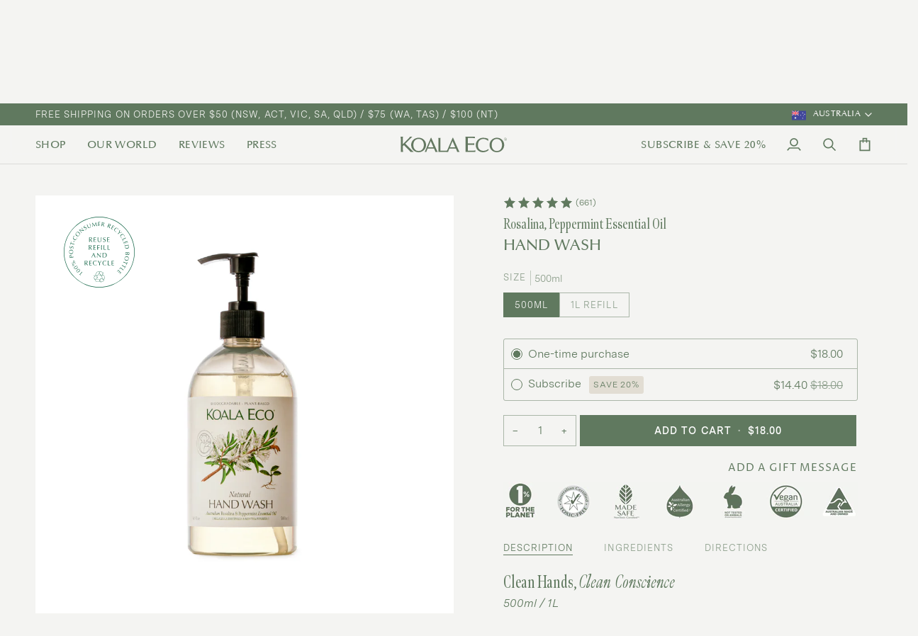

--- FILE ---
content_type: text/html; charset=utf-8
request_url: https://koala.eco/collections/subscription/products/natural-hand-wash-rosalina-peppermint
body_size: 93533
content:
<!doctype html>




<html class="no-js" lang="en" ><head>
  
    <script>
(function () {
  const CURRENT_REDIRECT_VERSION = 'v5';
  const STORED_VERSION_KEY = 'geoRedirectScriptVersion';
  const storedVersion = localStorage.getItem(STORED_VERSION_KEY);

  if (storedVersion !== CURRENT_REDIRECT_VERSION) {
    localStorage.removeItem('manualOverride');
    localStorage.removeItem('manualOverrideExpiry');
    sessionStorage.removeItem('userCountryCode');
    localStorage.setItem(STORED_VERSION_KEY, CURRENT_REDIRECT_VERSION);
  }

  const ausHost = 'koala.eco';
  const usaHost = 'koalaeco.com';
  const currentHost = window.location.hostname;

  const isOnAUS = currentHost === ausHost || currentHost.endsWith('.' + ausHost);
  const isOnUSA = currentHost === usaHost || currentHost.endsWith('.' + usaHost);

  const redirectKey = 'geoRedirected_' + window.location.pathname;
  const alreadyRedirected = sessionStorage.getItem(redirectKey);
  const storedCountryCode = sessionStorage.getItem('userCountryCode');

  const params = new URLSearchParams(window.location.search);
  const cameManually = params.get('manual') === 'true';

  // User agent-based bot detection
  const ua = navigator.userAgent || '';
  const isBot = /bot|crawl|spider|slurp|fetch|headless|phantom|selenium|python|node/i.test(ua)
    || navigator.webdriver
    || !ua;

  if (isBot) {
    console.warn('[Redirect script] Bot-like user agent detected. Exiting.');
    return;
  }

  // Manual override handling
  if (cameManually) {
    const expiresAt = Date.now() + 24 * 60 * 60 * 1000;
    localStorage.setItem('manualOverride', 'true');
    localStorage.setItem('manualOverrideExpiry', expiresAt);
    params.delete('manual');
    const cleanUrl = window.location.origin + window.location.pathname + (params.toString() ? '?' + params.toString() : '') + window.location.hash;
    window.history.replaceState({}, document.title, cleanUrl);
  }

  const manualOverride = (() => {
    const active = localStorage.getItem('manualOverride') === 'true';
    const expiry = parseInt(localStorage.getItem('manualOverrideExpiry'), 10);
    if (active && Date.now() < expiry) {
      return true;
    } else {
      localStorage.removeItem('manualOverride');
      localStorage.removeItem('manualOverrideExpiry');
      return false;
    }
  })();

  // Scroll-based human interaction detection
  let userInteracted = false;
  window.addEventListener('scroll', () => { userInteracted = true; }, { once: true });
  window.addEventListener('mousemove', () => { userInteracted = true; }, { once: true });
  window.addEventListener('touchstart', () => { userInteracted = true; }, { once: true });

  function redirectTo(host) {
    const path = window.location.pathname;
    const isBlogArticle = /^\/blogs\/[^\/]+\/[^\/]+/.test(path);
    const redirectPath = isBlogArticle ? '/blogs/news' : path + window.location.search + window.location.hash;
    sessionStorage.setItem(redirectKey, 'true');
    window.location.href = `https://${host}${redirectPath}`;
  }

  function handleRedirect(countryCode) {
    const isAustralian = countryCode === 'AU';
    setTimeout(() => {
      if (!userInteracted) {
        if (isOnAUS && !isAustralian) {
          redirectTo(usaHost);
        } else if (isOnUSA && isAustralian) {
          redirectTo(ausHost);
        }
      }
    }, 1000);
  }

  if (manualOverride || alreadyRedirected) return;

  if (storedCountryCode) {
    handleRedirect(storedCountryCode);
  } else {
    fetch('https://ipinfo.io/json')
      .then(res => res.json())
      .then(data => {
        const countryCode = data.country;
        const city = (data.city || '').toLowerCase();
        const org = (data.org || '').toLowerCase();

        const isAshburn = city === 'ashburn';
        const isAWS = /amazon|aws|cloudfront/.test(org);
        const looksSuspicious = isAshburn && isAWS && !userInteracted;

        if (looksSuspicious) {
          console.warn('[Redirect script] Likely bot traffic from AWS/Ashburn. Exiting.');
          window.location.href = 'https://www.google.com';
          return;
        }

        if (!countryCode) return;
        sessionStorage.setItem('userCountryCode', countryCode);
        handleRedirect(countryCode);
      })
      .catch(err => console.warn('[Redirect script] Geo fetch failed:', err));
  }
})();
</script>

<script>
  // --- Wholesale customer condition (evaluated server-side by Liquid) ---
  

  (function() {
    // --- Geo condition: only set cookie if region is Texas ---
    fetch('https://ipinfo.io/json')
      .then(res => res.json())
      .then(data => {
        if (data && data.region) {
          console.log('[Geo] State detected:', data.region);
          var region = (data.region || '').toLowerCase().trim();
          if (region === 'texas' || region === 'tx') {
            document.cookie = "hide_newsletter_popup=true; path=/; SameSite=Lax";
            console.log('[Popup] Hidden due to Texas visitor');
          }
        }
      })
      .catch(err => console.warn('[Geo] Failed to fetch state from ipinfo:', err));
  })();
</script>


  
  
  
  
  <meta charset="utf-8">
  <meta http-equiv="X-UA-Compatible" content="IE=edge,chrome=1">
  <meta name="viewport" content="width=device-width,initial-scale=1,viewport-fit=cover">
  <meta name="theme-color" content="#e2ddd3"><link rel="canonical" href="https://koala.eco/products/natural-hand-wash-rosalina-peppermint"><meta name="google-site-verification" content="xqbIaslUgRqokBHoyR1Z4CK8RjIPA_rKRifBiY00DDA" />

  <!-- ======================= Pipeline Theme V7.2.2 ========================= -->

  <!-- Preloading ================================================================== -->

  <link rel="preconnect" href="https://fonts.shopify.com" crossorigin>
  <link rel="preload" href="//koala.eco/cdn/fonts/figtree/figtree_n5.3b6b7df38aa5986536945796e1f947445832047c.woff2" as="font" type="font/woff2" crossorigin>
  <link rel="preload" href="//koala.eco/cdn/fonts/tenor_sans/tenorsans_n4.966071a72c28462a9256039d3e3dc5b0cf314f65.woff2" as="font" type="font/woff2" crossorigin>
  <link rel="preload" href="//koala.eco/cdn/fonts/proza_libre/prozalibre_n4.f0507b32b728d57643b7359f19cd41165a2ba3ad.woff2" as="font" type="font/woff2" crossorigin>

  <!-- Title and description ================================================ --><link rel="shortcut icon" href="//koala.eco/cdn/shop/files/email_ke_logo-v2_32x32.png?v=1703123900" type="image/png">
  <title>
    

    Natural Hand Wash
&ndash; KOALA ECO

  </title><meta name="description" content="Clean Hands, Clean Conscience 500ml / 1L Natural &amp;amp; non-toxic Essential oils Soothing &amp;amp; gentle pH-balanced Biodegradable &amp;amp; septic safe No synthetic fragrance Plant-based Eco-friendly Our Rosalina &amp;amp; Peppermint Hand Wash combines two of nature&#39;s best antiseptics in one powerful, aromatic formula. This 100%">
  <!-- /snippets/social-meta-tags.liquid --><meta property="og:site_name" content="KOALA ECO">
<meta property="og:url" content="https://koala.eco/products/natural-hand-wash-rosalina-peppermint">
<meta property="og:title" content="Natural Hand Wash">
<meta property="og:type" content="product">
<meta property="og:description" content="Clean Hands, Clean Conscience 500ml / 1L Natural &amp;amp; non-toxic Essential oils Soothing &amp;amp; gentle pH-balanced Biodegradable &amp;amp; septic safe No synthetic fragrance Plant-based Eco-friendly Our Rosalina &amp;amp; Peppermint Hand Wash combines two of nature&#39;s best antiseptics in one powerful, aromatic formula. This 100%"><meta property="og:price:amount" content="18.00">
  <meta property="og:price:currency" content="AUD">
      <meta property="og:image" content="http://koala.eco/cdn/shop/products/HandWash-500ml-RP-White-Resized.jpg?v=1680288706">
      <meta property="og:image:secure_url" content="https://koala.eco/cdn/shop/products/HandWash-500ml-RP-White-Resized.jpg?v=1680288706">
      <meta property="og:image:height" content="1080">
      <meta property="og:image:width" content="1080">
      <meta property="og:image" content="http://koala.eco/cdn/shop/products/HandWash-500ml-RP-Green-Resized.jpg?v=1680288706">
      <meta property="og:image:secure_url" content="https://koala.eco/cdn/shop/products/HandWash-500ml-RP-Green-Resized.jpg?v=1680288706">
      <meta property="og:image:height" content="1080">
      <meta property="og:image:width" content="1080">
      <meta property="og:image" content="http://koala.eco/cdn/shop/products/HandWash-Refill-RP-White-Resized.jpg?v=1680288722">
      <meta property="og:image:secure_url" content="https://koala.eco/cdn/shop/products/HandWash-Refill-RP-White-Resized.jpg?v=1680288722">
      <meta property="og:image:height" content="1080">
      <meta property="og:image:width" content="1080">
<meta property="twitter:image" content="http://koala.eco/cdn/shop/products/HandWash-500ml-RP-White-Resized_1200x1200.jpg?v=1680288706">

<meta name="twitter:site" content="@">
<meta name="twitter:card" content="summary_large_image">
<meta name="twitter:title" content="Natural Hand Wash">
<meta name="twitter:description" content="Clean Hands, Clean Conscience 500ml / 1L Natural &amp;amp; non-toxic Essential oils Soothing &amp;amp; gentle pH-balanced Biodegradable &amp;amp; septic safe No synthetic fragrance Plant-based Eco-friendly Our Rosalina &amp;amp; Peppermint Hand Wash combines two of nature&#39;s best antiseptics in one powerful, aromatic formula. This 100%"><!-- CSS ================================================================== -->

  <link href="//koala.eco/cdn/shop/t/145/assets/font-settings.css?v=113975061074041661901762880762" rel="stylesheet" type="text/css" media="all" />

  <!-- /snippets/css-variables.liquid -->


<style data-shopify>

:root {
/* ================ Layout Variables ================ */






--LAYOUT-WIDTH: 1450px;
--LAYOUT-GUTTER: 30px;
--LAYOUT-GUTTER-OFFSET: -30px;
--NAV-GUTTER: 15px;
--LAYOUT-OUTER: 50px;

/* ================ Product video ================ */

--COLOR-VIDEO-BG: #e8e8e4;


/* ================ Color Variables ================ */

/* === Backgrounds ===*/
--COLOR-BG: #f4f4f2;
--COLOR-BG-ACCENT: #ffffff;

/* === Text colors ===*/
--COLOR-TEXT-DARK: #385536;
--COLOR-TEXT: #60795f;
--COLOR-TEXT-LIGHT: #8c9e8b;

/* === Bright color ===*/
--COLOR-PRIMARY: #60795f;
--COLOR-PRIMARY-HOVER: #345833;
--COLOR-PRIMARY-FADE: rgba(96, 121, 95, 0.05);
--COLOR-PRIMARY-FADE-HOVER: rgba(96, 121, 95, 0.1);--COLOR-PRIMARY-OPPOSITE: #ffffff;

/* === Secondary/link Color ===*/
--COLOR-SECONDARY: #e2ddd3;
--COLOR-SECONDARY-HOVER: #cebd9b;
--COLOR-SECONDARY-FADE: rgba(226, 221, 211, 0.05);
--COLOR-SECONDARY-FADE-HOVER: rgba(226, 221, 211, 0.1);--COLOR-SECONDARY-OPPOSITE: #000000;

/* === Shades of grey ===*/
--COLOR-A5:  rgba(96, 121, 95, 0.05);
--COLOR-A10: rgba(96, 121, 95, 0.1);
--COLOR-A20: rgba(96, 121, 95, 0.2);
--COLOR-A35: rgba(96, 121, 95, 0.35);
--COLOR-A50: rgba(96, 121, 95, 0.5);
--COLOR-A80: rgba(96, 121, 95, 0.8);
--COLOR-A90: rgba(96, 121, 95, 0.9);
--COLOR-A95: rgba(96, 121, 95, 0.95);


/* ================ Inverted Color Variables ================ */

--INVERSE-BG: #60795f;
--INVERSE-BG-ACCENT: #e2ddd3;

/* === Text colors ===*/
--INVERSE-TEXT-DARK: #ffffff;
--INVERSE-TEXT: #ffffff;
--INVERSE-TEXT-LIGHT: #cfd7cf;

/* === Bright color ===*/
--INVERSE-PRIMARY: #dde1db;
--INVERSE-PRIMARY-HOVER: #b1c9a6;
--INVERSE-PRIMARY-FADE: rgba(221, 225, 219, 0.05);
--INVERSE-PRIMARY-FADE-HOVER: rgba(221, 225, 219, 0.1);--INVERSE-PRIMARY-OPPOSITE: #000000;


/* === Second Color ===*/
--INVERSE-SECONDARY: #60795f;
--INVERSE-SECONDARY-HOVER: #345833;
--INVERSE-SECONDARY-FADE: rgba(96, 121, 95, 0.05);
--INVERSE-SECONDARY-FADE-HOVER: rgba(96, 121, 95, 0.1);--INVERSE-SECONDARY-OPPOSITE: #ffffff;


/* === Shades of grey ===*/
--INVERSE-A5:  rgba(255, 255, 255, 0.05);
--INVERSE-A10: rgba(255, 255, 255, 0.1);
--INVERSE-A20: rgba(255, 255, 255, 0.2);
--INVERSE-A35: rgba(255, 255, 255, 0.3);
--INVERSE-A80: rgba(255, 255, 255, 0.8);
--INVERSE-A90: rgba(255, 255, 255, 0.9);
--INVERSE-A95: rgba(255, 255, 255, 0.95);


/* ================ Bright Color Variables ================ */

--BRIGHT-BG: #e2ddd3;
--BRIGHT-BG-ACCENT: #dde1db;

/* === Text colors ===*/
--BRIGHT-TEXT-DARK: #a3b6a2;
--BRIGHT-TEXT: #60795f;
--BRIGHT-TEXT-LIGHT: #879782;

/* === Bright color ===*/
--BRIGHT-PRIMARY: #60795f;
--BRIGHT-PRIMARY-HOVER: #345833;
--BRIGHT-PRIMARY-FADE: rgba(96, 121, 95, 0.05);
--BRIGHT-PRIMARY-FADE-HOVER: rgba(96, 121, 95, 0.1);--BRIGHT-PRIMARY-OPPOSITE: #ffffff;


/* === Second Color ===*/
--BRIGHT-SECONDARY: #e2ddd3;
--BRIGHT-SECONDARY-HOVER: #cebd9b;
--BRIGHT-SECONDARY-FADE: rgba(226, 221, 211, 0.05);
--BRIGHT-SECONDARY-FADE-HOVER: rgba(226, 221, 211, 0.1);--BRIGHT-SECONDARY-OPPOSITE: #000000;


/* === Shades of grey ===*/
--BRIGHT-A5:  rgba(96, 121, 95, 0.05);
--BRIGHT-A10: rgba(96, 121, 95, 0.1);
--BRIGHT-A20: rgba(96, 121, 95, 0.2);
--BRIGHT-A35: rgba(96, 121, 95, 0.3);
--BRIGHT-A80: rgba(96, 121, 95, 0.8);
--BRIGHT-A90: rgba(96, 121, 95, 0.9);
--BRIGHT-A95: rgba(96, 121, 95, 0.95);


/* === Account Bar ===*/
--COLOR-ANNOUNCEMENT-BG: #60795f;
--COLOR-ANNOUNCEMENT-TEXT: #f4f4f2;

/* === Nav and dropdown link background ===*/
--COLOR-NAV: #f4f4f2;
--COLOR-NAV-TEXT: #60795f;
--COLOR-NAV-TEXT-DARK: #385536;
--COLOR-NAV-TEXT-LIGHT: #8c9e8b;
--COLOR-NAV-BORDER: #dadada;
--COLOR-NAV-A10: rgba(96, 121, 95, 0.1);
--COLOR-NAV-A50: rgba(96, 121, 95, 0.5);
--COLOR-HIGHLIGHT-LINK: #d2815f;

/* === Site Footer ===*/
--COLOR-FOOTER-BG: #60795f;
--COLOR-FOOTER-TEXT: #ffffff;
--COLOR-FOOTER-A5: rgba(255, 255, 255, 0.05);
--COLOR-FOOTER-A15: rgba(255, 255, 255, 0.15);
--COLOR-FOOTER-A90: rgba(255, 255, 255, 0.9);

/* === Sub-Footer ===*/
--COLOR-SUB-FOOTER-BG: #e2ddd3;
--COLOR-SUB-FOOTER-TEXT: #60795f;
--COLOR-SUB-FOOTER-A5: rgba(96, 121, 95, 0.05);
--COLOR-SUB-FOOTER-A15: rgba(96, 121, 95, 0.15);
--COLOR-SUB-FOOTER-A90: rgba(96, 121, 95, 0.9);

/* === Products ===*/
--PRODUCT-GRID-ASPECT-RATIO: 100%;

/* === Product badges ===*/
--COLOR-BADGE: #e2ddd3;
--COLOR-BADGE-TEXT: #60795f;
--COLOR-BADGE-TEXT-DARK: #385536;
--COLOR-BADGE-TEXT-HOVER: #869f85;
--COLOR-BADGE-HAIRLINE: #dcd8cd;

/* === Product item slider ===*/--COLOR-PRODUCT-SLIDER: #e2ddd3;--COLOR-PRODUCT-SLIDER-OPPOSITE: rgba(0, 0, 0, 0.06);/* === disabled form colors ===*/
--COLOR-DISABLED-BG: #e5e8e3;
--COLOR-DISABLED-TEXT: #c0c9bf;

--INVERSE-DISABLED-BG: #70866f;
--INVERSE-DISABLED-TEXT: #98a897;


/* === Tailwind RGBA Palette ===*/
--RGB-CANVAS: 244 244 242;
--RGB-CONTENT: 96 121 95;
--RGB-PRIMARY: 96 121 95;
--RGB-SECONDARY: 226 221 211;

--RGB-DARK-CANVAS: 96 121 95;
--RGB-DARK-CONTENT: 255 255 255;
--RGB-DARK-PRIMARY: 221 225 219;
--RGB-DARK-SECONDARY: 96 121 95;

--RGB-BRIGHT-CANVAS: 226 221 211;
--RGB-BRIGHT-CONTENT: 96 121 95;
--RGB-BRIGHT-PRIMARY: 96 121 95;
--RGB-BRIGHT-SECONDARY: 226 221 211;

--RGB-PRIMARY-CONTRAST: 255 255 255;
--RGB-SECONDARY-CONTRAST: 0 0 0;

--RGB-DARK-PRIMARY-CONTRAST: 0 0 0;
--RGB-DARK-SECONDARY-CONTRAST: 255 255 255;

--RGB-BRIGHT-PRIMARY-CONTRAST: 255 255 255;
--RGB-BRIGHT-SECONDARY-CONTRAST: 0 0 0;


/* === Button Radius === */
--BUTTON-RADIUS: 0px;


/* === Icon Stroke Width === */
--ICON-STROKE-WIDTH: 2px;


/* ================ Typography ================ */

--FONT-STACK-BODY: 'Messina Sans Book', Figtree, sans-serif;
--FONT-STYLE-BODY: normal;
--FONT-WEIGHT-BODY: 500;
--FONT-WEIGHT-BODY-BOLD: 600;
--FONT-ADJUST-BODY: 1.1;

  --FONT-BODY-TRANSFORM: none;
  --FONT-BODY-LETTER-SPACING: normal;


--FONT-STACK-HEADING: 'MenoDisplay', "Tenor Sans", sans-serif;
--FONT-STYLE-HEADING: normal;
--FONT-WEIGHT-HEADING: 400;
--FONT-WEIGHT-HEADING-BOLD: 700;
--FONT-ADJUST-HEADING: 1.0;

  --FONT-HEADING-TRANSFORM: none;
  --FONT-HEADING-LETTER-SPACING: normal;


--FONT-STACK-ACCENT: 'Messina Sans Book', "Proza Libre", sans-serif;
--FONT-STYLE-ACCENT: normal;
--FONT-WEIGHT-ACCENT: 400;
--FONT-WEIGHT-ACCENT-BOLD: 500;
--FONT-ADJUST-ACCENT: 1.0;

  --FONT-ACCENT-TRANSFORM: uppercase;
  --FONT-ACCENT-LETTER-SPACING: 0.08em;

--TYPE-STACK-NAV: 'Optima', sans-serif;
--TYPE-STYLE-NAV: normal;
--TYPE-ADJUST-NAV: 1.0;
--TYPE-WEIGHT-NAV: 400;

  --FONT-NAV-TRANSFORM: uppercase;
  --FONT-NAV-LETTER-SPACING: .03em;

--TYPE-STACK-BUTTON: 'Messina Sans Book', Figtree, sans-serif;
--TYPE-STYLE-BUTTON: normal;
--TYPE-ADJUST-BUTTON: 1.1;
--TYPE-WEIGHT-BUTTON: 600;

  --FONT-BUTTON-TRANSFORM: uppercase;
  --FONT-BUTTON-LETTER-SPACING: 0.08em;

--TYPE-STACK-KICKER: 'Messina Sans Book', "Proza Libre", sans-serif;
--TYPE-STYLE-KICKER: normal;
--TYPE-ADJUST-KICKER: 1.0;
--TYPE-WEIGHT-KICKER: 400;

  --FONT-KICKER-TRANSFORM: none;
  --FONT-KICKER-LETTER-SPACING: normal;



--ICO-SELECT: url('//koala.eco/cdn/shop/t/145/assets/ico-select.svg?v=84155653549916158691722369837');

/* ================ Photo correction ================ */
--PHOTO-CORRECTION: 100%;



}


/* ================ Typography ================ */
/* ================ type-scale.com ============ */

/* 1.16 base 13 */
:root {
 --font-1: 10px;
 --font-2: 11.3px;
 --font-3: 12px;
 --font-4: 13px;
 --font-5: 15.5px;
 --font-6: 17px;
 --font-7: 20px;
 --font-8: 23.5px;
 --font-9: 27px;
 --font-10:32px;
 --font-11:37px;
 --font-12:43px;
 --font-13:49px;
 --font-14:57px;
 --font-15:67px;
}

/* 1.175 base 13.5 */
@media only screen and (min-width: 480px) and (max-width: 1099px) {
  :root {
    --font-1: 10px;
    --font-2: 11.5px;
    --font-3: 12.5px;
    --font-4: 13.5px;
    --font-5: 16px;
    --font-6: 18px;
    --font-7: 21px;
    --font-8: 25px;
    --font-9: 29px;
    --font-10:34px;
    --font-11:40px;
    --font-12:47px;
    --font-13:56px;
    --font-14:65px;
   --font-15:77px;
  }
}
/* 1.22 base 14.5 */
@media only screen and (min-width: 1100px) {
  :root {
    --font-1: 10px;
    --font-2: 11.5px;
    --font-3: 13px;
    --font-4: 14.5px;
    --font-5: 17.5px;
    --font-6: 22px;
    --font-7: 26px;
    --font-8: 32px;
    --font-9: 39px;
    --font-10:45px;
    --font-11:58px;
    --font-12:71px;
    --font-13:87px;
    --font-14:106px;
    --font-15:129px;
 }
}


</style>

  <style>
  @font-face {
      font-family: 'MenoDisplay';
      src: url(//koala.eco/cdn/shop/t/145/assets/MenoDisplay-XCondLight.eot?35131);
      src: url(//koala.eco/cdn/shop/t/145/assets/MenoDisplay-XCondLight.eot?%23iefix&35131) format('embedded-opentype'),
          url(//koala.eco/cdn/shop/t/145/assets/MenoDisplay-XCondLight.woff2?v=19999046833238639961722369818) format('woff2'),
          url(//koala.eco/cdn/shop/t/145/assets/MenoDisplay-XCondLight.woff?v=144563625412537040981722369819) format('woff'),
          url(//koala.eco/cdn/shop/t/145/assets/MenoDisplay-XCondLight.svg%23MenoDisplay-XCondLight?35131) format('svg');
      font-weight: 300;
      font-style: normal;
      font-display: swap;
  }

  @font-face {
      font-family: 'MenoDisplay';
      src: url(//koala.eco/cdn/shop/t/145/assets/MenoDisplay-XCondLightItal.eot?35131);
      src: url(//koala.eco/cdn/shop/t/145/assets/MenoDisplay-XCondLightItal.eot?%23iefix&35131) format('embedded-opentype'),
          url(//koala.eco/cdn/shop/t/145/assets/MenoDisplay-XCondLightItal.woff2?v=91214900437311970831722369818) format('woff2'),
          url(//koala.eco/cdn/shop/t/145/assets/MenoDisplay-XCondLightItal.woff?v=1479398978419369121722369818) format('woff'),
          url(//koala.eco/cdn/shop/t/145/assets/MenoDisplay-XCondLightItal.svg%23MenoDisplay-XCondLightItal?35131) format('svg');
      font-weight: 300;
      font-style: italic;
      font-display: swap;
  }

  @font-face {
      font-family: 'Messina Sans Book';
      src: url(//koala.eco/cdn/shop/t/145/assets/MessinaSansWeb-Book.eot?35131);
      src: url(//koala.eco/cdn/shop/t/145/assets/MessinaSansWeb-Book.eot?%23iefix&35131) format('embedded-opentype'),
          url(//koala.eco/cdn/shop/t/145/assets/MessinaSansWeb-Book.woff2?v=151583885461486490351722369818) format('woff2'),
          url(//koala.eco/cdn/shop/t/145/assets/MessinaSansWeb-Book.woff?v=5065086774104563391722369818) format('woff'),
          url(//koala.eco/cdn/shop/t/145/assets/MessinaSansWeb-Book.svg%23MessinaSansWeb-Book?35131) format('svg');
      font-weight: normal;
      font-style: normal;
      font-display: swap;
  }

  @font-face {
      font-family: 'Messina Sans Book';
      src: url(//koala.eco/cdn/shop/t/145/assets/MessinaSansWeb-BookItalic.eot?35131);
      src: url(//koala.eco/cdn/shop/t/145/assets/MessinaSansWeb-BookItalic.eot?%23iefix&35131) format('embedded-opentype'),
          url(//koala.eco/cdn/shop/t/145/assets/MessinaSansWeb-BookItalic.woff2?v=25799414010956477291722369819) format('woff2'),
          url(//koala.eco/cdn/shop/t/145/assets/MessinaSansWeb-BookItalic.woff?v=163081022659434295971722369819) format('woff'),
          url(//koala.eco/cdn/shop/t/145/assets/MessinaSansWeb-BookItalic.svg%23MessinaSansWeb-BookItalic?35131) format('svg');
      font-weight: normal;
      font-style: italic;
      font-display: swap;
  }

  @font-face {
      font-family: 'Messina Sans Book';
      src: url(//koala.eco/cdn/shop/t/145/assets/MessinaSansWeb-SemiBold.eot?35131);
      src: url(//koala.eco/cdn/shop/t/145/assets/MessinaSansWeb-SemiBold.eot?%23iefix&35131) format('embedded-opentype'),
          url(//koala.eco/cdn/shop/t/145/assets/MessinaSansWeb-SemiBold.woff2?v=112456572703056195981722369818) format('woff2'),
          url(//koala.eco/cdn/shop/t/145/assets/MessinaSansWeb-SemiBold.woff?35131) format('woff'),
          url(//koala.eco/cdn/shop/t/145/assets/MessinaSansWeb-SemiBold.svg%23MessinaSansWeb-SemiBold?35131) format('svg');
      font-weight: 600;
      font-style: normal;
      font-display: swap;
  }
  
  @font-face {
    font-family: 'Optima';
    src: url(//koala.eco/cdn/shop/t/145/assets/Optima-Medium.eot?35131);
    src: url(//koala.eco/cdn/shop/t/145/assets/Optima-Medium.eot?%23iefix&35131) format('embedded-opentype'),
        url(//koala.eco/cdn/shop/t/145/assets/Optima-Medium.woff2?v=57204240880097537221722369819) format('woff2'),
        url(//koala.eco/cdn/shop/t/145/assets/Optima-Medium.woff?v=636930371759320071722369818) format('woff'),
        url(//koala.eco/cdn/shop/t/145/assets/Optima-Medium.svg%23Optima-Medium?35131) format('svg');
    font-weight: 500;
    font-style: normal;
    font-display: swap;
  }
</style>


  <link href="//koala.eco/cdn/shop/t/145/assets/theme.css?v=133568218275536993661762880980" rel="stylesheet" type="text/css" media="all" />

  <script>
    document.documentElement.className = document.documentElement.className.replace('no-js', 'js');

    
      document.documentElement.classList.add('aos-initialized');let root = '/';
    if (root[root.length - 1] !== '/') {
      root = `${root}/`;
    }
    var theme = {
      routes: {
        root_url: root,
        cart: '/cart',
        cart_add_url: '/cart/add',
        product_recommendations_url: '/recommendations/products',
        account_addresses_url: '/account/addresses',
        predictive_search_url: '/search/suggest'
      },
      state: {
        cartOpen: null,
      },
      sizes: {
        small: 480,
        medium: 768,
        large: 1100,
        widescreen: 1400
      },
      assets: {
        photoswipe: '//koala.eco/cdn/shop/t/145/assets/photoswipe.js?v=111973459442746922111722369822',
        smoothscroll: '//koala.eco/cdn/shop/t/145/assets/smoothscroll.js?v=37906625415260927261722369818',
        swatches: '//koala.eco/cdn/shop/t/145/assets/swatches.json?v=154940297821828866241722369819',
        noImage: '//koala.eco/cdn/shopifycloud/storefront/assets/no-image-2048-a2addb12.gif',
        base: '//koala.eco/cdn/shop/t/145/assets/'
      },
      strings: {
        swatchesKey: "Color, Colour",
        addToCart: "Add to Cart",
        estimateShipping: "Estimate shipping",
        noShippingAvailable: "We do not ship to this destination.",
        free: "Free",
        from: "From",
        preOrder: "Pre-order",
        soldOut: "Sold Out",
        sale: "Sale",
        subscription: "Subscription",
        unavailable: "Unavailable",
        unitPrice: "Unit price",
        unitPriceSeparator: "per",
        stockout: "All available stock is in cart",
        products: "Products",
        pages: "Pages",
        collections: "Collections",
        resultsFor: "Results for",
        noResultsFor: "No results for",
        articles: "Articles",
        successMessage: "Link copied to clipboard",
      },
      settings: {
        badge_sale_type: "percentage",
        animate_hover: true,
        animate_scroll: true,
        show_locale_desktop: null,
        show_locale_mobile: null,
        show_currency_desktop: null,
        show_currency_mobile: null,
        currency_select_type: "country",
        currency_code_enable: false,
        cycle_images_hover_delay: 0.5
      },
      info: {
        name: 'pipeline'
      },
      version: '7.2.2',
      moneyFormat: "${{amount}}",
      shopCurrency: "AUD",
      currencyCode: "AUD"
    }
    let windowInnerHeight = window.innerHeight;
    document.documentElement.style.setProperty('--full-screen', `${windowInnerHeight}px`);
    document.documentElement.style.setProperty('--three-quarters', `${windowInnerHeight * 0.75}px`);
    document.documentElement.style.setProperty('--two-thirds', `${windowInnerHeight * 0.66}px`);
    document.documentElement.style.setProperty('--one-half', `${windowInnerHeight * 0.5}px`);
    document.documentElement.style.setProperty('--one-third', `${windowInnerHeight * 0.33}px`);
    document.documentElement.style.setProperty('--one-fifth', `${windowInnerHeight * 0.2}px`);

    window.isRTL = document.documentElement.getAttribute('dir') === 'rtl';
  </script><!-- Theme Javascript ============================================================== -->
  <script src="//koala.eco/cdn/shop/t/145/assets/vendor.js?v=156526704840203638811751901519" defer="defer"></script>
  <script src="//koala.eco/cdn/shop/t/145/assets/theme.js?v=162372532070811749931742425886" defer="defer"></script>

  <script>
    (function () {
      function onPageShowEvents() {
        if ('requestIdleCallback' in window) {
          requestIdleCallback(initCartEvent, { timeout: 500 })
        } else {
          initCartEvent()
        }
        function initCartEvent(){
          window.fetch(window.theme.routes.cart + '.js')
          .then((response) => {
            if(!response.ok){
              throw {status: response.statusText};
            }
            return response.json();
          })
          .then((response) => {
            document.dispatchEvent(new CustomEvent('theme:cart:change', {
              detail: {
                cart: response,
              },
              bubbles: true,
            }));
            return response;
          })
          .catch((e) => {
            console.error(e);
          });
        }
      };
      window.onpageshow = onPageShowEvents;
    })();
  </script>

  <script type="text/javascript">
    if (window.MSInputMethodContext && document.documentMode) {
      var scripts = document.getElementsByTagName('script')[0];
      var polyfill = document.createElement("script");
      polyfill.defer = true;
      polyfill.src = "//koala.eco/cdn/shop/t/145/assets/ie11.js?v=144489047535103983231722369819";

      scripts.parentNode.insertBefore(polyfill, scripts);
    }
  </script>

  <!-- Shopify app scripts =========================================================== -->
  <script>
/**********************

* DEFINITION: A data layer helps you collect more accurate analytics data, that in turn allows you to better understand what potential buyers are doing on your website and where you can make improvements. It also reduces the time to implement marketing tags on a website, and reduces the need for IT involvement, leaving them to get on with implementing new features and fixing bugs.

* RESOURCES:
* http://www.datalayerdoctor.com/a-gentle-introduction-to-the-data-layer-for-digital-marketers/
* http://www.simoahava.com/analytics/data-layer/

* EXTERNAL DEPENDENCIES:
* jQuery
* jQuery Cookie Plugin v1.4.1 - https://github.com/carhartl/jquery-cookie
* cartjs - https://github.com/discolabs/cartjs

* DataLayer Architecture: Shopify v1.2
* COPYRIGHT 2021
* LICENSES: MIT ( https://opensource.org/licenses/MIT )
*/

/**********************
* PRELOADS 
* load jquery if it doesn't exist
***********************/ 

if(!window.jQuery){
    var jqueryScript = document.createElement('script');
    jqueryScript.setAttribute('src','https://ajax.googleapis.com/ajax/libs/jquery/3.6.0/jquery.min.js'); 
    document.head.appendChild(jqueryScript); 
}

__DL__jQueryinterval = setInterval(function(){
    // wait for jQuery to load & run script after jQuery has loaded
    if(window.jQuery){
        // search parameters
        getURLParams = function(name, url){
            if (!url) url = window.location.href;
            name = name.replace(/[\[\]]/g, "\\$&");
            var regex = new RegExp("[?&]" + name + "(=([^&#]*)|&|#|$)"),
            results = regex.exec(url);
            if (!results) return null;
            if (!results[2]) return '';
            return decodeURIComponent(results[2].replace(/\+/g, " "));
        };
        
        /**********************
        * DYNAMIC DEPENDENCIES
        ***********************/
        
        __DL__ = {
            dynamicCart: true,  // if cart is dynamic (meaning no refresh on cart add) set to true
            debug: true, // if true, console messages will be displayed
            cart: null,
            wishlist: null,
            removeCart: null
        };
        
        customBindings = {
            cartTriggers: [],
            viewCart: [],
            removeCartTrigger: [],
            cartVisableSelector: [],
            promoSubscriptionsSelectors: [],
            promoSuccess: [],
            ctaSelectors: [],
            newsletterSelectors: [],
            newsletterSuccess: [],
            searchPage: [],
            wishlistSelector: [],
            removeWishlist: [],
            wishlistPage: [],
            searchTermQuery: [getURLParams('q')], // replace var with correct query
        };
        
        /* DO NOT EDIT */
        defaultBindings = {
            cartTriggers: ['form[action="/cart/add"] [type="submit"],.add-to-cart,.cart-btn'],
            viewCart: ['form[action="/cart"],.my-cart,.trigger-cart,#mobileCart'],
            removeCartTrigger: ['[href*="/cart/change"]'],
            cartVisableSelector: ['.inlinecart.is-active,.inline-cart.is-active'],
            promoSubscriptionsSelectors: [],
            promoSuccess: [],
            ctaSelectors: [],
            newsletterSelectors: ['input.contact_email'],
            newsletterSuccess: ['.success_message'],
            searchPage: ['search'],
            wishlistSelector: [],
            removeWishlist: [],
            wishlistPage: []
        };
        
        // stitch bindings
        objectArray = customBindings;
        outputObject = __DL__;
        
        applyBindings = function(objectArray, outputObject){
            for (var x in objectArray) {  
                var key = x;
                var objs = objectArray[x]; 
                values = [];    
                if(objs.length > 0){    
                    values.push(objs);
                    if(key in outputObject){              
                        values.push(outputObject[key]); 
                        outputObject[key] = values.join(", "); 
                    }else{        
                        outputObject[key] = values.join(", ");
                    }   
                }  
            }
        };
        
        applyBindings(customBindings, __DL__);
        applyBindings(defaultBindings, __DL__);
        
        /**********************
        * PREREQUISITE LIBRARIES 
        ***********************/
        
        clearInterval(__DL__jQueryinterval);
        
        // jquery-cookies.js
        if(typeof $.cookie!==undefined){(function(a){if(typeof define==='function'&&define.amd){define(['jquery'],a)}else if(typeof exports==='object'){module.exports=a(require('jquery'))}else{a(jQuery)}}(function($){var g=/\+/g;function encode(s){return h.raw?s:encodeURIComponent(s)}function decode(s){return h.raw?s:decodeURIComponent(s)}function stringifyCookieValue(a){return encode(h.json?JSON.stringify(a):String(a))}function parseCookieValue(s){if(s.indexOf('"')===0){s=s.slice(1,-1).replace(/\\"/g,'"').replace(/\\\\/g,'\\')}try{s=decodeURIComponent(s.replace(g,' '));return h.json?JSON.parse(s):s}catch(e){}}function read(s,a){var b=h.raw?s:parseCookieValue(s);return $.isFunction(a)?a(b):b}var h=$.cookie=function(a,b,c){if(arguments.length>1&&!$.isFunction(b)){c=$.extend({},h.defaults,c);if(typeof c.expires==='number'){var d=c.expires,t=c.expires=new Date();t.setMilliseconds(t.getMilliseconds()+d*864e+5)}return(document.cookie=[encode(a),'=',stringifyCookieValue(b),c.expires?'; expires='+c.expires.toUTCString():'',c.path?'; path='+c.path:'',c.domain?'; domain='+c.domain:'',c.secure?'; secure':''].join(''))}var e=a?undefined:{},cookies=document.cookie?document.cookie.split('; '):[],i=0,l=cookies.length;for(;i<l;i++){var f=cookies[i].split('='),name=decode(f.shift()),cookie=f.join('=');if(a===name){e=read(cookie,b);break}if(!a&&(cookie=read(cookie))!==undefined){e[name]=cookie}}return e};h.defaults={};$.removeCookie=function(a,b){$.cookie(a,'',$.extend({},b,{expires:-1}));return!$.cookie(a)}}))}
        
        /**********************
        * Begin dataLayer Build 
        ***********************/
        
        /**
        * DEBUG
        * Set to true or false to display messages to the console
        */
        if(__DL__.debug){
            console.log('=====================\n| DATALAYER SHOPIFY |\n---------------------');
            console.log('Page Template: product');
        }
        
        window.dataLayer = window.dataLayer || [];  // init data layer if doesn't already exist
        dataLayer.push({'event': 'Begin DataLayer'}); // begin datalayer
        
        var template = "product"; 
        
        /**
        * Landing Page Cookie
        * 1. Detect if user just landed on the site
        * 2. Only fires if Page Title matches website */
        
        $.cookie.raw = true;
        if ($.cookie('landingPage') === undefined || $.cookie('landingPage').length === 0) {
            var landingPage = true;
            $.cookie('landingPage', unescape);
            $.removeCookie('landingPage', {path: '/'});
            $.cookie('landingPage', 'landed', {path: '/'});
        } else {
            var landingPage = false;
            $.cookie('landingPage', unescape);
            $.removeCookie('landingPage', {path: '/'});
            $.cookie('landingPage', 'refresh', {path: '/'});
        }
        if (__DL__.debug) {
            console.log('Landing Page: ' + landingPage);
        }
        
        /** 
        * Log State Cookie */
        
        
        var isLoggedIn = false;
        
        if (!isLoggedIn) {
            $.cookie('logState', unescape);
            $.removeCookie('logState', {path: '/'});
            $.cookie('logState', 'loggedOut', {path: '/'});
        } else {
            if ($.cookie('logState') === 'loggedOut' || $.cookie('logState') === undefined) {
                $.cookie('logState', unescape);
                $.removeCookie('logState', {path: '/'});
                $.cookie('logState', 'firstLog', {path: '/'});
            } else if ($.cookie('logState') === 'firstLog') {
                $.cookie('logState', unescape);
                $.removeCookie('logState', {path: '/'});
                $.cookie('logState', 'refresh', {path: '/'});
            }
        }
        
        if ($.cookie('logState') === 'firstLog') {
            var firstLog = true;
        } else {
            var firstLog = false;
        }
        
        /**********************
        * DATALAYER SECTIONS 
        ***********************/
        
        /**
        * DATALAYER: Landing Page
        * Fires any time a user first lands on the site. */
        
        if ($.cookie('landingPage') === 'landed') {
            dataLayer.push({
                'pageType': 'Landing',
                'event': 'Landing'
            });
            
            if (__DL__.debug) {
                console.log('DATALAYER: Landing Page fired.');
            }
        }
        
        /** 
        * DATALAYER: Log State
        * 1. Determine if user is logged in or not.
        * 2. Return User specific data. */
        
        var logState = {
            
            
            'logState' : "Logged Out",
            
            
            'firstLog'      : firstLog,
            'customerEmail' : null,
            'timestamp'     : Date.now(),  
            
            'customerType'       : 'New',
            'customerTypeNumber' :'1', 
            
            'shippingInfo' : {
                'fullName'  : null,
                'firstName' : null,
                'lastName'  : null,
                'address1'  : null,
                'address2'  : null,
                'street'    : null,
                'city'      : null,
                'province'  : null,
                'zip'       : null,
                'country'   : null,
                'phone'     : null,
            },
            'billingInfo' : {
                'fullName'  : null,
                'firstName' : null,
                'lastName'  : null,
                'address1'  : null,
                'address2'  : null,
                'street'    : null,
                'city'      : null,
                'province'  : null,
                'zip'       : null,
                'country'   : null,
                'phone'     : null,
            },
            'checkoutEmail' : null,
            'currency'      : "AUD",
            'pageType'      : 'Log State',
            'event'         : 'Log State'
        }
        
        dataLayer.push(logState);
        if(__DL__.debug){
            console.log("Log State"+" :"+JSON.stringify(logState, null, " "));
        }
        
        /** 
        * DATALAYER: Homepage */
        
        if(document.location.pathname == "/"){
            var homepage = {
                'pageType' : 'Homepage',
                'event'    : 'Homepage'
            };
            dataLayer.push(homepage);
            if(__DL__.debug){
                console.log("Homepage"+" :"+JSON.stringify(homepage, null, " "));
            }
        }
        
        /** 
        * DATALAYER: Blog Articles
        * Fire on Blog Article Pages */
        
        
        
        /** DATALAYER: Product List Page (Collections, Category)
        * Fire on all product listing pages. */
        
        
            
            /** DATALAYER: Product Page
            * Fire on all Product View pages. */
            
            if (template.match(/.*product.*/gi) && !template.match(/.*collection.*/gi)) {
                
                sku = '';
                var product = {
                    'products': [{
                        'id'              : 4814814773311,
                        'sku'             : null,
                        'variantId'       : null,
                        'productType'     : "Hand \u0026 Body",
                        'name'            : "Natural Hand Wash",
                        'price'           : "18.00",
                        'description'     : "Clean Hands, Clean Conscience 500ml \/ 1L Natural \u0026amp; non-toxicEssential oilsSoothing \u0026amp; gentlepH-balancedBiodegradable \u0026amp; septic safeNo synthetic fragrancePlant-basedEco-friendlyOur Rosalina \u0026amp; Peppermint Hand Wash combines two of nature's best antiseptics in one powerful, aromatic formula. This 100% biodegradable and eco-friendly plant-derived formula effortlessly and safely cleanses hands without the need for toxic chemicals.Rosalina's subtle blend of lavender tea tree, together with the freshness of peppermint: stress-relieving, and anti-inflammatory.",
                        'imageURL'        : "https://koala.eco/cdn/shop/products/HandWash-500ml-RP-White-Resized_grande.jpg?v=1680288706", 
                        'productURL'      : 'https://koala.eco/products/natural-hand-wash-rosalina-peppermint',
                        'brand'           : "KOALA ECO",              
                        'comparePrice'    : "0.00",
                        'categories'      : ["All Products","All products Excluding Gift Cards","Bathroom","Best Sellers","Featuring Peppermint Essential Oil","Gifts","Hand \u0026 Body","Home \u0026 Cleaning","Kitchen","Our Range","Refills for Glass Bottle with Pump","Seasonal Gift Ideas","Spring Bathroom Cleaners","Subscribe \u0026 Save","Subscription"],
                        'currentCategory' : "Subscription",
                        'productOptions'  : {
                            
                            
                            
                            "Size" : "500ml",
                            
                            
                            
                            
                            
                        }
                    }]
                };
                
                function productView(){
                    var sku = null;
                    dataLayer.push(product, {
                        'pageType' : 'Product',
                        'event'    : 'Product'});
                        if(__DL__.debug){
                            console.log("Product"+" :"+JSON.stringify(product, null, " "));
                        }
                    }
                    productView();
                    
                    $(__DL__.cartTriggers).click(function(){
                        var skumatch = null;
                        if(sku != skumatch){
                            productView();
                        }
                    });
                }
                
                /** DATALAYER: Cart View
                * Fire anytime a user views their cart (non-dynamic) */
                
                
                
                /** 
                * DATALAYER Variable
                * Checkout & Transaction Data */
                
                __DL__products = [];
                
                
                transactionData = {
                    'transactionNumber'      : null,
                    'transactionId'          : null,
                    'transactionAffiliation' : "KOALA ECO",
                    'transactionTotal'       : "",
                    'transactionTax'         : "",
                    'transactionShipping'    : "",
                    'transactionSubtotal'    : "",
                    
                    
                    'products': __DL__products
                };
                
                if(__DL__.debug == true){
                    
                    /** DATALAYER: Transaction */
                    if(document.location.pathname.match(/.*order.*/g)){
                        dataLayer.push(transactionData,{
                            'pageType' :'Transaction',
                            'event'    :'Transaction'
                        });       
                        console.log("Transaction Data"+" :"+JSON.stringify(transactionData, null, " "));
                    }
                }
                
                /** DATALAYER: Checkout */
                if(Shopify.Checkout){
                    if(Shopify.Checkout.step){ 
                        if(Shopify.Checkout.step.length > 0){
                            if (Shopify.Checkout.step === 'contact_information'){
                                dataLayer.push(transactionData,{
                                    'event'    :'Customer Information',
                                    'pageType' :'Customer Information'});
                                    console.log("Customer Information - Transaction Data"+" :"+JSON.stringify(transactionData, null, " "));
                                }else if (Shopify.Checkout.step === 'shipping_method'){
                                    dataLayer.push(transactionData,{
                                        'event'    :'Shipping Information',
                                        'pageType' :'Shipping Information'});
                                        console.log("Shipping - Transaction Data"+" :"+JSON.stringify(transactionData, null, " "));
                                    }else if( Shopify.Checkout.step === "payment_method" ){
                                        dataLayer.push(transactionData,{
                                            'event'    :'Add Payment Info',
                                            'pageType' :'Add Payment Info'});
                                            console.log("Payment - Transaction Data"+" :"+JSON.stringify(transactionData, null, " "));
                                        }
                                    }
                                    
                                    if(__DL__.debug == true){
                                        /** DATALAYER: Transaction */
                                        if(Shopify.Checkout.page == "thank_you"){
                                            dataLayer.push(transactionData,{
                                                'pageType' :'Transaction',
                                                'event'    :'Transaction'
                                            });       
                                            console.log("Transaction Data"+" :"+JSON.stringify(transactionData, null, " "));  
                                        }
                                    }else{
                                        /** DATALAYER: Transaction */
                                        if(Shopify.Checkout.page == "thank_you"){
                                            dataLayer.push(transactionData,{
                                                'pageType' :'Transaction',
                                                'event'    :'Transaction'
                                            });
                                        }
                                    }
                                }
                            }
                            
                            /** DATALAYER: All Pages
                            * Fire all pages trigger after all additional dataLayers have loaded. */
                            
                            dataLayer.push({
                                'event': 'DataLayer Loaded'
                            });
                            
                            console.log('DATALAYER: DataLayer Loaded.');
                            
                            /**********************
                            * DATALAYER EVENT BINDINGS
                            ***********************/
                            
                            /** DATALAYER: 
                            * Add to Cart / Dynamic Cart View
                            * Fire all pages trigger after all additional dataLayers have loaded. */
                            
                            $(document).ready(function() {
                                
                                /** DATALAYER: Search Results */
                                
                                var searchPage = new RegExp(__DL__.searchPage, "g");
                                if(document.location.pathname.match(searchPage)){
                                    var search = {
                                        'searchTerm' : __DL__.searchTermQuery,
                                        'pageType'   : "Search",
                                        'event'      : "Search"
                                    };
                                    
                                    dataLayer.push(search);
                                    if(__DL__.debug){
                                        console.log("Search"+" :"+JSON.stringify(search, null, " "));
                                    }
                                }
                                
                                /** DATALAYER: Cart */
                                
                                // stage cart data
                                function mapJSONcartData(){
                                    jQuery.getJSON('/cart.js', function (response) {
                                        // get Json response 
                                        __DL__.cart = response;
                                        var cart = {
                                            'products': __DL__.cart.items.map(function (line_item) {
                                                return {
                                                    'id'       : line_item.id,
                                                    'sku'      : line_item.sku,
                                                    'variant'  : line_item.variant_id,
                                                    'name'     : line_item.title,
                                                    'price'    : (line_item.price/100),
                                                    'quantity' : line_item.quantity
                                                }
                                            }),
                                            'pageType' : 'Cart',
                                            'event'    : 'Cart'     
                                        };
                                        if(cart.products.length > 0){
                                            dataLayer.push(cart);
                                            if (__DL__.debug) {
                                                console.log("Cart"+" :"+JSON.stringify(cart, null, " "));
                                            }
                                        }
                                    });
                                }
                                
                                viewcartfire = 0;
                                
                                // view cart
                                $(__DL__.viewCart).on('click', function (event) {                                    
                                    if(viewcartfire !== 1){ 
                                        viewcartfire = 1;
                                        // if dynamic cart is TRUE
                                        if (__DL__.dynamicCart) {
                                            cartCheck = setInterval(function () {
                                                // begin check interval
                                                if ($(__DL__.cartVisableSelector).length > 0) {
                                                    // check visible selectors
                                                    clearInterval(cartCheck);
                                                    mapJSONcartData();
                                                    $(__DL__.removeCartTrigger).on('click', function (event) {
                                                        // remove from cart
                                                        var link = $(this).attr("href");
                                                        jQuery.getJSON(link, function (response) {
                                                            // get Json response 
                                                            __DL__.removeCart = response;
                                                            var removeFromCart = {
                                                                'products': __DL__.removeCart.items.map(function (line_item) {
                                                                    return {
                                                                        'id'       : line_item.id,
                                                                        'sku'      : line_item.sku,
                                                                        'variant'  : line_item.variant_id,
                                                                        'name'     : line_item.title,
                                                                        'price'    : (line_item.price/100),
                                                                        'quantity' : line_item.quantity
                                                                    }
                                                                }),
                                                                'pageType' : 'Remove from Cart',
                                                                'event'    : 'Remove from Cart'         
                                                            };
                                                            dataLayer.push(removeFromCart);
                                                            if (__DL__.debug) {
                                                                console.log("Cart"+" :"+JSON.stringify(removeFromCart, null, " "));
                                                            }
                                                        });
                                                    });
                                                }
                                            }, 500);
                                        }       
                                    }
                                });
                                
                                // add to cart
                                jQuery.getJSON('/cart.js', function (response) {
                                    // get Json response 
                                    __DL__.cart = response;
                                    var cart = {
                                        'products': __DL__.cart.items.map(function (line_item) {
                                            return {
                                                'id'       : line_item.id,
                                                'sku'      : line_item.sku,
                                                'variant'  : line_item.variant_id,
                                                'name'     : line_item.title,
                                                'price'    : (line_item.price/100),
                                                'quantity' : line_item.quantity
                                            }
                                        })
                                    }
                                    __DL__.cart = cart;
                                    collection_cartIDs = [];
                                    collection_matchIDs = [];
                                    collection_addtocart = [];
                                    for (var i = __DL__.cart.products.length - 1; i >= 0; i--) {
                                        var x = parseFloat(__DL__.cart.products[i].variant);
                                        collection_cartIDs.push(x);
                                    }
                                });
                                
                                function __DL__addtocart(){

                                
                                    
                                    dataLayer.push(product, {
                                        'pageType' : 'Add to Cart',
                                        'event'    : 'Add to Cart'
                                    });
                                    
                                    if (__DL__.debug) {
                                        console.log("Add to Cart"+" :"+JSON.stringify(product, null, " "));
                                    }
                                    
                                    
                                    
                                    // if dynamic cart is TRUE
                                    if (__DL__.dynamicCart) {
                                        console.log("dynamic");
                                        var cartCheck = setInterval(function () {
                                            // begin check interval
                                            if ($(__DL__.cartVisableSelector).length > 0) {
                                                // check visible selectors
                                                clearInterval(cartCheck);
                                                mapJSONcartData();
                                                $(__DL__.removeCartTrigger).on('click', function (event) {
                                                    // remove from cart
                                                    var link = $(this).attr("href");
                                                    jQuery.getJSON(link, function (response) {
                                                        // get Json response 
                                                        __DL__.removeCart = response;
                                                        var removeFromCart = {
                                                            'products': __DL__.removeCart.items.map(function (line_item) {
                                                                return {
                                                                    'id'       : line_item.id,
                                                                    'sku'      : line_item.sku,
                                                                    'variant'  : line_item.variant_id,
                                                                    'name'     : line_item.title,
                                                                    'price'    : (line_item.price/100),
                                                                    'quantity' : line_item.quantity
                                                                }
                                                            }),
                                                            'pageType' : 'Remove from Cart',
                                                            'event'    : 'Remove from Cart'         
                                                        };
                                                        dataLayer.push(removeFromCart);
                                                        if (__DL__.debug) {
                                                            console.log("Cart"+" :"+JSON.stringify(removeFromCart, null, " "));
                                                        }
                                                    });
                                                });
                                            }
                                        }, 500);
                                    }       
                                }
                                
                                $(document).on('click', __DL__.cartTriggers, function() {
                                    __DL__addtocart();
                                });
                                
                                /** 
                                 * DATALAYER: Newsletter Subscription */
                                __DL__newsletter_fire = 0;
                                $(document).on('click', __DL__.newsletterSelectors, function () {
                                    if(__DL__newsletter_fire !== 1){
                                        __DL__newsletter_fire = 1;
                                        var newsletterCheck = setInterval(function () {
                                            // begin check interval
                                            if ($(__DL__.newsletterSuccess).length > 0) {
                                                // check visible selectors
                                                clearInterval(newsletterCheck);
                                                dataLayer.push({'event': 'Newsletter Subscription'});
                                            }
                                        },500);
                                    }
                                });
                                
                                /** DATALAYER: Wishlist */
                                setTimeout( function(){
                                    
                                    $(__DL__.wishlistSelector).on('click', function () {
                                        dataLayer.push(product,
                                            {'event': 'Add to Wishlist'});
                                            if(__DL__.debug){
                                                console.log("Wishlist"+" :"+JSON.stringify(product, null, " "));
                                            }
                                        });
                                        
                                        if(document.location.pathname == __DL__.wishlistPage){
                                            var __DL__productLinks = $('[href*="product"]');
                                            var __DL__prods        = [];
                                            var __DL__links        = [];
                                            var __DL__count        = 1;
                                            
                                            $(__DL__productLinks).each(function(){
                                                var href = $(this).attr("href");
                                                if(!__DL__links.includes(href)){
                                                    __DL__links.push(href);
                                                    $(this).attr("dataLayer-wishlist-item",__DL__count++);
                                                    jQuery.getJSON(href, function (response) {
                                                        // get Json response 
                                                        __DL__.wishlist = response;
                                                        var wishlistproducts = {
                                                            'id'   : __DL__.wishlist.product.id,
                                                            'name' : __DL__.wishlist.product.title,
                                                        };
                                                        __DL__prods.push(wishlistproducts);
                                                    });
                                                }
                                            });
                                            
                                            dataLayer.push({'products': __DL__prods, 
                                            'pageType' : 'Wishlist',
                                            'event'    : 'Wishlist'});
                                        }
                                        
                                        var __DL__count = 1;
                                        var wishlistDel  = $(__DL__.removeWishlist);
                                        wishlistDel.each(function(){
                                            $(this).attr("dataLayer-wishlist-item-del",__DL__count++);
                                        });
                                        
                                        $(__DL__.removeWishlist).on('click', function(){
                                            console.log('click')
                                            var index = $(this).attr("dataLayer-wishlist-item-del");
                                            var link  = $("[dataLayer-wishlist-item="+index+"]").attr("href");
                                            console.log(index)
                                            console.log(link)
                                            jQuery.getJSON(link, function (response) {
                                                // get Json response 
                                                __DL__.wishlist     = response;
                                                var wishlistproducts = {
                                                    'id'   : __DL__.wishlist.product.id,
                                                    'name' : __DL__.wishlist.product.title,
                                                };
                                                
                                                dataLayer.push({'products': wishlistproducts,
                                                'pageType' : 'Wishlist',
                                                'event'    : 'Wishlist Delete Product'});
                                            });
                                        })
                                    }, 3000);
                                    
                                    /** DATALAYER: CTAs */
                                    $(__DL__.ctaSelectors).on('click', function () {
                                        var ctaCheck = setInterval(function () {
                                            // begin check interval
                                            if ($(__DL__.ctaSuccess).length > 0) {
                                                // check visible selectors
                                                clearInterval(ctaCheck);
                                                dataLayer.push({'event': 'CTA'});
                                            }
                                        },500);
                                    });
                                    
                                    /** DATALAYER: Promo Subscriptions */
                                    $(__DL__.promoSubscriptionsSelectors).on('click', function () {
                                        var ctaCheck = setInterval(function () {
                                            // begin check interval
                                            if ($(__DL__.promoSuccess).length > 0) {
                                                // check visible selectors
                                                clearInterval(ctaCheck);
                                                dataLayer.push({'event': 'Promo Subscription'});
                                            }
                                        },500);
                                    });
                                    
                                }); // document ready
                            }
                        }, 500);
                        </script>
                       











  <script>window.performance && window.performance.mark && window.performance.mark('shopify.content_for_header.start');</script><meta name="google-site-verification" content="Qbe74Eie-XSdEdOeAoJ3PZHo307HyiBi8Y1ZBnhQtyo">
<meta name="google-site-verification" content="nbJqFZTltUGi05oaejXDw8dArrUNaHVHSneYq6JDe0s">
<meta name="google-site-verification" content="eSo2TMIKMZM8aC7xhFFhvj0n3JdgSXxMT96_9CuYVnM">
<meta id="shopify-digital-wallet" name="shopify-digital-wallet" content="/14588324/digital_wallets/dialog">
<meta name="shopify-checkout-api-token" content="5ecb1a7e323b9f3783d86488c022ad44">
<meta id="in-context-paypal-metadata" data-shop-id="14588324" data-venmo-supported="false" data-environment="production" data-locale="en_US" data-paypal-v4="true" data-currency="AUD">
<link rel="alternate" type="application/json+oembed" href="https://koala.eco/products/natural-hand-wash-rosalina-peppermint.oembed">
<script async="async" src="/checkouts/internal/preloads.js?locale=en-AU"></script>
<link rel="preconnect" href="https://shop.app" crossorigin="anonymous">
<script async="async" src="https://shop.app/checkouts/internal/preloads.js?locale=en-AU&shop_id=14588324" crossorigin="anonymous"></script>
<script id="apple-pay-shop-capabilities" type="application/json">{"shopId":14588324,"countryCode":"AU","currencyCode":"AUD","merchantCapabilities":["supports3DS"],"merchantId":"gid:\/\/shopify\/Shop\/14588324","merchantName":"KOALA ECO","requiredBillingContactFields":["postalAddress","email","phone"],"requiredShippingContactFields":["postalAddress","email","phone"],"shippingType":"shipping","supportedNetworks":["visa","masterCard","amex","jcb"],"total":{"type":"pending","label":"KOALA ECO","amount":"1.00"},"shopifyPaymentsEnabled":true,"supportsSubscriptions":true}</script>
<script id="shopify-features" type="application/json">{"accessToken":"5ecb1a7e323b9f3783d86488c022ad44","betas":["rich-media-storefront-analytics"],"domain":"koala.eco","predictiveSearch":true,"shopId":14588324,"locale":"en"}</script>
<script>var Shopify = Shopify || {};
Shopify.shop = "koala-co.myshopify.com";
Shopify.locale = "en";
Shopify.currency = {"active":"AUD","rate":"1.0"};
Shopify.country = "AU";
Shopify.theme = {"name":"koala-eco\/main","id":126669324351,"schema_name":"Pipeline","schema_version":"7.2.2","theme_store_id":null,"role":"main"};
Shopify.theme.handle = "null";
Shopify.theme.style = {"id":null,"handle":null};
Shopify.cdnHost = "koala.eco/cdn";
Shopify.routes = Shopify.routes || {};
Shopify.routes.root = "/";</script>
<script type="module">!function(o){(o.Shopify=o.Shopify||{}).modules=!0}(window);</script>
<script>!function(o){function n(){var o=[];function n(){o.push(Array.prototype.slice.apply(arguments))}return n.q=o,n}var t=o.Shopify=o.Shopify||{};t.loadFeatures=n(),t.autoloadFeatures=n()}(window);</script>
<script>
  window.ShopifyPay = window.ShopifyPay || {};
  window.ShopifyPay.apiHost = "shop.app\/pay";
  window.ShopifyPay.redirectState = null;
</script>
<script id="shop-js-analytics" type="application/json">{"pageType":"product"}</script>
<script defer="defer" async type="module" src="//koala.eco/cdn/shopifycloud/shop-js/modules/v2/client.init-shop-cart-sync_DlSlHazZ.en.esm.js"></script>
<script defer="defer" async type="module" src="//koala.eco/cdn/shopifycloud/shop-js/modules/v2/chunk.common_D16XZWos.esm.js"></script>
<script type="module">
  await import("//koala.eco/cdn/shopifycloud/shop-js/modules/v2/client.init-shop-cart-sync_DlSlHazZ.en.esm.js");
await import("//koala.eco/cdn/shopifycloud/shop-js/modules/v2/chunk.common_D16XZWos.esm.js");

  window.Shopify.SignInWithShop?.initShopCartSync?.({"fedCMEnabled":true,"windoidEnabled":true});

</script>
<script>
  window.Shopify = window.Shopify || {};
  if (!window.Shopify.featureAssets) window.Shopify.featureAssets = {};
  window.Shopify.featureAssets['shop-js'] = {"shop-cart-sync":["modules/v2/client.shop-cart-sync_DKWYiEUO.en.esm.js","modules/v2/chunk.common_D16XZWos.esm.js"],"init-fed-cm":["modules/v2/client.init-fed-cm_vfPMjZAC.en.esm.js","modules/v2/chunk.common_D16XZWos.esm.js"],"init-shop-email-lookup-coordinator":["modules/v2/client.init-shop-email-lookup-coordinator_CR38P6MB.en.esm.js","modules/v2/chunk.common_D16XZWos.esm.js"],"init-shop-cart-sync":["modules/v2/client.init-shop-cart-sync_DlSlHazZ.en.esm.js","modules/v2/chunk.common_D16XZWos.esm.js"],"shop-cash-offers":["modules/v2/client.shop-cash-offers_CJw4IQ6B.en.esm.js","modules/v2/chunk.common_D16XZWos.esm.js","modules/v2/chunk.modal_UwFWkumu.esm.js"],"shop-toast-manager":["modules/v2/client.shop-toast-manager_BY778Uv6.en.esm.js","modules/v2/chunk.common_D16XZWos.esm.js"],"init-windoid":["modules/v2/client.init-windoid_DVhZdEm3.en.esm.js","modules/v2/chunk.common_D16XZWos.esm.js"],"shop-button":["modules/v2/client.shop-button_D2ZzKUPa.en.esm.js","modules/v2/chunk.common_D16XZWos.esm.js"],"avatar":["modules/v2/client.avatar_BTnouDA3.en.esm.js"],"init-customer-accounts-sign-up":["modules/v2/client.init-customer-accounts-sign-up_CQZUmjGN.en.esm.js","modules/v2/client.shop-login-button_Cu5K-F7X.en.esm.js","modules/v2/chunk.common_D16XZWos.esm.js","modules/v2/chunk.modal_UwFWkumu.esm.js"],"pay-button":["modules/v2/client.pay-button_CcBqbGU7.en.esm.js","modules/v2/chunk.common_D16XZWos.esm.js"],"init-shop-for-new-customer-accounts":["modules/v2/client.init-shop-for-new-customer-accounts_B5DR5JTE.en.esm.js","modules/v2/client.shop-login-button_Cu5K-F7X.en.esm.js","modules/v2/chunk.common_D16XZWos.esm.js","modules/v2/chunk.modal_UwFWkumu.esm.js"],"shop-login-button":["modules/v2/client.shop-login-button_Cu5K-F7X.en.esm.js","modules/v2/chunk.common_D16XZWos.esm.js","modules/v2/chunk.modal_UwFWkumu.esm.js"],"shop-follow-button":["modules/v2/client.shop-follow-button_BX8Slf17.en.esm.js","modules/v2/chunk.common_D16XZWos.esm.js","modules/v2/chunk.modal_UwFWkumu.esm.js"],"init-customer-accounts":["modules/v2/client.init-customer-accounts_DjKkmQ2w.en.esm.js","modules/v2/client.shop-login-button_Cu5K-F7X.en.esm.js","modules/v2/chunk.common_D16XZWos.esm.js","modules/v2/chunk.modal_UwFWkumu.esm.js"],"lead-capture":["modules/v2/client.lead-capture_ChWCg7nV.en.esm.js","modules/v2/chunk.common_D16XZWos.esm.js","modules/v2/chunk.modal_UwFWkumu.esm.js"],"checkout-modal":["modules/v2/client.checkout-modal_DPnpVyv-.en.esm.js","modules/v2/chunk.common_D16XZWos.esm.js","modules/v2/chunk.modal_UwFWkumu.esm.js"],"shop-login":["modules/v2/client.shop-login_leRXJtcZ.en.esm.js","modules/v2/chunk.common_D16XZWos.esm.js","modules/v2/chunk.modal_UwFWkumu.esm.js"],"payment-terms":["modules/v2/client.payment-terms_Bp9K0NXD.en.esm.js","modules/v2/chunk.common_D16XZWos.esm.js","modules/v2/chunk.modal_UwFWkumu.esm.js"]};
</script>
<script>(function() {
  var isLoaded = false;
  function asyncLoad() {
    if (isLoaded) return;
    isLoaded = true;
    var urls = ["https:\/\/t.cfjump.com\/tag\/77112?shop=koala-co.myshopify.com","https:\/\/scripts.juniphq.com\/v1\/junip_shopify.js?shop=koala-co.myshopify.com","https:\/\/static.klaviyo.com\/onsite\/js\/klaviyo.js?company_id=W8PdBG\u0026shop=koala-co.myshopify.com","\/\/cdn.shopify.com\/proxy\/087cbba1bb859aebd90399f0210c0600d6eb5307416a02f4aab3cafd3ce17bf2\/b2b-solution.bsscommerce.com\/js\/bss-b2b-cp.js?shop=koala-co.myshopify.com\u0026sp-cache-control=cHVibGljLCBtYXgtYWdlPTkwMA","https:\/\/cdn.roseperl.com\/storelocator-prod\/stockist-form\/koala-co-1761632427.js?shop=koala-co.myshopify.com","https:\/\/cdn.roseperl.com\/storelocator-prod\/setting\/koala-co-1768323344.js?shop=koala-co.myshopify.com","https:\/\/cdn.roseperl.com\/storelocator-prod\/wtb\/koala-co-1768323345.js?shop=koala-co.myshopify.com","https:\/\/cdn.roseperl.com\/storelocator-prod\/fo\/koala-co-1768323345.js?shop=koala-co.myshopify.com","https:\/\/cdn.shopify.com\/s\/files\/1\/1458\/8324\/t\/145\/assets\/instant-pixel-site_09c824eea2d04c7eb67fe564dd8f9961.js?v=1768571915\u0026shop=koala-co.myshopify.com"];
    for (var i = 0; i < urls.length; i++) {
      var s = document.createElement('script');
      s.type = 'text/javascript';
      s.async = true;
      s.src = urls[i];
      var x = document.getElementsByTagName('script')[0];
      x.parentNode.insertBefore(s, x);
    }
  };
  if(window.attachEvent) {
    window.attachEvent('onload', asyncLoad);
  } else {
    window.addEventListener('load', asyncLoad, false);
  }
})();</script>
<script id="__st">var __st={"a":14588324,"offset":39600,"reqid":"90345c56-b645-4dc9-9831-e46c2d9d92ee-1768583634","pageurl":"koala.eco\/collections\/subscription\/products\/natural-hand-wash-rosalina-peppermint","u":"387cb33744e7","p":"product","rtyp":"product","rid":4814814773311};</script>
<script>window.ShopifyPaypalV4VisibilityTracking = true;</script>
<script id="captcha-bootstrap">!function(){'use strict';const t='contact',e='account',n='new_comment',o=[[t,t],['blogs',n],['comments',n],[t,'customer']],c=[[e,'customer_login'],[e,'guest_login'],[e,'recover_customer_password'],[e,'create_customer']],r=t=>t.map((([t,e])=>`form[action*='/${t}']:not([data-nocaptcha='true']) input[name='form_type'][value='${e}']`)).join(','),a=t=>()=>t?[...document.querySelectorAll(t)].map((t=>t.form)):[];function s(){const t=[...o],e=r(t);return a(e)}const i='password',u='form_key',d=['recaptcha-v3-token','g-recaptcha-response','h-captcha-response',i],f=()=>{try{return window.sessionStorage}catch{return}},m='__shopify_v',_=t=>t.elements[u];function p(t,e,n=!1){try{const o=window.sessionStorage,c=JSON.parse(o.getItem(e)),{data:r}=function(t){const{data:e,action:n}=t;return t[m]||n?{data:e,action:n}:{data:t,action:n}}(c);for(const[e,n]of Object.entries(r))t.elements[e]&&(t.elements[e].value=n);n&&o.removeItem(e)}catch(o){console.error('form repopulation failed',{error:o})}}const l='form_type',E='cptcha';function T(t){t.dataset[E]=!0}const w=window,h=w.document,L='Shopify',v='ce_forms',y='captcha';let A=!1;((t,e)=>{const n=(g='f06e6c50-85a8-45c8-87d0-21a2b65856fe',I='https://cdn.shopify.com/shopifycloud/storefront-forms-hcaptcha/ce_storefront_forms_captcha_hcaptcha.v1.5.2.iife.js',D={infoText:'Protected by hCaptcha',privacyText:'Privacy',termsText:'Terms'},(t,e,n)=>{const o=w[L][v],c=o.bindForm;if(c)return c(t,g,e,D).then(n);var r;o.q.push([[t,g,e,D],n]),r=I,A||(h.body.append(Object.assign(h.createElement('script'),{id:'captcha-provider',async:!0,src:r})),A=!0)});var g,I,D;w[L]=w[L]||{},w[L][v]=w[L][v]||{},w[L][v].q=[],w[L][y]=w[L][y]||{},w[L][y].protect=function(t,e){n(t,void 0,e),T(t)},Object.freeze(w[L][y]),function(t,e,n,w,h,L){const[v,y,A,g]=function(t,e,n){const i=e?o:[],u=t?c:[],d=[...i,...u],f=r(d),m=r(i),_=r(d.filter((([t,e])=>n.includes(e))));return[a(f),a(m),a(_),s()]}(w,h,L),I=t=>{const e=t.target;return e instanceof HTMLFormElement?e:e&&e.form},D=t=>v().includes(t);t.addEventListener('submit',(t=>{const e=I(t);if(!e)return;const n=D(e)&&!e.dataset.hcaptchaBound&&!e.dataset.recaptchaBound,o=_(e),c=g().includes(e)&&(!o||!o.value);(n||c)&&t.preventDefault(),c&&!n&&(function(t){try{if(!f())return;!function(t){const e=f();if(!e)return;const n=_(t);if(!n)return;const o=n.value;o&&e.removeItem(o)}(t);const e=Array.from(Array(32),(()=>Math.random().toString(36)[2])).join('');!function(t,e){_(t)||t.append(Object.assign(document.createElement('input'),{type:'hidden',name:u})),t.elements[u].value=e}(t,e),function(t,e){const n=f();if(!n)return;const o=[...t.querySelectorAll(`input[type='${i}']`)].map((({name:t})=>t)),c=[...d,...o],r={};for(const[a,s]of new FormData(t).entries())c.includes(a)||(r[a]=s);n.setItem(e,JSON.stringify({[m]:1,action:t.action,data:r}))}(t,e)}catch(e){console.error('failed to persist form',e)}}(e),e.submit())}));const S=(t,e)=>{t&&!t.dataset[E]&&(n(t,e.some((e=>e===t))),T(t))};for(const o of['focusin','change'])t.addEventListener(o,(t=>{const e=I(t);D(e)&&S(e,y())}));const B=e.get('form_key'),M=e.get(l),P=B&&M;t.addEventListener('DOMContentLoaded',(()=>{const t=y();if(P)for(const e of t)e.elements[l].value===M&&p(e,B);[...new Set([...A(),...v().filter((t=>'true'===t.dataset.shopifyCaptcha))])].forEach((e=>S(e,t)))}))}(h,new URLSearchParams(w.location.search),n,t,e,['guest_login'])})(!0,!0)}();</script>
<script integrity="sha256-4kQ18oKyAcykRKYeNunJcIwy7WH5gtpwJnB7kiuLZ1E=" data-source-attribution="shopify.loadfeatures" defer="defer" src="//koala.eco/cdn/shopifycloud/storefront/assets/storefront/load_feature-a0a9edcb.js" crossorigin="anonymous"></script>
<script crossorigin="anonymous" defer="defer" src="//koala.eco/cdn/shopifycloud/storefront/assets/shopify_pay/storefront-65b4c6d7.js?v=20250812"></script>
<script data-source-attribution="shopify.dynamic_checkout.dynamic.init">var Shopify=Shopify||{};Shopify.PaymentButton=Shopify.PaymentButton||{isStorefrontPortableWallets:!0,init:function(){window.Shopify.PaymentButton.init=function(){};var t=document.createElement("script");t.src="https://koala.eco/cdn/shopifycloud/portable-wallets/latest/portable-wallets.en.js",t.type="module",document.head.appendChild(t)}};
</script>
<script data-source-attribution="shopify.dynamic_checkout.buyer_consent">
  function portableWalletsHideBuyerConsent(e){var t=document.getElementById("shopify-buyer-consent"),n=document.getElementById("shopify-subscription-policy-button");t&&n&&(t.classList.add("hidden"),t.setAttribute("aria-hidden","true"),n.removeEventListener("click",e))}function portableWalletsShowBuyerConsent(e){var t=document.getElementById("shopify-buyer-consent"),n=document.getElementById("shopify-subscription-policy-button");t&&n&&(t.classList.remove("hidden"),t.removeAttribute("aria-hidden"),n.addEventListener("click",e))}window.Shopify?.PaymentButton&&(window.Shopify.PaymentButton.hideBuyerConsent=portableWalletsHideBuyerConsent,window.Shopify.PaymentButton.showBuyerConsent=portableWalletsShowBuyerConsent);
</script>
<script data-source-attribution="shopify.dynamic_checkout.cart.bootstrap">document.addEventListener("DOMContentLoaded",(function(){function t(){return document.querySelector("shopify-accelerated-checkout-cart, shopify-accelerated-checkout")}if(t())Shopify.PaymentButton.init();else{new MutationObserver((function(e,n){t()&&(Shopify.PaymentButton.init(),n.disconnect())})).observe(document.body,{childList:!0,subtree:!0})}}));
</script>
<link id="shopify-accelerated-checkout-styles" rel="stylesheet" media="screen" href="https://koala.eco/cdn/shopifycloud/portable-wallets/latest/accelerated-checkout-backwards-compat.css" crossorigin="anonymous">
<style id="shopify-accelerated-checkout-cart">
        #shopify-buyer-consent {
  margin-top: 1em;
  display: inline-block;
  width: 100%;
}

#shopify-buyer-consent.hidden {
  display: none;
}

#shopify-subscription-policy-button {
  background: none;
  border: none;
  padding: 0;
  text-decoration: underline;
  font-size: inherit;
  cursor: pointer;
}

#shopify-subscription-policy-button::before {
  box-shadow: none;
}

      </style>

<script>window.performance && window.performance.mark && window.performance.mark('shopify.content_for_header.end');</script>

<!-- BEGIN app block: shopify://apps/bss-b2b-solution/blocks/config-header/451233f2-9631-4c49-8b6f-057e4ebcde7f -->

<script id="bss-b2b-config-data">
  	if (typeof BSS_B2B == 'undefined') {
  		var BSS_B2B = {};
	}

	
        BSS_B2B.storeId = 18874;
        BSS_B2B.currentPlan = "false";
        BSS_B2B.planCode = "advanced";
        BSS_B2B.shopModules = JSON.parse('[{"code":"qb","status":0},{"code":"cp","status":1},{"code":"act","status":1},{"code":"form","status":1},{"code":"tax_exempt","status":0},{"code":"amo","status":0},{"code":"mc","status":0},{"code":"public_api","status":0},{"code":"dc","status":1},{"code":"cart_note","status":0},{"code":"mo","status":0},{"code":"tax_display","status":0},{"code":"sr","status":1},{"code":"bogo","status":0},{"code":"qi","status":0},{"code":"ef","status":0},{"code":"pl","status":0}]');
        BSS_B2B.version = 1;
        var bssB2bApiServer = "https://b2b-solution-api.bsscommerce.com";
        var bssB2bCmsUrl = "https://b2b-solution.bsscommerce.com";
        var bssGeoServiceUrl = "https://geo-ip-service.bsscommerce.com";
        var bssB2bCheckoutUrl = "https://b2b-solution-checkout.bsscommerce.com";
    

	
		BSS_B2B.integrationApp = [{"app_id":5,"app_name":"Klaviyo","status":1}];
	

	

	
		
		
		BSS_B2B.configData = [].concat([{"i":2149115384,"n":"Hospitality","at":4,"ct":"HOSPITALITY","mct":0,"pct":2,"pc":"262057820223","xpct":3,"xpt":"retail__only","dt":2,"dv":"55.00","sd":"2024-06-04T17:32:47.000Z","ed":"2024-06-04T17:32:47.000Z","st":"10:32:00","et":"10:32:00","ef":0,"eed":0,"t":"cwnqBzuQ1ErLPMjxBdp3CRWjLDgMCGsV2BGS85b+cRs="},{"i":2149131192,"n":"Wholesale","p":1,"at":4,"ct":"Wholesale","mct":0,"pct":2,"pc":"262057820223","xpct":3,"xpt":"retail__only","dt":2,"dv":"43.00","sd":"2024-06-04T17:32:47.000Z","ed":"2024-06-04T17:32:47.000Z","st":"10:32:00","et":"10:32:00","ef":0,"eed":0,"t":"YKPyUGxCmZBHhH+aWZX4Gnn7zsbRoMCnFq0fduO2GRg="},{"i":2150182929,"n":"Wholesale - Discounted Bundles","p":1,"at":4,"ct":"Wholesale","mct":0,"pct":1,"pi":"7180970623039,7180960464959,7180952338495","xpct":3,"xpt":"retail__only","dt":2,"dv":"48.70","sd":"2025-01-19T23:39:44.000Z","ed":"2025-01-19T23:39:44.000Z","st":"10:39:00","et":"10:39:00","ef":0,"eed":0,"t":"Z/7TzndNqx9RbfXe+j9DtuZNrDkBfwc0GFccT8FUy8s="}],[],[],[],[],[],[],[],[],[],);
		BSS_B2B.cpSettings = {"cpType":0,"default_price_color":"#60795f","price_applied_cp_color":"#60795f"};
		BSS_B2B.customPricingSettings = {"cart_total":"","cart_subtotal":"","theme_patterns":"","ajax_cart_total":"","ajax_cart_wrapper":"","cart_checkout_btn":"","product_cart_form":"","product_min_price":"","product_now_price":".product__price--sale","ajax_cart_subtotal":"","product_from_price":"","product_sale_price":".product__price--sale","product_unit_price":"","quick_view_wrapper":"","cart_quantity_input":"","quick_view_cart_btn":"","ajax_cart_update_btn":"","cart_item_line_price":"","cart_update_cart_btn":"","product_lowest_price":"","quick_view_min_price":"","quick_view_now_price":"","product_compare_price":"","product_regular_price":"[data-product-price]","product_variant_price":"","quick_view_action_btn":"","quick_view_from_price":"","quick_view_sale_price":"","quick_view_unit_price":"","ajax_cart_checkout_btn":"","product_buy_it_now_btn":"","product_featured_price":"","ajax_cart_action_button":"","cart_item_regular_price":"","quick_view_checkout_btn":"","quick_view_lowest_price":"","ajax_cart_quantity_input":"","cart_item_original_price":"","quick_view_compare_price":"","quick_view_regular_price":"","quick_view_variant_price":"","ajax_cart_item_line_price":"","quick_view_featured_price":"","quick_view_current_variant":"","ajax_cart_item_regular_price":"","cart_time_delay_changing_qty":1200,"cart_time_delay_re_calculate":1500,"product_select_variant_input":"","product_variant_option_input":".radio__button input","ajax_cart_item_original_price":"","cart_original_item_line_price":"","product_current_variant_price":"","quick_view_time_delay_opening":1200,"ajax_cart_time_delay_changing_qty":1500,"ajax_cart_time_delay_opening_cart":1200,"product_time_delay_change_variant":1200,"ajax_cart_original_item_line_price":"","quick_view_time_delay_changing_variant":1500};
	
	
	
	
	
	
	
	
	
		
		BSS_B2B.srRules = [{"id":2111,"name":"Wholesale shipping","apply_to":4,"customer_ids":"","customer_tags":"wholesale_customer","product_condition_type":0,"product_ids":"","product_collections":"","product_tags":"","qty_table":[],"amount_table":[{"id":2730,"rule_id":2111,"amount_from":"1","amount_to":"250","discount_type":1,"discount_value":20,"max_weight":"0.00","charge":"0.00","sub_charge":"0.00","createdAt":"2024-07-25T21:20:34.000Z","updatedAt":"2024-07-25T21:20:34.000Z"},{"id":2731,"rule_id":2111,"amount_from":"250","amount_to":"","discount_type":1,"discount_value":0,"max_weight":null,"charge":null,"sub_charge":null,"createdAt":"2024-07-25T21:20:34.000Z","updatedAt":"2024-07-25T21:20:34.000Z"}],"weight_table":[],"exclude_from":0,"exc_customer_tags":"","rule_setting":1,"enable_total_sr":0,"enable_total_sr_per_customer":0,"total_sr":0,"total_sr_per_customer":0,"total_remaining_sr":0,"exc_customers":"","exc_specific_products":"","exc_product_collections":"","exc_product_tags":"","exc_product_type":0}];
	
	
	
	
		

		
			BSS_B2B.dcTranslations = {"form_header_text":"Discount Code","message_success_discount_code":"Discount code applied successfully","message_error_discount_code":"Failed to apply this discount code, please try another","button_apply":"Apply","message_discount_code_null":"The discount code field must not be blank.","text_warning_amount_discount_code":"To use discount {{discount_code}}, total purchase amount of these item(s) must be above","text_warning_quantity_discount_code":"To use discount {{discount_code}}, total purchase quantity of these item(s) must be above","warning_products_discount_code":"Products"};
		
      	BSS_B2B.dcRules = [];
		BSS_B2B.dcStyle = {"button_border_radius":"0","button_color":"#dadada","button_height":"36","button_text_color":"#60795f","button_width":"300","header_color":"#60795f","header_font_size":"18.72","input_border_color":"#a5a5a5","input_border_radius":"1","input_border_style":"solid","input_border_width":"1","input_height":"36","input_placeholder":"Enter discount code","input_width":"300","layout":"block"};
	
	
		BSS_B2B.rfGeneralSettings = {"form_success_notification":"Created wholesaler successfully","sent_email_success_notification":"We have sent an email to {email}, please click on the included link to verify your email address","form_edit_success_notification":"Edited wholesaler successfully","form_fail_notification":"Created wholesaler failed","form_edit_fail_notification":"Edited wholesaler failed","vat_valid":"VALID VAT NUMBER","vat_not_valid":"EU VAT is not valid. Please re-enter","customer_exist":"Customer email already exists","required_field":"This field is required","password_too_short":"Password is too short (minimum is 5 characters)","email_format":"Must be email format","email_contain_invalid_domain":"Email contains an invalid domain name","error_created_account_on_shopify":"Error when creating account on Shopify","loadingForm":"Loading...","create":"Create","phone_is_invalid":"Phone is invalid","phone_has_already_been_taken":"Phone has already been taken","complete_reCapcha_task":"Please complete reCAPTCHA task","abn_valid":"This ABN is registered to","abn_not_valid":"ABN is not valid. Please re-enter","gst_valid":"VALID India GST NUMBER","gst_not_valid":"India GST number is not valid. Please re-enter","uk_valid":"VALID UK VAT NUMBER","uk_not_valid":"UK VAT number is not valid. Please re-enter","us_ein_valid":"VALID US EIN NUMBER","us_ein_not_valid":"US EIN number is not valid. Please re-enter","text_color_success":"#008000","text_color_failed":"#ff0000","registration_forms":"None","email_is_invalid":"Email is invalid","complete_privacy_policy":"Please accept the privacy policy","registerPage_url":"/account/register"};
	
	
</script>





	
	
	 
                <script id="bss-b2b-rf-config-data">
                if (typeof BSS_B2B == 'undefined') {
                    var BSS_B2B = {};
                }
                </script>
                <script id="bss-b2b-wholesaler-form-default">
                    BSS_B2B.formDataRenderDefault = [];
                    BSS_B2B.formIdDef = 24850;
                    BSS_B2B.reCAPCHA = 0;
                    BSS_B2B.CAPCHA_SITE_KEY = "6LcYPEgbAAAAAKEQdimI1PPA4vuOJHxNb5p6eLUo";
                    BSS_B2B.status = 1;
                    BSS_B2B.created_account = 2;
                    BSS_B2B.redirect_url = "/";
                    BSS_B2B.taxExempt = 0;
                    BSS_B2B.formPrivacyPolicyStatus = 0;
                    BSS_B2B.formPrivacyPolicyContent = `<p>By clicking Create, I confirm that I have read and accepted the <a href="/">privacy policy</a></p>`;
                    BSS_B2B.conditionalLogic = [];
                </script>
                <style>
                    null
                    #account-popover, 
                    .popover--unlogged {
                        height: 400px; 
                        width: 365px;
                    }
                    #header-register-panel {
                        height: 400px;
                        overflow-y: auto;
                    }
                </style>


<script id="bss-b2b-customize">
	
</script>

<style type="text/css">
                .shopify-payment-button__button, .shopify-payment-button__more-options{
                    display: none !important;
                }
                .bss-b2b-btn-buyitnow { display: block !important; }
                meta[itemprop="price"] { display: none !important; }
                </style><style></style><style>
    [bss-b2b-cart-item-key],
    [bss-b2b-product-id],
    [bss-b2b-variant-id],
    [bss-b2b-cart-item-key],
    [bss-b2b-cart-total-price],
    [bss-b2b-cart-total-discount],
    [data-cart-item-regular-price],
    [bss-b2b-ajax-cart-subtotal],
    [data-cart-subtotal] {
        visibility: hidden;
    }
</style><style></style>



<script id="bss-b2b-store-data" type="application/json">
{
  "shop": {
    "domain": "koala.eco",
    "permanent_domain": "koala-co.myshopify.com",
    "url": "https://koala.eco",
    "secure_url": "https://koala.eco",
    "money_format": "${{amount}}",
    "currency": "AUD",
    "cart_current_currency": "AUD",
    "multi_currencies": [
        
            "AUD"
        
    ]
  },
  "customer": {
    "id": null,
    "tags": null,
    "tax_exempt": null,
    "first_name": null,
    "last_name": null,
    "phone": null,
    "email": "",
	"country_code": "",
	"addresses": [
		
	]
  },
  "cart": {"note":null,"attributes":{},"original_total_price":0,"total_price":0,"total_discount":0,"total_weight":0.0,"item_count":0,"items":[],"requires_shipping":false,"currency":"AUD","items_subtotal_price":0,"cart_level_discount_applications":[],"checkout_charge_amount":0},
  "line_item_products": [],
  "template": "product",
  "product": "[base64]\/[base64]\/[base64]\/[base64]\/[base64]\/[base64]",
  "product_collections": [
    
      401141902,
    
      290621849663,
    
      404768462,
    
      260793368639,
    
      280214110271,
    
      167890354239,
    
      260460445759,
    
      261769887807,
    
      405607950,
    
      262057820223,
    
      264107917375,
    
      262496190527,
    
      261914886207,
    
      265782624319,
    
      262936526911
    
  ],
  "collection": [{"id":7494268026943,"title":"Natural Dishwasher Powder","handle":"natural-dishwasher-powder-concentrated","description":"\u003ch4\u003eTough on Grease, \u003cem\u003eEasy on the Environment.\u003c\/em\u003e\n\u003c\/h4\u003e\n\u003cul\u003e\n\u003cli\u003eNatural \u0026amp; non-toxic\u003c\/li\u003e\n\u003cli\u003eEffective \u0026amp; powerful\u003c\/li\u003e\n\u003cli\u003eEssential oils\u003c\/li\u003e\n\u003cli\u003eNo synthetic fragrance\u003c\/li\u003e\n\u003cli\u003eEco-friendly\u003c\/li\u003e\n\u003cli\u003eCleans and degreases\u003c\/li\u003e\n\u003cli\u003eBiodegradable\u003c\/li\u003e\n\u003cli\u003eSeptic safe\u003c\/li\u003e\n\u003cli\u003eBuilt-in rinse aid, no spotting\u003c\/li\u003e\n\u003cli\u003eTough stain removal\u003c\/li\u003e\n\u003cli\u003eEffective degreaser\u003c\/li\u003e\n\u003cli\u003eRecyclable cardboard container\u003c\/li\u003e\n\u003c\/ul\u003e\n\u003cp\u003eOur Natural Dishwasher Powder features two of nature’s most powerful antibacterial botanicals: Lemon Myrtle \u0026amp; Mandarin. This aromatic formula effortlessly cuts through grease to eliminate food residue and bacteria, leaving nothing behind but a delicious, uplifting scent. Eco-friendly and biodegradable, our Natural Dishwasher Powder is suitable for use on all dishwasher cycles, and is septic safe.\u003c\/p\u003e","published_at":"2024-12-03T09:28:51+11:00","created_at":"2024-06-18T04:08:00+10:00","vendor":"KOALA ECO","type":"Home \u0026 Cleaning","tags":["retail__only"],"price":1995,"price_min":1995,"price_max":1995,"available":true,"price_varies":false,"compare_at_price":null,"compare_at_price_min":0,"compare_at_price_max":0,"compare_at_price_varies":false,"variants":[{"id":40955941847103,"title":"Default Title","option1":"Default Title","option2":null,"option3":null,"sku":"64DWPMLM","requires_shipping":true,"taxable":true,"featured_image":null,"available":true,"name":"Natural Dishwasher Powder","public_title":null,"options":["Default Title"],"price":1995,"weight":0,"compare_at_price":null,"inventory_quantity":120,"inventory_management":"shopify","inventory_policy":"deny","barcode":"9352471001095","requires_selling_plan":false,"selling_plan_allocations":[{"price_adjustments":[{"position":1,"price":1596}],"price":1596,"compare_at_price":1995,"per_delivery_price":1596,"selling_plan_id":1478099007,"selling_plan_group_id":"c8b255eb80cd031f0b4fc41c6226c096474a249e"},{"price_adjustments":[{"position":1,"price":1596}],"price":1596,"compare_at_price":1995,"per_delivery_price":1596,"selling_plan_id":1478131775,"selling_plan_group_id":"c8b255eb80cd031f0b4fc41c6226c096474a249e"},{"price_adjustments":[{"position":1,"price":1596}],"price":1596,"compare_at_price":1995,"per_delivery_price":1596,"selling_plan_id":1478164543,"selling_plan_group_id":"c8b255eb80cd031f0b4fc41c6226c096474a249e"},{"price_adjustments":[{"position":1,"price":1596}],"price":1596,"compare_at_price":1995,"per_delivery_price":1596,"selling_plan_id":1478197311,"selling_plan_group_id":"c8b255eb80cd031f0b4fc41c6226c096474a249e"}]}],"images":["\/\/koala.eco\/cdn\/shop\/files\/KoalaEco-Dishwasher-Powder-Web-Resized.jpg?v=1718649370","\/\/koala.eco\/cdn\/shop\/files\/KoalaEco-Dishwasher-Powder-Web-Resized-Green-Optimized.jpg?v=1718650503"],"featured_image":"\/\/koala.eco\/cdn\/shop\/files\/KoalaEco-Dishwasher-Powder-Web-Resized.jpg?v=1718649370","options":["Title"],"media":[{"alt":null,"id":24672674283583,"position":1,"preview_image":{"aspect_ratio":1.0,"height":1800,"width":1800,"src":"\/\/koala.eco\/cdn\/shop\/files\/KoalaEco-Dishwasher-Powder-Web-Resized.jpg?v=1718649370"},"aspect_ratio":1.0,"height":1800,"media_type":"image","src":"\/\/koala.eco\/cdn\/shop\/files\/KoalaEco-Dishwasher-Powder-Web-Resized.jpg?v=1718649370","width":1800},{"alt":null,"id":24672748994623,"position":2,"preview_image":{"aspect_ratio":1.0,"height":2500,"width":2500,"src":"\/\/koala.eco\/cdn\/shop\/files\/KoalaEco-Dishwasher-Powder-Web-Resized-Green-Optimized.jpg?v=1718650503"},"aspect_ratio":1.0,"height":2500,"media_type":"image","src":"\/\/koala.eco\/cdn\/shop\/files\/KoalaEco-Dishwasher-Powder-Web-Resized-Green-Optimized.jpg?v=1718650503","width":2500}],"requires_selling_plan":false,"selling_plan_groups":[{"id":"c8b255eb80cd031f0b4fc41c6226c096474a249e","name":"Subscribe \u0026 Save 20%","options":[{"name":"Subscribe \u0026 Save 20%","position":1,"values":["1 Month","2 Month","3 Month","4 Month"]}],"selling_plans":[{"id":1478099007,"name":"1 Month","description":null,"options":[{"name":"Subscribe \u0026 Save 20%","position":1,"value":"1 Month"}],"recurring_deliveries":true,"price_adjustments":[{"order_count":null,"position":1,"value_type":"percentage","value":20}],"checkout_charge":{"value_type":"percentage","value":100}},{"id":1478131775,"name":"2 Months","description":null,"options":[{"name":"Subscribe \u0026 Save 20%","position":1,"value":"2 Month"}],"recurring_deliveries":true,"price_adjustments":[{"order_count":null,"position":1,"value_type":"percentage","value":20}],"checkout_charge":{"value_type":"percentage","value":100}},{"id":1478164543,"name":"3 Months","description":null,"options":[{"name":"Subscribe \u0026 Save 20%","position":1,"value":"3 Month"}],"recurring_deliveries":true,"price_adjustments":[{"order_count":null,"position":1,"value_type":"percentage","value":20}],"checkout_charge":{"value_type":"percentage","value":100}},{"id":1478197311,"name":"4 Months","description":null,"options":[{"name":"Subscribe \u0026 Save 20%","position":1,"value":"4 Month"}],"recurring_deliveries":true,"price_adjustments":[{"order_count":null,"position":1,"value_type":"percentage","value":20}],"checkout_charge":{"value_type":"percentage","value":100}}],"app_id":"5859381"}],"content":"\u003ch4\u003eTough on Grease, \u003cem\u003eEasy on the Environment.\u003c\/em\u003e\n\u003c\/h4\u003e\n\u003cul\u003e\n\u003cli\u003eNatural \u0026amp; non-toxic\u003c\/li\u003e\n\u003cli\u003eEffective \u0026amp; powerful\u003c\/li\u003e\n\u003cli\u003eEssential oils\u003c\/li\u003e\n\u003cli\u003eNo synthetic fragrance\u003c\/li\u003e\n\u003cli\u003eEco-friendly\u003c\/li\u003e\n\u003cli\u003eCleans and degreases\u003c\/li\u003e\n\u003cli\u003eBiodegradable\u003c\/li\u003e\n\u003cli\u003eSeptic safe\u003c\/li\u003e\n\u003cli\u003eBuilt-in rinse aid, no spotting\u003c\/li\u003e\n\u003cli\u003eTough stain removal\u003c\/li\u003e\n\u003cli\u003eEffective degreaser\u003c\/li\u003e\n\u003cli\u003eRecyclable cardboard container\u003c\/li\u003e\n\u003c\/ul\u003e\n\u003cp\u003eOur Natural Dishwasher Powder features two of nature’s most powerful antibacterial botanicals: Lemon Myrtle \u0026amp; Mandarin. This aromatic formula effortlessly cuts through grease to eliminate food residue and bacteria, leaving nothing behind but a delicious, uplifting scent. Eco-friendly and biodegradable, our Natural Dishwasher Powder is suitable for use on all dishwasher cycles, and is septic safe.\u003c\/p\u003e"},{"id":8842329347,"title":"Natural Multi-Purpose Kitchen Cleaner","handle":"natural-multi-purpose-kitchen-cleaner","description":"\u003ch4\u003eClean Kitchen, \u003cem\u003eClean Conscience \u003c\/em\u003e\n\u003c\/h4\u003e\n\u003cp\u003e\u003cem\u003e500ml \/ 1L \/ Concentrated Refill \u003c\/em\u003e\u003c\/p\u003e\n\u003cul\u003e\n\u003cli\u003eKills 99.9% of germs\u003c\/li\u003e\n\u003cli\u003eNatural \u0026amp; non-toxic\u003c\/li\u003e\n\u003cli\u003eEffective \u0026amp; powerful\u003c\/li\u003e\n\u003cli\u003eNatural disinfectant\u003c\/li\u003e\n\u003cli\u003eNo synthetic fragrance\u003c\/li\u003e\n\u003cli\u003ePlant-based\u003c\/li\u003e\n\u003cli\u003eEco-friendly\u003c\/li\u003e\n\u003c\/ul\u003e\n\u003cp\u003eOur Lemon Myrtle \u0026amp; Mandarin Multi-Purpose Kitchen Cleaner is safe for refrigerator, dishwasher, microwave oven, benches and all food storage and preparation areas. This biodegradable and eco-friendly plant-based formula effortlessly cleans, removes bacteria and deodorises, without the need for toxic chemicals.\u003c\/p\u003e\n\u003cp\u003eLet the queen of the lemon herbs (and the playful yet soothing mandarin) revive your spirits as they clean and protect your home.\u003c\/p\u003e\n\u003cp\u003eAlso available as a Concentrated Refill. Our Concentrated Refill will make 3 bottles of 500mL Multi-Purpose Kitchen Cleaner. Using an empty Multi-Purpose Kitchen Cleaner bottle, \u003cspan data-mce-fragment=\"1\"\u003eor the \u003c\/span\u003e\u003ca href=\"https:\/\/koala.eco\/products\/apothecary-glass-bottle?_pos=1\u0026amp;_sid=aff1571cc\u0026amp;_ss=r\" data-mce-fragment=\"1\" data-mce-href=\"https:\/\/koala.eco\/products\/apothecary-glass-bottle?_pos=1\u0026amp;_sid=aff1571cc\u0026amp;_ss=r\"\u003eGlass Apothecary bottle\u003c\/a\u003e\u003cspan data-mce-fragment=\"1\"\u003e,\u003c\/span\u003e this product should be diluted with water according to the markings on the label in order to achieve the correct formulation for best results.\u003c\/p\u003e","published_at":"2017-06-29T17:36:54+10:00","created_at":"2016-10-20T08:21:21+11:00","vendor":"Koala Eco","type":"Home \u0026 Cleaning","tags":["_upsell_natural-multi-purpose-kitchen-cleaner-concentrated-refill","Kitchen","Refill_Spray"],"price":1495,"price_min":1495,"price_max":2995,"available":true,"price_varies":true,"compare_at_price":null,"compare_at_price_min":0,"compare_at_price_max":0,"compare_at_price_varies":false,"variants":[{"id":30059717251,"title":"500ml","option1":"500ml","option2":null,"option3":null,"sku":"2KICLLMM","requires_shipping":true,"taxable":true,"featured_image":{"id":30681839665215,"product_id":8842329347,"position":1,"created_at":"2023-04-01T05:58:58+11:00","updated_at":"2023-04-01T05:59:23+11:00","alt":null,"width":1080,"height":1080,"src":"\/\/koala.eco\/cdn\/shop\/products\/KitchenCleaner-500ml-White-Resized.jpg?v=1680289163","variant_ids":[30059717251]},"available":true,"name":"Natural Multi-Purpose Kitchen Cleaner - 500ml","public_title":"500ml","options":["500ml"],"price":1495,"weight":650,"compare_at_price":null,"inventory_quantity":120,"inventory_management":"shopify","inventory_policy":"deny","barcode":"9369999069803","featured_media":{"alt":null,"id":23301828116543,"position":1,"preview_image":{"aspect_ratio":1.0,"height":1080,"width":1080,"src":"\/\/koala.eco\/cdn\/shop\/products\/KitchenCleaner-500ml-White-Resized.jpg?v=1680289163"}},"requires_selling_plan":false,"selling_plan_allocations":[{"price_adjustments":[{"position":1,"price":1196}],"price":1196,"compare_at_price":1495,"per_delivery_price":1196,"selling_plan_id":1478099007,"selling_plan_group_id":"c8b255eb80cd031f0b4fc41c6226c096474a249e"},{"price_adjustments":[{"position":1,"price":1196}],"price":1196,"compare_at_price":1495,"per_delivery_price":1196,"selling_plan_id":1478131775,"selling_plan_group_id":"c8b255eb80cd031f0b4fc41c6226c096474a249e"},{"price_adjustments":[{"position":1,"price":1196}],"price":1196,"compare_at_price":1495,"per_delivery_price":1196,"selling_plan_id":1478164543,"selling_plan_group_id":"c8b255eb80cd031f0b4fc41c6226c096474a249e"},{"price_adjustments":[{"position":1,"price":1196}],"price":1196,"compare_at_price":1495,"per_delivery_price":1196,"selling_plan_id":1478197311,"selling_plan_group_id":"c8b255eb80cd031f0b4fc41c6226c096474a249e"}]},{"id":14655076040767,"title":"1L REFILL","option1":"1L REFILL","option2":null,"option3":null,"sku":"9KICLLMM1L","requires_shipping":true,"taxable":true,"featured_image":{"id":30681841532991,"product_id":8842329347,"position":3,"created_at":"2023-04-01T05:59:21+11:00","updated_at":"2023-04-01T05:59:23+11:00","alt":null,"width":1080,"height":1080,"src":"\/\/koala.eco\/cdn\/shop\/products\/KitchenCleaner-Refill-White-Resized.jpg?v=1680289163","variant_ids":[14655076040767]},"available":true,"name":"Natural Multi-Purpose Kitchen Cleaner - 1L REFILL","public_title":"1L REFILL","options":["1L REFILL"],"price":2395,"weight":1250,"compare_at_price":null,"inventory_quantity":120,"inventory_management":"shopify","inventory_policy":"deny","barcode":"9352471000067","featured_media":{"alt":null,"id":23301829918783,"position":3,"preview_image":{"aspect_ratio":1.0,"height":1080,"width":1080,"src":"\/\/koala.eco\/cdn\/shop\/products\/KitchenCleaner-Refill-White-Resized.jpg?v=1680289163"}},"requires_selling_plan":false,"selling_plan_allocations":[{"price_adjustments":[{"position":1,"price":1916}],"price":1916,"compare_at_price":2395,"per_delivery_price":1916,"selling_plan_id":1478099007,"selling_plan_group_id":"c8b255eb80cd031f0b4fc41c6226c096474a249e"},{"price_adjustments":[{"position":1,"price":1916}],"price":1916,"compare_at_price":2395,"per_delivery_price":1916,"selling_plan_id":1478131775,"selling_plan_group_id":"c8b255eb80cd031f0b4fc41c6226c096474a249e"},{"price_adjustments":[{"position":1,"price":1916}],"price":1916,"compare_at_price":2395,"per_delivery_price":1916,"selling_plan_id":1478164543,"selling_plan_group_id":"c8b255eb80cd031f0b4fc41c6226c096474a249e"},{"price_adjustments":[{"position":1,"price":1916}],"price":1916,"compare_at_price":2395,"per_delivery_price":1916,"selling_plan_id":1478197311,"selling_plan_group_id":"c8b255eb80cd031f0b4fc41c6226c096474a249e"}]},{"id":39672745525311,"title":"CONCENTRATED REFILL","option1":"CONCENTRATED REFILL","option2":null,"option3":null,"sku":"44KICLLMMCT","requires_shipping":true,"taxable":true,"featured_image":{"id":30681842483263,"product_id":8842329347,"position":4,"created_at":"2023-04-01T05:59:35+11:00","updated_at":"2023-04-01T05:59:36+11:00","alt":null,"width":1080,"height":1080,"src":"\/\/koala.eco\/cdn\/shop\/products\/KitchenCleaner-ConcentratedRefill-White-Resized.jpg?v=1680289176","variant_ids":[39672745525311]},"available":true,"name":"Natural Multi-Purpose Kitchen Cleaner - CONCENTRATED REFILL","public_title":"CONCENTRATED REFILL","options":["CONCENTRATED REFILL"],"price":2995,"weight":555,"compare_at_price":null,"inventory_quantity":120,"inventory_management":"shopify","inventory_policy":"deny","barcode":"9352471000814","featured_media":{"alt":null,"id":23301830901823,"position":4,"preview_image":{"aspect_ratio":1.0,"height":1080,"width":1080,"src":"\/\/koala.eco\/cdn\/shop\/products\/KitchenCleaner-ConcentratedRefill-White-Resized.jpg?v=1680289176"}},"requires_selling_plan":false,"selling_plan_allocations":[{"price_adjustments":[{"position":1,"price":2396}],"price":2396,"compare_at_price":2995,"per_delivery_price":2396,"selling_plan_id":1478099007,"selling_plan_group_id":"c8b255eb80cd031f0b4fc41c6226c096474a249e"},{"price_adjustments":[{"position":1,"price":2396}],"price":2396,"compare_at_price":2995,"per_delivery_price":2396,"selling_plan_id":1478131775,"selling_plan_group_id":"c8b255eb80cd031f0b4fc41c6226c096474a249e"},{"price_adjustments":[{"position":1,"price":2396}],"price":2396,"compare_at_price":2995,"per_delivery_price":2396,"selling_plan_id":1478164543,"selling_plan_group_id":"c8b255eb80cd031f0b4fc41c6226c096474a249e"},{"price_adjustments":[{"position":1,"price":2396}],"price":2396,"compare_at_price":2995,"per_delivery_price":2396,"selling_plan_id":1478197311,"selling_plan_group_id":"c8b255eb80cd031f0b4fc41c6226c096474a249e"}]}],"images":["\/\/koala.eco\/cdn\/shop\/products\/KitchenCleaner-500ml-White-Resized.jpg?v=1680289163","\/\/koala.eco\/cdn\/shop\/products\/KitchenCleaner-500ml-Green-Resized.jpg?v=1680289163","\/\/koala.eco\/cdn\/shop\/products\/KitchenCleaner-Refill-White-Resized.jpg?v=1680289163","\/\/koala.eco\/cdn\/shop\/products\/KitchenCleaner-ConcentratedRefill-White-Resized.jpg?v=1680289176"],"featured_image":"\/\/koala.eco\/cdn\/shop\/products\/KitchenCleaner-500ml-White-Resized.jpg?v=1680289163","options":["Size"],"media":[{"alt":null,"id":23301828116543,"position":1,"preview_image":{"aspect_ratio":1.0,"height":1080,"width":1080,"src":"\/\/koala.eco\/cdn\/shop\/products\/KitchenCleaner-500ml-White-Resized.jpg?v=1680289163"},"aspect_ratio":1.0,"height":1080,"media_type":"image","src":"\/\/koala.eco\/cdn\/shop\/products\/KitchenCleaner-500ml-White-Resized.jpg?v=1680289163","width":1080},{"alt":null,"id":23301828083775,"position":2,"preview_image":{"aspect_ratio":1.0,"height":1080,"width":1080,"src":"\/\/koala.eco\/cdn\/shop\/products\/KitchenCleaner-500ml-Green-Resized.jpg?v=1680289163"},"aspect_ratio":1.0,"height":1080,"media_type":"image","src":"\/\/koala.eco\/cdn\/shop\/products\/KitchenCleaner-500ml-Green-Resized.jpg?v=1680289163","width":1080},{"alt":null,"id":23301829918783,"position":3,"preview_image":{"aspect_ratio":1.0,"height":1080,"width":1080,"src":"\/\/koala.eco\/cdn\/shop\/products\/KitchenCleaner-Refill-White-Resized.jpg?v=1680289163"},"aspect_ratio":1.0,"height":1080,"media_type":"image","src":"\/\/koala.eco\/cdn\/shop\/products\/KitchenCleaner-Refill-White-Resized.jpg?v=1680289163","width":1080},{"alt":null,"id":23301830901823,"position":4,"preview_image":{"aspect_ratio":1.0,"height":1080,"width":1080,"src":"\/\/koala.eco\/cdn\/shop\/products\/KitchenCleaner-ConcentratedRefill-White-Resized.jpg?v=1680289176"},"aspect_ratio":1.0,"height":1080,"media_type":"image","src":"\/\/koala.eco\/cdn\/shop\/products\/KitchenCleaner-ConcentratedRefill-White-Resized.jpg?v=1680289176","width":1080}],"requires_selling_plan":false,"selling_plan_groups":[{"id":"c8b255eb80cd031f0b4fc41c6226c096474a249e","name":"Subscribe \u0026 Save 20%","options":[{"name":"Subscribe \u0026 Save 20%","position":1,"values":["1 Month","2 Month","3 Month","4 Month"]}],"selling_plans":[{"id":1478099007,"name":"1 Month","description":null,"options":[{"name":"Subscribe \u0026 Save 20%","position":1,"value":"1 Month"}],"recurring_deliveries":true,"price_adjustments":[{"order_count":null,"position":1,"value_type":"percentage","value":20}],"checkout_charge":{"value_type":"percentage","value":100}},{"id":1478131775,"name":"2 Months","description":null,"options":[{"name":"Subscribe \u0026 Save 20%","position":1,"value":"2 Month"}],"recurring_deliveries":true,"price_adjustments":[{"order_count":null,"position":1,"value_type":"percentage","value":20}],"checkout_charge":{"value_type":"percentage","value":100}},{"id":1478164543,"name":"3 Months","description":null,"options":[{"name":"Subscribe \u0026 Save 20%","position":1,"value":"3 Month"}],"recurring_deliveries":true,"price_adjustments":[{"order_count":null,"position":1,"value_type":"percentage","value":20}],"checkout_charge":{"value_type":"percentage","value":100}},{"id":1478197311,"name":"4 Months","description":null,"options":[{"name":"Subscribe \u0026 Save 20%","position":1,"value":"4 Month"}],"recurring_deliveries":true,"price_adjustments":[{"order_count":null,"position":1,"value_type":"percentage","value":20}],"checkout_charge":{"value_type":"percentage","value":100}}],"app_id":"5859381"}],"content":"\u003ch4\u003eClean Kitchen, \u003cem\u003eClean Conscience \u003c\/em\u003e\n\u003c\/h4\u003e\n\u003cp\u003e\u003cem\u003e500ml \/ 1L \/ Concentrated Refill \u003c\/em\u003e\u003c\/p\u003e\n\u003cul\u003e\n\u003cli\u003eKills 99.9% of germs\u003c\/li\u003e\n\u003cli\u003eNatural \u0026amp; non-toxic\u003c\/li\u003e\n\u003cli\u003eEffective \u0026amp; powerful\u003c\/li\u003e\n\u003cli\u003eNatural disinfectant\u003c\/li\u003e\n\u003cli\u003eNo synthetic fragrance\u003c\/li\u003e\n\u003cli\u003ePlant-based\u003c\/li\u003e\n\u003cli\u003eEco-friendly\u003c\/li\u003e\n\u003c\/ul\u003e\n\u003cp\u003eOur Lemon Myrtle \u0026amp; Mandarin Multi-Purpose Kitchen Cleaner is safe for refrigerator, dishwasher, microwave oven, benches and all food storage and preparation areas. This biodegradable and eco-friendly plant-based formula effortlessly cleans, removes bacteria and deodorises, without the need for toxic chemicals.\u003c\/p\u003e\n\u003cp\u003eLet the queen of the lemon herbs (and the playful yet soothing mandarin) revive your spirits as they clean and protect your home.\u003c\/p\u003e\n\u003cp\u003eAlso available as a Concentrated Refill. Our Concentrated Refill will make 3 bottles of 500mL Multi-Purpose Kitchen Cleaner. Using an empty Multi-Purpose Kitchen Cleaner bottle, \u003cspan data-mce-fragment=\"1\"\u003eor the \u003c\/span\u003e\u003ca href=\"https:\/\/koala.eco\/products\/apothecary-glass-bottle?_pos=1\u0026amp;_sid=aff1571cc\u0026amp;_ss=r\" data-mce-fragment=\"1\" data-mce-href=\"https:\/\/koala.eco\/products\/apothecary-glass-bottle?_pos=1\u0026amp;_sid=aff1571cc\u0026amp;_ss=r\"\u003eGlass Apothecary bottle\u003c\/a\u003e\u003cspan data-mce-fragment=\"1\"\u003e,\u003c\/span\u003e this product should be diluted with water according to the markings on the label in order to achieve the correct formulation for best results.\u003c\/p\u003e"},{"id":8835298307,"title":"Natural Multi-Purpose Bathroom Cleaner","handle":"natural-multi-purpose-bathroom-cleaner-eucalyptus","description":"\u003ch4\u003eClean Bathroom, \u003cem\u003eClean Conscience \u003c\/em\u003e\n\u003c\/h4\u003e\n\u003cp\u003e\u003cem\u003e500ml \/ 1L \u003c\/em\u003e\u003c\/p\u003e\n\u003cul\u003e\n\u003cli\u003eKills 99.9% of germs\u003c\/li\u003e\n\u003cli\u003eNatural \u0026amp; non-toxic\u003c\/li\u003e\n\u003cli\u003eEffective \u0026amp; powerful\u003c\/li\u003e\n\u003cli\u003eNatural disinfectant\u003c\/li\u003e\n\u003cli\u003eNo synthetic fragrance\u003c\/li\u003e\n\u003cli\u003ePlant-based\u003c\/li\u003e\n\u003cli\u003eEco-friendly\u003c\/li\u003e\n\u003c\/ul\u003e\n\u003cp\u003eOur Eucalyptus Multi-Purpose Bathroom Cleaner cuts through soap scum, dirt and grime. This biodegradable and eco-friendly plant-based formula effortlessly cleans, removes bacteria and deodorises, without the need for toxic chemicals.\u003c\/p\u003e\n\u003cp\u003eImagine eucalyptus trees after rain: fresh and cool, let the king of the eucalyptus species revive your spirits as it cleans and protects your home.\u003c\/p\u003e","published_at":"2016-10-19T12:37:00+11:00","created_at":"2016-10-19T12:38:39+11:00","vendor":"Koala Eco","type":"Home \u0026 Cleaning","tags":["Bathroom","bis_hide","Refill_Spray","us_export"],"price":1495,"price_min":1495,"price_max":2995,"available":true,"price_varies":true,"compare_at_price":null,"compare_at_price_min":0,"compare_at_price_max":0,"compare_at_price_varies":false,"variants":[{"id":30014954243,"title":"500mL","option1":"500mL","option2":null,"option3":null,"sku":"1BACLE","requires_shipping":true,"taxable":true,"featured_image":{"id":30681829343295,"product_id":8835298307,"position":1,"created_at":"2023-04-01T05:57:20+11:00","updated_at":"2023-04-01T05:57:23+11:00","alt":null,"width":1080,"height":1080,"src":"\/\/koala.eco\/cdn\/shop\/products\/Bathroom-500ml-White-Resized.jpg?v=1680289043","variant_ids":[30014954243]},"available":true,"name":"Natural Multi-Purpose Bathroom Cleaner - 500mL","public_title":"500mL","options":["500mL"],"price":1495,"weight":650,"compare_at_price":null,"inventory_quantity":120,"inventory_management":"shopify","inventory_policy":"deny","barcode":"9369999069797","featured_media":{"alt":null,"id":23301817761855,"position":1,"preview_image":{"aspect_ratio":1.0,"height":1080,"width":1080,"src":"\/\/koala.eco\/cdn\/shop\/products\/Bathroom-500ml-White-Resized.jpg?v=1680289043"}},"requires_selling_plan":false,"selling_plan_allocations":[{"price_adjustments":[{"position":1,"price":1196}],"price":1196,"compare_at_price":1495,"per_delivery_price":1196,"selling_plan_id":1478099007,"selling_plan_group_id":"c8b255eb80cd031f0b4fc41c6226c096474a249e"},{"price_adjustments":[{"position":1,"price":1196}],"price":1196,"compare_at_price":1495,"per_delivery_price":1196,"selling_plan_id":1478131775,"selling_plan_group_id":"c8b255eb80cd031f0b4fc41c6226c096474a249e"},{"price_adjustments":[{"position":1,"price":1196}],"price":1196,"compare_at_price":1495,"per_delivery_price":1196,"selling_plan_id":1478164543,"selling_plan_group_id":"c8b255eb80cd031f0b4fc41c6226c096474a249e"},{"price_adjustments":[{"position":1,"price":1196}],"price":1196,"compare_at_price":1495,"per_delivery_price":1196,"selling_plan_id":1478197311,"selling_plan_group_id":"c8b255eb80cd031f0b4fc41c6226c096474a249e"}]},{"id":14655097471039,"title":"1L REFILL","option1":"1L REFILL","option2":null,"option3":null,"sku":"10BACLE1L","requires_shipping":true,"taxable":true,"featured_image":{"id":30681831276607,"product_id":8835298307,"position":3,"created_at":"2023-04-01T05:57:39+11:00","updated_at":"2023-04-01T05:57:40+11:00","alt":null,"width":1080,"height":1080,"src":"\/\/koala.eco\/cdn\/shop\/products\/BathroomCleaner-Refill-White-Resized.jpg?v=1680289060","variant_ids":[14655097471039]},"available":true,"name":"Natural Multi-Purpose Bathroom Cleaner - 1L REFILL","public_title":"1L REFILL","options":["1L REFILL"],"price":2395,"weight":1250,"compare_at_price":null,"inventory_quantity":120,"inventory_management":"shopify","inventory_policy":"deny","barcode":"9352471000050","featured_media":{"alt":null,"id":23301819531327,"position":3,"preview_image":{"aspect_ratio":1.0,"height":1080,"width":1080,"src":"\/\/koala.eco\/cdn\/shop\/products\/BathroomCleaner-Refill-White-Resized.jpg?v=1680289060"}},"requires_selling_plan":false,"selling_plan_allocations":[{"price_adjustments":[{"position":1,"price":1916}],"price":1916,"compare_at_price":2395,"per_delivery_price":1916,"selling_plan_id":1478099007,"selling_plan_group_id":"c8b255eb80cd031f0b4fc41c6226c096474a249e"},{"price_adjustments":[{"position":1,"price":1916}],"price":1916,"compare_at_price":2395,"per_delivery_price":1916,"selling_plan_id":1478131775,"selling_plan_group_id":"c8b255eb80cd031f0b4fc41c6226c096474a249e"},{"price_adjustments":[{"position":1,"price":1916}],"price":1916,"compare_at_price":2395,"per_delivery_price":1916,"selling_plan_id":1478164543,"selling_plan_group_id":"c8b255eb80cd031f0b4fc41c6226c096474a249e"},{"price_adjustments":[{"position":1,"price":1916}],"price":1916,"compare_at_price":2395,"per_delivery_price":1916,"selling_plan_id":1478197311,"selling_plan_group_id":"c8b255eb80cd031f0b4fc41c6226c096474a249e"}]},{"id":40115018399807,"title":"Concentrated Refill","option1":"Concentrated Refill","option2":null,"option3":null,"sku":"69BACLMMCT","requires_shipping":true,"taxable":true,"featured_image":{"id":30735167651903,"product_id":8835298307,"position":4,"created_at":"2023-04-18T15:04:03+10:00","updated_at":"2023-04-18T15:04:04+10:00","alt":null,"width":1080,"height":1080,"src":"\/\/koala.eco\/cdn\/shop\/products\/AUS-500ml-Bathroom-Cleaner-Concentrated-Refill-Web-Resized-White_b4c75ad7-db73-4dc5-8672-07b1d7aa713a.jpg?v=1681794244","variant_ids":[40115018399807]},"available":true,"name":"Natural Multi-Purpose Bathroom Cleaner - Concentrated Refill","public_title":"Concentrated Refill","options":["Concentrated Refill"],"price":2995,"weight":650,"compare_at_price":null,"inventory_quantity":120,"inventory_management":"shopify","inventory_policy":"deny","barcode":"9352471001231","featured_media":{"alt":null,"id":23365536055359,"position":4,"preview_image":{"aspect_ratio":1.0,"height":1080,"width":1080,"src":"\/\/koala.eco\/cdn\/shop\/products\/AUS-500ml-Bathroom-Cleaner-Concentrated-Refill-Web-Resized-White_b4c75ad7-db73-4dc5-8672-07b1d7aa713a.jpg?v=1681794244"}},"requires_selling_plan":false,"selling_plan_allocations":[{"price_adjustments":[{"position":1,"price":2396}],"price":2396,"compare_at_price":2995,"per_delivery_price":2396,"selling_plan_id":1478099007,"selling_plan_group_id":"c8b255eb80cd031f0b4fc41c6226c096474a249e"},{"price_adjustments":[{"position":1,"price":2396}],"price":2396,"compare_at_price":2995,"per_delivery_price":2396,"selling_plan_id":1478131775,"selling_plan_group_id":"c8b255eb80cd031f0b4fc41c6226c096474a249e"},{"price_adjustments":[{"position":1,"price":2396}],"price":2396,"compare_at_price":2995,"per_delivery_price":2396,"selling_plan_id":1478164543,"selling_plan_group_id":"c8b255eb80cd031f0b4fc41c6226c096474a249e"},{"price_adjustments":[{"position":1,"price":2396}],"price":2396,"compare_at_price":2995,"per_delivery_price":2396,"selling_plan_id":1478197311,"selling_plan_group_id":"c8b255eb80cd031f0b4fc41c6226c096474a249e"}]}],"images":["\/\/koala.eco\/cdn\/shop\/products\/Bathroom-500ml-White-Resized.jpg?v=1680289043","\/\/koala.eco\/cdn\/shop\/products\/Bathroom-500ml-Green-Resized.jpg?v=1680289043","\/\/koala.eco\/cdn\/shop\/products\/BathroomCleaner-Refill-White-Resized.jpg?v=1680289060","\/\/koala.eco\/cdn\/shop\/products\/AUS-500ml-Bathroom-Cleaner-Concentrated-Refill-Web-Resized-White_b4c75ad7-db73-4dc5-8672-07b1d7aa713a.jpg?v=1681794244"],"featured_image":"\/\/koala.eco\/cdn\/shop\/products\/Bathroom-500ml-White-Resized.jpg?v=1680289043","options":["Size"],"media":[{"alt":null,"id":23301817761855,"position":1,"preview_image":{"aspect_ratio":1.0,"height":1080,"width":1080,"src":"\/\/koala.eco\/cdn\/shop\/products\/Bathroom-500ml-White-Resized.jpg?v=1680289043"},"aspect_ratio":1.0,"height":1080,"media_type":"image","src":"\/\/koala.eco\/cdn\/shop\/products\/Bathroom-500ml-White-Resized.jpg?v=1680289043","width":1080},{"alt":null,"id":23301817729087,"position":2,"preview_image":{"aspect_ratio":1.0,"height":1080,"width":1080,"src":"\/\/koala.eco\/cdn\/shop\/products\/Bathroom-500ml-Green-Resized.jpg?v=1680289043"},"aspect_ratio":1.0,"height":1080,"media_type":"image","src":"\/\/koala.eco\/cdn\/shop\/products\/Bathroom-500ml-Green-Resized.jpg?v=1680289043","width":1080},{"alt":null,"id":23301819531327,"position":3,"preview_image":{"aspect_ratio":1.0,"height":1080,"width":1080,"src":"\/\/koala.eco\/cdn\/shop\/products\/BathroomCleaner-Refill-White-Resized.jpg?v=1680289060"},"aspect_ratio":1.0,"height":1080,"media_type":"image","src":"\/\/koala.eco\/cdn\/shop\/products\/BathroomCleaner-Refill-White-Resized.jpg?v=1680289060","width":1080},{"alt":null,"id":23365536055359,"position":4,"preview_image":{"aspect_ratio":1.0,"height":1080,"width":1080,"src":"\/\/koala.eco\/cdn\/shop\/products\/AUS-500ml-Bathroom-Cleaner-Concentrated-Refill-Web-Resized-White_b4c75ad7-db73-4dc5-8672-07b1d7aa713a.jpg?v=1681794244"},"aspect_ratio":1.0,"height":1080,"media_type":"image","src":"\/\/koala.eco\/cdn\/shop\/products\/AUS-500ml-Bathroom-Cleaner-Concentrated-Refill-Web-Resized-White_b4c75ad7-db73-4dc5-8672-07b1d7aa713a.jpg?v=1681794244","width":1080}],"requires_selling_plan":false,"selling_plan_groups":[{"id":"c8b255eb80cd031f0b4fc41c6226c096474a249e","name":"Subscribe \u0026 Save 20%","options":[{"name":"Subscribe \u0026 Save 20%","position":1,"values":["1 Month","2 Month","3 Month","4 Month"]}],"selling_plans":[{"id":1478099007,"name":"1 Month","description":null,"options":[{"name":"Subscribe \u0026 Save 20%","position":1,"value":"1 Month"}],"recurring_deliveries":true,"price_adjustments":[{"order_count":null,"position":1,"value_type":"percentage","value":20}],"checkout_charge":{"value_type":"percentage","value":100}},{"id":1478131775,"name":"2 Months","description":null,"options":[{"name":"Subscribe \u0026 Save 20%","position":1,"value":"2 Month"}],"recurring_deliveries":true,"price_adjustments":[{"order_count":null,"position":1,"value_type":"percentage","value":20}],"checkout_charge":{"value_type":"percentage","value":100}},{"id":1478164543,"name":"3 Months","description":null,"options":[{"name":"Subscribe \u0026 Save 20%","position":1,"value":"3 Month"}],"recurring_deliveries":true,"price_adjustments":[{"order_count":null,"position":1,"value_type":"percentage","value":20}],"checkout_charge":{"value_type":"percentage","value":100}},{"id":1478197311,"name":"4 Months","description":null,"options":[{"name":"Subscribe \u0026 Save 20%","position":1,"value":"4 Month"}],"recurring_deliveries":true,"price_adjustments":[{"order_count":null,"position":1,"value_type":"percentage","value":20}],"checkout_charge":{"value_type":"percentage","value":100}}],"app_id":"5859381"}],"content":"\u003ch4\u003eClean Bathroom, \u003cem\u003eClean Conscience \u003c\/em\u003e\n\u003c\/h4\u003e\n\u003cp\u003e\u003cem\u003e500ml \/ 1L \u003c\/em\u003e\u003c\/p\u003e\n\u003cul\u003e\n\u003cli\u003eKills 99.9% of germs\u003c\/li\u003e\n\u003cli\u003eNatural \u0026amp; non-toxic\u003c\/li\u003e\n\u003cli\u003eEffective \u0026amp; powerful\u003c\/li\u003e\n\u003cli\u003eNatural disinfectant\u003c\/li\u003e\n\u003cli\u003eNo synthetic fragrance\u003c\/li\u003e\n\u003cli\u003ePlant-based\u003c\/li\u003e\n\u003cli\u003eEco-friendly\u003c\/li\u003e\n\u003c\/ul\u003e\n\u003cp\u003eOur Eucalyptus Multi-Purpose Bathroom Cleaner cuts through soap scum, dirt and grime. This biodegradable and eco-friendly plant-based formula effortlessly cleans, removes bacteria and deodorises, without the need for toxic chemicals.\u003c\/p\u003e\n\u003cp\u003eImagine eucalyptus trees after rain: fresh and cool, let the king of the eucalyptus species revive your spirits as it cleans and protects your home.\u003c\/p\u003e"},{"id":8842467331,"title":"Natural Dish Soap","handle":"natural-dish-soap","description":"\u003ch4\u003e\n\u003cmeta charset=\"utf-8\"\u003e \u003cspan\u003eClean Kitchenware, \u003c\/span\u003e\u003cem\u003eClean Conscience\u003c\/em\u003e\n\u003c\/h4\u003e\n\u003cp\u003e\u003cem\u003e500ml \/ 1L \u003c\/em\u003e\u003c\/p\u003e\n\u003cul\u003e\n\u003cli\u003eNatural \u0026amp; non-toxic\u003c\/li\u003e\n\u003cli\u003eEffective \u0026amp; powerful\u003c\/li\u003e\n\u003cli\u003eBiodegradable \u0026amp; septic safe\u003c\/li\u003e\n\u003cli\u003eNaturally antibacterial\u003c\/li\u003e\n\u003cli\u003epH-balanced\u003c\/li\u003e\n\u003cli\u003eNo synthetic fragrance\u003c\/li\u003e\n\u003cli\u003ePlant-based\u003c\/li\u003e\n\u003cli\u003eEco-friendly\u003c\/li\u003e\n\u003c\/ul\u003e\n\u003cp\u003eOur Lemon Myrtle \u0026amp; Mandarin Dish Soap cuts through grease and food residue leaving your dishes, pots and pans sparkling clean. This biodegradable and eco-friendly plant-derived formula effortlessly cleans, removes harmful food-borne bacteria and deodorises, without the need for toxic chemicals.\u003c\/p\u003e\n\u003cp\u003eCreamy lemon with a cheeky dash of mandarin. Allow this to lift your spirits and infuse your home.\u003c\/p\u003e","published_at":"2016-10-20T09:00:00+11:00","created_at":"2016-10-20T09:03:26+11:00","vendor":"Koala Eco","type":"Home \u0026 Cleaning","tags":["_upsell_dish-soap-refill","Bathroom","Kitchen","Refill_Pump"],"price":1495,"price_min":1495,"price_max":2495,"available":true,"price_varies":true,"compare_at_price":null,"compare_at_price_min":0,"compare_at_price_max":0,"compare_at_price_varies":false,"variants":[{"id":46186912270,"title":"500mL","option1":"500mL","option2":null,"option3":null,"sku":"4DISOPLMM","requires_shipping":true,"taxable":true,"featured_image":{"id":30681739886655,"product_id":8842467331,"position":1,"created_at":"2023-04-01T05:37:38+11:00","updated_at":"2023-04-01T05:37:45+11:00","alt":null,"width":1080,"height":1080,"src":"\/\/koala.eco\/cdn\/shop\/products\/DishSoap-500ml-White-Resized.jpg?v=1680287865","variant_ids":[46186912270]},"available":true,"name":"Natural Dish Soap - 500mL","public_title":"500mL","options":["500mL"],"price":1495,"weight":650,"compare_at_price":null,"inventory_quantity":120,"inventory_management":"shopify","inventory_policy":"deny","barcode":"9369999069810","featured_media":{"alt":null,"id":23301727977535,"position":1,"preview_image":{"aspect_ratio":1.0,"height":1080,"width":1080,"src":"\/\/koala.eco\/cdn\/shop\/products\/DishSoap-500ml-White-Resized.jpg?v=1680287865"}},"requires_selling_plan":false,"selling_plan_allocations":[{"price_adjustments":[{"position":1,"price":1196}],"price":1196,"compare_at_price":1495,"per_delivery_price":1196,"selling_plan_id":1478099007,"selling_plan_group_id":"c8b255eb80cd031f0b4fc41c6226c096474a249e"},{"price_adjustments":[{"position":1,"price":1196}],"price":1196,"compare_at_price":1495,"per_delivery_price":1196,"selling_plan_id":1478131775,"selling_plan_group_id":"c8b255eb80cd031f0b4fc41c6226c096474a249e"},{"price_adjustments":[{"position":1,"price":1196}],"price":1196,"compare_at_price":1495,"per_delivery_price":1196,"selling_plan_id":1478164543,"selling_plan_group_id":"c8b255eb80cd031f0b4fc41c6226c096474a249e"},{"price_adjustments":[{"position":1,"price":1196}],"price":1196,"compare_at_price":1495,"per_delivery_price":1196,"selling_plan_id":1478197311,"selling_plan_group_id":"c8b255eb80cd031f0b4fc41c6226c096474a249e"}]},{"id":31290060243007,"title":"1L Refill","option1":"1L Refill","option2":null,"option3":null,"sku":"8DISOPLMM1L","requires_shipping":true,"taxable":true,"featured_image":{"id":30681742639167,"product_id":8842467331,"position":3,"created_at":"2023-04-01T05:38:19+11:00","updated_at":"2023-04-01T05:38:21+11:00","alt":null,"width":1080,"height":1080,"src":"\/\/koala.eco\/cdn\/shop\/products\/DishSoap-Refill-White-Resized.jpg?v=1680287901","variant_ids":[31290060243007]},"available":true,"name":"Natural Dish Soap - 1L Refill","public_title":"1L Refill","options":["1L Refill"],"price":2495,"weight":1250,"compare_at_price":null,"inventory_quantity":120,"inventory_management":"shopify","inventory_policy":"deny","barcode":"9352471000036","featured_media":{"alt":null,"id":23301730566207,"position":3,"preview_image":{"aspect_ratio":1.0,"height":1080,"width":1080,"src":"\/\/koala.eco\/cdn\/shop\/products\/DishSoap-Refill-White-Resized.jpg?v=1680287901"}},"requires_selling_plan":false,"selling_plan_allocations":[{"price_adjustments":[{"position":1,"price":1996}],"price":1996,"compare_at_price":2495,"per_delivery_price":1996,"selling_plan_id":1478099007,"selling_plan_group_id":"c8b255eb80cd031f0b4fc41c6226c096474a249e"},{"price_adjustments":[{"position":1,"price":1996}],"price":1996,"compare_at_price":2495,"per_delivery_price":1996,"selling_plan_id":1478131775,"selling_plan_group_id":"c8b255eb80cd031f0b4fc41c6226c096474a249e"},{"price_adjustments":[{"position":1,"price":1996}],"price":1996,"compare_at_price":2495,"per_delivery_price":1996,"selling_plan_id":1478164543,"selling_plan_group_id":"c8b255eb80cd031f0b4fc41c6226c096474a249e"},{"price_adjustments":[{"position":1,"price":1996}],"price":1996,"compare_at_price":2495,"per_delivery_price":1996,"selling_plan_id":1478197311,"selling_plan_group_id":"c8b255eb80cd031f0b4fc41c6226c096474a249e"}]}],"images":["\/\/koala.eco\/cdn\/shop\/products\/DishSoap-500ml-White-Resized.jpg?v=1680287865","\/\/koala.eco\/cdn\/shop\/products\/DishSoap-500ml-Green-Resized.jpg?v=1680287865","\/\/koala.eco\/cdn\/shop\/products\/DishSoap-Refill-White-Resized.jpg?v=1680287901"],"featured_image":"\/\/koala.eco\/cdn\/shop\/products\/DishSoap-500ml-White-Resized.jpg?v=1680287865","options":["Size"],"media":[{"alt":null,"id":23301727977535,"position":1,"preview_image":{"aspect_ratio":1.0,"height":1080,"width":1080,"src":"\/\/koala.eco\/cdn\/shop\/products\/DishSoap-500ml-White-Resized.jpg?v=1680287865"},"aspect_ratio":1.0,"height":1080,"media_type":"image","src":"\/\/koala.eco\/cdn\/shop\/products\/DishSoap-500ml-White-Resized.jpg?v=1680287865","width":1080},{"alt":null,"id":23301727944767,"position":2,"preview_image":{"aspect_ratio":1.0,"height":1080,"width":1080,"src":"\/\/koala.eco\/cdn\/shop\/products\/DishSoap-500ml-Green-Resized.jpg?v=1680287865"},"aspect_ratio":1.0,"height":1080,"media_type":"image","src":"\/\/koala.eco\/cdn\/shop\/products\/DishSoap-500ml-Green-Resized.jpg?v=1680287865","width":1080},{"alt":null,"id":23301730566207,"position":3,"preview_image":{"aspect_ratio":1.0,"height":1080,"width":1080,"src":"\/\/koala.eco\/cdn\/shop\/products\/DishSoap-Refill-White-Resized.jpg?v=1680287901"},"aspect_ratio":1.0,"height":1080,"media_type":"image","src":"\/\/koala.eco\/cdn\/shop\/products\/DishSoap-Refill-White-Resized.jpg?v=1680287901","width":1080}],"requires_selling_plan":false,"selling_plan_groups":[{"id":"c8b255eb80cd031f0b4fc41c6226c096474a249e","name":"Subscribe \u0026 Save 20%","options":[{"name":"Subscribe \u0026 Save 20%","position":1,"values":["1 Month","2 Month","3 Month","4 Month"]}],"selling_plans":[{"id":1478099007,"name":"1 Month","description":null,"options":[{"name":"Subscribe \u0026 Save 20%","position":1,"value":"1 Month"}],"recurring_deliveries":true,"price_adjustments":[{"order_count":null,"position":1,"value_type":"percentage","value":20}],"checkout_charge":{"value_type":"percentage","value":100}},{"id":1478131775,"name":"2 Months","description":null,"options":[{"name":"Subscribe \u0026 Save 20%","position":1,"value":"2 Month"}],"recurring_deliveries":true,"price_adjustments":[{"order_count":null,"position":1,"value_type":"percentage","value":20}],"checkout_charge":{"value_type":"percentage","value":100}},{"id":1478164543,"name":"3 Months","description":null,"options":[{"name":"Subscribe \u0026 Save 20%","position":1,"value":"3 Month"}],"recurring_deliveries":true,"price_adjustments":[{"order_count":null,"position":1,"value_type":"percentage","value":20}],"checkout_charge":{"value_type":"percentage","value":100}},{"id":1478197311,"name":"4 Months","description":null,"options":[{"name":"Subscribe \u0026 Save 20%","position":1,"value":"4 Month"}],"recurring_deliveries":true,"price_adjustments":[{"order_count":null,"position":1,"value_type":"percentage","value":20}],"checkout_charge":{"value_type":"percentage","value":100}}],"app_id":"5859381"}],"content":"\u003ch4\u003e\n\u003cmeta charset=\"utf-8\"\u003e \u003cspan\u003eClean Kitchenware, \u003c\/span\u003e\u003cem\u003eClean Conscience\u003c\/em\u003e\n\u003c\/h4\u003e\n\u003cp\u003e\u003cem\u003e500ml \/ 1L \u003c\/em\u003e\u003c\/p\u003e\n\u003cul\u003e\n\u003cli\u003eNatural \u0026amp; non-toxic\u003c\/li\u003e\n\u003cli\u003eEffective \u0026amp; powerful\u003c\/li\u003e\n\u003cli\u003eBiodegradable \u0026amp; septic safe\u003c\/li\u003e\n\u003cli\u003eNaturally antibacterial\u003c\/li\u003e\n\u003cli\u003epH-balanced\u003c\/li\u003e\n\u003cli\u003eNo synthetic fragrance\u003c\/li\u003e\n\u003cli\u003ePlant-based\u003c\/li\u003e\n\u003cli\u003eEco-friendly\u003c\/li\u003e\n\u003c\/ul\u003e\n\u003cp\u003eOur Lemon Myrtle \u0026amp; Mandarin Dish Soap cuts through grease and food residue leaving your dishes, pots and pans sparkling clean. This biodegradable and eco-friendly plant-derived formula effortlessly cleans, removes harmful food-borne bacteria and deodorises, without the need for toxic chemicals.\u003c\/p\u003e\n\u003cp\u003eCreamy lemon with a cheeky dash of mandarin. Allow this to lift your spirits and infuse your home.\u003c\/p\u003e"},{"id":68500586510,"title":"Natural Fruit \u0026 Vege Wash","handle":"natural-fruit-vege-wash","description":"\u003ch4\u003eClean Produce:\u003cspan\u003e \u003c\/span\u003e\u003cem\u003eThe Way Nature Intended \u003c\/em\u003e\n\u003c\/h4\u003e\n\u003cp style=\"text-align: left;\" data-mce-style=\"text-align: left;\"\u003e\u003cmeta charset=\"utf-8\"\u003e\u003cem\u003e500ml \/ 1L\u003c\/em\u003e\u003c\/p\u003e\n\u003cul\u003e\n\u003cli\u003e\n\u003cmeta charset=\"utf-8\"\u003e \u003cspan\u003eNatural \u0026amp; non-toxic\u003c\/span\u003e\n\u003c\/li\u003e\n\u003cli\u003e\u003cspan\u003eBiodegradable \u0026amp; septic safe\u003c\/span\u003e\u003c\/li\u003e\n\u003cli\u003e\u003cspan\u003eNo aftertaste\u003c\/span\u003e\u003c\/li\u003e\n\u003cli\u003e\u003cspan\u003eNo synthetic fragrance\u003c\/span\u003e\u003c\/li\u003e\n\u003cli\u003e\u003cspan\u003ePlant-based\u003c\/span\u003e\u003c\/li\u003e\n\u003cli\u003e\u003cspan\u003eEco-friendly\u003c\/span\u003e\u003c\/li\u003e\n\u003c\/ul\u003e\n\u003cp\u003eOur Mandarin Fruit \u0026amp; Vegetable Wash removes residual pesticides, oils, waxes and agricultural chemicals from fruit and vegetables, and leaves no aftertaste. Even organically grown produce is vulnerable to the effects of drift spray, human handling, mould spores, and dirt. A simple rinse may not suffice.\u003c\/p\u003e\n\u003cp\u003eKoala Eco’s biodegradable and eco-friendly plant-based formula cleans produce without the need for anything toxic. Taste the difference when you return your fruit and vegetables to the way nature intended.\u003cbr\u003e\u003c\/p\u003e\n\u003cbr\u003e","published_at":"2017-11-26T10:25:39+11:00","created_at":"2017-11-26T10:29:50+11:00","vendor":"Koala Eco","type":"Home \u0026 Cleaning","tags":["_upsell_fruit-and-vege-refill","bis_hide","Fruit \u0026 Vegetable Wash","Kitchen","Refill_Pump"],"price":1495,"price_min":1495,"price_max":2395,"available":true,"price_varies":true,"compare_at_price":null,"compare_at_price_min":0,"compare_at_price_max":0,"compare_at_price_varies":false,"variants":[{"id":39807858704447,"title":"500 ml","option1":"500 ml","option2":null,"option3":null,"sku":"6FVWAM","requires_shipping":true,"taxable":true,"featured_image":{"id":30681758892095,"product_id":68500586510,"position":1,"created_at":"2023-04-01T05:42:16+11:00","updated_at":"2023-04-01T05:42:21+11:00","alt":null,"width":1080,"height":1080,"src":"\/\/koala.eco\/cdn\/shop\/products\/FruitVegeWash-500ml-White-Resized.jpg?v=1680288141","variant_ids":[39807858704447]},"available":true,"name":"Natural Fruit \u0026 Vege Wash - 500 ml","public_title":"500 ml","options":["500 ml"],"price":1495,"weight":650,"compare_at_price":null,"inventory_quantity":120,"inventory_management":"shopify","inventory_policy":"deny","barcode":"9352471000128","featured_media":{"alt":null,"id":23301747081279,"position":1,"preview_image":{"aspect_ratio":1.0,"height":1080,"width":1080,"src":"\/\/koala.eco\/cdn\/shop\/products\/FruitVegeWash-500ml-White-Resized.jpg?v=1680288141"}},"requires_selling_plan":false,"selling_plan_allocations":[{"price_adjustments":[{"position":1,"price":1196}],"price":1196,"compare_at_price":1495,"per_delivery_price":1196,"selling_plan_id":1478099007,"selling_plan_group_id":"c8b255eb80cd031f0b4fc41c6226c096474a249e"},{"price_adjustments":[{"position":1,"price":1196}],"price":1196,"compare_at_price":1495,"per_delivery_price":1196,"selling_plan_id":1478131775,"selling_plan_group_id":"c8b255eb80cd031f0b4fc41c6226c096474a249e"},{"price_adjustments":[{"position":1,"price":1196}],"price":1196,"compare_at_price":1495,"per_delivery_price":1196,"selling_plan_id":1478164543,"selling_plan_group_id":"c8b255eb80cd031f0b4fc41c6226c096474a249e"},{"price_adjustments":[{"position":1,"price":1196}],"price":1196,"compare_at_price":1495,"per_delivery_price":1196,"selling_plan_id":1478197311,"selling_plan_group_id":"c8b255eb80cd031f0b4fc41c6226c096474a249e"}]},{"id":39807858737215,"title":"1L REFILL","option1":"1L REFILL","option2":null,"option3":null,"sku":"52FVWAM1L","requires_shipping":true,"taxable":true,"featured_image":{"id":30681760333887,"product_id":68500586510,"position":3,"created_at":"2023-04-01T05:42:39+11:00","updated_at":"2023-04-01T05:42:40+11:00","alt":null,"width":1080,"height":1080,"src":"\/\/koala.eco\/cdn\/shop\/products\/FruitVegeWash-Refill-White-Resized.jpg?v=1680288160","variant_ids":[39807858737215]},"available":true,"name":"Natural Fruit \u0026 Vege Wash - 1L REFILL","public_title":"1L REFILL","options":["1L REFILL"],"price":2395,"weight":1000,"compare_at_price":null,"inventory_quantity":120,"inventory_management":"shopify","inventory_policy":"deny","barcode":"9352471001033","featured_media":{"alt":null,"id":23301748490303,"position":3,"preview_image":{"aspect_ratio":1.0,"height":1080,"width":1080,"src":"\/\/koala.eco\/cdn\/shop\/products\/FruitVegeWash-Refill-White-Resized.jpg?v=1680288160"}},"requires_selling_plan":false,"selling_plan_allocations":[{"price_adjustments":[{"position":1,"price":1916}],"price":1916,"compare_at_price":2395,"per_delivery_price":1916,"selling_plan_id":1478099007,"selling_plan_group_id":"c8b255eb80cd031f0b4fc41c6226c096474a249e"},{"price_adjustments":[{"position":1,"price":1916}],"price":1916,"compare_at_price":2395,"per_delivery_price":1916,"selling_plan_id":1478131775,"selling_plan_group_id":"c8b255eb80cd031f0b4fc41c6226c096474a249e"},{"price_adjustments":[{"position":1,"price":1916}],"price":1916,"compare_at_price":2395,"per_delivery_price":1916,"selling_plan_id":1478164543,"selling_plan_group_id":"c8b255eb80cd031f0b4fc41c6226c096474a249e"},{"price_adjustments":[{"position":1,"price":1916}],"price":1916,"compare_at_price":2395,"per_delivery_price":1916,"selling_plan_id":1478197311,"selling_plan_group_id":"c8b255eb80cd031f0b4fc41c6226c096474a249e"}]}],"images":["\/\/koala.eco\/cdn\/shop\/products\/FruitVegeWash-500ml-White-Resized.jpg?v=1680288141","\/\/koala.eco\/cdn\/shop\/products\/FruitVegeWash-500ml-Green-Resized.jpg?v=1680288141","\/\/koala.eco\/cdn\/shop\/products\/FruitVegeWash-Refill-White-Resized.jpg?v=1680288160"],"featured_image":"\/\/koala.eco\/cdn\/shop\/products\/FruitVegeWash-500ml-White-Resized.jpg?v=1680288141","options":["Size"],"media":[{"alt":null,"id":23301747081279,"position":1,"preview_image":{"aspect_ratio":1.0,"height":1080,"width":1080,"src":"\/\/koala.eco\/cdn\/shop\/products\/FruitVegeWash-500ml-White-Resized.jpg?v=1680288141"},"aspect_ratio":1.0,"height":1080,"media_type":"image","src":"\/\/koala.eco\/cdn\/shop\/products\/FruitVegeWash-500ml-White-Resized.jpg?v=1680288141","width":1080},{"alt":null,"id":23301747048511,"position":2,"preview_image":{"aspect_ratio":1.0,"height":1080,"width":1080,"src":"\/\/koala.eco\/cdn\/shop\/products\/FruitVegeWash-500ml-Green-Resized.jpg?v=1680288141"},"aspect_ratio":1.0,"height":1080,"media_type":"image","src":"\/\/koala.eco\/cdn\/shop\/products\/FruitVegeWash-500ml-Green-Resized.jpg?v=1680288141","width":1080},{"alt":null,"id":23301748490303,"position":3,"preview_image":{"aspect_ratio":1.0,"height":1080,"width":1080,"src":"\/\/koala.eco\/cdn\/shop\/products\/FruitVegeWash-Refill-White-Resized.jpg?v=1680288160"},"aspect_ratio":1.0,"height":1080,"media_type":"image","src":"\/\/koala.eco\/cdn\/shop\/products\/FruitVegeWash-Refill-White-Resized.jpg?v=1680288160","width":1080}],"requires_selling_plan":false,"selling_plan_groups":[{"id":"c8b255eb80cd031f0b4fc41c6226c096474a249e","name":"Subscribe \u0026 Save 20%","options":[{"name":"Subscribe \u0026 Save 20%","position":1,"values":["1 Month","2 Month","3 Month","4 Month"]}],"selling_plans":[{"id":1478099007,"name":"1 Month","description":null,"options":[{"name":"Subscribe \u0026 Save 20%","position":1,"value":"1 Month"}],"recurring_deliveries":true,"price_adjustments":[{"order_count":null,"position":1,"value_type":"percentage","value":20}],"checkout_charge":{"value_type":"percentage","value":100}},{"id":1478131775,"name":"2 Months","description":null,"options":[{"name":"Subscribe \u0026 Save 20%","position":1,"value":"2 Month"}],"recurring_deliveries":true,"price_adjustments":[{"order_count":null,"position":1,"value_type":"percentage","value":20}],"checkout_charge":{"value_type":"percentage","value":100}},{"id":1478164543,"name":"3 Months","description":null,"options":[{"name":"Subscribe \u0026 Save 20%","position":1,"value":"3 Month"}],"recurring_deliveries":true,"price_adjustments":[{"order_count":null,"position":1,"value_type":"percentage","value":20}],"checkout_charge":{"value_type":"percentage","value":100}},{"id":1478197311,"name":"4 Months","description":null,"options":[{"name":"Subscribe \u0026 Save 20%","position":1,"value":"4 Month"}],"recurring_deliveries":true,"price_adjustments":[{"order_count":null,"position":1,"value_type":"percentage","value":20}],"checkout_charge":{"value_type":"percentage","value":100}}],"app_id":"5859381"}],"content":"\u003ch4\u003eClean Produce:\u003cspan\u003e \u003c\/span\u003e\u003cem\u003eThe Way Nature Intended \u003c\/em\u003e\n\u003c\/h4\u003e\n\u003cp style=\"text-align: left;\" data-mce-style=\"text-align: left;\"\u003e\u003cmeta charset=\"utf-8\"\u003e\u003cem\u003e500ml \/ 1L\u003c\/em\u003e\u003c\/p\u003e\n\u003cul\u003e\n\u003cli\u003e\n\u003cmeta charset=\"utf-8\"\u003e \u003cspan\u003eNatural \u0026amp; non-toxic\u003c\/span\u003e\n\u003c\/li\u003e\n\u003cli\u003e\u003cspan\u003eBiodegradable \u0026amp; septic safe\u003c\/span\u003e\u003c\/li\u003e\n\u003cli\u003e\u003cspan\u003eNo aftertaste\u003c\/span\u003e\u003c\/li\u003e\n\u003cli\u003e\u003cspan\u003eNo synthetic fragrance\u003c\/span\u003e\u003c\/li\u003e\n\u003cli\u003e\u003cspan\u003ePlant-based\u003c\/span\u003e\u003c\/li\u003e\n\u003cli\u003e\u003cspan\u003eEco-friendly\u003c\/span\u003e\u003c\/li\u003e\n\u003c\/ul\u003e\n\u003cp\u003eOur Mandarin Fruit \u0026amp; Vegetable Wash removes residual pesticides, oils, waxes and agricultural chemicals from fruit and vegetables, and leaves no aftertaste. Even organically grown produce is vulnerable to the effects of drift spray, human handling, mould spores, and dirt. A simple rinse may not suffice.\u003c\/p\u003e\n\u003cp\u003eKoala Eco’s biodegradable and eco-friendly plant-based formula cleans produce without the need for anything toxic. Taste the difference when you return your fruit and vegetables to the way nature intended.\u003cbr\u003e\u003c\/p\u003e\n\u003cbr\u003e"},{"id":3566722252863,"title":"Natural Laundry Wash","handle":"natural-laundry-wash-lemon-scented-eucalyptus-rosemary","description":"\u003ch4\u003eClean Laundry, \u003cem\u003eClean Conscience \u003c\/em\u003e\n\u003c\/h4\u003e\n\u003cp\u003e\u003cem\u003e500ml \/ 1L \u003c\/em\u003e\u003c\/p\u003e\n\u003cul\u003e\n\u003cli\u003eNatural \u0026amp; non-toxic\u003c\/li\u003e\n\u003cli\u003eSafe for sensitive skin\u003c\/li\u003e\n\u003cli\u003eHigh-performance\u003c\/li\u003e\n\u003cli\u003eEnzymes for stain removal\u003c\/li\u003e\n\u003cli\u003eEffective with cold, warm, and hot water\u003cmeta charset=\"utf-8\"\u003e\n\u003c\/li\u003e\n\u003cli\u003eUltra-concentrated\u003c\/li\u003e\n\u003cli\u003eSuitable for top and front loaders\u003c\/li\u003e\n\u003cli\u003eBiodegradable \u0026amp; septic safe\u003c\/li\u003e\n\u003cli\u003eNo optical brighteners\u003c\/li\u003e\n\u003cli\u003eNaturally antibacterial\u003c\/li\u003e\n\u003cli\u003eSuitable for hand washing\u003c\/li\u003e\n\u003cli\u003eRemoves dust mite allergens\u003c\/li\u003e\n\u003cli\u003eNo synthetic fragrance\u003c\/li\u003e\n\u003cli\u003ePlant-based\u003c\/li\u003e\n\u003cli\u003eEco-friendly\u003c\/li\u003e\n\u003c\/ul\u003e\n\u003cp\u003eOur Lemon Scented Eucalyptus \u0026amp; Rosemary Laundry Wash combines two of nature’s best antibacterials in one powerful, aromatic formula. This biodegradable and eco-friendly plant-based formula \u003cmeta charset=\"UTF-8\"\u003e\u003cspan\u003ewith \u003c\/span\u003e\u003cspan\u003ebio enzymes \u003c\/span\u003eeffortlessly delivers a thorough and effective wash without the use of harsh chemicals, and is safe for sensitive skin.\u003c\/p\u003e\n\u003cp\u003eAllow the freshness of lemon and the warm and healing fragrance of rosemary to care for and deep-clean your laundry, infusing it with the scents of Australia.\u003c\/p\u003e\n\u003cp\u003e\u003cmeta charset=\"utf-8\"\u003e\u003cspan\u003eConcentrated formula: 100 loads per bottle.\u003c\/span\u003e\u003c\/p\u003e","published_at":"2019-09-16T04:10:03+10:00","created_at":"2019-09-16T04:10:03+10:00","vendor":"Koala Eco","type":"Laundry","tags":["_upsell_natural-laundry-delicate-wash","Laundry"],"price":1795,"price_min":1795,"price_max":2995,"available":true,"price_varies":true,"compare_at_price":null,"compare_at_price_min":0,"compare_at_price_max":0,"compare_at_price_varies":false,"variants":[{"id":30092169936959,"title":"1L Refill","option1":"1L Refill","option2":null,"option3":null,"sku":"20LALSER","requires_shipping":true,"taxable":true,"featured_image":{"id":30681817874495,"product_id":3566722252863,"position":1,"created_at":"2023-04-01T05:55:19+11:00","updated_at":"2023-06-15T11:04:11+10:00","alt":null,"width":1080,"height":1080,"src":"\/\/koala.eco\/cdn\/shop\/products\/LaundryWash-1L-LSER-White-Resized.jpg?v=1686791051","variant_ids":[30092169936959]},"available":true,"name":"Natural Laundry Wash - 1L Refill","public_title":"1L Refill","options":["1L Refill"],"price":2995,"weight":1250,"compare_at_price":null,"inventory_quantity":120,"inventory_management":"shopify","inventory_policy":"deny","barcode":"9352471000166","featured_media":{"alt":null,"id":23301806194751,"position":1,"preview_image":{"aspect_ratio":1.0,"height":1080,"width":1080,"src":"\/\/koala.eco\/cdn\/shop\/products\/LaundryWash-1L-LSER-White-Resized.jpg?v=1686791051"}},"requires_selling_plan":false,"selling_plan_allocations":[{"price_adjustments":[{"position":1,"price":2396}],"price":2396,"compare_at_price":2995,"per_delivery_price":2396,"selling_plan_id":1478099007,"selling_plan_group_id":"c8b255eb80cd031f0b4fc41c6226c096474a249e"},{"price_adjustments":[{"position":1,"price":2396}],"price":2396,"compare_at_price":2995,"per_delivery_price":2396,"selling_plan_id":1478131775,"selling_plan_group_id":"c8b255eb80cd031f0b4fc41c6226c096474a249e"},{"price_adjustments":[{"position":1,"price":2396}],"price":2396,"compare_at_price":2995,"per_delivery_price":2396,"selling_plan_id":1478164543,"selling_plan_group_id":"c8b255eb80cd031f0b4fc41c6226c096474a249e"},{"price_adjustments":[{"position":1,"price":2396}],"price":2396,"compare_at_price":2995,"per_delivery_price":2396,"selling_plan_id":1478197311,"selling_plan_group_id":"c8b255eb80cd031f0b4fc41c6226c096474a249e"}]},{"id":39396115251263,"title":"500 mL","option1":"500 mL","option2":null,"option3":null,"sku":"21LALSER5","requires_shipping":true,"taxable":true,"featured_image":{"id":30681820627007,"product_id":3566722252863,"position":3,"created_at":"2023-04-01T05:55:45+11:00","updated_at":"2023-09-13T05:25:13+10:00","alt":null,"width":1080,"height":1080,"src":"\/\/koala.eco\/cdn\/shop\/products\/LaundryWash-500ml-LSER-White-Resized.jpg?v=1694546713","variant_ids":[39396115251263]},"available":false,"name":"Natural Laundry Wash - 500 mL","public_title":"500 mL","options":["500 mL"],"price":1795,"weight":650,"compare_at_price":null,"inventory_quantity":-85110,"inventory_management":"shopify","inventory_policy":"deny","barcode":"9352471000630","featured_media":{"alt":null,"id":23301808619583,"position":3,"preview_image":{"aspect_ratio":1.0,"height":1080,"width":1080,"src":"\/\/koala.eco\/cdn\/shop\/products\/LaundryWash-500ml-LSER-White-Resized.jpg?v=1694546713"}},"requires_selling_plan":false,"selling_plan_allocations":[{"price_adjustments":[{"position":1,"price":1436}],"price":1436,"compare_at_price":1795,"per_delivery_price":1436,"selling_plan_id":1478099007,"selling_plan_group_id":"c8b255eb80cd031f0b4fc41c6226c096474a249e"},{"price_adjustments":[{"position":1,"price":1436}],"price":1436,"compare_at_price":1795,"per_delivery_price":1436,"selling_plan_id":1478131775,"selling_plan_group_id":"c8b255eb80cd031f0b4fc41c6226c096474a249e"},{"price_adjustments":[{"position":1,"price":1436}],"price":1436,"compare_at_price":1795,"per_delivery_price":1436,"selling_plan_id":1478164543,"selling_plan_group_id":"c8b255eb80cd031f0b4fc41c6226c096474a249e"},{"price_adjustments":[{"position":1,"price":1436}],"price":1436,"compare_at_price":1795,"per_delivery_price":1436,"selling_plan_id":1478197311,"selling_plan_group_id":"c8b255eb80cd031f0b4fc41c6226c096474a249e"}]}],"images":["\/\/koala.eco\/cdn\/shop\/products\/LaundryWash-1L-LSER-White-Resized.jpg?v=1686791051","\/\/koala.eco\/cdn\/shop\/products\/LaundryWash-1L-LSER-Green-Resized.jpg?v=1694546713","\/\/koala.eco\/cdn\/shop\/products\/LaundryWash-500ml-LSER-White-Resized.jpg?v=1694546713"],"featured_image":"\/\/koala.eco\/cdn\/shop\/products\/LaundryWash-1L-LSER-White-Resized.jpg?v=1686791051","options":["Size"],"media":[{"alt":null,"id":23301806194751,"position":1,"preview_image":{"aspect_ratio":1.0,"height":1080,"width":1080,"src":"\/\/koala.eco\/cdn\/shop\/products\/LaundryWash-1L-LSER-White-Resized.jpg?v=1686791051"},"aspect_ratio":1.0,"height":1080,"media_type":"image","src":"\/\/koala.eco\/cdn\/shop\/products\/LaundryWash-1L-LSER-White-Resized.jpg?v=1686791051","width":1080},{"alt":null,"id":23301806161983,"position":2,"preview_image":{"aspect_ratio":1.0,"height":1080,"width":1080,"src":"\/\/koala.eco\/cdn\/shop\/products\/LaundryWash-1L-LSER-Green-Resized.jpg?v=1694546713"},"aspect_ratio":1.0,"height":1080,"media_type":"image","src":"\/\/koala.eco\/cdn\/shop\/products\/LaundryWash-1L-LSER-Green-Resized.jpg?v=1694546713","width":1080},{"alt":null,"id":23301808619583,"position":3,"preview_image":{"aspect_ratio":1.0,"height":1080,"width":1080,"src":"\/\/koala.eco\/cdn\/shop\/products\/LaundryWash-500ml-LSER-White-Resized.jpg?v=1694546713"},"aspect_ratio":1.0,"height":1080,"media_type":"image","src":"\/\/koala.eco\/cdn\/shop\/products\/LaundryWash-500ml-LSER-White-Resized.jpg?v=1694546713","width":1080}],"requires_selling_plan":false,"selling_plan_groups":[{"id":"c8b255eb80cd031f0b4fc41c6226c096474a249e","name":"Subscribe \u0026 Save 20%","options":[{"name":"Subscribe \u0026 Save 20%","position":1,"values":["1 Month","2 Month","3 Month","4 Month"]}],"selling_plans":[{"id":1478099007,"name":"1 Month","description":null,"options":[{"name":"Subscribe \u0026 Save 20%","position":1,"value":"1 Month"}],"recurring_deliveries":true,"price_adjustments":[{"order_count":null,"position":1,"value_type":"percentage","value":20}],"checkout_charge":{"value_type":"percentage","value":100}},{"id":1478131775,"name":"2 Months","description":null,"options":[{"name":"Subscribe \u0026 Save 20%","position":1,"value":"2 Month"}],"recurring_deliveries":true,"price_adjustments":[{"order_count":null,"position":1,"value_type":"percentage","value":20}],"checkout_charge":{"value_type":"percentage","value":100}},{"id":1478164543,"name":"3 Months","description":null,"options":[{"name":"Subscribe \u0026 Save 20%","position":1,"value":"3 Month"}],"recurring_deliveries":true,"price_adjustments":[{"order_count":null,"position":1,"value_type":"percentage","value":20}],"checkout_charge":{"value_type":"percentage","value":100}},{"id":1478197311,"name":"4 Months","description":null,"options":[{"name":"Subscribe \u0026 Save 20%","position":1,"value":"4 Month"}],"recurring_deliveries":true,"price_adjustments":[{"order_count":null,"position":1,"value_type":"percentage","value":20}],"checkout_charge":{"value_type":"percentage","value":100}}],"app_id":"5859381"}],"content":"\u003ch4\u003eClean Laundry, \u003cem\u003eClean Conscience \u003c\/em\u003e\n\u003c\/h4\u003e\n\u003cp\u003e\u003cem\u003e500ml \/ 1L \u003c\/em\u003e\u003c\/p\u003e\n\u003cul\u003e\n\u003cli\u003eNatural \u0026amp; non-toxic\u003c\/li\u003e\n\u003cli\u003eSafe for sensitive skin\u003c\/li\u003e\n\u003cli\u003eHigh-performance\u003c\/li\u003e\n\u003cli\u003eEnzymes for stain removal\u003c\/li\u003e\n\u003cli\u003eEffective with cold, warm, and hot water\u003cmeta charset=\"utf-8\"\u003e\n\u003c\/li\u003e\n\u003cli\u003eUltra-concentrated\u003c\/li\u003e\n\u003cli\u003eSuitable for top and front loaders\u003c\/li\u003e\n\u003cli\u003eBiodegradable \u0026amp; septic safe\u003c\/li\u003e\n\u003cli\u003eNo optical brighteners\u003c\/li\u003e\n\u003cli\u003eNaturally antibacterial\u003c\/li\u003e\n\u003cli\u003eSuitable for hand washing\u003c\/li\u003e\n\u003cli\u003eRemoves dust mite allergens\u003c\/li\u003e\n\u003cli\u003eNo synthetic fragrance\u003c\/li\u003e\n\u003cli\u003ePlant-based\u003c\/li\u003e\n\u003cli\u003eEco-friendly\u003c\/li\u003e\n\u003c\/ul\u003e\n\u003cp\u003eOur Lemon Scented Eucalyptus \u0026amp; Rosemary Laundry Wash combines two of nature’s best antibacterials in one powerful, aromatic formula. This biodegradable and eco-friendly plant-based formula \u003cmeta charset=\"UTF-8\"\u003e\u003cspan\u003ewith \u003c\/span\u003e\u003cspan\u003ebio enzymes \u003c\/span\u003eeffortlessly delivers a thorough and effective wash without the use of harsh chemicals, and is safe for sensitive skin.\u003c\/p\u003e\n\u003cp\u003eAllow the freshness of lemon and the warm and healing fragrance of rosemary to care for and deep-clean your laundry, infusing it with the scents of Australia.\u003c\/p\u003e\n\u003cp\u003e\u003cmeta charset=\"utf-8\"\u003e\u003cspan\u003eConcentrated formula: 100 loads per bottle.\u003c\/span\u003e\u003c\/p\u003e"},{"id":6667491508287,"title":"Natural Laundry Wash","handle":"natural-laundry-wash-mandarin-and-peppermint","description":"\u003ch4\u003eClean Laundry, \u003cem\u003eClean Conscience \u003c\/em\u003e\n\u003c\/h4\u003e\n\u003cp\u003e\u003cem\u003e1L \u003c\/em\u003e\u003c\/p\u003e\n\u003cul\u003e\n\u003cli\u003eNatural \u0026amp; non-toxic\u003c\/li\u003e\n\u003cli\u003eSafe for sensitive skin\u003c\/li\u003e\n\u003cli\u003eHigh-performance\u003c\/li\u003e\n\u003cli\u003eEffective with cold, warm, and hot water\u003c\/li\u003e\n\u003cli\u003eUltra-concentrated\u003c\/li\u003e\n\u003cli\u003eSuitable for top and front loaders\u003c\/li\u003e\n\u003cli\u003eBiodegradable \u0026amp; septic safe\u003c\/li\u003e\n\u003cli\u003eNo optical brighteners\u003c\/li\u003e\n\u003cli\u003eNaturally antibacterial\u003c\/li\u003e\n\u003cli\u003eSuitable for hand washing\u003c\/li\u003e\n\u003cli\u003eRemoves dust mite allergens\u003c\/li\u003e\n\u003cli\u003eNo synthetic fragrance\u003c\/li\u003e\n\u003cli\u003ePlant-based\u003c\/li\u003e\n\u003cli\u003eEco-friendly\u003c\/li\u003e\n\u003c\/ul\u003e\n\u003cp\u003eOur Mandarin \u0026amp; Peppermint Laundry Wash combines two of nature’s best antibacterials in one powerful, aromatic formula. This biodegradable and eco-friendly plant-based formula \u003cmeta charset=\"UTF-8\"\u003e\u003cspan\u003ewith \u003c\/span\u003e\u003cspan\u003ebio enzymes \u003c\/span\u003eeffortlessly delivers a thorough and effective wash without the use of harsh chemicals, and is safe for sensitive skin.\u003c\/p\u003e\n\u003cp\u003eAllow the uplifting fragrance of mandarin and the cleansing zest of peppermint to care for, freshen, and deep-clean your laundry, infusing it with the scents of Australia.\u003c\/p\u003e","published_at":"2021-07-15T02:58:43+10:00","created_at":"2021-07-07T08:59:49+10:00","vendor":"Koala Eco","type":"Laundry","tags":["_upsell_natural-laundry-delicate-wash","Laundry"],"price":2995,"price_min":2995,"price_max":2995,"available":true,"price_varies":false,"compare_at_price":null,"compare_at_price_min":0,"compare_at_price_max":0,"compare_at_price_varies":false,"variants":[{"id":39387370651711,"title":"1L Refill","option1":"1L Refill","option2":null,"option3":null,"sku":"33LAMAPE","requires_shipping":true,"taxable":true,"featured_image":{"id":30681824526399,"product_id":6667491508287,"position":1,"created_at":"2023-04-01T05:56:29+11:00","updated_at":"2023-04-01T05:56:32+11:00","alt":null,"width":1080,"height":1080,"src":"\/\/koala.eco\/cdn\/shop\/products\/LaundryWash-1L-MP-White-Resized.jpg?v=1680288992","variant_ids":[39387370651711]},"available":true,"name":"Natural Laundry Wash - 1L Refill","public_title":"1L Refill","options":["1L Refill"],"price":2995,"weight":1250,"compare_at_price":null,"inventory_quantity":120,"inventory_management":"shopify","inventory_policy":"deny","barcode":"9352471000647","featured_media":{"alt":null,"id":23301812781119,"position":1,"preview_image":{"aspect_ratio":1.0,"height":1080,"width":1080,"src":"\/\/koala.eco\/cdn\/shop\/products\/LaundryWash-1L-MP-White-Resized.jpg?v=1680288992"}},"requires_selling_plan":false,"selling_plan_allocations":[{"price_adjustments":[{"position":1,"price":2396}],"price":2396,"compare_at_price":2995,"per_delivery_price":2396,"selling_plan_id":1478099007,"selling_plan_group_id":"c8b255eb80cd031f0b4fc41c6226c096474a249e"},{"price_adjustments":[{"position":1,"price":2396}],"price":2396,"compare_at_price":2995,"per_delivery_price":2396,"selling_plan_id":1478131775,"selling_plan_group_id":"c8b255eb80cd031f0b4fc41c6226c096474a249e"},{"price_adjustments":[{"position":1,"price":2396}],"price":2396,"compare_at_price":2995,"per_delivery_price":2396,"selling_plan_id":1478164543,"selling_plan_group_id":"c8b255eb80cd031f0b4fc41c6226c096474a249e"},{"price_adjustments":[{"position":1,"price":2396}],"price":2396,"compare_at_price":2995,"per_delivery_price":2396,"selling_plan_id":1478197311,"selling_plan_group_id":"c8b255eb80cd031f0b4fc41c6226c096474a249e"}]}],"images":["\/\/koala.eco\/cdn\/shop\/products\/LaundryWash-1L-MP-White-Resized.jpg?v=1680288992","\/\/koala.eco\/cdn\/shop\/products\/LaundryWash-1L-MP-Green-Resized.jpg?v=1680288992"],"featured_image":"\/\/koala.eco\/cdn\/shop\/products\/LaundryWash-1L-MP-White-Resized.jpg?v=1680288992","options":["Size"],"media":[{"alt":null,"id":23301812781119,"position":1,"preview_image":{"aspect_ratio":1.0,"height":1080,"width":1080,"src":"\/\/koala.eco\/cdn\/shop\/products\/LaundryWash-1L-MP-White-Resized.jpg?v=1680288992"},"aspect_ratio":1.0,"height":1080,"media_type":"image","src":"\/\/koala.eco\/cdn\/shop\/products\/LaundryWash-1L-MP-White-Resized.jpg?v=1680288992","width":1080},{"alt":null,"id":23301812748351,"position":2,"preview_image":{"aspect_ratio":1.0,"height":1080,"width":1080,"src":"\/\/koala.eco\/cdn\/shop\/products\/LaundryWash-1L-MP-Green-Resized.jpg?v=1680288992"},"aspect_ratio":1.0,"height":1080,"media_type":"image","src":"\/\/koala.eco\/cdn\/shop\/products\/LaundryWash-1L-MP-Green-Resized.jpg?v=1680288992","width":1080}],"requires_selling_plan":false,"selling_plan_groups":[{"id":"c8b255eb80cd031f0b4fc41c6226c096474a249e","name":"Subscribe \u0026 Save 20%","options":[{"name":"Subscribe \u0026 Save 20%","position":1,"values":["1 Month","2 Month","3 Month","4 Month"]}],"selling_plans":[{"id":1478099007,"name":"1 Month","description":null,"options":[{"name":"Subscribe \u0026 Save 20%","position":1,"value":"1 Month"}],"recurring_deliveries":true,"price_adjustments":[{"order_count":null,"position":1,"value_type":"percentage","value":20}],"checkout_charge":{"value_type":"percentage","value":100}},{"id":1478131775,"name":"2 Months","description":null,"options":[{"name":"Subscribe \u0026 Save 20%","position":1,"value":"2 Month"}],"recurring_deliveries":true,"price_adjustments":[{"order_count":null,"position":1,"value_type":"percentage","value":20}],"checkout_charge":{"value_type":"percentage","value":100}},{"id":1478164543,"name":"3 Months","description":null,"options":[{"name":"Subscribe \u0026 Save 20%","position":1,"value":"3 Month"}],"recurring_deliveries":true,"price_adjustments":[{"order_count":null,"position":1,"value_type":"percentage","value":20}],"checkout_charge":{"value_type":"percentage","value":100}},{"id":1478197311,"name":"4 Months","description":null,"options":[{"name":"Subscribe \u0026 Save 20%","position":1,"value":"4 Month"}],"recurring_deliveries":true,"price_adjustments":[{"order_count":null,"position":1,"value_type":"percentage","value":20}],"checkout_charge":{"value_type":"percentage","value":100}}],"app_id":"5859381"}],"content":"\u003ch4\u003eClean Laundry, \u003cem\u003eClean Conscience \u003c\/em\u003e\n\u003c\/h4\u003e\n\u003cp\u003e\u003cem\u003e1L \u003c\/em\u003e\u003c\/p\u003e\n\u003cul\u003e\n\u003cli\u003eNatural \u0026amp; non-toxic\u003c\/li\u003e\n\u003cli\u003eSafe for sensitive skin\u003c\/li\u003e\n\u003cli\u003eHigh-performance\u003c\/li\u003e\n\u003cli\u003eEffective with cold, warm, and hot water\u003c\/li\u003e\n\u003cli\u003eUltra-concentrated\u003c\/li\u003e\n\u003cli\u003eSuitable for top and front loaders\u003c\/li\u003e\n\u003cli\u003eBiodegradable \u0026amp; septic safe\u003c\/li\u003e\n\u003cli\u003eNo optical brighteners\u003c\/li\u003e\n\u003cli\u003eNaturally antibacterial\u003c\/li\u003e\n\u003cli\u003eSuitable for hand washing\u003c\/li\u003e\n\u003cli\u003eRemoves dust mite allergens\u003c\/li\u003e\n\u003cli\u003eNo synthetic fragrance\u003c\/li\u003e\n\u003cli\u003ePlant-based\u003c\/li\u003e\n\u003cli\u003eEco-friendly\u003c\/li\u003e\n\u003c\/ul\u003e\n\u003cp\u003eOur Mandarin \u0026amp; Peppermint Laundry Wash combines two of nature’s best antibacterials in one powerful, aromatic formula. This biodegradable and eco-friendly plant-based formula \u003cmeta charset=\"UTF-8\"\u003e\u003cspan\u003ewith \u003c\/span\u003e\u003cspan\u003ebio enzymes \u003c\/span\u003eeffortlessly delivers a thorough and effective wash without the use of harsh chemicals, and is safe for sensitive skin.\u003c\/p\u003e\n\u003cp\u003eAllow the uplifting fragrance of mandarin and the cleansing zest of peppermint to care for, freshen, and deep-clean your laundry, infusing it with the scents of Australia.\u003c\/p\u003e"},{"id":551723663423,"title":"Natural Hand Wash","handle":"natural-hand-wash-lemon-scented-eucalyptus-rosemary","description":"\u003ch4\u003eClean Hands, \u003cem\u003eClean Conscience \u003c\/em\u003e\n\u003c\/h4\u003e\n\u003cp\u003e\u003cem\u003e500ml \/ 1L \u003c\/em\u003e\u003c\/p\u003e\n\u003cul\u003e\n\u003cli\u003eNatural \u0026amp; non-toxic\u003c\/li\u003e\n\u003cli\u003eEssential oils\u003c\/li\u003e\n\u003cli\u003eSoothing \u0026amp; gentle\u003c\/li\u003e\n\u003cli\u003epH-balanced\u003c\/li\u003e\n\u003cli\u003eBiodegradable \u0026amp; septic safe\u003c\/li\u003e\n\u003cli\u003eNo synthetic fragrance\u003c\/li\u003e\n\u003cli\u003ePlant-based\u003c\/li\u003e\n\u003cli\u003eEco-friendly\u003c\/li\u003e\n\u003c\/ul\u003e\n\u003cp\u003eOur Lemon Scented Eucalyptus \u0026amp; Rosemary Hand Wash combines nature’s most aromatic botanicals in one powerful, anti-bacterial formula. This biodegradable and eco-friendly plant-based formula effortlessly and safely cleanses hands without the need for toxic chemicals.\u003c\/p\u003e\n\u003cp\u003eAllow the freshness of lemon and the warm and healing fragrance of rosemary to lift your spirits and protect your skin.\u003c\/p\u003e","published_at":"2018-03-16T03:20:34+11:00","created_at":"2018-03-15T11:13:07+11:00","vendor":"Koala Eco","type":"Hand \u0026 Body","tags":["_upsell_hand-wash-1l","Bathroom","Gift","Hand \u0026 Body","Kitchen","Refill_Pump"],"price":1800,"price_min":1800,"price_max":2900,"available":true,"price_varies":true,"compare_at_price":null,"compare_at_price_min":0,"compare_at_price_max":0,"compare_at_price_varies":false,"variants":[{"id":15299310190655,"title":"500ml","option1":"500ml","option2":null,"option3":null,"sku":"7HAWALERTT","requires_shipping":true,"taxable":true,"featured_image":{"id":30681793232959,"product_id":551723663423,"position":1,"created_at":"2023-04-01T05:50:20+11:00","updated_at":"2023-04-01T05:50:25+11:00","alt":null,"width":1080,"height":1080,"src":"\/\/koala.eco\/cdn\/shop\/products\/HandWash-500ml-LSER-White-Resized.jpg?v=1680288625","variant_ids":[15299310190655]},"available":true,"name":"Natural Hand Wash - 500ml","public_title":"500ml","options":["500ml"],"price":1800,"weight":650,"compare_at_price":null,"inventory_quantity":120,"inventory_management":"shopify","inventory_policy":"deny","barcode":"9352471000074","featured_media":{"alt":null,"id":23301781487679,"position":1,"preview_image":{"aspect_ratio":1.0,"height":1080,"width":1080,"src":"\/\/koala.eco\/cdn\/shop\/products\/HandWash-500ml-LSER-White-Resized.jpg?v=1680288625"}},"requires_selling_plan":false,"selling_plan_allocations":[{"price_adjustments":[{"position":1,"price":1440}],"price":1440,"compare_at_price":1800,"per_delivery_price":1440,"selling_plan_id":1478099007,"selling_plan_group_id":"c8b255eb80cd031f0b4fc41c6226c096474a249e"},{"price_adjustments":[{"position":1,"price":1440}],"price":1440,"compare_at_price":1800,"per_delivery_price":1440,"selling_plan_id":1478131775,"selling_plan_group_id":"c8b255eb80cd031f0b4fc41c6226c096474a249e"},{"price_adjustments":[{"position":1,"price":1440}],"price":1440,"compare_at_price":1800,"per_delivery_price":1440,"selling_plan_id":1478164543,"selling_plan_group_id":"c8b255eb80cd031f0b4fc41c6226c096474a249e"},{"price_adjustments":[{"position":1,"price":1440}],"price":1440,"compare_at_price":1800,"per_delivery_price":1440,"selling_plan_id":1478197311,"selling_plan_group_id":"c8b255eb80cd031f0b4fc41c6226c096474a249e"}]},{"id":7003520598079,"title":"1L Refill","option1":"1L Refill","option2":null,"option3":null,"sku":"16HWLRTT1L","requires_shipping":true,"taxable":true,"featured_image":{"id":30681795428415,"product_id":551723663423,"position":3,"created_at":"2023-04-01T05:50:42+11:00","updated_at":"2023-04-01T05:50:43+11:00","alt":null,"width":1080,"height":1080,"src":"\/\/koala.eco\/cdn\/shop\/products\/HandWash-Refill-LSER-White-Resized.jpg?v=1680288643","variant_ids":[7003520598079]},"available":false,"name":"Natural Hand Wash - 1L Refill","public_title":"1L Refill","options":["1L Refill"],"price":2900,"weight":1250,"compare_at_price":null,"inventory_quantity":-6138,"inventory_management":"shopify","inventory_policy":"deny","barcode":"9352471000104","featured_media":{"alt":null,"id":23301783650367,"position":3,"preview_image":{"aspect_ratio":1.0,"height":1080,"width":1080,"src":"\/\/koala.eco\/cdn\/shop\/products\/HandWash-Refill-LSER-White-Resized.jpg?v=1680288643"}},"requires_selling_plan":false,"selling_plan_allocations":[{"price_adjustments":[{"position":1,"price":2320}],"price":2320,"compare_at_price":2900,"per_delivery_price":2320,"selling_plan_id":1478099007,"selling_plan_group_id":"c8b255eb80cd031f0b4fc41c6226c096474a249e"},{"price_adjustments":[{"position":1,"price":2320}],"price":2320,"compare_at_price":2900,"per_delivery_price":2320,"selling_plan_id":1478131775,"selling_plan_group_id":"c8b255eb80cd031f0b4fc41c6226c096474a249e"},{"price_adjustments":[{"position":1,"price":2320}],"price":2320,"compare_at_price":2900,"per_delivery_price":2320,"selling_plan_id":1478164543,"selling_plan_group_id":"c8b255eb80cd031f0b4fc41c6226c096474a249e"},{"price_adjustments":[{"position":1,"price":2320}],"price":2320,"compare_at_price":2900,"per_delivery_price":2320,"selling_plan_id":1478197311,"selling_plan_group_id":"c8b255eb80cd031f0b4fc41c6226c096474a249e"}]}],"images":["\/\/koala.eco\/cdn\/shop\/products\/HandWash-500ml-LSER-White-Resized.jpg?v=1680288625","\/\/koala.eco\/cdn\/shop\/products\/HandWash-500ml-LSER-Green-Resized.jpg?v=1680288625","\/\/koala.eco\/cdn\/shop\/products\/HandWash-Refill-LSER-White-Resized.jpg?v=1680288643"],"featured_image":"\/\/koala.eco\/cdn\/shop\/products\/HandWash-500ml-LSER-White-Resized.jpg?v=1680288625","options":["Size"],"media":[{"alt":null,"id":23301781487679,"position":1,"preview_image":{"aspect_ratio":1.0,"height":1080,"width":1080,"src":"\/\/koala.eco\/cdn\/shop\/products\/HandWash-500ml-LSER-White-Resized.jpg?v=1680288625"},"aspect_ratio":1.0,"height":1080,"media_type":"image","src":"\/\/koala.eco\/cdn\/shop\/products\/HandWash-500ml-LSER-White-Resized.jpg?v=1680288625","width":1080},{"alt":null,"id":23301781454911,"position":2,"preview_image":{"aspect_ratio":1.0,"height":1080,"width":1080,"src":"\/\/koala.eco\/cdn\/shop\/products\/HandWash-500ml-LSER-Green-Resized.jpg?v=1680288625"},"aspect_ratio":1.0,"height":1080,"media_type":"image","src":"\/\/koala.eco\/cdn\/shop\/products\/HandWash-500ml-LSER-Green-Resized.jpg?v=1680288625","width":1080},{"alt":null,"id":23301783650367,"position":3,"preview_image":{"aspect_ratio":1.0,"height":1080,"width":1080,"src":"\/\/koala.eco\/cdn\/shop\/products\/HandWash-Refill-LSER-White-Resized.jpg?v=1680288643"},"aspect_ratio":1.0,"height":1080,"media_type":"image","src":"\/\/koala.eco\/cdn\/shop\/products\/HandWash-Refill-LSER-White-Resized.jpg?v=1680288643","width":1080}],"requires_selling_plan":false,"selling_plan_groups":[{"id":"c8b255eb80cd031f0b4fc41c6226c096474a249e","name":"Subscribe \u0026 Save 20%","options":[{"name":"Subscribe \u0026 Save 20%","position":1,"values":["1 Month","2 Month","3 Month","4 Month"]}],"selling_plans":[{"id":1478099007,"name":"1 Month","description":null,"options":[{"name":"Subscribe \u0026 Save 20%","position":1,"value":"1 Month"}],"recurring_deliveries":true,"price_adjustments":[{"order_count":null,"position":1,"value_type":"percentage","value":20}],"checkout_charge":{"value_type":"percentage","value":100}},{"id":1478131775,"name":"2 Months","description":null,"options":[{"name":"Subscribe \u0026 Save 20%","position":1,"value":"2 Month"}],"recurring_deliveries":true,"price_adjustments":[{"order_count":null,"position":1,"value_type":"percentage","value":20}],"checkout_charge":{"value_type":"percentage","value":100}},{"id":1478164543,"name":"3 Months","description":null,"options":[{"name":"Subscribe \u0026 Save 20%","position":1,"value":"3 Month"}],"recurring_deliveries":true,"price_adjustments":[{"order_count":null,"position":1,"value_type":"percentage","value":20}],"checkout_charge":{"value_type":"percentage","value":100}},{"id":1478197311,"name":"4 Months","description":null,"options":[{"name":"Subscribe \u0026 Save 20%","position":1,"value":"4 Month"}],"recurring_deliveries":true,"price_adjustments":[{"order_count":null,"position":1,"value_type":"percentage","value":20}],"checkout_charge":{"value_type":"percentage","value":100}}],"app_id":"5859381"}],"content":"\u003ch4\u003eClean Hands, \u003cem\u003eClean Conscience \u003c\/em\u003e\n\u003c\/h4\u003e\n\u003cp\u003e\u003cem\u003e500ml \/ 1L \u003c\/em\u003e\u003c\/p\u003e\n\u003cul\u003e\n\u003cli\u003eNatural \u0026amp; non-toxic\u003c\/li\u003e\n\u003cli\u003eEssential oils\u003c\/li\u003e\n\u003cli\u003eSoothing \u0026amp; gentle\u003c\/li\u003e\n\u003cli\u003epH-balanced\u003c\/li\u003e\n\u003cli\u003eBiodegradable \u0026amp; septic safe\u003c\/li\u003e\n\u003cli\u003eNo synthetic fragrance\u003c\/li\u003e\n\u003cli\u003ePlant-based\u003c\/li\u003e\n\u003cli\u003eEco-friendly\u003c\/li\u003e\n\u003c\/ul\u003e\n\u003cp\u003eOur Lemon Scented Eucalyptus \u0026amp; Rosemary Hand Wash combines nature’s most aromatic botanicals in one powerful, anti-bacterial formula. This biodegradable and eco-friendly plant-based formula effortlessly and safely cleanses hands without the need for toxic chemicals.\u003c\/p\u003e\n\u003cp\u003eAllow the freshness of lemon and the warm and healing fragrance of rosemary to lift your spirits and protect your skin.\u003c\/p\u003e"},{"id":4814814773311,"title":"Natural Hand Wash","handle":"natural-hand-wash-rosalina-peppermint","description":"\u003ch4\u003eClean Hands, \u003cem\u003eClean Conscience \u003c\/em\u003e\n\u003c\/h4\u003e\n\u003cp\u003e\u003cem\u003e500ml \/ 1L \u003c\/em\u003e\u003c\/p\u003e\n\u003cul\u003e\n\u003cli\u003eNatural \u0026amp; non-toxic\u003c\/li\u003e\n\u003cli\u003eEssential oils\u003c\/li\u003e\n\u003cli\u003eSoothing \u0026amp; gentle\u003c\/li\u003e\n\u003cli\u003epH-balanced\u003c\/li\u003e\n\u003cli\u003eBiodegradable \u0026amp; septic safe\u003c\/li\u003e\n\u003cli\u003eNo synthetic fragrance\u003c\/li\u003e\n\u003cli\u003ePlant-based\u003c\/li\u003e\n\u003cli\u003eEco-friendly\u003c\/li\u003e\n\u003c\/ul\u003e\n\u003cp\u003eOur Rosalina \u0026amp; Peppermint Hand Wash combines two of nature's best antiseptics in one powerful, aromatic formula. This 100% biodegradable and eco-friendly plant-derived formula effortlessly and safely cleanses hands without the need for toxic chemicals.\u003c\/p\u003e\n\u003cp\u003eRosalina's subtle blend of lavender tea tree, together with the freshness of peppermint: stress-relieving, and anti-inflammatory.\u003c\/p\u003e","published_at":"2020-11-23T15:33:23+11:00","created_at":"2020-10-14T07:56:47+11:00","vendor":"Koala Eco","type":"Hand \u0026 Body","tags":["_upsell_natural-hand-wash-refill","Bathroom","Gift","Hand \u0026 Body","Kitchen","Refill_Pump"],"price":1800,"price_min":1800,"price_max":2900,"available":true,"price_varies":true,"compare_at_price":null,"compare_at_price_min":0,"compare_at_price_max":0,"compare_at_price_varies":false,"variants":[{"id":39664203694143,"title":"500ml","option1":"500ml","option2":null,"option3":null,"sku":"27HAWARP","requires_shipping":true,"taxable":true,"featured_image":{"id":30681799884863,"product_id":4814814773311,"position":1,"created_at":"2023-04-01T05:51:43+11:00","updated_at":"2023-04-01T05:51:46+11:00","alt":null,"width":1080,"height":1080,"src":"\/\/koala.eco\/cdn\/shop\/products\/HandWash-500ml-RP-White-Resized.jpg?v=1680288706","variant_ids":[39664203694143]},"available":true,"name":"Natural Hand Wash - 500ml","public_title":"500ml","options":["500ml"],"price":1800,"weight":650,"compare_at_price":null,"inventory_quantity":120,"inventory_management":"shopify","inventory_policy":"deny","barcode":"9352471000487","featured_media":{"alt":null,"id":23301788303423,"position":1,"preview_image":{"aspect_ratio":1.0,"height":1080,"width":1080,"src":"\/\/koala.eco\/cdn\/shop\/products\/HandWash-500ml-RP-White-Resized.jpg?v=1680288706"}},"requires_selling_plan":false,"selling_plan_allocations":[{"price_adjustments":[{"position":1,"price":1440}],"price":1440,"compare_at_price":1800,"per_delivery_price":1440,"selling_plan_id":1478099007,"selling_plan_group_id":"c8b255eb80cd031f0b4fc41c6226c096474a249e"},{"price_adjustments":[{"position":1,"price":1440}],"price":1440,"compare_at_price":1800,"per_delivery_price":1440,"selling_plan_id":1478131775,"selling_plan_group_id":"c8b255eb80cd031f0b4fc41c6226c096474a249e"},{"price_adjustments":[{"position":1,"price":1440}],"price":1440,"compare_at_price":1800,"per_delivery_price":1440,"selling_plan_id":1478164543,"selling_plan_group_id":"c8b255eb80cd031f0b4fc41c6226c096474a249e"},{"price_adjustments":[{"position":1,"price":1440}],"price":1440,"compare_at_price":1800,"per_delivery_price":1440,"selling_plan_id":1478197311,"selling_plan_group_id":"c8b255eb80cd031f0b4fc41c6226c096474a249e"}]},{"id":39664203726911,"title":"1L Refill","option1":"1L Refill","option2":null,"option3":null,"sku":"46HAWARP1L","requires_shipping":true,"taxable":true,"featured_image":{"id":30681801228351,"product_id":4814814773311,"position":3,"created_at":"2023-04-01T05:52:01+11:00","updated_at":"2023-04-01T05:52:02+11:00","alt":null,"width":1080,"height":1080,"src":"\/\/koala.eco\/cdn\/shop\/products\/HandWash-Refill-RP-White-Resized.jpg?v=1680288722","variant_ids":[39664203726911]},"available":true,"name":"Natural Hand Wash - 1L Refill","public_title":"1L Refill","options":["1L Refill"],"price":2900,"weight":650,"compare_at_price":null,"inventory_quantity":120,"inventory_management":"shopify","inventory_policy":"deny","barcode":"9352471000784","featured_media":{"alt":null,"id":23301789483071,"position":3,"preview_image":{"aspect_ratio":1.0,"height":1080,"width":1080,"src":"\/\/koala.eco\/cdn\/shop\/products\/HandWash-Refill-RP-White-Resized.jpg?v=1680288722"}},"requires_selling_plan":false,"selling_plan_allocations":[{"price_adjustments":[{"position":1,"price":2320}],"price":2320,"compare_at_price":2900,"per_delivery_price":2320,"selling_plan_id":1478099007,"selling_plan_group_id":"c8b255eb80cd031f0b4fc41c6226c096474a249e"},{"price_adjustments":[{"position":1,"price":2320}],"price":2320,"compare_at_price":2900,"per_delivery_price":2320,"selling_plan_id":1478131775,"selling_plan_group_id":"c8b255eb80cd031f0b4fc41c6226c096474a249e"},{"price_adjustments":[{"position":1,"price":2320}],"price":2320,"compare_at_price":2900,"per_delivery_price":2320,"selling_plan_id":1478164543,"selling_plan_group_id":"c8b255eb80cd031f0b4fc41c6226c096474a249e"},{"price_adjustments":[{"position":1,"price":2320}],"price":2320,"compare_at_price":2900,"per_delivery_price":2320,"selling_plan_id":1478197311,"selling_plan_group_id":"c8b255eb80cd031f0b4fc41c6226c096474a249e"}]}],"images":["\/\/koala.eco\/cdn\/shop\/products\/HandWash-500ml-RP-White-Resized.jpg?v=1680288706","\/\/koala.eco\/cdn\/shop\/products\/HandWash-500ml-RP-Green-Resized.jpg?v=1680288706","\/\/koala.eco\/cdn\/shop\/products\/HandWash-Refill-RP-White-Resized.jpg?v=1680288722"],"featured_image":"\/\/koala.eco\/cdn\/shop\/products\/HandWash-500ml-RP-White-Resized.jpg?v=1680288706","options":["Size"],"media":[{"alt":null,"id":23301788303423,"position":1,"preview_image":{"aspect_ratio":1.0,"height":1080,"width":1080,"src":"\/\/koala.eco\/cdn\/shop\/products\/HandWash-500ml-RP-White-Resized.jpg?v=1680288706"},"aspect_ratio":1.0,"height":1080,"media_type":"image","src":"\/\/koala.eco\/cdn\/shop\/products\/HandWash-500ml-RP-White-Resized.jpg?v=1680288706","width":1080},{"alt":null,"id":23301788270655,"position":2,"preview_image":{"aspect_ratio":1.0,"height":1080,"width":1080,"src":"\/\/koala.eco\/cdn\/shop\/products\/HandWash-500ml-RP-Green-Resized.jpg?v=1680288706"},"aspect_ratio":1.0,"height":1080,"media_type":"image","src":"\/\/koala.eco\/cdn\/shop\/products\/HandWash-500ml-RP-Green-Resized.jpg?v=1680288706","width":1080},{"alt":null,"id":23301789483071,"position":3,"preview_image":{"aspect_ratio":1.0,"height":1080,"width":1080,"src":"\/\/koala.eco\/cdn\/shop\/products\/HandWash-Refill-RP-White-Resized.jpg?v=1680288722"},"aspect_ratio":1.0,"height":1080,"media_type":"image","src":"\/\/koala.eco\/cdn\/shop\/products\/HandWash-Refill-RP-White-Resized.jpg?v=1680288722","width":1080}],"requires_selling_plan":false,"selling_plan_groups":[{"id":"c8b255eb80cd031f0b4fc41c6226c096474a249e","name":"Subscribe \u0026 Save 20%","options":[{"name":"Subscribe \u0026 Save 20%","position":1,"values":["1 Month","2 Month","3 Month","4 Month"]}],"selling_plans":[{"id":1478099007,"name":"1 Month","description":null,"options":[{"name":"Subscribe \u0026 Save 20%","position":1,"value":"1 Month"}],"recurring_deliveries":true,"price_adjustments":[{"order_count":null,"position":1,"value_type":"percentage","value":20}],"checkout_charge":{"value_type":"percentage","value":100}},{"id":1478131775,"name":"2 Months","description":null,"options":[{"name":"Subscribe \u0026 Save 20%","position":1,"value":"2 Month"}],"recurring_deliveries":true,"price_adjustments":[{"order_count":null,"position":1,"value_type":"percentage","value":20}],"checkout_charge":{"value_type":"percentage","value":100}},{"id":1478164543,"name":"3 Months","description":null,"options":[{"name":"Subscribe \u0026 Save 20%","position":1,"value":"3 Month"}],"recurring_deliveries":true,"price_adjustments":[{"order_count":null,"position":1,"value_type":"percentage","value":20}],"checkout_charge":{"value_type":"percentage","value":100}},{"id":1478197311,"name":"4 Months","description":null,"options":[{"name":"Subscribe \u0026 Save 20%","position":1,"value":"4 Month"}],"recurring_deliveries":true,"price_adjustments":[{"order_count":null,"position":1,"value_type":"percentage","value":20}],"checkout_charge":{"value_type":"percentage","value":100}}],"app_id":"5859381"}],"content":"\u003ch4\u003eClean Hands, \u003cem\u003eClean Conscience \u003c\/em\u003e\n\u003c\/h4\u003e\n\u003cp\u003e\u003cem\u003e500ml \/ 1L \u003c\/em\u003e\u003c\/p\u003e\n\u003cul\u003e\n\u003cli\u003eNatural \u0026amp; non-toxic\u003c\/li\u003e\n\u003cli\u003eEssential oils\u003c\/li\u003e\n\u003cli\u003eSoothing \u0026amp; gentle\u003c\/li\u003e\n\u003cli\u003epH-balanced\u003c\/li\u003e\n\u003cli\u003eBiodegradable \u0026amp; septic safe\u003c\/li\u003e\n\u003cli\u003eNo synthetic fragrance\u003c\/li\u003e\n\u003cli\u003ePlant-based\u003c\/li\u003e\n\u003cli\u003eEco-friendly\u003c\/li\u003e\n\u003c\/ul\u003e\n\u003cp\u003eOur Rosalina \u0026amp; Peppermint Hand Wash combines two of nature's best antiseptics in one powerful, aromatic formula. This 100% biodegradable and eco-friendly plant-derived formula effortlessly and safely cleanses hands without the need for toxic chemicals.\u003c\/p\u003e\n\u003cp\u003eRosalina's subtle blend of lavender tea tree, together with the freshness of peppermint: stress-relieving, and anti-inflammatory.\u003c\/p\u003e"},{"id":551715799103,"title":"Natural Room Spray","handle":"natural-room-spray","description":"\u003ch4\u003eThe Scent \u003cem\u003eof Australia\u003c\/em\u003e\n\u003c\/h4\u003e\n\u003cp\u003e\u003cem\u003e250ml\u003c\/em\u003e\u003c\/p\u003e\n\u003cul\u003e\n\u003cli\u003eNatural \u0026amp; non-toxic\u003c\/li\u003e\n\u003cli\u003eUplifting essential oils\u003c\/li\u003e\n\u003cli\u003eNo synthetic fragrance\u003c\/li\u003e\n\u003cli\u003ePlant-based\u003c\/li\u003e\n\u003cli\u003eEco-friendly\u003c\/li\u003e\n\u003c\/ul\u003e\n\u003cp\u003eOur Australian Pink Grapefruit \u0026amp; Peppermint Room Spray combines nature's most aromatic plants in one invigorating formula. This biodegradable and eco-friendly plant-based spray effortlessly and safely brings the uplifting mix of pink grapefruit and refreshing peppermint essential oils to lift your spirits and scent your home without the need for harsh chemicals or synthetic fragrances.\u003c\/p\u003e","published_at":"2018-03-15T13:01:48+11:00","created_at":"2018-03-15T11:09:38+11:00","vendor":"Koala Eco","type":"Home \u0026 Cleaning","tags":["Bathroom","bis_hide","Gift","Home","inc--12","Kitchen"],"price":1795,"price_min":1795,"price_max":1795,"available":true,"price_varies":false,"compare_at_price":null,"compare_at_price_min":0,"compare_at_price_max":0,"compare_at_price_varies":false,"variants":[{"id":7003506343999,"title":"Default Title","option1":"Default Title","option2":null,"option3":null,"sku":"12ROSPPGP","requires_shipping":true,"taxable":true,"featured_image":null,"available":true,"name":"Natural Room Spray","public_title":null,"options":["Default Title"],"price":1795,"weight":375,"compare_at_price":null,"inventory_quantity":120,"inventory_management":"shopify","inventory_policy":"deny","barcode":"9352471000043","requires_selling_plan":false,"selling_plan_allocations":[{"price_adjustments":[{"position":1,"price":1436}],"price":1436,"compare_at_price":1795,"per_delivery_price":1436,"selling_plan_id":1478099007,"selling_plan_group_id":"c8b255eb80cd031f0b4fc41c6226c096474a249e"},{"price_adjustments":[{"position":1,"price":1436}],"price":1436,"compare_at_price":1795,"per_delivery_price":1436,"selling_plan_id":1478131775,"selling_plan_group_id":"c8b255eb80cd031f0b4fc41c6226c096474a249e"},{"price_adjustments":[{"position":1,"price":1436}],"price":1436,"compare_at_price":1795,"per_delivery_price":1436,"selling_plan_id":1478164543,"selling_plan_group_id":"c8b255eb80cd031f0b4fc41c6226c096474a249e"},{"price_adjustments":[{"position":1,"price":1436}],"price":1436,"compare_at_price":1795,"per_delivery_price":1436,"selling_plan_id":1478197311,"selling_plan_group_id":"c8b255eb80cd031f0b4fc41c6226c096474a249e"}]}],"images":["\/\/koala.eco\/cdn\/shop\/products\/RoomSpray-White-Resized.jpg?v=1680289472","\/\/koala.eco\/cdn\/shop\/products\/RoomSpray-Green-Resized.jpg?v=1680289472"],"featured_image":"\/\/koala.eco\/cdn\/shop\/products\/RoomSpray-White-Resized.jpg?v=1680289472","options":["Title"],"media":[{"alt":null,"id":23301859016767,"position":1,"preview_image":{"aspect_ratio":1.0,"height":1080,"width":1080,"src":"\/\/koala.eco\/cdn\/shop\/products\/RoomSpray-White-Resized.jpg?v=1680289472"},"aspect_ratio":1.0,"height":1080,"media_type":"image","src":"\/\/koala.eco\/cdn\/shop\/products\/RoomSpray-White-Resized.jpg?v=1680289472","width":1080},{"alt":null,"id":23301858983999,"position":2,"preview_image":{"aspect_ratio":1.0,"height":1080,"width":1080,"src":"\/\/koala.eco\/cdn\/shop\/products\/RoomSpray-Green-Resized.jpg?v=1680289472"},"aspect_ratio":1.0,"height":1080,"media_type":"image","src":"\/\/koala.eco\/cdn\/shop\/products\/RoomSpray-Green-Resized.jpg?v=1680289472","width":1080}],"requires_selling_plan":false,"selling_plan_groups":[{"id":"c8b255eb80cd031f0b4fc41c6226c096474a249e","name":"Subscribe \u0026 Save 20%","options":[{"name":"Subscribe \u0026 Save 20%","position":1,"values":["1 Month","2 Month","3 Month","4 Month"]}],"selling_plans":[{"id":1478099007,"name":"1 Month","description":null,"options":[{"name":"Subscribe \u0026 Save 20%","position":1,"value":"1 Month"}],"recurring_deliveries":true,"price_adjustments":[{"order_count":null,"position":1,"value_type":"percentage","value":20}],"checkout_charge":{"value_type":"percentage","value":100}},{"id":1478131775,"name":"2 Months","description":null,"options":[{"name":"Subscribe \u0026 Save 20%","position":1,"value":"2 Month"}],"recurring_deliveries":true,"price_adjustments":[{"order_count":null,"position":1,"value_type":"percentage","value":20}],"checkout_charge":{"value_type":"percentage","value":100}},{"id":1478164543,"name":"3 Months","description":null,"options":[{"name":"Subscribe \u0026 Save 20%","position":1,"value":"3 Month"}],"recurring_deliveries":true,"price_adjustments":[{"order_count":null,"position":1,"value_type":"percentage","value":20}],"checkout_charge":{"value_type":"percentage","value":100}},{"id":1478197311,"name":"4 Months","description":null,"options":[{"name":"Subscribe \u0026 Save 20%","position":1,"value":"4 Month"}],"recurring_deliveries":true,"price_adjustments":[{"order_count":null,"position":1,"value_type":"percentage","value":20}],"checkout_charge":{"value_type":"percentage","value":100}}],"app_id":"5859381"}],"content":"\u003ch4\u003eThe Scent \u003cem\u003eof Australia\u003c\/em\u003e\n\u003c\/h4\u003e\n\u003cp\u003e\u003cem\u003e250ml\u003c\/em\u003e\u003c\/p\u003e\n\u003cul\u003e\n\u003cli\u003eNatural \u0026amp; non-toxic\u003c\/li\u003e\n\u003cli\u003eUplifting essential oils\u003c\/li\u003e\n\u003cli\u003eNo synthetic fragrance\u003c\/li\u003e\n\u003cli\u003ePlant-based\u003c\/li\u003e\n\u003cli\u003eEco-friendly\u003c\/li\u003e\n\u003c\/ul\u003e\n\u003cp\u003eOur Australian Pink Grapefruit \u0026amp; Peppermint Room Spray combines nature's most aromatic plants in one invigorating formula. This biodegradable and eco-friendly plant-based spray effortlessly and safely brings the uplifting mix of pink grapefruit and refreshing peppermint essential oils to lift your spirits and scent your home without the need for harsh chemicals or synthetic fragrances.\u003c\/p\u003e"},{"id":6757874073663,"title":"Natural Pillow \u0026 Linen Spray","handle":"natural-pillow-linen-spray","description":"\u003ch4\u003eThe Scent \u003cem\u003eof Australia\u003c\/em\u003e\n\u003c\/h4\u003e\n\u003cp\u003e\u003cem\u003e250ml\u003c\/em\u003e\u003c\/p\u003e\n\u003cul\u003e\n\u003cli\u003eNatural \u0026amp; non-toxic\u003c\/li\u003e\n\u003cli\u003eCalming essential oils\u003c\/li\u003e\n\u003cli\u003eNo synthetic fragrance\u003c\/li\u003e\n\u003cli\u003ePlant-based\u003c\/li\u003e\n\u003cli\u003eEco-friendly\u003c\/li\u003e\n\u003c\/ul\u003e\n\u003cp\u003eOur Australian Eucalyptus, Peppermint \u0026amp; Rosalina Pillow and Linen Spray is a special blend of essential oils from nature’s most potent stress-relieving botanicals. This biodegradable, non-toxic and eco-friendly plant-based spray offers a safe and natural way to freshen pillows and linen and help promote a restorative night’s sleep.\u003c\/p\u003e\n\u003cp\u003eFall asleep to the cool aroma of Eucalyptus, the freshness of Peppermint, and Rosalina’s subtle blend of bush lavender. Let the healing scent of Australia help to relax and replenish you.\u003c\/p\u003e","published_at":"2021-10-21T15:13:20+11:00","created_at":"2021-09-29T08:09:53+10:00","vendor":"Koala Eco","type":"Home \u0026 Cleaning","tags":["_upsell_natural-laundry-delicate-wash","Bathroom","Gift","Home","inc--12","Kitchen"],"price":1795,"price_min":1795,"price_max":1795,"available":true,"price_varies":false,"compare_at_price":null,"compare_at_price_min":0,"compare_at_price_max":0,"compare_at_price_varies":false,"variants":[{"id":39466339762239,"title":"Default Title","option1":"Default Title","option2":null,"option3":null,"sku":"35PLSPRPE","requires_shipping":true,"taxable":true,"featured_image":null,"available":true,"name":"Natural Pillow \u0026 Linen Spray","public_title":null,"options":["Default Title"],"price":1795,"weight":375,"compare_at_price":null,"inventory_quantity":120,"inventory_management":"shopify","inventory_policy":"deny","barcode":"9352471000753","requires_selling_plan":false,"selling_plan_allocations":[{"price_adjustments":[{"position":1,"price":1436}],"price":1436,"compare_at_price":1795,"per_delivery_price":1436,"selling_plan_id":1478099007,"selling_plan_group_id":"c8b255eb80cd031f0b4fc41c6226c096474a249e"},{"price_adjustments":[{"position":1,"price":1436}],"price":1436,"compare_at_price":1795,"per_delivery_price":1436,"selling_plan_id":1478131775,"selling_plan_group_id":"c8b255eb80cd031f0b4fc41c6226c096474a249e"},{"price_adjustments":[{"position":1,"price":1436}],"price":1436,"compare_at_price":1795,"per_delivery_price":1436,"selling_plan_id":1478164543,"selling_plan_group_id":"c8b255eb80cd031f0b4fc41c6226c096474a249e"},{"price_adjustments":[{"position":1,"price":1436}],"price":1436,"compare_at_price":1795,"per_delivery_price":1436,"selling_plan_id":1478197311,"selling_plan_group_id":"c8b255eb80cd031f0b4fc41c6226c096474a249e"}]}],"images":["\/\/koala.eco\/cdn\/shop\/products\/PillowLinenSpray-White-Resized.jpg?v=1680289349","\/\/koala.eco\/cdn\/shop\/products\/PillowLinenSpray-Green-Resized.jpg?v=1680289349"],"featured_image":"\/\/koala.eco\/cdn\/shop\/products\/PillowLinenSpray-White-Resized.jpg?v=1680289349","options":["Title"],"media":[{"alt":null,"id":23301847547967,"position":1,"preview_image":{"aspect_ratio":1.0,"height":1080,"width":1080,"src":"\/\/koala.eco\/cdn\/shop\/products\/PillowLinenSpray-White-Resized.jpg?v=1680289349"},"aspect_ratio":1.0,"height":1080,"media_type":"image","src":"\/\/koala.eco\/cdn\/shop\/products\/PillowLinenSpray-White-Resized.jpg?v=1680289349","width":1080},{"alt":null,"id":23301847515199,"position":2,"preview_image":{"aspect_ratio":1.0,"height":1080,"width":1080,"src":"\/\/koala.eco\/cdn\/shop\/products\/PillowLinenSpray-Green-Resized.jpg?v=1680289349"},"aspect_ratio":1.0,"height":1080,"media_type":"image","src":"\/\/koala.eco\/cdn\/shop\/products\/PillowLinenSpray-Green-Resized.jpg?v=1680289349","width":1080}],"requires_selling_plan":false,"selling_plan_groups":[{"id":"c8b255eb80cd031f0b4fc41c6226c096474a249e","name":"Subscribe \u0026 Save 20%","options":[{"name":"Subscribe \u0026 Save 20%","position":1,"values":["1 Month","2 Month","3 Month","4 Month"]}],"selling_plans":[{"id":1478099007,"name":"1 Month","description":null,"options":[{"name":"Subscribe \u0026 Save 20%","position":1,"value":"1 Month"}],"recurring_deliveries":true,"price_adjustments":[{"order_count":null,"position":1,"value_type":"percentage","value":20}],"checkout_charge":{"value_type":"percentage","value":100}},{"id":1478131775,"name":"2 Months","description":null,"options":[{"name":"Subscribe \u0026 Save 20%","position":1,"value":"2 Month"}],"recurring_deliveries":true,"price_adjustments":[{"order_count":null,"position":1,"value_type":"percentage","value":20}],"checkout_charge":{"value_type":"percentage","value":100}},{"id":1478164543,"name":"3 Months","description":null,"options":[{"name":"Subscribe \u0026 Save 20%","position":1,"value":"3 Month"}],"recurring_deliveries":true,"price_adjustments":[{"order_count":null,"position":1,"value_type":"percentage","value":20}],"checkout_charge":{"value_type":"percentage","value":100}},{"id":1478197311,"name":"4 Months","description":null,"options":[{"name":"Subscribe \u0026 Save 20%","position":1,"value":"4 Month"}],"recurring_deliveries":true,"price_adjustments":[{"order_count":null,"position":1,"value_type":"percentage","value":20}],"checkout_charge":{"value_type":"percentage","value":100}}],"app_id":"5859381"}],"content":"\u003ch4\u003eThe Scent \u003cem\u003eof Australia\u003c\/em\u003e\n\u003c\/h4\u003e\n\u003cp\u003e\u003cem\u003e250ml\u003c\/em\u003e\u003c\/p\u003e\n\u003cul\u003e\n\u003cli\u003eNatural \u0026amp; non-toxic\u003c\/li\u003e\n\u003cli\u003eCalming essential oils\u003c\/li\u003e\n\u003cli\u003eNo synthetic fragrance\u003c\/li\u003e\n\u003cli\u003ePlant-based\u003c\/li\u003e\n\u003cli\u003eEco-friendly\u003c\/li\u003e\n\u003c\/ul\u003e\n\u003cp\u003eOur Australian Eucalyptus, Peppermint \u0026amp; Rosalina Pillow and Linen Spray is a special blend of essential oils from nature’s most potent stress-relieving botanicals. This biodegradable, non-toxic and eco-friendly plant-based spray offers a safe and natural way to freshen pillows and linen and help promote a restorative night’s sleep.\u003c\/p\u003e\n\u003cp\u003eFall asleep to the cool aroma of Eucalyptus, the freshness of Peppermint, and Rosalina’s subtle blend of bush lavender. Let the healing scent of Australia help to relax and replenish you.\u003c\/p\u003e"},{"id":1579173838911,"title":"Natural Floor Cleaner","handle":"natural-floor-cleaner","description":"\u003ch4\u003eClean Floors, \u003cem\u003eClean Conscience \u003c\/em\u003e\n\u003c\/h4\u003e\n\u003cp\u003e\u003cem\u003e500ml \/ 1L \u003c\/em\u003e\u003c\/p\u003e\n\u003cul\u003e\n\u003cli\u003eNatural \u0026amp; non-toxic\u003c\/li\u003e\n\u003cli\u003eEffective \u0026amp; powerful\u003c\/li\u003e\n\u003cli\u003eBiodegradable \u0026amp; septic safe\u003c\/li\u003e\n\u003cli\u003eNatural disinfectant\u003c\/li\u003e\n\u003cli\u003eAntifungal\u003c\/li\u003e\n\u003cli\u003eNo synthetic fragrance\u003c\/li\u003e\n\u003cli\u003ePlant-based\u003c\/li\u003e\n\u003cli\u003eEco-friendly\u003c\/li\u003e\n\u003c\/ul\u003e\n\u003cp\u003eOur Mandarin \u0026amp; Peppermint Floor Cleaner combines nature’s most aromatic antiseptics in one powerful, anti-bacterial formula. This biodegradable and eco-friendly plant-based formula effortlessly cuts through grime without the use of harsh chemicals and is safe for use on any surface, including wood.\u003c\/p\u003e\n\u003cp\u003eAllow the energising zest of mandarin and peppermint to bring freshness to your floors and surfaces, and fill your home with the scents of Australia.\u003c\/p\u003e","published_at":"2018-11-14T09:22:21+11:00","created_at":"2018-11-14T09:23:42+11:00","vendor":"Koala Eco","type":"Home \u0026 Cleaning","tags":["_upsell_eco-friendly-multi-purpose-kitchen-lemon-myrtle-500ml","Bathroom","Floors","Home","Kitchen","Refill_Pump"],"price":1495,"price_min":1495,"price_max":2395,"available":true,"price_varies":true,"compare_at_price":null,"compare_at_price_min":0,"compare_at_price_max":0,"compare_at_price_varies":false,"variants":[{"id":13794391949375,"title":"500ml","option1":"500ml","option2":null,"option3":null,"sku":"14FLCLPM","requires_shipping":true,"taxable":true,"featured_image":{"id":30681750044735,"product_id":1579173838911,"position":1,"created_at":"2023-04-01T05:40:26+11:00","updated_at":"2023-04-01T05:40:29+11:00","alt":null,"width":1080,"height":1080,"src":"\/\/koala.eco\/cdn\/shop\/products\/FloorCleaner-500ml-White-Resized.jpg?v=1680288029","variant_ids":[13794391949375]},"available":true,"name":"Natural Floor Cleaner - 500ml","public_title":"500ml","options":["500ml"],"price":1495,"weight":650,"compare_at_price":null,"inventory_quantity":120,"inventory_management":"shopify","inventory_policy":"deny","barcode":"9352471000135","featured_media":{"alt":null,"id":23301738201151,"position":1,"preview_image":{"aspect_ratio":1.0,"height":1080,"width":1080,"src":"\/\/koala.eco\/cdn\/shop\/products\/FloorCleaner-500ml-White-Resized.jpg?v=1680288029"}},"requires_selling_plan":false,"selling_plan_allocations":[{"price_adjustments":[{"position":1,"price":1196}],"price":1196,"compare_at_price":1495,"per_delivery_price":1196,"selling_plan_id":1478099007,"selling_plan_group_id":"c8b255eb80cd031f0b4fc41c6226c096474a249e"},{"price_adjustments":[{"position":1,"price":1196}],"price":1196,"compare_at_price":1495,"per_delivery_price":1196,"selling_plan_id":1478131775,"selling_plan_group_id":"c8b255eb80cd031f0b4fc41c6226c096474a249e"},{"price_adjustments":[{"position":1,"price":1196}],"price":1196,"compare_at_price":1495,"per_delivery_price":1196,"selling_plan_id":1478164543,"selling_plan_group_id":"c8b255eb80cd031f0b4fc41c6226c096474a249e"},{"price_adjustments":[{"position":1,"price":1196}],"price":1196,"compare_at_price":1495,"per_delivery_price":1196,"selling_plan_id":1478197311,"selling_plan_group_id":"c8b255eb80cd031f0b4fc41c6226c096474a249e"}]},{"id":15564290555967,"title":"1L Refill","option1":"1L Refill","option2":null,"option3":null,"sku":"15FLCLPM1L","requires_shipping":true,"taxable":true,"featured_image":{"id":30681752010815,"product_id":1579173838911,"position":3,"created_at":"2023-04-01T05:40:45+11:00","updated_at":"2023-04-01T05:40:47+11:00","alt":null,"width":1080,"height":1080,"src":"\/\/koala.eco\/cdn\/shop\/products\/FloorCleaner-Refill-White-Resized.jpg?v=1680288047","variant_ids":[15564290555967]},"available":true,"name":"Natural Floor Cleaner - 1L Refill","public_title":"1L Refill","options":["1L Refill"],"price":2395,"weight":1250,"compare_at_price":null,"inventory_quantity":120,"inventory_management":"shopify","inventory_policy":"deny","barcode":"9352471000142","featured_media":{"alt":null,"id":23301740003391,"position":3,"preview_image":{"aspect_ratio":1.0,"height":1080,"width":1080,"src":"\/\/koala.eco\/cdn\/shop\/products\/FloorCleaner-Refill-White-Resized.jpg?v=1680288047"}},"requires_selling_plan":false,"selling_plan_allocations":[{"price_adjustments":[{"position":1,"price":1916}],"price":1916,"compare_at_price":2395,"per_delivery_price":1916,"selling_plan_id":1478099007,"selling_plan_group_id":"c8b255eb80cd031f0b4fc41c6226c096474a249e"},{"price_adjustments":[{"position":1,"price":1916}],"price":1916,"compare_at_price":2395,"per_delivery_price":1916,"selling_plan_id":1478131775,"selling_plan_group_id":"c8b255eb80cd031f0b4fc41c6226c096474a249e"},{"price_adjustments":[{"position":1,"price":1916}],"price":1916,"compare_at_price":2395,"per_delivery_price":1916,"selling_plan_id":1478164543,"selling_plan_group_id":"c8b255eb80cd031f0b4fc41c6226c096474a249e"},{"price_adjustments":[{"position":1,"price":1916}],"price":1916,"compare_at_price":2395,"per_delivery_price":1916,"selling_plan_id":1478197311,"selling_plan_group_id":"c8b255eb80cd031f0b4fc41c6226c096474a249e"}]}],"images":["\/\/koala.eco\/cdn\/shop\/products\/FloorCleaner-500ml-White-Resized.jpg?v=1680288029","\/\/koala.eco\/cdn\/shop\/products\/FloorCleaner-500ml-Green-Resized.jpg?v=1680288029","\/\/koala.eco\/cdn\/shop\/products\/FloorCleaner-Refill-White-Resized.jpg?v=1680288047"],"featured_image":"\/\/koala.eco\/cdn\/shop\/products\/FloorCleaner-500ml-White-Resized.jpg?v=1680288029","options":["Size"],"media":[{"alt":null,"id":23301738201151,"position":1,"preview_image":{"aspect_ratio":1.0,"height":1080,"width":1080,"src":"\/\/koala.eco\/cdn\/shop\/products\/FloorCleaner-500ml-White-Resized.jpg?v=1680288029"},"aspect_ratio":1.0,"height":1080,"media_type":"image","src":"\/\/koala.eco\/cdn\/shop\/products\/FloorCleaner-500ml-White-Resized.jpg?v=1680288029","width":1080},{"alt":null,"id":23301738168383,"position":2,"preview_image":{"aspect_ratio":1.0,"height":1080,"width":1080,"src":"\/\/koala.eco\/cdn\/shop\/products\/FloorCleaner-500ml-Green-Resized.jpg?v=1680288029"},"aspect_ratio":1.0,"height":1080,"media_type":"image","src":"\/\/koala.eco\/cdn\/shop\/products\/FloorCleaner-500ml-Green-Resized.jpg?v=1680288029","width":1080},{"alt":null,"id":23301740003391,"position":3,"preview_image":{"aspect_ratio":1.0,"height":1080,"width":1080,"src":"\/\/koala.eco\/cdn\/shop\/products\/FloorCleaner-Refill-White-Resized.jpg?v=1680288047"},"aspect_ratio":1.0,"height":1080,"media_type":"image","src":"\/\/koala.eco\/cdn\/shop\/products\/FloorCleaner-Refill-White-Resized.jpg?v=1680288047","width":1080}],"requires_selling_plan":false,"selling_plan_groups":[{"id":"c8b255eb80cd031f0b4fc41c6226c096474a249e","name":"Subscribe \u0026 Save 20%","options":[{"name":"Subscribe \u0026 Save 20%","position":1,"values":["1 Month","2 Month","3 Month","4 Month"]}],"selling_plans":[{"id":1478099007,"name":"1 Month","description":null,"options":[{"name":"Subscribe \u0026 Save 20%","position":1,"value":"1 Month"}],"recurring_deliveries":true,"price_adjustments":[{"order_count":null,"position":1,"value_type":"percentage","value":20}],"checkout_charge":{"value_type":"percentage","value":100}},{"id":1478131775,"name":"2 Months","description":null,"options":[{"name":"Subscribe \u0026 Save 20%","position":1,"value":"2 Month"}],"recurring_deliveries":true,"price_adjustments":[{"order_count":null,"position":1,"value_type":"percentage","value":20}],"checkout_charge":{"value_type":"percentage","value":100}},{"id":1478164543,"name":"3 Months","description":null,"options":[{"name":"Subscribe \u0026 Save 20%","position":1,"value":"3 Month"}],"recurring_deliveries":true,"price_adjustments":[{"order_count":null,"position":1,"value_type":"percentage","value":20}],"checkout_charge":{"value_type":"percentage","value":100}},{"id":1478197311,"name":"4 Months","description":null,"options":[{"name":"Subscribe \u0026 Save 20%","position":1,"value":"4 Month"}],"recurring_deliveries":true,"price_adjustments":[{"order_count":null,"position":1,"value_type":"percentage","value":20}],"checkout_charge":{"value_type":"percentage","value":100}}],"app_id":"5859381"}],"content":"\u003ch4\u003eClean Floors, \u003cem\u003eClean Conscience \u003c\/em\u003e\n\u003c\/h4\u003e\n\u003cp\u003e\u003cem\u003e500ml \/ 1L \u003c\/em\u003e\u003c\/p\u003e\n\u003cul\u003e\n\u003cli\u003eNatural \u0026amp; non-toxic\u003c\/li\u003e\n\u003cli\u003eEffective \u0026amp; powerful\u003c\/li\u003e\n\u003cli\u003eBiodegradable \u0026amp; septic safe\u003c\/li\u003e\n\u003cli\u003eNatural disinfectant\u003c\/li\u003e\n\u003cli\u003eAntifungal\u003c\/li\u003e\n\u003cli\u003eNo synthetic fragrance\u003c\/li\u003e\n\u003cli\u003ePlant-based\u003c\/li\u003e\n\u003cli\u003eEco-friendly\u003c\/li\u003e\n\u003c\/ul\u003e\n\u003cp\u003eOur Mandarin \u0026amp; Peppermint Floor Cleaner combines nature’s most aromatic antiseptics in one powerful, anti-bacterial formula. This biodegradable and eco-friendly plant-based formula effortlessly cuts through grime without the use of harsh chemicals and is safe for use on any surface, including wood.\u003c\/p\u003e\n\u003cp\u003eAllow the energising zest of mandarin and peppermint to bring freshness to your floors and surfaces, and fill your home with the scents of Australia.\u003c\/p\u003e"},{"id":8842477443,"title":"Natural Glass Cleaner","handle":"natural-glass-cleaner","description":"\u003ch4\u003eClean Glass, \u003cem\u003eClean Conscience \u003c\/em\u003e\n\u003c\/h4\u003e\n\u003cp\u003e\u003cem\u003e500ml \/ 1L \u003c\/em\u003e\u003c\/p\u003e\n\u003cul\u003e\n\u003cli\u003eNatural \u0026amp; non-toxic\u003c\/li\u003e\n\u003cli\u003eEffective \u0026amp; powerful\u003c\/li\u003e\n\u003cli\u003eStreak-free\u003c\/li\u003e\n\u003cli\u003eNatural disinfectant\u003c\/li\u003e\n\u003cli\u003eNo synthetic fragrance\u003c\/li\u003e\n\u003cli\u003ePlant-based\u003c\/li\u003e\n\u003cli\u003eEco-friendly\u003c\/li\u003e\n\u003c\/ul\u003e\n\u003cp\u003eOur Peppermint Glass Cleaner cuts through film and polishes windows, glass doors and mirrors to smear-free perfection while discouraging dust from re-settling. The native peppermint is also a very effective insect deterrent. This biodegradable and eco-friendly plant-based formula effortlessly cleans, removes bacteria and deodorises, without the need for toxic chemicals.\u003c\/p\u003e\n\u003cp\u003eA glass sparkler and insect repellent in one cool, peppermint hit…let nature’s antiseptic buff up your windows as well as your spirits.\u003c\/p\u003e","published_at":"2017-02-07T09:06:00+11:00","created_at":"2016-10-20T09:07:03+11:00","vendor":"Koala Eco","type":"Home \u0026 Cleaning","tags":["_upsell_eco-friendly-multi-purpose-kitchen-lemon-myrtle-500ml","Bathroom","Home","Kitchen","Refill_Spray","retail__only","us_export"],"price":1495,"price_min":1495,"price_max":2395,"available":true,"price_varies":true,"compare_at_price":null,"compare_at_price_min":0,"compare_at_price_max":0,"compare_at_price_varies":false,"variants":[{"id":30060753795,"title":"500ml","option1":"500ml","option2":null,"option3":null,"sku":"5GLCLP","requires_shipping":true,"taxable":true,"featured_image":{"id":30681766330431,"product_id":8842477443,"position":1,"created_at":"2023-04-01T05:44:00+11:00","updated_at":"2023-04-01T05:44:04+11:00","alt":null,"width":1080,"height":1080,"src":"\/\/koala.eco\/cdn\/shop\/products\/GlassCleaner-500ml-White-Resized.jpg?v=1680288244","variant_ids":[30060753795]},"available":false,"name":"Natural Glass Cleaner - 500ml","public_title":"500ml","options":["500ml"],"price":1495,"weight":650,"compare_at_price":null,"inventory_quantity":-8920,"inventory_management":"shopify","inventory_policy":"deny","barcode":"9369999069827","featured_media":{"alt":null,"id":23301754585151,"position":1,"preview_image":{"aspect_ratio":1.0,"height":1080,"width":1080,"src":"\/\/koala.eco\/cdn\/shop\/products\/GlassCleaner-500ml-White-Resized.jpg?v=1680288244"}},"requires_selling_plan":false,"selling_plan_allocations":[{"price_adjustments":[{"position":1,"price":1196}],"price":1196,"compare_at_price":1495,"per_delivery_price":1196,"selling_plan_id":1478099007,"selling_plan_group_id":"c8b255eb80cd031f0b4fc41c6226c096474a249e"},{"price_adjustments":[{"position":1,"price":1196}],"price":1196,"compare_at_price":1495,"per_delivery_price":1196,"selling_plan_id":1478131775,"selling_plan_group_id":"c8b255eb80cd031f0b4fc41c6226c096474a249e"},{"price_adjustments":[{"position":1,"price":1196}],"price":1196,"compare_at_price":1495,"per_delivery_price":1196,"selling_plan_id":1478164543,"selling_plan_group_id":"c8b255eb80cd031f0b4fc41c6226c096474a249e"},{"price_adjustments":[{"position":1,"price":1196}],"price":1196,"compare_at_price":1495,"per_delivery_price":1196,"selling_plan_id":1478197311,"selling_plan_group_id":"c8b255eb80cd031f0b4fc41c6226c096474a249e"}]},{"id":14655167856703,"title":"1L REFILL","option1":"1L REFILL","option2":null,"option3":null,"sku":"13GLCLP1L","requires_shipping":true,"taxable":true,"featured_image":{"id":30681767477311,"product_id":8842477443,"position":3,"created_at":"2023-04-01T05:44:21+11:00","updated_at":"2023-04-01T05:44:22+11:00","alt":null,"width":1080,"height":1080,"src":"\/\/koala.eco\/cdn\/shop\/products\/GlassCleaner-Refill-White-Resized.jpg?v=1680288262","variant_ids":[14655167856703]},"available":true,"name":"Natural Glass Cleaner - 1L REFILL","public_title":"1L REFILL","options":["1L REFILL"],"price":2395,"weight":1250,"compare_at_price":null,"inventory_quantity":120,"inventory_management":"shopify","inventory_policy":"deny","barcode":"9352471000111","featured_media":{"alt":null,"id":23301755732031,"position":3,"preview_image":{"aspect_ratio":1.0,"height":1080,"width":1080,"src":"\/\/koala.eco\/cdn\/shop\/products\/GlassCleaner-Refill-White-Resized.jpg?v=1680288262"}},"requires_selling_plan":false,"selling_plan_allocations":[{"price_adjustments":[{"position":1,"price":1916}],"price":1916,"compare_at_price":2395,"per_delivery_price":1916,"selling_plan_id":1478099007,"selling_plan_group_id":"c8b255eb80cd031f0b4fc41c6226c096474a249e"},{"price_adjustments":[{"position":1,"price":1916}],"price":1916,"compare_at_price":2395,"per_delivery_price":1916,"selling_plan_id":1478131775,"selling_plan_group_id":"c8b255eb80cd031f0b4fc41c6226c096474a249e"},{"price_adjustments":[{"position":1,"price":1916}],"price":1916,"compare_at_price":2395,"per_delivery_price":1916,"selling_plan_id":1478164543,"selling_plan_group_id":"c8b255eb80cd031f0b4fc41c6226c096474a249e"},{"price_adjustments":[{"position":1,"price":1916}],"price":1916,"compare_at_price":2395,"per_delivery_price":1916,"selling_plan_id":1478197311,"selling_plan_group_id":"c8b255eb80cd031f0b4fc41c6226c096474a249e"}]}],"images":["\/\/koala.eco\/cdn\/shop\/products\/GlassCleaner-500ml-White-Resized.jpg?v=1680288244","\/\/koala.eco\/cdn\/shop\/products\/GlassCleaner-500ml-Green-Resized.jpg?v=1680288244","\/\/koala.eco\/cdn\/shop\/products\/GlassCleaner-Refill-White-Resized.jpg?v=1680288262"],"featured_image":"\/\/koala.eco\/cdn\/shop\/products\/GlassCleaner-500ml-White-Resized.jpg?v=1680288244","options":["Size"],"media":[{"alt":null,"id":23301754585151,"position":1,"preview_image":{"aspect_ratio":1.0,"height":1080,"width":1080,"src":"\/\/koala.eco\/cdn\/shop\/products\/GlassCleaner-500ml-White-Resized.jpg?v=1680288244"},"aspect_ratio":1.0,"height":1080,"media_type":"image","src":"\/\/koala.eco\/cdn\/shop\/products\/GlassCleaner-500ml-White-Resized.jpg?v=1680288244","width":1080},{"alt":null,"id":23301754552383,"position":2,"preview_image":{"aspect_ratio":1.0,"height":1080,"width":1080,"src":"\/\/koala.eco\/cdn\/shop\/products\/GlassCleaner-500ml-Green-Resized.jpg?v=1680288244"},"aspect_ratio":1.0,"height":1080,"media_type":"image","src":"\/\/koala.eco\/cdn\/shop\/products\/GlassCleaner-500ml-Green-Resized.jpg?v=1680288244","width":1080},{"alt":null,"id":23301755732031,"position":3,"preview_image":{"aspect_ratio":1.0,"height":1080,"width":1080,"src":"\/\/koala.eco\/cdn\/shop\/products\/GlassCleaner-Refill-White-Resized.jpg?v=1680288262"},"aspect_ratio":1.0,"height":1080,"media_type":"image","src":"\/\/koala.eco\/cdn\/shop\/products\/GlassCleaner-Refill-White-Resized.jpg?v=1680288262","width":1080}],"requires_selling_plan":false,"selling_plan_groups":[{"id":"c8b255eb80cd031f0b4fc41c6226c096474a249e","name":"Subscribe \u0026 Save 20%","options":[{"name":"Subscribe \u0026 Save 20%","position":1,"values":["1 Month","2 Month","3 Month","4 Month"]}],"selling_plans":[{"id":1478099007,"name":"1 Month","description":null,"options":[{"name":"Subscribe \u0026 Save 20%","position":1,"value":"1 Month"}],"recurring_deliveries":true,"price_adjustments":[{"order_count":null,"position":1,"value_type":"percentage","value":20}],"checkout_charge":{"value_type":"percentage","value":100}},{"id":1478131775,"name":"2 Months","description":null,"options":[{"name":"Subscribe \u0026 Save 20%","position":1,"value":"2 Month"}],"recurring_deliveries":true,"price_adjustments":[{"order_count":null,"position":1,"value_type":"percentage","value":20}],"checkout_charge":{"value_type":"percentage","value":100}},{"id":1478164543,"name":"3 Months","description":null,"options":[{"name":"Subscribe \u0026 Save 20%","position":1,"value":"3 Month"}],"recurring_deliveries":true,"price_adjustments":[{"order_count":null,"position":1,"value_type":"percentage","value":20}],"checkout_charge":{"value_type":"percentage","value":100}},{"id":1478197311,"name":"4 Months","description":null,"options":[{"name":"Subscribe \u0026 Save 20%","position":1,"value":"4 Month"}],"recurring_deliveries":true,"price_adjustments":[{"order_count":null,"position":1,"value_type":"percentage","value":20}],"checkout_charge":{"value_type":"percentage","value":100}}],"app_id":"5859381"}],"content":"\u003ch4\u003eClean Glass, \u003cem\u003eClean Conscience \u003c\/em\u003e\n\u003c\/h4\u003e\n\u003cp\u003e\u003cem\u003e500ml \/ 1L \u003c\/em\u003e\u003c\/p\u003e\n\u003cul\u003e\n\u003cli\u003eNatural \u0026amp; non-toxic\u003c\/li\u003e\n\u003cli\u003eEffective \u0026amp; powerful\u003c\/li\u003e\n\u003cli\u003eStreak-free\u003c\/li\u003e\n\u003cli\u003eNatural disinfectant\u003c\/li\u003e\n\u003cli\u003eNo synthetic fragrance\u003c\/li\u003e\n\u003cli\u003ePlant-based\u003c\/li\u003e\n\u003cli\u003eEco-friendly\u003c\/li\u003e\n\u003c\/ul\u003e\n\u003cp\u003eOur Peppermint Glass Cleaner cuts through film and polishes windows, glass doors and mirrors to smear-free perfection while discouraging dust from re-settling. The native peppermint is also a very effective insect deterrent. This biodegradable and eco-friendly plant-based formula effortlessly cleans, removes bacteria and deodorises, without the need for toxic chemicals.\u003c\/p\u003e\n\u003cp\u003eA glass sparkler and insect repellent in one cool, peppermint hit…let nature’s antiseptic buff up your windows as well as your spirits.\u003c\/p\u003e"},{"id":8842455043,"title":"Natural Stainless Cleaner","handle":"natural-stainless-cleaner-peppermint","description":"\u003ch4\u003eClean Stainless, \u003cem\u003eClean Conscience\u003c\/em\u003e\n\u003c\/h4\u003e\n\u003cp\u003e\u003cem\u003e500ml\u003c\/em\u003e\u003c\/p\u003e\n\u003cul\u003e\n\u003cli\u003eKills 99.9% of germs\u003c\/li\u003e\n\u003cli\u003eNatural \u0026amp; non-toxic\u003c\/li\u003e\n\u003cli\u003eEffective \u0026amp; powerful\u003c\/li\u003e\n\u003cli\u003eNatural disinfectant\u003c\/li\u003e\n\u003cli\u003eNo synthetic fragrance\u003c\/li\u003e\n\u003cli\u003ePlant-based\u003c\/li\u003e\n\u003cli\u003eEco-friendly\u003c\/li\u003e\n\u003c\/ul\u003e\n\u003cp\u003eOur Peppermint Stainless Steel Cleaner polishes and protects your stainless steel surfaces in the kitchen, bath and laundry area. This biodegradable and eco-friendly plant-based formula effortlessly cleans, removes bacteria and deodorises, without the need for toxic chemicals.\u003c\/p\u003e\n\u003cp\u003eThe energy of menthol, and all the zest of mint. Let nature’s antiseptic energise your spirits as it cleans and protects your home.\u003c\/p\u003e","published_at":"2016-10-20T08:51:00+11:00","created_at":"2016-10-20T08:58:45+11:00","vendor":"Koala Eco","type":"Home \u0026 Cleaning","tags":["_upsell_eco-friendly-multi-purpose-kitchen-lemon-myrtle-500ml","Bathroom","Home","Kitchen"],"price":1495,"price_min":1495,"price_max":2495,"available":true,"price_varies":true,"compare_at_price":null,"compare_at_price_min":0,"compare_at_price_max":0,"compare_at_price_varies":false,"variants":[{"id":40101832720447,"title":"500ml","option1":"500ml","option2":null,"option3":null,"sku":"3SSCCP","requires_shipping":true,"taxable":true,"featured_image":{"id":30681875218495,"product_id":8842455043,"position":1,"created_at":"2023-04-01T06:05:15+11:00","updated_at":"2023-04-01T06:05:22+11:00","alt":null,"width":1080,"height":1080,"src":"\/\/koala.eco\/cdn\/shop\/products\/StainlessCleaner-500ml-White-Resized.jpg?v=1680289522","variant_ids":[40101832720447]},"available":true,"name":"Natural Stainless Cleaner - 500ml","public_title":"500ml","options":["500ml"],"price":1495,"weight":650,"compare_at_price":null,"inventory_quantity":120,"inventory_management":"shopify","inventory_policy":"deny","barcode":"9369999069834","featured_media":{"alt":null,"id":23301863800895,"position":1,"preview_image":{"aspect_ratio":1.0,"height":1080,"width":1080,"src":"\/\/koala.eco\/cdn\/shop\/products\/StainlessCleaner-500ml-White-Resized.jpg?v=1680289522"}},"requires_selling_plan":false,"selling_plan_allocations":[{"price_adjustments":[{"position":1,"price":1196}],"price":1196,"compare_at_price":1495,"per_delivery_price":1196,"selling_plan_id":1478099007,"selling_plan_group_id":"c8b255eb80cd031f0b4fc41c6226c096474a249e"},{"price_adjustments":[{"position":1,"price":1196}],"price":1196,"compare_at_price":1495,"per_delivery_price":1196,"selling_plan_id":1478131775,"selling_plan_group_id":"c8b255eb80cd031f0b4fc41c6226c096474a249e"},{"price_adjustments":[{"position":1,"price":1196}],"price":1196,"compare_at_price":1495,"per_delivery_price":1196,"selling_plan_id":1478164543,"selling_plan_group_id":"c8b255eb80cd031f0b4fc41c6226c096474a249e"},{"price_adjustments":[{"position":1,"price":1196}],"price":1196,"compare_at_price":1495,"per_delivery_price":1196,"selling_plan_id":1478197311,"selling_plan_group_id":"c8b255eb80cd031f0b4fc41c6226c096474a249e"}]},{"id":40101832753215,"title":"1L REFILL","option1":"1L REFILL","option2":null,"option3":null,"sku":"70SSCCP1L","requires_shipping":true,"taxable":true,"featured_image":{"id":30782045126719,"product_id":8842455043,"position":4,"created_at":"2023-05-19T05:02:54+10:00","updated_at":"2023-05-19T05:02:56+10:00","alt":null,"width":1080,"height":1080,"src":"\/\/koala.eco\/cdn\/shop\/files\/StainlessCleaner-Refill-White-Resized_7423523c-4369-4eef-acba-af0640f0f5ad.jpg?v=1684436576","variant_ids":[40101832753215]},"available":true,"name":"Natural Stainless Cleaner - 1L REFILL","public_title":"1L REFILL","options":["1L REFILL"],"price":2495,"weight":650,"compare_at_price":null,"inventory_quantity":120,"inventory_management":"shopify","inventory_policy":"deny","barcode":"9352471000159","featured_media":{"alt":null,"id":23432896479295,"position":4,"preview_image":{"aspect_ratio":1.0,"height":1080,"width":1080,"src":"\/\/koala.eco\/cdn\/shop\/files\/StainlessCleaner-Refill-White-Resized_7423523c-4369-4eef-acba-af0640f0f5ad.jpg?v=1684436576"}},"requires_selling_plan":false,"selling_plan_allocations":[{"price_adjustments":[{"position":1,"price":1996}],"price":1996,"compare_at_price":2495,"per_delivery_price":1996,"selling_plan_id":1478099007,"selling_plan_group_id":"c8b255eb80cd031f0b4fc41c6226c096474a249e"},{"price_adjustments":[{"position":1,"price":1996}],"price":1996,"compare_at_price":2495,"per_delivery_price":1996,"selling_plan_id":1478131775,"selling_plan_group_id":"c8b255eb80cd031f0b4fc41c6226c096474a249e"},{"price_adjustments":[{"position":1,"price":1996}],"price":1996,"compare_at_price":2495,"per_delivery_price":1996,"selling_plan_id":1478164543,"selling_plan_group_id":"c8b255eb80cd031f0b4fc41c6226c096474a249e"},{"price_adjustments":[{"position":1,"price":1996}],"price":1996,"compare_at_price":2495,"per_delivery_price":1996,"selling_plan_id":1478197311,"selling_plan_group_id":"c8b255eb80cd031f0b4fc41c6226c096474a249e"}]}],"images":["\/\/koala.eco\/cdn\/shop\/products\/StainlessCleaner-500ml-White-Resized.jpg?v=1680289522","\/\/koala.eco\/cdn\/shop\/products\/StainlessCleaner-500ml-Green-Resized.jpg?v=1680289522","\/\/koala.eco\/cdn\/shop\/files\/StainlessCleaner-Refill-Green-Resized_53ff1fae-0312-4642-a6e7-b414b42e112f.jpg?v=1684436576","\/\/koala.eco\/cdn\/shop\/files\/StainlessCleaner-Refill-White-Resized_7423523c-4369-4eef-acba-af0640f0f5ad.jpg?v=1684436576"],"featured_image":"\/\/koala.eco\/cdn\/shop\/products\/StainlessCleaner-500ml-White-Resized.jpg?v=1680289522","options":["Size"],"media":[{"alt":null,"id":23301863800895,"position":1,"preview_image":{"aspect_ratio":1.0,"height":1080,"width":1080,"src":"\/\/koala.eco\/cdn\/shop\/products\/StainlessCleaner-500ml-White-Resized.jpg?v=1680289522"},"aspect_ratio":1.0,"height":1080,"media_type":"image","src":"\/\/koala.eco\/cdn\/shop\/products\/StainlessCleaner-500ml-White-Resized.jpg?v=1680289522","width":1080},{"alt":null,"id":23301863768127,"position":2,"preview_image":{"aspect_ratio":1.0,"height":1080,"width":1080,"src":"\/\/koala.eco\/cdn\/shop\/products\/StainlessCleaner-500ml-Green-Resized.jpg?v=1680289522"},"aspect_ratio":1.0,"height":1080,"media_type":"image","src":"\/\/koala.eco\/cdn\/shop\/products\/StainlessCleaner-500ml-Green-Resized.jpg?v=1680289522","width":1080},{"alt":null,"id":23432896446527,"position":3,"preview_image":{"aspect_ratio":1.0,"height":1080,"width":1080,"src":"\/\/koala.eco\/cdn\/shop\/files\/StainlessCleaner-Refill-Green-Resized_53ff1fae-0312-4642-a6e7-b414b42e112f.jpg?v=1684436576"},"aspect_ratio":1.0,"height":1080,"media_type":"image","src":"\/\/koala.eco\/cdn\/shop\/files\/StainlessCleaner-Refill-Green-Resized_53ff1fae-0312-4642-a6e7-b414b42e112f.jpg?v=1684436576","width":1080},{"alt":null,"id":23432896479295,"position":4,"preview_image":{"aspect_ratio":1.0,"height":1080,"width":1080,"src":"\/\/koala.eco\/cdn\/shop\/files\/StainlessCleaner-Refill-White-Resized_7423523c-4369-4eef-acba-af0640f0f5ad.jpg?v=1684436576"},"aspect_ratio":1.0,"height":1080,"media_type":"image","src":"\/\/koala.eco\/cdn\/shop\/files\/StainlessCleaner-Refill-White-Resized_7423523c-4369-4eef-acba-af0640f0f5ad.jpg?v=1684436576","width":1080}],"requires_selling_plan":false,"selling_plan_groups":[{"id":"c8b255eb80cd031f0b4fc41c6226c096474a249e","name":"Subscribe \u0026 Save 20%","options":[{"name":"Subscribe \u0026 Save 20%","position":1,"values":["1 Month","2 Month","3 Month","4 Month"]}],"selling_plans":[{"id":1478099007,"name":"1 Month","description":null,"options":[{"name":"Subscribe \u0026 Save 20%","position":1,"value":"1 Month"}],"recurring_deliveries":true,"price_adjustments":[{"order_count":null,"position":1,"value_type":"percentage","value":20}],"checkout_charge":{"value_type":"percentage","value":100}},{"id":1478131775,"name":"2 Months","description":null,"options":[{"name":"Subscribe \u0026 Save 20%","position":1,"value":"2 Month"}],"recurring_deliveries":true,"price_adjustments":[{"order_count":null,"position":1,"value_type":"percentage","value":20}],"checkout_charge":{"value_type":"percentage","value":100}},{"id":1478164543,"name":"3 Months","description":null,"options":[{"name":"Subscribe \u0026 Save 20%","position":1,"value":"3 Month"}],"recurring_deliveries":true,"price_adjustments":[{"order_count":null,"position":1,"value_type":"percentage","value":20}],"checkout_charge":{"value_type":"percentage","value":100}},{"id":1478197311,"name":"4 Months","description":null,"options":[{"name":"Subscribe \u0026 Save 20%","position":1,"value":"4 Month"}],"recurring_deliveries":true,"price_adjustments":[{"order_count":null,"position":1,"value_type":"percentage","value":20}],"checkout_charge":{"value_type":"percentage","value":100}}],"app_id":"5859381"}],"content":"\u003ch4\u003eClean Stainless, \u003cem\u003eClean Conscience\u003c\/em\u003e\n\u003c\/h4\u003e\n\u003cp\u003e\u003cem\u003e500ml\u003c\/em\u003e\u003c\/p\u003e\n\u003cul\u003e\n\u003cli\u003eKills 99.9% of germs\u003c\/li\u003e\n\u003cli\u003eNatural \u0026amp; non-toxic\u003c\/li\u003e\n\u003cli\u003eEffective \u0026amp; powerful\u003c\/li\u003e\n\u003cli\u003eNatural disinfectant\u003c\/li\u003e\n\u003cli\u003eNo synthetic fragrance\u003c\/li\u003e\n\u003cli\u003ePlant-based\u003c\/li\u003e\n\u003cli\u003eEco-friendly\u003c\/li\u003e\n\u003c\/ul\u003e\n\u003cp\u003eOur Peppermint Stainless Steel Cleaner polishes and protects your stainless steel surfaces in the kitchen, bath and laundry area. This biodegradable and eco-friendly plant-based formula effortlessly cleans, removes bacteria and deodorises, without the need for toxic chemicals.\u003c\/p\u003e\n\u003cp\u003eThe energy of menthol, and all the zest of mint. Let nature’s antiseptic energise your spirits as it cleans and protects your home.\u003c\/p\u003e"},{"id":7120211247167,"title":"Natural Dog Wash","handle":"natural-dog-wash","description":"\u003ch4\u003eClean Pets, \u003cem\u003eClean Conscience\u003c\/em\u003e\n\u003c\/h4\u003e\n\u003cp\u003e\u003cem\u003e500ml \u003c\/em\u003e\u003c\/p\u003e\n\u003cul\u003e\n\u003cli\u003eNatural \u0026amp; non-toxic\u003c\/li\u003e\n\u003cli\u003eSafe for dogs with sensitive skin\u003c\/li\u003e\n\u003cli\u003eSoothing \u0026amp; gentle\u003c\/li\u003e\n\u003cli\u003epH-balanced\u003c\/li\u003e\n\u003cli\u003eBiodegradable \u0026amp; septic safe\u003c\/li\u003e\n\u003cli\u003eNo synthetic fragrance\u003c\/li\u003e\n\u003cli\u003ePlant-based\u003c\/li\u003e\n\u003cli\u003eEco-friendly\u003c\/li\u003e\n\u003c\/ul\u003e\n\u003cp\u003eMud. Irresistible for dogs, not so great for indoors. When a thorough clean is the only solution, our Natural Dog Wash will restore gloss and freshness to your pet’s coat without harming sensitive skin or stripping out natural oils.\u003c\/p\u003e\n\u003cp\u003eThis is a nourishing, plant-based, hypoallergenic formula that combines the woody, herbal scent of sweet marjoram with the lemon-lavender aroma of rosalina: two of nature’s most effective yet gentle botanicals.\u003c\/p\u003e\n\u003cp\u003eSpecially formulated to combat muddy paws and the pong of wet fur, this product has never been tested on animals: only lovingly used on Matilda, our beloved Aussie Shepherd and honorary Koala Eco team member.\u003c\/p\u003e","published_at":"2023-01-25T05:33:00+11:00","created_at":"2023-01-24T05:46:39+11:00","vendor":"Koala Eco","type":"Pet","tags":["_upsell_floor-cleaner"],"price":1695,"price_min":1695,"price_max":1695,"available":true,"price_varies":false,"compare_at_price":null,"compare_at_price_min":0,"compare_at_price_max":0,"compare_at_price_varies":false,"variants":[{"id":39983010775103,"title":"Default Title","option1":"Default Title","option2":null,"option3":null,"sku":"53DOWAMR","requires_shipping":true,"taxable":true,"featured_image":null,"available":true,"name":"Natural Dog Wash","public_title":null,"options":["Default Title"],"price":1695,"weight":650,"compare_at_price":null,"inventory_quantity":120,"inventory_management":"shopify","inventory_policy":"deny","barcode":"9352471001088","requires_selling_plan":false,"selling_plan_allocations":[{"price_adjustments":[{"position":1,"price":1356}],"price":1356,"compare_at_price":1695,"per_delivery_price":1356,"selling_plan_id":1478099007,"selling_plan_group_id":"c8b255eb80cd031f0b4fc41c6226c096474a249e"},{"price_adjustments":[{"position":1,"price":1356}],"price":1356,"compare_at_price":1695,"per_delivery_price":1356,"selling_plan_id":1478131775,"selling_plan_group_id":"c8b255eb80cd031f0b4fc41c6226c096474a249e"},{"price_adjustments":[{"position":1,"price":1356}],"price":1356,"compare_at_price":1695,"per_delivery_price":1356,"selling_plan_id":1478164543,"selling_plan_group_id":"c8b255eb80cd031f0b4fc41c6226c096474a249e"},{"price_adjustments":[{"position":1,"price":1356}],"price":1356,"compare_at_price":1695,"per_delivery_price":1356,"selling_plan_id":1478197311,"selling_plan_group_id":"c8b255eb80cd031f0b4fc41c6226c096474a249e"}]}],"images":["\/\/koala.eco\/cdn\/shop\/products\/DogWash-500ml-White-Resized.jpg?v=1680287985","\/\/koala.eco\/cdn\/shop\/products\/DogWash-500ml-Green-Resized.jpg?v=1680287985","\/\/koala.eco\/cdn\/shop\/products\/KoalaEco_Products_Lifestyle_Images_500ml_DogWash.jpg?v=1680287985"],"featured_image":"\/\/koala.eco\/cdn\/shop\/products\/DogWash-500ml-White-Resized.jpg?v=1680287985","options":["Title"],"media":[{"alt":null,"id":23301735874623,"position":1,"preview_image":{"aspect_ratio":1.0,"height":1080,"width":1080,"src":"\/\/koala.eco\/cdn\/shop\/products\/DogWash-500ml-White-Resized.jpg?v=1680287985"},"aspect_ratio":1.0,"height":1080,"media_type":"image","src":"\/\/koala.eco\/cdn\/shop\/products\/DogWash-500ml-White-Resized.jpg?v=1680287985","width":1080},{"alt":null,"id":23301735841855,"position":2,"preview_image":{"aspect_ratio":1.0,"height":1080,"width":1080,"src":"\/\/koala.eco\/cdn\/shop\/products\/DogWash-500ml-Green-Resized.jpg?v=1680287985"},"aspect_ratio":1.0,"height":1080,"media_type":"image","src":"\/\/koala.eco\/cdn\/shop\/products\/DogWash-500ml-Green-Resized.jpg?v=1680287985","width":1080},{"alt":null,"id":23027615465535,"position":3,"preview_image":{"aspect_ratio":1.0,"height":1000,"width":1000,"src":"\/\/koala.eco\/cdn\/shop\/products\/KoalaEco_Products_Lifestyle_Images_500ml_DogWash.jpg?v=1680287985"},"aspect_ratio":1.0,"height":1000,"media_type":"image","src":"\/\/koala.eco\/cdn\/shop\/products\/KoalaEco_Products_Lifestyle_Images_500ml_DogWash.jpg?v=1680287985","width":1000}],"requires_selling_plan":false,"selling_plan_groups":[{"id":"c8b255eb80cd031f0b4fc41c6226c096474a249e","name":"Subscribe \u0026 Save 20%","options":[{"name":"Subscribe \u0026 Save 20%","position":1,"values":["1 Month","2 Month","3 Month","4 Month"]}],"selling_plans":[{"id":1478099007,"name":"1 Month","description":null,"options":[{"name":"Subscribe \u0026 Save 20%","position":1,"value":"1 Month"}],"recurring_deliveries":true,"price_adjustments":[{"order_count":null,"position":1,"value_type":"percentage","value":20}],"checkout_charge":{"value_type":"percentage","value":100}},{"id":1478131775,"name":"2 Months","description":null,"options":[{"name":"Subscribe \u0026 Save 20%","position":1,"value":"2 Month"}],"recurring_deliveries":true,"price_adjustments":[{"order_count":null,"position":1,"value_type":"percentage","value":20}],"checkout_charge":{"value_type":"percentage","value":100}},{"id":1478164543,"name":"3 Months","description":null,"options":[{"name":"Subscribe \u0026 Save 20%","position":1,"value":"3 Month"}],"recurring_deliveries":true,"price_adjustments":[{"order_count":null,"position":1,"value_type":"percentage","value":20}],"checkout_charge":{"value_type":"percentage","value":100}},{"id":1478197311,"name":"4 Months","description":null,"options":[{"name":"Subscribe \u0026 Save 20%","position":1,"value":"4 Month"}],"recurring_deliveries":true,"price_adjustments":[{"order_count":null,"position":1,"value_type":"percentage","value":20}],"checkout_charge":{"value_type":"percentage","value":100}}],"app_id":"5859381"}],"content":"\u003ch4\u003eClean Pets, \u003cem\u003eClean Conscience\u003c\/em\u003e\n\u003c\/h4\u003e\n\u003cp\u003e\u003cem\u003e500ml \u003c\/em\u003e\u003c\/p\u003e\n\u003cul\u003e\n\u003cli\u003eNatural \u0026amp; non-toxic\u003c\/li\u003e\n\u003cli\u003eSafe for dogs with sensitive skin\u003c\/li\u003e\n\u003cli\u003eSoothing \u0026amp; gentle\u003c\/li\u003e\n\u003cli\u003epH-balanced\u003c\/li\u003e\n\u003cli\u003eBiodegradable \u0026amp; septic safe\u003c\/li\u003e\n\u003cli\u003eNo synthetic fragrance\u003c\/li\u003e\n\u003cli\u003ePlant-based\u003c\/li\u003e\n\u003cli\u003eEco-friendly\u003c\/li\u003e\n\u003c\/ul\u003e\n\u003cp\u003eMud. Irresistible for dogs, not so great for indoors. When a thorough clean is the only solution, our Natural Dog Wash will restore gloss and freshness to your pet’s coat without harming sensitive skin or stripping out natural oils.\u003c\/p\u003e\n\u003cp\u003eThis is a nourishing, plant-based, hypoallergenic formula that combines the woody, herbal scent of sweet marjoram with the lemon-lavender aroma of rosalina: two of nature’s most effective yet gentle botanicals.\u003c\/p\u003e\n\u003cp\u003eSpecially formulated to combat muddy paws and the pong of wet fur, this product has never been tested on animals: only lovingly used on Matilda, our beloved Aussie Shepherd and honorary Koala Eco team member.\u003c\/p\u003e"},{"id":4586593943615,"title":"Natural Hand Sanitiser","handle":"hand-santiser","description":"\u003ch4\u003eClean Hands \u0026amp; \u003cem\u003eGerm Free \u003c\/em\u003e\n\u003c\/h4\u003e\n\u003cp\u003e\u003cem\u003e500ml \u003c\/em\u003e\u003c\/p\u003e\n\u003cul\u003e\n\u003cli\u003eKills 99.9% of germs\u003c\/li\u003e\n\u003cli\u003eNatural \u0026amp; non-toxic\u003c\/li\u003e\n\u003cli\u003eEffective \u0026amp; powerful\u003c\/li\u003e\n\u003cli\u003eMoisturising\u003c\/li\u003e\n\u003cli\u003eNo synthetic fragrance\u003c\/li\u003e\n\u003cli\u003ePlant-based\u003c\/li\u003e\n\u003cli\u003eEco-friendly\u003c\/li\u003e\n\u003c\/ul\u003e\n\u003cp\u003e\u003cmeta charset=\"UTF-8\"\u003e\u003cspan\u003eOur Lemon-Scented Tea Tree \u0026amp; Tea Tree Hand Sanitiser contains nature’s most potent antibacterials and (74%) sugar-based alcohol. This 100% biodegradable and eco-friendly plant-derived formula effortlessly and safely sanitises hands without toxic chemicals.\u003c\/span\u003e\u003c\/p\u003e\n\u003cp\u003eLet the natural disinfecting strength of tea tree reassure and protect you.\u003c\/p\u003e","published_at":"2020-05-01T09:45:22+10:00","created_at":"2020-05-01T09:59:07+10:00","vendor":"Koala Eco","type":"Hand \u0026 Body","tags":["_upsell_all-natural-lemon-scented-eucalyptus-rosemary-hand-wash-100-pure-australian-lemon-scented-eucalyptus-and-rosemary-essential-oil","Bathroom","Hand \u0026 Body","Kitchen"],"price":1995,"price_min":1995,"price_max":1995,"available":true,"price_varies":false,"compare_at_price":null,"compare_at_price_min":0,"compare_at_price_max":0,"compare_at_price_varies":false,"variants":[{"id":32231063257151,"title":"Default Title","option1":"Default Title","option2":null,"option3":null,"sku":"23HASATT","requires_shipping":true,"taxable":false,"featured_image":null,"available":true,"name":"Natural Hand Sanitiser","public_title":null,"options":["Default Title"],"price":1995,"weight":650,"compare_at_price":null,"inventory_quantity":120,"inventory_management":"shopify","inventory_policy":"deny","barcode":"9352471000425","requires_selling_plan":false,"selling_plan_allocations":[{"price_adjustments":[{"position":1,"price":1596}],"price":1596,"compare_at_price":1995,"per_delivery_price":1596,"selling_plan_id":1478099007,"selling_plan_group_id":"c8b255eb80cd031f0b4fc41c6226c096474a249e"},{"price_adjustments":[{"position":1,"price":1596}],"price":1596,"compare_at_price":1995,"per_delivery_price":1596,"selling_plan_id":1478131775,"selling_plan_group_id":"c8b255eb80cd031f0b4fc41c6226c096474a249e"},{"price_adjustments":[{"position":1,"price":1596}],"price":1596,"compare_at_price":1995,"per_delivery_price":1596,"selling_plan_id":1478164543,"selling_plan_group_id":"c8b255eb80cd031f0b4fc41c6226c096474a249e"},{"price_adjustments":[{"position":1,"price":1596}],"price":1596,"compare_at_price":1995,"per_delivery_price":1596,"selling_plan_id":1478197311,"selling_plan_group_id":"c8b255eb80cd031f0b4fc41c6226c096474a249e"}]}],"images":["\/\/koala.eco\/cdn\/shop\/products\/HandSanitiser-White-Resized.jpg?v=1680288564","\/\/koala.eco\/cdn\/shop\/products\/HandSanitiser-Green-Resized.jpg?v=1680288564"],"featured_image":"\/\/koala.eco\/cdn\/shop\/products\/HandSanitiser-White-Resized.jpg?v=1680288564","options":["Title"],"media":[{"alt":null,"id":23301777621055,"position":1,"preview_image":{"aspect_ratio":1.0,"height":1080,"width":1080,"src":"\/\/koala.eco\/cdn\/shop\/products\/HandSanitiser-White-Resized.jpg?v=1680288564"},"aspect_ratio":1.0,"height":1080,"media_type":"image","src":"\/\/koala.eco\/cdn\/shop\/products\/HandSanitiser-White-Resized.jpg?v=1680288564","width":1080},{"alt":null,"id":23301777588287,"position":2,"preview_image":{"aspect_ratio":1.0,"height":1080,"width":1080,"src":"\/\/koala.eco\/cdn\/shop\/products\/HandSanitiser-Green-Resized.jpg?v=1680288564"},"aspect_ratio":1.0,"height":1080,"media_type":"image","src":"\/\/koala.eco\/cdn\/shop\/products\/HandSanitiser-Green-Resized.jpg?v=1680288564","width":1080}],"requires_selling_plan":false,"selling_plan_groups":[{"id":"c8b255eb80cd031f0b4fc41c6226c096474a249e","name":"Subscribe \u0026 Save 20%","options":[{"name":"Subscribe \u0026 Save 20%","position":1,"values":["1 Month","2 Month","3 Month","4 Month"]}],"selling_plans":[{"id":1478099007,"name":"1 Month","description":null,"options":[{"name":"Subscribe \u0026 Save 20%","position":1,"value":"1 Month"}],"recurring_deliveries":true,"price_adjustments":[{"order_count":null,"position":1,"value_type":"percentage","value":20}],"checkout_charge":{"value_type":"percentage","value":100}},{"id":1478131775,"name":"2 Months","description":null,"options":[{"name":"Subscribe \u0026 Save 20%","position":1,"value":"2 Month"}],"recurring_deliveries":true,"price_adjustments":[{"order_count":null,"position":1,"value_type":"percentage","value":20}],"checkout_charge":{"value_type":"percentage","value":100}},{"id":1478164543,"name":"3 Months","description":null,"options":[{"name":"Subscribe \u0026 Save 20%","position":1,"value":"3 Month"}],"recurring_deliveries":true,"price_adjustments":[{"order_count":null,"position":1,"value_type":"percentage","value":20}],"checkout_charge":{"value_type":"percentage","value":100}},{"id":1478197311,"name":"4 Months","description":null,"options":[{"name":"Subscribe \u0026 Save 20%","position":1,"value":"4 Month"}],"recurring_deliveries":true,"price_adjustments":[{"order_count":null,"position":1,"value_type":"percentage","value":20}],"checkout_charge":{"value_type":"percentage","value":100}}],"app_id":"5859381"}],"content":"\u003ch4\u003eClean Hands \u0026amp; \u003cem\u003eGerm Free \u003c\/em\u003e\n\u003c\/h4\u003e\n\u003cp\u003e\u003cem\u003e500ml \u003c\/em\u003e\u003c\/p\u003e\n\u003cul\u003e\n\u003cli\u003eKills 99.9% of germs\u003c\/li\u003e\n\u003cli\u003eNatural \u0026amp; non-toxic\u003c\/li\u003e\n\u003cli\u003eEffective \u0026amp; powerful\u003c\/li\u003e\n\u003cli\u003eMoisturising\u003c\/li\u003e\n\u003cli\u003eNo synthetic fragrance\u003c\/li\u003e\n\u003cli\u003ePlant-based\u003c\/li\u003e\n\u003cli\u003eEco-friendly\u003c\/li\u003e\n\u003c\/ul\u003e\n\u003cp\u003e\u003cmeta charset=\"UTF-8\"\u003e\u003cspan\u003eOur Lemon-Scented Tea Tree \u0026amp; Tea Tree Hand Sanitiser contains nature’s most potent antibacterials and (74%) sugar-based alcohol. This 100% biodegradable and eco-friendly plant-derived formula effortlessly and safely sanitises hands without toxic chemicals.\u003c\/span\u003e\u003c\/p\u003e\n\u003cp\u003eLet the natural disinfecting strength of tea tree reassure and protect you.\u003c\/p\u003e"},{"id":4814837612607,"title":"Natural Hand \u0026 Surface Spray","handle":"natural-hand-and-surface-spray-rosalina-peppermint","description":"\u003ch4\u003eClean Hands \u0026amp; \u003cem\u003eGerm Free \u003c\/em\u003e\n\u003c\/h4\u003e\n\u003cp\u003e\u003cem\u003e125ml \u003c\/em\u003e\u003c\/p\u003e\n\u003cul\u003e\n\u003cli\u003eKills 99.9% of germs\u003c\/li\u003e\n\u003cli\u003eNatural \u0026amp; non-toxic\u003c\/li\u003e\n\u003cli\u003eEssential oils\u003c\/li\u003e\n\u003cli\u003eNatural disinfectant\u003c\/li\u003e\n\u003cli\u003eNo synthetic fragrance\u003c\/li\u003e\n\u003cli\u003ePlant-based\u003c\/li\u003e\n\u003cli\u003eEco-friendly\u003c\/li\u003e\n\u003c\/ul\u003e\n\u003cp\u003eOur Rosalina \u0026amp; Peppermint Hand \u0026amp; Surface Spray combines two of nature’s best antiseptics \u003cmeta charset=\"utf-8\"\u003e\u003cspan data-mce-fragment=\"1\"\u003eand (73%) sugar-based alcohol. This 100% biodegradable and eco-friendly plant-derived formula effortlessly and safely sanitises hands without toxic chemicals.\u003c\/span\u003e \u003c\/p\u003e\n\u003cp\u003eRosalina’s subtle blend of lavender and tea tree, together with the freshness of peppermint in a handy spray is stress-relieving, anti-inflammatory, and able to kill 99.9% of germs.\u003c\/p\u003e\n\u003cp\u003e \u003c\/p\u003e","published_at":"2020-11-23T15:30:58+11:00","created_at":"2020-10-14T08:33:38+11:00","vendor":"Koala Eco","type":"Hand \u0026 Body","tags":["Bathroom","Hand \u0026 Body","inc--24","Kitchen"],"price":1195,"price_min":1195,"price_max":1195,"available":true,"price_varies":false,"compare_at_price":null,"compare_at_price_min":0,"compare_at_price_max":0,"compare_at_price_varies":false,"variants":[{"id":33140595589183,"title":"Default Title","option1":"Default Title","option2":null,"option3":null,"sku":"25HSSRP","requires_shipping":true,"taxable":true,"featured_image":null,"available":true,"name":"Natural Hand \u0026 Surface Spray","public_title":null,"options":["Default Title"],"price":1195,"weight":275,"compare_at_price":null,"inventory_quantity":120,"inventory_management":"shopify","inventory_policy":"deny","barcode":"9352471000494","requires_selling_plan":false,"selling_plan_allocations":[{"price_adjustments":[{"position":1,"price":956}],"price":956,"compare_at_price":1195,"per_delivery_price":956,"selling_plan_id":1478099007,"selling_plan_group_id":"c8b255eb80cd031f0b4fc41c6226c096474a249e"},{"price_adjustments":[{"position":1,"price":956}],"price":956,"compare_at_price":1195,"per_delivery_price":956,"selling_plan_id":1478131775,"selling_plan_group_id":"c8b255eb80cd031f0b4fc41c6226c096474a249e"},{"price_adjustments":[{"position":1,"price":956}],"price":956,"compare_at_price":1195,"per_delivery_price":956,"selling_plan_id":1478164543,"selling_plan_group_id":"c8b255eb80cd031f0b4fc41c6226c096474a249e"},{"price_adjustments":[{"position":1,"price":956}],"price":956,"compare_at_price":1195,"per_delivery_price":956,"selling_plan_id":1478197311,"selling_plan_group_id":"c8b255eb80cd031f0b4fc41c6226c096474a249e"}]}],"images":["\/\/koala.eco\/cdn\/shop\/products\/HandSurfaceSanitiser-125ml-RP-White-Resized.jpg?v=1680288490","\/\/koala.eco\/cdn\/shop\/products\/HandSurfaceSanitiser-125ml-RP-Green-Resized.jpg?v=1680288490"],"featured_image":"\/\/koala.eco\/cdn\/shop\/products\/HandSurfaceSanitiser-125ml-RP-White-Resized.jpg?v=1680288490","options":["Title"],"media":[{"alt":null,"id":23301771395135,"position":1,"preview_image":{"aspect_ratio":1.0,"height":1080,"width":1080,"src":"\/\/koala.eco\/cdn\/shop\/products\/HandSurfaceSanitiser-125ml-RP-White-Resized.jpg?v=1680288490"},"aspect_ratio":1.0,"height":1080,"media_type":"image","src":"\/\/koala.eco\/cdn\/shop\/products\/HandSurfaceSanitiser-125ml-RP-White-Resized.jpg?v=1680288490","width":1080},{"alt":null,"id":23301771362367,"position":2,"preview_image":{"aspect_ratio":1.0,"height":1080,"width":1080,"src":"\/\/koala.eco\/cdn\/shop\/products\/HandSurfaceSanitiser-125ml-RP-Green-Resized.jpg?v=1680288490"},"aspect_ratio":1.0,"height":1080,"media_type":"image","src":"\/\/koala.eco\/cdn\/shop\/products\/HandSurfaceSanitiser-125ml-RP-Green-Resized.jpg?v=1680288490","width":1080}],"requires_selling_plan":false,"selling_plan_groups":[{"id":"c8b255eb80cd031f0b4fc41c6226c096474a249e","name":"Subscribe \u0026 Save 20%","options":[{"name":"Subscribe \u0026 Save 20%","position":1,"values":["1 Month","2 Month","3 Month","4 Month"]}],"selling_plans":[{"id":1478099007,"name":"1 Month","description":null,"options":[{"name":"Subscribe \u0026 Save 20%","position":1,"value":"1 Month"}],"recurring_deliveries":true,"price_adjustments":[{"order_count":null,"position":1,"value_type":"percentage","value":20}],"checkout_charge":{"value_type":"percentage","value":100}},{"id":1478131775,"name":"2 Months","description":null,"options":[{"name":"Subscribe \u0026 Save 20%","position":1,"value":"2 Month"}],"recurring_deliveries":true,"price_adjustments":[{"order_count":null,"position":1,"value_type":"percentage","value":20}],"checkout_charge":{"value_type":"percentage","value":100}},{"id":1478164543,"name":"3 Months","description":null,"options":[{"name":"Subscribe \u0026 Save 20%","position":1,"value":"3 Month"}],"recurring_deliveries":true,"price_adjustments":[{"order_count":null,"position":1,"value_type":"percentage","value":20}],"checkout_charge":{"value_type":"percentage","value":100}},{"id":1478197311,"name":"4 Months","description":null,"options":[{"name":"Subscribe \u0026 Save 20%","position":1,"value":"4 Month"}],"recurring_deliveries":true,"price_adjustments":[{"order_count":null,"position":1,"value_type":"percentage","value":20}],"checkout_charge":{"value_type":"percentage","value":100}}],"app_id":"5859381"}],"content":"\u003ch4\u003eClean Hands \u0026amp; \u003cem\u003eGerm Free \u003c\/em\u003e\n\u003c\/h4\u003e\n\u003cp\u003e\u003cem\u003e125ml \u003c\/em\u003e\u003c\/p\u003e\n\u003cul\u003e\n\u003cli\u003eKills 99.9% of germs\u003c\/li\u003e\n\u003cli\u003eNatural \u0026amp; non-toxic\u003c\/li\u003e\n\u003cli\u003eEssential oils\u003c\/li\u003e\n\u003cli\u003eNatural disinfectant\u003c\/li\u003e\n\u003cli\u003eNo synthetic fragrance\u003c\/li\u003e\n\u003cli\u003ePlant-based\u003c\/li\u003e\n\u003cli\u003eEco-friendly\u003c\/li\u003e\n\u003c\/ul\u003e\n\u003cp\u003eOur Rosalina \u0026amp; Peppermint Hand \u0026amp; Surface Spray combines two of nature’s best antiseptics \u003cmeta charset=\"utf-8\"\u003e\u003cspan data-mce-fragment=\"1\"\u003eand (73%) sugar-based alcohol. This 100% biodegradable and eco-friendly plant-derived formula effortlessly and safely sanitises hands without toxic chemicals.\u003c\/span\u003e \u003c\/p\u003e\n\u003cp\u003eRosalina’s subtle blend of lavender and tea tree, together with the freshness of peppermint in a handy spray is stress-relieving, anti-inflammatory, and able to kill 99.9% of germs.\u003c\/p\u003e\n\u003cp\u003e \u003c\/p\u003e"},{"id":4814841643071,"title":"Natural Hand \u0026 Surface Spray","handle":"natural-hand-and-surface-spray-lemon-scented-tea-tree","description":"\u003ch4\u003eClean Hands \u0026amp; \u003cem\u003eGerm Free \u003c\/em\u003e\n\u003c\/h4\u003e\n\u003cp\u003e\u003cem\u003e125ml \u003c\/em\u003e\u003c\/p\u003e\n\u003cul\u003e\n\u003cli\u003eKills 99.9% of germs\u003c\/li\u003e\n\u003cli\u003eNatural \u0026amp; non-toxic\u003c\/li\u003e\n\u003cli\u003eEssential oils\u003c\/li\u003e\n\u003cli\u003eNatural disinfectant\u003c\/li\u003e\n\u003cli\u003eNo synthetic fragrance\u003c\/li\u003e\n\u003cli\u003ePlant-based\u003c\/li\u003e\n\u003cli\u003eEco-friendly\u003c\/li\u003e\n\u003c\/ul\u003e\n\u003cp\u003eOur Lemon Scented Tea Tree Hand \u0026amp; Surface Spray \u003cspan data-mce-fragment=\"1\"\u003ecombines two of nature’s best antiseptics \u003c\/span\u003e\u003cmeta charset=\"utf-8\"\u003e\u003cspan data-mce-fragment=\"1\"\u003eand (73%) sugar-based alcohol. This 100% biodegradable and eco-friendly plant-derived formula effortlessly and safely sanitises hands without toxic chemicals.\u003c\/span\u003e\u003cspan data-mce-fragment=\"1\"\u003e \u003c\/span\u003e\u003c\/p\u003e\n\u003cp\u003e\u003cspan style=\"font-family: -apple-system, BlinkMacSystemFont, 'San Francisco', 'Segoe UI', Roboto, 'Helvetica Neue', sans-serif; font-size: 0.875rem;\"\u003e\u003cmeta charset=\"utf-8\"\u003e \u003cspan data-mce-fragment=\"1\"\u003eLet the natural disinfecting strength of tea tree reassure and protect you.\u003c\/span\u003e\u003c\/span\u003e \u003c\/p\u003e","published_at":"2020-11-23T15:37:15+11:00","created_at":"2020-10-14T08:40:26+11:00","vendor":"Koala Eco","type":"Hand \u0026 Body","tags":["Bathroom","Hand \u0026 Body","inc--24","Kitchen"],"price":1195,"price_min":1195,"price_max":1195,"available":true,"price_varies":false,"compare_at_price":null,"compare_at_price_min":0,"compare_at_price_max":0,"compare_at_price_varies":false,"variants":[{"id":33140613873727,"title":"Default Title","option1":"Default Title","option2":null,"option3":null,"sku":"26HSSLSTT","requires_shipping":true,"taxable":true,"featured_image":null,"available":true,"name":"Natural Hand \u0026 Surface Spray","public_title":null,"options":["Default Title"],"price":1195,"weight":275,"compare_at_price":null,"inventory_quantity":120,"inventory_management":"shopify","inventory_policy":"deny","barcode":"9352471000500","requires_selling_plan":false,"selling_plan_allocations":[{"price_adjustments":[{"position":1,"price":956}],"price":956,"compare_at_price":1195,"per_delivery_price":956,"selling_plan_id":1478099007,"selling_plan_group_id":"c8b255eb80cd031f0b4fc41c6226c096474a249e"},{"price_adjustments":[{"position":1,"price":956}],"price":956,"compare_at_price":1195,"per_delivery_price":956,"selling_plan_id":1478131775,"selling_plan_group_id":"c8b255eb80cd031f0b4fc41c6226c096474a249e"},{"price_adjustments":[{"position":1,"price":956}],"price":956,"compare_at_price":1195,"per_delivery_price":956,"selling_plan_id":1478164543,"selling_plan_group_id":"c8b255eb80cd031f0b4fc41c6226c096474a249e"},{"price_adjustments":[{"position":1,"price":956}],"price":956,"compare_at_price":1195,"per_delivery_price":956,"selling_plan_id":1478197311,"selling_plan_group_id":"c8b255eb80cd031f0b4fc41c6226c096474a249e"}]}],"images":["\/\/koala.eco\/cdn\/shop\/products\/HandSurfaceSanitiser-125ml-LSTT-White-Resized.jpg?v=1680288528","\/\/koala.eco\/cdn\/shop\/products\/HandSurfaceSanitiser-125ml-LSTT-Green-Resized.jpg?v=1680288528"],"featured_image":"\/\/koala.eco\/cdn\/shop\/products\/HandSurfaceSanitiser-125ml-LSTT-White-Resized.jpg?v=1680288528","options":["Title"],"media":[{"alt":null,"id":23301775032383,"position":1,"preview_image":{"aspect_ratio":1.0,"height":1080,"width":1080,"src":"\/\/koala.eco\/cdn\/shop\/products\/HandSurfaceSanitiser-125ml-LSTT-White-Resized.jpg?v=1680288528"},"aspect_ratio":1.0,"height":1080,"media_type":"image","src":"\/\/koala.eco\/cdn\/shop\/products\/HandSurfaceSanitiser-125ml-LSTT-White-Resized.jpg?v=1680288528","width":1080},{"alt":null,"id":23301774999615,"position":2,"preview_image":{"aspect_ratio":1.0,"height":1080,"width":1080,"src":"\/\/koala.eco\/cdn\/shop\/products\/HandSurfaceSanitiser-125ml-LSTT-Green-Resized.jpg?v=1680288528"},"aspect_ratio":1.0,"height":1080,"media_type":"image","src":"\/\/koala.eco\/cdn\/shop\/products\/HandSurfaceSanitiser-125ml-LSTT-Green-Resized.jpg?v=1680288528","width":1080}],"requires_selling_plan":false,"selling_plan_groups":[{"id":"c8b255eb80cd031f0b4fc41c6226c096474a249e","name":"Subscribe \u0026 Save 20%","options":[{"name":"Subscribe \u0026 Save 20%","position":1,"values":["1 Month","2 Month","3 Month","4 Month"]}],"selling_plans":[{"id":1478099007,"name":"1 Month","description":null,"options":[{"name":"Subscribe \u0026 Save 20%","position":1,"value":"1 Month"}],"recurring_deliveries":true,"price_adjustments":[{"order_count":null,"position":1,"value_type":"percentage","value":20}],"checkout_charge":{"value_type":"percentage","value":100}},{"id":1478131775,"name":"2 Months","description":null,"options":[{"name":"Subscribe \u0026 Save 20%","position":1,"value":"2 Month"}],"recurring_deliveries":true,"price_adjustments":[{"order_count":null,"position":1,"value_type":"percentage","value":20}],"checkout_charge":{"value_type":"percentage","value":100}},{"id":1478164543,"name":"3 Months","description":null,"options":[{"name":"Subscribe \u0026 Save 20%","position":1,"value":"3 Month"}],"recurring_deliveries":true,"price_adjustments":[{"order_count":null,"position":1,"value_type":"percentage","value":20}],"checkout_charge":{"value_type":"percentage","value":100}},{"id":1478197311,"name":"4 Months","description":null,"options":[{"name":"Subscribe \u0026 Save 20%","position":1,"value":"4 Month"}],"recurring_deliveries":true,"price_adjustments":[{"order_count":null,"position":1,"value_type":"percentage","value":20}],"checkout_charge":{"value_type":"percentage","value":100}}],"app_id":"5859381"}],"content":"\u003ch4\u003eClean Hands \u0026amp; \u003cem\u003eGerm Free \u003c\/em\u003e\n\u003c\/h4\u003e\n\u003cp\u003e\u003cem\u003e125ml \u003c\/em\u003e\u003c\/p\u003e\n\u003cul\u003e\n\u003cli\u003eKills 99.9% of germs\u003c\/li\u003e\n\u003cli\u003eNatural \u0026amp; non-toxic\u003c\/li\u003e\n\u003cli\u003eEssential oils\u003c\/li\u003e\n\u003cli\u003eNatural disinfectant\u003c\/li\u003e\n\u003cli\u003eNo synthetic fragrance\u003c\/li\u003e\n\u003cli\u003ePlant-based\u003c\/li\u003e\n\u003cli\u003eEco-friendly\u003c\/li\u003e\n\u003c\/ul\u003e\n\u003cp\u003eOur Lemon Scented Tea Tree Hand \u0026amp; Surface Spray \u003cspan data-mce-fragment=\"1\"\u003ecombines two of nature’s best antiseptics \u003c\/span\u003e\u003cmeta charset=\"utf-8\"\u003e\u003cspan data-mce-fragment=\"1\"\u003eand (73%) sugar-based alcohol. This 100% biodegradable and eco-friendly plant-derived formula effortlessly and safely sanitises hands without toxic chemicals.\u003c\/span\u003e\u003cspan data-mce-fragment=\"1\"\u003e \u003c\/span\u003e\u003c\/p\u003e\n\u003cp\u003e\u003cspan style=\"font-family: -apple-system, BlinkMacSystemFont, 'San Francisco', 'Segoe UI', Roboto, 'Helvetica Neue', sans-serif; font-size: 0.875rem;\"\u003e\u003cmeta charset=\"utf-8\"\u003e \u003cspan data-mce-fragment=\"1\"\u003eLet the natural disinfecting strength of tea tree reassure and protect you.\u003c\/span\u003e\u003c\/span\u003e \u003c\/p\u003e"},{"id":4295143292991,"title":"Natural Body Wash","handle":"natural-body-wash-rosalina-peppermint","description":"\u003ch4\u003eKind to the Environment, \u003cem\u003eKind To Your Skin\u003c\/em\u003e\n\u003c\/h4\u003e\n\u003cp\u003e\u003cem\u003e500ml\u003c\/em\u003e\u003c\/p\u003e\n\u003cul\u003e\n\u003cli\u003eNatural \u0026amp; non-toxic\u003c\/li\u003e\n\u003cli\u003eEssential oils\u003c\/li\u003e\n\u003cli\u003eNo synthetic fragrance\u003c\/li\u003e\n\u003cli\u003eSoothing \u0026amp; gentle\u003c\/li\u003e\n\u003cli\u003epH-balanced\u003c\/li\u003e\n\u003cli\u003eBiodegradable \u0026amp; septic safe\u003c\/li\u003e\n\u003cli\u003ePlant-based\u003c\/li\u003e\n\u003cli\u003eEco-friendly\u003c\/li\u003e\n\u003c\/ul\u003e\n\u003cp\u003eOur Rosalina \u0026amp; Peppermint Body Wash combines two of nature’s best stress relievers and anti-inflammatories in one powerful, aromatic formula. This biodegradable and eco-friendly plant-based formula is safe for sensitive skin.\u003c\/p\u003e\n\u003cp\u003eAllow the fresh accents of peppermint and the subtle blend of lavender and tea tree in rosalina calm your mind while they cleanse and soothe your skin.\u003c\/p\u003e","published_at":"2021-07-15T02:59:31+10:00","created_at":"2019-10-22T14:00:54+11:00","vendor":"Koala Eco","type":"Hand \u0026 Body","tags":["_upsell_natural-hand-wash-rosalina-peppermint","Gift","Hand \u0026 Body","Refill_Pump"],"price":2000,"price_min":2000,"price_max":3300,"available":true,"price_varies":true,"compare_at_price":null,"compare_at_price_min":0,"compare_at_price_max":0,"compare_at_price_varies":false,"variants":[{"id":39810000289855,"title":"500ml","option1":"500ml","option2":null,"option3":null,"sku":"32BOWARP","requires_shipping":true,"taxable":true,"featured_image":{"id":30681733562431,"product_id":4295143292991,"position":1,"created_at":"2023-04-01T05:36:03+11:00","updated_at":"2023-04-01T05:36:06+11:00","alt":null,"width":1080,"height":1080,"src":"\/\/koala.eco\/cdn\/shop\/products\/BodyWash-500ml-White-Resized.jpg?v=1680287766","variant_ids":[39810000289855]},"available":true,"name":"Natural Body Wash - 500ml","public_title":"500ml","options":["500ml"],"price":2000,"weight":650,"compare_at_price":null,"inventory_quantity":120,"inventory_management":"shopify","inventory_policy":"deny","barcode":"9352471000197","featured_media":{"alt":null,"id":23301720604735,"position":1,"preview_image":{"aspect_ratio":1.0,"height":1080,"width":1080,"src":"\/\/koala.eco\/cdn\/shop\/products\/BodyWash-500ml-White-Resized.jpg?v=1680287766"}},"requires_selling_plan":false,"selling_plan_allocations":[{"price_adjustments":[{"position":1,"price":1600}],"price":1600,"compare_at_price":2000,"per_delivery_price":1600,"selling_plan_id":1478099007,"selling_plan_group_id":"c8b255eb80cd031f0b4fc41c6226c096474a249e"},{"price_adjustments":[{"position":1,"price":1600}],"price":1600,"compare_at_price":2000,"per_delivery_price":1600,"selling_plan_id":1478131775,"selling_plan_group_id":"c8b255eb80cd031f0b4fc41c6226c096474a249e"},{"price_adjustments":[{"position":1,"price":1600}],"price":1600,"compare_at_price":2000,"per_delivery_price":1600,"selling_plan_id":1478164543,"selling_plan_group_id":"c8b255eb80cd031f0b4fc41c6226c096474a249e"},{"price_adjustments":[{"position":1,"price":1600}],"price":1600,"compare_at_price":2000,"per_delivery_price":1600,"selling_plan_id":1478197311,"selling_plan_group_id":"c8b255eb80cd031f0b4fc41c6226c096474a249e"}]},{"id":39810000322623,"title":"1L Refill","option1":"1L Refill","option2":null,"option3":null,"sku":"45BOWARP1L","requires_shipping":true,"taxable":true,"featured_image":{"id":33472906821695,"product_id":4295143292991,"position":3,"created_at":"2025-03-17T17:18:57+11:00","updated_at":"2025-03-17T17:18:59+11:00","alt":null,"width":3969,"height":3969,"src":"\/\/koala.eco\/cdn\/shop\/files\/615A4320.jpg?v=1742192339","variant_ids":[39810000322623]},"available":true,"name":"Natural Body Wash - 1L Refill","public_title":"1L Refill","options":["1L Refill"],"price":3300,"weight":650,"compare_at_price":null,"inventory_quantity":120,"inventory_management":"shopify","inventory_policy":"deny","barcode":"","featured_media":{"alt":null,"id":25904519807039,"position":3,"preview_image":{"aspect_ratio":1.0,"height":3969,"width":3969,"src":"\/\/koala.eco\/cdn\/shop\/files\/615A4320.jpg?v=1742192339"}},"requires_selling_plan":false,"selling_plan_allocations":[{"price_adjustments":[{"position":1,"price":2640}],"price":2640,"compare_at_price":3300,"per_delivery_price":2640,"selling_plan_id":1478099007,"selling_plan_group_id":"c8b255eb80cd031f0b4fc41c6226c096474a249e"},{"price_adjustments":[{"position":1,"price":2640}],"price":2640,"compare_at_price":3300,"per_delivery_price":2640,"selling_plan_id":1478131775,"selling_plan_group_id":"c8b255eb80cd031f0b4fc41c6226c096474a249e"},{"price_adjustments":[{"position":1,"price":2640}],"price":2640,"compare_at_price":3300,"per_delivery_price":2640,"selling_plan_id":1478164543,"selling_plan_group_id":"c8b255eb80cd031f0b4fc41c6226c096474a249e"},{"price_adjustments":[{"position":1,"price":2640}],"price":2640,"compare_at_price":3300,"per_delivery_price":2640,"selling_plan_id":1478197311,"selling_plan_group_id":"c8b255eb80cd031f0b4fc41c6226c096474a249e"}]}],"images":["\/\/koala.eco\/cdn\/shop\/products\/BodyWash-500ml-White-Resized.jpg?v=1680287766","\/\/koala.eco\/cdn\/shop\/products\/BodyWash-500ml-Green-Resized.jpg?v=1680287766","\/\/koala.eco\/cdn\/shop\/files\/615A4320.jpg?v=1742192339","\/\/koala.eco\/cdn\/shop\/files\/Studio_Session-151.jpg?v=1742192340"],"featured_image":"\/\/koala.eco\/cdn\/shop\/products\/BodyWash-500ml-White-Resized.jpg?v=1680287766","options":["Size"],"media":[{"alt":null,"id":23301720604735,"position":1,"preview_image":{"aspect_ratio":1.0,"height":1080,"width":1080,"src":"\/\/koala.eco\/cdn\/shop\/products\/BodyWash-500ml-White-Resized.jpg?v=1680287766"},"aspect_ratio":1.0,"height":1080,"media_type":"image","src":"\/\/koala.eco\/cdn\/shop\/products\/BodyWash-500ml-White-Resized.jpg?v=1680287766","width":1080},{"alt":null,"id":23301720571967,"position":2,"preview_image":{"aspect_ratio":1.0,"height":1080,"width":1080,"src":"\/\/koala.eco\/cdn\/shop\/products\/BodyWash-500ml-Green-Resized.jpg?v=1680287766"},"aspect_ratio":1.0,"height":1080,"media_type":"image","src":"\/\/koala.eco\/cdn\/shop\/products\/BodyWash-500ml-Green-Resized.jpg?v=1680287766","width":1080},{"alt":null,"id":25904519807039,"position":3,"preview_image":{"aspect_ratio":1.0,"height":3969,"width":3969,"src":"\/\/koala.eco\/cdn\/shop\/files\/615A4320.jpg?v=1742192339"},"aspect_ratio":1.0,"height":3969,"media_type":"image","src":"\/\/koala.eco\/cdn\/shop\/files\/615A4320.jpg?v=1742192339","width":3969},{"alt":null,"id":25904519872575,"position":4,"preview_image":{"aspect_ratio":1.0,"height":4076,"width":4076,"src":"\/\/koala.eco\/cdn\/shop\/files\/Studio_Session-151.jpg?v=1742192340"},"aspect_ratio":1.0,"height":4076,"media_type":"image","src":"\/\/koala.eco\/cdn\/shop\/files\/Studio_Session-151.jpg?v=1742192340","width":4076}],"requires_selling_plan":false,"selling_plan_groups":[{"id":"c8b255eb80cd031f0b4fc41c6226c096474a249e","name":"Subscribe \u0026 Save 20%","options":[{"name":"Subscribe \u0026 Save 20%","position":1,"values":["1 Month","2 Month","3 Month","4 Month"]}],"selling_plans":[{"id":1478099007,"name":"1 Month","description":null,"options":[{"name":"Subscribe \u0026 Save 20%","position":1,"value":"1 Month"}],"recurring_deliveries":true,"price_adjustments":[{"order_count":null,"position":1,"value_type":"percentage","value":20}],"checkout_charge":{"value_type":"percentage","value":100}},{"id":1478131775,"name":"2 Months","description":null,"options":[{"name":"Subscribe \u0026 Save 20%","position":1,"value":"2 Month"}],"recurring_deliveries":true,"price_adjustments":[{"order_count":null,"position":1,"value_type":"percentage","value":20}],"checkout_charge":{"value_type":"percentage","value":100}},{"id":1478164543,"name":"3 Months","description":null,"options":[{"name":"Subscribe \u0026 Save 20%","position":1,"value":"3 Month"}],"recurring_deliveries":true,"price_adjustments":[{"order_count":null,"position":1,"value_type":"percentage","value":20}],"checkout_charge":{"value_type":"percentage","value":100}},{"id":1478197311,"name":"4 Months","description":null,"options":[{"name":"Subscribe \u0026 Save 20%","position":1,"value":"4 Month"}],"recurring_deliveries":true,"price_adjustments":[{"order_count":null,"position":1,"value_type":"percentage","value":20}],"checkout_charge":{"value_type":"percentage","value":100}}],"app_id":"5859381"}],"content":"\u003ch4\u003eKind to the Environment, \u003cem\u003eKind To Your Skin\u003c\/em\u003e\n\u003c\/h4\u003e\n\u003cp\u003e\u003cem\u003e500ml\u003c\/em\u003e\u003c\/p\u003e\n\u003cul\u003e\n\u003cli\u003eNatural \u0026amp; non-toxic\u003c\/li\u003e\n\u003cli\u003eEssential oils\u003c\/li\u003e\n\u003cli\u003eNo synthetic fragrance\u003c\/li\u003e\n\u003cli\u003eSoothing \u0026amp; gentle\u003c\/li\u003e\n\u003cli\u003epH-balanced\u003c\/li\u003e\n\u003cli\u003eBiodegradable \u0026amp; septic safe\u003c\/li\u003e\n\u003cli\u003ePlant-based\u003c\/li\u003e\n\u003cli\u003eEco-friendly\u003c\/li\u003e\n\u003c\/ul\u003e\n\u003cp\u003eOur Rosalina \u0026amp; Peppermint Body Wash combines two of nature’s best stress relievers and anti-inflammatories in one powerful, aromatic formula. This biodegradable and eco-friendly plant-based formula is safe for sensitive skin.\u003c\/p\u003e\n\u003cp\u003eAllow the fresh accents of peppermint and the subtle blend of lavender and tea tree in rosalina calm your mind while they cleanse and soothe your skin.\u003c\/p\u003e"},{"id":4368420307007,"title":"Natural Hand \u0026 Body Lotion","handle":"hand-body-lotion-eucalyptus-rosemary","description":"\u003ch4\u003eKind to the Environment, \u003cem\u003eKind to your Skin \u003c\/em\u003e\n\u003c\/h4\u003e\n\u003cp\u003e\u003cem\u003e500ml \u003c\/em\u003e\u003c\/p\u003e\n\u003cul\u003e\n\u003cli\u003eNatural \u0026amp; non-toxic\u003c\/li\u003e\n\u003cli\u003eCalming essential oils\u003c\/li\u003e\n\u003cli\u003eNourishing \u0026amp; hydrating\u003c\/li\u003e\n\u003cli\u003eSoothing\u003c\/li\u003e\n\u003cli\u003eNo synthetic fragrance\u003c\/li\u003e\n\u003cli\u003ePlant-based\u003c\/li\u003e\n\u003cli\u003eEco-friendly\u003c\/li\u003e\n\u003c\/ul\u003e\n\u003cp\u003eOur Lemon Scented Eucalyptus \u0026amp; Rosemary Hand \u0026amp; Body Lotion combines two of nature’s super-healers and stress relievers in one powerful, aromatic formula. This biodegradable and eco-friendly plant-based formula is safe for sensitive skin.\u003c\/p\u003e\n\u003cp\u003eLet the clean and restorative fragrances of rosemary and creamy lemon uplift your mood while soothing and nourishing your skin.\u003c\/p\u003e","published_at":"2019-11-15T14:03:19+11:00","created_at":"2019-11-15T14:03:19+11:00","vendor":"Koala Eco","type":"Hand \u0026 Body","tags":["Bathroom","Hand \u0026 Body","Kitchen"],"price":2000,"price_min":2000,"price_max":2000,"available":true,"price_varies":false,"compare_at_price":null,"compare_at_price_min":0,"compare_at_price_max":0,"compare_at_price_varies":false,"variants":[{"id":31246995423295,"title":"500mL","option1":"500mL","option2":null,"option3":null,"sku":"18BLLSER","requires_shipping":true,"taxable":true,"featured_image":{"id":30681772425279,"product_id":4368420307007,"position":1,"created_at":"2023-04-01T05:45:38+11:00","updated_at":"2023-04-01T05:45:42+11:00","alt":null,"width":1080,"height":1080,"src":"\/\/koala.eco\/cdn\/shop\/products\/HandBodyLotion-500ml-LSER-White-Resized.jpg?v=1680288342","variant_ids":[31246995423295]},"available":true,"name":"Natural Hand \u0026 Body Lotion - 500mL","public_title":"500mL","options":["500mL"],"price":2000,"weight":650,"compare_at_price":null,"inventory_quantity":120,"inventory_management":"shopify","inventory_policy":"deny","barcode":"9352471000173","featured_media":{"alt":null,"id":23301760745535,"position":1,"preview_image":{"aspect_ratio":1.0,"height":1080,"width":1080,"src":"\/\/koala.eco\/cdn\/shop\/products\/HandBodyLotion-500ml-LSER-White-Resized.jpg?v=1680288342"}},"requires_selling_plan":false,"selling_plan_allocations":[{"price_adjustments":[{"position":1,"price":1600}],"price":1600,"compare_at_price":2000,"per_delivery_price":1600,"selling_plan_id":1478099007,"selling_plan_group_id":"c8b255eb80cd031f0b4fc41c6226c096474a249e"},{"price_adjustments":[{"position":1,"price":1600}],"price":1600,"compare_at_price":2000,"per_delivery_price":1600,"selling_plan_id":1478131775,"selling_plan_group_id":"c8b255eb80cd031f0b4fc41c6226c096474a249e"},{"price_adjustments":[{"position":1,"price":1600}],"price":1600,"compare_at_price":2000,"per_delivery_price":1600,"selling_plan_id":1478164543,"selling_plan_group_id":"c8b255eb80cd031f0b4fc41c6226c096474a249e"},{"price_adjustments":[{"position":1,"price":1600}],"price":1600,"compare_at_price":2000,"per_delivery_price":1600,"selling_plan_id":1478197311,"selling_plan_group_id":"c8b255eb80cd031f0b4fc41c6226c096474a249e"}]}],"images":["\/\/koala.eco\/cdn\/shop\/products\/HandBodyLotion-500ml-LSER-White-Resized.jpg?v=1680288342","\/\/koala.eco\/cdn\/shop\/products\/HandBodyLotion-500ml-LSER-Green-Resized.jpg?v=1680288342"],"featured_image":"\/\/koala.eco\/cdn\/shop\/products\/HandBodyLotion-500ml-LSER-White-Resized.jpg?v=1680288342","options":["Size"],"media":[{"alt":null,"id":23301760745535,"position":1,"preview_image":{"aspect_ratio":1.0,"height":1080,"width":1080,"src":"\/\/koala.eco\/cdn\/shop\/products\/HandBodyLotion-500ml-LSER-White-Resized.jpg?v=1680288342"},"aspect_ratio":1.0,"height":1080,"media_type":"image","src":"\/\/koala.eco\/cdn\/shop\/products\/HandBodyLotion-500ml-LSER-White-Resized.jpg?v=1680288342","width":1080},{"alt":null,"id":23301760712767,"position":2,"preview_image":{"aspect_ratio":1.0,"height":1080,"width":1080,"src":"\/\/koala.eco\/cdn\/shop\/products\/HandBodyLotion-500ml-LSER-Green-Resized.jpg?v=1680288342"},"aspect_ratio":1.0,"height":1080,"media_type":"image","src":"\/\/koala.eco\/cdn\/shop\/products\/HandBodyLotion-500ml-LSER-Green-Resized.jpg?v=1680288342","width":1080}],"requires_selling_plan":false,"selling_plan_groups":[{"id":"c8b255eb80cd031f0b4fc41c6226c096474a249e","name":"Subscribe \u0026 Save 20%","options":[{"name":"Subscribe \u0026 Save 20%","position":1,"values":["1 Month","2 Month","3 Month","4 Month"]}],"selling_plans":[{"id":1478099007,"name":"1 Month","description":null,"options":[{"name":"Subscribe \u0026 Save 20%","position":1,"value":"1 Month"}],"recurring_deliveries":true,"price_adjustments":[{"order_count":null,"position":1,"value_type":"percentage","value":20}],"checkout_charge":{"value_type":"percentage","value":100}},{"id":1478131775,"name":"2 Months","description":null,"options":[{"name":"Subscribe \u0026 Save 20%","position":1,"value":"2 Month"}],"recurring_deliveries":true,"price_adjustments":[{"order_count":null,"position":1,"value_type":"percentage","value":20}],"checkout_charge":{"value_type":"percentage","value":100}},{"id":1478164543,"name":"3 Months","description":null,"options":[{"name":"Subscribe \u0026 Save 20%","position":1,"value":"3 Month"}],"recurring_deliveries":true,"price_adjustments":[{"order_count":null,"position":1,"value_type":"percentage","value":20}],"checkout_charge":{"value_type":"percentage","value":100}},{"id":1478197311,"name":"4 Months","description":null,"options":[{"name":"Subscribe \u0026 Save 20%","position":1,"value":"4 Month"}],"recurring_deliveries":true,"price_adjustments":[{"order_count":null,"position":1,"value_type":"percentage","value":20}],"checkout_charge":{"value_type":"percentage","value":100}}],"app_id":"5859381"}],"content":"\u003ch4\u003eKind to the Environment, \u003cem\u003eKind to your Skin \u003c\/em\u003e\n\u003c\/h4\u003e\n\u003cp\u003e\u003cem\u003e500ml \u003c\/em\u003e\u003c\/p\u003e\n\u003cul\u003e\n\u003cli\u003eNatural \u0026amp; non-toxic\u003c\/li\u003e\n\u003cli\u003eCalming essential oils\u003c\/li\u003e\n\u003cli\u003eNourishing \u0026amp; hydrating\u003c\/li\u003e\n\u003cli\u003eSoothing\u003c\/li\u003e\n\u003cli\u003eNo synthetic fragrance\u003c\/li\u003e\n\u003cli\u003ePlant-based\u003c\/li\u003e\n\u003cli\u003eEco-friendly\u003c\/li\u003e\n\u003c\/ul\u003e\n\u003cp\u003eOur Lemon Scented Eucalyptus \u0026amp; Rosemary Hand \u0026amp; Body Lotion combines two of nature’s super-healers and stress relievers in one powerful, aromatic formula. This biodegradable and eco-friendly plant-based formula is safe for sensitive skin.\u003c\/p\u003e\n\u003cp\u003eLet the clean and restorative fragrances of rosemary and creamy lemon uplift your mood while soothing and nourishing your skin.\u003c\/p\u003e"},{"id":4425975595071,"title":"Natural Hand \u0026 Body Lotion","handle":"hand-and-body-lotion-rosalina-and-peppermint","description":"\u003ch4\u003eKind to the Environment, \u003cem\u003eKind to your Skin\u003c\/em\u003e\n\u003c\/h4\u003e\n\u003cp\u003e\u003cem\u003e500ml \u003c\/em\u003e\u003c\/p\u003e\n\u003cul\u003e\n\u003cli\u003eNatural \u0026amp; non-toxic\u003c\/li\u003e\n\u003cli\u003eCalming essential oils\u003c\/li\u003e\n\u003cli\u003eNourishing \u0026amp; hydrating\u003c\/li\u003e\n\u003cli\u003eSoothing\u003c\/li\u003e\n\u003cli\u003eNo synthetic fragrance\u003c\/li\u003e\n\u003cli\u003ePlant-based\u003c\/li\u003e\n\u003cli\u003eEco-friendly\u003c\/li\u003e\n\u003c\/ul\u003e\n\u003cp\u003eOur Rosalina \u0026amp; Peppermint Hand \u0026amp; Body Lotion combines two of nature’s best stress relievers and anti-inflammatories in one powerful, aromatic formula. This biodegradable and eco-friendly plant-based formula is safe for sensitive skin.\u003c\/p\u003e\n\u003cp\u003eLet the fresh accents of peppermint and the subtle blend of lavender and tea tree in rosalina to calm your mind while they soothe and nourish your skin.\u003c\/p\u003e","published_at":"2020-11-19T09:53:12+11:00","created_at":"2019-12-14T10:28:46+11:00","vendor":"Koala Eco","type":"Hand \u0026 Body","tags":["Bathroom","Gift","Hand \u0026 Body","nict-temp"],"price":2000,"price_min":2000,"price_max":2000,"available":true,"price_varies":false,"compare_at_price":null,"compare_at_price_min":0,"compare_at_price_max":0,"compare_at_price_varies":false,"variants":[{"id":31479889002559,"title":"Default Title","option1":"Default Title","option2":null,"option3":null,"sku":"17BLRP","requires_shipping":true,"taxable":true,"featured_image":null,"available":true,"name":"Natural Hand \u0026 Body Lotion","public_title":null,"options":["Default Title"],"price":2000,"weight":650,"compare_at_price":null,"inventory_quantity":120,"inventory_management":"shopify","inventory_policy":"deny","barcode":"9352471000180","requires_selling_plan":false,"selling_plan_allocations":[{"price_adjustments":[{"position":1,"price":1600}],"price":1600,"compare_at_price":2000,"per_delivery_price":1600,"selling_plan_id":1478099007,"selling_plan_group_id":"c8b255eb80cd031f0b4fc41c6226c096474a249e"},{"price_adjustments":[{"position":1,"price":1600}],"price":1600,"compare_at_price":2000,"per_delivery_price":1600,"selling_plan_id":1478131775,"selling_plan_group_id":"c8b255eb80cd031f0b4fc41c6226c096474a249e"},{"price_adjustments":[{"position":1,"price":1600}],"price":1600,"compare_at_price":2000,"per_delivery_price":1600,"selling_plan_id":1478164543,"selling_plan_group_id":"c8b255eb80cd031f0b4fc41c6226c096474a249e"},{"price_adjustments":[{"position":1,"price":1600}],"price":1600,"compare_at_price":2000,"per_delivery_price":1600,"selling_plan_id":1478197311,"selling_plan_group_id":"c8b255eb80cd031f0b4fc41c6226c096474a249e"}]}],"images":["\/\/koala.eco\/cdn\/shop\/products\/HandBodyLotion-500ml-RP-White-Resized.jpg?v=1680288389","\/\/koala.eco\/cdn\/shop\/products\/HandBodyLotion-500ml-RP-Green-Resized.jpg?v=1680288389"],"featured_image":"\/\/koala.eco\/cdn\/shop\/products\/HandBodyLotion-500ml-RP-White-Resized.jpg?v=1680288389","options":["Title"],"media":[{"alt":null,"id":23301763825727,"position":1,"preview_image":{"aspect_ratio":1.0,"height":1080,"width":1080,"src":"\/\/koala.eco\/cdn\/shop\/products\/HandBodyLotion-500ml-RP-White-Resized.jpg?v=1680288389"},"aspect_ratio":1.0,"height":1080,"media_type":"image","src":"\/\/koala.eco\/cdn\/shop\/products\/HandBodyLotion-500ml-RP-White-Resized.jpg?v=1680288389","width":1080},{"alt":null,"id":23301763792959,"position":2,"preview_image":{"aspect_ratio":1.0,"height":1080,"width":1080,"src":"\/\/koala.eco\/cdn\/shop\/products\/HandBodyLotion-500ml-RP-Green-Resized.jpg?v=1680288389"},"aspect_ratio":1.0,"height":1080,"media_type":"image","src":"\/\/koala.eco\/cdn\/shop\/products\/HandBodyLotion-500ml-RP-Green-Resized.jpg?v=1680288389","width":1080}],"requires_selling_plan":false,"selling_plan_groups":[{"id":"c8b255eb80cd031f0b4fc41c6226c096474a249e","name":"Subscribe \u0026 Save 20%","options":[{"name":"Subscribe \u0026 Save 20%","position":1,"values":["1 Month","2 Month","3 Month","4 Month"]}],"selling_plans":[{"id":1478099007,"name":"1 Month","description":null,"options":[{"name":"Subscribe \u0026 Save 20%","position":1,"value":"1 Month"}],"recurring_deliveries":true,"price_adjustments":[{"order_count":null,"position":1,"value_type":"percentage","value":20}],"checkout_charge":{"value_type":"percentage","value":100}},{"id":1478131775,"name":"2 Months","description":null,"options":[{"name":"Subscribe \u0026 Save 20%","position":1,"value":"2 Month"}],"recurring_deliveries":true,"price_adjustments":[{"order_count":null,"position":1,"value_type":"percentage","value":20}],"checkout_charge":{"value_type":"percentage","value":100}},{"id":1478164543,"name":"3 Months","description":null,"options":[{"name":"Subscribe \u0026 Save 20%","position":1,"value":"3 Month"}],"recurring_deliveries":true,"price_adjustments":[{"order_count":null,"position":1,"value_type":"percentage","value":20}],"checkout_charge":{"value_type":"percentage","value":100}},{"id":1478197311,"name":"4 Months","description":null,"options":[{"name":"Subscribe \u0026 Save 20%","position":1,"value":"4 Month"}],"recurring_deliveries":true,"price_adjustments":[{"order_count":null,"position":1,"value_type":"percentage","value":20}],"checkout_charge":{"value_type":"percentage","value":100}}],"app_id":"5859381"}],"content":"\u003ch4\u003eKind to the Environment, \u003cem\u003eKind to your Skin\u003c\/em\u003e\n\u003c\/h4\u003e\n\u003cp\u003e\u003cem\u003e500ml \u003c\/em\u003e\u003c\/p\u003e\n\u003cul\u003e\n\u003cli\u003eNatural \u0026amp; non-toxic\u003c\/li\u003e\n\u003cli\u003eCalming essential oils\u003c\/li\u003e\n\u003cli\u003eNourishing \u0026amp; hydrating\u003c\/li\u003e\n\u003cli\u003eSoothing\u003c\/li\u003e\n\u003cli\u003eNo synthetic fragrance\u003c\/li\u003e\n\u003cli\u003ePlant-based\u003c\/li\u003e\n\u003cli\u003eEco-friendly\u003c\/li\u003e\n\u003c\/ul\u003e\n\u003cp\u003eOur Rosalina \u0026amp; Peppermint Hand \u0026amp; Body Lotion combines two of nature’s best stress relievers and anti-inflammatories in one powerful, aromatic formula. This biodegradable and eco-friendly plant-based formula is safe for sensitive skin.\u003c\/p\u003e\n\u003cp\u003eLet the fresh accents of peppermint and the subtle blend of lavender and tea tree in rosalina to calm your mind while they soothe and nourish your skin.\u003c\/p\u003e"},{"id":1797820252223,"title":"Natural Multi-Purpose Kitchen Cleaner - Refill","handle":"natural-multi-purpose-kitchen-cleaner-refill","description":"\u003ch4\u003eClean Kitchen, \u003cem\u003eClean Conscience \u003c\/em\u003e\n\u003c\/h4\u003e\n\u003cp\u003e\u003cem\u003e1L \u003c\/em\u003e\u003c\/p\u003e\n\u003cul\u003e\n\u003cli\u003eKills 99.9% of germs\u003c\/li\u003e\n\u003cli\u003eNatural \u0026amp; non-toxic\u003c\/li\u003e\n\u003cli\u003eEffective \u0026amp; powerful\u003c\/li\u003e\n\u003cli\u003eNatural disinfectant\u003c\/li\u003e\n\u003cli\u003eNo synthetic fragrance\u003c\/li\u003e\n\u003cli\u003ePlant-based\u003c\/li\u003e\n\u003cli\u003eEco-friendly\u003c\/li\u003e\n\u003c\/ul\u003e\n\u003cp\u003eOur Lemon Myrtle \u0026amp; Mandarin Multi-Purpose Kitchen Cleaner is safe for refrigerator, dishwasher, microwave oven, benches and all food storage and preparation areas. This biodegradable and eco-friendly plant-based formula effortlessly cleans, removes bacteria and deodorises, without the need for toxic chemicals.\u003c\/p\u003e\n\u003cp\u003eLet the queen of the lemon herbs (and the playful yet soothing mandarin) revive your spirits as they clean and protect your home.\u003c\/p\u003e","published_at":"2019-04-19T11:48:14+10:00","created_at":"2019-04-19T11:48:14+10:00","vendor":"Koala Eco","type":"Home \u0026 Cleaning","tags":["_upsell_apothecary-glass-bottle","Kitchen","Refill","Refill_Spray","Refills"],"price":2395,"price_min":2395,"price_max":2395,"available":true,"price_varies":false,"compare_at_price":null,"compare_at_price_min":0,"compare_at_price_max":0,"compare_at_price_varies":false,"variants":[{"id":14655370756159,"title":"1L REFILL","option1":"1L REFILL","option2":null,"option3":null,"sku":"9KICLLMM1L","requires_shipping":true,"taxable":true,"featured_image":null,"available":true,"name":"Natural Multi-Purpose Kitchen Cleaner - Refill - 1L REFILL","public_title":"1L REFILL","options":["1L REFILL"],"price":2395,"weight":555,"compare_at_price":null,"inventory_quantity":120,"inventory_management":"shopify","inventory_policy":"deny","barcode":"9352471000067","requires_selling_plan":false,"selling_plan_allocations":[{"price_adjustments":[{"position":1,"price":1916}],"price":1916,"compare_at_price":2395,"per_delivery_price":1916,"selling_plan_id":1478099007,"selling_plan_group_id":"c8b255eb80cd031f0b4fc41c6226c096474a249e"},{"price_adjustments":[{"position":1,"price":1916}],"price":1916,"compare_at_price":2395,"per_delivery_price":1916,"selling_plan_id":1478131775,"selling_plan_group_id":"c8b255eb80cd031f0b4fc41c6226c096474a249e"},{"price_adjustments":[{"position":1,"price":1916}],"price":1916,"compare_at_price":2395,"per_delivery_price":1916,"selling_plan_id":1478164543,"selling_plan_group_id":"c8b255eb80cd031f0b4fc41c6226c096474a249e"},{"price_adjustments":[{"position":1,"price":1916}],"price":1916,"compare_at_price":2395,"per_delivery_price":1916,"selling_plan_id":1478197311,"selling_plan_group_id":"c8b255eb80cd031f0b4fc41c6226c096474a249e"}]}],"images":["\/\/koala.eco\/cdn\/shop\/products\/KitchenCleaner-Refill-White-Resized_53afbb64-2380-4209-9740-8c4b18081e57.jpg?v=1680289298","\/\/koala.eco\/cdn\/shop\/products\/KitchenCleaner-Refill-Green-Resized.jpg?v=1680289298"],"featured_image":"\/\/koala.eco\/cdn\/shop\/products\/KitchenCleaner-Refill-White-Resized_53afbb64-2380-4209-9740-8c4b18081e57.jpg?v=1680289298","options":["Size"],"media":[{"alt":null,"id":23301842305087,"position":1,"preview_image":{"aspect_ratio":1.0,"height":1080,"width":1080,"src":"\/\/koala.eco\/cdn\/shop\/products\/KitchenCleaner-Refill-White-Resized_53afbb64-2380-4209-9740-8c4b18081e57.jpg?v=1680289298"},"aspect_ratio":1.0,"height":1080,"media_type":"image","src":"\/\/koala.eco\/cdn\/shop\/products\/KitchenCleaner-Refill-White-Resized_53afbb64-2380-4209-9740-8c4b18081e57.jpg?v=1680289298","width":1080},{"alt":null,"id":23301842272319,"position":2,"preview_image":{"aspect_ratio":1.0,"height":1080,"width":1080,"src":"\/\/koala.eco\/cdn\/shop\/products\/KitchenCleaner-Refill-Green-Resized.jpg?v=1680289298"},"aspect_ratio":1.0,"height":1080,"media_type":"image","src":"\/\/koala.eco\/cdn\/shop\/products\/KitchenCleaner-Refill-Green-Resized.jpg?v=1680289298","width":1080}],"requires_selling_plan":false,"selling_plan_groups":[{"id":"c8b255eb80cd031f0b4fc41c6226c096474a249e","name":"Subscribe \u0026 Save 20%","options":[{"name":"Subscribe \u0026 Save 20%","position":1,"values":["1 Month","2 Month","3 Month","4 Month"]}],"selling_plans":[{"id":1478099007,"name":"1 Month","description":null,"options":[{"name":"Subscribe \u0026 Save 20%","position":1,"value":"1 Month"}],"recurring_deliveries":true,"price_adjustments":[{"order_count":null,"position":1,"value_type":"percentage","value":20}],"checkout_charge":{"value_type":"percentage","value":100}},{"id":1478131775,"name":"2 Months","description":null,"options":[{"name":"Subscribe \u0026 Save 20%","position":1,"value":"2 Month"}],"recurring_deliveries":true,"price_adjustments":[{"order_count":null,"position":1,"value_type":"percentage","value":20}],"checkout_charge":{"value_type":"percentage","value":100}},{"id":1478164543,"name":"3 Months","description":null,"options":[{"name":"Subscribe \u0026 Save 20%","position":1,"value":"3 Month"}],"recurring_deliveries":true,"price_adjustments":[{"order_count":null,"position":1,"value_type":"percentage","value":20}],"checkout_charge":{"value_type":"percentage","value":100}},{"id":1478197311,"name":"4 Months","description":null,"options":[{"name":"Subscribe \u0026 Save 20%","position":1,"value":"4 Month"}],"recurring_deliveries":true,"price_adjustments":[{"order_count":null,"position":1,"value_type":"percentage","value":20}],"checkout_charge":{"value_type":"percentage","value":100}}],"app_id":"5859381"}],"content":"\u003ch4\u003eClean Kitchen, \u003cem\u003eClean Conscience \u003c\/em\u003e\n\u003c\/h4\u003e\n\u003cp\u003e\u003cem\u003e1L \u003c\/em\u003e\u003c\/p\u003e\n\u003cul\u003e\n\u003cli\u003eKills 99.9% of germs\u003c\/li\u003e\n\u003cli\u003eNatural \u0026amp; non-toxic\u003c\/li\u003e\n\u003cli\u003eEffective \u0026amp; powerful\u003c\/li\u003e\n\u003cli\u003eNatural disinfectant\u003c\/li\u003e\n\u003cli\u003eNo synthetic fragrance\u003c\/li\u003e\n\u003cli\u003ePlant-based\u003c\/li\u003e\n\u003cli\u003eEco-friendly\u003c\/li\u003e\n\u003c\/ul\u003e\n\u003cp\u003eOur Lemon Myrtle \u0026amp; Mandarin Multi-Purpose Kitchen Cleaner is safe for refrigerator, dishwasher, microwave oven, benches and all food storage and preparation areas. This biodegradable and eco-friendly plant-based formula effortlessly cleans, removes bacteria and deodorises, without the need for toxic chemicals.\u003c\/p\u003e\n\u003cp\u003eLet the queen of the lemon herbs (and the playful yet soothing mandarin) revive your spirits as they clean and protect your home.\u003c\/p\u003e"},{"id":1797819170879,"title":"Natural Multi-Purpose Bathroom Cleaner - Refill","handle":"natural-multi-purpose-bathroom-cleaner-refill","description":"\u003ch4\u003eClean Bathroom, \u003cem\u003eClean Conscience \u003c\/em\u003e\n\u003c\/h4\u003e\n\u003cp\u003e\u003cem\u003e1L \u003c\/em\u003e\u003c\/p\u003e\n\u003cul\u003e\n\u003cli\u003eKills 99.9% of germs\u003c\/li\u003e\n\u003cli\u003eNatural \u0026amp; non-toxic\u003c\/li\u003e\n\u003cli\u003eEffective \u0026amp; powerful\u003c\/li\u003e\n\u003cli\u003eNatural disinfectant\u003c\/li\u003e\n\u003cli\u003eNo synthetic fragrance\u003c\/li\u003e\n\u003cli\u003ePlant-based\u003c\/li\u003e\n\u003cli\u003eEco-friendly\u003c\/li\u003e\n\u003c\/ul\u003e\n\u003cp\u003eOur Eucalyptus Multi-Purpose Bathroom Cleaner cuts through soap scum, dirt and grime. This biodegradable and eco-friendly plant-based formula effortlessly cleans, removes bacteria and deodorises, without the need for toxic chemicals.\u003c\/p\u003e\n\u003cp\u003eImagine eucalyptus trees after rain: fresh and cool, let the king of the eucalyptus species revive your spirits as it cleans and protects your home.\u003c\/p\u003e","published_at":"2019-06-29T11:12:43+10:00","created_at":"2019-04-19T11:45:31+10:00","vendor":"Koala Eco","type":"Home \u0026 Cleaning","tags":["_upsell_apothecary-glass-bottle","Bathroom","Refill","Refill_Spray","Refills"],"price":2395,"price_min":2395,"price_max":2395,"available":true,"price_varies":false,"compare_at_price":null,"compare_at_price_min":0,"compare_at_price_max":0,"compare_at_price_varies":false,"variants":[{"id":14655365939263,"title":"1L REFILL","option1":"1L REFILL","option2":null,"option3":null,"sku":"10BACLE1L","requires_shipping":true,"taxable":true,"featured_image":{"id":30681835962431,"product_id":1797819170879,"position":1,"created_at":"2023-04-01T05:58:19+11:00","updated_at":"2023-04-01T05:58:22+11:00","alt":null,"width":1080,"height":1080,"src":"\/\/koala.eco\/cdn\/shop\/products\/BathroomCleaner-Refill-White-Resized_328204b5-1e8e-4cf9-9e98-ea48c5d8ec4f.jpg?v=1680289102","variant_ids":[14655365939263]},"available":true,"name":"Natural Multi-Purpose Bathroom Cleaner - Refill - 1L REFILL","public_title":"1L REFILL","options":["1L REFILL"],"price":2395,"weight":555,"compare_at_price":null,"inventory_quantity":120,"inventory_management":"shopify","inventory_policy":"deny","barcode":"9352471000050","featured_media":{"alt":null,"id":23301824380991,"position":1,"preview_image":{"aspect_ratio":1.0,"height":1080,"width":1080,"src":"\/\/koala.eco\/cdn\/shop\/products\/BathroomCleaner-Refill-White-Resized_328204b5-1e8e-4cf9-9e98-ea48c5d8ec4f.jpg?v=1680289102"}},"requires_selling_plan":false,"selling_plan_allocations":[{"price_adjustments":[{"position":1,"price":1916}],"price":1916,"compare_at_price":2395,"per_delivery_price":1916,"selling_plan_id":1478099007,"selling_plan_group_id":"c8b255eb80cd031f0b4fc41c6226c096474a249e"},{"price_adjustments":[{"position":1,"price":1916}],"price":1916,"compare_at_price":2395,"per_delivery_price":1916,"selling_plan_id":1478131775,"selling_plan_group_id":"c8b255eb80cd031f0b4fc41c6226c096474a249e"},{"price_adjustments":[{"position":1,"price":1916}],"price":1916,"compare_at_price":2395,"per_delivery_price":1916,"selling_plan_id":1478164543,"selling_plan_group_id":"c8b255eb80cd031f0b4fc41c6226c096474a249e"},{"price_adjustments":[{"position":1,"price":1916}],"price":1916,"compare_at_price":2395,"per_delivery_price":1916,"selling_plan_id":1478197311,"selling_plan_group_id":"c8b255eb80cd031f0b4fc41c6226c096474a249e"}]}],"images":["\/\/koala.eco\/cdn\/shop\/products\/BathroomCleaner-Refill-White-Resized_328204b5-1e8e-4cf9-9e98-ea48c5d8ec4f.jpg?v=1680289102","\/\/koala.eco\/cdn\/shop\/products\/BathroomCleaner-Refill-Green-Resized.jpg?v=1680289102"],"featured_image":"\/\/koala.eco\/cdn\/shop\/products\/BathroomCleaner-Refill-White-Resized_328204b5-1e8e-4cf9-9e98-ea48c5d8ec4f.jpg?v=1680289102","options":["Size"],"media":[{"alt":null,"id":23301824380991,"position":1,"preview_image":{"aspect_ratio":1.0,"height":1080,"width":1080,"src":"\/\/koala.eco\/cdn\/shop\/products\/BathroomCleaner-Refill-White-Resized_328204b5-1e8e-4cf9-9e98-ea48c5d8ec4f.jpg?v=1680289102"},"aspect_ratio":1.0,"height":1080,"media_type":"image","src":"\/\/koala.eco\/cdn\/shop\/products\/BathroomCleaner-Refill-White-Resized_328204b5-1e8e-4cf9-9e98-ea48c5d8ec4f.jpg?v=1680289102","width":1080},{"alt":null,"id":23301824348223,"position":2,"preview_image":{"aspect_ratio":1.0,"height":1080,"width":1080,"src":"\/\/koala.eco\/cdn\/shop\/products\/BathroomCleaner-Refill-Green-Resized.jpg?v=1680289102"},"aspect_ratio":1.0,"height":1080,"media_type":"image","src":"\/\/koala.eco\/cdn\/shop\/products\/BathroomCleaner-Refill-Green-Resized.jpg?v=1680289102","width":1080}],"requires_selling_plan":false,"selling_plan_groups":[{"id":"c8b255eb80cd031f0b4fc41c6226c096474a249e","name":"Subscribe \u0026 Save 20%","options":[{"name":"Subscribe \u0026 Save 20%","position":1,"values":["1 Month","2 Month","3 Month","4 Month"]}],"selling_plans":[{"id":1478099007,"name":"1 Month","description":null,"options":[{"name":"Subscribe \u0026 Save 20%","position":1,"value":"1 Month"}],"recurring_deliveries":true,"price_adjustments":[{"order_count":null,"position":1,"value_type":"percentage","value":20}],"checkout_charge":{"value_type":"percentage","value":100}},{"id":1478131775,"name":"2 Months","description":null,"options":[{"name":"Subscribe \u0026 Save 20%","position":1,"value":"2 Month"}],"recurring_deliveries":true,"price_adjustments":[{"order_count":null,"position":1,"value_type":"percentage","value":20}],"checkout_charge":{"value_type":"percentage","value":100}},{"id":1478164543,"name":"3 Months","description":null,"options":[{"name":"Subscribe \u0026 Save 20%","position":1,"value":"3 Month"}],"recurring_deliveries":true,"price_adjustments":[{"order_count":null,"position":1,"value_type":"percentage","value":20}],"checkout_charge":{"value_type":"percentage","value":100}},{"id":1478197311,"name":"4 Months","description":null,"options":[{"name":"Subscribe \u0026 Save 20%","position":1,"value":"4 Month"}],"recurring_deliveries":true,"price_adjustments":[{"order_count":null,"position":1,"value_type":"percentage","value":20}],"checkout_charge":{"value_type":"percentage","value":100}}],"app_id":"5859381"}],"content":"\u003ch4\u003eClean Bathroom, \u003cem\u003eClean Conscience \u003c\/em\u003e\n\u003c\/h4\u003e\n\u003cp\u003e\u003cem\u003e1L \u003c\/em\u003e\u003c\/p\u003e\n\u003cul\u003e\n\u003cli\u003eKills 99.9% of germs\u003c\/li\u003e\n\u003cli\u003eNatural \u0026amp; non-toxic\u003c\/li\u003e\n\u003cli\u003eEffective \u0026amp; powerful\u003c\/li\u003e\n\u003cli\u003eNatural disinfectant\u003c\/li\u003e\n\u003cli\u003eNo synthetic fragrance\u003c\/li\u003e\n\u003cli\u003ePlant-based\u003c\/li\u003e\n\u003cli\u003eEco-friendly\u003c\/li\u003e\n\u003c\/ul\u003e\n\u003cp\u003eOur Eucalyptus Multi-Purpose Bathroom Cleaner cuts through soap scum, dirt and grime. This biodegradable and eco-friendly plant-based formula effortlessly cleans, removes bacteria and deodorises, without the need for toxic chemicals.\u003c\/p\u003e\n\u003cp\u003eImagine eucalyptus trees after rain: fresh and cool, let the king of the eucalyptus species revive your spirits as it cleans and protects your home.\u003c\/p\u003e"},{"id":1797818220607,"title":"Natural Dish Soap - Refill","handle":"natural-dish-soap-refill","description":"\u003ch4\u003eClean Kitchenware, \u003cem\u003eClean Conscience \u003c\/em\u003e\n\u003c\/h4\u003e\n\u003cp\u003e\u003cem\u003e1L \u003c\/em\u003e\u003c\/p\u003e\n\u003cul\u003e\n\u003cli\u003eNatural \u0026amp; non-toxic\u003c\/li\u003e\n\u003cli\u003eEffective \u0026amp; powerful\u003c\/li\u003e\n\u003cli\u003eBiodegradable \u0026amp; septic safe\u003c\/li\u003e\n\u003cli\u003eNaturally antibacterial\u003c\/li\u003e\n\u003cli\u003epH-balanced\u003c\/li\u003e\n\u003cli\u003eNo synthetic fragrance\u003c\/li\u003e\n\u003cli\u003ePlant-based\u003c\/li\u003e\n\u003cli\u003eEco-friendly\u003c\/li\u003e\n\u003c\/ul\u003e\n\u003cp\u003eOur Lemon Myrtle \u0026amp; Mandarin Dish Soap cuts through grease and food residue leaving your dishes, pots and pans sparkling clean. This biodegradable and eco-friendly plant-derived formula effortlessly cleans, removes harmful food-borne bacteria and deodorises, without the need for toxic chemicals.\u003c\/p\u003e\n\u003cp\u003eCreamy lemon with a cheeky dash of mandarin. Allow this to lift your spirits and infuse your home.\u003c\/p\u003e","published_at":"2019-04-19T11:43:09+10:00","created_at":"2019-04-19T11:43:09+10:00","vendor":"Koala Eco","type":"Home \u0026 Cleaning","tags":["_upsell_glass-bottle","bis_hide","Kitchen","Refill","Refill_Pump","Refills"],"price":2495,"price_min":2495,"price_max":2495,"available":true,"price_varies":false,"compare_at_price":null,"compare_at_price_min":0,"compare_at_price_max":0,"compare_at_price_varies":false,"variants":[{"id":14655363186751,"title":"1L Refill","option1":"1L Refill","option2":null,"option3":null,"sku":"8DISOPLMM1L","requires_shipping":true,"taxable":true,"featured_image":null,"available":true,"name":"Natural Dish Soap - Refill - 1L Refill","public_title":"1L Refill","options":["1L Refill"],"price":2495,"weight":1180,"compare_at_price":null,"inventory_quantity":120,"inventory_management":"shopify","inventory_policy":"deny","barcode":"9352471000036","requires_selling_plan":false,"selling_plan_allocations":[{"price_adjustments":[{"position":1,"price":1996}],"price":1996,"compare_at_price":2495,"per_delivery_price":1996,"selling_plan_id":1478099007,"selling_plan_group_id":"c8b255eb80cd031f0b4fc41c6226c096474a249e"},{"price_adjustments":[{"position":1,"price":1996}],"price":1996,"compare_at_price":2495,"per_delivery_price":1996,"selling_plan_id":1478131775,"selling_plan_group_id":"c8b255eb80cd031f0b4fc41c6226c096474a249e"},{"price_adjustments":[{"position":1,"price":1996}],"price":1996,"compare_at_price":2495,"per_delivery_price":1996,"selling_plan_id":1478164543,"selling_plan_group_id":"c8b255eb80cd031f0b4fc41c6226c096474a249e"},{"price_adjustments":[{"position":1,"price":1996}],"price":1996,"compare_at_price":2495,"per_delivery_price":1996,"selling_plan_id":1478197311,"selling_plan_group_id":"c8b255eb80cd031f0b4fc41c6226c096474a249e"}]}],"images":["\/\/koala.eco\/cdn\/shop\/products\/DishSoap-Refill-White-Resized_19ccd3c3-4f49-4385-b35f-0bda9a77dc29.jpg?v=1680287939","\/\/koala.eco\/cdn\/shop\/products\/DishSoap-Refill-Green-Resized.jpg?v=1680287939"],"featured_image":"\/\/koala.eco\/cdn\/shop\/products\/DishSoap-Refill-White-Resized_19ccd3c3-4f49-4385-b35f-0bda9a77dc29.jpg?v=1680287939","options":["Size"],"media":[{"alt":null,"id":23301732401215,"position":1,"preview_image":{"aspect_ratio":1.0,"height":1080,"width":1080,"src":"\/\/koala.eco\/cdn\/shop\/products\/DishSoap-Refill-White-Resized_19ccd3c3-4f49-4385-b35f-0bda9a77dc29.jpg?v=1680287939"},"aspect_ratio":1.0,"height":1080,"media_type":"image","src":"\/\/koala.eco\/cdn\/shop\/products\/DishSoap-Refill-White-Resized_19ccd3c3-4f49-4385-b35f-0bda9a77dc29.jpg?v=1680287939","width":1080},{"alt":null,"id":23301732368447,"position":2,"preview_image":{"aspect_ratio":1.0,"height":1080,"width":1080,"src":"\/\/koala.eco\/cdn\/shop\/products\/DishSoap-Refill-Green-Resized.jpg?v=1680287939"},"aspect_ratio":1.0,"height":1080,"media_type":"image","src":"\/\/koala.eco\/cdn\/shop\/products\/DishSoap-Refill-Green-Resized.jpg?v=1680287939","width":1080}],"requires_selling_plan":false,"selling_plan_groups":[{"id":"c8b255eb80cd031f0b4fc41c6226c096474a249e","name":"Subscribe \u0026 Save 20%","options":[{"name":"Subscribe \u0026 Save 20%","position":1,"values":["1 Month","2 Month","3 Month","4 Month"]}],"selling_plans":[{"id":1478099007,"name":"1 Month","description":null,"options":[{"name":"Subscribe \u0026 Save 20%","position":1,"value":"1 Month"}],"recurring_deliveries":true,"price_adjustments":[{"order_count":null,"position":1,"value_type":"percentage","value":20}],"checkout_charge":{"value_type":"percentage","value":100}},{"id":1478131775,"name":"2 Months","description":null,"options":[{"name":"Subscribe \u0026 Save 20%","position":1,"value":"2 Month"}],"recurring_deliveries":true,"price_adjustments":[{"order_count":null,"position":1,"value_type":"percentage","value":20}],"checkout_charge":{"value_type":"percentage","value":100}},{"id":1478164543,"name":"3 Months","description":null,"options":[{"name":"Subscribe \u0026 Save 20%","position":1,"value":"3 Month"}],"recurring_deliveries":true,"price_adjustments":[{"order_count":null,"position":1,"value_type":"percentage","value":20}],"checkout_charge":{"value_type":"percentage","value":100}},{"id":1478197311,"name":"4 Months","description":null,"options":[{"name":"Subscribe \u0026 Save 20%","position":1,"value":"4 Month"}],"recurring_deliveries":true,"price_adjustments":[{"order_count":null,"position":1,"value_type":"percentage","value":20}],"checkout_charge":{"value_type":"percentage","value":100}}],"app_id":"5859381"}],"content":"\u003ch4\u003eClean Kitchenware, \u003cem\u003eClean Conscience \u003c\/em\u003e\n\u003c\/h4\u003e\n\u003cp\u003e\u003cem\u003e1L \u003c\/em\u003e\u003c\/p\u003e\n\u003cul\u003e\n\u003cli\u003eNatural \u0026amp; non-toxic\u003c\/li\u003e\n\u003cli\u003eEffective \u0026amp; powerful\u003c\/li\u003e\n\u003cli\u003eBiodegradable \u0026amp; septic safe\u003c\/li\u003e\n\u003cli\u003eNaturally antibacterial\u003c\/li\u003e\n\u003cli\u003epH-balanced\u003c\/li\u003e\n\u003cli\u003eNo synthetic fragrance\u003c\/li\u003e\n\u003cli\u003ePlant-based\u003c\/li\u003e\n\u003cli\u003eEco-friendly\u003c\/li\u003e\n\u003c\/ul\u003e\n\u003cp\u003eOur Lemon Myrtle \u0026amp; Mandarin Dish Soap cuts through grease and food residue leaving your dishes, pots and pans sparkling clean. This biodegradable and eco-friendly plant-derived formula effortlessly cleans, removes harmful food-borne bacteria and deodorises, without the need for toxic chemicals.\u003c\/p\u003e\n\u003cp\u003eCreamy lemon with a cheeky dash of mandarin. Allow this to lift your spirits and infuse your home.\u003c\/p\u003e"},{"id":7000653824063,"title":"Natural Fruit \u0026 Vege Wash - Refill","handle":"natural-fruit-vege-wash-refill","description":"\u003ch4\u003eClean Produce: \u003cem\u003eThe Way Nature Intended \u003c\/em\u003e\n\u003c\/h4\u003e\n\u003cp\u003e\u003cem\u003e1L\u003c\/em\u003e\u003c\/p\u003e\n\u003cul\u003e\n\u003cli\u003eNatural \u0026amp; non-toxic\u003c\/li\u003e\n\u003cli\u003eBiodegradable \u0026amp; septic safe\u003c\/li\u003e\n\u003cli\u003eNo aftertaste\u003c\/li\u003e\n\u003cli\u003eNo synthetic fragrance\u003c\/li\u003e\n\u003cli\u003ePlant-based\u003c\/li\u003e\n\u003cli\u003eEco-friendly\u003c\/li\u003e\n\u003c\/ul\u003e\n\u003cp\u003eOur Mandarin Fruit \u0026amp; Vegetable Wash removes residual pesticides, oils, waxes and agricultural chemicals from fruit and vegetables, and leaves no aftertaste. Even organically grown produce is vulnerable to the effects of drift spray, human handling, mould spores, and dirt. A simple rinse may not suffice.\u003c\/p\u003e\n\u003cp\u003eKoala Eco’s biodegradable and eco-friendly plant-based formula cleans produce without the need for anything toxic. Taste the difference when you return your fruit and vegetables to the way nature intended.\u003c\/p\u003e","published_at":"2022-09-15T06:49:50+10:00","created_at":"2022-08-30T10:54:30+10:00","vendor":"Koala Eco","type":"Home \u0026 Cleaning","tags":["_upsell_glass-bottle","Fruit \u0026 Vegetable Wash","Kitchen","Refill_Pump"],"price":2395,"price_min":2395,"price_max":2395,"available":true,"price_varies":false,"compare_at_price":null,"compare_at_price_min":0,"compare_at_price_max":0,"compare_at_price_varies":false,"variants":[{"id":39784040267839,"title":"Default Title","option1":"Default Title","option2":null,"option3":null,"sku":"52FVWAM1L","requires_shipping":true,"taxable":true,"featured_image":null,"available":true,"name":"Natural Fruit \u0026 Vege Wash - Refill","public_title":null,"options":["Default Title"],"price":2395,"weight":1000,"compare_at_price":null,"inventory_quantity":120,"inventory_management":"shopify","inventory_policy":"deny","barcode":"9352471001033","requires_selling_plan":false,"selling_plan_allocations":[{"price_adjustments":[{"position":1,"price":1916}],"price":1916,"compare_at_price":2395,"per_delivery_price":1916,"selling_plan_id":1478099007,"selling_plan_group_id":"c8b255eb80cd031f0b4fc41c6226c096474a249e"},{"price_adjustments":[{"position":1,"price":1916}],"price":1916,"compare_at_price":2395,"per_delivery_price":1916,"selling_plan_id":1478131775,"selling_plan_group_id":"c8b255eb80cd031f0b4fc41c6226c096474a249e"},{"price_adjustments":[{"position":1,"price":1916}],"price":1916,"compare_at_price":2395,"per_delivery_price":1916,"selling_plan_id":1478164543,"selling_plan_group_id":"c8b255eb80cd031f0b4fc41c6226c096474a249e"},{"price_adjustments":[{"position":1,"price":1916}],"price":1916,"compare_at_price":2395,"per_delivery_price":1916,"selling_plan_id":1478197311,"selling_plan_group_id":"c8b255eb80cd031f0b4fc41c6226c096474a249e"}]}],"images":["\/\/koala.eco\/cdn\/shop\/products\/FruitVegeWash-Refill-White-Resized_1f0c9852-61ae-46c8-9139-43d1384f0b1e.jpg?v=1680288212","\/\/koala.eco\/cdn\/shop\/products\/FruitVegeWash-Refill-Green-Resized.jpg?v=1680288212"],"featured_image":"\/\/koala.eco\/cdn\/shop\/products\/FruitVegeWash-Refill-White-Resized_1f0c9852-61ae-46c8-9139-43d1384f0b1e.jpg?v=1680288212","options":["Title"],"media":[{"alt":null,"id":23301751767103,"position":1,"preview_image":{"aspect_ratio":1.0,"height":1080,"width":1080,"src":"\/\/koala.eco\/cdn\/shop\/products\/FruitVegeWash-Refill-White-Resized_1f0c9852-61ae-46c8-9139-43d1384f0b1e.jpg?v=1680288212"},"aspect_ratio":1.0,"height":1080,"media_type":"image","src":"\/\/koala.eco\/cdn\/shop\/products\/FruitVegeWash-Refill-White-Resized_1f0c9852-61ae-46c8-9139-43d1384f0b1e.jpg?v=1680288212","width":1080},{"alt":null,"id":23301751734335,"position":2,"preview_image":{"aspect_ratio":1.0,"height":1080,"width":1080,"src":"\/\/koala.eco\/cdn\/shop\/products\/FruitVegeWash-Refill-Green-Resized.jpg?v=1680288212"},"aspect_ratio":1.0,"height":1080,"media_type":"image","src":"\/\/koala.eco\/cdn\/shop\/products\/FruitVegeWash-Refill-Green-Resized.jpg?v=1680288212","width":1080}],"requires_selling_plan":false,"selling_plan_groups":[{"id":"c8b255eb80cd031f0b4fc41c6226c096474a249e","name":"Subscribe \u0026 Save 20%","options":[{"name":"Subscribe \u0026 Save 20%","position":1,"values":["1 Month","2 Month","3 Month","4 Month"]}],"selling_plans":[{"id":1478099007,"name":"1 Month","description":null,"options":[{"name":"Subscribe \u0026 Save 20%","position":1,"value":"1 Month"}],"recurring_deliveries":true,"price_adjustments":[{"order_count":null,"position":1,"value_type":"percentage","value":20}],"checkout_charge":{"value_type":"percentage","value":100}},{"id":1478131775,"name":"2 Months","description":null,"options":[{"name":"Subscribe \u0026 Save 20%","position":1,"value":"2 Month"}],"recurring_deliveries":true,"price_adjustments":[{"order_count":null,"position":1,"value_type":"percentage","value":20}],"checkout_charge":{"value_type":"percentage","value":100}},{"id":1478164543,"name":"3 Months","description":null,"options":[{"name":"Subscribe \u0026 Save 20%","position":1,"value":"3 Month"}],"recurring_deliveries":true,"price_adjustments":[{"order_count":null,"position":1,"value_type":"percentage","value":20}],"checkout_charge":{"value_type":"percentage","value":100}},{"id":1478197311,"name":"4 Months","description":null,"options":[{"name":"Subscribe \u0026 Save 20%","position":1,"value":"4 Month"}],"recurring_deliveries":true,"price_adjustments":[{"order_count":null,"position":1,"value_type":"percentage","value":20}],"checkout_charge":{"value_type":"percentage","value":100}}],"app_id":"5859381"}],"content":"\u003ch4\u003eClean Produce: \u003cem\u003eThe Way Nature Intended \u003c\/em\u003e\n\u003c\/h4\u003e\n\u003cp\u003e\u003cem\u003e1L\u003c\/em\u003e\u003c\/p\u003e\n\u003cul\u003e\n\u003cli\u003eNatural \u0026amp; non-toxic\u003c\/li\u003e\n\u003cli\u003eBiodegradable \u0026amp; septic safe\u003c\/li\u003e\n\u003cli\u003eNo aftertaste\u003c\/li\u003e\n\u003cli\u003eNo synthetic fragrance\u003c\/li\u003e\n\u003cli\u003ePlant-based\u003c\/li\u003e\n\u003cli\u003eEco-friendly\u003c\/li\u003e\n\u003c\/ul\u003e\n\u003cp\u003eOur Mandarin Fruit \u0026amp; Vegetable Wash removes residual pesticides, oils, waxes and agricultural chemicals from fruit and vegetables, and leaves no aftertaste. Even organically grown produce is vulnerable to the effects of drift spray, human handling, mould spores, and dirt. A simple rinse may not suffice.\u003c\/p\u003e\n\u003cp\u003eKoala Eco’s biodegradable and eco-friendly plant-based formula cleans produce without the need for anything toxic. Taste the difference when you return your fruit and vegetables to the way nature intended.\u003c\/p\u003e"},{"id":1936255025215,"title":"Natural Floor Cleaner - Refill","handle":"natural-floor-cleaner-refill","description":"\u003ch4\u003eClean Floors, \u003cem\u003eClean Conscience \u003c\/em\u003e\n\u003c\/h4\u003e\n\u003cp\u003e\u003cem\u003e1L \u003c\/em\u003e\u003c\/p\u003e\n\u003cul\u003e\n\u003cli\u003eNatural \u0026amp; non-toxic\u003c\/li\u003e\n\u003cli\u003eEffective \u0026amp; powerful\u003c\/li\u003e\n\u003cli\u003eBiodegradable \u0026amp; septic safe\u003c\/li\u003e\n\u003cli\u003eNatural disinfectant\u003c\/li\u003e\n\u003cli\u003eAntifungal\u003c\/li\u003e\n\u003cli\u003eNo synthetic fragrance\u003c\/li\u003e\n\u003cli\u003ePlant-based\u003c\/li\u003e\n\u003cli\u003eEco-friendly\u003c\/li\u003e\n\u003c\/ul\u003e\n\u003cp\u003eOur Mandarin \u0026amp; Peppermint Floor Cleaner combines nature’s most aromatic antiseptics in one powerful, anti-bacterial formula. This biodegradable and eco-friendly plant-based formula effortlessly cuts through grime without the use of harsh chemicals and is safe for use on any surface, including wood.\u003c\/p\u003e\n\u003cp\u003eAllow the energising zest of mandarin and peppermint to bring freshness to your floors and surfaces, and fill your home with the scents of Australia.\u003c\/p\u003e","published_at":"2019-07-27T05:27:58+10:00","created_at":"2019-07-27T05:27:58+10:00","vendor":"Koala Eco","type":"Home \u0026 Cleaning","tags":["_upsell_eco-friendly-multi-purpose-kitchen-lemon-myrtle-500ml","Bathroom","Floors","Home","Kitchen","Refill","Refill_Pump","Refills"],"price":2395,"price_min":2395,"price_max":2395,"available":true,"price_varies":false,"compare_at_price":null,"compare_at_price_min":0,"compare_at_price_max":0,"compare_at_price_varies":false,"variants":[{"id":15564299305023,"title":"1L Refill","option1":"1L Refill","option2":null,"option3":null,"sku":"15FLCLPM1L","requires_shipping":true,"taxable":true,"featured_image":null,"available":true,"name":"Natural Floor Cleaner - Refill - 1L Refill","public_title":"1L Refill","options":["1L Refill"],"price":2395,"weight":0,"compare_at_price":null,"inventory_quantity":120,"inventory_management":"shopify","inventory_policy":"deny","barcode":"9352471000142","requires_selling_plan":false,"selling_plan_allocations":[{"price_adjustments":[{"position":1,"price":1916}],"price":1916,"compare_at_price":2395,"per_delivery_price":1916,"selling_plan_id":1478099007,"selling_plan_group_id":"c8b255eb80cd031f0b4fc41c6226c096474a249e"},{"price_adjustments":[{"position":1,"price":1916}],"price":1916,"compare_at_price":2395,"per_delivery_price":1916,"selling_plan_id":1478131775,"selling_plan_group_id":"c8b255eb80cd031f0b4fc41c6226c096474a249e"},{"price_adjustments":[{"position":1,"price":1916}],"price":1916,"compare_at_price":2395,"per_delivery_price":1916,"selling_plan_id":1478164543,"selling_plan_group_id":"c8b255eb80cd031f0b4fc41c6226c096474a249e"},{"price_adjustments":[{"position":1,"price":1916}],"price":1916,"compare_at_price":2395,"per_delivery_price":1916,"selling_plan_id":1478197311,"selling_plan_group_id":"c8b255eb80cd031f0b4fc41c6226c096474a249e"}]}],"images":["\/\/koala.eco\/cdn\/shop\/products\/FloorCleaner-Refill-White-Resized_e90a48e3-5b59-4d0a-a0a6-566673f69b9e.jpg?v=1680288087","\/\/koala.eco\/cdn\/shop\/products\/FloorCleaner-Refill-Green-Resized.jpg?v=1680288087"],"featured_image":"\/\/koala.eco\/cdn\/shop\/products\/FloorCleaner-Refill-White-Resized_e90a48e3-5b59-4d0a-a0a6-566673f69b9e.jpg?v=1680288087","options":["Size"],"media":[{"alt":null,"id":23301742985279,"position":1,"preview_image":{"aspect_ratio":1.0,"height":1080,"width":1080,"src":"\/\/koala.eco\/cdn\/shop\/products\/FloorCleaner-Refill-White-Resized_e90a48e3-5b59-4d0a-a0a6-566673f69b9e.jpg?v=1680288087"},"aspect_ratio":1.0,"height":1080,"media_type":"image","src":"\/\/koala.eco\/cdn\/shop\/products\/FloorCleaner-Refill-White-Resized_e90a48e3-5b59-4d0a-a0a6-566673f69b9e.jpg?v=1680288087","width":1080},{"alt":null,"id":23301742952511,"position":2,"preview_image":{"aspect_ratio":1.0,"height":1080,"width":1080,"src":"\/\/koala.eco\/cdn\/shop\/products\/FloorCleaner-Refill-Green-Resized.jpg?v=1680288087"},"aspect_ratio":1.0,"height":1080,"media_type":"image","src":"\/\/koala.eco\/cdn\/shop\/products\/FloorCleaner-Refill-Green-Resized.jpg?v=1680288087","width":1080}],"requires_selling_plan":false,"selling_plan_groups":[{"id":"c8b255eb80cd031f0b4fc41c6226c096474a249e","name":"Subscribe \u0026 Save 20%","options":[{"name":"Subscribe \u0026 Save 20%","position":1,"values":["1 Month","2 Month","3 Month","4 Month"]}],"selling_plans":[{"id":1478099007,"name":"1 Month","description":null,"options":[{"name":"Subscribe \u0026 Save 20%","position":1,"value":"1 Month"}],"recurring_deliveries":true,"price_adjustments":[{"order_count":null,"position":1,"value_type":"percentage","value":20}],"checkout_charge":{"value_type":"percentage","value":100}},{"id":1478131775,"name":"2 Months","description":null,"options":[{"name":"Subscribe \u0026 Save 20%","position":1,"value":"2 Month"}],"recurring_deliveries":true,"price_adjustments":[{"order_count":null,"position":1,"value_type":"percentage","value":20}],"checkout_charge":{"value_type":"percentage","value":100}},{"id":1478164543,"name":"3 Months","description":null,"options":[{"name":"Subscribe \u0026 Save 20%","position":1,"value":"3 Month"}],"recurring_deliveries":true,"price_adjustments":[{"order_count":null,"position":1,"value_type":"percentage","value":20}],"checkout_charge":{"value_type":"percentage","value":100}},{"id":1478197311,"name":"4 Months","description":null,"options":[{"name":"Subscribe \u0026 Save 20%","position":1,"value":"4 Month"}],"recurring_deliveries":true,"price_adjustments":[{"order_count":null,"position":1,"value_type":"percentage","value":20}],"checkout_charge":{"value_type":"percentage","value":100}}],"app_id":"5859381"}],"content":"\u003ch4\u003eClean Floors, \u003cem\u003eClean Conscience \u003c\/em\u003e\n\u003c\/h4\u003e\n\u003cp\u003e\u003cem\u003e1L \u003c\/em\u003e\u003c\/p\u003e\n\u003cul\u003e\n\u003cli\u003eNatural \u0026amp; non-toxic\u003c\/li\u003e\n\u003cli\u003eEffective \u0026amp; powerful\u003c\/li\u003e\n\u003cli\u003eBiodegradable \u0026amp; septic safe\u003c\/li\u003e\n\u003cli\u003eNatural disinfectant\u003c\/li\u003e\n\u003cli\u003eAntifungal\u003c\/li\u003e\n\u003cli\u003eNo synthetic fragrance\u003c\/li\u003e\n\u003cli\u003ePlant-based\u003c\/li\u003e\n\u003cli\u003eEco-friendly\u003c\/li\u003e\n\u003c\/ul\u003e\n\u003cp\u003eOur Mandarin \u0026amp; Peppermint Floor Cleaner combines nature’s most aromatic antiseptics in one powerful, anti-bacterial formula. This biodegradable and eco-friendly plant-based formula effortlessly cuts through grime without the use of harsh chemicals and is safe for use on any surface, including wood.\u003c\/p\u003e\n\u003cp\u003eAllow the energising zest of mandarin and peppermint to bring freshness to your floors and surfaces, and fill your home with the scents of Australia.\u003c\/p\u003e"},{"id":7187886964799,"title":"Natural Stainless Cleaner - Refill","handle":"natural-stainless-cleaner-refill","description":"\u003ch4\u003eClean Stainless, \u003cem\u003eClean Conscience\u003c\/em\u003e\n\u003c\/h4\u003e\n\u003cp\u003e\u003cem\u003e1L\u003c\/em\u003e\u003c\/p\u003e\n\u003cul\u003e\n\u003cli\u003eKills 99.9% of germs\u003c\/li\u003e\n\u003cli\u003eNatural \u0026amp; non-toxic\u003c\/li\u003e\n\u003cli\u003eEffective \u0026amp; powerful\u003c\/li\u003e\n\u003cli\u003eNatural disinfectant\u003c\/li\u003e\n\u003cli\u003eNo synthetic fragrance\u003c\/li\u003e\n\u003cli\u003ePlant-based\u003c\/li\u003e\n\u003cli\u003eEco-friendly\u003c\/li\u003e\n\u003c\/ul\u003e\n\u003cp\u003eOur Peppermint Stainless Steel Cleaner polishes and protects your stainless steel surfaces in the kitchen, bath and laundry area. This biodegradable and eco-friendly plant-based formula effortlessly cleans, removes bacteria and deodorises, without the need for toxic chemicals.\u003c\/p\u003e\n\u003cp\u003eThe energy of menthol, and all the zest of mint. Let nature’s antiseptic energise your spirits as it cleans and protects your home.\u003c\/p\u003e","published_at":"2023-05-19T07:48:09+10:00","created_at":"2023-05-18T02:04:58+10:00","vendor":"Koala Eco","type":"Home \u0026 Cleaning","tags":["_upsell_eco-friendly-multi-purpose-kitchen-lemon-myrtle-500ml","Bathroom","Home","Kitchen","Refill_Spray"],"price":2495,"price_min":2495,"price_max":2495,"available":true,"price_varies":false,"compare_at_price":null,"compare_at_price_min":0,"compare_at_price_max":0,"compare_at_price_varies":false,"variants":[{"id":40101011292223,"title":"Default Title","option1":"Default Title","option2":null,"option3":null,"sku":"70SSCCP1L","requires_shipping":true,"taxable":true,"featured_image":null,"available":true,"name":"Natural Stainless Cleaner - Refill","public_title":null,"options":["Default Title"],"price":2495,"weight":650,"compare_at_price":null,"inventory_quantity":120,"inventory_management":"shopify","inventory_policy":"deny","barcode":"9352471000159","requires_selling_plan":false,"selling_plan_allocations":[{"price_adjustments":[{"position":1,"price":1996}],"price":1996,"compare_at_price":2495,"per_delivery_price":1996,"selling_plan_id":1478099007,"selling_plan_group_id":"c8b255eb80cd031f0b4fc41c6226c096474a249e"},{"price_adjustments":[{"position":1,"price":1996}],"price":1996,"compare_at_price":2495,"per_delivery_price":1996,"selling_plan_id":1478131775,"selling_plan_group_id":"c8b255eb80cd031f0b4fc41c6226c096474a249e"},{"price_adjustments":[{"position":1,"price":1996}],"price":1996,"compare_at_price":2495,"per_delivery_price":1996,"selling_plan_id":1478164543,"selling_plan_group_id":"c8b255eb80cd031f0b4fc41c6226c096474a249e"},{"price_adjustments":[{"position":1,"price":1996}],"price":1996,"compare_at_price":2495,"per_delivery_price":1996,"selling_plan_id":1478197311,"selling_plan_group_id":"c8b255eb80cd031f0b4fc41c6226c096474a249e"}]}],"images":["\/\/koala.eco\/cdn\/shop\/files\/StainlessCleaner-Refill-White-Resized.jpg?v=1684339607","\/\/koala.eco\/cdn\/shop\/files\/StainlessCleaner-Refill-Green-Resized.jpg?v=1684339607"],"featured_image":"\/\/koala.eco\/cdn\/shop\/files\/StainlessCleaner-Refill-White-Resized.jpg?v=1684339607","options":["Title"],"media":[{"alt":null,"id":23429875040319,"position":1,"preview_image":{"aspect_ratio":1.0,"height":1080,"width":1080,"src":"\/\/koala.eco\/cdn\/shop\/files\/StainlessCleaner-Refill-White-Resized.jpg?v=1684339607"},"aspect_ratio":1.0,"height":1080,"media_type":"image","src":"\/\/koala.eco\/cdn\/shop\/files\/StainlessCleaner-Refill-White-Resized.jpg?v=1684339607","width":1080},{"alt":null,"id":23429875007551,"position":2,"preview_image":{"aspect_ratio":1.0,"height":1080,"width":1080,"src":"\/\/koala.eco\/cdn\/shop\/files\/StainlessCleaner-Refill-Green-Resized.jpg?v=1684339607"},"aspect_ratio":1.0,"height":1080,"media_type":"image","src":"\/\/koala.eco\/cdn\/shop\/files\/StainlessCleaner-Refill-Green-Resized.jpg?v=1684339607","width":1080}],"requires_selling_plan":false,"selling_plan_groups":[{"id":"c8b255eb80cd031f0b4fc41c6226c096474a249e","name":"Subscribe \u0026 Save 20%","options":[{"name":"Subscribe \u0026 Save 20%","position":1,"values":["1 Month","2 Month","3 Month","4 Month"]}],"selling_plans":[{"id":1478099007,"name":"1 Month","description":null,"options":[{"name":"Subscribe \u0026 Save 20%","position":1,"value":"1 Month"}],"recurring_deliveries":true,"price_adjustments":[{"order_count":null,"position":1,"value_type":"percentage","value":20}],"checkout_charge":{"value_type":"percentage","value":100}},{"id":1478131775,"name":"2 Months","description":null,"options":[{"name":"Subscribe \u0026 Save 20%","position":1,"value":"2 Month"}],"recurring_deliveries":true,"price_adjustments":[{"order_count":null,"position":1,"value_type":"percentage","value":20}],"checkout_charge":{"value_type":"percentage","value":100}},{"id":1478164543,"name":"3 Months","description":null,"options":[{"name":"Subscribe \u0026 Save 20%","position":1,"value":"3 Month"}],"recurring_deliveries":true,"price_adjustments":[{"order_count":null,"position":1,"value_type":"percentage","value":20}],"checkout_charge":{"value_type":"percentage","value":100}},{"id":1478197311,"name":"4 Months","description":null,"options":[{"name":"Subscribe \u0026 Save 20%","position":1,"value":"4 Month"}],"recurring_deliveries":true,"price_adjustments":[{"order_count":null,"position":1,"value_type":"percentage","value":20}],"checkout_charge":{"value_type":"percentage","value":100}}],"app_id":"5859381"}],"content":"\u003ch4\u003eClean Stainless, \u003cem\u003eClean Conscience\u003c\/em\u003e\n\u003c\/h4\u003e\n\u003cp\u003e\u003cem\u003e1L\u003c\/em\u003e\u003c\/p\u003e\n\u003cul\u003e\n\u003cli\u003eKills 99.9% of germs\u003c\/li\u003e\n\u003cli\u003eNatural \u0026amp; non-toxic\u003c\/li\u003e\n\u003cli\u003eEffective \u0026amp; powerful\u003c\/li\u003e\n\u003cli\u003eNatural disinfectant\u003c\/li\u003e\n\u003cli\u003eNo synthetic fragrance\u003c\/li\u003e\n\u003cli\u003ePlant-based\u003c\/li\u003e\n\u003cli\u003eEco-friendly\u003c\/li\u003e\n\u003c\/ul\u003e\n\u003cp\u003eOur Peppermint Stainless Steel Cleaner polishes and protects your stainless steel surfaces in the kitchen, bath and laundry area. This biodegradable and eco-friendly plant-based formula effortlessly cleans, removes bacteria and deodorises, without the need for toxic chemicals.\u003c\/p\u003e\n\u003cp\u003eThe energy of menthol, and all the zest of mint. Let nature’s antiseptic energise your spirits as it cleans and protects your home.\u003c\/p\u003e"},{"id":1797818712127,"title":"Natural Glass Cleaner - Refill","handle":"natural-glass-cleaner-refill","description":"\u003ch4\u003eClean Glass, \u003cem\u003eClean Conscience \u003c\/em\u003e\n\u003c\/h4\u003e\n\u003cp\u003e\u003cem\u003e1L \u003c\/em\u003e\u003c\/p\u003e\n\u003cul\u003e\n\u003cli\u003eNatural \u0026amp; non-toxic\u003c\/li\u003e\n\u003cli\u003eEffective \u0026amp; powerful\u003c\/li\u003e\n\u003cli\u003eStreak-free\u003c\/li\u003e\n\u003cli\u003eNatural disinfectant\u003c\/li\u003e\n\u003cli\u003eNo synthetic fragrance\u003c\/li\u003e\n\u003cli\u003ePlant-based\u003c\/li\u003e\n\u003cli\u003eEco-friendly\u003c\/li\u003e\n\u003c\/ul\u003e\n\u003cp\u003eOur Peppermint Glass Cleaner cuts through film and polishes windows, glass doors and mirrors to smear-free perfection while discouraging dust from re-settling. The native peppermint is also a very effective insect deterrent. This biodegradable and eco-friendly plant-based formula effortlessly cleans, removes bacteria and deodorises, without the need for toxic chemicals.\u003c\/p\u003e\n\u003cp\u003eA glass sparkler and insect repellent in one cool, peppermint hit…let nature’s antiseptic buff up your windows as well as your spirits.\u003c\/p\u003e","published_at":"2019-04-19T11:44:20+10:00","created_at":"2019-04-19T11:44:20+10:00","vendor":"Koala Eco","type":"Home \u0026 Cleaning","tags":["_upsell_apothecary-glass-bottle","Bathroom","Home","Kitchen","Refill","Refill_Spray","Refills"],"price":2395,"price_min":2395,"price_max":2395,"available":true,"price_varies":false,"compare_at_price":null,"compare_at_price_min":0,"compare_at_price_max":0,"compare_at_price_varies":false,"variants":[{"id":14655364857919,"title":"1L REFILL","option1":"1L REFILL","option2":null,"option3":null,"sku":"13GLCLP1L","requires_shipping":true,"taxable":true,"featured_image":null,"available":true,"name":"Natural Glass Cleaner - Refill - 1L REFILL","public_title":"1L REFILL","options":["1L REFILL"],"price":2395,"weight":555,"compare_at_price":null,"inventory_quantity":120,"inventory_management":"shopify","inventory_policy":"deny","barcode":"9352471000111","requires_selling_plan":false,"selling_plan_allocations":[{"price_adjustments":[{"position":1,"price":1916}],"price":1916,"compare_at_price":2395,"per_delivery_price":1916,"selling_plan_id":1478099007,"selling_plan_group_id":"c8b255eb80cd031f0b4fc41c6226c096474a249e"},{"price_adjustments":[{"position":1,"price":1916}],"price":1916,"compare_at_price":2395,"per_delivery_price":1916,"selling_plan_id":1478131775,"selling_plan_group_id":"c8b255eb80cd031f0b4fc41c6226c096474a249e"},{"price_adjustments":[{"position":1,"price":1916}],"price":1916,"compare_at_price":2395,"per_delivery_price":1916,"selling_plan_id":1478164543,"selling_plan_group_id":"c8b255eb80cd031f0b4fc41c6226c096474a249e"},{"price_adjustments":[{"position":1,"price":1916}],"price":1916,"compare_at_price":2395,"per_delivery_price":1916,"selling_plan_id":1478197311,"selling_plan_group_id":"c8b255eb80cd031f0b4fc41c6226c096474a249e"}]}],"images":["\/\/koala.eco\/cdn\/shop\/products\/GlassCleaner-Refill-White-Resized_5b5b90a7-230c-4e05-9125-d9fd18162374.jpg?v=1680288295","\/\/koala.eco\/cdn\/shop\/products\/GlassCleaner-Refill-Green-Resized.jpg?v=1680288295"],"featured_image":"\/\/koala.eco\/cdn\/shop\/products\/GlassCleaner-Refill-White-Resized_5b5b90a7-230c-4e05-9125-d9fd18162374.jpg?v=1680288295","options":["Size"],"media":[{"alt":null,"id":23301758025791,"position":1,"preview_image":{"aspect_ratio":1.0,"height":1080,"width":1080,"src":"\/\/koala.eco\/cdn\/shop\/products\/GlassCleaner-Refill-White-Resized_5b5b90a7-230c-4e05-9125-d9fd18162374.jpg?v=1680288295"},"aspect_ratio":1.0,"height":1080,"media_type":"image","src":"\/\/koala.eco\/cdn\/shop\/products\/GlassCleaner-Refill-White-Resized_5b5b90a7-230c-4e05-9125-d9fd18162374.jpg?v=1680288295","width":1080},{"alt":null,"id":23301757993023,"position":2,"preview_image":{"aspect_ratio":1.0,"height":1080,"width":1080,"src":"\/\/koala.eco\/cdn\/shop\/products\/GlassCleaner-Refill-Green-Resized.jpg?v=1680288295"},"aspect_ratio":1.0,"height":1080,"media_type":"image","src":"\/\/koala.eco\/cdn\/shop\/products\/GlassCleaner-Refill-Green-Resized.jpg?v=1680288295","width":1080}],"requires_selling_plan":false,"selling_plan_groups":[{"id":"c8b255eb80cd031f0b4fc41c6226c096474a249e","name":"Subscribe \u0026 Save 20%","options":[{"name":"Subscribe \u0026 Save 20%","position":1,"values":["1 Month","2 Month","3 Month","4 Month"]}],"selling_plans":[{"id":1478099007,"name":"1 Month","description":null,"options":[{"name":"Subscribe \u0026 Save 20%","position":1,"value":"1 Month"}],"recurring_deliveries":true,"price_adjustments":[{"order_count":null,"position":1,"value_type":"percentage","value":20}],"checkout_charge":{"value_type":"percentage","value":100}},{"id":1478131775,"name":"2 Months","description":null,"options":[{"name":"Subscribe \u0026 Save 20%","position":1,"value":"2 Month"}],"recurring_deliveries":true,"price_adjustments":[{"order_count":null,"position":1,"value_type":"percentage","value":20}],"checkout_charge":{"value_type":"percentage","value":100}},{"id":1478164543,"name":"3 Months","description":null,"options":[{"name":"Subscribe \u0026 Save 20%","position":1,"value":"3 Month"}],"recurring_deliveries":true,"price_adjustments":[{"order_count":null,"position":1,"value_type":"percentage","value":20}],"checkout_charge":{"value_type":"percentage","value":100}},{"id":1478197311,"name":"4 Months","description":null,"options":[{"name":"Subscribe \u0026 Save 20%","position":1,"value":"4 Month"}],"recurring_deliveries":true,"price_adjustments":[{"order_count":null,"position":1,"value_type":"percentage","value":20}],"checkout_charge":{"value_type":"percentage","value":100}}],"app_id":"5859381"}],"content":"\u003ch4\u003eClean Glass, \u003cem\u003eClean Conscience \u003c\/em\u003e\n\u003c\/h4\u003e\n\u003cp\u003e\u003cem\u003e1L \u003c\/em\u003e\u003c\/p\u003e\n\u003cul\u003e\n\u003cli\u003eNatural \u0026amp; non-toxic\u003c\/li\u003e\n\u003cli\u003eEffective \u0026amp; powerful\u003c\/li\u003e\n\u003cli\u003eStreak-free\u003c\/li\u003e\n\u003cli\u003eNatural disinfectant\u003c\/li\u003e\n\u003cli\u003eNo synthetic fragrance\u003c\/li\u003e\n\u003cli\u003ePlant-based\u003c\/li\u003e\n\u003cli\u003eEco-friendly\u003c\/li\u003e\n\u003c\/ul\u003e\n\u003cp\u003eOur Peppermint Glass Cleaner cuts through film and polishes windows, glass doors and mirrors to smear-free perfection while discouraging dust from re-settling. The native peppermint is also a very effective insect deterrent. This biodegradable and eco-friendly plant-based formula effortlessly cleans, removes bacteria and deodorises, without the need for toxic chemicals.\u003c\/p\u003e\n\u003cp\u003eA glass sparkler and insect repellent in one cool, peppermint hit…let nature’s antiseptic buff up your windows as well as your spirits.\u003c\/p\u003e"},{"id":1889426178111,"title":"Natural Hand Wash - Refill","handle":"natural-hand-wash-refill-lemon-scented-eucalyptus-rosemary","description":"\u003ch4\u003eClean Hands, \u003cem\u003eClean Conscience \u003c\/em\u003e\n\u003c\/h4\u003e\n\u003cp\u003e\u003cem\u003e1L \u003c\/em\u003e\u003c\/p\u003e\n\u003cul\u003e\n\u003cli\u003eNatural \u0026amp; non-toxic\u003c\/li\u003e\n\u003cli\u003eEssential oils\u003c\/li\u003e\n\u003cli\u003eSoothing \u0026amp; gentle\u003c\/li\u003e\n\u003cli\u003epH-balanced\u003c\/li\u003e\n\u003cli\u003eBiodegradable \u0026amp; septic safe\u003c\/li\u003e\n\u003cli\u003eNo synthetic fragrance\u003c\/li\u003e\n\u003cli\u003ePlant-based\u003c\/li\u003e\n\u003cli\u003eEco-friendly\u003c\/li\u003e\n\u003c\/ul\u003e\n\u003cp\u003eOur Lemon Scented Eucalyptus \u0026amp; Rosemary Hand Wash combines nature’s most aromatic botanicals in one powerful, anti-bacterial formula. \u003cmeta charset=\"utf-8\"\u003e\u003cspan data-mce-fragment=\"1\"\u003eThis biodegradable and eco-friendly plant-based formula effortlessly and gently cleanses \u003c\/span\u003e\u003cspan data-mce-fragment=\"1\"\u003ehands without the need for toxic chemicals.\u003c\/span\u003e\u003c\/p\u003e\n\u003cp\u003eAllow the freshness of lemon and the warm and healing fragrance of rosemary to lift your spirits and protect your skin.\u003c\/p\u003e","published_at":"2020-05-11T02:57:48+10:00","created_at":"2019-06-26T06:05:04+10:00","vendor":"Koala Eco","type":"Hand \u0026 Body","tags":["_upsell_glass-bottle","Bathroom","Hand \u0026 Body","Kitchen","Refill","Refill_Pump","Refills"],"price":2900,"price_min":2900,"price_max":2900,"available":true,"price_varies":false,"compare_at_price":null,"compare_at_price_min":0,"compare_at_price_max":0,"compare_at_price_varies":false,"variants":[{"id":15261422682175,"title":"Default Title","option1":"Default Title","option2":null,"option3":null,"sku":"16HWLRTT1L","requires_shipping":true,"taxable":true,"featured_image":null,"available":true,"name":"Natural Hand Wash - Refill","public_title":null,"options":["Default Title"],"price":2900,"weight":1250,"compare_at_price":null,"inventory_quantity":120,"inventory_management":"shopify","inventory_policy":"deny","barcode":"9352471000104","requires_selling_plan":false,"selling_plan_allocations":[{"price_adjustments":[{"position":1,"price":2320}],"price":2320,"compare_at_price":2900,"per_delivery_price":2320,"selling_plan_id":1478099007,"selling_plan_group_id":"c8b255eb80cd031f0b4fc41c6226c096474a249e"},{"price_adjustments":[{"position":1,"price":2320}],"price":2320,"compare_at_price":2900,"per_delivery_price":2320,"selling_plan_id":1478131775,"selling_plan_group_id":"c8b255eb80cd031f0b4fc41c6226c096474a249e"},{"price_adjustments":[{"position":1,"price":2320}],"price":2320,"compare_at_price":2900,"per_delivery_price":2320,"selling_plan_id":1478164543,"selling_plan_group_id":"c8b255eb80cd031f0b4fc41c6226c096474a249e"},{"price_adjustments":[{"position":1,"price":2320}],"price":2320,"compare_at_price":2900,"per_delivery_price":2320,"selling_plan_id":1478197311,"selling_plan_group_id":"c8b255eb80cd031f0b4fc41c6226c096474a249e"}]}],"images":["\/\/koala.eco\/cdn\/shop\/products\/HandWash-Refill-LSER-White-Resized_78c80556-56e1-4c32-b391-c4fbe2d4fd34.jpg?v=1680288771","\/\/koala.eco\/cdn\/shop\/products\/HandWash-Refill-LSER-Green-Resized.jpg?v=1680288771"],"featured_image":"\/\/koala.eco\/cdn\/shop\/products\/HandWash-Refill-LSER-White-Resized_78c80556-56e1-4c32-b391-c4fbe2d4fd34.jpg?v=1680288771","options":["Title"],"media":[{"alt":null,"id":23301793054783,"position":1,"preview_image":{"aspect_ratio":1.0,"height":1080,"width":1080,"src":"\/\/koala.eco\/cdn\/shop\/products\/HandWash-Refill-LSER-White-Resized_78c80556-56e1-4c32-b391-c4fbe2d4fd34.jpg?v=1680288771"},"aspect_ratio":1.0,"height":1080,"media_type":"image","src":"\/\/koala.eco\/cdn\/shop\/products\/HandWash-Refill-LSER-White-Resized_78c80556-56e1-4c32-b391-c4fbe2d4fd34.jpg?v=1680288771","width":1080},{"alt":null,"id":23301792890943,"position":2,"preview_image":{"aspect_ratio":1.0,"height":1080,"width":1080,"src":"\/\/koala.eco\/cdn\/shop\/products\/HandWash-Refill-LSER-Green-Resized.jpg?v=1680288771"},"aspect_ratio":1.0,"height":1080,"media_type":"image","src":"\/\/koala.eco\/cdn\/shop\/products\/HandWash-Refill-LSER-Green-Resized.jpg?v=1680288771","width":1080}],"requires_selling_plan":false,"selling_plan_groups":[{"id":"c8b255eb80cd031f0b4fc41c6226c096474a249e","name":"Subscribe \u0026 Save 20%","options":[{"name":"Subscribe \u0026 Save 20%","position":1,"values":["1 Month","2 Month","3 Month","4 Month"]}],"selling_plans":[{"id":1478099007,"name":"1 Month","description":null,"options":[{"name":"Subscribe \u0026 Save 20%","position":1,"value":"1 Month"}],"recurring_deliveries":true,"price_adjustments":[{"order_count":null,"position":1,"value_type":"percentage","value":20}],"checkout_charge":{"value_type":"percentage","value":100}},{"id":1478131775,"name":"2 Months","description":null,"options":[{"name":"Subscribe \u0026 Save 20%","position":1,"value":"2 Month"}],"recurring_deliveries":true,"price_adjustments":[{"order_count":null,"position":1,"value_type":"percentage","value":20}],"checkout_charge":{"value_type":"percentage","value":100}},{"id":1478164543,"name":"3 Months","description":null,"options":[{"name":"Subscribe \u0026 Save 20%","position":1,"value":"3 Month"}],"recurring_deliveries":true,"price_adjustments":[{"order_count":null,"position":1,"value_type":"percentage","value":20}],"checkout_charge":{"value_type":"percentage","value":100}},{"id":1478197311,"name":"4 Months","description":null,"options":[{"name":"Subscribe \u0026 Save 20%","position":1,"value":"4 Month"}],"recurring_deliveries":true,"price_adjustments":[{"order_count":null,"position":1,"value_type":"percentage","value":20}],"checkout_charge":{"value_type":"percentage","value":100}}],"app_id":"5859381"}],"content":"\u003ch4\u003eClean Hands, \u003cem\u003eClean Conscience \u003c\/em\u003e\n\u003c\/h4\u003e\n\u003cp\u003e\u003cem\u003e1L \u003c\/em\u003e\u003c\/p\u003e\n\u003cul\u003e\n\u003cli\u003eNatural \u0026amp; non-toxic\u003c\/li\u003e\n\u003cli\u003eEssential oils\u003c\/li\u003e\n\u003cli\u003eSoothing \u0026amp; gentle\u003c\/li\u003e\n\u003cli\u003epH-balanced\u003c\/li\u003e\n\u003cli\u003eBiodegradable \u0026amp; septic safe\u003c\/li\u003e\n\u003cli\u003eNo synthetic fragrance\u003c\/li\u003e\n\u003cli\u003ePlant-based\u003c\/li\u003e\n\u003cli\u003eEco-friendly\u003c\/li\u003e\n\u003c\/ul\u003e\n\u003cp\u003eOur Lemon Scented Eucalyptus \u0026amp; Rosemary Hand Wash combines nature’s most aromatic botanicals in one powerful, anti-bacterial formula. \u003cmeta charset=\"utf-8\"\u003e\u003cspan data-mce-fragment=\"1\"\u003eThis biodegradable and eco-friendly plant-based formula effortlessly and gently cleanses \u003c\/span\u003e\u003cspan data-mce-fragment=\"1\"\u003ehands without the need for toxic chemicals.\u003c\/span\u003e\u003c\/p\u003e\n\u003cp\u003eAllow the freshness of lemon and the warm and healing fragrance of rosemary to lift your spirits and protect your skin.\u003c\/p\u003e"},{"id":6916161142847,"title":"Natural Hand Wash - Refill","handle":"natural-hand-wash-rosalina-peppermint-refill","description":"\u003ch4\u003eClean Hands, \u003cem\u003eClean Conscience \u003c\/em\u003e\n\u003c\/h4\u003e\n\u003cp\u003e\u003cem\u003e1L \u003c\/em\u003e\u003c\/p\u003e\n\u003cul\u003e\n\u003cli\u003eNatural \u0026amp; non-toxic\u003c\/li\u003e\n\u003cli\u003eEssential oils\u003c\/li\u003e\n\u003cli\u003eSoothing \u0026amp; gentle\u003c\/li\u003e\n\u003cli\u003epH-balanced\u003c\/li\u003e\n\u003cli\u003eBiodegradable \u0026amp; septic safe\u003c\/li\u003e\n\u003cli\u003eNo synthetic fragrance\u003c\/li\u003e\n\u003cli\u003ePlant-based\u003c\/li\u003e\n\u003cli\u003eEco-friendly\u003c\/li\u003e\n\u003c\/ul\u003e\n\u003cp\u003eOur Rosalina \u0026amp; Peppermint Hand Wash combines two of nature's best antiseptics in one powerful, aromatic formula. This 100% biodegradable and eco-friendly plant-derived formula effortlessly and safely cleanses hands without the need for toxic chemicals.\u003c\/p\u003e\n\u003cp\u003eRosalina's subtle blend of lavender tea tree, together with the freshness of peppermint: stress-relieving, and anti-inflammatory.\u003c\/p\u003e","published_at":"2022-04-26T09:04:50+10:00","created_at":"2022-04-06T11:03:37+10:00","vendor":"Koala Eco","type":"Hand \u0026 Body","tags":["_upsell_glass-bottle","Bathroom","Hand \u0026 Body","Kitchen","Refill_Pump"],"price":2900,"price_min":2900,"price_max":2900,"available":true,"price_varies":false,"compare_at_price":null,"compare_at_price_min":0,"compare_at_price_max":0,"compare_at_price_varies":false,"variants":[{"id":39647060492351,"title":"Default Title","option1":"Default Title","option2":null,"option3":null,"sku":"46HAWARP1L","requires_shipping":true,"taxable":true,"featured_image":null,"available":true,"name":"Natural Hand Wash - Refill","public_title":null,"options":["Default Title"],"price":2900,"weight":1250,"compare_at_price":null,"inventory_quantity":120,"inventory_management":"shopify","inventory_policy":"deny","barcode":"9352471000784","requires_selling_plan":false,"selling_plan_allocations":[{"price_adjustments":[{"position":1,"price":2320}],"price":2320,"compare_at_price":2900,"per_delivery_price":2320,"selling_plan_id":1478099007,"selling_plan_group_id":"c8b255eb80cd031f0b4fc41c6226c096474a249e"},{"price_adjustments":[{"position":1,"price":2320}],"price":2320,"compare_at_price":2900,"per_delivery_price":2320,"selling_plan_id":1478131775,"selling_plan_group_id":"c8b255eb80cd031f0b4fc41c6226c096474a249e"},{"price_adjustments":[{"position":1,"price":2320}],"price":2320,"compare_at_price":2900,"per_delivery_price":2320,"selling_plan_id":1478164543,"selling_plan_group_id":"c8b255eb80cd031f0b4fc41c6226c096474a249e"},{"price_adjustments":[{"position":1,"price":2320}],"price":2320,"compare_at_price":2900,"per_delivery_price":2320,"selling_plan_id":1478197311,"selling_plan_group_id":"c8b255eb80cd031f0b4fc41c6226c096474a249e"}]}],"images":["\/\/koala.eco\/cdn\/shop\/products\/HandWash-Refill-RP-White-Resized_07b7c33a-3dd8-45dd-b700-db43ab0b9918.jpg?v=1680288823","\/\/koala.eco\/cdn\/shop\/products\/HandWash-Refill-RP-Green-Resized.jpg?v=1680288823"],"featured_image":"\/\/koala.eco\/cdn\/shop\/products\/HandWash-Refill-RP-White-Resized_07b7c33a-3dd8-45dd-b700-db43ab0b9918.jpg?v=1680288823","options":["Title"],"media":[{"alt":null,"id":23301796790335,"position":1,"preview_image":{"aspect_ratio":1.0,"height":1080,"width":1080,"src":"\/\/koala.eco\/cdn\/shop\/products\/HandWash-Refill-RP-White-Resized_07b7c33a-3dd8-45dd-b700-db43ab0b9918.jpg?v=1680288823"},"aspect_ratio":1.0,"height":1080,"media_type":"image","src":"\/\/koala.eco\/cdn\/shop\/products\/HandWash-Refill-RP-White-Resized_07b7c33a-3dd8-45dd-b700-db43ab0b9918.jpg?v=1680288823","width":1080},{"alt":null,"id":23301796757567,"position":2,"preview_image":{"aspect_ratio":1.0,"height":1080,"width":1080,"src":"\/\/koala.eco\/cdn\/shop\/products\/HandWash-Refill-RP-Green-Resized.jpg?v=1680288823"},"aspect_ratio":1.0,"height":1080,"media_type":"image","src":"\/\/koala.eco\/cdn\/shop\/products\/HandWash-Refill-RP-Green-Resized.jpg?v=1680288823","width":1080}],"requires_selling_plan":false,"selling_plan_groups":[{"id":"c8b255eb80cd031f0b4fc41c6226c096474a249e","name":"Subscribe \u0026 Save 20%","options":[{"name":"Subscribe \u0026 Save 20%","position":1,"values":["1 Month","2 Month","3 Month","4 Month"]}],"selling_plans":[{"id":1478099007,"name":"1 Month","description":null,"options":[{"name":"Subscribe \u0026 Save 20%","position":1,"value":"1 Month"}],"recurring_deliveries":true,"price_adjustments":[{"order_count":null,"position":1,"value_type":"percentage","value":20}],"checkout_charge":{"value_type":"percentage","value":100}},{"id":1478131775,"name":"2 Months","description":null,"options":[{"name":"Subscribe \u0026 Save 20%","position":1,"value":"2 Month"}],"recurring_deliveries":true,"price_adjustments":[{"order_count":null,"position":1,"value_type":"percentage","value":20}],"checkout_charge":{"value_type":"percentage","value":100}},{"id":1478164543,"name":"3 Months","description":null,"options":[{"name":"Subscribe \u0026 Save 20%","position":1,"value":"3 Month"}],"recurring_deliveries":true,"price_adjustments":[{"order_count":null,"position":1,"value_type":"percentage","value":20}],"checkout_charge":{"value_type":"percentage","value":100}},{"id":1478197311,"name":"4 Months","description":null,"options":[{"name":"Subscribe \u0026 Save 20%","position":1,"value":"4 Month"}],"recurring_deliveries":true,"price_adjustments":[{"order_count":null,"position":1,"value_type":"percentage","value":20}],"checkout_charge":{"value_type":"percentage","value":100}}],"app_id":"5859381"}],"content":"\u003ch4\u003eClean Hands, \u003cem\u003eClean Conscience \u003c\/em\u003e\n\u003c\/h4\u003e\n\u003cp\u003e\u003cem\u003e1L \u003c\/em\u003e\u003c\/p\u003e\n\u003cul\u003e\n\u003cli\u003eNatural \u0026amp; non-toxic\u003c\/li\u003e\n\u003cli\u003eEssential oils\u003c\/li\u003e\n\u003cli\u003eSoothing \u0026amp; gentle\u003c\/li\u003e\n\u003cli\u003epH-balanced\u003c\/li\u003e\n\u003cli\u003eBiodegradable \u0026amp; septic safe\u003c\/li\u003e\n\u003cli\u003eNo synthetic fragrance\u003c\/li\u003e\n\u003cli\u003ePlant-based\u003c\/li\u003e\n\u003cli\u003eEco-friendly\u003c\/li\u003e\n\u003c\/ul\u003e\n\u003cp\u003eOur Rosalina \u0026amp; Peppermint Hand Wash combines two of nature's best antiseptics in one powerful, aromatic formula. This 100% biodegradable and eco-friendly plant-derived formula effortlessly and safely cleanses hands without the need for toxic chemicals.\u003c\/p\u003e\n\u003cp\u003eRosalina's subtle blend of lavender tea tree, together with the freshness of peppermint: stress-relieving, and anti-inflammatory.\u003c\/p\u003e"},{"id":6916163502143,"title":"Natural Body Wash - Refill","handle":"natural-body-wash-refill-rosalina-peppermint","description":"\u003ch4\u003eKind to the Environment, \u003cem\u003eKind to your Skin\u003c\/em\u003e\n\u003c\/h4\u003e\n\u003cp\u003e\u003cem\u003e1L \u003c\/em\u003e\u003c\/p\u003e\n\u003cul\u003e\n\u003cli\u003eNatural \u0026amp; non-toxic\u003c\/li\u003e\n\u003cli\u003eEssential oils\u003c\/li\u003e\n\u003cli\u003eNo synthetic fragrance\u003c\/li\u003e\n\u003cli\u003eSoothing \u0026amp; gentle\u003c\/li\u003e\n\u003cli\u003epH-balanced\u003c\/li\u003e\n\u003cli\u003eBiodegradable \u0026amp; septic safe\u003c\/li\u003e\n\u003cli\u003ePlant-based\u003c\/li\u003e\n\u003cli\u003eEco-friendly\u003c\/li\u003e\n\u003c\/ul\u003e\n\u003cp\u003eOur Rosalina \u0026amp; Peppermint Body Wash combines two of nature’s best stress relievers and anti-inflammatories in one powerful, aromatic formula. This biodegradable and eco-friendly plant-based formula is safe for sensitive skin.\u003c\/p\u003e\n\u003cp\u003eAllow the fresh accents of peppermint and the subtle blend of lavender and tea tree in rosalina to calm your mind while they cleanse and soothe your skin.\u003c\/p\u003e","published_at":"2022-04-27T09:59:18+10:00","created_at":"2022-04-06T11:09:06+10:00","vendor":"Koala Eco","type":"Hand \u0026 Body","tags":["_upsell_natural-hand-wash-rosalina-peppermint"],"price":3300,"price_min":3300,"price_max":3300,"available":true,"price_varies":false,"compare_at_price":null,"compare_at_price_min":0,"compare_at_price_max":0,"compare_at_price_varies":false,"variants":[{"id":41563615985727,"title":"Cap","option1":"Cap","option2":null,"option3":null,"sku":"45BOWARP1L","requires_shipping":true,"taxable":true,"featured_image":null,"available":true,"name":"Natural Body Wash - Refill - Cap","public_title":"Cap","options":["Cap"],"price":3300,"weight":1250,"compare_at_price":null,"inventory_quantity":120,"inventory_management":"shopify","inventory_policy":"deny","barcode":"","requires_selling_plan":false,"selling_plan_allocations":[{"price_adjustments":[{"position":1,"price":2640}],"price":2640,"compare_at_price":3300,"per_delivery_price":2640,"selling_plan_id":1478099007,"selling_plan_group_id":"c8b255eb80cd031f0b4fc41c6226c096474a249e"},{"price_adjustments":[{"position":1,"price":2640}],"price":2640,"compare_at_price":3300,"per_delivery_price":2640,"selling_plan_id":1478131775,"selling_plan_group_id":"c8b255eb80cd031f0b4fc41c6226c096474a249e"},{"price_adjustments":[{"position":1,"price":2640}],"price":2640,"compare_at_price":3300,"per_delivery_price":2640,"selling_plan_id":1478164543,"selling_plan_group_id":"c8b255eb80cd031f0b4fc41c6226c096474a249e"},{"price_adjustments":[{"position":1,"price":2640}],"price":2640,"compare_at_price":3300,"per_delivery_price":2640,"selling_plan_id":1478197311,"selling_plan_group_id":"c8b255eb80cd031f0b4fc41c6226c096474a249e"}]},{"id":41563616018495,"title":"Pump","option1":"Pump","option2":null,"option3":null,"sku":"45BOWARP1LPUMP","requires_shipping":true,"taxable":true,"featured_image":null,"available":true,"name":"Natural Body Wash - Refill - Pump","public_title":"Pump","options":["Pump"],"price":3300,"weight":1250,"compare_at_price":null,"inventory_quantity":120,"inventory_management":"shopify","inventory_policy":"deny","barcode":"","requires_selling_plan":false,"selling_plan_allocations":[{"price_adjustments":[{"position":1,"price":2640}],"price":2640,"compare_at_price":3300,"per_delivery_price":2640,"selling_plan_id":1478099007,"selling_plan_group_id":"c8b255eb80cd031f0b4fc41c6226c096474a249e"},{"price_adjustments":[{"position":1,"price":2640}],"price":2640,"compare_at_price":3300,"per_delivery_price":2640,"selling_plan_id":1478131775,"selling_plan_group_id":"c8b255eb80cd031f0b4fc41c6226c096474a249e"},{"price_adjustments":[{"position":1,"price":2640}],"price":2640,"compare_at_price":3300,"per_delivery_price":2640,"selling_plan_id":1478164543,"selling_plan_group_id":"c8b255eb80cd031f0b4fc41c6226c096474a249e"},{"price_adjustments":[{"position":1,"price":2640}],"price":2640,"compare_at_price":3300,"per_delivery_price":2640,"selling_plan_id":1478197311,"selling_plan_group_id":"c8b255eb80cd031f0b4fc41c6226c096474a249e"}]}],"images":["\/\/koala.eco\/cdn\/shop\/files\/615A4320.jpg?v=1742192339","\/\/koala.eco\/cdn\/shop\/files\/Studio_Session-151.jpg?v=1742192340"],"featured_image":"\/\/koala.eco\/cdn\/shop\/files\/615A4320.jpg?v=1742192339","options":["Option"],"media":[{"alt":null,"id":25904519807039,"position":1,"preview_image":{"aspect_ratio":1.0,"height":3969,"width":3969,"src":"\/\/koala.eco\/cdn\/shop\/files\/615A4320.jpg?v=1742192339"},"aspect_ratio":1.0,"height":3969,"media_type":"image","src":"\/\/koala.eco\/cdn\/shop\/files\/615A4320.jpg?v=1742192339","width":3969},{"alt":null,"id":25904519872575,"position":2,"preview_image":{"aspect_ratio":1.0,"height":4076,"width":4076,"src":"\/\/koala.eco\/cdn\/shop\/files\/Studio_Session-151.jpg?v=1742192340"},"aspect_ratio":1.0,"height":4076,"media_type":"image","src":"\/\/koala.eco\/cdn\/shop\/files\/Studio_Session-151.jpg?v=1742192340","width":4076}],"requires_selling_plan":false,"selling_plan_groups":[{"id":"c8b255eb80cd031f0b4fc41c6226c096474a249e","name":"Subscribe \u0026 Save 20%","options":[{"name":"Subscribe \u0026 Save 20%","position":1,"values":["1 Month","2 Month","3 Month","4 Month"]}],"selling_plans":[{"id":1478099007,"name":"1 Month","description":null,"options":[{"name":"Subscribe \u0026 Save 20%","position":1,"value":"1 Month"}],"recurring_deliveries":true,"price_adjustments":[{"order_count":null,"position":1,"value_type":"percentage","value":20}],"checkout_charge":{"value_type":"percentage","value":100}},{"id":1478131775,"name":"2 Months","description":null,"options":[{"name":"Subscribe \u0026 Save 20%","position":1,"value":"2 Month"}],"recurring_deliveries":true,"price_adjustments":[{"order_count":null,"position":1,"value_type":"percentage","value":20}],"checkout_charge":{"value_type":"percentage","value":100}},{"id":1478164543,"name":"3 Months","description":null,"options":[{"name":"Subscribe \u0026 Save 20%","position":1,"value":"3 Month"}],"recurring_deliveries":true,"price_adjustments":[{"order_count":null,"position":1,"value_type":"percentage","value":20}],"checkout_charge":{"value_type":"percentage","value":100}},{"id":1478197311,"name":"4 Months","description":null,"options":[{"name":"Subscribe \u0026 Save 20%","position":1,"value":"4 Month"}],"recurring_deliveries":true,"price_adjustments":[{"order_count":null,"position":1,"value_type":"percentage","value":20}],"checkout_charge":{"value_type":"percentage","value":100}}],"app_id":"5859381"}],"content":"\u003ch4\u003eKind to the Environment, \u003cem\u003eKind to your Skin\u003c\/em\u003e\n\u003c\/h4\u003e\n\u003cp\u003e\u003cem\u003e1L \u003c\/em\u003e\u003c\/p\u003e\n\u003cul\u003e\n\u003cli\u003eNatural \u0026amp; non-toxic\u003c\/li\u003e\n\u003cli\u003eEssential oils\u003c\/li\u003e\n\u003cli\u003eNo synthetic fragrance\u003c\/li\u003e\n\u003cli\u003eSoothing \u0026amp; gentle\u003c\/li\u003e\n\u003cli\u003epH-balanced\u003c\/li\u003e\n\u003cli\u003eBiodegradable \u0026amp; septic safe\u003c\/li\u003e\n\u003cli\u003ePlant-based\u003c\/li\u003e\n\u003cli\u003eEco-friendly\u003c\/li\u003e\n\u003c\/ul\u003e\n\u003cp\u003eOur Rosalina \u0026amp; Peppermint Body Wash combines two of nature’s best stress relievers and anti-inflammatories in one powerful, aromatic formula. This biodegradable and eco-friendly plant-based formula is safe for sensitive skin.\u003c\/p\u003e\n\u003cp\u003eAllow the fresh accents of peppermint and the subtle blend of lavender and tea tree in rosalina to calm your mind while they cleanse and soothe your skin.\u003c\/p\u003e"},{"id":4863526502463,"title":"Terra Verda","handle":"gift-collection-lemon-scented-eucalyptus-rosemary","description":"\u003ch5\u003eThis collection includes\u003c\/h5\u003e\n\u003cul\u003e\n\u003cli\u003e500ml Lemon Scented Eucalyptus \u0026amp; Rosemary Hand \u0026amp; Body Lotion\u003c\/li\u003e\n\u003cli\u003e500ml Lemon Scented Eucalyptus \u0026amp; Rosemary Hand Wash\u003c\/li\u003e\n\u003c\/ul\u003e\n\u003cp dir=\"ltr\" class=\"ms-outlook-mobile-reference-message skipProofing\"\u003e\u003cspan\u003eThis aromatic pairing blends bright citrus notes with herbaceous depth, creating a refreshing, grounding experience for hands and body.\u003c\/span\u003e\u003c\/p\u003e\n\u003cp class=\"ms-outlook-mobile-reference-message skipProofing\"\u003e\u003cspan\u003eThoughtfully curated and beautifully presented, Terra Verda is the perfect gift for those who seek clarity, renewal, and a deeper connection to the natural world.\u003c\/span\u003e\u003c\/p\u003e","published_at":"2025-02-18T10:37:48+11:00","created_at":"2020-11-25T08:25:04+11:00","vendor":"Koala Eco","type":"Gift","tags":["_upsell_body-wash","Bathroom","Collections","Gift","Hand \u0026 Body","inc--5","wholesale-only"],"price":3500,"price_min":3500,"price_max":3500,"available":false,"price_varies":false,"compare_at_price":null,"compare_at_price_min":0,"compare_at_price_max":0,"compare_at_price_varies":false,"variants":[{"id":33232663937087,"title":"Default Title","option1":"Default Title","option2":null,"option3":null,"sku":"29GIFT2","requires_shipping":true,"taxable":true,"featured_image":null,"available":false,"name":"Terra Verda","public_title":null,"options":["Default Title"],"price":3500,"weight":1300,"compare_at_price":null,"inventory_quantity":-80429,"inventory_management":"shopify","inventory_policy":"deny","barcode":"9352471000548","requires_selling_plan":false,"selling_plan_allocations":[]}],"images":["\/\/koala.eco\/cdn\/shop\/products\/HandCare-Gift-LSER-White-Resized.jpg?v=1680287522","\/\/koala.eco\/cdn\/shop\/products\/HandCare-Gift-LSER-Green-Resized.jpg?v=1680287522"],"featured_image":"\/\/koala.eco\/cdn\/shop\/products\/HandCare-Gift-LSER-White-Resized.jpg?v=1680287522","options":["Title"],"media":[{"alt":null,"id":23301701763135,"position":1,"preview_image":{"aspect_ratio":1.0,"height":1080,"width":1080,"src":"\/\/koala.eco\/cdn\/shop\/products\/HandCare-Gift-LSER-White-Resized.jpg?v=1680287522"},"aspect_ratio":1.0,"height":1080,"media_type":"image","src":"\/\/koala.eco\/cdn\/shop\/products\/HandCare-Gift-LSER-White-Resized.jpg?v=1680287522","width":1080},{"alt":null,"id":23301701730367,"position":2,"preview_image":{"aspect_ratio":1.0,"height":1080,"width":1080,"src":"\/\/koala.eco\/cdn\/shop\/products\/HandCare-Gift-LSER-Green-Resized.jpg?v=1680287522"},"aspect_ratio":1.0,"height":1080,"media_type":"image","src":"\/\/koala.eco\/cdn\/shop\/products\/HandCare-Gift-LSER-Green-Resized.jpg?v=1680287522","width":1080}],"requires_selling_plan":false,"selling_plan_groups":[],"content":"\u003ch5\u003eThis collection includes\u003c\/h5\u003e\n\u003cul\u003e\n\u003cli\u003e500ml Lemon Scented Eucalyptus \u0026amp; Rosemary Hand \u0026amp; Body Lotion\u003c\/li\u003e\n\u003cli\u003e500ml Lemon Scented Eucalyptus \u0026amp; Rosemary Hand Wash\u003c\/li\u003e\n\u003c\/ul\u003e\n\u003cp dir=\"ltr\" class=\"ms-outlook-mobile-reference-message skipProofing\"\u003e\u003cspan\u003eThis aromatic pairing blends bright citrus notes with herbaceous depth, creating a refreshing, grounding experience for hands and body.\u003c\/span\u003e\u003c\/p\u003e\n\u003cp class=\"ms-outlook-mobile-reference-message skipProofing\"\u003e\u003cspan\u003eThoughtfully curated and beautifully presented, Terra Verda is the perfect gift for those who seek clarity, renewal, and a deeper connection to the natural world.\u003c\/span\u003e\u003c\/p\u003e"},{"id":4863524405311,"title":"Terra Verda","handle":"gift-collection-rosalina-peppermint","description":"\u003ch5\u003eThis collection includes\u003c\/h5\u003e\n\u003cul\u003e\n\u003cli\u003eRosalina \u0026amp; Peppermint Hand \u0026amp; Body Lotion 500ml\u003c\/li\u003e\n\u003cli\u003eRosalina \u0026amp; Peppermint Hand \u0026amp; Wash 500ml\u003c\/li\u003e\n\u003c\/ul\u003e\n\u003cp\u003e\u003cmeta charset=\"UTF-8\"\u003e\u003cspan\u003eThis aromatic pairing blends the calming, herbaceous notes of Rosalina with the crisp, cooling freshness of Peppermint, creating a soothing yet invigorating experience for hands and body.\u003c\/span\u003e\u003c\/p\u003e","published_at":"2025-02-18T10:38:08+11:00","created_at":"2020-11-25T08:24:00+11:00","vendor":"Koala Eco","type":"Gift","tags":["_upsell_natural-hand-wash-refill","Bathroom","Collections","Gift","Hand \u0026 Body","inc--5","wholesale-only"],"price":3500,"price_min":3500,"price_max":3500,"available":false,"price_varies":false,"compare_at_price":null,"compare_at_price_min":0,"compare_at_price_max":0,"compare_at_price_varies":false,"variants":[{"id":33232662003775,"title":"Default Title","option1":"Default Title","option2":null,"option3":null,"sku":"28GIFT1","requires_shipping":true,"taxable":true,"featured_image":null,"available":false,"name":"Terra Verda","public_title":null,"options":["Default Title"],"price":3500,"weight":1300,"compare_at_price":null,"inventory_quantity":-90153,"inventory_management":"shopify","inventory_policy":"deny","barcode":"9352471000531","requires_selling_plan":false,"selling_plan_allocations":[]}],"images":["\/\/koala.eco\/cdn\/shop\/products\/HandCare-Gift-RP-White-Resized.jpg?v=1680287440","\/\/koala.eco\/cdn\/shop\/products\/HandCare-Gift-RP-Green-Resized.jpg?v=1680287440"],"featured_image":"\/\/koala.eco\/cdn\/shop\/products\/HandCare-Gift-RP-White-Resized.jpg?v=1680287440","options":["Title"],"media":[{"alt":null,"id":23301695930431,"position":1,"preview_image":{"aspect_ratio":1.0,"height":1080,"width":1080,"src":"\/\/koala.eco\/cdn\/shop\/products\/HandCare-Gift-RP-White-Resized.jpg?v=1680287440"},"aspect_ratio":1.0,"height":1080,"media_type":"image","src":"\/\/koala.eco\/cdn\/shop\/products\/HandCare-Gift-RP-White-Resized.jpg?v=1680287440","width":1080},{"alt":null,"id":23301695897663,"position":2,"preview_image":{"aspect_ratio":1.0,"height":1080,"width":1080,"src":"\/\/koala.eco\/cdn\/shop\/products\/HandCare-Gift-RP-Green-Resized.jpg?v=1680287440"},"aspect_ratio":1.0,"height":1080,"media_type":"image","src":"\/\/koala.eco\/cdn\/shop\/products\/HandCare-Gift-RP-Green-Resized.jpg?v=1680287440","width":1080}],"requires_selling_plan":false,"selling_plan_groups":[],"content":"\u003ch5\u003eThis collection includes\u003c\/h5\u003e\n\u003cul\u003e\n\u003cli\u003eRosalina \u0026amp; Peppermint Hand \u0026amp; Body Lotion 500ml\u003c\/li\u003e\n\u003cli\u003eRosalina \u0026amp; Peppermint Hand \u0026amp; Wash 500ml\u003c\/li\u003e\n\u003c\/ul\u003e\n\u003cp\u003e\u003cmeta charset=\"UTF-8\"\u003e\u003cspan\u003eThis aromatic pairing blends the calming, herbaceous notes of Rosalina with the crisp, cooling freshness of Peppermint, creating a soothing yet invigorating experience for hands and body.\u003c\/span\u003e\u003c\/p\u003e"},{"id":4863531810879,"title":"Sanctuary Set","handle":"gift-collection-set-of-3","description":"\u003ch5\u003eThis collection includes\u003c\/h5\u003e\n\u003cul\u003e\n\u003cli\u003e500ml Mandarin Fruit \u0026amp; Vegetable Wash\u003c\/li\u003e\n\u003cli\u003e500ml Lemon Scented Tea Tree \u0026amp; Tea Tree Hand Sanitiser\u003c\/li\u003e\n\u003cli\u003e500ml Lemon Scented Eucalyptus \u0026amp; Rosemary Hand Wash\u003c\/li\u003e\n\u003c\/ul\u003e","published_at":"2025-02-18T10:54:02+11:00","created_at":"2020-11-25T08:29:46+11:00","vendor":"Koala Eco","type":"Gift","tags":["_upsell_natural-pillow-linen-spray","Bathroom","Collections","Gift","inc--3","wholesale-only"],"price":4800,"price_min":4800,"price_max":4800,"available":false,"price_varies":false,"compare_at_price":null,"compare_at_price_min":0,"compare_at_price_max":0,"compare_at_price_varies":false,"variants":[{"id":33232672423999,"title":"Default Title","option1":"Default Title","option2":null,"option3":null,"sku":"30GIFT3","requires_shipping":true,"taxable":true,"featured_image":null,"available":false,"name":"Sanctuary Set","public_title":null,"options":["Default Title"],"price":4800,"weight":1950,"compare_at_price":null,"inventory_quantity":-80049,"inventory_management":"shopify","inventory_policy":"deny","barcode":"9352471000555","requires_selling_plan":false,"selling_plan_allocations":[]}],"images":["\/\/koala.eco\/cdn\/shop\/products\/CleanSafe-Gift-White-Resized.jpg?v=1680287321","\/\/koala.eco\/cdn\/shop\/products\/CleanSafe-Gift-Green-Resized.jpg?v=1680287321"],"featured_image":"\/\/koala.eco\/cdn\/shop\/products\/CleanSafe-Gift-White-Resized.jpg?v=1680287321","options":["Title"],"media":[{"alt":null,"id":23301687083071,"position":1,"preview_image":{"aspect_ratio":1.0,"height":1080,"width":1080,"src":"\/\/koala.eco\/cdn\/shop\/products\/CleanSafe-Gift-White-Resized.jpg?v=1680287321"},"aspect_ratio":1.0,"height":1080,"media_type":"image","src":"\/\/koala.eco\/cdn\/shop\/products\/CleanSafe-Gift-White-Resized.jpg?v=1680287321","width":1080},{"alt":null,"id":23301687050303,"position":2,"preview_image":{"aspect_ratio":1.0,"height":1080,"width":1080,"src":"\/\/koala.eco\/cdn\/shop\/products\/CleanSafe-Gift-Green-Resized.jpg?v=1680287321"},"aspect_ratio":1.0,"height":1080,"media_type":"image","src":"\/\/koala.eco\/cdn\/shop\/products\/CleanSafe-Gift-Green-Resized.jpg?v=1680287321","width":1080}],"requires_selling_plan":false,"selling_plan_groups":[],"content":"\u003ch5\u003eThis collection includes\u003c\/h5\u003e\n\u003cul\u003e\n\u003cli\u003e500ml Mandarin Fruit \u0026amp; Vegetable Wash\u003c\/li\u003e\n\u003cli\u003e500ml Lemon Scented Tea Tree \u0026amp; Tea Tree Hand Sanitiser\u003c\/li\u003e\n\u003cli\u003e500ml Lemon Scented Eucalyptus \u0026amp; Rosemary Hand Wash\u003c\/li\u003e\n\u003c\/ul\u003e"},{"id":6768689905727,"title":"Nature Studies","handle":"home-gift-collection-set-of-3","description":"\u003ch5\u003eThis gift collection includes\u003c\/h5\u003e\n\u003cp\u003e \u003c\/p\u003e\n\u003cul\u003e\n\u003cli\u003eLemon Scented Eucalyptus \u0026amp; Rosemary Hand Wash 500ml\u003c\/li\u003e\n\u003cli\u003eLemon Myrtle \u0026amp; Mandarin Dish Soap 500ml\u003c\/li\u003e\n\u003cli\u003eLemon Myrtle \u0026amp; Mandarin Multi-Purpose Kitchen Cleaner 500ml\u003cmeta charset=\"utf-8\"\u003e\n\u003c\/li\u003e\n\u003c\/ul\u003e","published_at":"2025-07-29T14:42:38+10:00","created_at":"2021-10-09T05:58:04+11:00","vendor":"Koala Eco","type":"Gift","tags":["_upsell_hand-wash-1l","Gift","inc--3"],"price":4800,"price_min":4800,"price_max":4800,"available":true,"price_varies":false,"compare_at_price":null,"compare_at_price_min":0,"compare_at_price_max":0,"compare_at_price_varies":false,"variants":[{"id":39476536639551,"title":"Default Title","option1":"Default Title","option2":null,"option3":null,"sku":"48GIFT5","requires_shipping":true,"taxable":true,"featured_image":null,"available":true,"name":"Nature Studies","public_title":null,"options":["Default Title"],"price":4800,"weight":1950,"compare_at_price":null,"inventory_quantity":120,"inventory_management":"shopify","inventory_policy":"deny","barcode":"9352471000623","requires_selling_plan":false,"selling_plan_allocations":[]}],"images":["\/\/koala.eco\/cdn\/shop\/files\/KoalaEco-AU-GiftBox-KitchenHandDish-500ml_905c56a4-beee-45b9-8620-a4f0f8c32745.jpg?v=1760918159"],"featured_image":"\/\/koala.eco\/cdn\/shop\/files\/KoalaEco-AU-GiftBox-KitchenHandDish-500ml_905c56a4-beee-45b9-8620-a4f0f8c32745.jpg?v=1760918159","options":["Title"],"media":[{"alt":null,"id":26821885001791,"position":1,"preview_image":{"aspect_ratio":1.0,"height":4734,"width":4734,"src":"\/\/koala.eco\/cdn\/shop\/files\/KoalaEco-AU-GiftBox-KitchenHandDish-500ml_905c56a4-beee-45b9-8620-a4f0f8c32745.jpg?v=1760918159"},"aspect_ratio":1.0,"height":4734,"media_type":"image","src":"\/\/koala.eco\/cdn\/shop\/files\/KoalaEco-AU-GiftBox-KitchenHandDish-500ml_905c56a4-beee-45b9-8620-a4f0f8c32745.jpg?v=1760918159","width":4734}],"requires_selling_plan":false,"selling_plan_groups":[],"content":"\u003ch5\u003eThis gift collection includes\u003c\/h5\u003e\n\u003cp\u003e \u003c\/p\u003e\n\u003cul\u003e\n\u003cli\u003eLemon Scented Eucalyptus \u0026amp; Rosemary Hand Wash 500ml\u003c\/li\u003e\n\u003cli\u003eLemon Myrtle \u0026amp; Mandarin Dish Soap 500ml\u003c\/li\u003e\n\u003cli\u003eLemon Myrtle \u0026amp; Mandarin Multi-Purpose Kitchen Cleaner 500ml\u003cmeta charset=\"utf-8\"\u003e\n\u003c\/li\u003e\n\u003c\/ul\u003e"},{"id":10119608974,"title":"Organic Cleaning Cloth","handle":"organic-bamboo-cleaning-cloth","description":"\u003cp\u003e\u003cmeta charset=\"utf-8\"\u003e\u003cem\u003e25cm x 25cm\u003c\/em\u003e\u003c\/p\u003e\n\u003cp\u003eOur organic bamboo cleaning cloths are a sustainable cleaning fabric to use on any household surface in conjunction with our all natural cleaners. Organic bamboo was chosen for the material as farming bamboo is an eco-friendly process, does not require much water and bamboo is a fast mover growing approximately 30cm per day!\u003c\/p\u003e\n\u003cp\u003eThe transformation of the natural material into the cloth is also environmentally friendly as it does not need chemical treatment due to its antibacterial and UV resistant natural properties. It’s also highly sustainable as its fabric is incredibly durable and will survive use after use, wash after re-wash. What’s even better is that it’s a carbon neutral fibre, which means it absorbs the same amount of carbon dioxide from the atmosphere as it releases during harvesting.\u003c\/p\u003e\n\u003cp\u003eCoupled with our all natural, incredibly effective cleaning products this is truly a match made in heaven!\u003c\/p\u003e","published_at":"2019-11-19T11:40:14+11:00","created_at":"2017-03-23T13:45:44+11:00","vendor":"Koala Eco","type":"Accessories","tags":["Accessories","Bathroom","inc--20","Kitchen"],"price":490,"price_min":490,"price_max":490,"available":true,"price_varies":false,"compare_at_price":null,"compare_at_price_min":0,"compare_at_price_max":0,"compare_at_price_varies":false,"variants":[{"id":37553783246,"title":"Default Title","option1":"Default Title","option2":null,"option3":null,"sku":"7ORGCLOTH","requires_shipping":true,"taxable":false,"featured_image":null,"available":true,"name":"Organic Cleaning Cloth","public_title":null,"options":["Default Title"],"price":490,"weight":100,"compare_at_price":null,"inventory_quantity":120,"inventory_management":"shopify","inventory_policy":"deny","barcode":"9352471000005","requires_selling_plan":false,"selling_plan_allocations":[{"price_adjustments":[{"position":1,"price":392}],"price":392,"compare_at_price":490,"per_delivery_price":392,"selling_plan_id":1478099007,"selling_plan_group_id":"c8b255eb80cd031f0b4fc41c6226c096474a249e"},{"price_adjustments":[{"position":1,"price":392}],"price":392,"compare_at_price":490,"per_delivery_price":392,"selling_plan_id":1478131775,"selling_plan_group_id":"c8b255eb80cd031f0b4fc41c6226c096474a249e"},{"price_adjustments":[{"position":1,"price":392}],"price":392,"compare_at_price":490,"per_delivery_price":392,"selling_plan_id":1478164543,"selling_plan_group_id":"c8b255eb80cd031f0b4fc41c6226c096474a249e"},{"price_adjustments":[{"position":1,"price":392}],"price":392,"compare_at_price":490,"per_delivery_price":392,"selling_plan_id":1478197311,"selling_plan_group_id":"c8b255eb80cd031f0b4fc41c6226c096474a249e"}]}],"images":["\/\/koala.eco\/cdn\/shop\/products\/bamboo.jpg?v=1556498210","\/\/koala.eco\/cdn\/shop\/products\/KoalaEco_Products_Lifestyle_Images_Accessories_BambooCloth.jpg?v=1666323241"],"featured_image":"\/\/koala.eco\/cdn\/shop\/products\/bamboo.jpg?v=1556498210","options":["Title"],"media":[{"alt":null,"id":3589531271231,"position":1,"preview_image":{"aspect_ratio":1.0,"height":1800,"width":1800,"src":"\/\/koala.eco\/cdn\/shop\/products\/bamboo.jpg?v=1556498210"},"aspect_ratio":1.0,"height":1800,"media_type":"image","src":"\/\/koala.eco\/cdn\/shop\/products\/bamboo.jpg?v=1556498210","width":1800},{"alt":null,"id":22511074246719,"position":2,"preview_image":{"aspect_ratio":1.0,"height":2250,"width":2250,"src":"\/\/koala.eco\/cdn\/shop\/products\/KoalaEco_Products_Lifestyle_Images_Accessories_BambooCloth.jpg?v=1666323241"},"aspect_ratio":1.0,"height":2250,"media_type":"image","src":"\/\/koala.eco\/cdn\/shop\/products\/KoalaEco_Products_Lifestyle_Images_Accessories_BambooCloth.jpg?v=1666323241","width":2250}],"requires_selling_plan":false,"selling_plan_groups":[{"id":"c8b255eb80cd031f0b4fc41c6226c096474a249e","name":"Subscribe \u0026 Save 20%","options":[{"name":"Subscribe \u0026 Save 20%","position":1,"values":["1 Month","2 Month","3 Month","4 Month"]}],"selling_plans":[{"id":1478099007,"name":"1 Month","description":null,"options":[{"name":"Subscribe \u0026 Save 20%","position":1,"value":"1 Month"}],"recurring_deliveries":true,"price_adjustments":[{"order_count":null,"position":1,"value_type":"percentage","value":20}],"checkout_charge":{"value_type":"percentage","value":100}},{"id":1478131775,"name":"2 Months","description":null,"options":[{"name":"Subscribe \u0026 Save 20%","position":1,"value":"2 Month"}],"recurring_deliveries":true,"price_adjustments":[{"order_count":null,"position":1,"value_type":"percentage","value":20}],"checkout_charge":{"value_type":"percentage","value":100}},{"id":1478164543,"name":"3 Months","description":null,"options":[{"name":"Subscribe \u0026 Save 20%","position":1,"value":"3 Month"}],"recurring_deliveries":true,"price_adjustments":[{"order_count":null,"position":1,"value_type":"percentage","value":20}],"checkout_charge":{"value_type":"percentage","value":100}},{"id":1478197311,"name":"4 Months","description":null,"options":[{"name":"Subscribe \u0026 Save 20%","position":1,"value":"4 Month"}],"recurring_deliveries":true,"price_adjustments":[{"order_count":null,"position":1,"value_type":"percentage","value":20}],"checkout_charge":{"value_type":"percentage","value":100}}],"app_id":"5859381"}],"content":"\u003cp\u003e\u003cmeta charset=\"utf-8\"\u003e\u003cem\u003e25cm x 25cm\u003c\/em\u003e\u003c\/p\u003e\n\u003cp\u003eOur organic bamboo cleaning cloths are a sustainable cleaning fabric to use on any household surface in conjunction with our all natural cleaners. Organic bamboo was chosen for the material as farming bamboo is an eco-friendly process, does not require much water and bamboo is a fast mover growing approximately 30cm per day!\u003c\/p\u003e\n\u003cp\u003eThe transformation of the natural material into the cloth is also environmentally friendly as it does not need chemical treatment due to its antibacterial and UV resistant natural properties. It’s also highly sustainable as its fabric is incredibly durable and will survive use after use, wash after re-wash. What’s even better is that it’s a carbon neutral fibre, which means it absorbs the same amount of carbon dioxide from the atmosphere as it releases during harvesting.\u003c\/p\u003e\n\u003cp\u003eCoupled with our all natural, incredibly effective cleaning products this is truly a match made in heaven!\u003c\/p\u003e"},{"id":6588129869887,"title":"Pump","handle":"pump-for-1l-refill-bottle","description":"\u003cp\u003e\u003cem\u003eFor 1L bottles\u003c\/em\u003e\u003c\/p\u003e\n\u003cp\u003eTo use for our \u003ca href=\"https:\/\/koala.eco\/products\/natural-laundry-liquid?_pos=1\u0026amp;_sid=401f9faef\u0026amp;_ss=r\u0026amp;variant=30092169936959\" target=\"_blank\" rel=\"noopener noreferrer\"\u003eNatural Laundry Wash\u003c\/a\u003e, \u003ca href=\"https:\/\/koala.eco\/products\/hand-wash-1l?_pos=2\u0026amp;_sid=c4433e7ca\u0026amp;_ss=r\u0026amp;variant=15261422682175\" target=\"_blank\" rel=\"noopener noreferrer\"\u003eNatural Hand Wash\u003c\/a\u003e or \u003ca href=\"https:\/\/koala.eco\/collections\/all-products\/products\/dish-soap-refill?variant=14655363186751\" target=\"_blank\" rel=\"noopener noreferrer\" data-mce-href=\"https:\/\/koala.eco\/collections\/all-products\/products\/dish-soap-refill?variant=14655363186751\"\u003eNatural Dish Soap\u003c\/a\u003e.\u003c\/p\u003e","published_at":"2021-04-09T12:12:19+10:00","created_at":"2021-04-09T12:03:15+10:00","vendor":"Koala Eco","type":"Accessories","tags":["Accessories","bis_hide","Hand \u0026 Body","Kitchen","Laundry","Refill","Refills"],"price":100,"price_min":100,"price_max":100,"available":true,"price_varies":false,"compare_at_price":null,"compare_at_price_min":0,"compare_at_price_max":0,"compare_at_price_varies":false,"variants":[{"id":39304178335807,"title":"Default Title","option1":"Default Title","option2":null,"option3":null,"sku":"162-030A","requires_shipping":true,"taxable":true,"featured_image":null,"available":true,"name":"Pump","public_title":null,"options":["Default Title"],"price":100,"weight":0,"compare_at_price":null,"inventory_quantity":-9507,"inventory_management":null,"inventory_policy":"deny","barcode":"","requires_selling_plan":false,"selling_plan_allocations":[]}],"images":["\/\/koala.eco\/cdn\/shop\/products\/Pump.jpg?v=1617933809","\/\/koala.eco\/cdn\/shop\/products\/KoalaEco_Products_Lifestyle_Images_Accessories_Pump.jpg?v=1667959558"],"featured_image":"\/\/koala.eco\/cdn\/shop\/products\/Pump.jpg?v=1617933809","options":["Title"],"media":[{"alt":null,"id":20467512639551,"position":1,"preview_image":{"aspect_ratio":1.001,"height":1042,"width":1043,"src":"\/\/koala.eco\/cdn\/shop\/products\/Pump.jpg?v=1617933809"},"aspect_ratio":1.001,"height":1042,"media_type":"image","src":"\/\/koala.eco\/cdn\/shop\/products\/Pump.jpg?v=1617933809","width":1043},{"alt":null,"id":22610582929471,"position":2,"preview_image":{"aspect_ratio":1.0,"height":2250,"width":2250,"src":"\/\/koala.eco\/cdn\/shop\/products\/KoalaEco_Products_Lifestyle_Images_Accessories_Pump.jpg?v=1667959558"},"aspect_ratio":1.0,"height":2250,"media_type":"image","src":"\/\/koala.eco\/cdn\/shop\/products\/KoalaEco_Products_Lifestyle_Images_Accessories_Pump.jpg?v=1667959558","width":2250}],"requires_selling_plan":false,"selling_plan_groups":[],"content":"\u003cp\u003e\u003cem\u003eFor 1L bottles\u003c\/em\u003e\u003c\/p\u003e\n\u003cp\u003eTo use for our \u003ca href=\"https:\/\/koala.eco\/products\/natural-laundry-liquid?_pos=1\u0026amp;_sid=401f9faef\u0026amp;_ss=r\u0026amp;variant=30092169936959\" target=\"_blank\" rel=\"noopener noreferrer\"\u003eNatural Laundry Wash\u003c\/a\u003e, \u003ca href=\"https:\/\/koala.eco\/products\/hand-wash-1l?_pos=2\u0026amp;_sid=c4433e7ca\u0026amp;_ss=r\u0026amp;variant=15261422682175\" target=\"_blank\" rel=\"noopener noreferrer\"\u003eNatural Hand Wash\u003c\/a\u003e or \u003ca href=\"https:\/\/koala.eco\/collections\/all-products\/products\/dish-soap-refill?variant=14655363186751\" target=\"_blank\" rel=\"noopener noreferrer\" data-mce-href=\"https:\/\/koala.eco\/collections\/all-products\/products\/dish-soap-refill?variant=14655363186751\"\u003eNatural Dish Soap\u003c\/a\u003e.\u003c\/p\u003e"},{"id":7204944412735,"title":"Terra Botanica","handle":"limited-edition-gift-box-hand-care","description":"\u003ch5\u003eThis collection includes\u003c\/h5\u003e\n\u003cul\u003e\n\u003cli\u003eRosalina \u0026amp; Peppermint Hand \u0026amp; Body Lotion 500ml\u003c\/li\u003e\n\u003cli\u003eRosalina \u0026amp; Peppermint Hand Wash 500ml\u003c\/li\u003e\n\u003c\/ul\u003e\n\u003cp\u003e\u003cmeta charset=\"UTF-8\"\u003e\u003cspan\u003eThis aromatic pairing blends the calming, herbaceous notes of Rosalina with the crisp, cooling freshness of Peppermint, creating a soothing yet invigorating experience for hands and body.\u003c\/span\u003e\u003c\/p\u003e","published_at":"2025-07-31T11:42:10+10:00","created_at":"2023-08-02T09:13:46+10:00","vendor":"Koala Eco","type":"Gift","tags":["_upsell_natural-hand-wash-refill","Bathroom","Collections","Gift","Hand \u0026 Body","inc--5"],"price":3500,"price_min":3500,"price_max":3500,"available":true,"price_varies":false,"compare_at_price":null,"compare_at_price_min":0,"compare_at_price_max":0,"compare_at_price_varies":false,"variants":[{"id":40153403260991,"title":"Default Title","option1":"Default Title","option2":null,"option3":null,"sku":"78GIFT7","requires_shipping":true,"taxable":true,"featured_image":null,"available":true,"name":"Terra Botanica","public_title":null,"options":["Default Title"],"price":3500,"weight":1300,"compare_at_price":null,"inventory_quantity":120,"inventory_management":"shopify","inventory_policy":"deny","barcode":"9352471001590","requires_selling_plan":false,"selling_plan_allocations":[]}],"images":["\/\/koala.eco\/cdn\/shop\/files\/hand-care-gift-box-RP-02.jpg?v=1690931801","\/\/koala.eco\/cdn\/shop\/files\/hand-care-gift-box-01.jpg?v=1690931801","\/\/koala.eco\/cdn\/shop\/files\/hand-care-gift-box-RP-01.jpg?v=1690931801"],"featured_image":"\/\/koala.eco\/cdn\/shop\/files\/hand-care-gift-box-RP-02.jpg?v=1690931801","options":["Title"],"media":[{"alt":null,"id":23592383807551,"position":1,"preview_image":{"aspect_ratio":1.0,"height":1500,"width":1500,"src":"\/\/koala.eco\/cdn\/shop\/files\/hand-care-gift-box-RP-02.jpg?v=1690931801"},"aspect_ratio":1.0,"height":1500,"media_type":"image","src":"\/\/koala.eco\/cdn\/shop\/files\/hand-care-gift-box-RP-02.jpg?v=1690931801","width":1500},{"alt":null,"id":23592383742015,"position":2,"preview_image":{"aspect_ratio":1.0,"height":1500,"width":1500,"src":"\/\/koala.eco\/cdn\/shop\/files\/hand-care-gift-box-01.jpg?v=1690931801"},"aspect_ratio":1.0,"height":1500,"media_type":"image","src":"\/\/koala.eco\/cdn\/shop\/files\/hand-care-gift-box-01.jpg?v=1690931801","width":1500},{"alt":null,"id":23592383774783,"position":3,"preview_image":{"aspect_ratio":1.0,"height":1500,"width":1500,"src":"\/\/koala.eco\/cdn\/shop\/files\/hand-care-gift-box-RP-01.jpg?v=1690931801"},"aspect_ratio":1.0,"height":1500,"media_type":"image","src":"\/\/koala.eco\/cdn\/shop\/files\/hand-care-gift-box-RP-01.jpg?v=1690931801","width":1500}],"requires_selling_plan":false,"selling_plan_groups":[],"content":"\u003ch5\u003eThis collection includes\u003c\/h5\u003e\n\u003cul\u003e\n\u003cli\u003eRosalina \u0026amp; Peppermint Hand \u0026amp; Body Lotion 500ml\u003c\/li\u003e\n\u003cli\u003eRosalina \u0026amp; Peppermint Hand Wash 500ml\u003c\/li\u003e\n\u003c\/ul\u003e\n\u003cp\u003e\u003cmeta charset=\"UTF-8\"\u003e\u003cspan\u003eThis aromatic pairing blends the calming, herbaceous notes of Rosalina with the crisp, cooling freshness of Peppermint, creating a soothing yet invigorating experience for hands and body.\u003c\/span\u003e\u003c\/p\u003e"},{"id":7204944838719,"title":"Terra Botanica","handle":"limited-edition-gift-box-hand-care-1","description":"\u003ch5\u003eThis collection includes\u003c\/h5\u003e\n\u003cul\u003e\n\u003cli\u003eLemon Scented Eucalyptus \u0026amp; Rosemary Hand \u0026amp; Body Lotion 500ml\u003c\/li\u003e\n\u003cli\u003eLemon Scented Eucalyptus \u0026amp; Rosemary Hand Wash 500ml\u003c\/li\u003e\n\u003c\/ul\u003e\n\u003cp dir=\"ltr\" class=\"ms-outlook-mobile-reference-message skipProofing\"\u003e\u003cspan\u003eThis aromatic pairing blends bright citrus notes with herbaceous depth, creating a refreshing, grounding experience for hands and body.\u003c\/span\u003e\u003c\/p\u003e\n\u003cp class=\"ms-outlook-mobile-reference-message skipProofing\"\u003e\u003cspan\u003eThoughtfully curated and beautifully presented, Terra Botanica is the perfect gift for those who seek clarity, renewal, and a deeper connection to the natural world.\u003c\/span\u003e\u003c\/p\u003e","published_at":"2023-08-03T16:22:51+10:00","created_at":"2023-08-02T09:17:19+10:00","vendor":"Koala Eco","type":"Gift","tags":["_upsell_body-wash","Bathroom","Collections","Gift","Hand \u0026 Body","inc--5"],"price":3500,"price_min":3500,"price_max":3500,"available":true,"price_varies":false,"compare_at_price":null,"compare_at_price_min":0,"compare_at_price_max":0,"compare_at_price_varies":false,"variants":[{"id":40153403686975,"title":"Default Title","option1":"Default Title","option2":null,"option3":null,"sku":"79GIFT8","requires_shipping":true,"taxable":true,"featured_image":null,"available":true,"name":"Terra Botanica","public_title":null,"options":["Default Title"],"price":3500,"weight":1300,"compare_at_price":null,"inventory_quantity":120,"inventory_management":"shopify","inventory_policy":"deny","barcode":"9352471001606","requires_selling_plan":false,"selling_plan_allocations":[]}],"images":["\/\/koala.eco\/cdn\/shop\/files\/hand-care-gift-box-LSER-01.jpg?v=1690931918","\/\/koala.eco\/cdn\/shop\/files\/hand-care-gift-box-01_8b583661-7876-4399-b7ff-4312ed1dd8bd.jpg?v=1690931918","\/\/koala.eco\/cdn\/shop\/files\/hand-care-gift-box-LSER-02.jpg?v=1690931917"],"featured_image":"\/\/koala.eco\/cdn\/shop\/files\/hand-care-gift-box-LSER-01.jpg?v=1690931918","options":["Title"],"media":[{"alt":null,"id":23592385675327,"position":1,"preview_image":{"aspect_ratio":1.0,"height":1500,"width":1500,"src":"\/\/koala.eco\/cdn\/shop\/files\/hand-care-gift-box-LSER-01.jpg?v=1690931918"},"aspect_ratio":1.0,"height":1500,"media_type":"image","src":"\/\/koala.eco\/cdn\/shop\/files\/hand-care-gift-box-LSER-01.jpg?v=1690931918","width":1500},{"alt":null,"id":23592385085503,"position":2,"preview_image":{"aspect_ratio":1.0,"height":1500,"width":1500,"src":"\/\/koala.eco\/cdn\/shop\/files\/hand-care-gift-box-01_8b583661-7876-4399-b7ff-4312ed1dd8bd.jpg?v=1690931918"},"aspect_ratio":1.0,"height":1500,"media_type":"image","src":"\/\/koala.eco\/cdn\/shop\/files\/hand-care-gift-box-01_8b583661-7876-4399-b7ff-4312ed1dd8bd.jpg?v=1690931918","width":1500},{"alt":null,"id":23592385708095,"position":3,"preview_image":{"aspect_ratio":1.0,"height":1500,"width":1500,"src":"\/\/koala.eco\/cdn\/shop\/files\/hand-care-gift-box-LSER-02.jpg?v=1690931917"},"aspect_ratio":1.0,"height":1500,"media_type":"image","src":"\/\/koala.eco\/cdn\/shop\/files\/hand-care-gift-box-LSER-02.jpg?v=1690931917","width":1500}],"requires_selling_plan":false,"selling_plan_groups":[],"content":"\u003ch5\u003eThis collection includes\u003c\/h5\u003e\n\u003cul\u003e\n\u003cli\u003eLemon Scented Eucalyptus \u0026amp; Rosemary Hand \u0026amp; Body Lotion 500ml\u003c\/li\u003e\n\u003cli\u003eLemon Scented Eucalyptus \u0026amp; Rosemary Hand Wash 500ml\u003c\/li\u003e\n\u003c\/ul\u003e\n\u003cp dir=\"ltr\" class=\"ms-outlook-mobile-reference-message skipProofing\"\u003e\u003cspan\u003eThis aromatic pairing blends bright citrus notes with herbaceous depth, creating a refreshing, grounding experience for hands and body.\u003c\/span\u003e\u003c\/p\u003e\n\u003cp class=\"ms-outlook-mobile-reference-message skipProofing\"\u003e\u003cspan\u003eThoughtfully curated and beautifully presented, Terra Botanica is the perfect gift for those who seek clarity, renewal, and a deeper connection to the natural world.\u003c\/span\u003e\u003c\/p\u003e"},{"id":7478897868863,"title":"Natural Hand \u0026 Surface Spray - Travel Size","handle":"natural-hand-surface-spray-travel-size","description":"\u003ch4\u003eClean Hands \u0026amp; \u003cem\u003eGerm Free \u003c\/em\u003e\n\u003c\/h4\u003e\n\u003cp\u003e\u003cem\u003e30ml \u003c\/em\u003e\u003c\/p\u003e\n\u003cul\u003e\n\u003cli\u003eKills 99.9% of germs\u003c\/li\u003e\n\u003cli\u003eNatural \u0026amp; non-toxic\u003c\/li\u003e\n\u003cli\u003eEssential oils\u003c\/li\u003e\n\u003cli\u003eNatural disinfectant\u003c\/li\u003e\n\u003cli\u003eNo synthetic fragrance\u003c\/li\u003e\n\u003cli\u003ePlant-based\u003c\/li\u003e\n\u003cli\u003eEco-friendly\u003c\/li\u003e\n\u003c\/ul\u003e\n\u003cp\u003eOur Lemon Scented Tea Tree Hand \u0026amp; Surface Spray \u003cspan data-mce-fragment=\"1\"\u003ecombines two of nature’s best antiseptics \u003c\/span\u003e\u003cmeta charset=\"utf-8\"\u003e\u003cspan data-mce-fragment=\"1\"\u003eand (73%) sugar-based alcohol. This 100% biodegradable and eco-friendly plant-derived formula effortlessly and safely sanitises hands without toxic chemicals.\u003c\/span\u003e\u003cspan data-mce-fragment=\"1\"\u003e \u003c\/span\u003e\u003c\/p\u003e\n\u003cp\u003e\u003cspan style=\"font-family: -apple-system, BlinkMacSystemFont, 'San Francisco', 'Segoe UI', Roboto, 'Helvetica Neue', sans-serif; font-size: 0.875rem;\"\u003e\u003cmeta charset=\"utf-8\"\u003e \u003cspan data-mce-fragment=\"1\"\u003eLet the natural disinfecting strength of tea tree reassure and protect you.\u003c\/span\u003e\u003c\/span\u003e \u003c\/p\u003e","published_at":"2024-06-03T15:50:00+10:00","created_at":"2024-06-03T12:39:56+10:00","vendor":"Koala Eco","type":"Hand \u0026 Body","tags":["Bathroom","Hand \u0026 Body","inc--24","Kitchen","retail__only"],"price":500,"price_min":500,"price_max":500,"available":false,"price_varies":false,"compare_at_price":null,"compare_at_price_min":0,"compare_at_price_max":0,"compare_at_price_varies":false,"variants":[{"id":40917272330303,"title":"Default Title","option1":"Default Title","option2":null,"option3":null,"sku":"SAMP-26HSSLSTT","requires_shipping":true,"taxable":true,"featured_image":null,"available":false,"name":"Natural Hand \u0026 Surface Spray - Travel Size","public_title":null,"options":["Default Title"],"price":500,"weight":60,"compare_at_price":null,"inventory_quantity":-552,"inventory_management":"shopify","inventory_policy":"deny","barcode":"9352471000609","requires_selling_plan":false,"selling_plan_allocations":[]}],"images":["\/\/koala.eco\/cdn\/shop\/files\/StudioSession-482.jpg?v=1717391244","\/\/koala.eco\/cdn\/shop\/files\/StudioSession-268.jpg?v=1717391272"],"featured_image":"\/\/koala.eco\/cdn\/shop\/files\/StudioSession-482.jpg?v=1717391244","options":["Title"],"media":[{"alt":null,"id":24618037641279,"position":1,"preview_image":{"aspect_ratio":1.0,"height":3127,"width":3127,"src":"\/\/koala.eco\/cdn\/shop\/files\/StudioSession-482.jpg?v=1717391244"},"aspect_ratio":1.0,"height":3127,"media_type":"image","src":"\/\/koala.eco\/cdn\/shop\/files\/StudioSession-482.jpg?v=1717391244","width":3127},{"alt":null,"id":24618040590399,"position":2,"preview_image":{"aspect_ratio":1.0,"height":3713,"width":3713,"src":"\/\/koala.eco\/cdn\/shop\/files\/StudioSession-268.jpg?v=1717391272"},"aspect_ratio":1.0,"height":3713,"media_type":"image","src":"\/\/koala.eco\/cdn\/shop\/files\/StudioSession-268.jpg?v=1717391272","width":3713}],"requires_selling_plan":false,"selling_plan_groups":[],"content":"\u003ch4\u003eClean Hands \u0026amp; \u003cem\u003eGerm Free \u003c\/em\u003e\n\u003c\/h4\u003e\n\u003cp\u003e\u003cem\u003e30ml \u003c\/em\u003e\u003c\/p\u003e\n\u003cul\u003e\n\u003cli\u003eKills 99.9% of germs\u003c\/li\u003e\n\u003cli\u003eNatural \u0026amp; non-toxic\u003c\/li\u003e\n\u003cli\u003eEssential oils\u003c\/li\u003e\n\u003cli\u003eNatural disinfectant\u003c\/li\u003e\n\u003cli\u003eNo synthetic fragrance\u003c\/li\u003e\n\u003cli\u003ePlant-based\u003c\/li\u003e\n\u003cli\u003eEco-friendly\u003c\/li\u003e\n\u003c\/ul\u003e\n\u003cp\u003eOur Lemon Scented Tea Tree Hand \u0026amp; Surface Spray \u003cspan data-mce-fragment=\"1\"\u003ecombines two of nature’s best antiseptics \u003c\/span\u003e\u003cmeta charset=\"utf-8\"\u003e\u003cspan data-mce-fragment=\"1\"\u003eand (73%) sugar-based alcohol. This 100% biodegradable and eco-friendly plant-derived formula effortlessly and safely sanitises hands without toxic chemicals.\u003c\/span\u003e\u003cspan data-mce-fragment=\"1\"\u003e \u003c\/span\u003e\u003c\/p\u003e\n\u003cp\u003e\u003cspan style=\"font-family: -apple-system, BlinkMacSystemFont, 'San Francisco', 'Segoe UI', Roboto, 'Helvetica Neue', sans-serif; font-size: 0.875rem;\"\u003e\u003cmeta charset=\"utf-8\"\u003e \u003cspan data-mce-fragment=\"1\"\u003eLet the natural disinfecting strength of tea tree reassure and protect you.\u003c\/span\u003e\u003c\/span\u003e \u003c\/p\u003e"},{"id":7933541154879,"title":"Natural Laundry Wash","handle":"natural-laundry-wash-rosalina","description":"\u003cp\u003e\u003cem\u003e1L\u003c\/em\u003e\u003c\/p\u003e\n\u003cul\u003e\n\u003cli\u003eNatural \u0026amp; non-toxic\u003c\/li\u003e\n\u003cli\u003eSafe for sensitive skin\u003c\/li\u003e\n\u003cli\u003eHigh-performance\u003c\/li\u003e\n\u003cli\u003eEnzymes for stain removal\u003c\/li\u003e\n\u003cli\u003eEffective with cold, warm, and hot water\u003c\/li\u003e\n\u003cli\u003eUltra-concentrated\u003c\/li\u003e\n\u003cli\u003eSuitable for top and front loaders\u003c\/li\u003e\n\u003cli\u003eBiodegradable \u0026amp; septic safe\u003c\/li\u003e\n\u003cli\u003eNo optical brighteners\u003c\/li\u003e\n\u003cli\u003eNaturally antibacterial\u003c\/li\u003e\n\u003cli\u003eSuitable for hand washing\u003c\/li\u003e\n\u003cli\u003eRemoves dust mite allergens\u003c\/li\u003e\n\u003cli\u003eNo synthetic fragrance\u003c\/li\u003e\n\u003cli\u003ePlant-based\u003c\/li\u003e\n\u003cli\u003eEco-friendly\u003c\/li\u003e\n\u003c\/ul\u003e\n\u003cp\u003eOur Rosalina Laundry Wash combines the gentle power of Australian bushland lavender Rosalina, in one aromatic formula, effortlessly delivering a thorough and effective wash.\u003c\/p\u003e\n\u003cp\u003eThis biodegradable and eco-friendly plant-based formula with bio enzymes effortlessly delivers a thorough and effective wash without the use of harsh chemicals, and is safe for sensitive skin.\u003cbr\u003e\u003cbr\u003eAllow the delicate and soothing Australian bush lavender with the freshness of lemon to care for and deep-clean your laundry, infusing each wash the scents of Australia.\u003c\/p\u003e\n\u003cp\u003eConcentrated formula: 100 loads per bottle.\u003c\/p\u003e","published_at":"2025-10-28T18:02:16+11:00","created_at":"2025-10-16T09:13:05+11:00","vendor":"Koala Eco","type":"Laundry","tags":["_upsell_natural-multi-purpose-kitchen-cleaner"],"price":2995,"price_min":2995,"price_max":2995,"available":true,"price_varies":false,"compare_at_price":null,"compare_at_price_min":0,"compare_at_price_max":0,"compare_at_price_varies":false,"variants":[{"id":42465797505087,"title":"Default Title","option1":"Default Title","option2":null,"option3":null,"sku":"63LAROSA","requires_shipping":true,"taxable":true,"featured_image":null,"available":true,"name":"Natural Laundry Wash","public_title":null,"options":["Default Title"],"price":2995,"weight":826,"compare_at_price":null,"inventory_quantity":120,"inventory_management":"shopify","inventory_policy":"deny","barcode":"9352471001910","requires_selling_plan":false,"selling_plan_allocations":[{"price_adjustments":[{"position":1,"price":2396}],"price":2396,"compare_at_price":2995,"per_delivery_price":2396,"selling_plan_id":1478099007,"selling_plan_group_id":"c8b255eb80cd031f0b4fc41c6226c096474a249e"},{"price_adjustments":[{"position":1,"price":2396}],"price":2396,"compare_at_price":2995,"per_delivery_price":2396,"selling_plan_id":1478131775,"selling_plan_group_id":"c8b255eb80cd031f0b4fc41c6226c096474a249e"},{"price_adjustments":[{"position":1,"price":2396}],"price":2396,"compare_at_price":2995,"per_delivery_price":2396,"selling_plan_id":1478164543,"selling_plan_group_id":"c8b255eb80cd031f0b4fc41c6226c096474a249e"},{"price_adjustments":[{"position":1,"price":2396}],"price":2396,"compare_at_price":2995,"per_delivery_price":2396,"selling_plan_id":1478197311,"selling_plan_group_id":"c8b255eb80cd031f0b4fc41c6226c096474a249e"}]}],"images":["\/\/koala.eco\/cdn\/shop\/files\/SpringCollection_USA_3933-V2_4cd24fd7-14c2-4370-bb81-8c77cc936fad.jpg?v=1760566387","\/\/koala.eco\/cdn\/shop\/files\/SpringCollection_USA_LaundryRosalina_G_3994-V2_188ea541-5d38-4591-b04a-95c82a505dcd.jpg?v=1760566387"],"featured_image":"\/\/koala.eco\/cdn\/shop\/files\/SpringCollection_USA_3933-V2_4cd24fd7-14c2-4370-bb81-8c77cc936fad.jpg?v=1760566387","options":["Title"],"media":[{"alt":null,"id":26809026150463,"position":1,"preview_image":{"aspect_ratio":1.0,"height":1800,"width":1800,"src":"\/\/koala.eco\/cdn\/shop\/files\/SpringCollection_USA_3933-V2_4cd24fd7-14c2-4370-bb81-8c77cc936fad.jpg?v=1760566387"},"aspect_ratio":1.0,"height":1800,"media_type":"image","src":"\/\/koala.eco\/cdn\/shop\/files\/SpringCollection_USA_3933-V2_4cd24fd7-14c2-4370-bb81-8c77cc936fad.jpg?v=1760566387","width":1800},{"alt":null,"id":26809026183231,"position":2,"preview_image":{"aspect_ratio":1.0,"height":1800,"width":1800,"src":"\/\/koala.eco\/cdn\/shop\/files\/SpringCollection_USA_LaundryRosalina_G_3994-V2_188ea541-5d38-4591-b04a-95c82a505dcd.jpg?v=1760566387"},"aspect_ratio":1.0,"height":1800,"media_type":"image","src":"\/\/koala.eco\/cdn\/shop\/files\/SpringCollection_USA_LaundryRosalina_G_3994-V2_188ea541-5d38-4591-b04a-95c82a505dcd.jpg?v=1760566387","width":1800}],"requires_selling_plan":false,"selling_plan_groups":[{"id":"c8b255eb80cd031f0b4fc41c6226c096474a249e","name":"Subscribe \u0026 Save 20%","options":[{"name":"Subscribe \u0026 Save 20%","position":1,"values":["1 Month","2 Month","3 Month","4 Month"]}],"selling_plans":[{"id":1478099007,"name":"1 Month","description":null,"options":[{"name":"Subscribe \u0026 Save 20%","position":1,"value":"1 Month"}],"recurring_deliveries":true,"price_adjustments":[{"order_count":null,"position":1,"value_type":"percentage","value":20}],"checkout_charge":{"value_type":"percentage","value":100}},{"id":1478131775,"name":"2 Months","description":null,"options":[{"name":"Subscribe \u0026 Save 20%","position":1,"value":"2 Month"}],"recurring_deliveries":true,"price_adjustments":[{"order_count":null,"position":1,"value_type":"percentage","value":20}],"checkout_charge":{"value_type":"percentage","value":100}},{"id":1478164543,"name":"3 Months","description":null,"options":[{"name":"Subscribe \u0026 Save 20%","position":1,"value":"3 Month"}],"recurring_deliveries":true,"price_adjustments":[{"order_count":null,"position":1,"value_type":"percentage","value":20}],"checkout_charge":{"value_type":"percentage","value":100}},{"id":1478197311,"name":"4 Months","description":null,"options":[{"name":"Subscribe \u0026 Save 20%","position":1,"value":"4 Month"}],"recurring_deliveries":true,"price_adjustments":[{"order_count":null,"position":1,"value_type":"percentage","value":20}],"checkout_charge":{"value_type":"percentage","value":100}}],"app_id":"5859381"}],"content":"\u003cp\u003e\u003cem\u003e1L\u003c\/em\u003e\u003c\/p\u003e\n\u003cul\u003e\n\u003cli\u003eNatural \u0026amp; non-toxic\u003c\/li\u003e\n\u003cli\u003eSafe for sensitive skin\u003c\/li\u003e\n\u003cli\u003eHigh-performance\u003c\/li\u003e\n\u003cli\u003eEnzymes for stain removal\u003c\/li\u003e\n\u003cli\u003eEffective with cold, warm, and hot water\u003c\/li\u003e\n\u003cli\u003eUltra-concentrated\u003c\/li\u003e\n\u003cli\u003eSuitable for top and front loaders\u003c\/li\u003e\n\u003cli\u003eBiodegradable \u0026amp; septic safe\u003c\/li\u003e\n\u003cli\u003eNo optical brighteners\u003c\/li\u003e\n\u003cli\u003eNaturally antibacterial\u003c\/li\u003e\n\u003cli\u003eSuitable for hand washing\u003c\/li\u003e\n\u003cli\u003eRemoves dust mite allergens\u003c\/li\u003e\n\u003cli\u003eNo synthetic fragrance\u003c\/li\u003e\n\u003cli\u003ePlant-based\u003c\/li\u003e\n\u003cli\u003eEco-friendly\u003c\/li\u003e\n\u003c\/ul\u003e\n\u003cp\u003eOur Rosalina Laundry Wash combines the gentle power of Australian bushland lavender Rosalina, in one aromatic formula, effortlessly delivering a thorough and effective wash.\u003c\/p\u003e\n\u003cp\u003eThis biodegradable and eco-friendly plant-based formula with bio enzymes effortlessly delivers a thorough and effective wash without the use of harsh chemicals, and is safe for sensitive skin.\u003cbr\u003e\u003cbr\u003eAllow the delicate and soothing Australian bush lavender with the freshness of lemon to care for and deep-clean your laundry, infusing each wash the scents of Australia.\u003c\/p\u003e\n\u003cp\u003eConcentrated formula: 100 loads per bottle.\u003c\/p\u003e"}],
  "collections": [
    
      401141902,
    
      290621849663,
    
      404768462,
    
      260793368639,
    
      280214110271,
    
      167890354239,
    
      260460445759,
    
      261769887807,
    
      405607950,
    
      262057820223,
    
      264107917375,
    
      262496190527,
    
      261914886207,
    
      265782624319,
    
      262936526911
    
  ],
  "taxes_included": true
}
</script>




	<script src="https://cdn.shopify.com/extensions/019bb6bb-4c5e-774d-aaca-be628307789f/version_8b3113e8-2026-01-13_16h41m/assets/bss-b2b-state.js" defer="defer"></script>



	<script src="https://cdn.shopify.com/extensions/019bb6bb-4c5e-774d-aaca-be628307789f/version_8b3113e8-2026-01-13_16h41m/assets/bss-b2b-phone.js" defer="defer"></script>
	<script src="https://cdn.shopify.com/extensions/019bb6bb-4c5e-774d-aaca-be628307789f/version_8b3113e8-2026-01-13_16h41m/assets/bss-b2b-rf-js.js" defer="defer"></script>




<script src="https://cdn.shopify.com/extensions/019bb6bb-4c5e-774d-aaca-be628307789f/version_8b3113e8-2026-01-13_16h41m/assets/bss-b2b-decode.js" async></script>
<script src="https://cdn.shopify.com/extensions/019bb6bb-4c5e-774d-aaca-be628307789f/version_8b3113e8-2026-01-13_16h41m/assets/bss-b2b-integrate.js" defer="defer"></script>


	<script src="https://cdn.shopify.com/extensions/019bb6bb-4c5e-774d-aaca-be628307789f/version_8b3113e8-2026-01-13_16h41m/assets/bss-b2b-jquery-341.js" defer="defer"></script>
	<script src="https://cdn.shopify.com/extensions/019bb6bb-4c5e-774d-aaca-be628307789f/version_8b3113e8-2026-01-13_16h41m/assets/bss-b2b-js.js" defer="defer"></script>



<!-- END app block --><!-- BEGIN app block: shopify://apps/attentive/blocks/attn-tag/8df62c72-8fe4-407e-a5b3-72132be30a0d --><script type="text/javascript" src="https://qiacj.koala.eco/koalaeco/load" onerror=" var fallbackScript = document.createElement('script'); fallbackScript.src = 'https://cdn.attn.tv/koalaeco/dtag.js'; document.head.appendChild(fallbackScript);" data-source="loaded?source=app-embed" defer="defer"></script>


<!-- END app block --><!-- BEGIN app block: shopify://apps/klaviyo-email-marketing-sms/blocks/klaviyo-onsite-embed/2632fe16-c075-4321-a88b-50b567f42507 -->












  <script async src="https://static.klaviyo.com/onsite/js/W8PdBG/klaviyo.js?company_id=W8PdBG"></script>
  <script>!function(){if(!window.klaviyo){window._klOnsite=window._klOnsite||[];try{window.klaviyo=new Proxy({},{get:function(n,i){return"push"===i?function(){var n;(n=window._klOnsite).push.apply(n,arguments)}:function(){for(var n=arguments.length,o=new Array(n),w=0;w<n;w++)o[w]=arguments[w];var t="function"==typeof o[o.length-1]?o.pop():void 0,e=new Promise((function(n){window._klOnsite.push([i].concat(o,[function(i){t&&t(i),n(i)}]))}));return e}}})}catch(n){window.klaviyo=window.klaviyo||[],window.klaviyo.push=function(){var n;(n=window._klOnsite).push.apply(n,arguments)}}}}();</script>

  
    <script id="viewed_product">
      if (item == null) {
        var _learnq = _learnq || [];

        var MetafieldReviews = null
        var MetafieldYotpoRating = null
        var MetafieldYotpoCount = null
        var MetafieldLooxRating = null
        var MetafieldLooxCount = null
        var okendoProduct = null
        var okendoProductReviewCount = null
        var okendoProductReviewAverageValue = null
        try {
          // The following fields are used for Customer Hub recently viewed in order to add reviews.
          // This information is not part of __kla_viewed. Instead, it is part of __kla_viewed_reviewed_items
          MetafieldReviews = {"rating":{"scale_min":"1.0","scale_max":"5.0","value":"4.968229955"},"rating_count":661};
          MetafieldYotpoRating = null
          MetafieldYotpoCount = null
          MetafieldLooxRating = null
          MetafieldLooxCount = null

          okendoProduct = null
          // If the okendo metafield is not legacy, it will error, which then requires the new json formatted data
          if (okendoProduct && 'error' in okendoProduct) {
            okendoProduct = null
          }
          okendoProductReviewCount = okendoProduct ? okendoProduct.reviewCount : null
          okendoProductReviewAverageValue = okendoProduct ? okendoProduct.reviewAverageValue : null
        } catch (error) {
          console.error('Error in Klaviyo onsite reviews tracking:', error);
        }

        var item = {
          Name: "Natural Hand Wash",
          ProductID: 4814814773311,
          Categories: ["All Products","All products Excluding Gift Cards","Bathroom","Best Sellers","Featuring Peppermint Essential Oil","Gifts","Hand \u0026 Body","Home \u0026 Cleaning","Kitchen","Our Range","Refills for Glass Bottle with Pump","Seasonal Gift Ideas","Spring Bathroom Cleaners","Subscribe \u0026 Save","Subscription"],
          ImageURL: "https://koala.eco/cdn/shop/products/HandWash-500ml-RP-White-Resized_grande.jpg?v=1680288706",
          URL: "https://koala.eco/products/natural-hand-wash-rosalina-peppermint",
          Brand: "Koala Eco",
          Price: "$18.00",
          Value: "18.00",
          CompareAtPrice: "$0.00"
        };
        _learnq.push(['track', 'Viewed Product', item]);
        _learnq.push(['trackViewedItem', {
          Title: item.Name,
          ItemId: item.ProductID,
          Categories: item.Categories,
          ImageUrl: item.ImageURL,
          Url: item.URL,
          Metadata: {
            Brand: item.Brand,
            Price: item.Price,
            Value: item.Value,
            CompareAtPrice: item.CompareAtPrice
          },
          metafields:{
            reviews: MetafieldReviews,
            yotpo:{
              rating: MetafieldYotpoRating,
              count: MetafieldYotpoCount,
            },
            loox:{
              rating: MetafieldLooxRating,
              count: MetafieldLooxCount,
            },
            okendo: {
              rating: okendoProductReviewAverageValue,
              count: okendoProductReviewCount,
            }
          }
        }]);
      }
    </script>
  




  <script>
    window.klaviyoReviewsProductDesignMode = false
  </script>







<!-- END app block --><!-- BEGIN app block: shopify://apps/triplewhale/blocks/triple_pixel_snippet/483d496b-3f1a-4609-aea7-8eee3b6b7a2a --><link rel='preconnect dns-prefetch' href='https://api.config-security.com/' crossorigin />
<link rel='preconnect dns-prefetch' href='https://conf.config-security.com/' crossorigin />
<script>
/* >> TriplePixel :: start*/
window.TriplePixelData={TripleName:"koala-co.myshopify.com",ver:"2.16",plat:"SHOPIFY",isHeadless:false,src:'SHOPIFY_EXT',product:{id:"4814814773311",name:`Natural Hand Wash`,price:"18.00",variant:"39664203694143"},search:"",collection:"262936526911",cart:"",template:"product",curr:"AUD" || "AUD"},function(W,H,A,L,E,_,B,N){function O(U,T,P,H,R){void 0===R&&(R=!1),H=new XMLHttpRequest,P?(H.open("POST",U,!0),H.setRequestHeader("Content-Type","text/plain")):H.open("GET",U,!0),H.send(JSON.stringify(P||{})),H.onreadystatechange=function(){4===H.readyState&&200===H.status?(R=H.responseText,U.includes("/first")?eval(R):P||(N[B]=R)):(299<H.status||H.status<200)&&T&&!R&&(R=!0,O(U,T-1,P))}}if(N=window,!N[H+"sn"]){N[H+"sn"]=1,L=function(){return Date.now().toString(36)+"_"+Math.random().toString(36)};try{A.setItem(H,1+(0|A.getItem(H)||0)),(E=JSON.parse(A.getItem(H+"U")||"[]")).push({u:location.href,r:document.referrer,t:Date.now(),id:L()}),A.setItem(H+"U",JSON.stringify(E))}catch(e){}var i,m,p;A.getItem('"!nC`')||(_=A,A=N,A[H]||(E=A[H]=function(t,e,i){return void 0===i&&(i=[]),"State"==t?E.s:(W=L(),(E._q=E._q||[]).push([W,t,e].concat(i)),W)},E.s="Installed",E._q=[],E.ch=W,B="configSecurityConfModel",N[B]=1,O("https://conf.config-security.com/model",5),i=L(),m=A[atob("c2NyZWVu")],_.setItem("di_pmt_wt",i),p={id:i,action:"profile",avatar:_.getItem("auth-security_rand_salt_"),time:m[atob("d2lkdGg=")]+":"+m[atob("aGVpZ2h0")],host:A.TriplePixelData.TripleName,plat:A.TriplePixelData.plat,url:window.location.href.slice(0,500),ref:document.referrer,ver:A.TriplePixelData.ver},O("https://api.config-security.com/event",5,p),O("https://api.config-security.com/first?host=".concat(p.host,"&plat=").concat(p.plat),5)))}}("","TriplePixel",localStorage);
/* << TriplePixel :: end*/
</script>



<!-- END app block --><!-- BEGIN app block: shopify://apps/loudcrowd/blocks/embed/0afc7a0d-9f70-43a2-81e1-c20306ea13bd -->
  <!-- BEGIN app snippet: vite-tag -->


  <script data-em-disable src="https://cdn.shopify.com/extensions/019b9e6d-f590-7a8f-b13c-197cf95596e3/shopify-app-1326/assets/embed-1c270482.js" type="module" crossorigin="anonymous"></script>
  <link data-em-disable rel="modulepreload" href="https://cdn.shopify.com/extensions/019b9e6d-f590-7a8f-b13c-197cf95596e3/shopify-app-1326/assets/currency-7d20dcfe.js" crossorigin="anonymous">
  <link data-em-disable rel="modulepreload" href="https://cdn.shopify.com/extensions/019b9e6d-f590-7a8f-b13c-197cf95596e3/shopify-app-1326/assets/index-aa629bc7.js" crossorigin="anonymous">
  <link data-em-disable rel="modulepreload" href="https://cdn.shopify.com/extensions/019b9e6d-f590-7a8f-b13c-197cf95596e3/shopify-app-1326/assets/graphql-d407616b.js" crossorigin="anonymous">
  <link data-em-disable rel="modulepreload" href="https://cdn.shopify.com/extensions/019b9e6d-f590-7a8f-b13c-197cf95596e3/shopify-app-1326/assets/utils-1e60ad42.js" crossorigin="anonymous">
  <link data-em-disable rel="modulepreload" href="https://cdn.shopify.com/extensions/019b9e6d-f590-7a8f-b13c-197cf95596e3/shopify-app-1326/assets/ambassador-hub-page-link-466155b6.js" crossorigin="anonymous">
  <link data-em-disable rel="modulepreload" href="https://cdn.shopify.com/extensions/019b9e6d-f590-7a8f-b13c-197cf95596e3/shopify-app-1326/assets/ambassador-hub-profile-block-fef5af32.js" crossorigin="anonymous">
  <link data-em-disable rel="modulepreload" href="https://cdn.shopify.com/extensions/019b9e6d-f590-7a8f-b13c-197cf95596e3/shopify-app-1326/assets/state-d8341181.js" crossorigin="anonymous">
  <link data-em-disable rel="modulepreload" href="https://cdn.shopify.com/extensions/019b9e6d-f590-7a8f-b13c-197cf95596e3/shopify-app-1326/assets/request-submit-polyfill-4a7ad172.js" crossorigin="anonymous">
  <link data-em-disable rel="modulepreload" href="https://cdn.shopify.com/extensions/019b9e6d-f590-7a8f-b13c-197cf95596e3/shopify-app-1326/assets/utils-3f322a7a.js" crossorigin="anonymous">
  <link data-em-disable rel="modulepreload" href="https://cdn.shopify.com/extensions/019b9e6d-f590-7a8f-b13c-197cf95596e3/shopify-app-1326/assets/features-cd3efdba.js" crossorigin="anonymous">
  <link data-em-disable rel="modulepreload" href="https://cdn.shopify.com/extensions/019b9e6d-f590-7a8f-b13c-197cf95596e3/shopify-app-1326/assets/query-223a31bd.js" crossorigin="anonymous">
  <link data-em-disable rel="modulepreload" href="https://cdn.shopify.com/extensions/019b9e6d-f590-7a8f-b13c-197cf95596e3/shopify-app-1326/assets/close-icon-bbaae247.js" crossorigin="anonymous">
  <link data-em-disable rel="modulepreload" href="https://cdn.shopify.com/extensions/019b9e6d-f590-7a8f-b13c-197cf95596e3/shopify-app-1326/assets/loudcrowd-button-81c6f25b.js" crossorigin="anonymous">
  <link data-em-disable rel="modulepreload" href="https://cdn.shopify.com/extensions/019b9e6d-f590-7a8f-b13c-197cf95596e3/shopify-app-1326/assets/check-icon-f45b9bbb.js" crossorigin="anonymous">
  <link data-em-disable rel="modulepreload" href="https://cdn.shopify.com/extensions/019b9e6d-f590-7a8f-b13c-197cf95596e3/shopify-app-1326/assets/pencil-icon-fb5c5879.js" crossorigin="anonymous">

<!-- END app snippet -->
  <script>
    
    function initLoudcrowd() {
      if ('koala-co.myshopify.com' === 'pashionfootweardev.myshopify.com') return
      window.loudcrowd.init('koala-co.myshopify.com', 
      
      )
    }
    if (window.loudcrowd) {
      initLoudcrowd()
    } else {
      document.addEventListener('loudcrowd-global-loaded', initLoudcrowd)
    }
  </script>





<!-- END app block --><!-- BEGIN app block: shopify://apps/hreflang-manager/blocks/gwa-hreflang/35dc0b05-d599-4c8e-8584-8cd17768854a --><!-- BEGIN app snippet: gwa-hreflang-product --><link rel="alternate" hreflang="x-default" href="https://koala.eco/products/natural-hand-wash-rosalina-peppermint"><link rel="alternate" hreflang="en-AU" href="https://koala.eco/products/natural-hand-wash-rosalina-peppermint"><link rel="alternate" hreflang="en-US" href="https://www.koalaeco.com/products/natural-hand-wash-rosalina-peppermint"><!-- END app snippet --><!-- END app block --><link href="https://cdn.shopify.com/extensions/019bb6bb-4c5e-774d-aaca-be628307789f/version_8b3113e8-2026-01-13_16h41m/assets/config-header.css" rel="stylesheet" type="text/css" media="all">
<script src="https://cdn.shopify.com/extensions/019ab9b3-9812-78b3-bf44-a8c10bea4e69/giftnote-app-135/assets/giftnote.js" type="text/javascript" defer="defer"></script>
<script src="https://cdn.shopify.com/extensions/019bc75c-0e0f-781a-beb7-685f0b0e2623/rebuy-personalization-engine-253/assets/rebuy-extensions.js" type="text/javascript" defer="defer"></script>
<link href="https://monorail-edge.shopifysvc.com" rel="dns-prefetch">
<script>(function(){if ("sendBeacon" in navigator && "performance" in window) {try {var session_token_from_headers = performance.getEntriesByType('navigation')[0].serverTiming.find(x => x.name == '_s').description;} catch {var session_token_from_headers = undefined;}var session_cookie_matches = document.cookie.match(/_shopify_s=([^;]*)/);var session_token_from_cookie = session_cookie_matches && session_cookie_matches.length === 2 ? session_cookie_matches[1] : "";var session_token = session_token_from_headers || session_token_from_cookie || "";function handle_abandonment_event(e) {var entries = performance.getEntries().filter(function(entry) {return /monorail-edge.shopifysvc.com/.test(entry.name);});if (!window.abandonment_tracked && entries.length === 0) {window.abandonment_tracked = true;var currentMs = Date.now();var navigation_start = performance.timing.navigationStart;var payload = {shop_id: 14588324,url: window.location.href,navigation_start,duration: currentMs - navigation_start,session_token,page_type: "product"};window.navigator.sendBeacon("https://monorail-edge.shopifysvc.com/v1/produce", JSON.stringify({schema_id: "online_store_buyer_site_abandonment/1.1",payload: payload,metadata: {event_created_at_ms: currentMs,event_sent_at_ms: currentMs}}));}}window.addEventListener('pagehide', handle_abandonment_event);}}());</script>
<script id="web-pixels-manager-setup">(function e(e,d,r,n,o){if(void 0===o&&(o={}),!Boolean(null===(a=null===(i=window.Shopify)||void 0===i?void 0:i.analytics)||void 0===a?void 0:a.replayQueue)){var i,a;window.Shopify=window.Shopify||{};var t=window.Shopify;t.analytics=t.analytics||{};var s=t.analytics;s.replayQueue=[],s.publish=function(e,d,r){return s.replayQueue.push([e,d,r]),!0};try{self.performance.mark("wpm:start")}catch(e){}var l=function(){var e={modern:/Edge?\/(1{2}[4-9]|1[2-9]\d|[2-9]\d{2}|\d{4,})\.\d+(\.\d+|)|Firefox\/(1{2}[4-9]|1[2-9]\d|[2-9]\d{2}|\d{4,})\.\d+(\.\d+|)|Chrom(ium|e)\/(9{2}|\d{3,})\.\d+(\.\d+|)|(Maci|X1{2}).+ Version\/(15\.\d+|(1[6-9]|[2-9]\d|\d{3,})\.\d+)([,.]\d+|)( \(\w+\)|)( Mobile\/\w+|) Safari\/|Chrome.+OPR\/(9{2}|\d{3,})\.\d+\.\d+|(CPU[ +]OS|iPhone[ +]OS|CPU[ +]iPhone|CPU IPhone OS|CPU iPad OS)[ +]+(15[._]\d+|(1[6-9]|[2-9]\d|\d{3,})[._]\d+)([._]\d+|)|Android:?[ /-](13[3-9]|1[4-9]\d|[2-9]\d{2}|\d{4,})(\.\d+|)(\.\d+|)|Android.+Firefox\/(13[5-9]|1[4-9]\d|[2-9]\d{2}|\d{4,})\.\d+(\.\d+|)|Android.+Chrom(ium|e)\/(13[3-9]|1[4-9]\d|[2-9]\d{2}|\d{4,})\.\d+(\.\d+|)|SamsungBrowser\/([2-9]\d|\d{3,})\.\d+/,legacy:/Edge?\/(1[6-9]|[2-9]\d|\d{3,})\.\d+(\.\d+|)|Firefox\/(5[4-9]|[6-9]\d|\d{3,})\.\d+(\.\d+|)|Chrom(ium|e)\/(5[1-9]|[6-9]\d|\d{3,})\.\d+(\.\d+|)([\d.]+$|.*Safari\/(?![\d.]+ Edge\/[\d.]+$))|(Maci|X1{2}).+ Version\/(10\.\d+|(1[1-9]|[2-9]\d|\d{3,})\.\d+)([,.]\d+|)( \(\w+\)|)( Mobile\/\w+|) Safari\/|Chrome.+OPR\/(3[89]|[4-9]\d|\d{3,})\.\d+\.\d+|(CPU[ +]OS|iPhone[ +]OS|CPU[ +]iPhone|CPU IPhone OS|CPU iPad OS)[ +]+(10[._]\d+|(1[1-9]|[2-9]\d|\d{3,})[._]\d+)([._]\d+|)|Android:?[ /-](13[3-9]|1[4-9]\d|[2-9]\d{2}|\d{4,})(\.\d+|)(\.\d+|)|Mobile Safari.+OPR\/([89]\d|\d{3,})\.\d+\.\d+|Android.+Firefox\/(13[5-9]|1[4-9]\d|[2-9]\d{2}|\d{4,})\.\d+(\.\d+|)|Android.+Chrom(ium|e)\/(13[3-9]|1[4-9]\d|[2-9]\d{2}|\d{4,})\.\d+(\.\d+|)|Android.+(UC? ?Browser|UCWEB|U3)[ /]?(15\.([5-9]|\d{2,})|(1[6-9]|[2-9]\d|\d{3,})\.\d+)\.\d+|SamsungBrowser\/(5\.\d+|([6-9]|\d{2,})\.\d+)|Android.+MQ{2}Browser\/(14(\.(9|\d{2,})|)|(1[5-9]|[2-9]\d|\d{3,})(\.\d+|))(\.\d+|)|K[Aa][Ii]OS\/(3\.\d+|([4-9]|\d{2,})\.\d+)(\.\d+|)/},d=e.modern,r=e.legacy,n=navigator.userAgent;return n.match(d)?"modern":n.match(r)?"legacy":"unknown"}(),u="modern"===l?"modern":"legacy",c=(null!=n?n:{modern:"",legacy:""})[u],f=function(e){return[e.baseUrl,"/wpm","/b",e.hashVersion,"modern"===e.buildTarget?"m":"l",".js"].join("")}({baseUrl:d,hashVersion:r,buildTarget:u}),m=function(e){var d=e.version,r=e.bundleTarget,n=e.surface,o=e.pageUrl,i=e.monorailEndpoint;return{emit:function(e){var a=e.status,t=e.errorMsg,s=(new Date).getTime(),l=JSON.stringify({metadata:{event_sent_at_ms:s},events:[{schema_id:"web_pixels_manager_load/3.1",payload:{version:d,bundle_target:r,page_url:o,status:a,surface:n,error_msg:t},metadata:{event_created_at_ms:s}}]});if(!i)return console&&console.warn&&console.warn("[Web Pixels Manager] No Monorail endpoint provided, skipping logging."),!1;try{return self.navigator.sendBeacon.bind(self.navigator)(i,l)}catch(e){}var u=new XMLHttpRequest;try{return u.open("POST",i,!0),u.setRequestHeader("Content-Type","text/plain"),u.send(l),!0}catch(e){return console&&console.warn&&console.warn("[Web Pixels Manager] Got an unhandled error while logging to Monorail."),!1}}}}({version:r,bundleTarget:l,surface:e.surface,pageUrl:self.location.href,monorailEndpoint:e.monorailEndpoint});try{o.browserTarget=l,function(e){var d=e.src,r=e.async,n=void 0===r||r,o=e.onload,i=e.onerror,a=e.sri,t=e.scriptDataAttributes,s=void 0===t?{}:t,l=document.createElement("script"),u=document.querySelector("head"),c=document.querySelector("body");if(l.async=n,l.src=d,a&&(l.integrity=a,l.crossOrigin="anonymous"),s)for(var f in s)if(Object.prototype.hasOwnProperty.call(s,f))try{l.dataset[f]=s[f]}catch(e){}if(o&&l.addEventListener("load",o),i&&l.addEventListener("error",i),u)u.appendChild(l);else{if(!c)throw new Error("Did not find a head or body element to append the script");c.appendChild(l)}}({src:f,async:!0,onload:function(){if(!function(){var e,d;return Boolean(null===(d=null===(e=window.Shopify)||void 0===e?void 0:e.analytics)||void 0===d?void 0:d.initialized)}()){var d=window.webPixelsManager.init(e)||void 0;if(d){var r=window.Shopify.analytics;r.replayQueue.forEach((function(e){var r=e[0],n=e[1],o=e[2];d.publishCustomEvent(r,n,o)})),r.replayQueue=[],r.publish=d.publishCustomEvent,r.visitor=d.visitor,r.initialized=!0}}},onerror:function(){return m.emit({status:"failed",errorMsg:"".concat(f," has failed to load")})},sri:function(e){var d=/^sha384-[A-Za-z0-9+/=]+$/;return"string"==typeof e&&d.test(e)}(c)?c:"",scriptDataAttributes:o}),m.emit({status:"loading"})}catch(e){m.emit({status:"failed",errorMsg:(null==e?void 0:e.message)||"Unknown error"})}}})({shopId: 14588324,storefrontBaseUrl: "https://koala.eco",extensionsBaseUrl: "https://extensions.shopifycdn.com/cdn/shopifycloud/web-pixels-manager",monorailEndpoint: "https://monorail-edge.shopifysvc.com/unstable/produce_batch",surface: "storefront-renderer",enabledBetaFlags: ["2dca8a86"],webPixelsConfigList: [{"id":"1412661311","configuration":"{\"accountID\":\"W8PdBG\",\"webPixelConfig\":\"eyJlbmFibGVBZGRlZFRvQ2FydEV2ZW50cyI6IHRydWV9\"}","eventPayloadVersion":"v1","runtimeContext":"STRICT","scriptVersion":"524f6c1ee37bacdca7657a665bdca589","type":"APP","apiClientId":123074,"privacyPurposes":["ANALYTICS","MARKETING"],"dataSharingAdjustments":{"protectedCustomerApprovalScopes":["read_customer_address","read_customer_email","read_customer_name","read_customer_personal_data","read_customer_phone"]}},{"id":"1243807807","configuration":"{}","eventPayloadVersion":"v1","runtimeContext":"STRICT","scriptVersion":"705479d021859bdf9cd4598589a4acf4","type":"APP","apiClientId":30400643073,"privacyPurposes":["ANALYTICS"],"dataSharingAdjustments":{"protectedCustomerApprovalScopes":["read_customer_address","read_customer_email","read_customer_name","read_customer_personal_data","read_customer_phone"]}},{"id":"1243086911","configuration":"{\"env\":\"prod\"}","eventPayloadVersion":"v1","runtimeContext":"LAX","scriptVersion":"3dbd78f0aeeb2c473821a9db9e2dd54a","type":"APP","apiClientId":3977633,"privacyPurposes":["ANALYTICS","MARKETING"],"dataSharingAdjustments":{"protectedCustomerApprovalScopes":["read_customer_address","read_customer_email","read_customer_name","read_customer_personal_data","read_customer_phone"]}},{"id":"1157693503","configuration":"{\"shopId\":\"koala-co.myshopify.com\"}","eventPayloadVersion":"v1","runtimeContext":"STRICT","scriptVersion":"674c31de9c131805829c42a983792da6","type":"APP","apiClientId":2753413,"privacyPurposes":["ANALYTICS","MARKETING","SALE_OF_DATA"],"dataSharingAdjustments":{"protectedCustomerApprovalScopes":["read_customer_address","read_customer_email","read_customer_name","read_customer_personal_data","read_customer_phone"]}},{"id":"707067967","configuration":"{\"ti\":\"211063173\",\"endpoint\":\"https:\/\/bat.bing.com\/action\/0\"}","eventPayloadVersion":"v1","runtimeContext":"STRICT","scriptVersion":"5ee93563fe31b11d2d65e2f09a5229dc","type":"APP","apiClientId":2997493,"privacyPurposes":["ANALYTICS","MARKETING","SALE_OF_DATA"],"dataSharingAdjustments":{"protectedCustomerApprovalScopes":["read_customer_personal_data"]}},{"id":"637042751","configuration":"{\"merchantId\":\"77112\"}","eventPayloadVersion":"v1","runtimeContext":"STRICT","scriptVersion":"4d2851bd8f5e5eb4b0ba1e0057fa743b","type":"APP","apiClientId":4581575,"privacyPurposes":["ANALYTICS","MARKETING"],"dataSharingAdjustments":{"protectedCustomerApprovalScopes":["read_customer_personal_data"]}},{"id":"345014335","configuration":"{\"config\":\"{\\\"google_tag_ids\\\":[\\\"G-HR953WEJET\\\",\\\"AW-777089821\\\"],\\\"gtag_events\\\":[{\\\"type\\\":\\\"search\\\",\\\"action_label\\\":[\\\"G-HR953WEJET\\\",\\\"AW-777089821\\\/J0T7CMz7vpABEJ3mxfIC\\\"]},{\\\"type\\\":\\\"begin_checkout\\\",\\\"action_label\\\":[\\\"G-HR953WEJET\\\",\\\"AW-777089821\\\/FW0_CMn7vpABEJ3mxfIC\\\"]},{\\\"type\\\":\\\"view_item\\\",\\\"action_label\\\":[\\\"G-HR953WEJET\\\",\\\"AW-777089821\\\/_4hxCMP7vpABEJ3mxfIC\\\"]},{\\\"type\\\":\\\"purchase\\\",\\\"action_label\\\":[\\\"G-HR953WEJET\\\",\\\"AW-777089821\\\/fr0ZCMD7vpABEJ3mxfIC\\\"]},{\\\"type\\\":\\\"page_view\\\",\\\"action_label\\\":[\\\"G-HR953WEJET\\\",\\\"AW-777089821\\\/dLdICL37vpABEJ3mxfIC\\\"]},{\\\"type\\\":\\\"add_payment_info\\\",\\\"action_label\\\":[\\\"G-HR953WEJET\\\",\\\"AW-777089821\\\/nHEvCM_7vpABEJ3mxfIC\\\"]},{\\\"type\\\":\\\"add_to_cart\\\",\\\"action_label\\\":[\\\"G-HR953WEJET\\\",\\\"AW-777089821\\\/DcX2CMb7vpABEJ3mxfIC\\\"]}],\\\"enable_monitoring_mode\\\":false}\"}","eventPayloadVersion":"v1","runtimeContext":"OPEN","scriptVersion":"b2a88bafab3e21179ed38636efcd8a93","type":"APP","apiClientId":1780363,"privacyPurposes":[],"dataSharingAdjustments":{"protectedCustomerApprovalScopes":["read_customer_address","read_customer_email","read_customer_name","read_customer_personal_data","read_customer_phone"]}},{"id":"130940991","configuration":"{\"pixel_id\":\"278132643047942\",\"pixel_type\":\"facebook_pixel\",\"metaapp_system_user_token\":\"-\"}","eventPayloadVersion":"v1","runtimeContext":"OPEN","scriptVersion":"ca16bc87fe92b6042fbaa3acc2fbdaa6","type":"APP","apiClientId":2329312,"privacyPurposes":["ANALYTICS","MARKETING","SALE_OF_DATA"],"dataSharingAdjustments":{"protectedCustomerApprovalScopes":["read_customer_address","read_customer_email","read_customer_name","read_customer_personal_data","read_customer_phone"]}},{"id":"70975551","configuration":"{\"tagID\":\"2613237236876\"}","eventPayloadVersion":"v1","runtimeContext":"STRICT","scriptVersion":"18031546ee651571ed29edbe71a3550b","type":"APP","apiClientId":3009811,"privacyPurposes":["ANALYTICS","MARKETING","SALE_OF_DATA"],"dataSharingAdjustments":{"protectedCustomerApprovalScopes":["read_customer_address","read_customer_email","read_customer_name","read_customer_personal_data","read_customer_phone"]}},{"id":"7733311","configuration":"{\"myshopifyDomain\":\"koala-co.myshopify.com\"}","eventPayloadVersion":"v1","runtimeContext":"STRICT","scriptVersion":"23b97d18e2aa74363140dc29c9284e87","type":"APP","apiClientId":2775569,"privacyPurposes":["ANALYTICS","MARKETING","SALE_OF_DATA"],"dataSharingAdjustments":{"protectedCustomerApprovalScopes":["read_customer_address","read_customer_email","read_customer_name","read_customer_phone","read_customer_personal_data"]}},{"id":"112558143","eventPayloadVersion":"1","runtimeContext":"LAX","scriptVersion":"1","type":"CUSTOM","privacyPurposes":["ANALYTICS","MARKETING","SALE_OF_DATA"],"name":"Attentive Custom Pixel"},{"id":"129826879","eventPayloadVersion":"1","runtimeContext":"LAX","scriptVersion":"3","type":"CUSTOM","privacyPurposes":[],"name":"Bing"},{"id":"140148799","eventPayloadVersion":"1","runtimeContext":"LAX","scriptVersion":"1","type":"CUSTOM","privacyPurposes":[],"name":"Instant"},{"id":"shopify-app-pixel","configuration":"{}","eventPayloadVersion":"v1","runtimeContext":"STRICT","scriptVersion":"0450","apiClientId":"shopify-pixel","type":"APP","privacyPurposes":["ANALYTICS","MARKETING"]},{"id":"shopify-custom-pixel","eventPayloadVersion":"v1","runtimeContext":"LAX","scriptVersion":"0450","apiClientId":"shopify-pixel","type":"CUSTOM","privacyPurposes":["ANALYTICS","MARKETING"]}],isMerchantRequest: false,initData: {"shop":{"name":"KOALA ECO","paymentSettings":{"currencyCode":"AUD"},"myshopifyDomain":"koala-co.myshopify.com","countryCode":"AU","storefrontUrl":"https:\/\/koala.eco"},"customer":null,"cart":null,"checkout":null,"productVariants":[{"price":{"amount":18.0,"currencyCode":"AUD"},"product":{"title":"Natural Hand Wash","vendor":"Koala Eco","id":"4814814773311","untranslatedTitle":"Natural Hand Wash","url":"\/products\/natural-hand-wash-rosalina-peppermint","type":"Hand \u0026 Body"},"id":"39664203694143","image":{"src":"\/\/koala.eco\/cdn\/shop\/products\/HandWash-500ml-RP-White-Resized.jpg?v=1680288706"},"sku":"27HAWARP","title":"500ml","untranslatedTitle":"500ml"},{"price":{"amount":29.0,"currencyCode":"AUD"},"product":{"title":"Natural Hand Wash","vendor":"Koala Eco","id":"4814814773311","untranslatedTitle":"Natural Hand Wash","url":"\/products\/natural-hand-wash-rosalina-peppermint","type":"Hand \u0026 Body"},"id":"39664203726911","image":{"src":"\/\/koala.eco\/cdn\/shop\/products\/HandWash-Refill-RP-White-Resized.jpg?v=1680288722"},"sku":"46HAWARP1L","title":"1L Refill","untranslatedTitle":"1L Refill"}],"purchasingCompany":null},},"https://koala.eco/cdn","fcfee988w5aeb613cpc8e4bc33m6693e112",{"modern":"","legacy":""},{"shopId":"14588324","storefrontBaseUrl":"https:\/\/koala.eco","extensionBaseUrl":"https:\/\/extensions.shopifycdn.com\/cdn\/shopifycloud\/web-pixels-manager","surface":"storefront-renderer","enabledBetaFlags":"[\"2dca8a86\"]","isMerchantRequest":"false","hashVersion":"fcfee988w5aeb613cpc8e4bc33m6693e112","publish":"custom","events":"[[\"page_viewed\",{}],[\"product_viewed\",{\"productVariant\":{\"price\":{\"amount\":18.0,\"currencyCode\":\"AUD\"},\"product\":{\"title\":\"Natural Hand Wash\",\"vendor\":\"Koala Eco\",\"id\":\"4814814773311\",\"untranslatedTitle\":\"Natural Hand Wash\",\"url\":\"\/products\/natural-hand-wash-rosalina-peppermint\",\"type\":\"Hand \u0026 Body\"},\"id\":\"39664203694143\",\"image\":{\"src\":\"\/\/koala.eco\/cdn\/shop\/products\/HandWash-500ml-RP-White-Resized.jpg?v=1680288706\"},\"sku\":\"27HAWARP\",\"title\":\"500ml\",\"untranslatedTitle\":\"500ml\"}}]]"});</script><script>
  window.ShopifyAnalytics = window.ShopifyAnalytics || {};
  window.ShopifyAnalytics.meta = window.ShopifyAnalytics.meta || {};
  window.ShopifyAnalytics.meta.currency = 'AUD';
  var meta = {"product":{"id":4814814773311,"gid":"gid:\/\/shopify\/Product\/4814814773311","vendor":"Koala Eco","type":"Hand \u0026 Body","handle":"natural-hand-wash-rosalina-peppermint","variants":[{"id":39664203694143,"price":1800,"name":"Natural Hand Wash - 500ml","public_title":"500ml","sku":"27HAWARP"},{"id":39664203726911,"price":2900,"name":"Natural Hand Wash - 1L Refill","public_title":"1L Refill","sku":"46HAWARP1L"}],"remote":false},"page":{"pageType":"product","resourceType":"product","resourceId":4814814773311,"requestId":"90345c56-b645-4dc9-9831-e46c2d9d92ee-1768583634"}};
  for (var attr in meta) {
    window.ShopifyAnalytics.meta[attr] = meta[attr];
  }
</script>
<script class="analytics">
  (function () {
    var customDocumentWrite = function(content) {
      var jquery = null;

      if (window.jQuery) {
        jquery = window.jQuery;
      } else if (window.Checkout && window.Checkout.$) {
        jquery = window.Checkout.$;
      }

      if (jquery) {
        jquery('body').append(content);
      }
    };

    var hasLoggedConversion = function(token) {
      if (token) {
        return document.cookie.indexOf('loggedConversion=' + token) !== -1;
      }
      return false;
    }

    var setCookieIfConversion = function(token) {
      if (token) {
        var twoMonthsFromNow = new Date(Date.now());
        twoMonthsFromNow.setMonth(twoMonthsFromNow.getMonth() + 2);

        document.cookie = 'loggedConversion=' + token + '; expires=' + twoMonthsFromNow;
      }
    }

    var trekkie = window.ShopifyAnalytics.lib = window.trekkie = window.trekkie || [];
    if (trekkie.integrations) {
      return;
    }
    trekkie.methods = [
      'identify',
      'page',
      'ready',
      'track',
      'trackForm',
      'trackLink'
    ];
    trekkie.factory = function(method) {
      return function() {
        var args = Array.prototype.slice.call(arguments);
        args.unshift(method);
        trekkie.push(args);
        return trekkie;
      };
    };
    for (var i = 0; i < trekkie.methods.length; i++) {
      var key = trekkie.methods[i];
      trekkie[key] = trekkie.factory(key);
    }
    trekkie.load = function(config) {
      trekkie.config = config || {};
      trekkie.config.initialDocumentCookie = document.cookie;
      var first = document.getElementsByTagName('script')[0];
      var script = document.createElement('script');
      script.type = 'text/javascript';
      script.onerror = function(e) {
        var scriptFallback = document.createElement('script');
        scriptFallback.type = 'text/javascript';
        scriptFallback.onerror = function(error) {
                var Monorail = {
      produce: function produce(monorailDomain, schemaId, payload) {
        var currentMs = new Date().getTime();
        var event = {
          schema_id: schemaId,
          payload: payload,
          metadata: {
            event_created_at_ms: currentMs,
            event_sent_at_ms: currentMs
          }
        };
        return Monorail.sendRequest("https://" + monorailDomain + "/v1/produce", JSON.stringify(event));
      },
      sendRequest: function sendRequest(endpointUrl, payload) {
        // Try the sendBeacon API
        if (window && window.navigator && typeof window.navigator.sendBeacon === 'function' && typeof window.Blob === 'function' && !Monorail.isIos12()) {
          var blobData = new window.Blob([payload], {
            type: 'text/plain'
          });

          if (window.navigator.sendBeacon(endpointUrl, blobData)) {
            return true;
          } // sendBeacon was not successful

        } // XHR beacon

        var xhr = new XMLHttpRequest();

        try {
          xhr.open('POST', endpointUrl);
          xhr.setRequestHeader('Content-Type', 'text/plain');
          xhr.send(payload);
        } catch (e) {
          console.log(e);
        }

        return false;
      },
      isIos12: function isIos12() {
        return window.navigator.userAgent.lastIndexOf('iPhone; CPU iPhone OS 12_') !== -1 || window.navigator.userAgent.lastIndexOf('iPad; CPU OS 12_') !== -1;
      }
    };
    Monorail.produce('monorail-edge.shopifysvc.com',
      'trekkie_storefront_load_errors/1.1',
      {shop_id: 14588324,
      theme_id: 126669324351,
      app_name: "storefront",
      context_url: window.location.href,
      source_url: "//koala.eco/cdn/s/trekkie.storefront.cd680fe47e6c39ca5d5df5f0a32d569bc48c0f27.min.js"});

        };
        scriptFallback.async = true;
        scriptFallback.src = '//koala.eco/cdn/s/trekkie.storefront.cd680fe47e6c39ca5d5df5f0a32d569bc48c0f27.min.js';
        first.parentNode.insertBefore(scriptFallback, first);
      };
      script.async = true;
      script.src = '//koala.eco/cdn/s/trekkie.storefront.cd680fe47e6c39ca5d5df5f0a32d569bc48c0f27.min.js';
      first.parentNode.insertBefore(script, first);
    };
    trekkie.load(
      {"Trekkie":{"appName":"storefront","development":false,"defaultAttributes":{"shopId":14588324,"isMerchantRequest":null,"themeId":126669324351,"themeCityHash":"8566235109415905083","contentLanguage":"en","currency":"AUD","eventMetadataId":"7d0ebebf-3822-42ae-a53f-d39a5b899cab"},"isServerSideCookieWritingEnabled":true,"monorailRegion":"shop_domain","enabledBetaFlags":["65f19447"]},"Session Attribution":{},"S2S":{"facebookCapiEnabled":true,"source":"trekkie-storefront-renderer","apiClientId":580111}}
    );

    var loaded = false;
    trekkie.ready(function() {
      if (loaded) return;
      loaded = true;

      window.ShopifyAnalytics.lib = window.trekkie;

      var originalDocumentWrite = document.write;
      document.write = customDocumentWrite;
      try { window.ShopifyAnalytics.merchantGoogleAnalytics.call(this); } catch(error) {};
      document.write = originalDocumentWrite;

      window.ShopifyAnalytics.lib.page(null,{"pageType":"product","resourceType":"product","resourceId":4814814773311,"requestId":"90345c56-b645-4dc9-9831-e46c2d9d92ee-1768583634","shopifyEmitted":true});

      var match = window.location.pathname.match(/checkouts\/(.+)\/(thank_you|post_purchase)/)
      var token = match? match[1]: undefined;
      if (!hasLoggedConversion(token)) {
        setCookieIfConversion(token);
        window.ShopifyAnalytics.lib.track("Viewed Product",{"currency":"AUD","variantId":39664203694143,"productId":4814814773311,"productGid":"gid:\/\/shopify\/Product\/4814814773311","name":"Natural Hand Wash - 500ml","price":"18.00","sku":"27HAWARP","brand":"Koala Eco","variant":"500ml","category":"Hand \u0026 Body","nonInteraction":true,"remote":false},undefined,undefined,{"shopifyEmitted":true});
      window.ShopifyAnalytics.lib.track("monorail:\/\/trekkie_storefront_viewed_product\/1.1",{"currency":"AUD","variantId":39664203694143,"productId":4814814773311,"productGid":"gid:\/\/shopify\/Product\/4814814773311","name":"Natural Hand Wash - 500ml","price":"18.00","sku":"27HAWARP","brand":"Koala Eco","variant":"500ml","category":"Hand \u0026 Body","nonInteraction":true,"remote":false,"referer":"https:\/\/koala.eco\/collections\/subscription\/products\/natural-hand-wash-rosalina-peppermint"});
      }
    });


        var eventsListenerScript = document.createElement('script');
        eventsListenerScript.async = true;
        eventsListenerScript.src = "//koala.eco/cdn/shopifycloud/storefront/assets/shop_events_listener-3da45d37.js";
        document.getElementsByTagName('head')[0].appendChild(eventsListenerScript);

})();</script>
<script
  defer
  src="https://koala.eco/cdn/shopifycloud/perf-kit/shopify-perf-kit-3.0.4.min.js"
  data-application="storefront-renderer"
  data-shop-id="14588324"
  data-render-region="gcp-us-central1"
  data-page-type="product"
  data-theme-instance-id="126669324351"
  data-theme-name="Pipeline"
  data-theme-version="7.2.2"
  data-monorail-region="shop_domain"
  data-resource-timing-sampling-rate="10"
  data-shs="true"
  data-shs-beacon="true"
  data-shs-export-with-fetch="true"
  data-shs-logs-sample-rate="1"
  data-shs-beacon-endpoint="https://koala.eco/api/collect"
></script>
</head>


<body id="natural-hand-wash" class="template-product ">

  <a class="in-page-link visually-hidden skip-link" href="#MainContent">Skip to content</a>

  <!-- BEGIN sections: group-header -->
<div id="shopify-section-sections--15555790110783__header" class="shopify-section shopify-section-group-group-header"><!-- /sections/header.liquid --><style data-shopify>
  :root {
    --COLOR-NAV-TEXT-TRANSPARENT: #ffffff;
    --COLOR-HEADER-TRANSPARENT-GRADIENT: rgba(0, 0, 0, 0.2);
    --LOGO-PADDING: 16px;
    --menu-backfill-height: auto;
  }
</style>





















<div class="header__wrapper"
  data-header-wrapper
  style="--bar-opacity: 0; --bar-width: 0; --bar-left: 0;"
  data-header-transparent="false"
  data-underline-current="false"
  data-header-sticky="sticky"
  data-header-style="logo_center"
  data-section-id="sections--15555790110783__header"
  data-section-type="header">
  <header class="theme__header" data-header-height>
    
      <div class="header__inner header__inner--bar">
        <div class="wrapper--full" data-toolbar-height>
          
  <div class="theme__header__toolbar header__desktop" data-takes-space-wrapper >
    
      
        <div class="theme__header__toolbar__text" data-ticker-frame>
          <div data-ticker-scale class="toolbar__scale ticker--unloaded">
            <div data-ticker-text class="accent-size-3 toolbar__text">
              <p>Free Shipping on orders over $50 (NSW, ACT, VIC, SA, QLD) / $75 (WA, TAS) / $100 (NT)</p>
            </div>
          </div>
        </div>
      

      
        <div class="toolbar__links" data-child-takes-space>
          

          
            <div class="toolbar__elements" data-child-takes-space><form method="post" action="/localization" id="localization-form-drawer" accept-charset="UTF-8" class="toolbar__localization" enctype="multipart/form-data"><input type="hidden" name="form_type" value="localization" /><input type="hidden" name="utf8" value="✓" /><input type="hidden" name="_method" value="put" /><input type="hidden" name="return_to" value="/collections/subscription/products/natural-hand-wash-rosalina-peppermint" />

                
                  <div class="toolbar__locale toolbar__wrap"><!-- /snippets/select-country-customliquid --><div class="popout--toolbar js">
  <h2 class="visually-hidden" id="region-heading-region">
    Region Selector
  </h2>

  <popout-select>
    <div class="popout" data-popout>
      <button type="button"
        class="popout__toggle js"
        aria-expanded="false"
        aria-controls="region-list-region"
        aria-describedby="region-heading-region"
        data-popout-toggle><span class="flag-aus">Australia</span><svg xmlns="http://www.w3.org/2000/svg" stroke-linecap="square" stroke-linejoin="arcs" aria-hidden="true" class="icon-theme icon-theme-stroke icon-core-chevron-down" viewBox="0 0 24 24"><path d="m6 9 6 6 6-6"/></svg></button>

      <input type="checkbox"
        name="region-list-toggle"
        id="region-list-toggle-region-checkbox"
        class="no-js no-js-checkbox">

      <label for="region-list-toggle-region-checkbox" class="popout__toggle no-js"><span class="flag-aus">Australia</span><svg xmlns="http://www.w3.org/2000/svg" stroke-linecap="square" stroke-linejoin="arcs" aria-hidden="true" class="icon-theme icon-theme-stroke icon-core-chevron-down" viewBox="0 0 24 24"><path d="m6 9 6 6 6-6"/></svg></label>

      <ul id="region-list-region"
        class="popout-list no-js-dropdown"
        data-popout-list
        data-scroll-lock-scrollable>

        <li class="popout-list__item popout-list__item--current">
          <a class="popout-list__option"
             href="#"
             data-region-switch="au"
             aria-current="true">
              <span class="flag-aus">Australia</span>
          </a>
        </li>

        <li class="popout-list__item ">
          <a class="popout-list__option"
             href="#"
             data-region-switch="us"
             >
            <span class="flag-usa">USA</span>
          </a>
        </li>
        
      </ul>

      <input type="hidden" name="region_code" id="RegionSelector-region" value="au" data-popout-input />
    </div>
  </popout-select>
</div>

<style>
  .popout-list__option{
    text-decoration: none;
  }
  .popout-list__item--current .popout-list__option span{
    border-bottom: none;
    font-weight: bold;
    opacity:0.7;
  }
  .flag-aus,
  .flag-usa,
  .flag-intl{
    padding-left: 30px;
  }
  .flag-aus::before,
  .flag-usa::before,
  .flag-intl::before{
    content: '';
    position: absolute;
    left: 15px;
    width: 20px;
    height: 20px;
    background-size: contain;
  }
  .flag-aus::before{
    background-image: url('https://cdn.shopify.com/s/files/1/1458/8324/files/flag_aus.png?v=1743384097')
  }
  .flag-usa::before{
    background-image: url('https://cdn.shopify.com/s/files/1/1458/8324/files/flag_usa.png?v=1743384097')
  }
  .flag-intl::before{
    background-image: url('https://cdn.shopify.com/s/files/1/1458/8324/files/flag_intl.png?v=1743384097')
  }
</style>

<script>
  document.querySelectorAll('[data-region-switch]').forEach(function(el) {
    el.addEventListener('click', function(e) {
      e.preventDefault();
      const region = e.currentTarget.getAttribute('data-region-switch');
      const path = window.location.pathname + window.location.search + window.location.hash;

      // Add ?manual=true to the redirect URL
      const connector = path.includes('?') ? '&' : '?';
      const manualPath = path + connector + 'manual=true';

      if (region === 'au') {
        window.location.href = 'https://koala.eco' + manualPath;
      } else if (region === 'us') {
        window.location.href = 'https://koalaeco.com' + manualPath;
      }
    });
  });
</script>


</div>
                
</form></div>
          
        </div>
      
    
  </div>

          
  <div class="theme__header__toolbar header__mobile" data-takes-space-wrapper >
    
      
        <div class="theme__header__toolbar__text" data-ticker-frame>
          <div data-ticker-scale class="toolbar__scale">
            <div data-ticker-text class="accent-size-3 toolbar__text toolbar__text--center">
              <p>Free Shipping on orders over $50 (NSW, ACT, VIC, SA, QLD) / $75 (WA, TAS) / $100 (NT)</p>
            </div>
          </div>
        </div>
      
    
  </div>

        </div>
      </div>
    

    <div class="header__inner" 
  
data-header-cart-full="false"
>
      <div class="wrapper--full">
        <div class="header__mobile">
          
    <div class="header__mobile__left">
      <button class="header__mobile__button"
        data-drawer-toggle="hamburger"
        aria-label="Open menu"
        aria-haspopup="true"
        aria-expanded="false"
        aria-controls="header-menu">
        <svg xmlns="http://www.w3.org/2000/svg" aria-hidden="true" class="icon-theme icon-theme-stroke icon-set-mod-hamburger" viewBox="0 0 24 24"><g fill="none" fill-rule="evenodd" stroke-linecap="square" stroke-width="2"><path d="M16 6H3M23 12H3M11 18H3"/></g></svg>
      </button>
    </div>
    
<div class="header__logo header__logo--image">
    <a class="header__logo__link"
      href="/"
      aria-label="Go to KOALA ECO home page"
      style="--LOGO-WIDTH: 150px"
    >
      




        

        <img src="//koala.eco/cdn/shop/files/KoalaEco-Logo-Green-Digital.svg?v=1715102721&amp;width=150" alt="KOALA ECO" width="150" height="22" loading="eager" class="logo__img logo__img--color" srcset="
          //koala.eco/cdn/shop/files/KoalaEco-Logo-Green-Digital.svg?v=1715102721&amp;width=300 2x,
          //koala.eco/cdn/shop/files/KoalaEco-Logo-Green-Digital.svg?v=1715102721&amp;width=450 3x,
          //koala.eco/cdn/shop/files/KoalaEco-Logo-Green-Digital.svg?v=1715102721&amp;width=150
        ">
      
      
    </a>
  </div>

    <div class="header__mobile__right">
      <a class="header__mobile__button"
       data-drawer-toggle="drawer-cart"
        href="/cart">
        <svg xmlns="http://www.w3.org/2000/svg" aria-hidden="true" class="icon-theme icon-theme-stroke icon-set-mod-bag" viewBox="0 0 24 24"><path class="icon-cart-full" d="M7 11h10v8H7z"/><path d="M4 6h16v16H4z"/><path d="M9 9V2h6v7"/></svg>
        <span class="visually-hidden">Cart</span>
        
  <span class="header__cart__status hidden">
    <span data-header-cart-price="0">
      $0.00
    </span>
    <span data-header-cart-count="0">
      (0)
    </span>
    <span 
  
data-header-cart-full="false"
></span>
  </span>

      </a>
    </div>

        </div>

        <div data-header-desktop class="header__desktop header__desktop--logo_center"><div  data-takes-space class="header__desktop__bar__l">
  <nav class="header__menu">
    <div class="header__menu__inner" data-text-items-wrapper role="menu">
      
        
          <!-- /snippets/nav-item.liquid -->

<div class="menu__item  grandparent kids-4 blocks-3 false"
  data-main-menu-text-item
  role="menuitem"
  
    aria-haspopup="true"
    aria-expanded="false"
    data-hover-disclosure-toggle="dropdown-ad8503b2f465f041fe41416f0367132e"
    aria-controls="dropdown-ad8503b2f465f041fe41416f0367132e"
  >
  
  <a href="/collections/all" role="link" data-top-link class="navlink navlink--toplevel">
    <span class="navtext">Shop</span>
  </a>
  
  
    <div class="header__dropdown"
      data-hover-disclosure
      id="dropdown-ad8503b2f465f041fe41416f0367132e">
      <div class="header__dropdown__wrapper">
        <div class="header__dropdown__inner">
              <div class="dropdown__family dropdown__family--child">
                
                  
                  <a href="/collections/home-cleaning" role="link" data-stagger class="navlink navlink--grandchild">
                    <span class="navtext">Home &amp; Cleaning</span>
                  </a>
                
                  
                  <a href="/collections/laundry" role="link" data-stagger class="navlink navlink--grandchild">
                    <span class="navtext">Laundry</span>
                  </a>
                
                  
                  <a href="/collections/hand-body" role="link" data-stagger class="navlink navlink--grandchild">
                    <span class="navtext">Hand &amp; Body</span>
                  </a>
                
                  
                  <a href="/products/natural-dog-wash" role="link" data-stagger class="navlink navlink--grandchild">
                    <span class="navtext">Pets</span>
                  </a>
                
                  
                  <a href="/collections/refills-and-concentrates" role="link" data-stagger class="navlink navlink--grandchild">
                    <span class="navtext">Refills &amp; Concentrates</span>
                  </a>
                
                  
                  <a href="/collections/bundle-save" role="link" data-stagger class="navlink navlink--grandchild">
                    <span class="navtext">Bundle &amp; Save</span>
                  </a>
                
                  
                  <a href="/collections/gift-collection" role="link" data-stagger class="navlink navlink--grandchild">
                    <span class="navtext">Gifts</span>
                  </a>
                
                  
                  <a href="/collections/accessories" role="link" data-stagger class="navlink navlink--grandchild">
                    <span class="navtext">Accessories</span>
                  </a>
                
                  
                  <a href="/collections/all" role="link" data-stagger class="navlink navlink--grandchild">
                    <span class="navtext">Shop All</span>
                  </a>
                
              </div>
            

            
              
              
              
<!-- /snippets/header-block.liquid -->



    <div >
      <div class="header__dropdown__image section--image text-button" data-header-image>
        <div class="header__dropdown__image__holder"><a href="/collections/bundle-save" class="link-over-image"><div class="hero__content__wrapper align--middle-center">
            <div class="backdrop--wide"
              style="--bg: #000000; --opacity: 1.0;">
              
                <h2 class="hero__title heading-size-7 text--white">
                  Bundle &amp; Save
                </h2>
              
<span class="hero__btn btn btn--small btn--neutral">
                  Shop Bundles
                </span></div>
          </div></a>

          
<!-- /snippets/image.liquid -->



<div class="relative block w-full h-full overflow-hidden aspect-[--wh-ratio] loading-shimmer" style="--wh-ratio: 0.7;  ">
      <img src="//koala.eco/cdn/shop/files/WebsiteAsset-1Post.jpg?v=1709060697&amp;width=2000" alt="A basket containing Koala Eco products" width="2000" height="2000" loading="lazy" class="block overflow-hidden w-full h-full object-cover transition-opacity duration-300 ease-linear " srcset="
 //koala.eco/cdn/shop/files/WebsiteAsset-1Post.jpg?v=1709060697&amp;width=352 352w,  //koala.eco/cdn/shop/files/WebsiteAsset-1Post.jpg?v=1709060697&amp;width=400 400w,  //koala.eco/cdn/shop/files/WebsiteAsset-1Post.jpg?v=1709060697&amp;width=768 768w,  //koala.eco/cdn/shop/files/WebsiteAsset-1Post.jpg?v=1709060697&amp;width=932 932w,  //koala.eco/cdn/shop/files/WebsiteAsset-1Post.jpg?v=1709060697&amp;width=1024 1024w,  //koala.eco/cdn/shop/files/WebsiteAsset-1Post.jpg?v=1709060697&amp;width=1200 1200w,  //koala.eco/cdn/shop/files/WebsiteAsset-1Post.jpg?v=1709060697&amp;width=1920 1920w, 
  //koala.eco/cdn/shop/files/WebsiteAsset-1Post.jpg?v=1709060697&amp;width=2157 2157w" sizes="(min-width: 1024px) calc(100vw / 3),
(min-width: 768px) calc(100vw / 3),
calc(100vw / 1)

" fetchpriority="auto" style="object-position: center center; ">
    </div>
</div></div>
    </div>

  


              
              
              
<!-- /snippets/header-block.liquid -->




    

        <div >
          
  
          
  
          <!-- /snippets/product-grid-item.liquid -->


<product-grid-item
  aria-label="Starter Collection"
  class="product-grid-item group/product-grid-item"
  data-item-id="6666782801983"
>
  
<!-- /snippets/product-grid-item-variant.liquid -->


<product-grid-item-variant
  class="
    product-grid-item__content on-sale
    
    
    
    
  "
  style="
    --enter-animation-duration: 225ms;
    --exit-animation-duration: 400ms;
  "
  data-grid-item="6666782801983"
  data-slideshow-style="second_immediately"
  data-grid-item-variant="39386811859007"
  
  aria-label="Default Title"
>
  <div class="product-grid-item__container" data-error-boundary>
    <div data-error-display class="product-grid-item__error-display">&nbsp;</div>
    <a href="/products/starter-collection" data-grid-link aria-label="Starter Collection">
      <div
        class="product-grid-item__images aspect-[--wh-ratio]"
        data-grid-images data-grid-slide
        style="
          --wh-ratio: 1;
        "
      >


            <product-grid-item-image
              class="
                product-grid-item__image-wrapper
                is-active
              "
              data-grid-image="0"
              data-grid-image-target="23675700150335"
              data-variant-id=""
              loading="lazy"
              data-grid-current-image
              
              
            >
              

              
              <!-- /snippets/image.liquid -->



<div class="relative block w-full h-full overflow-hidden aspect-[--wh-ratio] loading-shimmer" style="--wh-ratio: 1;  ">
      <img src="//koala.eco/cdn/shop/files/Starter-Collection-White-Resized.jpg?v=1694546521&amp;width=1080" alt="Starter Collection" width="1080" height="1080" loading="lazy" class="block overflow-hidden w-full h-full object-cover transition-opacity duration-300 ease-linear product-grid-item__image" srcset="

//koala.eco/cdn/shop/files/Starter-Collection-White-Resized.jpg?crop=center&amp;height=1080&amp;v=1694546521&amp;width=1080 1080w,
        //koala.eco/cdn/shop/files/Starter-Collection-White-Resized.jpg?crop=center&amp;height=223&amp;v=1694546521&amp;width=223 223w,
          //koala.eco/cdn/shop/files/Starter-Collection-White-Resized.jpg?crop=center&amp;height=446&amp;v=1694546521&amp;width=446 446w,
        //koala.eco/cdn/shop/files/Starter-Collection-White-Resized.jpg?crop=center&amp;height=300&amp;v=1694546521&amp;width=300 300w,
          //koala.eco/cdn/shop/files/Starter-Collection-White-Resized.jpg?crop=center&amp;height=600&amp;v=1694546521&amp;width=600 600w,
        //koala.eco/cdn/shop/files/Starter-Collection-White-Resized.jpg?crop=center&amp;height=308&amp;v=1694546521&amp;width=308 308w,
          //koala.eco/cdn/shop/files/Starter-Collection-White-Resized.jpg?crop=center&amp;height=616&amp;v=1694546521&amp;width=616 616w,
        //koala.eco/cdn/shop/files/Starter-Collection-White-Resized.jpg?crop=center&amp;height=333&amp;v=1694546521&amp;width=333 333w,
          //koala.eco/cdn/shop/files/Starter-Collection-White-Resized.jpg?crop=center&amp;height=666&amp;v=1694546521&amp;width=666 666w,
        //koala.eco/cdn/shop/files/Starter-Collection-White-Resized.jpg?crop=center&amp;height=433&amp;v=1694546521&amp;width=433 433w,
          //koala.eco/cdn/shop/files/Starter-Collection-White-Resized.jpg?crop=center&amp;height=866&amp;v=1694546521&amp;width=866 866w

" sizes="(min-width: 1024px) calc(100vw / 3),
(min-width: 768px) calc(100vw / 3),
calc(100vw / 1)

" fetchpriority="high" style="object-position: center center; ">
    </div>

              
            </product-grid-item-image>

            <product-grid-item-image
              class="
                product-grid-item__image-wrapper
                
              "
              data-grid-image="1"
              data-grid-image-target="23683257696319"
              data-variant-id=""
              loading="lazy"
              
              
              
            >
              <template>

              
              <!-- /snippets/image.liquid -->



<div class="relative block w-full h-full overflow-hidden aspect-[--wh-ratio]" style="--wh-ratio: 1;  ">
      <img src="//koala.eco/cdn/shop/files/Starter-Collection-Green-Resized.jpg?v=1694819207&amp;width=1080" alt="Starter Collection" width="1080" height="1080" loading="lazy" class="block overflow-hidden w-full h-full object-cover product-grid-item__image" srcset="

//koala.eco/cdn/shop/files/Starter-Collection-Green-Resized.jpg?crop=center&amp;height=1080&amp;v=1694819207&amp;width=1080 1080w,
        //koala.eco/cdn/shop/files/Starter-Collection-Green-Resized.jpg?crop=center&amp;height=223&amp;v=1694819207&amp;width=223 223w,
          //koala.eco/cdn/shop/files/Starter-Collection-Green-Resized.jpg?crop=center&amp;height=446&amp;v=1694819207&amp;width=446 446w,
        //koala.eco/cdn/shop/files/Starter-Collection-Green-Resized.jpg?crop=center&amp;height=300&amp;v=1694819207&amp;width=300 300w,
          //koala.eco/cdn/shop/files/Starter-Collection-Green-Resized.jpg?crop=center&amp;height=600&amp;v=1694819207&amp;width=600 600w,
        //koala.eco/cdn/shop/files/Starter-Collection-Green-Resized.jpg?crop=center&amp;height=308&amp;v=1694819207&amp;width=308 308w,
          //koala.eco/cdn/shop/files/Starter-Collection-Green-Resized.jpg?crop=center&amp;height=616&amp;v=1694819207&amp;width=616 616w,
        //koala.eco/cdn/shop/files/Starter-Collection-Green-Resized.jpg?crop=center&amp;height=333&amp;v=1694819207&amp;width=333 333w,
          //koala.eco/cdn/shop/files/Starter-Collection-Green-Resized.jpg?crop=center&amp;height=666&amp;v=1694819207&amp;width=666 666w,
        //koala.eco/cdn/shop/files/Starter-Collection-Green-Resized.jpg?crop=center&amp;height=433&amp;v=1694819207&amp;width=433 433w,
          //koala.eco/cdn/shop/files/Starter-Collection-Green-Resized.jpg?crop=center&amp;height=866&amp;v=1694819207&amp;width=866 866w

" sizes="(min-width: 1024px) calc(100vw / 3),
(min-width: 768px) calc(100vw / 3),
calc(100vw / 1)

" fetchpriority="low" style="object-position: center center; ">
    </div>

              </template>
            </product-grid-item-image></div>

      
    </a>

    

    

      
      
      
      <div class="
      group/quick-actions-toolbar
      absolute
      flex flex-col justify-end items-end overflow-hidden
      top-[calc(var(--inner)/2)]
      right-[calc(var(--inner)/2)]
      bottom-[calc(var(--inner)/2)]
      left-[calc(var(--inner)/2)]
      transition duration-[--exit-animation-duration]
      md:items-normal
      md:opacity-0
      md:translate-y-2
      md:group-hover/product-grid-item:opacity-100
      md:group-hover/product-grid-item:translate-y-0
      md:group-focus-within/product-grid-item:opacity-100
      md:group-focus-within/product-grid-item:translate-y-0

      
      pointer-events-none
    ">
        <!-- /snippets/product-add-button-form.liquid -->


<div x-data="productAddButtonForm()" class="md:w-full"><form method="post" action="/cart/add" id="product_form_6666782801983" accept-charset="UTF-8" class="shopify-product-form" enctype="multipart/form-data"><input type="hidden" name="form_type" value="product" /><input type="hidden" name="utf8" value="✓" />
      <input type="hidden" name="properties[Bundle]" value="Save 15%">
    

    
    <input type="hidden" name="id" value="39386811859007">


    

        <button
          data-add-to-cart
          type="submit"
          name="add"
          class="
      stain-button-secondary
      group/quick-action-button
      bg-button
      flex items-center justify-center
      typography-accent-bold text-a3
      transition-opacity duration-[--enter-animation-duration]
      pointer-events-auto
      w-8 aspect-square
      min-w-[40px]
      min-h-[40px]
      md:min-h-[48px]
      md:px-5 md:py-3 md:w-full md:aspect-auto
      
    "
          :class="{
            'has-success': isSuccess,
            'loading': isLoading
          }"
          title="Add to cart"
          :disabled="false || isDisabled"
          aria-label="Add to cart"
        >
          <span class="btn-state-ready text-button-contrast group-hover/quick-action-button:text-button-contrast/50  whitespace-nowrap">
            <span class="hidden md:block">
              Add to cart
            </span>
            <span aria-hidden class="block md:hidden">
              <svg xmlns="http://www.w3.org/2000/svg" aria-hidden="true" class="icon-theme icon-theme-stroke icon-set-classic-cart" viewBox="0 0 24 24"><path d="M20.5 16.5H5.715l1.082-4.195-2.126-7.456L3.715 1.5H1.5m5.22 10h11.702l3.002-6.13s.428-.87-.745-.87H4.5m2 16.986a1 1 0 1 0 2 .028 1 1 0 0 0-2-.028Zm11 .014a1 1 0 1 0 2 0 1 1 0 0 0-2 0Z"/><circle class="icon-cart-full" cx="13" cy="4.5" r="4"/></svg>
            </span>
          </span>
          <span class="btn-state-loading">
            <svg height="18" width="18" class="svg-loader" style="--border: rgb(var(--rgb-button-contrast) / 50%); --text: rgb(var(--rgb-button-contrast));">
              <circle r="7" cx="9" cy="9" />
              <circle stroke-dasharray="87.96459430051421 87.96459430051421" r="7" cx="9" cy="9" />
            </svg>
          </span>
          <span class="btn-state-complete" style="--primary: rgb(var(--rgb-button-contrast));">&nbsp;</span>
        </button>
      
<input type="hidden" name="product-id" value="6666782801983" /><input type="hidden" name="section-id" value="sections--15555790110783__header" /></form></div>

      </div></div>
</product-grid-item-variant>

  

  <div class="product__grid__info text-center">
    <a
      href="/products/starter-collection" data-grid-link aria-label="Starter Collection"
      tabindex="-1"
    >
      <p class="visually-hidden">Starter Collection</p>

      <div class="product__grid__title__wrapper">
        
          <p class="heading-size-6">Save 15%</p>
        
        <p id="product-6666782801983-title" class="product__grid__title">
          Starter Collection
        </p><div class="rating__wrapper__grid">
            <span class="junip-product-summary" data-product-id="6666782801983"></span>
          </div></div>

      <div class="product__grid__price "> 
          <span class="price on-sale" >
            
<span>$50.87</span></span>
          
            <span class="compare-at" >$59.85
</span>
          
         
      </div>
      
    </a></div>
</product-grid-item>


        </div>
      
      
    

        <div >
          
  
          
  
          <!-- /snippets/product-grid-item.liquid -->


<product-grid-item
  aria-label="Best Seller Collection"
  class="product-grid-item group/product-grid-item"
  data-item-id="4879958081599"
>
  
<!-- /snippets/product-grid-item-variant.liquid -->


<product-grid-item-variant
  class="
    product-grid-item__content on-sale
    
    
    
    
  "
  style="
    --enter-animation-duration: 225ms;
    --exit-animation-duration: 400ms;
  "
  data-grid-item="4879958081599"
  data-slideshow-style="second_immediately"
  data-grid-item-variant="33266639142975"
  
  aria-label="Default Title"
>
  <div class="product-grid-item__container" data-error-boundary>
    <div data-error-display class="product-grid-item__error-display">&nbsp;</div>
    <a href="/products/best-seller-collection" data-grid-link aria-label="Best Seller Collection">
      <div
        class="product-grid-item__images aspect-[--wh-ratio]"
        data-grid-images data-grid-slide
        style="
          --wh-ratio: 1;
        "
      >


            <product-grid-item-image
              class="
                product-grid-item__image-wrapper
                is-active
              "
              data-grid-image="0"
              data-grid-image-target="26133949481023"
              data-variant-id=""
              loading="lazy"
              data-grid-current-image
              
              
            >
              

              
              <!-- /snippets/image.liquid -->



<div class="relative block w-full h-full overflow-hidden aspect-[--wh-ratio] loading-shimmer" style="--wh-ratio: 1;  ">
      <img src="//koala.eco/cdn/shop/files/SpringCollection_AUS_BestSeller_W_3907.jpg?v=1747274372&amp;width=1800" alt="Best Seller Collection" width="1800" height="1800" loading="lazy" class="block overflow-hidden w-full h-full object-cover transition-opacity duration-300 ease-linear product-grid-item__image" srcset="

//koala.eco/cdn/shop/files/SpringCollection_AUS_BestSeller_W_3907.jpg?crop=center&amp;height=1800&amp;v=1747274372&amp;width=1800 1800w,
        //koala.eco/cdn/shop/files/SpringCollection_AUS_BestSeller_W_3907.jpg?crop=center&amp;height=223&amp;v=1747274372&amp;width=223 223w,
          //koala.eco/cdn/shop/files/SpringCollection_AUS_BestSeller_W_3907.jpg?crop=center&amp;height=446&amp;v=1747274372&amp;width=446 446w,
        //koala.eco/cdn/shop/files/SpringCollection_AUS_BestSeller_W_3907.jpg?crop=center&amp;height=300&amp;v=1747274372&amp;width=300 300w,
          //koala.eco/cdn/shop/files/SpringCollection_AUS_BestSeller_W_3907.jpg?crop=center&amp;height=600&amp;v=1747274372&amp;width=600 600w,
        //koala.eco/cdn/shop/files/SpringCollection_AUS_BestSeller_W_3907.jpg?crop=center&amp;height=308&amp;v=1747274372&amp;width=308 308w,
          //koala.eco/cdn/shop/files/SpringCollection_AUS_BestSeller_W_3907.jpg?crop=center&amp;height=616&amp;v=1747274372&amp;width=616 616w,
        //koala.eco/cdn/shop/files/SpringCollection_AUS_BestSeller_W_3907.jpg?crop=center&amp;height=333&amp;v=1747274372&amp;width=333 333w,
          //koala.eco/cdn/shop/files/SpringCollection_AUS_BestSeller_W_3907.jpg?crop=center&amp;height=666&amp;v=1747274372&amp;width=666 666w,
        //koala.eco/cdn/shop/files/SpringCollection_AUS_BestSeller_W_3907.jpg?crop=center&amp;height=433&amp;v=1747274372&amp;width=433 433w,
          //koala.eco/cdn/shop/files/SpringCollection_AUS_BestSeller_W_3907.jpg?crop=center&amp;height=866&amp;v=1747274372&amp;width=866 866w

" sizes="(min-width: 1024px) calc(100vw / 3),
(min-width: 768px) calc(100vw / 3),
calc(100vw / 1)

" fetchpriority="high" style="object-position: center center; ">
    </div>

              
            </product-grid-item-image>

            <product-grid-item-image
              class="
                product-grid-item__image-wrapper
                
              "
              data-grid-image="1"
              data-grid-image-target="26133949448255"
              data-variant-id=""
              loading="lazy"
              
              
              
            >
              <template>

              
              <!-- /snippets/image.liquid -->



<div class="relative block w-full h-full overflow-hidden aspect-[--wh-ratio]" style="--wh-ratio: 1;  ">
      <img src="//koala.eco/cdn/shop/files/SpringCollection_AUS_BestSeller_G_4065.jpg?v=1747274372&amp;width=1800" alt="Best Seller Collection" width="1800" height="1800" loading="lazy" class="block overflow-hidden w-full h-full object-cover product-grid-item__image" srcset="

//koala.eco/cdn/shop/files/SpringCollection_AUS_BestSeller_G_4065.jpg?crop=center&amp;height=1800&amp;v=1747274372&amp;width=1800 1800w,
        //koala.eco/cdn/shop/files/SpringCollection_AUS_BestSeller_G_4065.jpg?crop=center&amp;height=223&amp;v=1747274372&amp;width=223 223w,
          //koala.eco/cdn/shop/files/SpringCollection_AUS_BestSeller_G_4065.jpg?crop=center&amp;height=446&amp;v=1747274372&amp;width=446 446w,
        //koala.eco/cdn/shop/files/SpringCollection_AUS_BestSeller_G_4065.jpg?crop=center&amp;height=300&amp;v=1747274372&amp;width=300 300w,
          //koala.eco/cdn/shop/files/SpringCollection_AUS_BestSeller_G_4065.jpg?crop=center&amp;height=600&amp;v=1747274372&amp;width=600 600w,
        //koala.eco/cdn/shop/files/SpringCollection_AUS_BestSeller_G_4065.jpg?crop=center&amp;height=308&amp;v=1747274372&amp;width=308 308w,
          //koala.eco/cdn/shop/files/SpringCollection_AUS_BestSeller_G_4065.jpg?crop=center&amp;height=616&amp;v=1747274372&amp;width=616 616w,
        //koala.eco/cdn/shop/files/SpringCollection_AUS_BestSeller_G_4065.jpg?crop=center&amp;height=333&amp;v=1747274372&amp;width=333 333w,
          //koala.eco/cdn/shop/files/SpringCollection_AUS_BestSeller_G_4065.jpg?crop=center&amp;height=666&amp;v=1747274372&amp;width=666 666w,
        //koala.eco/cdn/shop/files/SpringCollection_AUS_BestSeller_G_4065.jpg?crop=center&amp;height=433&amp;v=1747274372&amp;width=433 433w,
          //koala.eco/cdn/shop/files/SpringCollection_AUS_BestSeller_G_4065.jpg?crop=center&amp;height=866&amp;v=1747274372&amp;width=866 866w

" sizes="(min-width: 1024px) calc(100vw / 3),
(min-width: 768px) calc(100vw / 3),
calc(100vw / 1)

" fetchpriority="low" style="object-position: center center; ">
    </div>

              </template>
            </product-grid-item-image></div>

      
    </a>

    

    

      
      
      
      <div class="
      group/quick-actions-toolbar
      absolute
      flex flex-col justify-end items-end overflow-hidden
      top-[calc(var(--inner)/2)]
      right-[calc(var(--inner)/2)]
      bottom-[calc(var(--inner)/2)]
      left-[calc(var(--inner)/2)]
      transition duration-[--exit-animation-duration]
      md:items-normal
      md:opacity-0
      md:translate-y-2
      md:group-hover/product-grid-item:opacity-100
      md:group-hover/product-grid-item:translate-y-0
      md:group-focus-within/product-grid-item:opacity-100
      md:group-focus-within/product-grid-item:translate-y-0

      
      pointer-events-none
    ">
        <!-- /snippets/product-add-button-form.liquid -->


<div x-data="productAddButtonForm()" class="md:w-full"><form method="post" action="/cart/add" id="product_form_4879958081599" accept-charset="UTF-8" class="shopify-product-form" enctype="multipart/form-data"><input type="hidden" name="form_type" value="product" /><input type="hidden" name="utf8" value="✓" />
      <input type="hidden" name="properties[Bundle]" value="Save 15%">
    

    
    <input type="hidden" name="id" value="33266639142975">


    

        <button
          data-add-to-cart
          type="submit"
          name="add"
          class="
      stain-button-secondary
      group/quick-action-button
      bg-button
      flex items-center justify-center
      typography-accent-bold text-a3
      transition-opacity duration-[--enter-animation-duration]
      pointer-events-auto
      w-8 aspect-square
      min-w-[40px]
      min-h-[40px]
      md:min-h-[48px]
      md:px-5 md:py-3 md:w-full md:aspect-auto
      
    "
          :class="{
            'has-success': isSuccess,
            'loading': isLoading
          }"
          title="Add to cart"
          :disabled="false || isDisabled"
          aria-label="Add to cart"
        >
          <span class="btn-state-ready text-button-contrast group-hover/quick-action-button:text-button-contrast/50  whitespace-nowrap">
            <span class="hidden md:block">
              Add to cart
            </span>
            <span aria-hidden class="block md:hidden">
              <svg xmlns="http://www.w3.org/2000/svg" aria-hidden="true" class="icon-theme icon-theme-stroke icon-set-classic-cart" viewBox="0 0 24 24"><path d="M20.5 16.5H5.715l1.082-4.195-2.126-7.456L3.715 1.5H1.5m5.22 10h11.702l3.002-6.13s.428-.87-.745-.87H4.5m2 16.986a1 1 0 1 0 2 .028 1 1 0 0 0-2-.028Zm11 .014a1 1 0 1 0 2 0 1 1 0 0 0-2 0Z"/><circle class="icon-cart-full" cx="13" cy="4.5" r="4"/></svg>
            </span>
          </span>
          <span class="btn-state-loading">
            <svg height="18" width="18" class="svg-loader" style="--border: rgb(var(--rgb-button-contrast) / 50%); --text: rgb(var(--rgb-button-contrast));">
              <circle r="7" cx="9" cy="9" />
              <circle stroke-dasharray="87.96459430051421 87.96459430051421" r="7" cx="9" cy="9" />
            </svg>
          </span>
          <span class="btn-state-complete" style="--primary: rgb(var(--rgb-button-contrast));">&nbsp;</span>
        </button>
      
<input type="hidden" name="product-id" value="4879958081599" /><input type="hidden" name="section-id" value="sections--15555790110783__header" /></form></div>

      </div></div>
</product-grid-item-variant>

  

  <div class="product__grid__info text-center">
    <a
      href="/products/best-seller-collection" data-grid-link aria-label="Best Seller Collection"
      tabindex="-1"
    >
      <p class="visually-hidden">Best Seller Collection</p>

      <div class="product__grid__title__wrapper">
        
          <p class="heading-size-6">Save 15%</p>
        
        <p id="product-4879958081599-title" class="product__grid__title">
          Best Seller Collection
        </p><div class="rating__wrapper__grid">
            <span class="junip-product-summary" data-product-id="4879958081599"></span>
          </div></div>

      <div class="product__grid__price "> 
          <span class="price on-sale" >
            
<span>$91.59</span></span>
          
            <span class="compare-at" >$107.75
</span>
          
         
      </div>
      
    </a></div>
</product-grid-item>


        </div>
      
      
        



              
              
              
<!-- /snippets/header-block.liquid -->




              
              
              

</div>
      </div>
    </div>
  
</div>

        
      
        
          <!-- /snippets/nav-item.liquid -->

<div class="menu__item  parent false"
  data-main-menu-text-item
  role="menuitem"
  
    aria-haspopup="true"
    aria-expanded="false"
    data-hover-disclosure-toggle="dropdown-7fce173f23454697ad01870c4ca3ced8"
    aria-controls="dropdown-7fce173f23454697ad01870c4ca3ced8"
  >
  
  <a href="/pages/about-us" role="link" data-top-link class="navlink navlink--toplevel">
    <span class="navtext">Our World</span>
  </a>
  
  
    <div class="header__dropdown"
      data-hover-disclosure
      id="dropdown-7fce173f23454697ad01870c4ca3ced8">
      <div class="header__dropdown__wrapper">
        <div class="header__dropdown__inner">
            
              
              <a href="/pages/about-us" role="link" data-stagger class="navlink navlink--child">
                <span class="navtext">About Us</span>
              </a>
            
              
              <a href="/pages/our-purpose" role="link" data-stagger class="navlink navlink--child">
                <span class="navtext">Our Purpose</span>
              </a>
            
              
              <a href="/blogs/news" role="link" data-stagger class="navlink navlink--child">
                <span class="navtext">Journal</span>
              </a>
            
              
              <a href="/pages/contact-us" role="link" data-stagger class="navlink navlink--child">
                <span class="navtext">Contact Us</span>
              </a>
            
</div>
      </div>
    </div>
  
</div>

        
      
        
          <!-- /snippets/nav-item.liquid -->

<div class="menu__item  child false"
  data-main-menu-text-item
  role="menuitem"
  >
  
  <a href="/pages/reviews" role="link" data-top-link class="navlink navlink--toplevel">
    <span class="navtext">Reviews</span>
  </a>
  
  
</div>

        
      
        
          <!-- /snippets/nav-item.liquid -->

<div class="menu__item  child false"
  data-main-menu-text-item
  role="menuitem"
  >
  
  <a href="/pages/press" role="link" data-top-link class="navlink navlink--toplevel">
    <span class="navtext">Press</span>
  </a>
  
  
</div>

        
      
        
      
      <div class="hover__bar"></div>
      <div class="hover__bg"></div>
    </div>
  </nav>
</div>
              <div  data-takes-space class="header__desktop__bar__c">
<div class="header__logo header__logo--image">
    <a class="header__logo__link"
      href="/"
      aria-label="Go to KOALA ECO home page"
      style="--LOGO-WIDTH: 150px"
    >
      




        

        <img src="//koala.eco/cdn/shop/files/KoalaEco-Logo-Green-Digital.svg?v=1715102721&amp;width=150" alt="KOALA ECO" width="150" height="22" loading="eager" class="logo__img logo__img--color" srcset="
          //koala.eco/cdn/shop/files/KoalaEco-Logo-Green-Digital.svg?v=1715102721&amp;width=300 2x,
          //koala.eco/cdn/shop/files/KoalaEco-Logo-Green-Digital.svg?v=1715102721&amp;width=450 3x,
          //koala.eco/cdn/shop/files/KoalaEco-Logo-Green-Digital.svg?v=1715102721&amp;width=150
        ">
      
      
    </a>
  </div>
</div>
              <div  data-takes-space class="header__desktop__bar__r">
  <nav class="header__menu">
    <div class="header__menu__inner" data-text-items-wrapper role="menu">
      
        
      
        
      
        
      
        
      
        
          <!-- /snippets/nav-item.liquid -->

<div class="menu__item  child false"
  data-main-menu-text-item
  role="menuitem"
  >
  
  <a href="/pages/subscribe-save" role="link" data-top-link class="navlink navlink--toplevel">
    <span class="navtext">Subscribe &amp; Save 20%</span>
  </a>
  
  
</div>

        
      
      <div class="hover__bar"></div>
      <div class="hover__bg"></div>
    </div>
  </nav>

<div class="header__desktop__buttons header__desktop__buttons--icons" ><div class="header__desktop__button " >
        <a href="/account" class="navlink"><svg xmlns="http://www.w3.org/2000/svg" aria-hidden="true" class="icon-theme icon-theme-stroke icon-set-mod-user" viewBox="0 0 24 24"><path d="m1 22 3.3-4h15.4l3.3 4M17.996 8.242a6 6 0 1 1-12 0 6 6 0 0 1 12 0Z"/></svg>
            <span class="visually-hidden">My Account</span></a>
      </div>
    

    
      <div class="header__desktop__button " >
        <a href="/search" class="navlink" data-popdown-toggle="search-popdown" aria-label="Go to search page">
          
            <svg xmlns="http://www.w3.org/2000/svg" aria-hidden="true" class="icon-theme icon-theme-stroke icon-set-mod-search" viewBox="0 0 24 24"><path stroke-linecap="square" d="M10.1 17.7a7.6 7.6 0 1 0 0-15.2 7.6 7.6 0 0 0 0 15.2Zm11.4 3.8-5.7-5.7"/></svg>
            <span class="visually-hidden">Search</span>
          
        </a>
      </div>
    

    <div class="header__desktop__button " >
      <a href="/cart"
        class="navlink navlink--cart"
        data-drawer-toggle="drawer-cart"
        aria-label="Go to shopping cart">
        
          <svg xmlns="http://www.w3.org/2000/svg" aria-hidden="true" class="icon-theme icon-theme-stroke icon-set-mod-bag" viewBox="0 0 24 24"><path class="icon-cart-full" d="M7 11h10v8H7z"/><path d="M4 6h16v16H4z"/><path d="M9 9V2h6v7"/></svg>
          <span class="visually-hidden">Cart</span>
          
  <span class="header__cart__status hidden">
    <span data-header-cart-price="0">
      $0.00
    </span>
    <span data-header-cart-count="0">
      (0)
    </span>
    <span 
  
data-header-cart-full="false"
></span>
  </span>

        
      </a>
    </div>

  </div>
</div></div>
      </div>
    </div>
  </header>
  
  <nav class="drawer header__drawer display-none"
    data-drawer="hamburger"
    aria-label="Main menu"
    id="header-menu">
    <div class="drawer__content">
      <div class="drawer__top">
        <div class="drawer__top__left"><!-- /snippets/select-country-customliquid --><div class="popout--navbar js">
  <h2 class="visually-hidden" id="region-heading-region">
    Region Selector
  </h2>

  <popout-select>
    <div class="popout" data-popout>
      <button type="button"
        class="popout__toggle js"
        aria-expanded="false"
        aria-controls="region-list-region"
        aria-describedby="region-heading-region"
        data-popout-toggle><span class="flag-aus">Australia</span><svg xmlns="http://www.w3.org/2000/svg" stroke-linecap="square" stroke-linejoin="arcs" aria-hidden="true" class="icon-theme icon-theme-stroke icon-core-chevron-down" viewBox="0 0 24 24"><path d="m6 9 6 6 6-6"/></svg></button>

      <input type="checkbox"
        name="region-list-toggle"
        id="region-list-toggle-region-checkbox"
        class="no-js no-js-checkbox">

      <label for="region-list-toggle-region-checkbox" class="popout__toggle no-js"><span class="flag-aus">Australia</span><svg xmlns="http://www.w3.org/2000/svg" stroke-linecap="square" stroke-linejoin="arcs" aria-hidden="true" class="icon-theme icon-theme-stroke icon-core-chevron-down" viewBox="0 0 24 24"><path d="m6 9 6 6 6-6"/></svg></label>

      <ul id="region-list-region"
        class="popout-list no-js-dropdown"
        data-popout-list
        data-scroll-lock-scrollable>

        <li class="popout-list__item popout-list__item--current">
          <a class="popout-list__option"
             href="#"
             data-region-switch="au"
             aria-current="true">
              <span class="flag-aus">Australia</span>
          </a>
        </li>

        <li class="popout-list__item ">
          <a class="popout-list__option"
             href="#"
             data-region-switch="us"
             >
            <span class="flag-usa">USA</span>
          </a>
        </li>
        
      </ul>

      <input type="hidden" name="region_code" id="RegionSelector-region" value="au" data-popout-input />
    </div>
  </popout-select>
</div>

<style>
  .popout-list__option{
    text-decoration: none;
  }
  .popout-list__item--current .popout-list__option span{
    border-bottom: none;
    font-weight: bold;
    opacity:0.7;
  }
  .flag-aus,
  .flag-usa,
  .flag-intl{
    padding-left: 30px;
  }
  .flag-aus::before,
  .flag-usa::before,
  .flag-intl::before{
    content: '';
    position: absolute;
    left: 15px;
    width: 20px;
    height: 20px;
    background-size: contain;
  }
  .flag-aus::before{
    background-image: url('https://cdn.shopify.com/s/files/1/1458/8324/files/flag_aus.png?v=1743384097')
  }
  .flag-usa::before{
    background-image: url('https://cdn.shopify.com/s/files/1/1458/8324/files/flag_usa.png?v=1743384097')
  }
  .flag-intl::before{
    background-image: url('https://cdn.shopify.com/s/files/1/1458/8324/files/flag_intl.png?v=1743384097')
  }
</style>

<script>
  document.querySelectorAll('[data-region-switch]').forEach(function(el) {
    el.addEventListener('click', function(e) {
      e.preventDefault();
      const region = e.currentTarget.getAttribute('data-region-switch');
      const path = window.location.pathname + window.location.search + window.location.hash;

      // Add ?manual=true to the redirect URL
      const connector = path.includes('?') ? '&' : '?';
      const manualPath = path + connector + 'manual=true';

      if (region === 'au') {
        window.location.href = 'https://koala.eco' + manualPath;
      } else if (region === 'us') {
        window.location.href = 'https://koalaeco.com' + manualPath;
      }
    });
  });
</script>



<a class="drawer__account" href="/account">
              <svg xmlns="http://www.w3.org/2000/svg" aria-hidden="true" class="icon-theme icon-theme-stroke icon-set-mod-user" viewBox="0 0 24 24"><path d="m1 22 3.3-4h15.4l3.3 4M17.996 8.242a6 6 0 1 1-12 0 6 6 0 0 1 12 0Z"/></svg>
              <span class="visually-hidden">My Account</span>
            </a></div>

        <button class="drawer__button drawer__close"
          data-first-focus
          data-drawer-toggle="hamburger"
          aria-label="Close">
          <svg xmlns="http://www.w3.org/2000/svg" stroke-linecap="square" stroke-linejoin="arcs" aria-hidden="true" class="icon-theme icon-theme-stroke icon-core-x" viewBox="0 0 24 24"><path d="M18 6 6 18M6 6l12 12"/></svg>
        </button>
      </div>

      <div class="drawer__inner" data-drawer-scrolls>
        
          <div class="drawer__search" data-drawer-search>
            <!-- /snippets/search-predictive.liquid -->



<div data-search-popdown-wrap>
  <div id="search-drawer" class="search-drawer search__predictive" data-popdown-outer><predictive-search><form
        action="/search"
        method="get"
        role="search">

        <div class="item--loadbar" data-loading-indicator style="display: none;"></div>
        <div class="search__predictive__outer">
          <div class="wrapper">
            <div class="search__predictive__main">
              <div class="search__predictive__actions">
                <button class="search__predictive__button" type="submit">
                  <span class="visually-hidden">Search</span><svg xmlns="http://www.w3.org/2000/svg" aria-hidden="true" class="icon-theme icon-theme-stroke icon-set-mod-search" viewBox="0 0 24 24"><path stroke-linecap="square" d="M10.1 17.7a7.6 7.6 0 1 0 0-15.2 7.6 7.6 0 0 0 0 15.2Zm11.4 3.8-5.7-5.7"/></svg>
</button>

                <input type="search"
                  data-predictive-search-input="search-popdown-results"
                  name="q"
                  value=""
                  placeholder="Search..."
                  aria-label="Search our store"
                  aria-controls="predictive-search-results"
                >

                <div class="search__predictive__clear">
                  <button type="reset" class="search__predictive__close__inner search-reset is-hidden" aria-label="Reset">
                    <svg xmlns="http://www.w3.org/2000/svg" stroke-linecap="square" stroke-linejoin="arcs" aria-hidden="true" class="icon-theme icon-theme-stroke icon-core-x" viewBox="0 0 24 24"><path d="M18 6 6 18M6 6l12 12"/></svg>
Clear</button>
                </div>
              </div>

              <div class="search__predictive__close">
                <button type="button" class="search__predictive__close__inner" data-close-popdown aria-label="Close">
                  <svg xmlns="http://www.w3.org/2000/svg" stroke-linecap="square" stroke-linejoin="arcs" aria-hidden="true" class="icon-theme icon-theme-stroke icon-core-x" viewBox="0 0 24 24"><path d="M18 6 6 18M6 6l12 12"/></svg>
                </button>
              </div>
            </div>
          </div>
        </div><div class="header__search__results" tabindex="-1" data-predictive-search-results></div>

          <span class="predictive-search-status visually-hidden" role="status" aria-hidden="true" data-predictive-search-status></span></form></predictive-search></div>

  

  <script data-predictive-search-aria-template type="text/x-template">
    <div aria-live="polite">
      <p>
        
          {{@if(it.count)}}
            <span class="badge">{{ it.count }}</span>
          {{/if}}
          {{ it.title }} <em>{{ it.query }}</em>
        
      </p>
    </div>
  </script>

  <script data-predictive-search-title-template type="text/x-template">
    <div class="search__results__heading">
      
        <p>
          <span class="search__results__title">{{ it.title }}</span>
          <span class="badge">{{ it.count }}</span>
        </p>
      
    </div>
  </script>

  <script data-search-other-template type="text/x-template">
    
      {{@each(it) => object, index}}
        <div class="other__inline animates" style="animation-delay: {{ index | animationDelay }}ms;">
          <p class="other__inline__title">
            <a href="{{ object.url }}">{{ object.title | safe }}</a>
          </p>
        </div>
      {{/each}}
    
  </script>

  <script data-search-product-template type="text/x-template">
    
      {{@each(it) => object, index}}
        <a href="{{ object.url }}" class="product__inline animates" style="animation-delay: {{ index | animationDelay }}ms;">
          <div class="product__inline__image {{ @if (object.featured_image.width === null) }} product__inline__image--no-image {{ /if}}">
            {{ @if (object.featured_image.width !== null) }}
              <img class="img-aspect-ratio" width="{{object.featured_image.width}}" height="{{ object.featured_image.height }}" alt="{{ object.featured_image.alt }}" src="{{ object.thumb }}">
            {{ /if}}
          </div>
          <div>
            <p class="product__inline__title">
              {{ object.title | safe }}
            </p>
            <p class="product__inline__price">
              <span class="price {{ object.classes }}">
                {{ object.price | safe }}
              </span>
              {{@if(object.sold_out)}}
                <br /><em>{{ object.sold_out_translation }}</em>
              {{/if}}
              {{@if(object.on_sale)}}
                <span class="compare-at">
                  {{ object.compare_at_price | safe }}
                </span>
              {{/if}}
            </p>
          </div>
        </a>
      {{/each}}
    
  </script>

</div>

          </div>
        

        
<div class="drawer__menu" data-stagger-animation data-sliderule-pane="0">
          
            <!-- /snippets/nav-item-mobile.liquid --><div class="sliderule__wrapper"><button class="sliderow"
      data-animates="0"
      data-sliderule-open="sliderule-b981313722b11f3c8e3aa607fdc4deed">
      <span class="sliderow__title">Shop</span>
      <span class="sliderule__chevron--right">
        <svg xmlns="http://www.w3.org/2000/svg" stroke-linecap="square" stroke-linejoin="arcs" aria-hidden="true" class="icon-theme icon-theme-stroke icon-core-chevron-right" viewBox="0 0 24 24"><path d="m9 18 6-6-6-6"/></svg>
        <span class="visually-hidden">Expand menu</span>
      </span>
    </button>

    <div class="mobile__menu__dropdown sliderule__panel"
      data-sliderule
      id="sliderule-b981313722b11f3c8e3aa607fdc4deed"><div class="sliderow sliderow__back" data-animates="1">
        <button class="drawer__button"
          data-sliderule-close="sliderule-b981313722b11f3c8e3aa607fdc4deed">
          <span class="sliderule__chevron--left">
            <svg xmlns="http://www.w3.org/2000/svg" stroke-linecap="square" stroke-linejoin="arcs" aria-hidden="true" class="icon-theme icon-theme-stroke icon-core-chevron-left" viewBox="0 0 24 24"><path d="m15 18-6-6 6-6"/></svg>
            <span class="visually-hidden">Hide menu</span>
          </span>
        </button>
        
      <a aria-label="Shop, Go to /collections/all" class="sliderow__title" href="/collections/all">Shop</a>
    

      </div><div class="sliderow__links" data-links>
        
          
          
          <!-- /snippets/nav-item-mobile.liquid --><div class="sliderule__wrapper">
    <div class="sliderow" data-animates="1">
      
      <a aria-label="Home &amp; Cleaning, Go to /collections/home-cleaning" class="sliderow__title" href="/collections/home-cleaning">Home &amp; Cleaning</a>
    

    </div></div>

        
          
          
          <!-- /snippets/nav-item-mobile.liquid --><div class="sliderule__wrapper">
    <div class="sliderow" data-animates="1">
      
      <a aria-label="Laundry, Go to /collections/laundry" class="sliderow__title" href="/collections/laundry">Laundry</a>
    

    </div></div>

        
          
          
          <!-- /snippets/nav-item-mobile.liquid --><div class="sliderule__wrapper">
    <div class="sliderow" data-animates="1">
      
      <a aria-label="Hand &amp; Body, Go to /collections/hand-body" class="sliderow__title" href="/collections/hand-body">Hand &amp; Body</a>
    

    </div></div>

        
          
          
          <!-- /snippets/nav-item-mobile.liquid --><div class="sliderule__wrapper">
    <div class="sliderow" data-animates="1">
      
      <a aria-label="Pets, Go to /products/natural-dog-wash" class="sliderow__title" href="/products/natural-dog-wash">Pets</a>
    

    </div></div>

        
          
          
          <!-- /snippets/nav-item-mobile.liquid --><div class="sliderule__wrapper">
    <div class="sliderow" data-animates="1">
      
      <a aria-label="Refills &amp; Concentrates, Go to /collections/refills-and-concentrates" class="sliderow__title" href="/collections/refills-and-concentrates">Refills &amp; Concentrates</a>
    

    </div></div>

        
          
          
          <!-- /snippets/nav-item-mobile.liquid --><div class="sliderule__wrapper">
    <div class="sliderow" data-animates="1">
      
      <a aria-label="Bundle &amp; Save, Go to /collections/bundle-save" class="sliderow__title" href="/collections/bundle-save">Bundle &amp; Save</a>
    

    </div></div>

        
          
          
          <!-- /snippets/nav-item-mobile.liquid --><div class="sliderule__wrapper">
    <div class="sliderow" data-animates="1">
      
      <a aria-label="Gifts, Go to /collections/gift-collection" class="sliderow__title" href="/collections/gift-collection">Gifts</a>
    

    </div></div>

        
          
          
          <!-- /snippets/nav-item-mobile.liquid --><div class="sliderule__wrapper">
    <div class="sliderow" data-animates="1">
      
      <a aria-label="Accessories, Go to /collections/accessories" class="sliderow__title" href="/collections/accessories">Accessories</a>
    

    </div></div>

        
          
          
          <!-- /snippets/nav-item-mobile.liquid --><div class="sliderule__wrapper">
    <div class="sliderow" data-animates="1">
      
      <a aria-label="Shop All, Go to /collections/all" class="sliderow__title" href="/collections/all">Shop All</a>
    

    </div></div>

        
      </div><div class="sliderule-grid blocks-4">
          
            
<!-- /snippets/header-block.liquid -->




            
<!-- /snippets/header-block.liquid -->




            
<!-- /snippets/header-block.liquid -->




    

        <div >
          
  
          
  
          <!-- /snippets/product-grid-item.liquid -->


<product-grid-item
  aria-label="Starter Collection"
  class="product-grid-item group/product-grid-item"
  data-item-id="6666782801983"
>
  
<!-- /snippets/product-grid-item-variant.liquid -->


<product-grid-item-variant
  class="
    product-grid-item__content on-sale
    
    
    
    
  "
  style="
    --enter-animation-duration: 225ms;
    --exit-animation-duration: 400ms;
  "
  data-grid-item="6666782801983"
  data-slideshow-style="second_immediately"
  data-grid-item-variant="39386811859007"
  
  aria-label="Default Title"
>
  <div class="product-grid-item__container" data-error-boundary>
    <div data-error-display class="product-grid-item__error-display">&nbsp;</div>
    <a href="/products/starter-collection" data-grid-link aria-label="Starter Collection">
      <div
        class="product-grid-item__images aspect-[--wh-ratio]"
        data-grid-images data-grid-slide
        style="
          --wh-ratio: 1;
        "
      >


            <product-grid-item-image
              class="
                product-grid-item__image-wrapper
                is-active
              "
              data-grid-image="0"
              data-grid-image-target="23675700150335"
              data-variant-id=""
              loading="lazy"
              data-grid-current-image
              
              
            >
              

              
              <!-- /snippets/image.liquid -->



<div class="relative block w-full h-full overflow-hidden aspect-[--wh-ratio] loading-shimmer" style="--wh-ratio: 1;  ">
      <img src="//koala.eco/cdn/shop/files/Starter-Collection-White-Resized.jpg?v=1694546521&amp;width=1080" alt="Starter Collection" width="1080" height="1080" loading="lazy" class="block overflow-hidden w-full h-full object-cover transition-opacity duration-300 ease-linear product-grid-item__image" srcset="

//koala.eco/cdn/shop/files/Starter-Collection-White-Resized.jpg?crop=center&amp;height=1080&amp;v=1694546521&amp;width=1080 1080w,
        //koala.eco/cdn/shop/files/Starter-Collection-White-Resized.jpg?crop=center&amp;height=1000&amp;v=1694546521&amp;width=1000 1000w,
        //koala.eco/cdn/shop/files/Starter-Collection-White-Resized.jpg?crop=center&amp;height=1080&amp;v=1694546521&amp;width=1080 1080w,
        //koala.eco/cdn/shop/files/Starter-Collection-White-Resized.jpg?crop=center&amp;height=300&amp;v=1694546521&amp;width=300 300w,
          //koala.eco/cdn/shop/files/Starter-Collection-White-Resized.jpg?crop=center&amp;height=600&amp;v=1694546521&amp;width=600 600w,
        //koala.eco/cdn/shop/files/Starter-Collection-White-Resized.jpg?crop=center&amp;height=668&amp;v=1694546521&amp;width=668 668w,
        //koala.eco/cdn/shop/files/Starter-Collection-White-Resized.jpg?crop=center&amp;height=924&amp;v=1694546521&amp;width=924 924w

" sizes="(min-width: 1024px) calc(100vw / 0),
(min-width: 768px) calc(100vw / 0),
calc(100vw / 1)

" fetchpriority="high" style="object-position: center center; ">
    </div>

              
            </product-grid-item-image>

            <product-grid-item-image
              class="
                product-grid-item__image-wrapper
                
              "
              data-grid-image="1"
              data-grid-image-target="23683257696319"
              data-variant-id=""
              loading="lazy"
              
              
              
            >
              <template>

              
              <!-- /snippets/image.liquid -->



<div class="relative block w-full h-full overflow-hidden aspect-[--wh-ratio]" style="--wh-ratio: 1;  ">
      <img src="//koala.eco/cdn/shop/files/Starter-Collection-Green-Resized.jpg?v=1694819207&amp;width=1080" alt="Starter Collection" width="1080" height="1080" loading="lazy" class="block overflow-hidden w-full h-full object-cover product-grid-item__image" srcset="

//koala.eco/cdn/shop/files/Starter-Collection-Green-Resized.jpg?crop=center&amp;height=1080&amp;v=1694819207&amp;width=1080 1080w,
        //koala.eco/cdn/shop/files/Starter-Collection-Green-Resized.jpg?crop=center&amp;height=1000&amp;v=1694819207&amp;width=1000 1000w,
        //koala.eco/cdn/shop/files/Starter-Collection-Green-Resized.jpg?crop=center&amp;height=1080&amp;v=1694819207&amp;width=1080 1080w,
        //koala.eco/cdn/shop/files/Starter-Collection-Green-Resized.jpg?crop=center&amp;height=300&amp;v=1694819207&amp;width=300 300w,
          //koala.eco/cdn/shop/files/Starter-Collection-Green-Resized.jpg?crop=center&amp;height=600&amp;v=1694819207&amp;width=600 600w,
        //koala.eco/cdn/shop/files/Starter-Collection-Green-Resized.jpg?crop=center&amp;height=668&amp;v=1694819207&amp;width=668 668w,
        //koala.eco/cdn/shop/files/Starter-Collection-Green-Resized.jpg?crop=center&amp;height=924&amp;v=1694819207&amp;width=924 924w

" sizes="(min-width: 1024px) calc(100vw / 0),
(min-width: 768px) calc(100vw / 0),
calc(100vw / 1)

" fetchpriority="low" style="object-position: center center; ">
    </div>

              </template>
            </product-grid-item-image></div>

      
    </a>

    

    

      
      
      
      <div class="
      group/quick-actions-toolbar
      absolute
      flex flex-col justify-end items-end overflow-hidden
      top-[calc(var(--inner)/2)]
      right-[calc(var(--inner)/2)]
      bottom-[calc(var(--inner)/2)]
      left-[calc(var(--inner)/2)]
      transition duration-[--exit-animation-duration]
      md:items-normal
      md:opacity-0
      md:translate-y-2
      md:group-hover/product-grid-item:opacity-100
      md:group-hover/product-grid-item:translate-y-0
      md:group-focus-within/product-grid-item:opacity-100
      md:group-focus-within/product-grid-item:translate-y-0

      
      pointer-events-none
    ">
        <!-- /snippets/product-add-button-form.liquid -->


<div x-data="productAddButtonForm()" class="md:w-full"><form method="post" action="/cart/add" id="product_form_6666782801983" accept-charset="UTF-8" class="shopify-product-form" enctype="multipart/form-data"><input type="hidden" name="form_type" value="product" /><input type="hidden" name="utf8" value="✓" />
      <input type="hidden" name="properties[Bundle]" value="Save 15%">
    

    
    <input type="hidden" name="id" value="39386811859007">


    

        <button
          data-add-to-cart
          type="submit"
          name="add"
          class="
      stain-button-secondary
      group/quick-action-button
      bg-button
      flex items-center justify-center
      typography-accent-bold text-a3
      transition-opacity duration-[--enter-animation-duration]
      pointer-events-auto
      w-8 aspect-square
      min-w-[40px]
      min-h-[40px]
      md:min-h-[48px]
      md:px-5 md:py-3 md:w-full md:aspect-auto
      
    "
          :class="{
            'has-success': isSuccess,
            'loading': isLoading
          }"
          title="Add to cart"
          :disabled="false || isDisabled"
          aria-label="Add to cart"
        >
          <span class="btn-state-ready text-button-contrast group-hover/quick-action-button:text-button-contrast/50  whitespace-nowrap">
            <span class="hidden md:block">
              Add to cart
            </span>
            <span aria-hidden class="block md:hidden">
              <svg xmlns="http://www.w3.org/2000/svg" aria-hidden="true" class="icon-theme icon-theme-stroke icon-set-classic-cart" viewBox="0 0 24 24"><path d="M20.5 16.5H5.715l1.082-4.195-2.126-7.456L3.715 1.5H1.5m5.22 10h11.702l3.002-6.13s.428-.87-.745-.87H4.5m2 16.986a1 1 0 1 0 2 .028 1 1 0 0 0-2-.028Zm11 .014a1 1 0 1 0 2 0 1 1 0 0 0-2 0Z"/><circle class="icon-cart-full" cx="13" cy="4.5" r="4"/></svg>
            </span>
          </span>
          <span class="btn-state-loading">
            <svg height="18" width="18" class="svg-loader" style="--border: rgb(var(--rgb-button-contrast) / 50%); --text: rgb(var(--rgb-button-contrast));">
              <circle r="7" cx="9" cy="9" />
              <circle stroke-dasharray="87.96459430051421 87.96459430051421" r="7" cx="9" cy="9" />
            </svg>
          </span>
          <span class="btn-state-complete" style="--primary: rgb(var(--rgb-button-contrast));">&nbsp;</span>
        </button>
      
<input type="hidden" name="product-id" value="6666782801983" /><input type="hidden" name="section-id" value="sections--15555790110783__header" /></form></div>

      </div></div>
</product-grid-item-variant>

  

  <div class="product__grid__info text-center">
    <a
      href="/products/starter-collection" data-grid-link aria-label="Starter Collection"
      tabindex="-1"
    >
      <p class="visually-hidden">Starter Collection</p>

      <div class="product__grid__title__wrapper">
        
          <p class="heading-size-6">Save 15%</p>
        
        <p id="product-6666782801983-title" class="product__grid__title">
          Starter Collection
        </p><div class="rating__wrapper__grid">
            <span class="junip-product-summary" data-product-id="6666782801983"></span>
          </div></div>

      <div class="product__grid__price "> 
          <span class="price on-sale" >
            
<span>$50.87</span></span>
          
            <span class="compare-at" >$59.85
</span>
          
         
      </div>
      
    </a></div>
</product-grid-item>


        </div>
      
      
    

        <div >
          
  
          
  
          <!-- /snippets/product-grid-item.liquid -->


<product-grid-item
  aria-label="Best Seller Collection"
  class="product-grid-item group/product-grid-item"
  data-item-id="4879958081599"
>
  
<!-- /snippets/product-grid-item-variant.liquid -->


<product-grid-item-variant
  class="
    product-grid-item__content on-sale
    
    
    
    
  "
  style="
    --enter-animation-duration: 225ms;
    --exit-animation-duration: 400ms;
  "
  data-grid-item="4879958081599"
  data-slideshow-style="second_immediately"
  data-grid-item-variant="33266639142975"
  
  aria-label="Default Title"
>
  <div class="product-grid-item__container" data-error-boundary>
    <div data-error-display class="product-grid-item__error-display">&nbsp;</div>
    <a href="/products/best-seller-collection" data-grid-link aria-label="Best Seller Collection">
      <div
        class="product-grid-item__images aspect-[--wh-ratio]"
        data-grid-images data-grid-slide
        style="
          --wh-ratio: 1;
        "
      >


            <product-grid-item-image
              class="
                product-grid-item__image-wrapper
                is-active
              "
              data-grid-image="0"
              data-grid-image-target="26133949481023"
              data-variant-id=""
              loading="lazy"
              data-grid-current-image
              
              
            >
              

              
              <!-- /snippets/image.liquid -->



<div class="relative block w-full h-full overflow-hidden aspect-[--wh-ratio] loading-shimmer" style="--wh-ratio: 1;  ">
      <img src="//koala.eco/cdn/shop/files/SpringCollection_AUS_BestSeller_W_3907.jpg?v=1747274372&amp;width=1800" alt="Best Seller Collection" width="1800" height="1800" loading="lazy" class="block overflow-hidden w-full h-full object-cover transition-opacity duration-300 ease-linear product-grid-item__image" srcset="

//koala.eco/cdn/shop/files/SpringCollection_AUS_BestSeller_W_3907.jpg?crop=center&amp;height=1800&amp;v=1747274372&amp;width=1800 1800w,
        //koala.eco/cdn/shop/files/SpringCollection_AUS_BestSeller_W_3907.jpg?crop=center&amp;height=1000&amp;v=1747274372&amp;width=1000 1000w,
        //koala.eco/cdn/shop/files/SpringCollection_AUS_BestSeller_W_3907.jpg?crop=center&amp;height=1300&amp;v=1747274372&amp;width=1300 1300w,
        //koala.eco/cdn/shop/files/SpringCollection_AUS_BestSeller_W_3907.jpg?crop=center&amp;height=300&amp;v=1747274372&amp;width=300 300w,
          //koala.eco/cdn/shop/files/SpringCollection_AUS_BestSeller_W_3907.jpg?crop=center&amp;height=600&amp;v=1747274372&amp;width=600 600w,
        //koala.eco/cdn/shop/files/SpringCollection_AUS_BestSeller_W_3907.jpg?crop=center&amp;height=668&amp;v=1747274372&amp;width=668 668w,
          //koala.eco/cdn/shop/files/SpringCollection_AUS_BestSeller_W_3907.jpg?crop=center&amp;height=1336&amp;v=1747274372&amp;width=1336 1336w,
        //koala.eco/cdn/shop/files/SpringCollection_AUS_BestSeller_W_3907.jpg?crop=center&amp;height=924&amp;v=1747274372&amp;width=924 924w

" sizes="(min-width: 1024px) calc(100vw / 0),
(min-width: 768px) calc(100vw / 0),
calc(100vw / 1)

" fetchpriority="high" style="object-position: center center; ">
    </div>

              
            </product-grid-item-image>

            <product-grid-item-image
              class="
                product-grid-item__image-wrapper
                
              "
              data-grid-image="1"
              data-grid-image-target="26133949448255"
              data-variant-id=""
              loading="lazy"
              
              
              
            >
              <template>

              
              <!-- /snippets/image.liquid -->



<div class="relative block w-full h-full overflow-hidden aspect-[--wh-ratio]" style="--wh-ratio: 1;  ">
      <img src="//koala.eco/cdn/shop/files/SpringCollection_AUS_BestSeller_G_4065.jpg?v=1747274372&amp;width=1800" alt="Best Seller Collection" width="1800" height="1800" loading="lazy" class="block overflow-hidden w-full h-full object-cover product-grid-item__image" srcset="

//koala.eco/cdn/shop/files/SpringCollection_AUS_BestSeller_G_4065.jpg?crop=center&amp;height=1800&amp;v=1747274372&amp;width=1800 1800w,
        //koala.eco/cdn/shop/files/SpringCollection_AUS_BestSeller_G_4065.jpg?crop=center&amp;height=1000&amp;v=1747274372&amp;width=1000 1000w,
        //koala.eco/cdn/shop/files/SpringCollection_AUS_BestSeller_G_4065.jpg?crop=center&amp;height=1300&amp;v=1747274372&amp;width=1300 1300w,
        //koala.eco/cdn/shop/files/SpringCollection_AUS_BestSeller_G_4065.jpg?crop=center&amp;height=300&amp;v=1747274372&amp;width=300 300w,
          //koala.eco/cdn/shop/files/SpringCollection_AUS_BestSeller_G_4065.jpg?crop=center&amp;height=600&amp;v=1747274372&amp;width=600 600w,
        //koala.eco/cdn/shop/files/SpringCollection_AUS_BestSeller_G_4065.jpg?crop=center&amp;height=668&amp;v=1747274372&amp;width=668 668w,
          //koala.eco/cdn/shop/files/SpringCollection_AUS_BestSeller_G_4065.jpg?crop=center&amp;height=1336&amp;v=1747274372&amp;width=1336 1336w,
        //koala.eco/cdn/shop/files/SpringCollection_AUS_BestSeller_G_4065.jpg?crop=center&amp;height=924&amp;v=1747274372&amp;width=924 924w

" sizes="(min-width: 1024px) calc(100vw / 0),
(min-width: 768px) calc(100vw / 0),
calc(100vw / 1)

" fetchpriority="low" style="object-position: center center; ">
    </div>

              </template>
            </product-grid-item-image></div>

      
    </a>

    

    

      
      
      
      <div class="
      group/quick-actions-toolbar
      absolute
      flex flex-col justify-end items-end overflow-hidden
      top-[calc(var(--inner)/2)]
      right-[calc(var(--inner)/2)]
      bottom-[calc(var(--inner)/2)]
      left-[calc(var(--inner)/2)]
      transition duration-[--exit-animation-duration]
      md:items-normal
      md:opacity-0
      md:translate-y-2
      md:group-hover/product-grid-item:opacity-100
      md:group-hover/product-grid-item:translate-y-0
      md:group-focus-within/product-grid-item:opacity-100
      md:group-focus-within/product-grid-item:translate-y-0

      
      pointer-events-none
    ">
        <!-- /snippets/product-add-button-form.liquid -->


<div x-data="productAddButtonForm()" class="md:w-full"><form method="post" action="/cart/add" id="product_form_4879958081599" accept-charset="UTF-8" class="shopify-product-form" enctype="multipart/form-data"><input type="hidden" name="form_type" value="product" /><input type="hidden" name="utf8" value="✓" />
      <input type="hidden" name="properties[Bundle]" value="Save 15%">
    

    
    <input type="hidden" name="id" value="33266639142975">


    

        <button
          data-add-to-cart
          type="submit"
          name="add"
          class="
      stain-button-secondary
      group/quick-action-button
      bg-button
      flex items-center justify-center
      typography-accent-bold text-a3
      transition-opacity duration-[--enter-animation-duration]
      pointer-events-auto
      w-8 aspect-square
      min-w-[40px]
      min-h-[40px]
      md:min-h-[48px]
      md:px-5 md:py-3 md:w-full md:aspect-auto
      
    "
          :class="{
            'has-success': isSuccess,
            'loading': isLoading
          }"
          title="Add to cart"
          :disabled="false || isDisabled"
          aria-label="Add to cart"
        >
          <span class="btn-state-ready text-button-contrast group-hover/quick-action-button:text-button-contrast/50  whitespace-nowrap">
            <span class="hidden md:block">
              Add to cart
            </span>
            <span aria-hidden class="block md:hidden">
              <svg xmlns="http://www.w3.org/2000/svg" aria-hidden="true" class="icon-theme icon-theme-stroke icon-set-classic-cart" viewBox="0 0 24 24"><path d="M20.5 16.5H5.715l1.082-4.195-2.126-7.456L3.715 1.5H1.5m5.22 10h11.702l3.002-6.13s.428-.87-.745-.87H4.5m2 16.986a1 1 0 1 0 2 .028 1 1 0 0 0-2-.028Zm11 .014a1 1 0 1 0 2 0 1 1 0 0 0-2 0Z"/><circle class="icon-cart-full" cx="13" cy="4.5" r="4"/></svg>
            </span>
          </span>
          <span class="btn-state-loading">
            <svg height="18" width="18" class="svg-loader" style="--border: rgb(var(--rgb-button-contrast) / 50%); --text: rgb(var(--rgb-button-contrast));">
              <circle r="7" cx="9" cy="9" />
              <circle stroke-dasharray="87.96459430051421 87.96459430051421" r="7" cx="9" cy="9" />
            </svg>
          </span>
          <span class="btn-state-complete" style="--primary: rgb(var(--rgb-button-contrast));">&nbsp;</span>
        </button>
      
<input type="hidden" name="product-id" value="4879958081599" /><input type="hidden" name="section-id" value="sections--15555790110783__header" /></form></div>

      </div></div>
</product-grid-item-variant>

  

  <div class="product__grid__info text-center">
    <a
      href="/products/best-seller-collection" data-grid-link aria-label="Best Seller Collection"
      tabindex="-1"
    >
      <p class="visually-hidden">Best Seller Collection</p>

      <div class="product__grid__title__wrapper">
        
          <p class="heading-size-6">Save 15%</p>
        
        <p id="product-4879958081599-title" class="product__grid__title">
          Best Seller Collection
        </p><div class="rating__wrapper__grid">
            <span class="junip-product-summary" data-product-id="4879958081599"></span>
          </div></div>

      <div class="product__grid__price "> 
          <span class="price on-sale" >
            
<span>$91.59</span></span>
          
            <span class="compare-at" >$107.75
</span>
          
         
      </div>
      
    </a></div>
</product-grid-item>


        </div>
      
      
    

        <div >
          
  
          
  
          <!-- /snippets/product-grid-item.liquid -->


<product-grid-item
  aria-label="Complete Collection"
  class="product-grid-item group/product-grid-item"
  data-item-id="6885169496127"
>
  
<!-- /snippets/product-grid-item-variant.liquid -->


<product-grid-item-variant
  class="
    product-grid-item__content on-sale
    
    
    
    
  "
  style="
    --enter-animation-duration: 225ms;
    --exit-animation-duration: 400ms;
  "
  data-grid-item="6885169496127"
  data-slideshow-style="second_immediately"
  data-grid-item-variant="39608909758527"
  
  aria-label="Default Title"
>
  <div class="product-grid-item__container" data-error-boundary>
    <div data-error-display class="product-grid-item__error-display">&nbsp;</div>
    <a href="/products/complete-cleaning-collection" data-grid-link aria-label="Complete Collection">
      <div
        class="product-grid-item__images aspect-[--wh-ratio]"
        data-grid-images data-grid-slide
        style="
          --wh-ratio: 1;
        "
      >


            <product-grid-item-image
              class="
                product-grid-item__image-wrapper
                is-active
              "
              data-grid-image="0"
              data-grid-image-target="26274106998847"
              data-variant-id=""
              loading="lazy"
              data-grid-current-image
              
              
            >
              

              
              <!-- /snippets/image.liquid -->



<div class="relative block w-full h-full overflow-hidden aspect-[--wh-ratio] loading-shimmer" style="--wh-ratio: 1;  ">
      <img src="//koala.eco/cdn/shop/files/KoalaEco-2025-AU-CompleteCollection-White.jpg?v=1750200982&amp;width=1833" alt="Complete Collection" width="1833" height="1834" loading="lazy" class="block overflow-hidden w-full h-full object-cover transition-opacity duration-300 ease-linear product-grid-item__image" srcset="

//koala.eco/cdn/shop/files/KoalaEco-2025-AU-CompleteCollection-White.jpg?crop=center&amp;height=1833&amp;v=1750200982&amp;width=1833 1833w,
        //koala.eco/cdn/shop/files/KoalaEco-2025-AU-CompleteCollection-White.jpg?crop=center&amp;height=1000&amp;v=1750200982&amp;width=1000 1000w,
        //koala.eco/cdn/shop/files/KoalaEco-2025-AU-CompleteCollection-White.jpg?crop=center&amp;height=1300&amp;v=1750200982&amp;width=1300 1300w,
        //koala.eco/cdn/shop/files/KoalaEco-2025-AU-CompleteCollection-White.jpg?crop=center&amp;height=300&amp;v=1750200982&amp;width=300 300w,
          //koala.eco/cdn/shop/files/KoalaEco-2025-AU-CompleteCollection-White.jpg?crop=center&amp;height=600&amp;v=1750200982&amp;width=600 600w,
        //koala.eco/cdn/shop/files/KoalaEco-2025-AU-CompleteCollection-White.jpg?crop=center&amp;height=668&amp;v=1750200982&amp;width=668 668w,
          //koala.eco/cdn/shop/files/KoalaEco-2025-AU-CompleteCollection-White.jpg?crop=center&amp;height=1336&amp;v=1750200982&amp;width=1336 1336w,
        //koala.eco/cdn/shop/files/KoalaEco-2025-AU-CompleteCollection-White.jpg?crop=center&amp;height=924&amp;v=1750200982&amp;width=924 924w

" sizes="(min-width: 1024px) calc(100vw / 0),
(min-width: 768px) calc(100vw / 0),
calc(100vw / 1)

" fetchpriority="high" style="object-position: center center; ">
    </div>

              
            </product-grid-item-image>

            <product-grid-item-image
              class="
                product-grid-item__image-wrapper
                
              "
              data-grid-image="1"
              data-grid-image-target="26274106966079"
              data-variant-id=""
              loading="lazy"
              
              
              
            >
              <template>

              
              <!-- /snippets/image.liquid -->



<div class="relative block w-full h-full overflow-hidden aspect-[--wh-ratio]" style="--wh-ratio: 1;  ">
      <img src="//koala.eco/cdn/shop/files/KoalaEco-2025-AU-CompleteCollection-Green.jpg?v=1750200982&amp;width=1800" alt="Complete Collection" width="1800" height="1800" loading="lazy" class="block overflow-hidden w-full h-full object-cover product-grid-item__image" srcset="

//koala.eco/cdn/shop/files/KoalaEco-2025-AU-CompleteCollection-Green.jpg?crop=center&amp;height=1800&amp;v=1750200982&amp;width=1800 1800w,
        //koala.eco/cdn/shop/files/KoalaEco-2025-AU-CompleteCollection-Green.jpg?crop=center&amp;height=1000&amp;v=1750200982&amp;width=1000 1000w,
        //koala.eco/cdn/shop/files/KoalaEco-2025-AU-CompleteCollection-Green.jpg?crop=center&amp;height=1300&amp;v=1750200982&amp;width=1300 1300w,
        //koala.eco/cdn/shop/files/KoalaEco-2025-AU-CompleteCollection-Green.jpg?crop=center&amp;height=300&amp;v=1750200982&amp;width=300 300w,
          //koala.eco/cdn/shop/files/KoalaEco-2025-AU-CompleteCollection-Green.jpg?crop=center&amp;height=600&amp;v=1750200982&amp;width=600 600w,
        //koala.eco/cdn/shop/files/KoalaEco-2025-AU-CompleteCollection-Green.jpg?crop=center&amp;height=668&amp;v=1750200982&amp;width=668 668w,
          //koala.eco/cdn/shop/files/KoalaEco-2025-AU-CompleteCollection-Green.jpg?crop=center&amp;height=1336&amp;v=1750200982&amp;width=1336 1336w,
        //koala.eco/cdn/shop/files/KoalaEco-2025-AU-CompleteCollection-Green.jpg?crop=center&amp;height=924&amp;v=1750200982&amp;width=924 924w

" sizes="(min-width: 1024px) calc(100vw / 0),
(min-width: 768px) calc(100vw / 0),
calc(100vw / 1)

" fetchpriority="low" style="object-position: center center; ">
    </div>

              </template>
            </product-grid-item-image></div>

      
    </a>

    

    

      
      
      
      <div class="
      group/quick-actions-toolbar
      absolute
      flex flex-col justify-end items-end overflow-hidden
      top-[calc(var(--inner)/2)]
      right-[calc(var(--inner)/2)]
      bottom-[calc(var(--inner)/2)]
      left-[calc(var(--inner)/2)]
      transition duration-[--exit-animation-duration]
      md:items-normal
      md:opacity-0
      md:translate-y-2
      md:group-hover/product-grid-item:opacity-100
      md:group-hover/product-grid-item:translate-y-0
      md:group-focus-within/product-grid-item:opacity-100
      md:group-focus-within/product-grid-item:translate-y-0

      
      pointer-events-none
    ">
        <!-- /snippets/product-add-button-form.liquid -->


<div x-data="productAddButtonForm()" class="md:w-full"><form method="post" action="/cart/add" id="product_form_6885169496127" accept-charset="UTF-8" class="shopify-product-form" enctype="multipart/form-data"><input type="hidden" name="form_type" value="product" /><input type="hidden" name="utf8" value="✓" />
      <input type="hidden" name="properties[Bundle]" value="Save 20%">
    

    
    <input type="hidden" name="id" value="39608909758527">


    

        <button
          data-add-to-cart
          type="submit"
          name="add"
          class="
      stain-button-secondary
      group/quick-action-button
      bg-button
      flex items-center justify-center
      typography-accent-bold text-a3
      transition-opacity duration-[--enter-animation-duration]
      pointer-events-auto
      w-8 aspect-square
      min-w-[40px]
      min-h-[40px]
      md:min-h-[48px]
      md:px-5 md:py-3 md:w-full md:aspect-auto
      
    "
          :class="{
            'has-success': isSuccess,
            'loading': isLoading
          }"
          title="Add to cart"
          :disabled="false || isDisabled"
          aria-label="Add to cart"
        >
          <span class="btn-state-ready text-button-contrast group-hover/quick-action-button:text-button-contrast/50  whitespace-nowrap">
            <span class="hidden md:block">
              Add to cart
            </span>
            <span aria-hidden class="block md:hidden">
              <svg xmlns="http://www.w3.org/2000/svg" aria-hidden="true" class="icon-theme icon-theme-stroke icon-set-classic-cart" viewBox="0 0 24 24"><path d="M20.5 16.5H5.715l1.082-4.195-2.126-7.456L3.715 1.5H1.5m5.22 10h11.702l3.002-6.13s.428-.87-.745-.87H4.5m2 16.986a1 1 0 1 0 2 .028 1 1 0 0 0-2-.028Zm11 .014a1 1 0 1 0 2 0 1 1 0 0 0-2 0Z"/><circle class="icon-cart-full" cx="13" cy="4.5" r="4"/></svg>
            </span>
          </span>
          <span class="btn-state-loading">
            <svg height="18" width="18" class="svg-loader" style="--border: rgb(var(--rgb-button-contrast) / 50%); --text: rgb(var(--rgb-button-contrast));">
              <circle r="7" cx="9" cy="9" />
              <circle stroke-dasharray="87.96459430051421 87.96459430051421" r="7" cx="9" cy="9" />
            </svg>
          </span>
          <span class="btn-state-complete" style="--primary: rgb(var(--rgb-button-contrast));">&nbsp;</span>
        </button>
      
<input type="hidden" name="product-id" value="6885169496127" /><input type="hidden" name="section-id" value="sections--15555790110783__header" /></form></div>

      </div></div>
</product-grid-item-variant>

  

  <div class="product__grid__info text-center">
    <a
      href="/products/complete-cleaning-collection" data-grid-link aria-label="Complete Collection"
      tabindex="-1"
    >
      <p class="visually-hidden">Complete Collection</p>

      <div class="product__grid__title__wrapper">
        
          <p class="heading-size-6">Save 20%</p>
        
        <p id="product-6885169496127-title" class="product__grid__title">
          Complete Collection
        </p><div class="rating__wrapper__grid">
            <span class="junip-product-summary" data-product-id="6885169496127"></span>
          </div></div>

      <div class="product__grid__price "> 
          <span class="price on-sale" >
            
<span>$169.16</span></span>
          
            <span class="compare-at" >$211.45
</span>
          
         
      </div>
      
    </a></div>
</product-grid-item>


        </div>
      
      
    

        <div >
          
  
          
  
          <!-- /snippets/product-grid-item.liquid -->


<product-grid-item
  aria-label="Complete Collection + Refills"
  class="product-grid-item group/product-grid-item"
  data-item-id="7175951777855"
>
  
<!-- /snippets/product-grid-item-variant.liquid -->


<product-grid-item-variant
  class="
    product-grid-item__content on-sale
     sold-out
    
    
    
  "
  style="
    --enter-animation-duration: 225ms;
    --exit-animation-duration: 400ms;
  "
  data-grid-item="7175951777855"
  data-slideshow-style="second_immediately"
  data-grid-item-variant="40067726573631"
  
  aria-label="Default Title"
>
  <div class="product-grid-item__container" data-error-boundary>
    <div data-error-display class="product-grid-item__error-display">&nbsp;</div>
    <a href="/products/complete-cleaning-collection-refills" data-grid-link aria-label="Complete Collection + Refills">
      <div
        class="product-grid-item__images aspect-[--wh-ratio]"
        data-grid-images data-grid-slide
        style="
          --wh-ratio: 1;
        "
      >


            <product-grid-item-image
              class="
                product-grid-item__image-wrapper
                is-active
              "
              data-grid-image="0"
              data-grid-image-target="26134003875903"
              data-variant-id=""
              loading="lazy"
              data-grid-current-image
              
              
            >
              

              
              <!-- /snippets/image.liquid -->



<div class="relative block w-full h-full overflow-hidden aspect-[--wh-ratio] loading-shimmer" style="--wh-ratio: 1;  ">
      <img src="//koala.eco/cdn/shop/files/SpringCollection_AUS_Complete1_W_3872.jpg?v=1747282844&amp;width=1800" alt="Complete Collection + Refills" width="1800" height="1800" loading="lazy" class="block overflow-hidden w-full h-full object-cover transition-opacity duration-300 ease-linear product-grid-item__image" srcset="

//koala.eco/cdn/shop/files/SpringCollection_AUS_Complete1_W_3872.jpg?crop=center&amp;height=1800&amp;v=1747282844&amp;width=1800 1800w,
        //koala.eco/cdn/shop/files/SpringCollection_AUS_Complete1_W_3872.jpg?crop=center&amp;height=1000&amp;v=1747282844&amp;width=1000 1000w,
        //koala.eco/cdn/shop/files/SpringCollection_AUS_Complete1_W_3872.jpg?crop=center&amp;height=1300&amp;v=1747282844&amp;width=1300 1300w,
        //koala.eco/cdn/shop/files/SpringCollection_AUS_Complete1_W_3872.jpg?crop=center&amp;height=300&amp;v=1747282844&amp;width=300 300w,
          //koala.eco/cdn/shop/files/SpringCollection_AUS_Complete1_W_3872.jpg?crop=center&amp;height=600&amp;v=1747282844&amp;width=600 600w,
        //koala.eco/cdn/shop/files/SpringCollection_AUS_Complete1_W_3872.jpg?crop=center&amp;height=668&amp;v=1747282844&amp;width=668 668w,
          //koala.eco/cdn/shop/files/SpringCollection_AUS_Complete1_W_3872.jpg?crop=center&amp;height=1336&amp;v=1747282844&amp;width=1336 1336w,
        //koala.eco/cdn/shop/files/SpringCollection_AUS_Complete1_W_3872.jpg?crop=center&amp;height=924&amp;v=1747282844&amp;width=924 924w

" sizes="(min-width: 1024px) calc(100vw / 0),
(min-width: 768px) calc(100vw / 0),
calc(100vw / 1)

" fetchpriority="high" style="object-position: center center; ">
    </div>

              
            </product-grid-item-image>

            <product-grid-item-image
              class="
                product-grid-item__image-wrapper
                
              "
              data-grid-image="1"
              data-grid-image-target="26134003843135"
              data-variant-id=""
              loading="lazy"
              
              
              
            >
              <template>

              
              <!-- /snippets/image.liquid -->



<div class="relative block w-full h-full overflow-hidden aspect-[--wh-ratio]" style="--wh-ratio: 1;  ">
      <img src="//koala.eco/cdn/shop/files/SpringCollection_AUS_Complete1_G_4044.jpg?v=1747282844&amp;width=1800" alt="Complete Collection + Refills" width="1800" height="1800" loading="lazy" class="block overflow-hidden w-full h-full object-cover product-grid-item__image" srcset="

//koala.eco/cdn/shop/files/SpringCollection_AUS_Complete1_G_4044.jpg?crop=center&amp;height=1800&amp;v=1747282844&amp;width=1800 1800w,
        //koala.eco/cdn/shop/files/SpringCollection_AUS_Complete1_G_4044.jpg?crop=center&amp;height=1000&amp;v=1747282844&amp;width=1000 1000w,
        //koala.eco/cdn/shop/files/SpringCollection_AUS_Complete1_G_4044.jpg?crop=center&amp;height=1300&amp;v=1747282844&amp;width=1300 1300w,
        //koala.eco/cdn/shop/files/SpringCollection_AUS_Complete1_G_4044.jpg?crop=center&amp;height=300&amp;v=1747282844&amp;width=300 300w,
          //koala.eco/cdn/shop/files/SpringCollection_AUS_Complete1_G_4044.jpg?crop=center&amp;height=600&amp;v=1747282844&amp;width=600 600w,
        //koala.eco/cdn/shop/files/SpringCollection_AUS_Complete1_G_4044.jpg?crop=center&amp;height=668&amp;v=1747282844&amp;width=668 668w,
          //koala.eco/cdn/shop/files/SpringCollection_AUS_Complete1_G_4044.jpg?crop=center&amp;height=1336&amp;v=1747282844&amp;width=1336 1336w,
        //koala.eco/cdn/shop/files/SpringCollection_AUS_Complete1_G_4044.jpg?crop=center&amp;height=924&amp;v=1747282844&amp;width=924 924w

" sizes="(min-width: 1024px) calc(100vw / 0),
(min-width: 768px) calc(100vw / 0),
calc(100vw / 1)

" fetchpriority="low" style="object-position: center center; ">
    </div>

              </template>
            </product-grid-item-image></div>

      
    </a>

    

    

      
      
      
      <div class="
      group/quick-actions-toolbar
      absolute
      flex flex-col justify-end items-end overflow-hidden
      top-[calc(var(--inner)/2)]
      right-[calc(var(--inner)/2)]
      bottom-[calc(var(--inner)/2)]
      left-[calc(var(--inner)/2)]
      transition duration-[--exit-animation-duration]
      md:items-normal
      md:opacity-0
      md:translate-y-2
      md:group-hover/product-grid-item:opacity-100
      md:group-hover/product-grid-item:translate-y-0
      md:group-focus-within/product-grid-item:opacity-100
      md:group-focus-within/product-grid-item:translate-y-0

      
      pointer-events-none
    ">
        <!-- /snippets/product-add-button-form.liquid -->


<div x-data="productAddButtonForm()" class="md:w-full"><form method="post" action="/cart/add" id="product_form_7175951777855" accept-charset="UTF-8" class="shopify-product-form" enctype="multipart/form-data"><input type="hidden" name="form_type" value="product" /><input type="hidden" name="utf8" value="✓" />
      <input type="hidden" name="properties[Bundle]" value="$100 off - Save 25%">
    

    
    <input type="hidden" name="id" value="40067726573631">


    

        <button
          data-add-to-cart
          type="submit"
          name="add"
          class="
      stain-button-secondary
      group/quick-action-button
      bg-button
      flex items-center justify-center
      typography-accent-bold text-a3
      transition-opacity duration-[--enter-animation-duration]
      pointer-events-auto
      w-8 aspect-square
      min-w-[40px]
      min-h-[40px]
      md:min-h-[48px]
      md:px-5 md:py-3 md:w-full md:aspect-auto
      opacity-50 !cursor-not-allowed
    "
          :class="{
            'has-success': isSuccess,
            'loading': isLoading
          }"
          title="Sold Out"
          :disabled="true || isDisabled"
          aria-label="Add to cart"
        >
          <span class="btn-state-ready text-button-contrast group-hover/quick-action-button:text-button-contrast/50  whitespace-nowrap">
            <span class="hidden md:block">
              Add to cart
            </span>
            <span aria-hidden class="block md:hidden">
              <svg xmlns="http://www.w3.org/2000/svg" aria-hidden="true" class="icon-theme icon-theme-stroke icon-set-classic-cart" viewBox="0 0 24 24"><path d="M20.5 16.5H5.715l1.082-4.195-2.126-7.456L3.715 1.5H1.5m5.22 10h11.702l3.002-6.13s.428-.87-.745-.87H4.5m2 16.986a1 1 0 1 0 2 .028 1 1 0 0 0-2-.028Zm11 .014a1 1 0 1 0 2 0 1 1 0 0 0-2 0Z"/><circle class="icon-cart-full" cx="13" cy="4.5" r="4"/></svg>
            </span>
          </span>
          <span class="btn-state-loading">
            <svg height="18" width="18" class="svg-loader" style="--border: rgb(var(--rgb-button-contrast) / 50%); --text: rgb(var(--rgb-button-contrast));">
              <circle r="7" cx="9" cy="9" />
              <circle stroke-dasharray="87.96459430051421 87.96459430051421" r="7" cx="9" cy="9" />
            </svg>
          </span>
          <span class="btn-state-complete" style="--primary: rgb(var(--rgb-button-contrast));">&nbsp;</span>
        </button>
      
<input type="hidden" name="product-id" value="7175951777855" /><input type="hidden" name="section-id" value="sections--15555790110783__header" /></form></div>

      </div></div>
</product-grid-item-variant>

  

  <div class="product__grid__info text-center">
    <a
      href="/products/complete-cleaning-collection-refills" data-grid-link aria-label="Complete Collection + Refills"
      tabindex="-1"
    >
      <p class="visually-hidden">Complete Collection + Refills</p>

      <div class="product__grid__title__wrapper">
        
          <p class="heading-size-6">$100 off - Save 25%</p>
        
        <p id="product-7175951777855-title" class="product__grid__title">
          Complete Collection + Refills
        </p><div class="rating__wrapper__grid">
            <span class="junip-product-summary" data-product-id="7175951777855"></span>
          </div></div>

      <div class="product__grid__price ">
          <p class="product__grid__price__sold">
            <em>Sold Out</em>
          </p>
         
      </div>
      
    </a></div>
</product-grid-item>


        </div>
      
      
        



            

        </div></div></div>

            
          
            <!-- /snippets/nav-item-mobile.liquid --><div class="sliderule__wrapper"><button class="sliderow"
      data-animates="0"
      data-sliderule-open="sliderule-e623c6a6ea3e544495d8e4e9d9cc14f1">
      <span class="sliderow__title">Our World</span>
      <span class="sliderule__chevron--right">
        <svg xmlns="http://www.w3.org/2000/svg" stroke-linecap="square" stroke-linejoin="arcs" aria-hidden="true" class="icon-theme icon-theme-stroke icon-core-chevron-right" viewBox="0 0 24 24"><path d="m9 18 6-6-6-6"/></svg>
        <span class="visually-hidden">Expand menu</span>
      </span>
    </button>

    <div class="mobile__menu__dropdown sliderule__panel"
      data-sliderule
      id="sliderule-e623c6a6ea3e544495d8e4e9d9cc14f1"><div class="sliderow sliderow__back" data-animates="1">
        <button class="drawer__button"
          data-sliderule-close="sliderule-e623c6a6ea3e544495d8e4e9d9cc14f1">
          <span class="sliderule__chevron--left">
            <svg xmlns="http://www.w3.org/2000/svg" stroke-linecap="square" stroke-linejoin="arcs" aria-hidden="true" class="icon-theme icon-theme-stroke icon-core-chevron-left" viewBox="0 0 24 24"><path d="m15 18-6-6 6-6"/></svg>
            <span class="visually-hidden">Hide menu</span>
          </span>
        </button>
        
      <a aria-label="Our World, Go to /pages/about-us" class="sliderow__title" href="/pages/about-us">Our World</a>
    

      </div><div class="sliderow__links" data-links>
        
          
          
          <!-- /snippets/nav-item-mobile.liquid --><div class="sliderule__wrapper">
    <div class="sliderow" data-animates="1">
      
      <a aria-label="About Us, Go to /pages/about-us" class="sliderow__title" href="/pages/about-us">About Us</a>
    

    </div></div>

        
          
          
          <!-- /snippets/nav-item-mobile.liquid --><div class="sliderule__wrapper">
    <div class="sliderow" data-animates="1">
      
      <a aria-label="Our Purpose, Go to /pages/our-purpose" class="sliderow__title" href="/pages/our-purpose">Our Purpose</a>
    

    </div></div>

        
          
          
          <!-- /snippets/nav-item-mobile.liquid --><div class="sliderule__wrapper">
    <div class="sliderow" data-animates="1">
      
      <a aria-label="Journal, Go to /blogs/news" class="sliderow__title" href="/blogs/news">Journal</a>
    

    </div></div>

        
          
          
          <!-- /snippets/nav-item-mobile.liquid --><div class="sliderule__wrapper">
    <div class="sliderow" data-animates="1">
      
      <a aria-label="Contact Us, Go to /pages/contact-us" class="sliderow__title" href="/pages/contact-us">Contact Us</a>
    

    </div></div>

        
      </div><div class="sliderule-grid blocks-0">
          
            

            

            

            

        </div></div></div>

            
          
            <!-- /snippets/nav-item-mobile.liquid --><div class="sliderule__wrapper">
    <div class="sliderow" data-animates="0">
      
      <a aria-label="Reviews, Go to /pages/reviews" class="sliderow__title" href="/pages/reviews">Reviews</a>
    

    </div></div>

            
          
            <!-- /snippets/nav-item-mobile.liquid --><div class="sliderule__wrapper">
    <div class="sliderow" data-animates="0">
      
      <a aria-label="Press, Go to /pages/press" class="sliderow__title" href="/pages/press">Press</a>
    

    </div></div>

            
          
            <!-- /snippets/nav-item-mobile.liquid --><div class="sliderule__wrapper">
    <div class="sliderow" data-animates="0">
      
      <a aria-label="Subscribe &amp; Save 20%, Go to /pages/subscribe-save" class="sliderow__title" href="/pages/subscribe-save">Subscribe &amp; Save 20%</a>
    

    </div></div>

            
          

          
        </div>
      </div>
    </div>

    <span class="drawer__underlay" data-drawer-underlay>
      <span class="drawer__underlay__fill"></span>
      <span class="drawer__underlay__blur"></span>
    </span>
  </nav>

  <div data-product-add-popdown-wrapper class="product-add-popdown"></div>
</div>


<div class="header__backfill"
  data-header-backfill
  style="height: var(--menu-backfill-height);">
  
    <div class="header__inner header__inner--bar">
      <div class="wrapper--full theme__header__toolbar">
        
          <div class="toolbar__text">
            <p>&nbsp;</p>
          </div>
        

        
          <div class="toolbar__links">
            <div class="toolbar__elements header__desktop">
              <a href="#!" class="toolbar__navlink">
                <span class="navtext">&nbsp;</span>
              </a>
            </div>
          </div>
        
      </div>
    </div>
  
  <div class="header__inner">
    <div class="wrapper--full">
      <div class="header__backfill__content">
        <div class="header__logo">
          <div class="header__logo__link" style="--LOGO-WIDTH: 150px"><div class="overflow-hidden aspect-[--wh-ratio]" style="--wh-ratio: 6.7924528301886795">
                <img data-src="logo__img"
                  src="[data-uri]"
                  width="150"
                  height="159"
                  style="
                    display: block;
                    width: 100%;
                    height: 159px;
                  ">
              </div></div>
        </div>
      </div>
    </div>
  </div>
</div>

<script type="application/ld+json">
{
  "@context": "http://schema.org",
  "@type": "Organization",
  "name": "KOALA ECO",
  
    
    "logo": "https:\/\/koala.eco\/cdn\/shop\/files\/KoalaEco-Logo-Green-Digital_1080x.svg?v=1715102721",
  
  "sameAs": [
    "",
    "https:\/\/www.facebook.com\/koalaeco",
    "https:\/\/www.instagram.com\/koalaeco\/",
    "",
    "https:\/\/www.youtube.com\/channel\/UCUeAsw67Q0iNUwqnvymkDuw",
    "",
    "",
    "",
    ""
  ],
  "url": "https:\/\/koala.eco"
}
</script>




</div>
<!-- END sections: group-header -->
  <!-- BEGIN sections: group-overlay -->
<div id="shopify-section-sections--15555790078015__cart" class="shopify-section shopify-section-group-group-overlay"><!-- /snippets/cart-drawer.liquid -->


<section
      data-section-id="sections--15555790078015__cart"
      data-section-type="cart-drawer"
      
        class="hidden"
      
    >
      <div class="drawer cart__drawer drawer--right quantity--hide palette--light bg--neutral"
        data-cart-message-container
        data-drawer="drawer-cart"
        id="drawer-cart">
        <div class="drawer__content" aria-label="Cart">
          <div class="drawer__top">

            <div class="drawer__top__left">
              <p class="cart__drawer__title">Cart</p>
            </div>

            <button class="drawer__button drawer__close"
              data-first-focus
              data-drawer-toggle="drawer-cart"
              aria-label="Close">
              <svg xmlns="http://www.w3.org/2000/svg" stroke-linecap="square" stroke-linejoin="arcs" aria-hidden="true" class="icon-theme icon-theme-stroke icon-core-x" viewBox="0 0 24 24"><path d="M18 6 6 18M6 6l12 12"/></svg>
            </button>
          </div>
          <div class="drawer__body" data-drawer-scrolls>

            
<div class="errors" data-form-errors style="display: none;"></div>

            
            <div class="cart--hidden" data-cart-empty >
              <!-- /snippets/cart-empty.liquid -->

<div class="cart__empty align--middle-center">
  <div class="wrapper">
    <p class="body-size-7 m-0">Your cart is empty.</p>
    <div class="image-overlay" style="--overlay-opacity: 0.05;"></div>
  </div>
</div>
<a href="/collections/all" class="cart__circle__wrapper">
  <div class="cart__circle">
    <svg xmlns="http://www.w3.org/2000/svg" aria-hidden="true" class="icon-theme icon-theme-stroke icon-set-classic-cart" viewBox="0 0 24 24"><path d="M20.5 16.5H5.715l1.082-4.195-2.126-7.456L3.715 1.5H1.5m5.22 10h11.702l3.002-6.13s.428-.87-.745-.87H4.5m2 16.986a1 1 0 1 0 2 .028 1 1 0 0 0-2-.028Zm11 .014a1 1 0 1 0 2 0 1 1 0 0 0-2 0Z"/><circle class="icon-cart-full" cx="13" cy="4.5" r="4"/></svg>
  </div>
  <p class="cart__continue__link">
    Continue browsing
  </p>
</a>
            </div>

            
            <div data-cart-form data-cart-loading>
              <div data-line-items>
                <div class="cart__items cart__items--blankstate">
                  <div class="cart__items__row">
                    <div class="item--loadbar" data-item-loadbar></div>
                    <div class="cart__items__grid">
                      <div class="cart__items__image">
                        <span class="cart__items__img empty-content"></span>
                      </div>
                      <div class="cart__items__title empty-content"></div>
                      <div class="cart__items__price empty-content"></div>
                    </div>
                  </div>
                </div>
              </div>
            </div>
          </div>
          <div class="drawer__bottom cart--hidden" data-cart-bottom data-accordion-group><p class="drawer__bottom__meta body-size-3"><em>Shipping &amp; taxes calculated at checkout</em></p>

            <div class="drawer__footer__subtotal" data-cart-subtotal>
              <!-- /snippets/cart-subtotal.liquid -->
            </div>

            <form id='cart-form' action="/cart" method="post" novalidate class="cart">
              <button type="submit" name="checkout" class="btn btn--primary btn--large btn--full checkout__button">
                Check Out •
                <span data-cart-final bss-b2b-cart-total-price>
                  $0.00 AUD
                </span>
              </button>
            </form>
            
          </div>
        </div>
        <span class="drawer__underlay" data-drawer-underlay>
          <span class="drawer__underlay__fill"></span>
          <span class="drawer__underlay__blur"></span>
        </span>
      </div>
    </section>
</div><div id="shopify-section-sections--15555790078015__popups" class="shopify-section shopify-section-group-group-overlay"><!-- /sections/popups.liquid --></div>
<!-- END sections: group-overlay -->

  <main class="main-content" id="MainContent">
    
    
      <div id="shopify-section-template--15555790471231__main" class="shopify-section"><!-- /sections/product.liquid --><div class="product-section section-padding palette--light bg--neutral"
  data-product-handle="natural-hand-wash-rosalina-peppermint"
  data-section-id="template--15555790471231__main"
  data-section-type="product"
  data-form-holder
  data-enable-video-looping="true"
  data-enable-history-state="true"
  style="--PT: 50px; --PB: 36px; --IMAGE-SPACING: 15px;">

<div class="product-page">
  <div class="wrapper  product__align-left">

    <div class="float-grid product-single" >
      

      <div class="grid__item product__media__wrapper medium-up--one-half product__mobile--slideshow">
        
        
        
        
          <div class="product__slides_overlay">
            
              
                <img src="//koala.eco/cdn/shop/files/icon-certified.svg?v=1726780023&amp;width=100" alt="" srcset="//koala.eco/cdn/shop/files/icon-certified.svg?v=1726780023&amp;width=100 100w" width="100" height="100">
              
            
            
          </div>
               
        <div class="product__grid product__grid--single flickity-lock-height"
          data-product-slideshow
          data-slideshow-desktop-style="none"
          data-slideshow-mobile-style="slideshow"
          
            data-vertical-images
          
          
            style="--default-ratio: 100.0%"
          
        >
          
            

              
              

              <!-- /snippets/media.liquid -->













<div class="product__media"
  data-media-slide
  data-media-id="23301788303423"
  data-media-src-placeholder="//koala.eco/cdn/shop/products/HandWash-500ml-RP-White-Resized_1x1.jpg?v=1680288706"
  data-type="image"
  
  aria-label="Natural Hand Wash"
  data-image-filter=""
  data-aspect-ratio="1.0"
  >
  
      <div>
        <div class="product-image-wrapper">
          
<!-- /snippets/image.liquid -->



<div class="relative block w-full h-full overflow-hidden loading-shimmer" style="--wh-ratio: ;  ">
      <img src="//koala.eco/cdn/shop/products/HandWash-500ml-RP-White-Resized.jpg?v=1680288706&amp;width=1080" alt="Natural Hand Wash" width="1080" height="1080" loading="eager" class="block overflow-hidden w-full h-full object-cover transition-opacity duration-300 ease-linear " srcset="
 //koala.eco/cdn/shop/products/HandWash-500ml-RP-White-Resized.jpg?v=1680288706&amp;width=352 352w,  //koala.eco/cdn/shop/products/HandWash-500ml-RP-White-Resized.jpg?v=1680288706&amp;width=400 400w,  //koala.eco/cdn/shop/products/HandWash-500ml-RP-White-Resized.jpg?v=1680288706&amp;width=768 768w,  //koala.eco/cdn/shop/products/HandWash-500ml-RP-White-Resized.jpg?v=1680288706&amp;width=932 932w,  //koala.eco/cdn/shop/products/HandWash-500ml-RP-White-Resized.jpg?v=1680288706&amp;width=1024 1024w, 
  //koala.eco/cdn/shop/products/HandWash-500ml-RP-White-Resized.jpg?v=1680288706&amp;width=1080 1080w" sizes="(min-width: 1100px) 70vw,
            (min-width: 768px) 50vw,
            calc(85vw - 30px)" fetchpriority="high" style="object-position: center center; ">
    </div>

            <div class="media__buttons__holder">
              
                <button class="media__button media__button--zoom" data-zoom-button>
                  <svg xmlns="http://www.w3.org/2000/svg" aria-hidden="true" class="icon-theme icon-theme-stroke icon-core-magnify" viewBox="0 0 24 24"><path stroke-linecap="round" stroke-linejoin="round" d="M18.316 9.825c0 3.368-2.05 6.404-5.194 7.692a8.47 8.47 0 0 1-9.164-1.81A8.265 8.265 0 0 1 2.144 6.63C3.45 3.52 6.519 1.495 9.921 1.5c4.638.007 8.395 3.732 8.395 8.325ZM22.5 22.5l-6.558-6.87L22.5 22.5Z"/></svg>
                  <span class="visually-hidden">Zoom</span>
                </button>
              

              
            </div>
          
        </div>
      </div>
    
</div>

            

              
              

              <!-- /snippets/media.liquid -->













<div class="product__media"
  data-media-slide
  data-media-id="23301788270655"
  data-media-src-placeholder="//koala.eco/cdn/shop/products/HandWash-500ml-RP-Green-Resized_1x1.jpg?v=1680288706"
  data-type="image"
  
  aria-label="Natural Hand Wash"
  data-image-filter=""
  data-aspect-ratio="1.0"
  >
  
      <div>
        <div class="product-image-wrapper">
          
<!-- /snippets/image.liquid -->



<div class="relative block w-full h-full overflow-hidden loading-shimmer" style="--wh-ratio: ;  ">
      <img src="//koala.eco/cdn/shop/products/HandWash-500ml-RP-Green-Resized.jpg?v=1680288706&amp;width=1080" alt="Natural Hand Wash" width="1080" height="1080" loading="lazy" class="block overflow-hidden w-full h-full object-cover transition-opacity duration-300 ease-linear " srcset="
 //koala.eco/cdn/shop/products/HandWash-500ml-RP-Green-Resized.jpg?v=1680288706&amp;width=352 352w,  //koala.eco/cdn/shop/products/HandWash-500ml-RP-Green-Resized.jpg?v=1680288706&amp;width=400 400w,  //koala.eco/cdn/shop/products/HandWash-500ml-RP-Green-Resized.jpg?v=1680288706&amp;width=768 768w,  //koala.eco/cdn/shop/products/HandWash-500ml-RP-Green-Resized.jpg?v=1680288706&amp;width=932 932w,  //koala.eco/cdn/shop/products/HandWash-500ml-RP-Green-Resized.jpg?v=1680288706&amp;width=1024 1024w, 
  //koala.eco/cdn/shop/products/HandWash-500ml-RP-Green-Resized.jpg?v=1680288706&amp;width=1080 1080w" sizes="(min-width: 1100px) 70vw,
            (min-width: 768px) 50vw,
            calc(85vw - 30px)" fetchpriority="auto" style="object-position: center center; ">
    </div>

            <div class="media__buttons__holder">
              
                <button class="media__button media__button--zoom" data-zoom-button>
                  <svg xmlns="http://www.w3.org/2000/svg" aria-hidden="true" class="icon-theme icon-theme-stroke icon-core-magnify" viewBox="0 0 24 24"><path stroke-linecap="round" stroke-linejoin="round" d="M18.316 9.825c0 3.368-2.05 6.404-5.194 7.692a8.47 8.47 0 0 1-9.164-1.81A8.265 8.265 0 0 1 2.144 6.63C3.45 3.52 6.519 1.495 9.921 1.5c4.638.007 8.395 3.732 8.395 8.325ZM22.5 22.5l-6.558-6.87L22.5 22.5Z"/></svg>
                  <span class="visually-hidden">Zoom</span>
                </button>
              

              
            </div>
          
        </div>
      </div>
    
</div>

            

              
              

              <!-- /snippets/media.liquid -->













<div class="product__media"
  data-media-slide
  data-media-id="23301789483071"
  data-media-src-placeholder="//koala.eco/cdn/shop/products/HandWash-Refill-RP-White-Resized_1x1.jpg?v=1680288722"
  data-type="image"
  
  aria-label="Natural Hand Wash"
  data-image-filter=""
  data-aspect-ratio="1.0"
  >
  
      <div>
        <div class="product-image-wrapper">
          
<!-- /snippets/image.liquid -->



<div class="relative block w-full h-full overflow-hidden loading-shimmer" style="--wh-ratio: ;  ">
      <img src="//koala.eco/cdn/shop/products/HandWash-Refill-RP-White-Resized.jpg?v=1680288722&amp;width=1080" alt="Natural Hand Wash" width="1080" height="1080" loading="lazy" class="block overflow-hidden w-full h-full object-cover transition-opacity duration-300 ease-linear " srcset="
 //koala.eco/cdn/shop/products/HandWash-Refill-RP-White-Resized.jpg?v=1680288722&amp;width=352 352w,  //koala.eco/cdn/shop/products/HandWash-Refill-RP-White-Resized.jpg?v=1680288722&amp;width=400 400w,  //koala.eco/cdn/shop/products/HandWash-Refill-RP-White-Resized.jpg?v=1680288722&amp;width=768 768w,  //koala.eco/cdn/shop/products/HandWash-Refill-RP-White-Resized.jpg?v=1680288722&amp;width=932 932w,  //koala.eco/cdn/shop/products/HandWash-Refill-RP-White-Resized.jpg?v=1680288722&amp;width=1024 1024w, 
  //koala.eco/cdn/shop/products/HandWash-Refill-RP-White-Resized.jpg?v=1680288722&amp;width=1080 1080w" sizes="(min-width: 1100px) 70vw,
            (min-width: 768px) 50vw,
            calc(85vw - 30px)" fetchpriority="auto" style="object-position: center center; ">
    </div>

            <div class="media__buttons__holder">
              
                <button class="media__button media__button--zoom" data-zoom-button>
                  <svg xmlns="http://www.w3.org/2000/svg" aria-hidden="true" class="icon-theme icon-theme-stroke icon-core-magnify" viewBox="0 0 24 24"><path stroke-linecap="round" stroke-linejoin="round" d="M18.316 9.825c0 3.368-2.05 6.404-5.194 7.692a8.47 8.47 0 0 1-9.164-1.81A8.265 8.265 0 0 1 2.144 6.63C3.45 3.52 6.519 1.495 9.921 1.5c4.638.007 8.395 3.732 8.395 8.325ZM22.5 22.5l-6.558-6.87L22.5 22.5Z"/></svg>
                  <span class="visually-hidden">Zoom</span>
                </button>
              

              
            </div>
          
        </div>
      </div>
    
</div>

            
          
        </div>

        
        

        </div>

      <div class="product__main__content grid__item medium-up--one-half">
        <div class="product__inner is-sticky" data-product-form-wrapper>
          

          
           

          
            <div id="shopify-block-AcHJwcTc0WElqd3lyc__junip_product_reviews_ugc_junip_product_summary_6PCEpn" class="shopify-block shopify-app-block"><!-- BEGIN app snippet: junip-product-summary -->





<span
  style="text-align: inherit;"
  class="junip-product-summary"
  data-product-id="4814814773311"
  data-product-rating-count="661"
  data-product-rating-average="4.968229954614221">
  
    
      <div class="junip-product-summary-stars-wrapper" style="--junipStarColor: #60795E; text-align: inherit;">
        <div class="junip-product-summary-star-ratings-container" aria-label="4.97 stars, 661 reviews" style="display: inline-flex; margin-left: -1px; align-items: center;">
          <div class="junip-stars-container" style="display: flex; align-items: center; position: relative;">
            <div class="junip-stars-outline" style="display: flex; align-items: center;">
              
                <div class="junip-product-summary-star junip-star-outline" style="height: 20px; width: 20px; padding: 2px; z-index: inherit;">
                  <svg viewBox="0 0 16 16" xmlns="http://www.w3.org/2000/svg" role="img" style="display: block; margin: auto; width: auto; height: auto;">
                    <title>Outline star</title>
                    <path d="m3.2 16.0001081c-.1687782 0-.33328968-.0531313-.47-.1521081-.24051968-.174488-.36451194-.4679107-.322-.762l.743-5.203-2.917-2.917c-.21191095-.21196521-.28756133-.52460199-.196-.81.09130759-.2851682.3345701-.49522345.63-.544l4.398-.734 2.218-4.435c.13744692-.27145241.41573373-.4426761.72-.443.3045618.00166772.58175678.1761261.715.45l2.123 4.362 4.498.801c.2933158.05211246.5333796.26289081.623.547.0898959.28455453.0135125.59548872-.198.806l-2.917 2.917.744 5.203c.042199.2957461-.0839008.5903645-.327.764-.2421349.1739598-.5609835.1986349-.827.064l-4.382-2.22-4.502 2.223c-.10996656.0547452-.23116004.0831081-.354.0831081zm1.51-2.8841081 3.357-1.658.892.452 2.327 1.178-.56-3.912.708-.707 1.29-1.29-3.234-.576-.446-.915-1.06-2.176-1.584 3.171-1.005.168-2.098.35 1.975 1.975-.141.99z" fill="var(--junipStarColor)"/>
                  </svg>
                </div>
              
                <div class="junip-product-summary-star junip-star-outline" style="height: 20px; width: 20px; padding: 2px; z-index: inherit;">
                  <svg viewBox="0 0 16 16" xmlns="http://www.w3.org/2000/svg" role="img" style="display: block; margin: auto; width: auto; height: auto;">
                    <title>Outline star</title>
                    <path d="m3.2 16.0001081c-.1687782 0-.33328968-.0531313-.47-.1521081-.24051968-.174488-.36451194-.4679107-.322-.762l.743-5.203-2.917-2.917c-.21191095-.21196521-.28756133-.52460199-.196-.81.09130759-.2851682.3345701-.49522345.63-.544l4.398-.734 2.218-4.435c.13744692-.27145241.41573373-.4426761.72-.443.3045618.00166772.58175678.1761261.715.45l2.123 4.362 4.498.801c.2933158.05211246.5333796.26289081.623.547.0898959.28455453.0135125.59548872-.198.806l-2.917 2.917.744 5.203c.042199.2957461-.0839008.5903645-.327.764-.2421349.1739598-.5609835.1986349-.827.064l-4.382-2.22-4.502 2.223c-.10996656.0547452-.23116004.0831081-.354.0831081zm1.51-2.8841081 3.357-1.658.892.452 2.327 1.178-.56-3.912.708-.707 1.29-1.29-3.234-.576-.446-.915-1.06-2.176-1.584 3.171-1.005.168-2.098.35 1.975 1.975-.141.99z" fill="var(--junipStarColor)"/>
                  </svg>
                </div>
              
                <div class="junip-product-summary-star junip-star-outline" style="height: 20px; width: 20px; padding: 2px; z-index: inherit;">
                  <svg viewBox="0 0 16 16" xmlns="http://www.w3.org/2000/svg" role="img" style="display: block; margin: auto; width: auto; height: auto;">
                    <title>Outline star</title>
                    <path d="m3.2 16.0001081c-.1687782 0-.33328968-.0531313-.47-.1521081-.24051968-.174488-.36451194-.4679107-.322-.762l.743-5.203-2.917-2.917c-.21191095-.21196521-.28756133-.52460199-.196-.81.09130759-.2851682.3345701-.49522345.63-.544l4.398-.734 2.218-4.435c.13744692-.27145241.41573373-.4426761.72-.443.3045618.00166772.58175678.1761261.715.45l2.123 4.362 4.498.801c.2933158.05211246.5333796.26289081.623.547.0898959.28455453.0135125.59548872-.198.806l-2.917 2.917.744 5.203c.042199.2957461-.0839008.5903645-.327.764-.2421349.1739598-.5609835.1986349-.827.064l-4.382-2.22-4.502 2.223c-.10996656.0547452-.23116004.0831081-.354.0831081zm1.51-2.8841081 3.357-1.658.892.452 2.327 1.178-.56-3.912.708-.707 1.29-1.29-3.234-.576-.446-.915-1.06-2.176-1.584 3.171-1.005.168-2.098.35 1.975 1.975-.141.99z" fill="var(--junipStarColor)"/>
                  </svg>
                </div>
              
                <div class="junip-product-summary-star junip-star-outline" style="height: 20px; width: 20px; padding: 2px; z-index: inherit;">
                  <svg viewBox="0 0 16 16" xmlns="http://www.w3.org/2000/svg" role="img" style="display: block; margin: auto; width: auto; height: auto;">
                    <title>Outline star</title>
                    <path d="m3.2 16.0001081c-.1687782 0-.33328968-.0531313-.47-.1521081-.24051968-.174488-.36451194-.4679107-.322-.762l.743-5.203-2.917-2.917c-.21191095-.21196521-.28756133-.52460199-.196-.81.09130759-.2851682.3345701-.49522345.63-.544l4.398-.734 2.218-4.435c.13744692-.27145241.41573373-.4426761.72-.443.3045618.00166772.58175678.1761261.715.45l2.123 4.362 4.498.801c.2933158.05211246.5333796.26289081.623.547.0898959.28455453.0135125.59548872-.198.806l-2.917 2.917.744 5.203c.042199.2957461-.0839008.5903645-.327.764-.2421349.1739598-.5609835.1986349-.827.064l-4.382-2.22-4.502 2.223c-.10996656.0547452-.23116004.0831081-.354.0831081zm1.51-2.8841081 3.357-1.658.892.452 2.327 1.178-.56-3.912.708-.707 1.29-1.29-3.234-.576-.446-.915-1.06-2.176-1.584 3.171-1.005.168-2.098.35 1.975 1.975-.141.99z" fill="var(--junipStarColor)"/>
                  </svg>
                </div>
              
                <div class="junip-product-summary-star junip-star-outline" style="height: 20px; width: 20px; padding: 2px; z-index: inherit;">
                  <svg viewBox="0 0 16 16" xmlns="http://www.w3.org/2000/svg" role="img" style="display: block; margin: auto; width: auto; height: auto;">
                    <title>Outline star</title>
                    <path d="m3.2 16.0001081c-.1687782 0-.33328968-.0531313-.47-.1521081-.24051968-.174488-.36451194-.4679107-.322-.762l.743-5.203-2.917-2.917c-.21191095-.21196521-.28756133-.52460199-.196-.81.09130759-.2851682.3345701-.49522345.63-.544l4.398-.734 2.218-4.435c.13744692-.27145241.41573373-.4426761.72-.443.3045618.00166772.58175678.1761261.715.45l2.123 4.362 4.498.801c.2933158.05211246.5333796.26289081.623.547.0898959.28455453.0135125.59548872-.198.806l-2.917 2.917.744 5.203c.042199.2957461-.0839008.5903645-.327.764-.2421349.1739598-.5609835.1986349-.827.064l-4.382-2.22-4.502 2.223c-.10996656.0547452-.23116004.0831081-.354.0831081zm1.51-2.8841081 3.357-1.658.892.452 2.327 1.178-.56-3.912.708-.707 1.29-1.29-3.234-.576-.446-.915-1.06-2.176-1.584 3.171-1.005.168-2.098.35 1.975 1.975-.141.99z" fill="var(--junipStarColor)"/>
                  </svg>
                </div>
              
            </div>
            <div class="junip-stars-filled" style="width: 99.4%; display: flex; align-items: center; position: absolute; top: 0; inset-inline-start: 0; overflow: hidden; height: 100%;">
              
                <div class="junip-product-summary-star junip-star-filled" style="height: 20px; width: 20px; padding: 2px; z-index: inherit; flex-shrink: 0;">
                  <svg viewBox="0 0 16 16" xmlns="http://www.w3.org/2000/svg" role="img" style="display: block; margin: auto; width: auto; height: auto;">
                    <title>Filled star</title>
                    <path d="m3.2 16.0001081c-.1687782 0-.33328968-.0531313-.47-.1521081-.24051968-.174488-.36451194-.4679107-.322-.762l.743-5.203-2.917-2.917c-.21191095-.21196521-.28756133-.52460199-.196-.81.09130759-.2851682.3345701-.49522345.63-.544l4.398-.734 2.218-4.435c.13744692-.27145241.41573373-.4426761.72-.443.3045618.00166772.58175678.1761261.715.45l2.123 4.362 4.498.801c.2933158.05211246.5333796.26289081.623.547.0898959.28455453.0135125.59548872-.198.806l-2.917 2.917.744 5.203c.042199.2957461-.0839008.5903645-.327.764-.2421349.1739598-.5609835.1986349-.827.064l-4.382-2.22-4.502 2.223c-.10996656.0547452-.23116004.0831081-.354.0831081z" fill="var(--junipStarColor)"/>
                  </svg>
                </div>
              
                <div class="junip-product-summary-star junip-star-filled" style="height: 20px; width: 20px; padding: 2px; z-index: inherit; flex-shrink: 0;">
                  <svg viewBox="0 0 16 16" xmlns="http://www.w3.org/2000/svg" role="img" style="display: block; margin: auto; width: auto; height: auto;">
                    <title>Filled star</title>
                    <path d="m3.2 16.0001081c-.1687782 0-.33328968-.0531313-.47-.1521081-.24051968-.174488-.36451194-.4679107-.322-.762l.743-5.203-2.917-2.917c-.21191095-.21196521-.28756133-.52460199-.196-.81.09130759-.2851682.3345701-.49522345.63-.544l4.398-.734 2.218-4.435c.13744692-.27145241.41573373-.4426761.72-.443.3045618.00166772.58175678.1761261.715.45l2.123 4.362 4.498.801c.2933158.05211246.5333796.26289081.623.547.0898959.28455453.0135125.59548872-.198.806l-2.917 2.917.744 5.203c.042199.2957461-.0839008.5903645-.327.764-.2421349.1739598-.5609835.1986349-.827.064l-4.382-2.22-4.502 2.223c-.10996656.0547452-.23116004.0831081-.354.0831081z" fill="var(--junipStarColor)"/>
                  </svg>
                </div>
              
                <div class="junip-product-summary-star junip-star-filled" style="height: 20px; width: 20px; padding: 2px; z-index: inherit; flex-shrink: 0;">
                  <svg viewBox="0 0 16 16" xmlns="http://www.w3.org/2000/svg" role="img" style="display: block; margin: auto; width: auto; height: auto;">
                    <title>Filled star</title>
                    <path d="m3.2 16.0001081c-.1687782 0-.33328968-.0531313-.47-.1521081-.24051968-.174488-.36451194-.4679107-.322-.762l.743-5.203-2.917-2.917c-.21191095-.21196521-.28756133-.52460199-.196-.81.09130759-.2851682.3345701-.49522345.63-.544l4.398-.734 2.218-4.435c.13744692-.27145241.41573373-.4426761.72-.443.3045618.00166772.58175678.1761261.715.45l2.123 4.362 4.498.801c.2933158.05211246.5333796.26289081.623.547.0898959.28455453.0135125.59548872-.198.806l-2.917 2.917.744 5.203c.042199.2957461-.0839008.5903645-.327.764-.2421349.1739598-.5609835.1986349-.827.064l-4.382-2.22-4.502 2.223c-.10996656.0547452-.23116004.0831081-.354.0831081z" fill="var(--junipStarColor)"/>
                  </svg>
                </div>
              
                <div class="junip-product-summary-star junip-star-filled" style="height: 20px; width: 20px; padding: 2px; z-index: inherit; flex-shrink: 0;">
                  <svg viewBox="0 0 16 16" xmlns="http://www.w3.org/2000/svg" role="img" style="display: block; margin: auto; width: auto; height: auto;">
                    <title>Filled star</title>
                    <path d="m3.2 16.0001081c-.1687782 0-.33328968-.0531313-.47-.1521081-.24051968-.174488-.36451194-.4679107-.322-.762l.743-5.203-2.917-2.917c-.21191095-.21196521-.28756133-.52460199-.196-.81.09130759-.2851682.3345701-.49522345.63-.544l4.398-.734 2.218-4.435c.13744692-.27145241.41573373-.4426761.72-.443.3045618.00166772.58175678.1761261.715.45l2.123 4.362 4.498.801c.2933158.05211246.5333796.26289081.623.547.0898959.28455453.0135125.59548872-.198.806l-2.917 2.917.744 5.203c.042199.2957461-.0839008.5903645-.327.764-.2421349.1739598-.5609835.1986349-.827.064l-4.382-2.22-4.502 2.223c-.10996656.0547452-.23116004.0831081-.354.0831081z" fill="var(--junipStarColor)"/>
                  </svg>
                </div>
              
                <div class="junip-product-summary-star junip-star-filled" style="height: 20px; width: 20px; padding: 2px; z-index: inherit; flex-shrink: 0;">
                  <svg viewBox="0 0 16 16" xmlns="http://www.w3.org/2000/svg" role="img" style="display: block; margin: auto; width: auto; height: auto;">
                    <title>Filled star</title>
                    <path d="m3.2 16.0001081c-.1687782 0-.33328968-.0531313-.47-.1521081-.24051968-.174488-.36451194-.4679107-.322-.762l.743-5.203-2.917-2.917c-.21191095-.21196521-.28756133-.52460199-.196-.81.09130759-.2851682.3345701-.49522345.63-.544l4.398-.734 2.218-4.435c.13744692-.27145241.41573373-.4426761.72-.443.3045618.00166772.58175678.1761261.715.45l2.123 4.362 4.498.801c.2933158.05211246.5333796.26289081.623.547.0898959.28455453.0135125.59548872-.198.806l-2.917 2.917.744 5.203c.042199.2957461-.0839008.5903645-.327.764-.2421349.1739598-.5609835.1986349-.827.064l-4.382-2.22-4.502 2.223c-.10996656.0547452-.23116004.0831081-.354.0831081z" fill="var(--junipStarColor)"/>
                  </svg>
                </div>
              
            </div>
          </div>
          
            <div class="junip-product-summary-review-count" style="color: inherit; margin-left: 3px;">
              (661)
            </div>
          
        </div>
      </div>
    
  
</span>
<!-- END app snippet -->


</div>
              
          
            
                <!-- /snippets/product-title.liquid -->


<div class="product__block__title" style="--PB: 20px;" >
  <div class="product__headline">
        <p class="product__page__cutline heading-size-6">Rosalina, Peppermint Essential Oil</p>
      
<div class="product__title__wrapper">
      <h1 class="product__title nav-size-6">
        
          Hand Wash
        
      </h1></div>
  </div>
</div>

              
          
            
                <!-- /snippets/product-price.liquid --><div class="product__block__price hidden" style="--PB: 20px;" >
  <div class="product__price__wrap">
    <div class="product__price__main" data-price-wrapper>
      <span class="product__price accent-size-4">
        <span data-product-price >$18.00
</span>
      </span>

      <span data-price-off class="product__price--off hide">
        <span data-price-off-type>Sale</span>
        <em>•</em>
        Save
        <span data-price-off-amount></span>
      </span>

      
      
    </div>
  </div>
</div>

              
          
            
                <!-- /snippets/product-variant-options.liquid --><div class="product__block__variants "
  style="
    --PB: 30px;
    --OPTION-SPACE: 30px;
    --OPTION-SIZE-RADIO: 40px;
    --OPTION-SIZE-SWATCH: 34px;
    "
  
><div class="form__selectors">
<div data-swapper-wrapper data-split-select-wrapper
          class="selector-wrapper  selector-wrapper--fullwidth js"
          data-select-label="Size"
          data-option-position="1"
        ><fieldset class="radio__fieldset">
              <legend class="radio__legend hidden" aria-label="Size">
                <span class="radio__legend__label">Size</span>
                <span data-option-value data-swapper-target>500ml</span>
              </legend><div class="radio__inputs "><span class="radio__button">
                      <input
                        type="radio"
                        name="options[Size]"
                        value="500ml"
                        id="4814814773311-variants-Size-500ml"
                        form="product-form-template--15555790471231__main-4814814773311"
                        checked>
                      <label for="4814814773311-variants-Size-500ml">
                        <span>500ml</span>
                        <span class="visually-hidden">Variant sold out or unavailable</span>
                      </label>
                    </span><span class="radio__button">
                      <input
                        type="radio"
                        name="options[Size]"
                        value="1L Refill"
                        id="4814814773311-variants-Size-1L Refill"
                        form="product-form-template--15555790471231__main-4814814773311"
                        >
                      <label for="4814814773311-variants-Size-1L Refill">
                        <span>1L Refill</span>
                        <span class="visually-hidden">Variant sold out or unavailable</span>
                      </label>
                    </span></div>
            </fieldset></div></div>

    <noscript>
      <select name="id" class="no-js" data-product-select aria-label="Size"><option
             selected="selected"
            
            value="39664203694143">
              500ml
          </option><option
            
            
            value="39664203726911">
              1L Refill
          </option></select>
    </noscript></div>
              
          
            
<!-- /snippets/product-subscription.liquid --><div
    class="product__block__subscription "
    style="--PB: 20px;"
    
  >
    <fieldset class="product__subs" data-subscription-selectors>
      
      <legend class="visually-hidden">Subscription</legend>

      
        <div class="product__subs__group">
          <label class="product__subs__option">
            <input
              type="radio"
              name="selling-plan-group"
              form="product-form-template--15555790471231__main-4814814773311"
              value=""
              data-toggles-group
              
                checked
              
            >
            <div class="product_sub_infos">
              <span>One-time purchase</span>
              <span data-product-price-one-time>$18.00</span>
            </div>
        </div>
      

      


        <div class="product__subs__group" data-subscription-group data-selling-plan-group="c8b255eb80cd031f0b4fc41c6226c096474a249e">
          <label class="product__subs__option">
            <input
              type="radio"
              data-toggles-group
              name="selling-plan-group"
              form="product-form-template--15555790471231__main-4814814773311"
              value="c8b255eb80cd031f0b4fc41c6226c096474a249e"
              
            >
            
            
            
            
            <div class="product_sub_infos">
              <div>
                <span>Subscribe
                  <span class="badge color_secondary_badge">Save 20%</span>
                </span>
              </div>
              <span data-product-price-subscription>$14.40
                <span class="compare-at" data-product-price-one-time>$18.00</span>
              </span>
            </div>
          </label>

          <div
            class="product__subs__plans  hide"
            data-group-toggle="c8b255eb80cd031f0b4fc41c6226c096474a249e">
            
              <input
                type="radio"
                name="selling_plan"
                form="product-form-template--15555790471231__main-4814814773311"
                value="1478099007"
                style="display: none!important;"
                
              >
            
              <input
                type="radio"
                name="selling_plan"
                form="product-form-template--15555790471231__main-4814814773311"
                value="1478131775"
                style="display: none!important;"
                
              >
            
              <input
                type="radio"
                name="selling_plan"
                form="product-form-template--15555790471231__main-4814814773311"
                value="1478164543"
                style="display: none!important;"
                
              >
            
              <input
                type="radio"
                name="selling_plan"
                form="product-form-template--15555790471231__main-4814814773311"
                value="1478197311"
                style="display: none!important;"
                
              >
            
            <select name="selling_plan--custom" form="product-form-template--15555790471231__main-4814814773311" style="background-color: var(--BRIGHT-A5);">
              
                <option value="1478099007">
                  1 Month
                </option>
              
                <option value="1478131775">
                  2 Months
                </option>
              
                <option value="1478164543">
                  3 Months
                </option>
              
                <option value="1478197311">
                  4 Months
                </option>
              
            </select>
            
              <div>
                <ul class="check-list">
<li>Choose your products and how often you receive them</li>
<li>Skip, change or cancel anytime</li>
<li>Always save 20%</li>
</ul>
              </div>
            
          </div>
        </div>
      
    </fieldset>
    <p
      data-plan-description
      class="product__subs__description  hide"
    >
      
    </p><span data-subscription-watch-price></span>
  </div>

          
            <div id="shopify-block-AMThmS0xjMTBlUmVxQ__rebuy_personalization_engine_rebuy_widget_6qcimQ" class="shopify-block shopify-app-block">
  <div
    data-rebuy-id="198068"
    data-rebuy-shopify-product-ids="4814814773311"
    >
  </div>


</div>
              
          
            
                <div class="product__block__quantity product__block__inline quantity-style " style="--PB: 20px;" >
                  <!-- /snippets/product-quantity.liquid --><div class="quantity__wrapper" data-quantity-selector>
    <button class="quantity__button quantity__button--minus" data-decrease-quantity type="button">&minus;</button>
    <input data-quantity-input
      aria-label="Quantity"
      class="quantity__input"
      type="number"
      min="1"
      name="quantity"
      form="product-form-template--15555790471231__main-4814814773311"
      value="1"/>
    <button class="quantity__button quantity__button--plus" data-increase-quantity type="button">+</button>
  </div>
                </div>
              
          
            
                <div class="product__block__inline add-to-cart-style ">
                  
                    <!-- /snippets/product-buttons.liquid -->
<product-form x-data="productAddButtonForm()" class="product__block__buttons" style="--PB: 20px;"  >

  <div data-product-form-outer class="buttons-form-outer">
    
<form method="post" action="/cart/add" id="product-form-template--15555790471231__main-4814814773311" accept-charset="UTF-8" class="shopify-product-form" enctype="multipart/form-data" data-product-form="" data-product-handle="natural-hand-wash-rosalina-peppermint"><input type="hidden" name="form_type" value="product" /><input type="hidden" name="utf8" value="✓" />
        <input type="hidden" name="properties[Essential Oils]" value="Rosalina, Peppermint ">
      
<div class="product__form__inner" data-form-inner>

          
<div class="product__submit" data-buttons-wrapper data-add-action-wrapper data-error-boundary>
            <div data-error-display class="add-action-errors"></div>
<div id="PDPButton" class="product__submit__buttons">
              <button
                type="submit"
                name="add"
                class="btn btn--full btn--primary btn--add-to-cart"
                data-add-to-cart
                :class="{
                  'has-success': isSuccess,
                  'loading': isLoading
                }"
                :aria-busy="isLoading"
                
              >
                <span class="btn-state-ready">
                  <span data-add-to-cart-text>
                    Add to Cart
                  </span>
                  <span class="cta__dot">•</span>
                  <span data-button-price >$18.00
</span>
                </span>

                <span class="btn-state-loading">
                  <svg height="18" width="18" class="svg-loader">
                    <circle r="7" cx="9" cy="9" />
                    <circle stroke-dasharray="87.96459430051421 87.96459430051421" r="7" cx="9" cy="9" />
                  </svg>
                </span>

                <span class="btn-state-complete">&nbsp;</span>
              </button></div>
          </div>
        </div>
      <input type="hidden" name="id" value="39664203694143">

      <script data-product-json type="application/json">
        {"id":4814814773311,"title":"Natural Hand Wash","handle":"natural-hand-wash-rosalina-peppermint","description":"\u003ch4\u003eClean Hands, \u003cem\u003eClean Conscience \u003c\/em\u003e\n\u003c\/h4\u003e\n\u003cp\u003e\u003cem\u003e500ml \/ 1L \u003c\/em\u003e\u003c\/p\u003e\n\u003cul\u003e\n\u003cli\u003eNatural \u0026amp; non-toxic\u003c\/li\u003e\n\u003cli\u003eEssential oils\u003c\/li\u003e\n\u003cli\u003eSoothing \u0026amp; gentle\u003c\/li\u003e\n\u003cli\u003epH-balanced\u003c\/li\u003e\n\u003cli\u003eBiodegradable \u0026amp; septic safe\u003c\/li\u003e\n\u003cli\u003eNo synthetic fragrance\u003c\/li\u003e\n\u003cli\u003ePlant-based\u003c\/li\u003e\n\u003cli\u003eEco-friendly\u003c\/li\u003e\n\u003c\/ul\u003e\n\u003cp\u003eOur Rosalina \u0026amp; Peppermint Hand Wash combines two of nature's best antiseptics in one powerful, aromatic formula. This 100% biodegradable and eco-friendly plant-derived formula effortlessly and safely cleanses hands without the need for toxic chemicals.\u003c\/p\u003e\n\u003cp\u003eRosalina's subtle blend of lavender tea tree, together with the freshness of peppermint: stress-relieving, and anti-inflammatory.\u003c\/p\u003e","published_at":"2020-11-23T15:33:23+11:00","created_at":"2020-10-14T07:56:47+11:00","vendor":"Koala Eco","type":"Hand \u0026 Body","tags":["_upsell_natural-hand-wash-refill","Bathroom","Gift","Hand \u0026 Body","Kitchen","Refill_Pump"],"price":1800,"price_min":1800,"price_max":2900,"available":true,"price_varies":true,"compare_at_price":null,"compare_at_price_min":0,"compare_at_price_max":0,"compare_at_price_varies":false,"variants":[{"id":39664203694143,"title":"500ml","option1":"500ml","option2":null,"option3":null,"sku":"27HAWARP","requires_shipping":true,"taxable":true,"featured_image":{"id":30681799884863,"product_id":4814814773311,"position":1,"created_at":"2023-04-01T05:51:43+11:00","updated_at":"2023-04-01T05:51:46+11:00","alt":null,"width":1080,"height":1080,"src":"\/\/koala.eco\/cdn\/shop\/products\/HandWash-500ml-RP-White-Resized.jpg?v=1680288706","variant_ids":[39664203694143]},"available":true,"name":"Natural Hand Wash - 500ml","public_title":"500ml","options":["500ml"],"price":1800,"weight":650,"compare_at_price":null,"inventory_quantity":120,"inventory_management":"shopify","inventory_policy":"deny","barcode":"9352471000487","featured_media":{"alt":null,"id":23301788303423,"position":1,"preview_image":{"aspect_ratio":1.0,"height":1080,"width":1080,"src":"\/\/koala.eco\/cdn\/shop\/products\/HandWash-500ml-RP-White-Resized.jpg?v=1680288706"}},"requires_selling_plan":false,"selling_plan_allocations":[{"price_adjustments":[{"position":1,"price":1440}],"price":1440,"compare_at_price":1800,"per_delivery_price":1440,"selling_plan_id":1478099007,"selling_plan_group_id":"c8b255eb80cd031f0b4fc41c6226c096474a249e"},{"price_adjustments":[{"position":1,"price":1440}],"price":1440,"compare_at_price":1800,"per_delivery_price":1440,"selling_plan_id":1478131775,"selling_plan_group_id":"c8b255eb80cd031f0b4fc41c6226c096474a249e"},{"price_adjustments":[{"position":1,"price":1440}],"price":1440,"compare_at_price":1800,"per_delivery_price":1440,"selling_plan_id":1478164543,"selling_plan_group_id":"c8b255eb80cd031f0b4fc41c6226c096474a249e"},{"price_adjustments":[{"position":1,"price":1440}],"price":1440,"compare_at_price":1800,"per_delivery_price":1440,"selling_plan_id":1478197311,"selling_plan_group_id":"c8b255eb80cd031f0b4fc41c6226c096474a249e"}]},{"id":39664203726911,"title":"1L Refill","option1":"1L Refill","option2":null,"option3":null,"sku":"46HAWARP1L","requires_shipping":true,"taxable":true,"featured_image":{"id":30681801228351,"product_id":4814814773311,"position":3,"created_at":"2023-04-01T05:52:01+11:00","updated_at":"2023-04-01T05:52:02+11:00","alt":null,"width":1080,"height":1080,"src":"\/\/koala.eco\/cdn\/shop\/products\/HandWash-Refill-RP-White-Resized.jpg?v=1680288722","variant_ids":[39664203726911]},"available":true,"name":"Natural Hand Wash - 1L Refill","public_title":"1L Refill","options":["1L Refill"],"price":2900,"weight":650,"compare_at_price":null,"inventory_quantity":120,"inventory_management":"shopify","inventory_policy":"deny","barcode":"9352471000784","featured_media":{"alt":null,"id":23301789483071,"position":3,"preview_image":{"aspect_ratio":1.0,"height":1080,"width":1080,"src":"\/\/koala.eco\/cdn\/shop\/products\/HandWash-Refill-RP-White-Resized.jpg?v=1680288722"}},"requires_selling_plan":false,"selling_plan_allocations":[{"price_adjustments":[{"position":1,"price":2320}],"price":2320,"compare_at_price":2900,"per_delivery_price":2320,"selling_plan_id":1478099007,"selling_plan_group_id":"c8b255eb80cd031f0b4fc41c6226c096474a249e"},{"price_adjustments":[{"position":1,"price":2320}],"price":2320,"compare_at_price":2900,"per_delivery_price":2320,"selling_plan_id":1478131775,"selling_plan_group_id":"c8b255eb80cd031f0b4fc41c6226c096474a249e"},{"price_adjustments":[{"position":1,"price":2320}],"price":2320,"compare_at_price":2900,"per_delivery_price":2320,"selling_plan_id":1478164543,"selling_plan_group_id":"c8b255eb80cd031f0b4fc41c6226c096474a249e"},{"price_adjustments":[{"position":1,"price":2320}],"price":2320,"compare_at_price":2900,"per_delivery_price":2320,"selling_plan_id":1478197311,"selling_plan_group_id":"c8b255eb80cd031f0b4fc41c6226c096474a249e"}]}],"images":["\/\/koala.eco\/cdn\/shop\/products\/HandWash-500ml-RP-White-Resized.jpg?v=1680288706","\/\/koala.eco\/cdn\/shop\/products\/HandWash-500ml-RP-Green-Resized.jpg?v=1680288706","\/\/koala.eco\/cdn\/shop\/products\/HandWash-Refill-RP-White-Resized.jpg?v=1680288722"],"featured_image":"\/\/koala.eco\/cdn\/shop\/products\/HandWash-500ml-RP-White-Resized.jpg?v=1680288706","options":["Size"],"media":[{"alt":null,"id":23301788303423,"position":1,"preview_image":{"aspect_ratio":1.0,"height":1080,"width":1080,"src":"\/\/koala.eco\/cdn\/shop\/products\/HandWash-500ml-RP-White-Resized.jpg?v=1680288706"},"aspect_ratio":1.0,"height":1080,"media_type":"image","src":"\/\/koala.eco\/cdn\/shop\/products\/HandWash-500ml-RP-White-Resized.jpg?v=1680288706","width":1080},{"alt":null,"id":23301788270655,"position":2,"preview_image":{"aspect_ratio":1.0,"height":1080,"width":1080,"src":"\/\/koala.eco\/cdn\/shop\/products\/HandWash-500ml-RP-Green-Resized.jpg?v=1680288706"},"aspect_ratio":1.0,"height":1080,"media_type":"image","src":"\/\/koala.eco\/cdn\/shop\/products\/HandWash-500ml-RP-Green-Resized.jpg?v=1680288706","width":1080},{"alt":null,"id":23301789483071,"position":3,"preview_image":{"aspect_ratio":1.0,"height":1080,"width":1080,"src":"\/\/koala.eco\/cdn\/shop\/products\/HandWash-Refill-RP-White-Resized.jpg?v=1680288722"},"aspect_ratio":1.0,"height":1080,"media_type":"image","src":"\/\/koala.eco\/cdn\/shop\/products\/HandWash-Refill-RP-White-Resized.jpg?v=1680288722","width":1080}],"requires_selling_plan":false,"selling_plan_groups":[{"id":"c8b255eb80cd031f0b4fc41c6226c096474a249e","name":"Subscribe \u0026 Save 20%","options":[{"name":"Subscribe \u0026 Save 20%","position":1,"values":["1 Month","2 Month","3 Month","4 Month"]}],"selling_plans":[{"id":1478099007,"name":"1 Month","description":null,"options":[{"name":"Subscribe \u0026 Save 20%","position":1,"value":"1 Month"}],"recurring_deliveries":true,"price_adjustments":[{"order_count":null,"position":1,"value_type":"percentage","value":20}],"checkout_charge":{"value_type":"percentage","value":100}},{"id":1478131775,"name":"2 Months","description":null,"options":[{"name":"Subscribe \u0026 Save 20%","position":1,"value":"2 Month"}],"recurring_deliveries":true,"price_adjustments":[{"order_count":null,"position":1,"value_type":"percentage","value":20}],"checkout_charge":{"value_type":"percentage","value":100}},{"id":1478164543,"name":"3 Months","description":null,"options":[{"name":"Subscribe \u0026 Save 20%","position":1,"value":"3 Month"}],"recurring_deliveries":true,"price_adjustments":[{"order_count":null,"position":1,"value_type":"percentage","value":20}],"checkout_charge":{"value_type":"percentage","value":100}},{"id":1478197311,"name":"4 Months","description":null,"options":[{"name":"Subscribe \u0026 Save 20%","position":1,"value":"4 Month"}],"recurring_deliveries":true,"price_adjustments":[{"order_count":null,"position":1,"value_type":"percentage","value":20}],"checkout_charge":{"value_type":"percentage","value":100}}],"app_id":"5859381"}],"content":"\u003ch4\u003eClean Hands, \u003cem\u003eClean Conscience \u003c\/em\u003e\n\u003c\/h4\u003e\n\u003cp\u003e\u003cem\u003e500ml \/ 1L \u003c\/em\u003e\u003c\/p\u003e\n\u003cul\u003e\n\u003cli\u003eNatural \u0026amp; non-toxic\u003c\/li\u003e\n\u003cli\u003eEssential oils\u003c\/li\u003e\n\u003cli\u003eSoothing \u0026amp; gentle\u003c\/li\u003e\n\u003cli\u003epH-balanced\u003c\/li\u003e\n\u003cli\u003eBiodegradable \u0026amp; septic safe\u003c\/li\u003e\n\u003cli\u003eNo synthetic fragrance\u003c\/li\u003e\n\u003cli\u003ePlant-based\u003c\/li\u003e\n\u003cli\u003eEco-friendly\u003c\/li\u003e\n\u003c\/ul\u003e\n\u003cp\u003eOur Rosalina \u0026amp; Peppermint Hand Wash combines two of nature's best antiseptics in one powerful, aromatic formula. This 100% biodegradable and eco-friendly plant-derived formula effortlessly and safely cleanses hands without the need for toxic chemicals.\u003c\/p\u003e\n\u003cp\u003eRosalina's subtle blend of lavender tea tree, together with the freshness of peppermint: stress-relieving, and anti-inflammatory.\u003c\/p\u003e"}
      </script><input type="hidden" name="product-id" value="4814814773311" /><input type="hidden" name="section-id" value="template--15555790471231__main" /></form></div>
</product-form>

  <!--Start Klaviyo Back in Stock Snippet-->
<script src="https://a.klaviyo.com/media/js/onsite/onsite.js"></script>

<style>
  .klaviyo-bis-trigger{
    margin: 5px 0 !important;
    width: 100% !important;
  }
  #BIS_trigger{
    display: none;
  }
</style>
<script>
    var klaviyo = klaviyo || [];
    klaviyo.init({
      account: "W8PdBG",
      platform: "shopify"
    });
    klaviyo.enable("backinstock",{ 
    trigger: {
      product_page_text: "NOTIFY ME WHEN AVAILABLE",
      product_page_class: "btn btn--secondary btn--full",
      product_page_text_align: "center",
      product_page_margin: "0px",
      replace_anchor: false,
      alternate_anchor: 'PDPButton',
      exclude_on_tags: "bis_hide"
    },
    modal: {
     headline: "{product_name}",
     body_content: "Register to receive a notification when this item comes back in stock.",
     email_field_label: "Email",
     button_label: "NOTIFY ME WHEN AVAILABLE",
     subscription_success_label: "You're in! We'll let you know when it's back.",
     footer_content: '',
     additional_styles: "@import url('//koala.eco/cdn/shop/t/145/assets/klaviyo-bis-modal.css?v=128957079223604981651722624303');",
     drop_background_color: "#000",
     background_color: "#fff",
     text_color: "#222",
     button_text_color: "#fff",
     button_background_color: "#60795f",
     close_button_color: "#ccc",
     error_background_color: "#fcd6d7",
     error_text_color: "#C72E2F",
     success_background_color: "#d3efcd",
     success_text_color: "#1B9500"
    }
  });
</script>
<!--End Klaviyo Back in Stock Snippet-->




                  
                </div>
              
          
            <div id="shopify-block-Abkl6RGpTV3k4ZnZNT__giftnote_digital_gift_messages_button_Rk6tgx" class="shopify-block shopify-app-block">


  
    
  
    
  
    
  
    
  
    
  
    
  


  
  
  <style>
    @font-face {
  font-family: "Proza Libre";
  font-weight: 400;
  font-style: normal;
  src: url("//koala.eco/cdn/fonts/proza_libre/prozalibre_n4.f0507b32b728d57643b7359f19cd41165a2ba3ad.woff2") format("woff2"),
       url("//koala.eco/cdn/fonts/proza_libre/prozalibre_n4.11ea93e06205ad0e376283cb5b58368f304c1fe5.woff") format("woff");
}

  </style>
  <template id="giftnote-Abkl6RGpTV3k4ZnZNT__giftnote_digital_gift_messages_button_Rk6tgx-styles">
    <style>
      @font-face {
  font-family: "Proza Libre";
  font-weight: 400;
  font-style: normal;
  src: url("//koala.eco/cdn/fonts/proza_libre/prozalibre_n4.f0507b32b728d57643b7359f19cd41165a2ba3ad.woff2") format("woff2"),
       url("//koala.eco/cdn/fonts/proza_libre/prozalibre_n4.11ea93e06205ad0e376283cb5b58368f304c1fe5.woff") format("woff");
}


      
        #container{
          justify-content: flex-end;
          margin-top: 0px;
          margin-bottom: 0px;
        }

        #button {
          background-color: #f4f4f2;
          width: 100%;
          height: 20px;
          border-radius: 2px;
          border-color:rgba(0,0,0,0);
          color: #60795f;
          font-size: 15px;
          font-family: "Proza Libre", sans-serif;
          font-weight: 400;
          font-style: normal;
          letter-spacing: 1px;
        }

        @media screen and (max-width: 767px) {
          #container{
            justify-content: flex-end;
            margin-top: 0px;
            margin-bottom: 0px;
          }
          #button {
            height: 50px;
            width: 100%
          }
        }
      

      #button{
text-align: right;
padding: 0;
margin-bottom: 10px;
text-transform: uppercase;
}
    </style>
  </template>

  <giftnote-button
    data-styles="giftnote-Abkl6RGpTV3k4ZnZNT__giftnote_digital_gift_messages_button_Rk6tgx-styles"
    data-add="Add a Gift Message"
    data-edit="Edit Gift Message"
  >
  </giftnote-button>


</div>
              
          
            
                <div class="product__block__image product__block__image--left" style="--PB: 20px;" >
                  <div style="max-width: 500px;">
                    
                    

                    
<!-- /snippets/image.liquid -->



<div class="relative block w-full h-full overflow-hidden loading-shimmer" style="--wh-ratio: ;  ">
      <img src="//koala.eco/cdn/shop/files/icons-certification.png?v=1722293683&amp;width=500" alt="" width="500" height="54" loading="lazy" class="block overflow-hidden w-full h-full object-cover transition-opacity duration-300 ease-linear " srcset="
                      //koala.eco/cdn/shop/files/icons-certification.png?v=1722293683&amp;width=1000 2x,
                      //koala.eco/cdn/shop/files/icons-certification.png?v=1722293683&amp;width=500
                    " fetchpriority="auto" style="object-position: center center; ">
    </div>
</div>
                </div>
            
          
            
                <div class="product__block__description rte body-size-4" style="--PB: 20px;" >
                    <div class="tabs-wrapper">
                      <!-- /snippets/product-tabs.liquid -->

<div class="product-tabs" data-tabs-holder>
      <div class="tabs__head product-tabs__head">
        <div class="tabs product-tabs-title" data-scrollbar data-scrollbar-slider>
          <button type="button" class="tab-link tab-link-0" data-block-id="template--15555790471231__main-0" data-focus-element data-tab="0" tabindex="0" data-attributes-placeholder><!-- /snippets/animated-icon.liquid -->


Description
      </button>

        <button type="button" class="tab-link tab-link-1" data-focus-element data-tab="1" data-block-id="description" tabindex="0" ><!-- /snippets/animated-icon.liquid -->


Ingredients
        </button>

        <button type="button" class="tab-link tab-link-2" data-focus-element data-tab="2" data-block-id="description" tabindex="0" ><!-- /snippets/animated-icon.liquid -->


Directions
        </button>
        </div>

        <button type="button" class="tabs__arrow tabs__arrow--prev product-tabs__arrow product-tabs__arrow--prev is-hidden is-not-relative" data-scrollbar-arrow-prev>
          <span class="visually-hidden">See all</span>
        </button>

        <button type="button" class="tabs__arrow tabs__arrow--next product-tabs__arrow product-tabs__arrow--next is-hidden is-not-relative" data-scrollbar-arrow-next>
          <span class="visually-hidden">See all</span>
        </button>
      </div>

      <div class="tab-content tab-content-0">
        <div class="tab-content__holder "  >
          <div class="tab-content__inner">
            <div class="tab-content__entry" >
              
                <h4>Clean Hands, <em>Clean Conscience </em>
</h4>
<p><em>500ml / 1L </em></p>
<ul>
<li>Natural &amp; non-toxic</li>
<li>Essential oils</li>
<li>Soothing &amp; gentle</li>
<li>pH-balanced</li>
<li>Biodegradable &amp; septic safe</li>
<li>No synthetic fragrance</li>
<li>Plant-based</li>
<li>Eco-friendly</li>
</ul>
<p>Our Rosalina &amp; Peppermint Hand Wash combines two of nature's best antiseptics in one powerful, aromatic formula. This 100% biodegradable and eco-friendly plant-derived formula effortlessly and safely cleanses hands without the need for toxic chemicals.</p>
<p>Rosalina's subtle blend of lavender tea tree, together with the freshness of peppermint: stress-relieving, and anti-inflammatory.</p>
              
            </div>
          </div>

          
        </div>
      </div>

        <div class="tab-content tab-content-1 body-size-3">
          <div class="metafield-rich_text_field"><p>Aqua (purified water), decyl glucoside (plant-derived surfactant), lauryl glucoside (sugar-derived surfactant), glycerin (plant-based), xanthan gum (plant-based thickener), citric acid (pH adjuster), melaleuca ericifolia (rosalina essential oil), mentha piperita (peppermint essential oil), sodium benzoate (preservative), potassium sorbate (preservative), sodium chloride (natural thickener), sodium cocoyl glutamate (coconut-derived), glyceryl caprylate (sugar-derived).</p></div>
        </div>

        <div class="tab-content tab-content-2 ">
          <div class="metafield-rich_text_field"><p>Apply hand wash to wet hands, massage in gently, then rinse thoroughly. </p><p>This is a safe product when used as directed, however avoid contact with eyes and do not swallow. Patch test if unsure of suitability.</p></div>
        </div>
    </div>
                    </div></div>
              
          
            
                <div class="product__block__upsell " style="--PB: 20px;" >
                  

                  
<div class="upsell__holder">
                      <div class="upsell__holder__title">
                        <h2 class="upsell__holder__title__text">
                          Buy it with
                        </h2>
                      </div>

                      
                          <!-- /snippets/product-clip.liquid -->


<div class="quickview" x-data="productQuickViewButton(4295143292991, 'natural-body-wash-rosalina-peppermint')">
  <div data-quickview-holder="4295143292991" data-add-action-wrapper data-error-boundary>
    <div class="product-clip">
      <div class="product-clip__image">
        <a href="/products/natural-body-wash-rosalina-peppermint">
            
            

            
<!-- /snippets/image.liquid -->



<div class="relative block w-full h-full overflow-hidden aspect-[--wh-ratio] loading-shimmer" style="--wh-ratio: 1.0;  ">
      <img src="//koala.eco/cdn/shop/products/BodyWash-500ml-White-Resized.jpg?v=1680287766&amp;width=90" alt="Natural Body Wash" width="90" height="90" loading="lazy" class="block overflow-hidden w-full h-full object-cover transition-opacity duration-300 ease-linear product-clip__image__inner" srcset="
              //koala.eco/cdn/shop/products/BodyWash-500ml-White-Resized.jpg?v=1680287766&amp;width=180 2x,
              //koala.eco/cdn/shop/products/BodyWash-500ml-White-Resized.jpg?v=1680287766&amp;width=90
            " fetchpriority="auto" style="object-position: center center; ">
    </div>
</a>
      </div>

      <div class="product-clip__content">
        <a href="/products/natural-body-wash-rosalina-peppermint">
          <h3 class="product-clip__title">Natural Body Wash</h3><p class="product-clip__variant-title">500ml</p><p class="product-clip__price ">
            <span class="new-price">
              
                $20.00
              
            </span></p>
        </a><button
            class="product-clip__btn btn--soft btn--small btn--primary"
            type="button"
            @click.prevent="clickQuickviewButton"
            :class="{
              'loading': isLoading
            }"
            :disabled="isDisabled"
            :aria-busy="isLoading"
          >
            <span class="btn-state-ready">Quick view</span>
            <span class="btn-state-loading">
              <svg height="18" width="18" class="svg-loader">
                <circle r="7" cx="9" cy="9" />
                <circle stroke-dasharray="87.96459430051421 87.96459430051421" r="7" cx="9" cy="9" />
              </svg>
            </span>
          </button></div>
    </div>

    <div data-error-display class="add-action-errors">&nbsp;</div><script data-quickview-modal-template type="text/x-template">
        <div class="drawer drawer--right quickview__modal" data-quickview-modal data-form-holder id="4295143292991" aria-hidden="true">
          <div class="drawer__content" data-product-quickview-ajax></div>

          <span class="drawer__underlay" data-micromodal-close tabindex="-1">
            <span class="drawer__underlay__fill"></span>
            <span class="drawer__underlay__blur"></span>
          </span>
        </div>
      </script></div>
</div>

                        
                    </div></div>

              
          
</div>
      </div>
    </div>
  </div>
</div>

<!-- /snippets/product-info.liquid -->


  <!-- /snippets/zoom-pswp.liquid -->

<!-- Boilerplate root element of PhotoSwipe Zoom. Must have class pswp. -->
<div class="pswp" tabindex="-1" role="dialog" aria-hidden="true" data-zoom-wrapper>
  <div class="pswp__bg"></div>
  <div class="pswp__scroll-wrap">
    <div class="pswp__container">
      <div class="pswp__item"></div>
      <div class="pswp__item"></div>
      <div class="pswp__item"></div>
    </div>

    <div class="pswp__ui pswp__ui--hidden">
      <div class="pswp__close--container">
        <button class="pswp__button pswp__button--close" title="Close (Esc)">
          <svg xmlns="http://www.w3.org/2000/svg" stroke-linecap="square" stroke-linejoin="arcs" aria-hidden="true" class="icon-theme icon-theme-stroke icon-core-x" viewBox="0 0 24 24"><path d="M18 6 6 18M6 6l12 12"/></svg>
        </button>
      </div>

      <div class="pswp__top-bar">
        <button class="pswp__button pswp__button--arrow--left" title="Previous (arrow left)">
          <svg xmlns="http://www.w3.org/2000/svg" stroke-linecap="square" stroke-linejoin="arcs" aria-hidden="true" class="icon-theme icon-theme-stroke icon-core-chevron-left-circle" viewBox="0 0 24 24"><path d="M12 2C6.477 2 2 6.479 2 12c0 5.523 4.477 10 10 10s10-4.477 10-10c0-5.521-4.477-10-10-10Zm1.5 14-4-4 4-4"/></svg>
        </button>
        <div class="pswp__counter"></div>
        <button class="pswp__button pswp__button--arrow--right" title="Next (arrow right)">
          <svg xmlns="http://www.w3.org/2000/svg" stroke-linecap="square" stroke-linejoin="arcs" aria-hidden="true" class="icon-theme icon-theme-stroke icon-core-chevron-right-circle" viewBox="0 0 24 24"><path d="M12 22c5.523 0 10-4.478 10-10 0-5.523-4.477-10-10-10S2 6.477 2 12c0 5.522 4.477 10 10 10ZM10.5 8l4 4-4 4"/></svg>
        </button>

        <div class="pswp__preloader">
          <div class="pswp__preloader__icn">
          </div>
        </div>
      </div>

      <div class="pswp__caption">
        <div class="pswp__caption__center"></div>
      </div>
    </div>
  </div>
</div>


<script type="application/json" id="ModelJson-template--15555790471231__main">
  []
</script>

</div>


<script type="application/ld+json">
{
  "@context": "http://schema.org/",
  "@type": "Product",
  "name": "Natural Hand Wash",
  "url": "https:\/\/koala.eco\/products\/natural-hand-wash-rosalina-peppermint",
  "image": [
      "https:\/\/koala.eco\/cdn\/shop\/products\/HandWash-500ml-RP-White-Resized.jpg?v=1680288706\u0026width=1920"
    ],
  "description": "Clean Hands, Clean Conscience \n\n500ml \/ 1L \n\nNatural \u0026amp; non-toxic\nEssential oils\nSoothing \u0026amp; gentle\npH-balanced\nBiodegradable \u0026amp; septic safe\nNo synthetic fragrance\nPlant-based\nEco-friendly\n\nOur Rosalina \u0026amp; Peppermint Hand Wash combines two of nature's best antiseptics in one powerful, aromatic formula. This 100% biodegradable and eco-friendly plant-derived formula effortlessly and safely cleanses hands without the need for toxic chemicals.\nRosalina's subtle blend of lavender tea tree, together with the freshness of peppermint: stress-relieving, and anti-inflammatory.",
  "sku": "27HAWARP",
  "category": "Hand \u0026 Body","aggregateRating": {
      "@type": "AggregateRating",
      "ratingValue": "4.968229955",
      "ratingCount": "661",
      "bestRating": "5.0",
      "worstRating": "1.0"
    },"brand": {
    "@type": "Brand",
    "name": "Koala Eco"
  },
  "offers": [{
        "@type" : "Offer","sku": "27HAWARP","gtin13": "9352471000487","availability" : "http://schema.org/InStock",
        "price" : 18.0,
        "priceCurrency" : "AUD",
        "priceValidUntil": "2026-01-18",
        "url" : "https:\/\/koala.eco\/products\/natural-hand-wash-rosalina-peppermint?variant=39664203694143"
      },
{
        "@type" : "Offer","sku": "46HAWARP1L","gtin13": "9352471000784","availability" : "http://schema.org/InStock",
        "price" : 29.0,
        "priceCurrency" : "AUD",
        "priceValidUntil": "2026-01-18",
        "url" : "https:\/\/koala.eco\/products\/natural-hand-wash-rosalina-peppermint?variant=39664203726911"
      }
]
}
</script>

<!--Start Klaviyo Added to Cart Snippet-->
<script>
  window.addEventListener('load', function() {
  var _learnq = window._learnq || [];
  function addedToCart() {
   fetch(`${window.location.origin}/cart.js`)
   .then(res => res.clone().json().then(data => {
    var cart = {
      total_price: data.total_price/100,
      $value: data.total_price/100,
      total_discount: data.total_discount,
      original_total_price: data.original_total_price/100,
      items: data.items
    }
    if (item !== 'undefined') {
      cart = Object.assign(cart, item)
    }
    if (klAjax) {
       _learnq.push(['track', 'Added to Cart', cart]);
       klAjax = false;
      }
   }))
  };
  (function (ns, fetch) {
    ns.fetch = function() {
      const response = fetch.apply(this, arguments);
      response.then(res => {
        if (`${window.location.origin}/cart/add.js`
          .includes(res.url) && res.url !== '') {
              addedToCart()
        }
      });
      return response
     }
  }(window, window.fetch));
  var klAjax = true;
  var atcButtons = document.querySelectorAll("form[action*='/cart/add'] button[type='submit']");
  for (var i = 0; i < atcButtons.length; i++) { 
    atcButtons[i].addEventListener("click", function() {
      if (klAjax) {
        _learnq.push(['track', 'Added to Cart', item]);
        klAjax = false;
      }
    })
  }
  });
</script>
<!--End Klaviyo Added to Cart Snippet-->



</div><div id="shopify-section-template--15555790471231__section_custom_content_etHry9" class="shopify-section"><!-- /sections/section-custom-content.liquid -->



<section data-section-id="template--15555790471231__section_custom_content_etHry9"
  data-section-type="custom-content"
  
  style="--PT: 40px;
         --PB: 20px;
         --BRICK-GUTTER: 30px;
         ">
  <div class="section-padding wrapper" data-wrapper>
    <div class="brick__section brick--2 brick--margin  use_image "
      data-overflow-wrapper>
      
        
            <div class="brick__block" data-overflow-frame >
              <div class="brick__block__image text--white">
                  <div class="image-overlay" style="--bg:#000000; opacity:0.0;"></div>
                
<!-- /snippets/hero.liquid -->


<div
  class="image__hero__frame fade-in-child aspect-[--wh-ratio-mobile] md:aspect-[--wh-ratio] use_image "
  data-overflow-background
  
  
    style="
      --wh-ratio:  1.346633416458853;
      --wh-ratio-mobile:  1.346633416458853;
    "
  
>
  <div class="image__hero__pane">
    <div
      
        class="image__hero__scale"
      
    >
      <!-- /snippets/image.liquid -->



<div class="relative block w-full h-full overflow-hidden aspect-[--wh-ratio] loading-shimmer" style="--wh-ratio: 1.346633416458853;  ">
      <img src="//koala.eco/cdn/shop/files/family.jpg?v=1665850108&amp;width=1080" alt="" width="1080" height="802" loading="lazy" class="block overflow-hidden w-full h-full object-cover transition-opacity duration-300 ease-linear " srcset="

//koala.eco/cdn/shop/files/family.jpg?height=801&amp;v=1665850108&amp;width=1080 1080w,
        //koala.eco/cdn/shop/files/family.jpg?height=222&amp;v=1665850108&amp;width=300 300w,
          //koala.eco/cdn/shop/files/family.jpg?height=445&amp;v=1665850108&amp;width=600 600w,
        //koala.eco/cdn/shop/files/family.jpg?height=248&amp;v=1665850108&amp;width=334 334w,
          //koala.eco/cdn/shop/files/family.jpg?height=496&amp;v=1665850108&amp;width=668 668w,
        //koala.eco/cdn/shop/files/family.jpg?height=343&amp;v=1665850108&amp;width=462 462w,
          //koala.eco/cdn/shop/files/family.jpg?height=686&amp;v=1665850108&amp;width=924 924w,
        //koala.eco/cdn/shop/files/family.jpg?height=371&amp;v=1665850108&amp;width=500 500w,
          //koala.eco/cdn/shop/files/family.jpg?height=742&amp;v=1665850108&amp;width=1000 1000w,
        //koala.eco/cdn/shop/files/family.jpg?height=482&amp;v=1665850108&amp;width=650 650w

" sizes="(min-width: 1024px) calc(min(100vw, 1450px) / 2),
(min-width: 768px) calc(min(100vw, 1450px) / 2),
calc(min(100vw, 1450px) / 1.0)

" fetchpriority="auto" style="object-position: center center; ">
    </div>

    </div>
  </div>
</div>
</div>
            </div>

          
      
        
<div class="brick__block" data-prevent-transparent-header >
              <div class="brick__block__text  text--neutral" data-overflow-frame style="--bg: #e2ddd3;">
                <div class="brick__block__text__inner">
                  <div class="text__standard text-center" data-overflow-content>

                    

                    
<h2 class="standard__heading heading-size-8"
                        data-aos="hero"
                        data-aos-anchor="[data-section-id='template--15555790471231__section_custom_content_etHry9']"
                        data-aos-order="2">
                        We are mindful of our environmental impact.
                      </h2>
                    

                    
                      
                      
                      <div class="rte body-size-4 columns--1 "
                        data-aos="hero"
                        data-aos-anchor="[data-section-id='template--15555790471231__section_custom_content_etHry9']"
                        data-aos-order="3">
                        <p>With every bottle sold, we donate to 1% For The Planet.</p>
                      </div>
                    

                    

                  </div>
                </div>
              </div>
            </div>

          
      
    </div>
    
  </div>
</section>



</div><div id="shopify-section-template--15555790471231__section_custom_content_xTGwnb" class="shopify-section"><!-- /sections/section-custom-content.liquid -->



<section data-section-id="template--15555790471231__section_custom_content_xTGwnb"
  data-section-type="custom-content"
  
  style="--PT: 20px;
         --PB: 50px;
         --BRICK-GUTTER: 30px;
         ">
  <div class="section-padding wrapper" data-wrapper>
    <div class="brick__section brick--2 brick--margin  use_image brick__section--reverse"
      data-overflow-wrapper>
      
        
<div class="brick__block" data-prevent-transparent-header >
              <div class="brick__block__text  text--neutral" data-overflow-frame style="--bg: #e2ddd3;">
                <div class="brick__block__text__inner">
                  <div class="text__standard text-center" data-overflow-content>

                    
<p class="standard__kicker  accent-size-4"
                        data-aos="hero"
                        data-aos-anchor="[data-section-id='template--15555790471231__section_custom_content_xTGwnb']"
                        data-aos-order="1">
                        All our bottles are
                      </p>
                    

                    
<h2 class="standard__heading heading-size-8"
                        data-aos="hero"
                        data-aos-anchor="[data-section-id='template--15555790471231__section_custom_content_xTGwnb']"
                        data-aos-order="2">
                        Recycled, recyclable and refillable.
                      </h2>
                    

                    
                      
                      
                      <div class="rte body-size-4 columns--1 "
                        data-aos="hero"
                        data-aos-anchor="[data-section-id='template--15555790471231__section_custom_content_xTGwnb']"
                        data-aos-order="3">
                        <p>Packaged in recyclable 100% post-consumer recycled bottles.</p>
                      </div>
                    

                    

                  </div>
                </div>
              </div>
            </div>

          
      
        
            <div class="brick__block" data-overflow-frame >
              <div class="brick__block__image text--white">
                  <div class="image-overlay" style="--bg:#000000; opacity:0.0;"></div>
                
<!-- /snippets/hero.liquid -->


<div
  class="image__hero__frame fade-in-child aspect-[--wh-ratio-mobile] md:aspect-[--wh-ratio] use_image "
  data-overflow-background
  
  
    style="
      --wh-ratio:  1.346633416458853;
      --wh-ratio-mobile:  1.346633416458853;
    "
  
>
  <div class="image__hero__pane">
    <div
      
        class="image__hero__scale"
      
    >
      <!-- /snippets/image.liquid -->



<div class="relative block w-full h-full overflow-hidden aspect-[--wh-ratio] loading-shimmer" style="--wh-ratio: 1.346633416458853;  ">
      <img src="//koala.eco/cdn/shop/files/Refill_71f9ad40-6d49-49f9-9230-f90e8aca2265.jpg?v=1665850135&amp;width=1080" alt="" width="1080" height="802" loading="lazy" class="block overflow-hidden w-full h-full object-cover transition-opacity duration-300 ease-linear " srcset="

//koala.eco/cdn/shop/files/Refill_71f9ad40-6d49-49f9-9230-f90e8aca2265.jpg?height=801&amp;v=1665850135&amp;width=1080 1080w,
        //koala.eco/cdn/shop/files/Refill_71f9ad40-6d49-49f9-9230-f90e8aca2265.jpg?height=222&amp;v=1665850135&amp;width=300 300w,
          //koala.eco/cdn/shop/files/Refill_71f9ad40-6d49-49f9-9230-f90e8aca2265.jpg?height=445&amp;v=1665850135&amp;width=600 600w,
        //koala.eco/cdn/shop/files/Refill_71f9ad40-6d49-49f9-9230-f90e8aca2265.jpg?height=248&amp;v=1665850135&amp;width=334 334w,
          //koala.eco/cdn/shop/files/Refill_71f9ad40-6d49-49f9-9230-f90e8aca2265.jpg?height=496&amp;v=1665850135&amp;width=668 668w,
        //koala.eco/cdn/shop/files/Refill_71f9ad40-6d49-49f9-9230-f90e8aca2265.jpg?height=343&amp;v=1665850135&amp;width=462 462w,
          //koala.eco/cdn/shop/files/Refill_71f9ad40-6d49-49f9-9230-f90e8aca2265.jpg?height=686&amp;v=1665850135&amp;width=924 924w,
        //koala.eco/cdn/shop/files/Refill_71f9ad40-6d49-49f9-9230-f90e8aca2265.jpg?height=371&amp;v=1665850135&amp;width=500 500w,
          //koala.eco/cdn/shop/files/Refill_71f9ad40-6d49-49f9-9230-f90e8aca2265.jpg?height=742&amp;v=1665850135&amp;width=1000 1000w,
        //koala.eco/cdn/shop/files/Refill_71f9ad40-6d49-49f9-9230-f90e8aca2265.jpg?height=482&amp;v=1665850135&amp;width=650 650w

" sizes="(min-width: 1024px) calc(min(100vw, 1450px) / 2),
(min-width: 768px) calc(min(100vw, 1450px) / 2),
calc(min(100vw, 1450px) / 1.0)

" fetchpriority="auto" style="object-position: center center; ">
    </div>

    </div>
  </div>
</div>
</div>
            </div>

          
      
    </div>
    
  </div>
</section>



</div><div id="shopify-section-template--15555790471231__section_columns_3xFCbV" class="shopify-section"><!-- /sections/section-columns.liquid -->






<div class="section-columns palette--light bg--neutral"
  data-section-id="template--15555790471231__section_columns_3xFCbV"
  data-section-type="section-columns"
  style="--PT: 20px; --PB: 60px;">
  <div class="wrapper section-padding 
    
    ">
    
    
      <div class="rte text-center mb-7"><h3>Safe, Powerful & Effective. <em>The power of essential oils.</em></h3><p>No synthetic fragrances.</p></div>
    
    
    <div
      data-grid
      data-grid-flex
      data-grid-large
      data-grid-medium
      data-grid-small
      
      data-custom-scrollbar-items
      
      style="
        --grid-large-items: 3;
        --grid-medium-items: 2;
        --grid-small-items: 1.1;">
      

        
        

        
        
        
        
        <div
          class="index__column grid__item slide-item text-center custom-width"
          data-item
          
            style="--image-width: 500px;"
          
          >

          
          
          
            <div class="column__image" data-grid-slide><!-- /snippets/image.liquid -->



<div class="relative block w-full h-full overflow-hidden loading-shimmer" style="--wh-ratio: ;  ">
      <img src="//koala.eco/cdn/shop/files/Rosalina.png?v=1664295822&amp;width=1251" alt="" width="1251" height="1251" loading="lazy" class="block overflow-hidden w-full h-full object-cover transition-opacity duration-300 ease-linear" srcset="

//koala.eco/cdn/shop/files/Rosalina.png?height=1251&amp;v=1664295822&amp;width=1251 1251w,
        //koala.eco/cdn/shop/files/Rosalina.png?height=223&amp;v=1664295822&amp;width=223 223w,
          //koala.eco/cdn/shop/files/Rosalina.png?height=446&amp;v=1664295822&amp;width=446 446w,
        //koala.eco/cdn/shop/files/Rosalina.png?height=273&amp;v=1664295822&amp;width=273 273w,
          //koala.eco/cdn/shop/files/Rosalina.png?height=546&amp;v=1664295822&amp;width=546 546w,
        //koala.eco/cdn/shop/files/Rosalina.png?height=308&amp;v=1664295822&amp;width=308 308w,
          //koala.eco/cdn/shop/files/Rosalina.png?height=616&amp;v=1664295822&amp;width=616 616w,
        //koala.eco/cdn/shop/files/Rosalina.png?height=333&amp;v=1664295822&amp;width=333 333w,
          //koala.eco/cdn/shop/files/Rosalina.png?height=666&amp;v=1664295822&amp;width=666 666w,
        //koala.eco/cdn/shop/files/Rosalina.png?height=433&amp;v=1664295822&amp;width=433 433w,
          //koala.eco/cdn/shop/files/Rosalina.png?height=866&amp;v=1664295822&amp;width=866 866w

" sizes="(min-width: 1024px) calc(min(100vw, 1450px) / 3),
(min-width: 768px) calc(min(100vw, 1450px) / 3),
calc(min(100vw, 1450px) / 1.1)

" fetchpriority="auto" style="object-position: center center; ">
    </div>

</div>
          
          
          
            <div class="column__content">
              
                
          
<div class="standard__kicker accent-size-4" >
              <p>Introducing</p>
            </div>
          
          
<div class="heading-size-7 mb-2">Rosalina</div>
          
        
              
              
                
          
<div class="rte body-size-3"><div class="metafield-rich_text_field"><p><em>{Melaleuca Ericifolia}</em></p><p>Lemony and lavender rosalina toes the line between calming and energising. A scent unlike any other, rosalina is akin to an Australian bush lavender. Working to soothe the nerves while nourishing the skin, rosalina features in our <a href="/products/natural-hand-and-surface-spray-rosalina-peppermint">Hand and Surface Spray</a>, <a href="/products/natural-hand-wash-rosalina-peppermint">Hand Wash</a>, <a href="/products/natural-body-wash-rosalina-peppermint">Natural Body Wash</a> and <a href="/products/hand-and-body-lotion-rosalina-and-peppermint">Hand and Body Lotion</a>.</p></div></div>
          
          
        
              
            </div>
          
          
        </div>
      

        
        

        
        
        
        
        <div
          class="index__column grid__item slide-item text-center custom-width"
          data-item
          
            style="--image-width: 500px;"
          
          >

          
          
          
            <div class="column__image" data-grid-slide><!-- /snippets/image.liquid -->



<div class="relative block w-full h-full overflow-hidden loading-shimmer" style="--wh-ratio: ;  ">
      <img src="//koala.eco/cdn/shop/files/Peppermint.png?v=1664295848&amp;width=1251" alt="" width="1251" height="1251" loading="lazy" class="block overflow-hidden w-full h-full object-cover transition-opacity duration-300 ease-linear" srcset="

//koala.eco/cdn/shop/files/Peppermint.png?height=1251&amp;v=1664295848&amp;width=1251 1251w,
        //koala.eco/cdn/shop/files/Peppermint.png?height=223&amp;v=1664295848&amp;width=223 223w,
          //koala.eco/cdn/shop/files/Peppermint.png?height=446&amp;v=1664295848&amp;width=446 446w,
        //koala.eco/cdn/shop/files/Peppermint.png?height=273&amp;v=1664295848&amp;width=273 273w,
          //koala.eco/cdn/shop/files/Peppermint.png?height=546&amp;v=1664295848&amp;width=546 546w,
        //koala.eco/cdn/shop/files/Peppermint.png?height=308&amp;v=1664295848&amp;width=308 308w,
          //koala.eco/cdn/shop/files/Peppermint.png?height=616&amp;v=1664295848&amp;width=616 616w,
        //koala.eco/cdn/shop/files/Peppermint.png?height=333&amp;v=1664295848&amp;width=333 333w,
          //koala.eco/cdn/shop/files/Peppermint.png?height=666&amp;v=1664295848&amp;width=666 666w,
        //koala.eco/cdn/shop/files/Peppermint.png?height=433&amp;v=1664295848&amp;width=433 433w,
          //koala.eco/cdn/shop/files/Peppermint.png?height=866&amp;v=1664295848&amp;width=866 866w

" sizes="(min-width: 1024px) calc(min(100vw, 1450px) / 3),
(min-width: 768px) calc(min(100vw, 1450px) / 3),
calc(min(100vw, 1450px) / 1.1)

" fetchpriority="auto" style="object-position: center center; ">
    </div>

</div>
          
          
          
            <div class="column__content">
              
                
          
<div class="standard__kicker accent-size-4" >
              <p>Introducing</p>
            </div>
          
          
<div class="heading-size-7 mb-2">Peppermint</div>
          
        
              
              
                
          
<div class="rte body-size-3"><div class="metafield-rich_text_field"><p><em>{Mentha piperita}</em></p><p>So cool and crisp you can almost taste it, inhaling peppermint is analogous to a sensory rebirth. Refreshing and revitalizing, the invigorating scent of peppermint stimulates memory and concentration while alleviating headaches. The ultimate all-rounder, Peppermint is the perfect fit in our <a href="/products/natural-glass-cleaner">Glass Cleaner</a>, <a href="/products/natural-room-spray">Room Spray</a>, <a href="/products/natural-floor-cleaner">Floor Cleaner</a>, <a href="/products/natural-hand-and-surface-spray-rosalina-peppermint">Hand and Surface Spray</a>, <a href="/products/natural-hand-wash-rosalina-peppermint">Hand Wash</a>, and <a href="/products/hand-and-body-lotion-rosalina-and-peppermint">Hand and Body Lotion</a>.</p></div></div>
          
          
        
              
            </div>
          
          
        </div>
      
    </div><div class="custom-scrollbar small-down--show" data-custom-scrollbar>
        <div class="custom-scrollbar__track" data-custom-scrollbar-track></div>
      </div></div>
</div>



</div><section id="shopify-section-template--15555790471231__1722284001b1a7d770" class="shopify-section"><!-- /sections/apps.liquid -->
<div class="text--neutral palette--light bg--neutral"
  style="--PT: 52px; --PB: 20px;">
  <div class="wrapper section-padding"><div id="shopify-block-AZWZQL1FYRVhrNGlkY__rebuy_personalization_engine_rebuy_widget_8EpD8g" class="shopify-block shopify-app-block">
  <div
    data-rebuy-id="129888"
    
    >
  </div>


</div>
</div>
</div>


</section><section id="shopify-section-template--15555790471231__171528428280272498" class="shopify-section"><!-- /sections/apps.liquid -->
<div class="text--neutral palette--light bg--neutral"
  style="--PT: 36px; --PB: 0px;">
  <div class="wrapper section-padding"><div id="shopify-block-AbWEyQVRMcGtlQysxc__junip_product_reviews_ugc_junip_product_review_XULXUP" class="shopify-block shopify-app-block"><!-- BEGIN app snippet: junip-product-review --><span
  class="junip-product-review"
  data-product-id="4814814773311"
  data-title=""
  data-title-alignment="">
</span>
<!-- END app snippet -->


</div>
</div>
</div>


</section><section id="shopify-section-template--15555790471231__172228405361fc00f0" class="shopify-section"><!-- /sections/apps.liquid -->
<div class="text--neutral palette--light bg--neutral"
  style="--PT: 0px; --PB: 36px;">
  <div class="wrapper--none section-padding"><div id="shopify-block-AQ2I3Q3djNjEvRFBuW__rebuy_personalization_engine_rebuy_widget_j8qdpD" class="shopify-block shopify-app-block">
  <div
    data-rebuy-id="129887"
    data-rebuy-shopify-product-ids="4814814773311"
    >
  </div>


</div>
</div>
</div>


</section>
    
  </main>

  <!-- BEGIN sections: group-footer -->
<div id="shopify-section-sections--15555790143551__footer" class="shopify-section shopify-section-group-group-footer"><!-- /sections/footer.liquid -->


<footer class="footer"
  data-section-id="sections--15555790143551__footer"
  data-section-type="footer"
  style="--PT: 50px; --PB: 50px;">
  <div class="footer__holder">
    <div class="wrapper--full section-padding-custom">
      <div class="footer__container"><div class="footer__block footer__aside"
            style="--text: rgba(96, 121, 95, 0.9); --text-dark: #60795f; --bg: #dde1db;"
            >
            <div class="footer__newsletter"><div class="footer__newsletter__body"><h3>Sign up to our newsletter.</h3>
                    <div class="rte body-size-4">
                      <p>JOIN FOR 15% OFF FIRST ORDER.</p>
                    </div>
                    <div class="klaviyo-form-Vqg3cb"></div>
                  
                </div></div>
          </div>
<div class="footer__content"><div class="footer__content__inner"><div class="float-grid grid--uniform" data-accordion-group>
                  <div class="grid__item medium-up--one-third footer__block" >
          <p class="footer__title footer__accordion__head js accordion-is-open"
            data-accordion-trigger="accordion-linklist-1-2"
            aria-controls="accordion-linklist-1-2"
            role="button"
            aria-haspopup="true"
            aria-label="Shop"
            aria-expanded="true">
              Shop
              <svg xmlns="http://www.w3.org/2000/svg" stroke-linecap="square" stroke-linejoin="arcs" aria-hidden="true" class="icon-theme icon-theme-stroke icon-core-chevron-right" viewBox="0 0 24 24"><path d="m9 18 6-6-6-6"/></svg>
          </p>

          <input type="checkbox"
            name="accordion-linklist-1-2"
            id="accordion-linklist-1-2-checkbox"
            class="no-js no-js-checkbox"
            checked>

          <label for="accordion-linklist-1-2-checkbox"
            class="footer__title footer__accordion__head no-js">
            Shop
            <svg xmlns="http://www.w3.org/2000/svg" stroke-linecap="square" stroke-linejoin="arcs" aria-hidden="true" class="icon-theme icon-theme-stroke icon-core-chevron-right" viewBox="0 0 24 24"><path d="m9 18 6-6-6-6"/></svg>
          </label>

          <ul class="footer__quicklinks footer__accordion__body no-js-accordion body-size-3" data-accordion-body data-accordion-body-mobile id="accordion-linklist-1-2">
            
              <li><a href="/collections/home-cleaning">Home & Cleaning</a></li>
            
              <li><a href="/collections/laundry">Laundry</a></li>
            
              <li><a href="/collections/hand-body">Hand & Body</a></li>
            
              <li><a href="/products/natural-dog-wash">Pets</a></li>
            
              <li><a href="/collections/refills-and-concentrates">Refills & Concentrates</a></li>
            
              <li><a href="/collections/bundle-save">Bundles</a></li>
            
              <li><a href="/collections/gift-collection">Gifts</a></li>
            
              <li><a href="/collections/accessories">Accessories</a></li>
            
              <li><a href="/collections/all">Shop All</a></li>
            
          </ul>
        </div>

        
        <div class="grid__item medium-up--one-third footer__block" >
          <p class="footer__title footer__accordion__head js "
            data-accordion-trigger="accordion-linklist_Cr7cn4-3"
            aria-controls="accordion-linklist_Cr7cn4-3"
            role="button"
            aria-haspopup="true"
            aria-label="Footer- About"
            aria-expanded="false">
              About
              <svg xmlns="http://www.w3.org/2000/svg" stroke-linecap="square" stroke-linejoin="arcs" aria-hidden="true" class="icon-theme icon-theme-stroke icon-core-chevron-right" viewBox="0 0 24 24"><path d="m9 18 6-6-6-6"/></svg>
          </p>

          <input type="checkbox"
            name="accordion-linklist_Cr7cn4-3"
            id="accordion-linklist_Cr7cn4-3-checkbox"
            class="no-js no-js-checkbox"
            >

          <label for="accordion-linklist_Cr7cn4-3-checkbox"
            class="footer__title footer__accordion__head no-js">
            Footer- About
            <svg xmlns="http://www.w3.org/2000/svg" stroke-linecap="square" stroke-linejoin="arcs" aria-hidden="true" class="icon-theme icon-theme-stroke icon-core-chevron-right" viewBox="0 0 24 24"><path d="m9 18 6-6-6-6"/></svg>
          </label>

          <ul class="footer__quicklinks footer__accordion__body no-js-accordion body-size-3" data-accordion-body data-accordion-body-mobile id="accordion-linklist_Cr7cn4-3">
            
              <li><a href="/pages/about-us">About  Us</a></li>
            
              <li><a href="/pages/our-purpose">Our Purpose</a></li>
            
              <li><a href="/blogs/news">Journal</a></li>
            
              <li><a href="/pages/our-ingredients">Our Ingredients</a></li>
            
              <li><a href="/pages/our-ingredients">Essential Oils</a></li>
            
              <li><a href="/pages/social-rewards-club">Social Rewards Club</a></li>
            
              <li><a href="/pages/faq">FAQ</a></li>
            
          </ul>
        </div>

        
        <div class="grid__item medium-up--one-third footer__block" >
          <p class="footer__title footer__accordion__head js "
            data-accordion-trigger="accordion-linklist_iG9pjK-4"
            aria-controls="accordion-linklist_iG9pjK-4"
            role="button"
            aria-haspopup="true"
            aria-label="Footer- Wholesale"
            aria-expanded="false">
              Wholesale
              <svg xmlns="http://www.w3.org/2000/svg" stroke-linecap="square" stroke-linejoin="arcs" aria-hidden="true" class="icon-theme icon-theme-stroke icon-core-chevron-right" viewBox="0 0 24 24"><path d="m9 18 6-6-6-6"/></svg>
          </p>

          <input type="checkbox"
            name="accordion-linklist_iG9pjK-4"
            id="accordion-linklist_iG9pjK-4-checkbox"
            class="no-js no-js-checkbox"
            >

          <label for="accordion-linklist_iG9pjK-4-checkbox"
            class="footer__title footer__accordion__head no-js">
            Footer- Wholesale
            <svg xmlns="http://www.w3.org/2000/svg" stroke-linecap="square" stroke-linejoin="arcs" aria-hidden="true" class="icon-theme icon-theme-stroke icon-core-chevron-right" viewBox="0 0 24 24"><path d="m9 18 6-6-6-6"/></svg>
          </label>

          <ul class="footer__quicklinks footer__accordion__body no-js-accordion body-size-3" data-accordion-body data-accordion-body-mobile id="accordion-linklist_iG9pjK-4">
            
              <li><a href="/account">Wholesale Login</a></li>
            
              <li><a href="/pages/apply-for-a-wholesale-account">Apply for a Wholesale Account</a></li>
            
              <li><a href="https://www.faire.com/direct/koalaecoaustralia">Find Us On FAIRE</a></li>
            
          </ul>
        </div>

        
        <div class="grid__item medium-up--one-third footer__block" >
          <p class="footer__title footer__accordion__head js "
            data-accordion-trigger="accordion-linklist-2-5"
            aria-controls="accordion-linklist-2-5"
            role="button"
            aria-haspopup="true"
            aria-label="Footer- Find Us"
            aria-expanded="false">
              Find Us
              <svg xmlns="http://www.w3.org/2000/svg" stroke-linecap="square" stroke-linejoin="arcs" aria-hidden="true" class="icon-theme icon-theme-stroke icon-core-chevron-right" viewBox="0 0 24 24"><path d="m9 18 6-6-6-6"/></svg>
          </p>

          <input type="checkbox"
            name="accordion-linklist-2-5"
            id="accordion-linklist-2-5-checkbox"
            class="no-js no-js-checkbox"
            >

          <label for="accordion-linklist-2-5-checkbox"
            class="footer__title footer__accordion__head no-js">
            Footer- Find Us
            <svg xmlns="http://www.w3.org/2000/svg" stroke-linecap="square" stroke-linejoin="arcs" aria-hidden="true" class="icon-theme icon-theme-stroke icon-core-chevron-right" viewBox="0 0 24 24"><path d="m9 18 6-6-6-6"/></svg>
          </label>

          <ul class="footer__quicklinks footer__accordion__body no-js-accordion body-size-3" data-accordion-body data-accordion-body-mobile id="accordion-linklist-2-5">
            
              <li><a href="/pages/where-to-purchase-koala-eco-products">Where to Purchase</a></li>
            
              <li><a href="https://www.koalaeco.com">USA</a></li>
            
              <li><a href="/pages/contact-us">Contact Us</a></li>
            
          </ul>
        </div>
                </div></div><div class="footer__block footer__block--socials"><h3 class="heading-size-6">Stay in touch.</h3>
<div class="footer__socials">
                    <a class="footer__icon footer__icon--social" href="https://www.facebook.com/koalaeco" title="Facebook" target="_blank" aria-label="Go to KOALA ECO Facebook page">
        <!-- /snippets/social-icon.liquid -->


<svg xmlns="http://www.w3.org/2000/svg" aria-hidden="true" class="icon-social icon-social-facebook" viewBox="0 0 30 30">
<path d="M30 15.091C30 6.756 23.285 0 15 0S0 6.756 0 15.091C0 22.625 5.484 28.868 12.656 30V19.454H8.848V15.09h3.808v-3.324c0-3.782 2.239-5.872 5.666-5.872 1.64 0 3.358.295 3.358.295v3.714h-1.893c-1.863 0-2.443 1.164-2.443 2.358v2.83h4.16l-.665 4.362h-3.495V30C24.516 28.868 30 22.625 30 15.091z" fill="currentColor"></path>
</svg>
        <span class="visually-hidden">Facebook</span>
      </a>

<a class="footer__icon footer__icon--social" href="https://www.tiktok.com/@koalaeco" title="Tiktok" target="_blank" aria-label="Go to KOALA ECO Tiktok page">
        <!-- /snippets/social-icon.liquid -->


<svg xmlns="http://www.w3.org/2000/svg" aria-hidden="true" class="icon-social icon-social-tiktok" viewBox="0 0 15 17"><path fill="currentColor" fill-rule="nonzero" d="M10.917 0c.289 2.412 1.674 3.85 4.083 4.004v2.713c-1.396.133-2.619-.311-4.04-1.148v5.075c0 6.447-7.232 8.461-10.14 3.84-1.867-2.973-.723-8.19 5.27-8.4v2.862a8.879 8.879 0 0 0-1.391.331c-1.333.439-2.089 1.26-1.879 2.708.404 2.775 5.641 3.596 5.206-1.825V.005h2.891V0Z"/></svg>
        <span class="visually-hidden">Tiktok</span>
      </a>

<a class="footer__icon footer__icon--social" href="https://www.instagram.com/koalaeco/" title="Instagram" target="_blank" aria-label="Go to KOALA ECO Instagram page">
        <!-- /snippets/social-icon.liquid -->


<svg xmlns="http://www.w3.org/2000/svg" aria-hidden="true" class="icon-social icon-social-instagram" viewBox="0 0 21 21"><path fill="currentColor" fill-rule="nonzero" d="M10.034 1.831h2.644c.407 0 .881 0 1.424.068.474 0 .881.067 1.152.135.271.068.543.136.678.203.271.068.475.204.61.34.136.135.34.27.543.406.203.204.339.34.407.543.067.203.203.406.339.61.067.203.135.407.203.678.068.27.135.678.135 1.152 0 .543.068 1.017.068 1.424v5.288c0 .407 0 .882-.068 1.424 0 .474-.067.881-.135 1.152-.068.272-.136.543-.203.678a1.31 1.31 0 0 1-.34.61c-.135.204-.27.34-.406.543-.204.203-.34.339-.543.407a2.38 2.38 0 0 1-.61.27 7.737 7.737 0 0 1-.678.204 4.868 4.868 0 0 1-1.152.136c-.543 0-1.017.068-1.424.068H7.39c-.407 0-.882 0-1.424-.068-.474 0-.881-.068-1.152-.136-.272-.067-.543-.135-.678-.203-.272-.068-.475-.203-.61-.271-.204-.136-.34-.271-.543-.407-.203-.203-.339-.339-.407-.542-.135-.204-.203-.407-.339-.61a8.558 8.558 0 0 1-.203-.679 4.868 4.868 0 0 1-.136-1.152c0-.542-.067-1.017-.067-1.424V7.39c0-.407 0-.881.067-1.424 0-.474.068-.881.136-1.152.068-.271.135-.543.203-.678.068-.204.204-.407.34-.61.135-.204.27-.34.406-.543.203-.203.339-.339.542-.407.204-.135.407-.203.61-.339.204-.067.407-.135.679-.203.377-.09.764-.136 1.152-.135.542 0 1.017-.068 1.424-.068h2.644Zm0-1.763H7.322c-.407 0-.881 0-1.424.068-.542 0-1.017.068-1.356.135-.406.068-.745.204-1.084.34-.34.135-.61.27-.95.474-.27.203-.542.407-.813.678-.271.271-.542.542-.678.881-.136.34-.339.543-.475.882-.135.339-.27.678-.339 1.084-.089.447-.134.9-.135 1.356C0 6.509 0 6.983 0 7.39v5.356c0 .407 0 .881.068 1.424 0 .542.068 1.017.135 1.356.068.406.204.745.34 1.084.135.34.27.61.474.95.203.27.407.542.678.813.271.271.542.475.813.678.272.203.61.339.95.475.339.135.678.203 1.084.339.407.067.814.135 1.356.135.543 0 1.017.068 1.424.068h5.424c.407 0 .881 0 1.423-.068.543 0 1.017-.068 1.356-.135.407-.068.746-.204 1.085-.34.34-.135.61-.27.95-.474.27-.203.542-.407.88-.678.272-.271.475-.542.679-.881.203-.271.339-.61.474-.882.136-.339.204-.678.271-1.084.068-.407.136-.814.136-1.424 0-.542.068-1.017.068-1.424V7.322c0-.407 0-.881-.068-1.423 0-.543-.068-1.017-.136-1.424-.067-.407-.203-.746-.27-1.085-.13-.33-.29-.648-.475-.95-.204-.338-.407-.541-.678-.813a4.353 4.353 0 0 0-.882-.678c-.27-.203-.61-.339-.949-.474-.339-.136-.678-.271-1.085-.34C15.119.068 14.712 0 14.169 0h-1.423c-.476.068-1.356.068-2.712.068Zm0 4.881c-.746 0-1.356.136-2.034.407-.61.271-1.153.61-1.627 1.085-.475.474-.814 1.017-1.085 1.627-.27.62-.41 1.29-.407 1.966 0 .746.136 1.356.407 2.034.271.61.61 1.153 1.085 1.627.474.475 1.017.814 1.627 1.085.61.271 1.288.407 2.034.407.746 0 1.356-.136 2.034-.407a4.57 4.57 0 0 0 1.627-1.085c.474-.474.813-1.017 1.085-1.627.27-.61.406-1.288.406-2.034 0-.678-.135-1.356-.406-1.966-.272-.61-.61-1.153-1.085-1.627-.475-.475-1.017-.814-1.627-1.085-.61-.271-1.356-.407-2.034-.407Zm0 8.475c-.95 0-1.695-.34-2.373-.95-.678-.677-.95-1.423-.95-2.372 0-.881.34-1.695.95-2.373.61-.678 1.424-1.017 2.373-1.017.949 0 1.695.339 2.373 1.017.678.678.949 1.424.949 2.373 0 .949-.34 1.695-.95 2.373-.677.61-1.49.949-2.372.949Zm6.508-8.678c0-.339-.135-.61-.339-.814a1.25 1.25 0 0 0-.813-.339c-.34 0-.61.136-.814.34a1.25 1.25 0 0 0-.339.813c0 .271.136.61.34.881.203.272.542.34.813.34.339 0 .61-.136.813-.34.204-.27.34-.61.34-.881h-.001Z"/></svg>
        <span class="visually-hidden">Instagram</span>
      </a>



<a class="footer__icon footer__icon--social" href="https://www.youtube.com/channel/UCUeAsw67Q0iNUwqnvymkDuw" title="YouTube" target="_blank" aria-label="Go to KOALA ECO YouTube page">
        <!-- /snippets/social-icon.liquid -->


<svg xmlns="http://www.w3.org/2000/svg" aria-hidden="true" class="icon-social icon-social-youtube" viewBox="0 0 21 18"><path fill="currentColor" fill-rule="nonzero" d="M0 14.896c0 .82.27 1.517.812 2.092.541.575 1.2.862 1.977.861h14.946c.777 0 1.436-.287 1.977-.861.541-.574.812-1.271.812-2.092V3.002c0-.82-.273-1.525-.82-2.116C19.157.296 18.501 0 17.735 0H2.789C2.024 0 1.367.295.82.886A3.002 3.002 0 0 0 0 3.002v11.894Zm7.465-2.149V5.151c0-.077.022-.137.066-.18a.274.274 0 0 1 .082-.016l.082.016 7.153 3.806a.223.223 0 0 1 .066.164c0 .044-.022.088-.066.131l-7.153 3.806c-.022.022-.044.033-.066.033-.044 0-.077-.011-.098-.033-.044-.044-.066-.088-.066-.131Z"/></svg>
        <span class="visually-hidden">YouTube</span>
      </a>
                  </div></div></div>
      </div>
    </div>
  </div>
</footer>


<style> #shopify-section-sections--15555790143551__footer .klaviyo-form {float: none !important;} </style></div><div id="shopify-section-sections--15555790143551__subfooter" class="shopify-section shopify-section-group-group-footer"><!-- /sections/subfooter.liquid --><section class="subfooter"
  data-section-id="sections--15555790143551__subfooter"
  data-section-type="footer"
  style="--PT: 18px; --PB: 12px;">
  <div class="section-padding wrapper--full">
    
    
    
<div class="subfooter__items subfooter__items--1">
        
          <div class="subfooter__item subfooter__item--payment">
            
              <span class="footer__icon footer__icon--payment">
                <svg xmlns="http://www.w3.org/2000/svg" role="img" aria-labelledby="pi-american_express" viewBox="0 0 38 24" width="38" height="24"><title id="pi-american_express">American Express</title><path fill="#000" d="M35 0H3C1.3 0 0 1.3 0 3v18c0 1.7 1.4 3 3 3h32c1.7 0 3-1.3 3-3V3c0-1.7-1.4-3-3-3Z" opacity=".07"/><path fill="#006FCF" d="M35 1c1.1 0 2 .9 2 2v18c0 1.1-.9 2-2 2H3c-1.1 0-2-.9-2-2V3c0-1.1.9-2 2-2h32Z"/><path fill="#FFF" d="M22.012 19.936v-8.421L37 11.528v2.326l-1.732 1.852L37 17.573v2.375h-2.766l-1.47-1.622-1.46 1.628-9.292-.02Z"/><path fill="#006FCF" d="M23.013 19.012v-6.57h5.572v1.513h-3.768v1.028h3.678v1.488h-3.678v1.01h3.768v1.531h-5.572Z"/><path fill="#006FCF" d="m28.557 19.012 3.083-3.289-3.083-3.282h2.386l1.884 2.083 1.89-2.082H37v.051l-3.017 3.23L37 18.92v.093h-2.307l-1.917-2.103-1.898 2.104h-2.321Z"/><path fill="#FFF" d="M22.71 4.04h3.614l1.269 2.881V4.04h4.46l.77 2.159.771-2.159H37v8.421H19l3.71-8.421Z"/><path fill="#006FCF" d="m23.395 4.955-2.916 6.566h2l.55-1.315h2.98l.55 1.315h2.05l-2.904-6.566h-2.31Zm.25 3.777.875-2.09.873 2.09h-1.748Z"/><path fill="#006FCF" d="M28.581 11.52V4.953l2.811.01L32.84 9l1.456-4.046H37v6.565l-1.74.016v-4.51l-1.644 4.494h-1.59L30.35 7.01v4.51h-1.768Z"/></svg>

                <span class="visually-hidden">American express</span>
              </span>
            
              <span class="footer__icon footer__icon--payment">
                <svg version="1.1" xmlns="http://www.w3.org/2000/svg" role="img" x="0" y="0" width="38" height="24" viewBox="0 0 165.521 105.965" xml:space="preserve" aria-labelledby="pi-apple_pay"><title id="pi-apple_pay">Apple Pay</title><path fill="#000" d="M150.698 0H14.823c-.566 0-1.133 0-1.698.003-.477.004-.953.009-1.43.022-1.039.028-2.087.09-3.113.274a10.51 10.51 0 0 0-2.958.975 9.932 9.932 0 0 0-4.35 4.35 10.463 10.463 0 0 0-.975 2.96C.113 9.611.052 10.658.024 11.696a70.22 70.22 0 0 0-.022 1.43C0 13.69 0 14.256 0 14.823v76.318c0 .567 0 1.132.002 1.699.003.476.009.953.022 1.43.028 1.036.09 2.084.275 3.11a10.46 10.46 0 0 0 .974 2.96 9.897 9.897 0 0 0 1.83 2.52 9.874 9.874 0 0 0 2.52 1.83c.947.483 1.917.79 2.96.977 1.025.183 2.073.245 3.112.273.477.011.953.017 1.43.02.565.004 1.132.004 1.698.004h135.875c.565 0 1.132 0 1.697-.004.476-.002.952-.009 1.431-.02 1.037-.028 2.085-.09 3.113-.273a10.478 10.478 0 0 0 2.958-.977 9.955 9.955 0 0 0 4.35-4.35c.483-.947.789-1.917.974-2.96.186-1.026.246-2.074.274-3.11.013-.477.02-.954.022-1.43.004-.567.004-1.132.004-1.699V14.824c0-.567 0-1.133-.004-1.699a63.067 63.067 0 0 0-.022-1.429c-.028-1.038-.088-2.085-.274-3.112a10.4 10.4 0 0 0-.974-2.96 9.94 9.94 0 0 0-4.35-4.35A10.52 10.52 0 0 0 156.939.3c-1.028-.185-2.076-.246-3.113-.274a71.417 71.417 0 0 0-1.431-.022C151.83 0 151.263 0 150.698 0z" /><path fill="#FFF" d="M150.698 3.532l1.672.003c.452.003.905.008 1.36.02.793.022 1.719.065 2.583.22.75.135 1.38.34 1.984.648a6.392 6.392 0 0 1 2.804 2.807c.306.6.51 1.226.645 1.983.154.854.197 1.783.218 2.58.013.45.019.9.02 1.36.005.557.005 1.113.005 1.671v76.318c0 .558 0 1.114-.004 1.682-.002.45-.008.9-.02 1.35-.022.796-.065 1.725-.221 2.589a6.855 6.855 0 0 1-.645 1.975 6.397 6.397 0 0 1-2.808 2.807c-.6.306-1.228.511-1.971.645-.881.157-1.847.2-2.574.22-.457.01-.912.017-1.379.019-.555.004-1.113.004-1.669.004H14.801c-.55 0-1.1 0-1.66-.004a74.993 74.993 0 0 1-1.35-.018c-.744-.02-1.71-.064-2.584-.22a6.938 6.938 0 0 1-1.986-.65 6.337 6.337 0 0 1-1.622-1.18 6.355 6.355 0 0 1-1.178-1.623 6.935 6.935 0 0 1-.646-1.985c-.156-.863-.2-1.788-.22-2.578a66.088 66.088 0 0 1-.02-1.355l-.003-1.327V14.474l.002-1.325a66.7 66.7 0 0 1 .02-1.357c.022-.792.065-1.717.222-2.587a6.924 6.924 0 0 1 .646-1.981c.304-.598.7-1.144 1.18-1.623a6.386 6.386 0 0 1 1.624-1.18 6.96 6.96 0 0 1 1.98-.646c.865-.155 1.792-.198 2.586-.22.452-.012.905-.017 1.354-.02l1.677-.003h135.875" /><g><g><path fill="#000" d="M43.508 35.77c1.404-1.755 2.356-4.112 2.105-6.52-2.054.102-4.56 1.355-6.012 3.112-1.303 1.504-2.456 3.959-2.156 6.266 2.306.2 4.61-1.152 6.063-2.858" /><path fill="#000" d="M45.587 39.079c-3.35-.2-6.196 1.9-7.795 1.9-1.6 0-4.049-1.8-6.698-1.751-3.447.05-6.645 2-8.395 5.1-3.598 6.2-.95 15.4 2.55 20.45 1.699 2.5 3.747 5.25 6.445 5.151 2.55-.1 3.549-1.65 6.647-1.65 3.097 0 3.997 1.65 6.696 1.6 2.798-.05 4.548-2.5 6.247-5 1.95-2.85 2.747-5.6 2.797-5.75-.05-.05-5.396-2.101-5.446-8.251-.05-5.15 4.198-7.6 4.398-7.751-2.399-3.548-6.147-3.948-7.447-4.048" /></g><g><path fill="#000" d="M78.973 32.11c7.278 0 12.347 5.017 12.347 12.321 0 7.33-5.173 12.373-12.529 12.373h-8.058V69.62h-5.822V32.11h14.062zm-8.24 19.807h6.68c5.07 0 7.954-2.729 7.954-7.46 0-4.73-2.885-7.434-7.928-7.434h-6.706v14.894z" /><path fill="#000" d="M92.764 61.847c0-4.809 3.665-7.564 10.423-7.98l7.252-.442v-2.08c0-3.04-2.001-4.704-5.562-4.704-2.938 0-5.07 1.507-5.51 3.82h-5.252c.157-4.86 4.731-8.395 10.918-8.395 6.654 0 10.995 3.483 10.995 8.89v18.663h-5.38v-4.497h-.13c-1.534 2.937-4.914 4.782-8.579 4.782-5.406 0-9.175-3.222-9.175-8.057zm17.675-2.417v-2.106l-6.472.416c-3.64.234-5.536 1.585-5.536 3.95 0 2.288 1.975 3.77 5.068 3.77 3.95 0 6.94-2.522 6.94-6.03z" /><path fill="#000" d="M120.975 79.652v-4.496c.364.051 1.247.103 1.715.103 2.573 0 4.029-1.09 4.913-3.899l.52-1.663-9.852-27.293h6.082l6.863 22.146h.13l6.862-22.146h5.927l-10.216 28.67c-2.34 6.577-5.017 8.735-10.683 8.735-.442 0-1.872-.052-2.261-.157z" /></g></g></svg>

                <span class="visually-hidden">Apple pay</span>
              </span>
            
              <span class="footer__icon footer__icon--payment">
                <svg viewBox="0 0 38 24" xmlns="http://www.w3.org/2000/svg" role="img" width="38" height="24" aria-labelledby="pi-diners_club"><title id="pi-diners_club">Diners Club</title><path opacity=".07" d="M35 0H3C1.3 0 0 1.3 0 3v18c0 1.7 1.4 3 3 3h32c1.7 0 3-1.3 3-3V3c0-1.7-1.4-3-3-3z"/><path fill="#fff" d="M35 1c1.1 0 2 .9 2 2v18c0 1.1-.9 2-2 2H3c-1.1 0-2-.9-2-2V3c0-1.1.9-2 2-2h32"/><path d="M12 12v3.7c0 .3-.2.3-.5.2-1.9-.8-3-3.3-2.3-5.4.4-1.1 1.2-2 2.3-2.4.4-.2.5-.1.5.2V12zm2 0V8.3c0-.3 0-.3.3-.2 2.1.8 3.2 3.3 2.4 5.4-.4 1.1-1.2 2-2.3 2.4-.4.2-.4.1-.4-.2V12zm7.2-7H13c3.8 0 6.8 3.1 6.8 7s-3 7-6.8 7h8.2c3.8 0 6.8-3.1 6.8-7s-3-7-6.8-7z" fill="#3086C8"/></svg>
                <span class="visually-hidden">Diners club</span>
              </span>
            
              <span class="footer__icon footer__icon--payment">
                <svg viewBox="0 0 38 24" width="38" height="24" role="img" aria-labelledby="pi-discover" fill="none" xmlns="http://www.w3.org/2000/svg"><title id="pi-discover">Discover</title><path fill="#000" opacity=".07" d="M35 0H3C1.3 0 0 1.3 0 3v18c0 1.7 1.4 3 3 3h32c1.7 0 3-1.3 3-3V3c0-1.7-1.4-3-3-3z"/><path d="M35 1c1.1 0 2 .9 2 2v18c0 1.1-.9 2-2 2H3c-1.1 0-2-.9-2-2V3c0-1.1.9-2 2-2h32z" fill="#fff"/><path d="M3.57 7.16H2v5.5h1.57c.83 0 1.43-.2 1.96-.63.63-.52 1-1.3 1-2.11-.01-1.63-1.22-2.76-2.96-2.76zm1.26 4.14c-.34.3-.77.44-1.47.44h-.29V8.1h.29c.69 0 1.11.12 1.47.44.37.33.59.84.59 1.37 0 .53-.22 1.06-.59 1.39zm2.19-4.14h1.07v5.5H7.02v-5.5zm3.69 2.11c-.64-.24-.83-.4-.83-.69 0-.35.34-.61.8-.61.32 0 .59.13.86.45l.56-.73c-.46-.4-1.01-.61-1.62-.61-.97 0-1.72.68-1.72 1.58 0 .76.35 1.15 1.35 1.51.42.15.63.25.74.31.21.14.32.34.32.57 0 .45-.35.78-.83.78-.51 0-.92-.26-1.17-.73l-.69.67c.49.73 1.09 1.05 1.9 1.05 1.11 0 1.9-.74 1.9-1.81.02-.89-.35-1.29-1.57-1.74zm1.92.65c0 1.62 1.27 2.87 2.9 2.87.46 0 .86-.09 1.34-.32v-1.26c-.43.43-.81.6-1.29.6-1.08 0-1.85-.78-1.85-1.9 0-1.06.79-1.89 1.8-1.89.51 0 .9.18 1.34.62V7.38c-.47-.24-.86-.34-1.32-.34-1.61 0-2.92 1.28-2.92 2.88zm12.76.94l-1.47-3.7h-1.17l2.33 5.64h.58l2.37-5.64h-1.16l-1.48 3.7zm3.13 1.8h3.04v-.93h-1.97v-1.48h1.9v-.93h-1.9V8.1h1.97v-.94h-3.04v5.5zm7.29-3.87c0-1.03-.71-1.62-1.95-1.62h-1.59v5.5h1.07v-2.21h.14l1.48 2.21h1.32l-1.73-2.32c.81-.17 1.26-.72 1.26-1.56zm-2.16.91h-.31V8.03h.33c.67 0 1.03.28 1.03.82 0 .55-.36.85-1.05.85z" fill="#231F20"/><path d="M20.16 12.86a2.931 2.931 0 100-5.862 2.931 2.931 0 000 5.862z" fill="url(#pi-paint0_linear)"/><path opacity=".65" d="M20.16 12.86a2.931 2.931 0 100-5.862 2.931 2.931 0 000 5.862z" fill="url(#pi-paint1_linear)"/><path d="M36.57 7.506c0-.1-.07-.15-.18-.15h-.16v.48h.12v-.19l.14.19h.14l-.16-.2c.06-.01.1-.06.1-.13zm-.2.07h-.02v-.13h.02c.06 0 .09.02.09.06 0 .05-.03.07-.09.07z" fill="#231F20"/><path d="M36.41 7.176c-.23 0-.42.19-.42.42 0 .23.19.42.42.42.23 0 .42-.19.42-.42 0-.23-.19-.42-.42-.42zm0 .77c-.18 0-.34-.15-.34-.35 0-.19.15-.35.34-.35.18 0 .33.16.33.35 0 .19-.15.35-.33.35z" fill="#231F20"/><path d="M37 12.984S27.09 19.873 8.976 23h26.023a2 2 0 002-1.984l.024-3.02L37 12.985z" fill="#F48120"/><defs><linearGradient id="pi-paint0_linear" x1="21.657" y1="12.275" x2="19.632" y2="9.104" gradientUnits="userSpaceOnUse"><stop stop-color="#F89F20"/><stop offset=".25" stop-color="#F79A20"/><stop offset=".533" stop-color="#F68D20"/><stop offset=".62" stop-color="#F58720"/><stop offset=".723" stop-color="#F48120"/><stop offset="1" stop-color="#F37521"/></linearGradient><linearGradient id="pi-paint1_linear" x1="21.338" y1="12.232" x2="18.378" y2="6.446" gradientUnits="userSpaceOnUse"><stop stop-color="#F58720"/><stop offset=".359" stop-color="#E16F27"/><stop offset=".703" stop-color="#D4602C"/><stop offset=".982" stop-color="#D05B2E"/></linearGradient></defs></svg>
                <span class="visually-hidden">Discover</span>
              </span>
            
              <span class="footer__icon footer__icon--payment">
                <svg xmlns="http://www.w3.org/2000/svg" role="img" viewBox="0 0 38 24" width="38" height="24" aria-labelledby="pi-google_pay"><title id="pi-google_pay">Google Pay</title><path d="M35 0H3C1.3 0 0 1.3 0 3v18c0 1.7 1.4 3 3 3h32c1.7 0 3-1.3 3-3V3c0-1.7-1.4-3-3-3z" fill="#000" opacity=".07"/><path d="M35 1c1.1 0 2 .9 2 2v18c0 1.1-.9 2-2 2H3c-1.1 0-2-.9-2-2V3c0-1.1.9-2 2-2h32" fill="#FFF"/><path d="M18.093 11.976v3.2h-1.018v-7.9h2.691a2.447 2.447 0 0 1 1.747.692 2.28 2.28 0 0 1 .11 3.224l-.11.116c-.47.447-1.098.69-1.747.674l-1.673-.006zm0-3.732v2.788h1.698c.377.012.741-.135 1.005-.404a1.391 1.391 0 0 0-1.005-2.354l-1.698-.03zm6.484 1.348c.65-.03 1.286.188 1.778.613.445.43.682 1.03.65 1.649v3.334h-.969v-.766h-.049a1.93 1.93 0 0 1-1.673.931 2.17 2.17 0 0 1-1.496-.533 1.667 1.667 0 0 1-.613-1.324 1.606 1.606 0 0 1 .613-1.336 2.746 2.746 0 0 1 1.698-.515c.517-.02 1.03.093 1.49.331v-.208a1.134 1.134 0 0 0-.417-.901 1.416 1.416 0 0 0-.98-.368 1.545 1.545 0 0 0-1.319.717l-.895-.564a2.488 2.488 0 0 1 2.182-1.06zM23.29 13.52a.79.79 0 0 0 .337.662c.223.176.5.269.785.263.429-.001.84-.17 1.146-.472.305-.286.478-.685.478-1.103a2.047 2.047 0 0 0-1.324-.374 1.716 1.716 0 0 0-1.03.294.883.883 0 0 0-.392.73zm9.286-3.75l-3.39 7.79h-1.048l1.281-2.728-2.224-5.062h1.103l1.612 3.885 1.569-3.885h1.097z" fill="#5F6368"/><path d="M13.986 11.284c0-.308-.024-.616-.073-.92h-4.29v1.747h2.451a2.096 2.096 0 0 1-.9 1.373v1.134h1.464a4.433 4.433 0 0 0 1.348-3.334z" fill="#4285F4"/><path d="M9.629 15.721a4.352 4.352 0 0 0 3.01-1.097l-1.466-1.14a2.752 2.752 0 0 1-4.094-1.44H5.577v1.17a4.53 4.53 0 0 0 4.052 2.507z" fill="#34A853"/><path d="M7.079 12.05a2.709 2.709 0 0 1 0-1.735v-1.17H5.577a4.505 4.505 0 0 0 0 4.075l1.502-1.17z" fill="#FBBC04"/><path d="M9.629 8.44a2.452 2.452 0 0 1 1.74.68l1.3-1.293a4.37 4.37 0 0 0-3.065-1.183 4.53 4.53 0 0 0-4.027 2.5l1.502 1.171a2.715 2.715 0 0 1 2.55-1.875z" fill="#EA4335"/></svg>

                <span class="visually-hidden">Google pay</span>
              </span>
            
              <span class="footer__icon footer__icon--payment">
                <svg width="38" height="24" role="img" aria-labelledby="pi-jcb" viewBox="0 0 38 24" xmlns="http://www.w3.org/2000/svg"><title id="pi-jcb">JCB</title><g fill="none" fill-rule="evenodd"><g fill-rule="nonzero"><path d="M35 0H3C1.3 0 0 1.3 0 3v18c0 1.7 1.4 3 3 3h32c1.7 0 3-1.3 3-3V3c0-1.7-1.4-3-3-3z" fill="#000" opacity=".07"/><path d="M35 1c1.1 0 2 .9 2 2v18c0 1.1-.9 2-2 2H3c-1.1 0-2-.9-2-2V3c0-1.1.9-2 2-2h32" fill="#FFF"/></g><path d="M11.5 5H15v11.5a2.5 2.5 0 0 1-2.5 2.5H9V7.5A2.5 2.5 0 0 1 11.5 5z" fill="#006EBC"/><path d="M18.5 5H22v11.5a2.5 2.5 0 0 1-2.5 2.5H16V7.5A2.5 2.5 0 0 1 18.5 5z" fill="#F00036"/><path d="M25.5 5H29v11.5a2.5 2.5 0 0 1-2.5 2.5H23V7.5A2.5 2.5 0 0 1 25.5 5z" fill="#2AB419"/><path d="M10.755 14.5c-1.06 0-2.122-.304-2.656-.987l.78-.676c.068 1.133 3.545 1.24 3.545-.19V9.5h1.802v3.147c0 .728-.574 1.322-1.573 1.632-.466.144-1.365.221-1.898.221zm8.116 0c-.674 0-1.388-.107-1.965-.366-.948-.425-1.312-1.206-1.3-2.199.012-1.014.436-1.782 1.468-2.165 1.319-.49 3.343-.261 3.926.27v.972c-.572-.521-1.958-.898-2.919-.46-.494.226-.737.917-.744 1.448-.006.56.245 1.252.744 1.497.953.467 2.39.04 2.919-.441v1.01c-.358.255-1.253.434-2.129.434zm8.679-2.587c.37-.235.582-.567.582-1.005 0-.438-.116-.687-.348-.939-.206-.207-.58-.469-1.238-.469H23v5h3.546c.696 0 1.097-.23 1.315-.415.283-.25.426-.53.426-.96 0-.431-.155-.908-.737-1.212zm-1.906-.281h-1.428v-1.444h1.495c.956 0 .944 1.444-.067 1.444zm.288 2.157h-1.716v-1.513h1.716c.986 0 1.083 1.513 0 1.513z" fill="#FFF" fill-rule="nonzero"/></g></svg>
                <span class="visually-hidden">Jcb</span>
              </span>
            
              <span class="footer__icon footer__icon--payment">
                <svg viewBox="0 0 38 24" xmlns="http://www.w3.org/2000/svg" role="img" width="38" height="24" aria-labelledby="pi-master"><title id="pi-master">Mastercard</title><path opacity=".07" d="M35 0H3C1.3 0 0 1.3 0 3v18c0 1.7 1.4 3 3 3h32c1.7 0 3-1.3 3-3V3c0-1.7-1.4-3-3-3z"/><path fill="#fff" d="M35 1c1.1 0 2 .9 2 2v18c0 1.1-.9 2-2 2H3c-1.1 0-2-.9-2-2V3c0-1.1.9-2 2-2h32"/><circle fill="#EB001B" cx="15" cy="12" r="7"/><circle fill="#F79E1B" cx="23" cy="12" r="7"/><path fill="#FF5F00" d="M22 12c0-2.4-1.2-4.5-3-5.7-1.8 1.3-3 3.4-3 5.7s1.2 4.5 3 5.7c1.8-1.2 3-3.3 3-5.7z"/></svg>
                <span class="visually-hidden">Master</span>
              </span>
            
              <span class="footer__icon footer__icon--payment">
                <svg viewBox="0 0 38 24" xmlns="http://www.w3.org/2000/svg" width="38" height="24" role="img" aria-labelledby="pi-paypal"><title id="pi-paypal">PayPal</title><path opacity=".07" d="M35 0H3C1.3 0 0 1.3 0 3v18c0 1.7 1.4 3 3 3h32c1.7 0 3-1.3 3-3V3c0-1.7-1.4-3-3-3z"/><path fill="#fff" d="M35 1c1.1 0 2 .9 2 2v18c0 1.1-.9 2-2 2H3c-1.1 0-2-.9-2-2V3c0-1.1.9-2 2-2h32"/><path fill="#003087" d="M23.9 8.3c.2-1 0-1.7-.6-2.3-.6-.7-1.7-1-3.1-1h-4.1c-.3 0-.5.2-.6.5L14 15.6c0 .2.1.4.3.4H17l.4-3.4 1.8-2.2 4.7-2.1z"/><path fill="#3086C8" d="M23.9 8.3l-.2.2c-.5 2.8-2.2 3.8-4.6 3.8H18c-.3 0-.5.2-.6.5l-.6 3.9-.2 1c0 .2.1.4.3.4H19c.3 0 .5-.2.5-.4v-.1l.4-2.4v-.1c0-.2.3-.4.5-.4h.3c2.1 0 3.7-.8 4.1-3.2.2-1 .1-1.8-.4-2.4-.1-.5-.3-.7-.5-.8z"/><path fill="#012169" d="M23.3 8.1c-.1-.1-.2-.1-.3-.1-.1 0-.2 0-.3-.1-.3-.1-.7-.1-1.1-.1h-3c-.1 0-.2 0-.2.1-.2.1-.3.2-.3.4l-.7 4.4v.1c0-.3.3-.5.6-.5h1.3c2.5 0 4.1-1 4.6-3.8v-.2c-.1-.1-.3-.2-.5-.2h-.1z"/></svg>
                <span class="visually-hidden">Paypal</span>
              </span>
            
              <span class="footer__icon footer__icon--payment">
                <svg xmlns="http://www.w3.org/2000/svg" role="img" viewBox="0 0 38 24" width="38" height="24" aria-labelledby="pi-shopify_pay"><title id="pi-shopify_pay">Shop Pay</title><path opacity=".07" d="M35 0H3C1.3 0 0 1.3 0 3v18c0 1.7 1.4 3 3 3h32c1.7 0 3-1.3 3-3V3c0-1.7-1.4-3-3-3z" fill="#000"/><path d="M35.889 0C37.05 0 38 .982 38 2.182v19.636c0 1.2-.95 2.182-2.111 2.182H2.11C.95 24 0 23.018 0 21.818V2.182C0 .982.95 0 2.111 0H35.89z" fill="#5A31F4"/><path d="M9.35 11.368c-1.017-.223-1.47-.31-1.47-.705 0-.372.306-.558.92-.558.54 0 .934.238 1.225.704a.079.079 0 00.104.03l1.146-.584a.082.082 0 00.032-.114c-.475-.831-1.353-1.286-2.51-1.286-1.52 0-2.464.755-2.464 1.956 0 1.275 1.15 1.597 2.17 1.82 1.02.222 1.474.31 1.474.705 0 .396-.332.582-.993.582-.612 0-1.065-.282-1.34-.83a.08.08 0 00-.107-.035l-1.143.57a.083.083 0 00-.036.111c.454.92 1.384 1.437 2.627 1.437 1.583 0 2.539-.742 2.539-1.98s-1.155-1.598-2.173-1.82v-.003zM15.49 8.855c-.65 0-1.224.232-1.636.646a.04.04 0 01-.069-.03v-2.64a.08.08 0 00-.08-.081H12.27a.08.08 0 00-.08.082v8.194a.08.08 0 00.08.082h1.433a.08.08 0 00.081-.082v-3.594c0-.695.528-1.227 1.239-1.227.71 0 1.226.521 1.226 1.227v3.594a.08.08 0 00.081.082h1.433a.08.08 0 00.081-.082v-3.594c0-1.51-.981-2.577-2.355-2.577zM20.753 8.62c-.778 0-1.507.24-2.03.588a.082.082 0 00-.027.109l.632 1.088a.08.08 0 00.11.03 2.5 2.5 0 011.318-.366c1.25 0 2.17.891 2.17 2.068 0 1.003-.736 1.745-1.669 1.745-.76 0-1.288-.446-1.288-1.077 0-.361.152-.657.548-.866a.08.08 0 00.032-.113l-.596-1.018a.08.08 0 00-.098-.035c-.799.299-1.359 1.018-1.359 1.984 0 1.46 1.152 2.55 2.76 2.55 1.877 0 3.227-1.313 3.227-3.195 0-2.018-1.57-3.492-3.73-3.492zM28.675 8.843c-.724 0-1.373.27-1.845.746-.026.027-.069.007-.069-.029v-.572a.08.08 0 00-.08-.082h-1.397a.08.08 0 00-.08.082v8.182a.08.08 0 00.08.081h1.433a.08.08 0 00.081-.081v-2.683c0-.036.043-.054.069-.03a2.6 2.6 0 001.808.7c1.682 0 2.993-1.373 2.993-3.157s-1.313-3.157-2.993-3.157zm-.271 4.929c-.956 0-1.681-.768-1.681-1.783s.723-1.783 1.681-1.783c.958 0 1.68.755 1.68 1.783 0 1.027-.713 1.783-1.681 1.783h.001z" fill="#fff"/></svg>

                <span class="visually-hidden">Shopify pay</span>
              </span>
            
              <span class="footer__icon footer__icon--payment">
                <svg viewBox="-36 25 38 24" xmlns="http://www.w3.org/2000/svg" width="38" height="24" role="img" aria-labelledby="pi-unionpay"><title id="pi-unionpay">Union Pay</title><path fill="#005B9A" d="M-36 46.8v.7-.7zM-18.3 25v24h-7.2c-1.3 0-2.1-1-1.8-2.3l4.4-19.4c.3-1.3 1.9-2.3 3.2-2.3h1.4zm12.6 0c-1.3 0-2.9 1-3.2 2.3l-4.5 19.4c-.3 1.3.5 2.3 1.8 2.3h-4.9V25h10.8z"/><path fill="#E9292D" d="M-19.7 25c-1.3 0-2.9 1.1-3.2 2.3l-4.4 19.4c-.3 1.3.5 2.3 1.8 2.3h-8.9c-.8 0-1.5-.6-1.5-1.4v-21c0-.8.7-1.6 1.5-1.6h14.7z"/><path fill="#0E73B9" d="M-5.7 25c-1.3 0-2.9 1.1-3.2 2.3l-4.4 19.4c-.3 1.3.5 2.3 1.8 2.3H-26h.5c-1.3 0-2.1-1-1.8-2.3l4.4-19.4c.3-1.3 1.9-2.3 3.2-2.3h14z"/><path fill="#059DA4" d="M2 26.6v21c0 .8-.6 1.4-1.5 1.4h-12.1c-1.3 0-2.1-1.1-1.8-2.3l4.5-19.4C-8.6 26-7 25-5.7 25H.5c.9 0 1.5.7 1.5 1.6z"/><path fill="#fff" d="M-21.122 38.645h.14c.14 0 .28-.07.28-.14l.42-.63h1.19l-.21.35h1.4l-.21.63h-1.68c-.21.28-.42.42-.7.42h-.84l.21-.63m-.21.91h3.01l-.21.7h-1.19l-.21.7h1.19l-.21.7h-1.19l-.28 1.05c-.07.14 0 .28.28.21h.98l-.21.7h-1.89c-.35 0-.49-.21-.35-.63l.35-1.33h-.77l.21-.7h.77l.21-.7h-.7l.21-.7zm4.83-1.75v.42s.56-.42 1.12-.42h1.96l-.77 2.66c-.07.28-.35.49-.77.49h-2.24l-.49 1.89c0 .07 0 .14.14.14h.42l-.14.56h-1.12c-.42 0-.56-.14-.49-.35l1.47-5.39h.91zm1.68.77h-1.75l-.21.7s.28-.21.77-.21h1.05l.14-.49zm-.63 1.68c.14 0 .21 0 .21-.14l.14-.35h-1.75l-.14.56 1.54-.07zm-1.19.84h.98v.42h.28c.14 0 .21-.07.21-.14l.07-.28h.84l-.14.49c-.07.35-.35.49-.77.56h-.56v.77c0 .14.07.21.35.21h.49l-.14.56h-1.19c-.35 0-.49-.14-.49-.49l.07-2.1zm4.2-2.45l.21-.84h1.19l-.07.28s.56-.28 1.05-.28h1.47l-.21.84h-.21l-1.12 3.85h.21l-.21.77h-.21l-.07.35h-1.19l.07-.35h-2.17l.21-.77h.21l1.12-3.85h-.28m1.26 0l-.28 1.05s.49-.21.91-.28c.07-.35.21-.77.21-.77h-.84zm-.49 1.54l-.28 1.12s.56-.28.98-.28c.14-.42.21-.77.21-.77l-.91-.07zm.21 2.31l.21-.77h-.84l-.21.77h.84zm2.87-4.69h1.12l.07.42c0 .07.07.14.21.14h.21l-.21.7h-.77c-.28 0-.49-.07-.49-.35l-.14-.91zm-.35 1.47h3.57l-.21.77h-1.19l-.21.7h1.12l-.21.77h-1.26l-.28.42h.63l.14.84c0 .07.07.14.21.14h.21l-.21.7h-.7c-.35 0-.56-.07-.56-.35l-.14-.77-.56.84c-.14.21-.35.35-.63.35h-1.05l.21-.7h.35c.14 0 .21-.07.35-.21l.84-1.26h-1.05l.21-.77h1.19l.21-.7h-1.19l.21-.77zm-19.74-5.04c-.14.7-.42 1.19-.91 1.54-.49.35-1.12.56-1.89.56-.7 0-1.26-.21-1.54-.56-.21-.28-.35-.56-.35-.98 0-.14 0-.35.07-.56l.84-3.92h1.19l-.77 3.92v.28c0 .21.07.35.14.49.14.21.35.28.7.28s.7-.07.91-.28c.21-.21.42-.42.49-.77l.77-3.92h1.19l-.84 3.92m1.12-1.54h.84l-.07.49.14-.14c.28-.28.63-.42 1.05-.42.35 0 .63.14.77.35.14.21.21.49.14.91l-.49 2.38h-.91l.42-2.17c.07-.28.07-.49 0-.56-.07-.14-.21-.14-.35-.14-.21 0-.42.07-.56.21-.14.14-.28.35-.28.63l-.42 2.03h-.91l.63-3.57m9.8 0h.84l-.07.49.14-.14c.28-.28.63-.42 1.05-.42.35 0 .63.14.77.35s.21.49.14.91l-.49 2.38h-.91l.42-2.24c.07-.21 0-.42-.07-.49-.07-.14-.21-.14-.35-.14-.21 0-.42.07-.56.21-.14.14-.28.35-.28.63l-.42 2.03h-.91l.7-3.57m-5.81 0h.98l-.77 3.5h-.98l.77-3.5m.35-1.33h.98l-.21.84h-.98l.21-.84zm1.4 4.55c-.21-.21-.35-.56-.35-.98v-.21c0-.07 0-.21.07-.28.14-.56.35-1.05.7-1.33.35-.35.84-.49 1.33-.49.42 0 .77.14 1.05.35.21.21.35.56.35.98v.21c0 .07 0 .21-.07.28-.14.56-.35.98-.7 1.33-.35.35-.84.49-1.33.49-.35 0-.7-.14-1.05-.35m1.89-.7c.14-.21.28-.49.35-.84v-.35c0-.21-.07-.35-.14-.49a.635.635 0 0 0-.49-.21c-.28 0-.49.07-.63.28-.14.21-.28.49-.35.84v.28c0 .21.07.35.14.49.14.14.28.21.49.21.28.07.42 0 .63-.21m6.51-4.69h2.52c.49 0 .84.14 1.12.35.28.21.35.56.35.91v.28c0 .07 0 .21-.07.28-.07.49-.35.98-.7 1.26-.42.35-.84.49-1.4.49h-1.4l-.42 2.03h-1.19l1.19-5.6m.56 2.59h1.12c.28 0 .49-.07.7-.21.14-.14.28-.35.35-.63v-.28c0-.21-.07-.35-.21-.42-.14-.07-.35-.14-.7-.14h-.91l-.35 1.68zm8.68 3.71c-.35.77-.7 1.26-.91 1.47-.21.21-.63.7-1.61.7l.07-.63c.84-.28 1.26-1.4 1.54-1.96l-.28-3.78h1.19l.07 2.38.91-2.31h1.05l-2.03 4.13m-2.94-3.85l-.42.28c-.42-.35-.84-.56-1.54-.21-.98.49-1.89 4.13.91 2.94l.14.21h1.12l.7-3.29-.91.07m-.56 1.82c-.21.56-.56.84-.91.77-.28-.14-.35-.63-.21-1.19.21-.56.56-.84.91-.77.28.14.35.63.21 1.19"/></svg>
                <span class="visually-hidden">Unionpay</span>
              </span>
            
              <span class="footer__icon footer__icon--payment">
                <svg viewBox="0 0 38 24" xmlns="http://www.w3.org/2000/svg" role="img" width="38" height="24" aria-labelledby="pi-visa"><title id="pi-visa">Visa</title><path opacity=".07" d="M35 0H3C1.3 0 0 1.3 0 3v18c0 1.7 1.4 3 3 3h32c1.7 0 3-1.3 3-3V3c0-1.7-1.4-3-3-3z"/><path fill="#fff" d="M35 1c1.1 0 2 .9 2 2v18c0 1.1-.9 2-2 2H3c-1.1 0-2-.9-2-2V3c0-1.1.9-2 2-2h32"/><path d="M28.3 10.1H28c-.4 1-.7 1.5-1 3h1.9c-.3-1.5-.3-2.2-.6-3zm2.9 5.9h-1.7c-.1 0-.1 0-.2-.1l-.2-.9-.1-.2h-2.4c-.1 0-.2 0-.2.2l-.3.9c0 .1-.1.1-.1.1h-2.1l.2-.5L27 8.7c0-.5.3-.7.8-.7h1.5c.1 0 .2 0 .2.2l1.4 6.5c.1.4.2.7.2 1.1.1.1.1.1.1.2zm-13.4-.3l.4-1.8c.1 0 .2.1.2.1.7.3 1.4.5 2.1.4.2 0 .5-.1.7-.2.5-.2.5-.7.1-1.1-.2-.2-.5-.3-.8-.5-.4-.2-.8-.4-1.1-.7-1.2-1-.8-2.4-.1-3.1.6-.4.9-.8 1.7-.8 1.2 0 2.5 0 3.1.2h.1c-.1.6-.2 1.1-.4 1.7-.5-.2-1-.4-1.5-.4-.3 0-.6 0-.9.1-.2 0-.3.1-.4.2-.2.2-.2.5 0 .7l.5.4c.4.2.8.4 1.1.6.5.3 1 .8 1.1 1.4.2.9-.1 1.7-.9 2.3-.5.4-.7.6-1.4.6-1.4 0-2.5.1-3.4-.2-.1.2-.1.2-.2.1zm-3.5.3c.1-.7.1-.7.2-1 .5-2.2 1-4.5 1.4-6.7.1-.2.1-.3.3-.3H18c-.2 1.2-.4 2.1-.7 3.2-.3 1.5-.6 3-1 4.5 0 .2-.1.2-.3.2M5 8.2c0-.1.2-.2.3-.2h3.4c.5 0 .9.3 1 .8l.9 4.4c0 .1 0 .1.1.2 0-.1.1-.1.1-.1l2.1-5.1c-.1-.1 0-.2.1-.2h2.1c0 .1 0 .1-.1.2l-3.1 7.3c-.1.2-.1.3-.2.4-.1.1-.3 0-.5 0H9.7c-.1 0-.2 0-.2-.2L7.9 9.5c-.2-.2-.5-.5-.9-.6-.6-.3-1.7-.5-1.9-.5L5 8.2z" fill="#142688"/></svg>
                <span class="visually-hidden">Visa</span>
              </span>
            
          </div>
        
      

      <div class="subfooter__item subfooter__item--copyright">
        <span class="subfooter__copyright"> &copy; <a href="/" title="">KOALA ECO</a> 2026 </span>

        
          
          <span class="subfooter__copyright"><a href="/pages/contact-us">Contact</a></span>
        
          
          <span class="subfooter__copyright"><a href="/pages/disclaimer">Disclaimer</a></span>
        
          
          <span class="subfooter__copyright"><a href="/pages/terms-and-conditions">Terms and Conditions</a></span>
        
          
          <span class="subfooter__copyright"><a href="/pages/privacy-policy-1">Privacy Policy</a></span>
        
          
          <span class="subfooter__copyright"><a href="/pages/shipping-information">Shipping Information</a></span>
        

      </div></div>
    
      <div class="rte text-center pt-5 pb-5">
        <p><em>We acknowledge the Traditional Owners of the land on which we work and recognise their continued custodianship and connection to the land, waters and community. We pay our respects to them and their Elders past and present as our knowledge holders.</em></p>
      </div>
    
  </div>
</section>


</div>
<!-- END sections: group-footer -->

  <div class="search--popdown">
    <!-- /snippets/search-predictive.liquid -->



<div data-search-popdown-wrap>
  <div id="search-popdown" class="search-popdown search__predictive" data-popdown-outer><predictive-search><form
        action="/search"
        method="get"
        role="search">

        <div class="item--loadbar" data-loading-indicator style="display: none;"></div>
        <div class="search__predictive__outer">
          <div class="wrapper">
            <div class="search__predictive__main">
              <div class="search__predictive__actions">
                <button class="search__predictive__button" type="submit">
                  <span class="visually-hidden">Search</span></button>

                <input type="search"
                  data-predictive-search-input="search-popdown-results"
                  name="q"
                  value=""
                  placeholder="Search..."
                  aria-label="Search our store"
                  aria-controls="predictive-search-results"
                >

                <div class="search__predictive__clear">
                  <button type="reset" class="search__predictive__close__inner search-reset is-hidden" aria-label="Reset">
                    <svg xmlns="http://www.w3.org/2000/svg" stroke-linecap="square" stroke-linejoin="arcs" aria-hidden="true" class="icon-theme icon-theme-stroke icon-core-x" viewBox="0 0 24 24"><path d="M18 6 6 18M6 6l12 12"/></svg>
Clear</button>
                </div>
              </div>

              <div class="search__predictive__close">
                <button type="button" class="search__predictive__close__inner" data-close-popdown aria-label="Close">
                  <svg xmlns="http://www.w3.org/2000/svg" stroke-linecap="square" stroke-linejoin="arcs" aria-hidden="true" class="icon-theme icon-theme-stroke icon-core-x" viewBox="0 0 24 24"><path d="M18 6 6 18M6 6l12 12"/></svg>
                </button>
              </div>
            </div>
          </div>
        </div><div class="header__search__results" tabindex="-1" data-predictive-search-results></div>

          <span class="predictive-search-status visually-hidden" role="status" aria-hidden="true" data-predictive-search-status></span></form></predictive-search></div>

  
    <span class="drawer__underlay" data-search-underlay></span>
  

  <script data-predictive-search-aria-template type="text/x-template">
    <div aria-live="polite">
      <p>
        
          {{@if(it.count)}}
            <span class="badge">{{ it.count }}</span>
          {{/if}}
          {{ it.title }} <em>{{ it.query }}</em>
        
      </p>
    </div>
  </script>

  <script data-predictive-search-title-template type="text/x-template">
    <div class="search__results__heading">
      
        <p>
          <span class="search__results__title">{{ it.title }}</span>
          <span class="badge">{{ it.count }}</span>
        </p>
      
    </div>
  </script>

  <script data-search-other-template type="text/x-template">
    
      {{@each(it) => object, index}}
        <div class="other__inline animates" style="animation-delay: {{ index | animationDelay }}ms;">
          <p class="other__inline__title">
            <a href="{{ object.url }}">{{ object.title | safe }}</a>
          </p>
        </div>
      {{/each}}
    
  </script>

  <script data-search-product-template type="text/x-template">
    
      {{@each(it) => object, index}}
        <a href="{{ object.url }}" class="product__inline animates" style="animation-delay: {{ index | animationDelay }}ms;">
          <div class="product__inline__image {{ @if (object.featured_image.width === null) }} product__inline__image--no-image {{ /if}}">
            {{ @if (object.featured_image.width !== null) }}
              <img class="img-aspect-ratio" width="{{object.featured_image.width}}" height="{{ object.featured_image.height }}" alt="{{ object.featured_image.alt }}" src="{{ object.thumb }}">
            {{ /if}}
          </div>
          <div>
            <p class="product__inline__title">
              {{ object.title | safe }}
            </p>
            <p class="product__inline__price">
              <span class="price {{ object.classes }}">
                {{ object.price | safe }}
              </span>
              {{@if(object.sold_out)}}
                <br /><em>{{ object.sold_out_translation }}</em>
              {{/if}}
              {{@if(object.on_sale)}}
                <span class="compare-at">
                  {{ object.compare_at_price | safe }}
                </span>
              {{/if}}
            </p>
          </div>
        </a>
      {{/each}}
    
  </script>

</div>

  </div>

  

  <div data-modal-container></div><script src="//koala.eco/cdn/shop/t/145/assets/custom.js?v=120260695483745277591754524857" defer="defer"></script>

  <!-- Paste popup code or third party scripts below this comment line ============== -->

  
    <script src="https://cdn.rebuyengine.com/onsite/js/rebuy.js?shop=koala-co.myshopify.com" async></script>
                                

<!-- Pdp Carousel -->
<script id="rebuy-widget-129887" type="text/template">
  <div class="rebuy-widget" v-cloak v-on:click="stopPropagation($event)" v-bind:id="'rebuy-widget-' + id"
    v-bind:class="['widget-type-' + config.type.replace('_','-'), 'widget-display-' + config.display_type, products.length > 0 ? 'is-visible' : 'is-hidden', 'widget-layout-' + currentLayout()]">

    <div class="rebuy-widget-container" v-cloak
      v-bind:class="['widget-display-' + config.display_type, visible ? 'is-visible' : 'is-hidden' ]"
      v-on:click.self="hide()">

      <div class="rebuy-widget-content">
        <div class="rebuy-modal-close" v-on:click="hide()" aria-label="close modal">
          <i class="fas fa-times" aria-hidden="true"></i>
        </div>

        <div class="rebuy-timer" v-if="hasTimer()">
          <p class="rebuy-timer-title" v-if="config.language.timer_title">
            <span v-html="config.language.timer_title"></span> <span class="rebuy-timer-minutes"
              v-html="config.timer.duration_minutes"></span>:<span class="rebuy-timer-seconds"
              v-html="config.timer.duration_seconds"></span>
          </p>
        </div>

        <h3 class="super-title" v-if="config.language.super_title != ''" v-html="config.language.super_title"></h3>

        <h4 class="primary-title" v-if="config.language.title != ''" v-html="config.language.title"></h4>

        <div class="description" v-if="config.language.description != ''" v-html="config.language.description"></div>

        <div class="rebuy-product-grid" v-bind:class="layoutClasses" tabindex="0" role="list">

          <div v-for="(product, product_index) in products"
            v-bind:class="[product.handle, 'product-id-' + product.id, cartHasProduct(product) ? 'cart-has-item' : '', productTagClasses(product)]"
            aria-label="product" class="rebuy-product-block" role="listitem">

            <!-- Custom -->
            <div class="rebuy-product-media">
              <a class="rebuy-product-image" v-bind:href="learnMoreURL(product)" v-bind:style="imageStyles" v-on:click="learnMore(product);" v-bind:class="[hasLearnMore() ? 'clickable' : '']">
                <img class="rebuy-product-img" v-if="product?.images[0]?.src" v-bind:src="product.images[0].src" v-bind:alt="'View ' + product.title">
                <img class="rebuy-product-hover-img" v-if="product?.images[1]?.src" v-bind:src="product.images[1].src" v-bind:alt="'View ' + product.title">
                <img class="rebuy-product-hover-img" v-else v-bind:src="product?.images[0]?.src" v-bind:alt="'View ' + product.title">
              </a>
            </div>
            <!-- Custom -->
  
            <div class="rebuy-product-info">
              <!-- Custom -->
              <h6 v-if="product?.metafields?.theme?.cutline" v-html="product.metafields.theme.cutline" class="small rebuy-product-subtitle"></h6>
              <!-- Custom -->
  
              <a role="heading" aria-level="5" class="rebuy-product-title" v-bind:href="learnMoreURL(product)"
                v-on:click="learnMore(product);" v-html="product.title" v-bind:class="[hasLearnMore() ? 'clickable' : '']"
                v-bind:aria-label="'View ' + product.title"></a>
              <div class="rebuy-variant-title" v-if="showVariantTitle(product)" v-html="product.selected_variant.title">
              </div>
              <div class="rebuy-product-review" v-if="hasProductReviews(product)" aria-label="product star rating">
                <span class="rebuy-star-rating sr-only">
                  <span v-if="product.reviews.star_rating" class="rebuy-star-rating-value sr-only"
                    v-html="product.reviews.star_rating + ' stars out of 5 stars'">
                  </span>
                  <span class="rebuy-star-rating-background"></span>
                  <span class="rebuy-star-rating-foreground"
                    v-bind:style="{ width: productReviewRatingPercentage(product) }"></span>
                </span>
                <span class="rebuy-review-count" v-html="productReviewCount(product)"></span>
              </div>

              <div class="rebuy-product-price">
                <div v-if="variantOnSale(product, product.selected_variant)">
                  <span class="rebuy-money sale">
                    <span class="sr-only">Sale price</span>
                    <span v-html="formatMoney(variantPrice(product, product.selected_variant))"></span>
                  </span>
                  <span class="rebuy-money compare-at">
                    <span class="sr-only">Original price</span>
                    <span v-html="formatMoney(variantCompareAtPrice(product, product.selected_variant))"></span>
                  </span>
                </div>
                <div v-if="!(variantOnSale(product, product.selected_variant))">
                  <span class="rebuy-money">
                    <span class="sr-only">Price</span>
                    <span v-html="formatMoney(variantPrice(product, product.selected_variant))"></span>
                  </span>
                </div>
              </div>
              <div class="rebuy-product-description" v-if="showProductDescription(product)"
                v-html="text(product.body_html)"></div>
            </div>
            <div class="rebuy-product-options" v-if="showVariantSelect(product)">
              <select title="Select product variant" :id="id + '-' + 'select' + '-' + product_index"
                :class="{ hide : settings.view_options.variant_selector == 'buttons' }" class="rebuy-select"
                v-bind:aria-label="'variant of ' + product.title" v-model="product.selected_variant_id"
                v-on:change="selectVariant(product)">
                <option v-for="variant in product.variants" v-bind:value="variant.id">{{ variant.title }}</option>
              </select>
              <div v-if="displayColorSwatches(option)" v-for="option in product.options" class="rebuy-color-swatches">
                <div v-for="(value, value_index) in filterOOSOptions(option, product)" class="rebuy-color-swatch">
                  <input :name="id + '-color-' + product_index"
                    :id="id + '-color-' + product_index + '-' + value + '-' + value_index" :checked="value_index == 0"
                    :value="value" type="radio" class="rebuy-color-input hide"
                    v-on:change="selectVariantByColor(product, value, product_index)">
                  <label :for="id + '-color-' + product_index + '-' + value + '-' + value_index"
                    :style="{ backgroundColor: value }" :title="value" class="rebuy-color-label"></label>
                </div>
              </div>

              <div v-if="displaySizeSwatches(option)" v-for="option in product.options" class="mt-10 rebuy-size-swatches">
                <div v-for="(value, value_index) in filterOOSOptions(option, product)" class="rebuy-size-swatch">

                  <input :name="id + '-size-' + product_index" :id="id + '-size-' + product_index + '-' + value"
                    :checked="value_index == 0" :value="value" type="radio" class="rebuy-size-input hide"
                    v-on:change="selectVariantBySize(product, value, product_index)">
                  <label :for="id + '-size-' + product_index + '-' + value" class="rebuy-size-label">{{ value }}</label>
                </div>
              </div>
            </div>
            <div class="rebuy-product-actions">

              <div class="subscription-checkbox" v-if="showSubscriptionOptions(product)">
                <label class="rebuy-checkbox-label">
                  <input class="checkbox-input rebuy-checkbox" v-model="product.subscription"
                    v-on:change="toggleSubscription(product)" type="checkbox" />
                  <span class="checkbox-label" v-html="upgradeToSubscriptionLabel(product)"></span>
                </label>
              </div>

              <div class="subscription-frequency" v-if="showSubscriptionFrequency(product)">
                <select class="rebuy-select" aria-label="subscription frequency" v-model="product.subscription_frequency"
                  v-on:change="updateSubscriptionFrequency(product)">
                  <option v-for="frequency in product.subscription_frequencies" v-bind:value="frequency">{{
                    frequencyLabel(frequency, product.subscription_interval) }}</option>
                </select>
              </div>

              <div class="product-quantity" v-if="hasQuantityInputEnabled()">
                <div class="rebuy-select-wrapper">
                  <label class="rebuy-label">Quantity</label>
                  <select class="rebuy-select" aria-label="product quantity" v-model="product.quantity">
                    <option v-for="n in maxQuantityInputValue()" v-bind:value="n">{{ n }}</option>
                  </select>
                </div>
              </div>

              <button class="btn btn--full"
                v-bind:class="{ working: (product.status != 'ready' && product.status != 'selecting') }"
                v-bind:disabled="!(variantAvailable(product.selected_variant)) || (product.status != 'ready' && product.status != 'selecting')"
                v-bind:aria-label="buttonAriaLabel(product)" v-on:click="addToCart(product)" type="button">
                <span v-html="buttonLabel(product)"></span>
              </button>
            </div>
          </div>

        </div>

        <div class="rebuy-modal-actions" v-if="showContinueButton()">
          <button class="rebuy-button decline" v-on:click="hide()" type="button">
            <span v-html="continueLabel()"></span>
          </button>
        </div>

        <div class="powered-by-rebuy">
          <a v-bind:href="'https://rebuyengine.com/?shop=' + config.shop.myshopify_domain" target="_blank" rel="noopener">
            Powered by Rebuy
          </a>
        </div>

      </div>

    </div>
  </div>
</script>

<!-- Dynamic Bundle -->
<script id="rebuy-widget-129888" type="text/template">
  <div class="rebuy-widget"
		v-cloak
		v-on:click="stopPropagation($event)"
		v-bind:id="'rebuy-widget-' + id"
		v-bind:class="['widget-type-' + config.type.replace('_','-'), products.length > 0 ? 'is-visible' : 'is-hidden']">
		
		<div
			class="rebuy-widget-container"
			v-bind:class="['widget-display-' + config.display_type, visible ? 'is-visible' : 'is-hidden' ]">
			<div class="rebuy-widget-content">
				<div class="rebuy-timer" v-if="hasTimer()">
					<h5 class="rebuy-timer-title" v-if="config.language.timer_title">
						<span v-html="config.language.timer_title"></span> <span class="rebuy-timer-minutes" v-html="config.timer.duration_minutes"></span>:<span class="rebuy-timer-seconds" v-html="config.timer.duration_seconds"></span>
					</h5>
				</div>
				
				<h4 class="super-title" v-if="config.language.super_title != ''" v-html="config.language.super_title"></h4>

				<h3 class="primary-title" v-if="config.language.title != ''" v-html="config.language.title"></h3>
              
				<div class="description" v-if="config.language.description != ''" v-html="config.language.description"></div>
				
				<div class="rebuy-bundle">
				
					<div class="rebuy-bundle__images">

						<div class="rebuy-bundle__image" v-for="(product, index) in products" v-if="product.selected" v-bind:class="[product.handle, 'product-id-' + product.id, cartHasProduct(product) ? 'cart-has-item' : '', productTagClasses(product)]">
							<a class="rebuy-bundle__image-item" v-bind:href="learnMoreURL(product)" v-bind:style="imageStyles" v-on:click="learnMore(product);" v-bind:class="[hasLearnMore() && !isInputProduct(product) ? 'clickable' : '' ]">
								<img v-bind:src="itemImage(product, product.selected_variant, '400x400')" v-bind:alt="product.title">
							</a>
							<div class="rebuy-bundle__image-divider">
								<i class="far fa-plus"></i>
							</div>
						</div>
						
					</div>
					
					<div class="rebuy-bundle__items">
						

				    <div class="rebuy-product-block" v-for="(product, product_index) in products" v-bind:class="[product.handle, 'product-id-' + product.id, cartHasProduct(product) ? 'cart-has-item' : '', productTagClasses(product), isInputProduct(product) ? 'is-input-product' : '' ,product.selected ? 'is-selected': '']">
							
							<div class="rebuy-product-info">
                            	<a class="rebuy-bundle__image-item bundle-single-image" v-bind:href="learnMoreURL(product)" v-bind:style="imageStyles" v-on:click="learnMore(product);" v-bind:class="[hasLearnMore() && !isInputProduct(product) ? 'clickable' : '' ]">
									<img v-bind:src="itemImage(product, product.selected_variant)" v-bind:alt="product.title">
								</a>
                                <div class="rebuy-product-checkbox">
                                    <label class="rebuy-checkbox-label">
                                        <input
                                            class="checkbox-input rebuy-checkbox"
                                            v-model="product.selected"
                                            type="checkbox" />
                                    </label>                                  
                                </div>
                                <strong class="rebuy-product-label" v-if="isInputProduct(product)" v-html="'This item:'"></strong>
                                <!-- Custom -->
                                <h6 v-if="product?.metafields?.theme?.cutline" v-html="product.metafields.theme.cutline" class="small rebuy-product-subtitle"></h6>
                                <!-- Custom -->
								<a class="rebuy-product-title" v-bind:href="learnMoreURL(product)" v-on:click="learnMore(product);" v-html="product.title" v-bind:class="[hasLearnMore() && !isInputProduct(product) ? 'clickable' : '']"></a>
								<div class="rebuy-variant-title" v-if="showVariantTitle(product)" v-html="product.selected_variant.title"></div>
								<div class="rebuy-product-review" v-if="hasProductReviews(product)">
									<span class="rebuy-star-rating">
										<span class="rebuy-star-rating-background"></span>
										<span class="rebuy-star-rating-foreground" v-bind:style="{ width: productReviewRatingPercentage(product) }"></span>
									</span>
									<span class="rebuy-review-count" v-html="productReviewCount(product)"></span>
								</div>

								<div class="rebuy-product-price">
									<div v-if="variantOnSale(product, product.selected_variant)">
										<span class="rebuy-money sale" v-html="formatMoney(variantPrice(product, product.selected_variant))"></span>
										<span class="rebuy-money compare-at" v-html="formatMoney(variantCompareAtPrice(product, product.selected_variant))"></span>
									</div>
									<div v-if="!(variantOnSale(product, product.selected_variant))">
										<span class="rebuy-money" v-html="formatMoney(variantPrice(product, product.selected_variant))"></span>
									</div>
								</div>
								<div class="rebuy-product-description" v-if="showProductDescription(product)" v-html="text(product.body_html)"></div>
							</div>
							<div class="rebuy-product-options" v-if="showVariantSelect(product)">
								<select
									:id="id + '-' + 'select' + '-' + product_index"
									:class="{ hide : settings.view_options.variant_selector == 'buttons' }"
									class="rebuy-select"
									v-model="product.selected_variant_id"
									v-on:change="selectVariant(product)">
									<option v-for="variant in product.variants" v-bind:value="variant.id">{{ variant.title }}</option>
								</select>

								<div v-if="option.name == 'Color' && displayColorSwatches()" v-for="(option, option_index) in product.options" class="rebuy-color-swatches">
									<div v-for="(value, value_index) in option.values" class="rebuy-color-swatch">
										<input
											:name="id + '-color-' + product_index" 
											:id="id + '-color-' + option_index + '-' + value + '-' + value_index"
											:checked="value_index == 0" 
											:value="value"
											type="radio" 
											class="rebuy-color-input hide"
											v-on:change="selectVariantByColor(product, value, product_index)">
										<label
											:for="id + '-color-' + option_index + '-' + value + '-' + value_index"
											:style="{ backgroundColor: value }"
											:title="value"
											class="rebuy-color-label"></label>
									</div>
								</div>

								<div v-if="option.name == 'Size' && settings.view_options.variant_selector == 'buttons'" v-for="(option, option_index) in product.options" class="mt-10 rebuy-size-swatches">
									<div v-for="(value, value_index) in option.values" class="rebuy-size-swatch">
										<input
											:name="id + '-size-' + product_index" 
											:id="id + '-size-' + product_index + '-' + value"
											:checked="value_index == 0" 
											:value="value"
											type="radio" 
											class="rebuy-size-input hide"
											v-on:change="selectVariantBySize(product, value, product_index)">
										<label
											:for="id + '-size-' + product_index + '-' + value"
											class="rebuy-size-label">{{ value }}</label>
									</div>
								</div>
							</div>
						</div>

					</div>
				</div>
				
			</div>
		</div>
							
        <div class="rebuy-bundle__actions" v-if="subtotal() > 0">
            
            <div class="rebuy-bundle__actions-price">
                <strong class="rebuy-bundle__actions-price-label" v-html="config.language.total_price_label"></strong>
                
                <div class="rebuy-bundle__actions-price-value" v-if="bundleOnSale()">
                    <span class="rebuy-money sale" v-html="formatMoney(subtotal())"></span>
                    <span class="rebuy-money compare-at" v-html="formatMoney(compareAtSubtotal())"></span>
                </div>
                <div class="rebuy-bundle__actions-price-value" v-if="!(bundleOnSale())">
                    <span class="rebuy-money" v-html="formatMoney(subtotal())"></span>
                </div>
            </div>
            
            <div class="rebuy-bundle__actions-buttons">
                <button
                    class="btn btn--full"
                    v-on:click="addSelectedProductsToCart()"
                    type="button">
                        <span v-html="buttonWidgetLabel()"></span>
                </button>
            </div>
        </div>
					
	</div>
  </div>
</script>

<!-- Bottle & Base (Spray) -->
<script id="rebuy-widget-198068" type="text/template">
  <div class="rebuy-widget"
      v-cloak
      v-on:click="stopPropagation($event)"
      v-bind:id="'rebuy-widget-' + id"
      v-bind:class="['widget-type-' + config.type.replace('_','-'), products.length > 0 ? 'is-visible' : 'is-hidden']">
      
      <div class="rebuy-widget-container">
          <div class="rebuy-widget-content">
              <div class="rebuy-timer" v-if="hasTimer()">
                  <h5 class="rebuy-timer-title" v-if="config.language.timer_title">
                      <span v-html="config.language.timer_title"></span> <span class="rebuy-timer-minutes" v-html="config.timer.duration_minutes"></span>:<span class="rebuy-timer-seconds" v-html="config.timer.duration_seconds"></span>
                  </h5>
              </div>
              
              <h4 class="super-title" v-if="config.language.super_title != ''" v-html="config.language.super_title"></h4>

              <h3 class="primary-title" v-if="config.language.title != ''" v-html="config.language.title"></h3>

              <div class="description" v-if="config.language.description != ''" v-html="config.language.description"></div>
              
              <div class="rebuy-addon">

                  <div class="rebuy-addon__items">

                      <div class="rebuy-addon__item" v-for="(product, product_index) in products">

                          <div class="rebuy-addon__item-checkbox">
                              <label class="rebuy-checkbox-label">
                                  <input
                                      class="checkbox-input rebuy-checkbox"
                                      v-model="product.selected"
                                      type="checkbox" />
                              </label>
                          </div>

                          <div class="rebuy-addon__item-image" v-on:click="toggleProductSelect(product)">
                              <img v-bind:src="itemImage(product, product.selected_variant, '400x400')" v-bind:alt="product.title">
                          </div>

                          <div class="rebuy-addon__item-info">  
                              <div class="heading-size-6" v-on:click="toggleProductSelect(product)">Base for Apothecary Glass Bottle</div>
                              <!-- <div class="heading-size-6" v-if="showVariantTitle(product)" v-html="product.selected_variant.title"></div> -->
                              <div class="rebuy-addon__item-product-review rebuy-product-review" v-if="hasProductReviews(product)">
                                  <span class="rebuy-star-rating">
                                      <span class="rebuy-star-rating-background"></span>
                                      <span class="rebuy-star-rating-foreground" v-bind:style="{ width: productReviewRatingPercentage(product) }"></span>
                                  </span>
                                  <span class="rebuy-review-count" v-html="productReviewCount(product)"></span>
                              </div>
                              <div class="rebuy-addon__item-product-price rebuy-product-price">
                                  <div v-if="variantOnSale(product, product.selected_variant)">
                                      <span class="rebuy-money sale" v-html="formatMoney(variantPrice(product, product.selected_variant))"></span>
                                      <span class="rebuy-money compare-at" v-html="formatMoney(variantCompareAtPrice(product, product.selected_variant))"></span>
                                  </div>
                                  <div v-if="!(variantOnSale(product, product.selected_variant))">
                                      <span class="rebuy-money" v-html="formatMoney(variantPrice(product, product.selected_variant))"></span>
                                  </div>
                              </div>

                              <div class="rebuy-addon__item-product-options rebuy-product-options" v-if="showVariantSelect(product)">
                                  <select
                                      :id="id + '-' + 'select' + '-' + product_index"
                                      :class="{ hide : settings.view_options.variant_selector == 'buttons' }"
                                      class="rebuy-select"
                                      v-model="product.selected_variant_id"
                                      v-on:change="selectVariant(product)">
                                      <option v-for="variant in product.variants" v-bind:value="variant.id">{{ variant.title }}</option>
                                  </select>
      
                                  <div v-if="option.name == 'Color' && displayColorSwatches()" v-for="(option, option_index) in product.options" class="rebuy-color-swatches">
                                      <div v-for="(value, value_index) in option.values" class="rebuy-color-swatch">
                                          <input
                                              :name="id + '-color-' + product_index" 
                                              :id="id + '-color-' + option_index + '-' + value + '-' + value_index"
                                              :checked="value_index == 0" 
                                              :value="value"
                                              type="radio" 
                                              class="rebuy-color-input hide"
                                              v-on:change="selectVariantByColor(product, value, product_index)">
                                          <label
                                              :for="id + '-color-' + option_index + '-' + value + '-' + value_index"
                                              :style="{ backgroundColor: value }"
                                              :title="value"
                                              class="rebuy-color-label"></label>
                                      </div>
                                  </div>
      
                                  <div v-if="option.name == 'Size' && settings.view_options.variant_selector == 'buttons'" v-for="(option, option_index) in product.options" class="mt-10 rebuy-size-swatches">
                                      <div v-for="(value, value_index) in option.values" class="rebuy-size-swatch">
                                          <input
                                              :name="id + '-size-' + product_index" 
                                              :id="id + '-size-' + product_index + '-' + value"
                                              :checked="value_index == 0" 
                                              :value="value"
                                              type="radio" 
                                              class="rebuy-size-input hide"
                                              v-on:change="selectVariantBySize(product, value, product_index)">
                                          <label
                                              :for="id + '-size-' + product_index + '-' + value"
                                              class="rebuy-size-label">{{ value }}</label>
                                      </div>
                                  </div>
                              </div>

                              <div class="rebuy-addon__item-product-description rebuy-product-description" v-if="showProductDescription(product)" v-html="text(product.body_html)"></div>
                              <div class="rebuy-addon__item-learn-more" v-if="hasLearnMore()">
                                  <a class="rebuy-addon__item-learn-more-link" v-bind:href="learnMoreURL(product)" v-on:click="learnMore(product);" v-html="config.language.learn_more_label"></a>
                              </div>
                          </div>

                      </div>

                  </div>

                  <div class="rebuy-addon__subtotal" v-if="subtotal() > 0">
                      <strong class="rebuy-addon__subtotal-label">Total Price:</strong>
                      <div class="rebuy-addon__subtotal-value" v-if="bundleOnSale()">
                          <span class="rebuy-money sale" v-html="formatMoney(subtotal())"></span>
                          <span class="rebuy-money compare-at" v-html="formatMoney(compareAtSubtotal())"></span>
                      </div>
                      <div class="rebuy-addon__subtotal-value" v-if="!(bundleOnSale())">
                          <span class="rebuy-money" v-html="formatMoney(subtotal())"></span>
                      </div>
                  </div>
                  
              </div>
              
          </div>
      </div>
  </div>
</script>


<script id="rebuy-widget-182116" type="text/template">
<div class="rebuy-widget"
v-cloak
v-on:click="stopPropagation($event)"
v-bind:id="'rebuy-widget-' + id"
v-bind:class="['widget-type-' + config.type.replace('_','-'), 'widget-display-' + config.display_type, products.length > 0 ? 'is-visible' : 'is-hidden', 'widget-layout-' + currentLayout()]">

    <div
        class="rebuy-widget-container"
        v-cloak
        v-bind:class="['widget-display-' + config.display_type, visible ? 'is-visible' : 'is-hidden' ]"
        v-on:click.self="hide()">

        <div class="rebuy-widget-content">
            <div class="rebuy-modal-close" v-on:click="hide()" aria-label="close modal">
                <i class="fas fa-times" aria-hidden="true"></i>
            </div>

            <div class="rebuy-timer" v-if="hasTimer()">
                <p class="rebuy-timer-title" v-if="config.language.timer_title">
                    <span v-html="config.language.timer_title"></span> <span class="rebuy-timer-minutes" v-html="config.timer.duration_minutes"></span>:<span class="rebuy-timer-seconds" v-html="config.timer.duration_seconds"></span>
                </p>
            </div>

            <h3 class="super-title" v-if="config.language.super_title != ''" v-html="config.language.super_title"></h3>

            <h4 class="primary-title" v-if="config.language.title != ''" v-html="config.language.title"></h4>

            <div class="description" v-if="config.language.description != ''" v-html="config.language.description"></div>

            <div class="rebuy-product-grid" v-bind:class="layoutClasses" tabindex="0" role="list">

                <div
                    v-for="(product, product_index) in products"
                    v-bind:class="[
                        product.handle,
                        'product-id-' + product.id,
                        cartHasProduct(product) ? 'cart-has-item' : '',
                        productTagClasses(product),
                        hasSplideCarousel ? 'splide__slide' : '',
                    ]"
                    aria-label="product"
                    class="rebuy-product-block"
                    role="listitem"
                >

                    <div class="rebuy-product-media">
                        <a
                            class="rebuy-product-image"
                            tabindex="-1"
                            v-bind:href="learnMoreURL(product)"
                            v-bind:style="imageStyles"
                            v-on:click="learnMore(product, $event);"
                            v-bind:class="[hasLearnMore() ? 'clickable' : '']"
                            rel="nofollow"
                        >
                            <img v-bind:loading="product_index > 1 ? 'lazy' : 'eager'" v-bind:src="itemImage(product, product.selected_variant, '400x400')" v-bind:alt="itemImageAlt(product, product.selected_variant)">
                        </a>
                    </div>
                    <div class="rebuy-product-info">
                        <a
                            role="heading"
                            aria-level="5"
                            class="rebuy-product-title"
                            v-bind:href="learnMoreURL(product)"
                            v-on:click="learnMore(product, $event);"
                            v-html="product.title"
                            v-bind:class="[hasLearnMore() ? 'clickable' : '']"
                            v-bind:aria-label="'View ' + product.title"
                            rel="nofollow"
                        ></a>

                        <!-- Custom -->
                        <small v-if="product.metafields.theme.cutline" 
                        v-html="product.metafields.theme.cutline" 
                        class="small rebuy-product-subtitle"></small>
                        <!-- Custom -->

                        <div class="rebuy-variant-title" v-if="showVariantTitle(product)" v-html="product.selected_variant.title"></div>
                        <div class="rebuy-product-review" v-if="hasProductReviews(product)" aria-label="product star rating">
                            <span class="rebuy-star-rating">
                                <span
                                    v-if="product.reviews.star_rating"
                                    class="rebuy-star-rating-value sr-only"
                                    v-html="product.reviews.star_rating + ' stars out of 5 stars'"
                                >
                                </span>
                                <span class="rebuy-star-rating-background"></span>
                                <span class="rebuy-star-rating-foreground" v-bind:style="{ width: productReviewRatingPercentage(product) }"></span>
                            </span>
                            <span class="rebuy-review-count" v-html="productReviewCount(product)"></span>
                        </div>

                        <div class="rebuy-product-price">
                            <div v-if="variantOnSale(product, product.selected_variant)">
                                <span class="rebuy-money sale">
                                    <span class="sr-only">Sale price</span>
                                    <span tabindex="0" v-html="formatMoney(variantPrice(product, product.selected_variant))"></span>
                                </span>
                                <span class="rebuy-money compare-at">
                                    <span class="sr-only">Original price</span>
                                    <span v-html="formatMoney(variantCompareAtPrice(product, product.selected_variant))"></span>
                                </span>
                            </div>
                            <div v-if="!(variantOnSale(product, product.selected_variant))">
                                <span class="rebuy-money">
                                    <span class="sr-only">Price</span>
                                    <span tabindex="0" v-html="formatMoney(variantPrice(product, product.selected_variant))"></span>
                                </span>
                            </div>
                        </div>
                        <div class="rebuy-product-description" v-if="showProductDescription(product)" v-html="text(product.body_html)"></div>
                    </div>
                    <div class="rebuy-product-options" v-if="showVariantSelect(product)">
                        <select
                            title="Select product variant"
                            :id="id + '-' + 'select' + '-' + product_index"
                            :class="{ hide : config.view_options.variant_selector === 'buttons' }"
                            class="rebuy-select"
                            v-bind:aria-label="'variant of ' + product.title"
                            v-model="product.selected_variant_id"
                            v-on:change="selectVariant(product)">
                            <option v-for="variant in product.variants" v-bind:value="variant.id">{{ variant.title }}</option>
                        </select>

                        <div
                            class="rebuy-product-options__button-swatches-container"
                            :class="{ 'rebuy-style__hidden-block' : config.view_options.variant_selector === 'select' }"
                            >
                            <div
                                v-for="option in product.options"
                                class="rebuy-product-options__button-swatches rebuy-size-swatches">
                                <div v-for="(value, value_index) in filterOOSOptions(option, product)">
                                    <div v-if="displayColorSwatches(option)" class="rebuy-product-options__button-swatch rebuy-color-swatch">
                                        <input
                                            :name="id + '-color-' + product_index"
                                            :id="id + '-color-' + product_index + '-' + value + '-' + value_index"
                                            :checked="hasSwatchOptionSelected(product, value, value_index, 'color')"
                                            :value="value"
                                            type="radio"
                                            class="rebuy-color-input hide"
                                            v-on:change="selectVariantByOption(product, option.name, value)"
                                            :disabled="isDisabledOptionValue(product, option.name, value)"
                                        />

                                        <label
                                            :for="id + '-color-' + product_index + '-' + value + '-' + value_index"
                                            :style="{ backgroundColor: value }"
                                            :title="value"
                                            class="rebuy-color-label"
                                            :class="{ 'rebuy-product-options__button-swatch-label--disabled' : isDisabledOptionValue(product, option.name, value) }"
                                        >
                                        </label>
                                    </div>

                                    <div v-if="!displayColorSwatches(option)" class="rebuy-product-options__button-swatch rebuy-size-swatch">
                                        <input
                                            :name="id + '-' + option.name + '-' + product_index"
                                            :id="id + '-' + option.name + '-' + product_index + '-' + value"
                                            :checked="hasSwatchOptionSelected(product, value, value_index, option.name)"
                                            :value="value"
                                            type="radio"
                                            class="rebuy-size-input hide"
                                            v-on:change="selectVariantByOption(product, option.name, value)"
                                            :disabled="isDisabledOptionValue(product, option.name, value)"
                                        />

                                        <label
                                            :for="id + '-' + option.name + '-' + product_index + '-' + value"
                                            class="rebuy-size-label"
                                            :class="{ 'rebuy-product-options__button-swatch-label--disabled' : isDisabledOptionValue(product, option.name, value) }"
                                        >
                                            {{ value }}
                                        </label>
                                    </div>
                                </div>
                            </div>
                        </div>
                    </div>

                    <div class="rebuy-product-actions">
                        <div class="subscription-checkbox" v-if="showSubscriptionOptions(product)">
                            <label class="rebuy-checkbox-label">
                                <input
                                    class="checkbox-input rebuy-checkbox"
                                    v-model="product.subscription"
                                    v-on:change="toggleSubscription(product)"
                                    type="checkbox"
                                    :aria-label="upgradeToSubscriptionAriaLabel(product)"
                                />
                                <span class="checkbox-label" v-html="upgradeToSubscriptionLabel(product)"></span>
                            </label>
                        </div>

                        <div class="subscription-frequency" v-if="showSubscriptionFrequency(product)">
                            <select
                                class="rebuy-select"
                                aria-label="subscription frequency"
                                v-model="product.subscription_frequency"
                                v-on:change="updateSubscriptionFrequency(product)">
                                <option v-for="frequency in product.subscription_frequencies" v-bind:value="frequency">{{ frequencyLabel(frequency, product.subscription_interval) }}</option>
                            </select>
                        </div>

                        <div class="product-quantity" v-if="hasQuantityInputEnabled()">
                            <div class="rebuy-select-wrapper">
                                <label class="rebuy-label">Quantity</label>
                                <select
                                    class="rebuy-select"
                                    aria-label="product quantity"
                                    v-model="product.quantity">
                                    <option v-for="n in maxQuantityInputValue()" v-bind:value="n">{{ n }}</option>
                                </select>
                            </div>
                        </div>

                        <button
                            class="rebuy-button"
                            v-bind:class="{ working: (product.status != 'ready' && product.status != 'selecting') }"
                            v-bind:disabled="!(variantAvailable(product.selected_variant)) || (product.status != 'ready' && product.status != 'selecting')"
                            v-bind:aria-label="buttonAriaLabel(product)"
                            v-on:click="addToCart(product)"
                            type="button">
                                <span v-html="buttonLabel(product)"></span>
                        </button>
                    </div>
                </div>

            </div>

            <div class="rebuy-modal-actions" v-if="showContinueButton()">
                <button
                    class="rebuy-button decline"
                    v-on:click="hide()"
                    type="button">
                        <span v-html="continueLabel()"></span>
                </button>
            </div>

        </div>

    </div>
</div>
</script>


  

  <script defer src="https://static.shopmy.us/Affiliates/sms_aff_clicktrack.js"></script>
  <!-- And above this comment line ================================================== -->

<style> .index__column {position: relative;} .index__column:after {display: block; width: 100%; height: 90px; background-size: contain; background-repeat: no-repeat; margin-top: 20px;} </style>
<div id="shopify-block-AYU1uNGdwRjVma1l1U__16017602894386113438" class="shopify-block shopify-app-block"><!-- BEGIN app snippet: junip-store-key --><span
  class="junip-store-key"
  data-supports-theme-extensions="true"
  data-shopify-preview-mode="false"
  data-store-key="DCwKNmB2oNQCdNTas3vh7MQp"
  data-onsite-enabled="true"
  data-review-count-enabled="true"
  data-star-color="#60795E"
  data-star-template-url="https://api.juniphq.com/images/star_options/4/template">
</span>
<!-- END app snippet -->


</div><div id="shopify-block-AT29lU3VIRlQwRkpEV__18412211718521571910" class="shopify-block shopify-app-block">


<style>
  @font-face {
  font-family: "Proza Libre";
  font-weight: 400;
  font-style: normal;
  src: url("//koala.eco/cdn/fonts/proza_libre/prozalibre_n4.f0507b32b728d57643b7359f19cd41165a2ba3ad.woff2") format("woff2"),
       url("//koala.eco/cdn/fonts/proza_libre/prozalibre_n4.11ea93e06205ad0e376283cb5b58368f304c1fe5.woff") format("woff");
}

  body.overflow-hidden {
    overflow: hidden;
  }
  body.gn-overflow-hidden {
    overflow: hidden;
  }
</style>


<template id="giftnote-core-template">
  <!-- Main modal -->
   <div 
     id="giftnote-modal"
     aria-hidden="true"
     aria-labelledby="giftnote-modal-title"
     aria-describedby="giftnote-modal-description"
     data-disable-focus="false"
     data-locale="en"
     data-order-event=""
     data-voucher-event="gn_reload"
     data-force-open="false"
     class="
       
       fixed top-0 left-0 right-0 z-2147483647 hidden w-full p-4 overflow-y-auto overflow-x-hidden
       md:inset-0 h-[calc(100%-1rem)] max-h-full justify-center items-center
       en
     "
   >
    <div
      id="backdrop"
      class="
        transition bg-gray-900/50
        fixed top-0 left-0 right-0
        z-0 w-screen h-screen
        duration-300 opacity-0
      "
    ></div>
    <div
      id="content"
      tabindex="-1"
      class="
        relative max-h-full max-w-3xl overflow-x-hidden overflow-y-auto sm:rounded-lg z-10
        transition duration-300 opacity-0 scale-95 h-full sm:h-auto
      "
    >
      <div class="sm:rounded-lg pt-12 pb-4 px-6 md:px-12 sm:shadow-lg sm:pt-10 sm:pb-5 sm:border sm:border-gray-300 sm:dark:border-gray-800 ">
        <!-- BEGIN app snippet: close-button --><button
  type="button"
  id="close-button"
  class="absolute right-0 top-0 p-3 sm:p-4 z-10"
  data-modal-hide="giftnote-modal"
  aria-label="Close"
>
  <svg
    class="w-4 h-4 text-black dark:text-white"
    aria-hidden="true"
    xmlns="http://www.w3.org/2000/svg"
    fill="none"
    viewBox="0 0 14 14"
  >
    <path stroke="currentColor" stroke-linecap="round" stroke-linejoin="round" stroke-width="2" d="m1 1 6 6m0 0 6 6M7 7l6-6M7 7l-6 6"/>
  </svg>
  <span class="sr-only">Close</span>
</button>
<!-- END app snippet -->
        <!-- BEGIN app snippet: remove-button --><button
  type="button"
  id="remove-button"
  class="
    hidden absolute left-0 top-0 group text-red-500 text-sm hover:bg-red-400 hover:text-gray-900 leading-none rounded-br-md rounded-tl-md
    transition-colors p-3 sm:p-4
  "
>
  <span class="group-[.loading]:hidden">Remove</span>
  <span class="hidden group-[.loading]:flex items-center justify-center">
    <svg
      class="animate-spin h-3 w-3 text-gray-900"
      xmlns="http://www.w3.org/2000/svg"
      fill="none"
      viewBox="0 0 24 24"
    >
      <circle class="opacity-25" cx="12" cy="12" r="10" stroke="currentColor" stroke-width="4"></circle>
      <path class="opacity-75" fill="currentColor" d="M4 12a8 8 0 018-8V0C5.373 0 0 5.373 0 12h4zm2 5.291A7.962 7.962 0 014 12H0c0 3.042 1.135 5.824 3 7.938l3-2.647z"></path>
    </svg>
  </span>
</button>
<!-- END app snippet -->

        <!-- Modal content -->
        <!-- BEGIN app snippet: logo -->
  <div class="flex items-center justify-center mb-4 px-2">
    <img src="//koala.eco/cdn/shop/files/email_ke_logo-v2.png?height=60&amp;v=1703123900" alt="" srcset="//koala.eco/cdn/shop/files/email_ke_logo-v2.png?height=60&amp;v=1703123900 58w" width="58" height="60">
  </div>

<!-- END app snippet -->
        <div class="flex flex-col items-center justify-center">
          <p id="giftnote-modal-title" class="text-center text-2xl font-bold mb-4">Gifting has never been easier</p>
          <div id="giftnote-modal-description" class="text-center mb-4 text-gray-900 dark:text-white"><p>Perfect if you're short on time or are unable to deliver your gift yourself. Enter your message and select when to send it.</p></div>
          <!-- BEGIN app snippet: edit-form -->















<script>
  console.log('SMS Enabled:', true);
  console.log('Metafield Value:', true);
  console.log('App Config', {"sms_enabled":true,"plan":"Pay as you go (PAYG)"});
  console.log('FORM - Hide Phone:', false);
  console.log('FORM - Block Setting:', false);
  console.log('FORM - SMS Enabled:', true);
</script>



<form
  id="form"
  data-product-vendor="Koala Eco"
  data-product-variant="39664203694143"
  data-order-default-method="tracked"
  data-giftcard-default-method="instant"
  data-sms-enabled="true"
  class="w-full h-full pt-8 border-t border-neutral-300 dark:border-neutral-700"
  autocomplete="off"
>
  <div class="hidden! hidden force-hidden bg-white text-neutral-900 dark:bg-neutral-800 dark:text-neutral-200 rounded-md px-3 pb-1.5 pt-2.5 shadow-sm ring-1 ring-neutral-300 dark:ring-neutral-700 ring-inset focus-within:ring-2 focus-within:ring-blue-600 peer
block text-base font-medium
bg-white text-neutral-900 placeholder:text-neutral-400 dark:bg-neutral-800 dark:text-white dark:placeholder:text-neutral-400 text-base block w-full border-0 p-0 focus:ring-0 peer
border border-neutral-300 divide-neutral-200 text-neutral-800 dark:border-neutral-700 dark:divide-neutral-700 dark:text-neutral-100 flex font-medium flex-wrap sm:flex-nowrap sm:divide-x sm:divide-y-0 divide-x-0 divide-y text-center rounded-md overflow-hidden 
bg-white hover:bg-neutral-50  dark:bg-neutral-800 dark:hover:bg-neutral-700 cursor-pointer inline-block w-full py-2 px-3 hover:text-current  
"></div>
  <div class="grid gap-x-4 gap-y-4 mb-6 grid-cols-1 sm:grid-cols-2">
    <div class="col-span-2 sm:col-span-1">
      <div id="to-field" class="bg-white text-neutral-900 dark:bg-neutral-800 dark:text-neutral-200 rounded-md px-3 pb-1.5 pt-2.5 shadow-sm ring-1 ring-neutral-300 dark:ring-neutral-700 ring-inset focus-within:ring-2 focus-within:ring-blue-600 peer">
        <label for="to" class="block text-base font-medium ">To</label>
        <input
          type="text"
          name="to"
          id="to"
          required
          class="bg-white text-neutral-900 placeholder:text-neutral-400 dark:bg-neutral-800 dark:text-white dark:placeholder:text-neutral-400 text-base block w-full border-0 p-0 focus:ring-0 peer "
          placeholder="Who is it for?"
        >
      </div>
      <p id="to-required" class="mt-2 hidden peer-[.required]:block text-red-500 text-sm">Required</p>
      <p id="to-invalid" class="mt-2 hidden peer-[.invalid]:block text-red-500 text-sm">Invalid</p>
      <p id="to-error" class="mt-2 hidden peer-[.error]:block text-red-500 text-sm">
        
      </p>
    </div>
    <div class="col-span-2 sm:col-span-1">
      <div id="from-field" class="bg-white text-neutral-900 dark:bg-neutral-800 dark:text-neutral-200 rounded-md px-3 pb-1.5 pt-2.5 shadow-sm ring-1 ring-neutral-300 dark:ring-neutral-700 ring-inset focus-within:ring-2 focus-within:ring-blue-600 peer">
        <label for="from" class="block text-base font-medium ">From</label>
        <input
          type="text"
          name="from"
          id="from"
          class="bg-white text-neutral-900 placeholder:text-neutral-400 dark:bg-neutral-800 dark:text-white dark:placeholder:text-neutral-400 text-base block w-full border-0 p-0 focus:ring-0 peer "
          placeholder="Who is this from?"
        >
      </div>
      <p id="from-required" class="mt-2 hidden peer-[.required]:block text-red-500 text-sm">Required</p>
      <p id="from-invalid" class="mt-2 hidden peer-[.invalid]:block text-red-500 text-sm">Invalid</p>
      <p id="from-error" class="mt-2 hidden peer-[.error]:block text-red-500 text-sm">
        
      </p>
    </div>

    <div class="col-span-2">
      <div id="message-field" class="bg-white text-neutral-900 dark:bg-neutral-800 dark:text-neutral-200 rounded-md px-3 pb-1.5 pt-2.5 shadow-sm ring-1 ring-neutral-300 dark:ring-neutral-700 ring-inset focus-within:ring-2 focus-within:ring-blue-600 peer relative">
        <label for="message" class="block text-base font-medium ">Message</label>
        <textarea
          type="text"
          name="message"
          id="message"
          rows="4"
          class="bg-white text-neutral-900 placeholder:text-neutral-400 dark:bg-neutral-800 dark:text-white dark:placeholder:text-neutral-400 text-base block w-full border-0 p-0 focus:ring-0 peer  min-h-[100px]"
          placeholder="Write your message..."
        ></textarea>
        <div class="text-gray-400 absolute top-2 right-2 text-xs"><span id="message-count">0</span>/210</div>
      </div>
      <p id="message-required" class="mt-2 hidden peer-[.required]:block text-red-500 text-sm">Required</p>
      <p id="message-invalid" class="mt-2 hidden peer-[.invalid]:block text-red-500 text-sm">Invalid</p>
      <p id="message-error" class="mt-2 hidden peer-[.error]:block text-red-500 text-sm">
        
      </p>
    </div>
    <div class="col-span-2 sm:col-span-1">
      <div id="email-field" class="bg-white text-neutral-900 dark:bg-neutral-800 dark:text-neutral-200 rounded-md px-3 pb-1.5 pt-2.5 shadow-sm ring-1 ring-neutral-300 dark:ring-neutral-700 ring-inset focus-within:ring-2 focus-within:ring-blue-600 peer">
        <label for="email" class="block text-base font-medium ">Recipient&#39;s email</label>
        <input
          type="email"
          name="email"
          id="email"
          class="bg-white text-neutral-900 placeholder:text-neutral-400 dark:bg-neutral-800 dark:text-white dark:placeholder:text-neutral-400 text-base block w-full border-0 p-0 focus:ring-0 peer "
          placeholder="recipient@giftnote.com"
        >
      </div>
      <p id="email-invalid" class="mt-2 hidden peer-[.invalid]:block text-red-500 text-sm">Invalid</p>
      <p id="email-error" class="mt-2 hidden peer-[.error]:block text-red-500 text-sm">
        
      </p>
    </div>
    <div class="col-span-2 sm:col-span-1 ">
      <div id="phone-field" class="bg-white text-neutral-900 dark:bg-neutral-800 dark:text-neutral-200 rounded-md px-3 pb-1.5 pt-2.5 shadow-sm ring-1 ring-neutral-300 dark:ring-neutral-700 ring-inset focus-within:ring-2 focus-within:ring-blue-600 peer">
        <label for="phone" class="block text-base font-medium ">Recipient&#39;s phone number</label>
        <input
          type="tel"
          name="phone"
          id="phone"
          
          data-country="AU"
          class="bg-white text-neutral-900 placeholder:text-neutral-400 dark:bg-neutral-800 dark:text-white dark:placeholder:text-neutral-400 text-base block w-full border-0 p-0 focus:ring-0 peer "
        >
      </div>
      <p id="phone-invalid" class="mt-2 hidden peer-[.invalid]:block text-red-500 text-sm">Invalid</p>
      <p id="phone-mobile" class="mt-2 hidden peer-[.mobile]:block text-red-500 text-sm">Enter a mobile phone number</p>
    </div>
    <p id="medium-error" class="col-span-2 hidden text-red-500 text-sm -mt-3">
      Provide an email and/or phone number
    </p>
    <div class="col-span-2">
      <h3 class="block text-base font-medium  text-neutral-900 dark:text-neutral-200 my-2">When should we send your message?</h3>
      <div id="method-field" class="col-span-2 font-medium">
        <ul
          id="method"
          
          role="tablist"
          class="border border-neutral-300 divide-neutral-200 text-neutral-800 dark:border-neutral-700 dark:divide-neutral-700 dark:text-neutral-100 flex font-medium flex-wrap sm:flex-nowrap sm:divide-x sm:divide-y-0 divide-x-0 divide-y text-center rounded-md overflow-hidden "
        >
          <li
            id="tracked-tab-parent"
            class="w-full "
            role="presentation"
          >
            <input
              type="radio"
              id="tracked"
              name="method"
              value="tracked"
              class="hidden peer"
              required
              style="display: none;"
            >
            <button
              id="tracked-tab"
              class="bg-white hover:bg-neutral-50  dark:bg-neutral-800 dark:hover:bg-neutral-700 cursor-pointer inline-block w-full py-2 px-3 hover:text-current  "
              type="button"
              for="tracked"
              role="tab"
              data-tabs-target="#tracked-panel"
              aria-controls="tracked-panel"
              aria-selected="false"
              aria-describedby="tracked-panel"
            >On Delivery</button>
          </li>

          <li class="w-full" role="presentation">
            <input
              type="radio"
              id="instant"
              name="method"
              value="instant"
              class="hidden peer"
              required
              style="display: none;"
            >
            <button
              id="instant-tab"
              class="bg-white hover:bg-neutral-50  dark:bg-neutral-800 dark:hover:bg-neutral-700 cursor-pointer inline-block w-full py-2 px-3 hover:text-current  "
              type="button"
              for="instant"
              role="tab"
              data-tabs-target="#instant-panel"
              aria-controls="instant-panel"
              aria-selected="false"
              aria-describedby="instant-panel"
            >Send Now</button>
          </li>
          <li class="w-full" role="presentation">
            <input
              type="radio"
              id="scheduled"
              name="method"
              value="scheduled"
              class="hidden peer"
              required
              style="display: none;"
            >
            <button
              id="scheduled-tab"
              class="bg-white hover:bg-neutral-50  dark:bg-neutral-800 dark:hover:bg-neutral-700 cursor-pointer inline-block w-full py-2 px-3 hover:text-current  "
              type="button"
              for="scheduled"
              role="tab"
              data-tabs-target="#scheduled-panel"
              aria-controls="scheduled-panel"
              aria-selected="false"
              aria-describedby="scheduled-panel"
            >Send Later</button>
          </li>
        </ul>
      </div>
    </div>
    <p id="method-error" class="col-span-2 hidden text-red-500 text-sm -mt-3">Select a method for your message</p>
    <div
      class="
        bg-white text-neutral-500 border-neutral-300 dark:bg-neutral-800 dark:text-neutral-50 dark:border-neutral-700
        col-span-2 p-4 rounded-md shadow-sm font-medium border
      "
      id="methods"
    >
      <div
        class="hidden"
        id="instant-panel"
        role="tabpanel"
        aria-labelledby="instant-tab"
      >
        <p class="text-center">Your message will be sent when you complete your order</p>
      </div>
      <div
        class="hidden"
        id="scheduled-panel"
        role="tabpanel"
        aria-labelledby="scheduled-tab"
      >
        <p class="text-center mb-2">Your message will be sent at the selected date and time</p>
        <div class="grid gap-x-2 gap-y-2 grid-cols-1 sm:grid-cols-2">
          <div class="col-span-2 sm:col-span-1">
            <div id="date-field" class="bg-white text-neutral-900 dark:bg-neutral-800 dark:text-neutral-200 rounded-md px-3 pb-1.5 pt-2.5 shadow-sm ring-1 ring-neutral-300 dark:ring-neutral-700 ring-inset focus-within:ring-2 focus-within:ring-blue-600 peer ">
              <label for="date" class="block text-base font-medium ">Date</label>
              <input
                id="date"
                type="date"
                name="trip-start"
                
                min="2026-01-17"
                max="2026-07-16"
                value="2026-01-17"
                class="bg-white text-neutral-900 placeholder:text-neutral-400 dark:bg-neutral-800 dark:text-white dark:placeholder:text-neutral-400 text-base block w-full border-0 p-0 focus:ring-0 peer "
              >
            </div>
            <p id="date-required" class="mt-2 hidden peer-[.required]:block text-red-500 text-sm">Required</p>
            <p id="date-invalid" class="mt-2 hidden peer-[.invalid]:block text-red-500 text-sm">Select a date in the future</p>
            <p id="date-error" class="mt-2 hidden peer-[.error]:block text-red-500 text-sm">
              
            </p>
          </div>
          <div class="col-span-2 sm:col-span-1">
            <div id="time-field" class="bg-white text-neutral-900 dark:bg-neutral-800 dark:text-neutral-200 rounded-md px-3 pb-1.5 pt-2.5 shadow-sm ring-1 ring-neutral-300 dark:ring-neutral-700 ring-inset focus-within:ring-2 focus-within:ring-blue-600 peer">
              <label for="time" class="block text-base font-medium ">Time</label>
              <select
                type="time"
                id="time"
                class="bg-white text-neutral-900 placeholder:text-neutral-400 dark:bg-neutral-800 dark:text-white dark:placeholder:text-neutral-400 text-base block w-full border-0 p-0 focus:ring-0 peer "
                required
              >
                <option value="0000">12:00 AM</option>
                <option value="0030">12:30 AM</option>
                <option value="0100">1:00 AM</option>
                <option value="0130">1:30 AM</option>
                <option value="0200">2:00 AM</option>
                <option value="0230">2:30 AM</option>
                <option value="0300">3:00 AM</option>
                <option value="0330">3:30 AM</option>
                <option value="0400">4:00 AM</option>
                <option value="0430">4:30 AM</option>
                <option value="0500">5:00 AM</option>
                <option value="0530">5:30 AM</option>
                <option value="0600">6:00 AM</option>
                <option value="0630">6:30 AM</option>
                <option value="0700">7:00 AM</option>
                <option value="0730">7:30 AM</option>
                <option value="0800">8:00 AM</option>
                <option value="0830">8:30 AM</option>
                <option value="0900">9:00 AM</option>
                <option value="0930">9:30 AM</option>
                <option value="1000">10:00 AM</option>
                <option value="1030">10:30 AM</option>
                <option value="1100">11:00 AM</option>
                <option value="1130">11:30 AM</option>
                <option value="1200">12:00 PM</option>
                <option value="1230">12:30 PM</option>
                <option value="1300">1:00 PM</option>
                <option value="1330">1:30 PM</option>
                <option value="1400">2:00 PM</option>
                <option value="1430">2:30 PM</option>
                <option value="1500">3:00 PM</option>
                <option value="1530">3:30 PM</option>
                <option value="1600">4:00 PM</option>
                <option value="1630">4:30 PM</option>
                <option value="1700">5:00 PM</option>
                <option value="1730">5:30 PM</option>
                <option value="1800">6:00 PM</option>
                <option value="1830">6:30 PM</option>
                <option value="1900">7:00 PM</option>
                <option value="1930">7:30 PM</option>
                <option value="2000">8:00 PM</option>
                <option value="2030">8:30 PM</option>
                <option value="2100">9:00 PM</option>
                <option value="2130">9:30 PM</option>
                <option value="2200">10:00 PM</option>
                <option value="2230">10:30 PM</option>
                <option value="2300">11:00 PM</option>
                <option value="2330">11:30 PM</option>
              </select>
            </div>
            <p id="time-required" class="mt-2 hidden peer-[.required]:block text-red-500 text-sm">Required</p>
            <p id="time-invalid" class="mt-2 hidden peer-[.invalid]:block text-red-500 text-sm">Select a time in the future</p>
            <p id="time-error" class="mt-2 hidden peer-[.error]:block text-red-500 text-sm">
              
            </p>
          </div>
        </div>
      </div>
      <div id="tracked-panel" class="hidden" role="tabpanel" aria-labelledby="tracked-tab">
        <p class="text-center">Your message will be sent when your order is delivered to your shipping address</p>
      </div>
    </div>
  </div>
  <button
    id="save-button"
    type="button"
    class="group bg-primary button-color py-3 px-4 rounded-md w-full shadow-sm transition-opacity hover:opacity-90 leading-6"
  >
    <span id="order-message" class="group-[.loading]:hidden">Save message</span>
    <span id="voucher-message" class="group-[.loading]:hidden">Add to cart</span>
    <span class="hidden group-[.loading]:flex items-center justify-center">
      <svg
        class="animate-spin h-6 w-6 button-color"
        xmlns="http://www.w3.org/2000/svg"
        fill="none"
        viewBox="0 0 24 24"
      >
        <circle class="opacity-25" cx="12" cy="12" r="10" stroke="currentColor" stroke-width="4"></circle>
        <path class="opacity-75" fill="currentColor" d="M4 12a8 8 0 018-8V0C5.373 0 0 5.373 0 12h4zm2 5.291A7.962 7.962 0 014 12H0c0 3.042 1.135 5.824 3 7.938l3-2.647z"></path>
      </svg>
    </span>
  </button>
</form>
<!-- END app snippet -->
        </div>
        <!-- BEGIN app snippet: powered-by --><a
  id="powered"
  tabindex="-1"
  href="https://giftnote.com"
  target="_blank"
  class="text-neutral-500 dark:text-neutral-300 text-[10px] items-center justify-center gap-1 mt-3"
>
  <span>Powered by</span>
  <svg
    class="h-3 fill-[#071B2F] dark:fill-[#e3e5e7]"
    viewBox="0 0 168 34"
    fill="none"
    xmlns="http://www.w3.org/2000/svg"
  >
    <g clip-path="url(#clip0_298_13245)">
    <path d="M66.3709 9.38923V25.458C66.3709 29.3579 63.3261 32.4107 57.9655 32.4107C53.5127 32.4107 50.5679 30.7022 50.2034 27.0964H54.4919C54.7563 28.4407 55.9213 28.9938 57.9369 28.9938C60.4814 28.9938 61.7536 27.4885 61.7536 25.619V23.1265C60.8531 24.6038 59.2806 25.584 56.8362 25.584C52.4477 25.584 49.603 22.1742 49.603 17.4551C49.603 12.2389 52.9552 9.22119 57.0006 9.22119C59.4164 9.22119 60.9531 10.1384 61.7894 11.4547L61.9252 9.38923H66.3709ZM61.7822 17.8822V16.93C61.7955 16.4238 61.7064 15.92 61.52 15.4477C61.3336 14.9754 61.0535 14.5439 60.6961 14.1781C60.3386 13.8123 59.9108 13.5194 59.4372 13.3164C58.9637 13.1134 58.4538 13.0042 57.9369 12.9951C55.7927 12.9951 54.2846 14.7665 54.2846 17.4551C54.2846 20.1438 55.7927 21.8172 57.9369 21.8172C58.4543 21.8099 58.9651 21.702 59.4396 21.4996C59.914 21.2972 60.3426 21.0044 60.7004 20.6382C61.0583 20.2721 61.3382 19.8398 61.5239 19.3667C61.7096 18.8935 61.7974 18.3889 61.7822 17.8822V17.8822Z"
      />
    <path d="M71.9242 6.99466C71.5416 7.00591 71.1606 6.94179 70.8038 6.80608C70.447 6.67038 70.1216 6.46586 69.847 6.20467C69.5723 5.94348 69.354 5.63092 69.205 5.28553C69.056 4.94015 68.9793 4.56897 68.9795 4.194C69.0169 3.44895 69.3453 2.74651 69.8968 2.23215C70.4483 1.71779 71.1806 1.43091 71.9421 1.43091C72.7036 1.43091 73.4359 1.71779 73.9874 2.23215C74.5389 2.74651 74.8673 3.44895 74.9047 4.194C74.905 4.57203 74.8273 4.9462 74.6761 5.29399C74.5248 5.64178 74.3033 5.95599 74.0248 6.21767C73.7463 6.47935 73.4167 6.68309 73.0557 6.81663C72.6946 6.95016 72.3098 7.01073 71.9242 6.99466ZM69.6156 9.38922H74.2328V25.458H69.6156V9.38922Z"
      />
    <path d="M83.3033 8.26189V9.41016H88.0635V12.981H83.3033V25.4789H78.7218V12.96H76.3774V9.38916H78.7218V8.07284C78.7218 4.36897 81.3949 1.77136 85.6191 1.77136C86.5298 1.78062 87.4372 1.87913 88.3279 2.06543L88.1635 5.83932C87.5703 5.63972 86.9467 5.54029 86.3195 5.54525C84.2753 5.51724 83.3033 6.5955 83.3033 8.26189Z"
      />
    <path d="M101.951 25.1919C101.031 25.4957 100.063 25.6402 99.092 25.619C94.7392 25.619 92.3306 23.1264 92.3306 19.4855V12.96H89.9219V9.38917H92.6022V4.8241H96.8906V9.38917H101.772V12.96H96.8906V19.2615C96.8906 20.8369 97.6911 21.8521 99.7996 21.8521C100.474 21.8492 101.142 21.7283 101.772 21.495L101.951 25.1919Z"
      />
    <path d="M119.534 15.3896V25.458H114.938V16.4049C114.938 14.3674 113.973 13.1281 112.029 13.1281C111.58 13.107 111.131 13.1797 110.712 13.3413C110.294 13.5029 109.916 13.7498 109.602 14.0656C109.288 14.3814 109.047 14.7589 108.894 15.1731C108.74 15.5872 108.678 16.0286 108.712 16.4679V25.458H104.131V9.38923H108.548L108.684 11.7488C109.649 10.2364 111.293 9.22119 113.801 9.22119C117.525 9.22119 119.534 11.7628 119.534 15.3896Z"
      />
    <path d="M138.267 17.3641C138.267 22.1812 134.922 25.626 129.833 25.626C124.744 25.626 121.427 22.3492 121.427 17.5251C121.427 12.701 124.815 9.22815 129.833 9.22815C134.85 9.22815 138.267 12.5329 138.267 17.3641ZM126.052 17.4621C126.052 20.1157 127.56 21.9221 129.833 21.9221C132.105 21.9221 133.614 20.1157 133.614 17.4621C133.614 14.8085 132.184 12.932 129.833 12.932C127.481 12.932 126.052 14.7314 126.052 17.4551V17.4621Z"
      />
    <path d="M150.925 25.1919C150.004 25.4942 149.037 25.6387 148.066 25.619C143.72 25.619 141.304 23.1264 141.304 19.4855V12.96H138.896V9.38917H141.576V4.8241H145.864V9.38917H150.753V12.96H145.864V19.2615C145.864 20.8369 146.665 21.8521 148.773 21.8521C149.45 21.8487 150.12 21.7278 150.753 21.495L150.925 25.1919Z"
      />
    <path d="M168 18.4074H156.45C156.786 20.8649 158.258 22.1112 160.402 22.1112C162.547 22.1112 163.419 20.998 163.683 20.1438H167.936C167.4 22.9444 165.12 25.619 160.166 25.619C155.213 25.619 152.033 22.2653 152.033 17.4551C152.033 12.645 155.485 9.22119 160.238 9.22119C165.241 9.22119 168 12.631 168 17.5532V18.4074ZM156.521 15.8167H163.719C163.419 13.5202 162.146 12.568 160.267 12.568C158.387 12.568 156.957 13.5832 156.521 15.8167V15.8167Z"
      />
    <path d="M40.8691 11.8749C40.8706 9.56445 40.178 7.30469 38.8775 5.37727C37.577 3.44984 35.7262 1.93999 33.5558 1.03592C31.3853 0.131847 28.9913 -0.126452 26.672 0.293201C24.3527 0.712854 22.2108 1.7919 20.5133 3.39586V3.39586C19.3514 4.49311 18.4272 5.80856 17.7959 7.26359C17.1647 8.71862 16.8394 10.2834 16.8394 11.8643C16.8394 13.4453 17.1647 15.0101 17.7959 16.4651C18.4272 17.9201 19.3514 19.2356 20.5133 20.3328L28.7328 28.5668L36.595 20.865C37.9334 19.7623 39.0095 18.3863 39.7478 16.8333C40.4861 15.2804 40.8688 13.588 40.8691 11.8749V11.8749Z"
      fill="#84E9FD"/>
    <path d="M32.8715 15.8383L20.1562 3.36136C17.9393 1.18965 14.9325 -0.0303955 11.7973 -0.0303955C8.66215 -0.0303955 5.65536 1.18965 3.43844 3.36136C1.22152 5.53306 -0.0239258 8.47854 -0.0239258 11.5498C-0.0239258 14.621 1.22152 17.5665 3.43844 19.7382L16.1537 32.1941C16.7365 32.7653 17.4284 33.2184 18.19 33.5276C18.9516 33.8367 19.7679 33.9958 20.5922 33.9958C21.4166 33.9958 22.2329 33.8367 22.9945 33.5276C23.7561 33.2184 24.448 32.7653 25.0308 32.1941L32.8501 24.5413C34.0309 23.39 34.6966 21.8263 34.7006 20.1942C34.7046 18.5621 34.0467 16.9952 32.8715 15.8383ZM8.88477 11.2032C8.41656 11.2046 7.95846 11.0698 7.56847 10.816C7.17848 10.5622 6.87413 10.2008 6.69398 9.7774C6.51382 9.35405 6.46594 8.88785 6.55642 8.43783C6.64689 7.98781 6.87166 7.57422 7.20223 7.2494C7.53281 6.92459 7.95434 6.70316 8.41345 6.61317C8.87256 6.52318 9.34861 6.56866 9.78132 6.74386C10.214 6.91906 10.5839 7.21611 10.8442 7.59738C11.1045 7.97865 11.2434 8.42699 11.2434 8.88566C11.2434 9.4991 10.9951 10.0875 10.553 10.5219C10.1109 10.9564 9.51098 11.2013 8.88477 11.2032Z"
      fill="#B8AFFC"/>
    <path d="M20.3775 3.59888C19.2494 4.70226 18.3573 6.01498 17.7535 7.46022C17.1497 8.90546 16.8462 10.4542 16.8609 12.0157C16.8755 13.5772 17.208 15.1202 17.8388 16.5543C18.4696 17.9885 19.3861 19.2849 20.5347 20.3678L28.7685 28.6018L33.057 24.4008C33.6154 23.8551 34.0585 23.2069 34.3607 22.4932C34.663 21.7795 34.8186 21.0145 34.8186 20.2418C34.8186 19.4691 34.663 18.7041 34.3607 17.9904C34.0585 17.2767 33.6154 16.6285 33.057 16.0828L20.3775 3.59888Z"
      fill="#696DF2"/>
    </g>
    <defs>
    <clipPath id="clip0_298_13245">
    <rect width="168" height="34" fill="white"/>
    </clipPath>
    </defs>
  </svg>
</a>
<!-- END app snippet -->
      </div>
    </div>
  </div>
  <div id="alerts" class="fixed top-5 right-5 z-9998">
    <div
      id="alert-save"
      role="alert"
      class="hidden group"
    >
      <div
        class="p-4 mb-4 text-sm text-green-800 rounded-lg bg-green-50 shadow-md border-gray-100"
      >
        <span class="font-medium">Message saved</span>
      </div>
    </div>
    <div
      id="alert-add"
      role="alert"
      class="hidden group"
    >
      <div
        class="p-4 mb-4 text-sm text-green-800 rounded-lg bg-green-50 shadow-md border-gray-100"
      >
        <span class="font-medium">Gift card added to cart!</span>
      </div>
    </div>
    <div
      id="alert-remove"
      role="alert"
      class="hidden group"
    >
    <div
      class="p-4 mb-4 text-sm text-red-800 rounded-lg bg-red-50 shadow-md border-gray-100"
    >
      <span class="font-medium">Message removed</span>
    </div>
  </div>
</div >
<!-- BEGIN app snippet: merchant-styles -->

<style>
  @font-face {
  font-family: "Proza Libre";
  font-weight: 400;
  font-style: normal;
  src: url("//koala.eco/cdn/fonts/proza_libre/prozalibre_n4.f0507b32b728d57643b7359f19cd41165a2ba3ad.woff2") format("woff2"),
       url("//koala.eco/cdn/fonts/proza_libre/prozalibre_n4.11ea93e06205ad0e376283cb5b58368f304c1fe5.woff") format("woff");
}


  #content form,
  #content form *:focus,
  #content form *:focus-within:not(#methods)  {
    --tw-ring-color: #60795f;
    border-color:#60795f;
  }

  .dark #content #date {
    color-scheme: dark;
  }

  #content {
    background: #f9fafb;
  }
  #content, #alerts {
    font-family: "Arial, sans-serif";
  }
  #content, #alerts {
    font-family: "Proza Libre", sans-serif;
    font-weight: 400;
    font-style: normal;
  }

  #title {
    color: #000000;
  }

  #content .bg-primary,
  #content #method .active {
    background: #60795f;
    color: #ffffff;
  }

  #content .button-color {
    color: #ffffff;
  }

  #content form .focus{
    border-color: #60795f;
  }

  .iti__flag {
    background-image: url(https://cdn.shopify.com/extensions/019ab9b3-9812-78b3-bf44-a8c10bea4e69/giftnote-app-135/assets/flags.png) !important;
  }
  .iti {
    --iti-path-flags-1x: url(https://cdn.shopify.com/extensions/019ab9b3-9812-78b3-bf44-a8c10bea4e69/giftnote-app-135/assets/flags.png) !important;
    --iti-path-flags-2x: url(https://cdn.shopify.com/extensions/019ab9b3-9812-78b3-bf44-a8c10bea4e69/giftnote-app-135/assets/flags@2x.png) !important;
    --iti-path-globe-1x: url(https://cdn.shopify.com/extensions/019ab9b3-9812-78b3-bf44-a8c10bea4e69/giftnote-app-135/assets/globe.png) !important;
    --iti-path-globe-2x: url(https://cdn.shopify.com/extensions/019ab9b3-9812-78b3-bf44-a8c10bea4e69/giftnote-app-135/assets/globe@2x.png) !important;
    --iti-hover-color: rgba(0, 0, 0, 0.05);
    --iti-border-color: #ccc;
    --iti-dialcode-color: #999;
    --iti-dropdown-bg: white;
    --iti-spacer-horizontal: 8px;
    --iti-flag-height: 12px;
    --iti-flag-width: 16px;
    --iti-border-width: 1px;
    --iti-arrow-height: 4px;
    --iti-arrow-width: 6px;
    --iti-triangle-border: calc(var(--iti-arrow-width) / 2);
    --iti-arrow-padding: 6px;
    --iti-arrow-color: #555;
    --iti-flag-sprite-width: 3904px;
    --iti-flag-sprite-height: 12px;
    --iti-mobile-popup-margin: 30px;
  }

  #save-button{
text-transform: uppercase;
}

#giftnote-modal-title{
font-family: var(--TYPE-STACK-NAV);
    font-weight: 100;
    letter-spacing: 0.02em;
  text-transform: uppercase;
}
</style>
<style>
  #content #powered {
    display: flex !important;
  }
</style>
<!-- END app snippet -->
<link href="//cdn.shopify.com/extensions/019ab9b3-9812-78b3-bf44-a8c10bea4e69/giftnote-app-135/assets/giftnote.css" rel="stylesheet" type="text/css" media="all" />
<link href="//cdn.shopify.com/extensions/019ab9b3-9812-78b3-bf44-a8c10bea4e69/giftnote-app-135/assets/phone.css" rel="stylesheet" type="text/css" media="all" />
</template>

<template id="giftnote-button-template">
  <!-- BEGIN app snippet: button-styles --><style>
  #container{
    width: 100%;
    display: flex;
    align-items: center;
  }

  #button {
    letter-spacing: 0.06rem;
    cursor: pointer;
    border-width: 1px;
    border-style: solid;
    line-height: 1;
  }

  #button .hidden{
    display: none;
  }

  #container{
    justify-content: center;
  }

  #button {
    background-color: white;
    width: 100%;
    height: 50px;
    border-radius: 6px;
    border-color:black;
    color: black;
    font-size: 16px;
    font-family: ;
  }

  @media screen and (max-width: 740px) {
    #container{
      justify-content: center;
    }
    #button {
      height: 50px;
      width: 100%;
    }
  }
</style>
<!-- END app snippet -->
  <div id="container" className="w-full en">
    <button
      command="show-modal" commandfor="dialog"
      id="button"
      data-vendor="Koala Eco"
      data-locale="en"
      data-shop="koala-co"
    >
      <span id="add">Add a gift message 🎁</span>
      <span id="edit" class="hidden">Edit gift message 🎁</span>
    </button>
  </div>
</template>

<template id="giftnote-balance-template">
  <!-- BEGIN app snippet: balance-styles --><style>
  #container{
    width: 100%;
    display: flex;
    align-items: center;
    justify-content: center;
  }

  #result {
    width: 100%;
    display: flex;
    flex-direction: column;
    align-items: stretch;
    justify-content: center;
  }

  #result > div {
    margin-top:10px;
  }

  #content {
    border-width: 1px;
    border-style: solid;
    padding: 16px 20px;
    background-color: white;
  }

  #content .hidden{
    display: none;
  }

  #label {
    font-size: 16px;
    font-weight: 700;
  }

  #input {
    margin-top: 5px;
    background-color: none;
    width: 100%;
    display: flex;
    align-items: center;
    gap: 6px;
    justify-content: space-between;
  }

  #code {
    flex: 1;
    background-color: transparent;
        font-size: 16px;
    height: 24px;
    border: 0;
    border-bottom: 1px solid black;
  }
  #code:focus {
    outline: none !important;
    border-bottom: 2px solid black;
  }

  #button {
    cursor: pointer ;
    background-color: transparent;
        border: 0;
    color: black;
    padding: 0;
    font-size: 16px;
    padding-top:2px;
    font-family: ;
  }

  #button svg {
    width: 22px;
    height: 22px;
  }

  #button svg path{
    stroke: black;
  }

  @media screen and (max-width: 740px) {
    #container{
      justify-content: center;
    }
    #content {
      width: 100%;
    }
  }
</style>
<!-- END app snippet -->
  <div
    id="container"
    className="w-full en"
    data-locale="en"
    data-shop="koala-co"
  >
    <div id="content" tabindex="-1">
      <form id="form">
        <label id="label" for="code">Check the balance of your gift card</label>
        <div id="input">
          <input
            type="text"
            id="code"
            placeholder="Enter gift card code"
            required
          >
          <button id="button" type="submit" aria-label="Search">
            <svg aria-hidden="true" xmlns="http://www.w3.org/2000/svg" fill="none" viewBox="0 0 20 20">
              <path stroke="currentColor" stroke-linecap="round" stroke-linejoin="round" stroke-width="2" d="m19 19-4-4m0-7A7 7 0 1 1 1 8a7 7 0 0 1 14 0Z"/>
            </svg>
          </button>
        </div>
      </form>
      <div id="result">
        <div id="loading" class="hidden">Searching...</div>
        <div id="not_found" class="hidden">Not found</div>
        <div id="expired" class="hidden">Expired on<span></span>
        </div>
        <div id="success" class="hidden">
          <div id="balance">Balance: <span></span>
          </div>
          <div id="initial">Initial balance: <span></span>
          </div>
          <div id="expires_on" class="hidden">Expires on: <span></span>
          </div>
        </div>
      </div>
    </div>
  </div>
</template>

<giftnote-core
  shop="koala-co"
  domain="koala.eco"
  name="KOALA ECO"
  locale="en"
  locale2="en"
  surcharge_var=""
  currency="AUD"
></giftnote-core>


</div><div id="shopify-block-Ad3lHck9Ccldkb2R1R__12526071353035850722" class="shopify-block shopify-app-block">
  <script defer src="https://backinstock.useamp.com/widget/38647_1767156503.js?category=bis&v=6"></script>


<script id="back-in-stock-helper-embedded">
  var _BISConfig = _BISConfig || {};

  
    _BISConfig.product = {"id":4814814773311,"title":"Natural Hand Wash","handle":"natural-hand-wash-rosalina-peppermint","description":"\u003ch4\u003eClean Hands, \u003cem\u003eClean Conscience \u003c\/em\u003e\n\u003c\/h4\u003e\n\u003cp\u003e\u003cem\u003e500ml \/ 1L \u003c\/em\u003e\u003c\/p\u003e\n\u003cul\u003e\n\u003cli\u003eNatural \u0026amp; non-toxic\u003c\/li\u003e\n\u003cli\u003eEssential oils\u003c\/li\u003e\n\u003cli\u003eSoothing \u0026amp; gentle\u003c\/li\u003e\n\u003cli\u003epH-balanced\u003c\/li\u003e\n\u003cli\u003eBiodegradable \u0026amp; septic safe\u003c\/li\u003e\n\u003cli\u003eNo synthetic fragrance\u003c\/li\u003e\n\u003cli\u003ePlant-based\u003c\/li\u003e\n\u003cli\u003eEco-friendly\u003c\/li\u003e\n\u003c\/ul\u003e\n\u003cp\u003eOur Rosalina \u0026amp; Peppermint Hand Wash combines two of nature's best antiseptics in one powerful, aromatic formula. This 100% biodegradable and eco-friendly plant-derived formula effortlessly and safely cleanses hands without the need for toxic chemicals.\u003c\/p\u003e\n\u003cp\u003eRosalina's subtle blend of lavender tea tree, together with the freshness of peppermint: stress-relieving, and anti-inflammatory.\u003c\/p\u003e","published_at":"2020-11-23T15:33:23+11:00","created_at":"2020-10-14T07:56:47+11:00","vendor":"Koala Eco","type":"Hand \u0026 Body","tags":["_upsell_natural-hand-wash-refill","Bathroom","Gift","Hand \u0026 Body","Kitchen","Refill_Pump"],"price":1800,"price_min":1800,"price_max":2900,"available":true,"price_varies":true,"compare_at_price":null,"compare_at_price_min":0,"compare_at_price_max":0,"compare_at_price_varies":false,"variants":[{"id":39664203694143,"title":"500ml","option1":"500ml","option2":null,"option3":null,"sku":"27HAWARP","requires_shipping":true,"taxable":true,"featured_image":{"id":30681799884863,"product_id":4814814773311,"position":1,"created_at":"2023-04-01T05:51:43+11:00","updated_at":"2023-04-01T05:51:46+11:00","alt":null,"width":1080,"height":1080,"src":"\/\/koala.eco\/cdn\/shop\/products\/HandWash-500ml-RP-White-Resized.jpg?v=1680288706","variant_ids":[39664203694143]},"available":true,"name":"Natural Hand Wash - 500ml","public_title":"500ml","options":["500ml"],"price":1800,"weight":650,"compare_at_price":null,"inventory_quantity":120,"inventory_management":"shopify","inventory_policy":"deny","barcode":"9352471000487","featured_media":{"alt":null,"id":23301788303423,"position":1,"preview_image":{"aspect_ratio":1.0,"height":1080,"width":1080,"src":"\/\/koala.eco\/cdn\/shop\/products\/HandWash-500ml-RP-White-Resized.jpg?v=1680288706"}},"requires_selling_plan":false,"selling_plan_allocations":[{"price_adjustments":[{"position":1,"price":1440}],"price":1440,"compare_at_price":1800,"per_delivery_price":1440,"selling_plan_id":1478099007,"selling_plan_group_id":"c8b255eb80cd031f0b4fc41c6226c096474a249e"},{"price_adjustments":[{"position":1,"price":1440}],"price":1440,"compare_at_price":1800,"per_delivery_price":1440,"selling_plan_id":1478131775,"selling_plan_group_id":"c8b255eb80cd031f0b4fc41c6226c096474a249e"},{"price_adjustments":[{"position":1,"price":1440}],"price":1440,"compare_at_price":1800,"per_delivery_price":1440,"selling_plan_id":1478164543,"selling_plan_group_id":"c8b255eb80cd031f0b4fc41c6226c096474a249e"},{"price_adjustments":[{"position":1,"price":1440}],"price":1440,"compare_at_price":1800,"per_delivery_price":1440,"selling_plan_id":1478197311,"selling_plan_group_id":"c8b255eb80cd031f0b4fc41c6226c096474a249e"}]},{"id":39664203726911,"title":"1L Refill","option1":"1L Refill","option2":null,"option3":null,"sku":"46HAWARP1L","requires_shipping":true,"taxable":true,"featured_image":{"id":30681801228351,"product_id":4814814773311,"position":3,"created_at":"2023-04-01T05:52:01+11:00","updated_at":"2023-04-01T05:52:02+11:00","alt":null,"width":1080,"height":1080,"src":"\/\/koala.eco\/cdn\/shop\/products\/HandWash-Refill-RP-White-Resized.jpg?v=1680288722","variant_ids":[39664203726911]},"available":true,"name":"Natural Hand Wash - 1L Refill","public_title":"1L Refill","options":["1L Refill"],"price":2900,"weight":650,"compare_at_price":null,"inventory_quantity":120,"inventory_management":"shopify","inventory_policy":"deny","barcode":"9352471000784","featured_media":{"alt":null,"id":23301789483071,"position":3,"preview_image":{"aspect_ratio":1.0,"height":1080,"width":1080,"src":"\/\/koala.eco\/cdn\/shop\/products\/HandWash-Refill-RP-White-Resized.jpg?v=1680288722"}},"requires_selling_plan":false,"selling_plan_allocations":[{"price_adjustments":[{"position":1,"price":2320}],"price":2320,"compare_at_price":2900,"per_delivery_price":2320,"selling_plan_id":1478099007,"selling_plan_group_id":"c8b255eb80cd031f0b4fc41c6226c096474a249e"},{"price_adjustments":[{"position":1,"price":2320}],"price":2320,"compare_at_price":2900,"per_delivery_price":2320,"selling_plan_id":1478131775,"selling_plan_group_id":"c8b255eb80cd031f0b4fc41c6226c096474a249e"},{"price_adjustments":[{"position":1,"price":2320}],"price":2320,"compare_at_price":2900,"per_delivery_price":2320,"selling_plan_id":1478164543,"selling_plan_group_id":"c8b255eb80cd031f0b4fc41c6226c096474a249e"},{"price_adjustments":[{"position":1,"price":2320}],"price":2320,"compare_at_price":2900,"per_delivery_price":2320,"selling_plan_id":1478197311,"selling_plan_group_id":"c8b255eb80cd031f0b4fc41c6226c096474a249e"}]}],"images":["\/\/koala.eco\/cdn\/shop\/products\/HandWash-500ml-RP-White-Resized.jpg?v=1680288706","\/\/koala.eco\/cdn\/shop\/products\/HandWash-500ml-RP-Green-Resized.jpg?v=1680288706","\/\/koala.eco\/cdn\/shop\/products\/HandWash-Refill-RP-White-Resized.jpg?v=1680288722"],"featured_image":"\/\/koala.eco\/cdn\/shop\/products\/HandWash-500ml-RP-White-Resized.jpg?v=1680288706","options":["Size"],"media":[{"alt":null,"id":23301788303423,"position":1,"preview_image":{"aspect_ratio":1.0,"height":1080,"width":1080,"src":"\/\/koala.eco\/cdn\/shop\/products\/HandWash-500ml-RP-White-Resized.jpg?v=1680288706"},"aspect_ratio":1.0,"height":1080,"media_type":"image","src":"\/\/koala.eco\/cdn\/shop\/products\/HandWash-500ml-RP-White-Resized.jpg?v=1680288706","width":1080},{"alt":null,"id":23301788270655,"position":2,"preview_image":{"aspect_ratio":1.0,"height":1080,"width":1080,"src":"\/\/koala.eco\/cdn\/shop\/products\/HandWash-500ml-RP-Green-Resized.jpg?v=1680288706"},"aspect_ratio":1.0,"height":1080,"media_type":"image","src":"\/\/koala.eco\/cdn\/shop\/products\/HandWash-500ml-RP-Green-Resized.jpg?v=1680288706","width":1080},{"alt":null,"id":23301789483071,"position":3,"preview_image":{"aspect_ratio":1.0,"height":1080,"width":1080,"src":"\/\/koala.eco\/cdn\/shop\/products\/HandWash-Refill-RP-White-Resized.jpg?v=1680288722"},"aspect_ratio":1.0,"height":1080,"media_type":"image","src":"\/\/koala.eco\/cdn\/shop\/products\/HandWash-Refill-RP-White-Resized.jpg?v=1680288722","width":1080}],"requires_selling_plan":false,"selling_plan_groups":[{"id":"c8b255eb80cd031f0b4fc41c6226c096474a249e","name":"Subscribe \u0026 Save 20%","options":[{"name":"Subscribe \u0026 Save 20%","position":1,"values":["1 Month","2 Month","3 Month","4 Month"]}],"selling_plans":[{"id":1478099007,"name":"1 Month","description":null,"options":[{"name":"Subscribe \u0026 Save 20%","position":1,"value":"1 Month"}],"recurring_deliveries":true,"price_adjustments":[{"order_count":null,"position":1,"value_type":"percentage","value":20}],"checkout_charge":{"value_type":"percentage","value":100}},{"id":1478131775,"name":"2 Months","description":null,"options":[{"name":"Subscribe \u0026 Save 20%","position":1,"value":"2 Month"}],"recurring_deliveries":true,"price_adjustments":[{"order_count":null,"position":1,"value_type":"percentage","value":20}],"checkout_charge":{"value_type":"percentage","value":100}},{"id":1478164543,"name":"3 Months","description":null,"options":[{"name":"Subscribe \u0026 Save 20%","position":1,"value":"3 Month"}],"recurring_deliveries":true,"price_adjustments":[{"order_count":null,"position":1,"value_type":"percentage","value":20}],"checkout_charge":{"value_type":"percentage","value":100}},{"id":1478197311,"name":"4 Months","description":null,"options":[{"name":"Subscribe \u0026 Save 20%","position":1,"value":"4 Month"}],"recurring_deliveries":true,"price_adjustments":[{"order_count":null,"position":1,"value_type":"percentage","value":20}],"checkout_charge":{"value_type":"percentage","value":100}}],"app_id":"5859381"}],"content":"\u003ch4\u003eClean Hands, \u003cem\u003eClean Conscience \u003c\/em\u003e\n\u003c\/h4\u003e\n\u003cp\u003e\u003cem\u003e500ml \/ 1L \u003c\/em\u003e\u003c\/p\u003e\n\u003cul\u003e\n\u003cli\u003eNatural \u0026amp; non-toxic\u003c\/li\u003e\n\u003cli\u003eEssential oils\u003c\/li\u003e\n\u003cli\u003eSoothing \u0026amp; gentle\u003c\/li\u003e\n\u003cli\u003epH-balanced\u003c\/li\u003e\n\u003cli\u003eBiodegradable \u0026amp; septic safe\u003c\/li\u003e\n\u003cli\u003eNo synthetic fragrance\u003c\/li\u003e\n\u003cli\u003ePlant-based\u003c\/li\u003e\n\u003cli\u003eEco-friendly\u003c\/li\u003e\n\u003c\/ul\u003e\n\u003cp\u003eOur Rosalina \u0026amp; Peppermint Hand Wash combines two of nature's best antiseptics in one powerful, aromatic formula. This 100% biodegradable and eco-friendly plant-derived formula effortlessly and safely cleanses hands without the need for toxic chemicals.\u003c\/p\u003e\n\u003cp\u003eRosalina's subtle blend of lavender tea tree, together with the freshness of peppermint: stress-relieving, and anti-inflammatory.\u003c\/p\u003e"};

    
      _BISConfig.product.variants[0]['oos'] = false;
    
      _BISConfig.product.variants[1]['oos'] = false;
    
  

  
</script>

<script id="preorders-helper-embedded">
  
  

  var LiquidPreOrdersConfig = LiquidPreOrdersConfig || {};
  LiquidPreOrdersConfig.product_id = 4814814773311;
  LiquidPreOrdersConfig.product_tags = ["_upsell_natural-hand-wash-refill","Bathroom","Gift","Hand \u0026 Body","Kitchen","Refill_Pump"];
  LiquidPreOrdersConfig.variants = {"39664203694143": {
      "selling_plan_ids": [],
      "inventory_policy": "deny",
      "oos": false
    },"39664203726911": {
      "selling_plan_ids": [],
      "inventory_policy": "deny",
      "oos": false
    }};
  
</script>


<script defer type="module" src="https://cdn.shopify.com/extensions/019b9143-b34a-7558-8c27-bda299a106fc/back-in-stock-48/assets/preorder-product-page-updater.js"></script>




</div><div id="shopify-block-AVElYbHJnemxjbVVrN__10840395464443086010" class="shopify-block shopify-app-block">


<script>
  console.log("[Alia app extension] v1.0.5");

  const BACKEND_URL = "https://backend.alia-prod.com";

  window.ALIA_SHOPIFY_EXTENSION_INFO = {
    customerID: "",
    country: "AU",
    market: "au",
    language: "en"
  }

  if (document.readyState !== "loading") {
    initAlia();
  } else {
    document.addEventListener("DOMContentLoaded", () => initAlia(), { once: true });
  }

  async function initAlia() {
    if (window.Shopify.designMode) {
      console.log("[Alia app extension] Not showing in Shopify theme editor");
      return;
    }
    const url = BACKEND_URL + "/public/launcher.js?shop=koala-co.myshopify.com";
    const script = document.createElement("script");
    script.src = url;
    script.async = true;
    document.head.appendChild(script);
  }
</script>

</div><div id="shopify-block-AQTlTWDBDUEVwNWNoZ__10641372206048101839" class="shopify-block shopify-app-block">
<script>
  window.rebuyAppEmbedEnabled = true;
</script>





</div></body>
</html>


--- FILE ---
content_type: text/css;charset=UTF-8
request_url: https://cached.rebuyengine.com/api/v1/widgets/styles?id=198068&format=css&cache_key=1768537814
body_size: -601
content:
#rebuy-widget-198068 .rebuy-variant-title{display:block}#rebuy-widget-198068 .rebuy-select,select.rebuy-select{padding:6px 40px 6px 10px;width:auto;line-height:1.5;font-size:15px;margin-top:10px}#rebuy-widget-198068.rebuy-widget.widget-type-product-addon .rebuy-addon__item-product-price{line-height:1.5;font-size:14px}#rebuy-widget-198068.rebuy-widget.widget-type-product-addon .rebuy-addon{background:var(--COLOR-BADGE);padding:10px}#rebuy-widget-198068.rebuy-widget.widget-type-product-addon .rebuy-addon__item-image{width:120px}

--- FILE ---
content_type: text/css;charset=UTF-8
request_url: https://cached.rebuyengine.com/api/v1/widgets/styles?id=129888&format=css&cache_key=1768537814
body_size: -270
content:
#rebuy-widget-129888{max-width:1140px;margin:0 auto}#rebuy-widget-129888 a{text-decoration:none;white-space:normal;width:100%}#rebuy-widget-129888 .rebuy-product-label{display:none}#rebuy-widget-129888 .rebuy-bundle__actions{display:flex;flex-direction:column;align-items:center;order:3;margin-top:20px}#rebuy-widget-129888 .rebuy-bundle__actions-price{font-size:16px;margin:10px auto}#rebuy-widget-129888 .rebuy-bundle__actions-buttons{margin:0 auto;padding:0 15px}#rebuy-widget-129888 .rebuy-bundle__items .rebuy-product-info{display:flex;flex-direction:column;text-align:center}#rebuy-widget-129888 .rebuy-bundle__items{display:flex;justify-content:space-around}#rebuy-widget-129888 .rebuy-product-block{width:100%;max-width:300px;padding:10px 15px}#rebuy-widget-129888 .rebuy-bundle__image-item{width:100%}#rebuy-widget-129888 .rebuy-bundle .rebuy-product-block .rebuy-product-options{margin:0}#rebuy-widget-129888 .rebuy-product-price{padding:10px 0}#rebuy-widget-129888 .rebuy-bundle__images{display:none}#rebuy-widget-129888 .rebuy-product-checkbox{display:flex;justify-content:center;padding-block:10px}#rebuy-widget-129888 .rebuy-button{height:50px;font-size:calc(var(--font-1) * var(---font-adjust-body))}@media (max-width:768px){#rebuy-widget-129888{position:relative;top:0;margin-top:0;padding-top:0;padding-inline:20px}#rebuy-widget-129888 a{text-align:left;white-space:nowrap}#rebuy-widget-129888 .rebuy-product-price,#rebuy-widget-129888 .rebuy-product-checkbox{padding-block:0;margin-right:15px}#rebuy-widget-129888 .rebuy-product-price{flex:1;text-align:right}#rebuy-widget-129888 .rebuy-product-price .rebuy-money{font-size:calc(var(--font-2) * var(---font-adjust-body));color:var(--text-light)}#rebuy-widget-129888 .rebuy-bundle__images{display:flex;flex-wrap:nowrap;gap:20px;width:100%}#rebuy-widget-129888 .rebuy-bundle__items{flex-direction:column;margin-top:20px}#rebuy-widget-129888 .rebuy-bundle__items .rebuy-product-info{flex-direction:row;align-items:center;margin-block:15px;flex-wrap:wrap}#rebuy-widget-129888 .rebuy-bundle__items .rebuy-bundle__image-item.bundle-single-image,#rebuy-widget-129888 .rebuy-product-label{display:none}#rebuy-widget-129888 .rebuy-bundle__actions{margin-top:0;padding-top:10px}#rebuy-widget-129888 .rebuy-product-block{width:100%;max-width:unset;padding:0}#rebuy-widget-129888 .rebuy-product-review{white-space:nowrap;margin:5px}}

--- FILE ---
content_type: text/css;charset=UTF-8
request_url: https://cached.rebuyengine.com/api/v1/widgets/styles?id=129887&format=css&cache_key=1768537814
body_size: -756
content:
#rebuy-widget-129887 .rebuy-product-block{padding-inline:10px}#rebuy-widget-129887 .rebuy-product-media img{width:100%}#rebuy-widget-129887 .rebuy-product-subtitle{margin:20px 0 0}

--- FILE ---
content_type: image/svg+xml
request_url: https://koala.eco/cdn/shop/files/icon-certified.svg?v=1726780023&width=100
body_size: 14950
content:
<svg viewBox="0 0 104.518 104.518" height="104.518" width="104.518" xmlns="http://www.w3.org/2000/svg" data-name="Group 57" id="Group_57">
  <path fill="#0d6142" transform="translate(-800.951 -1.517)" d="M853.21,106.035a52.259,52.259,0,1,1,52.259-52.259A52.318,52.318,0,0,1,853.21,106.035Zm0-103.817a51.558,51.558,0,1,0,51.558,51.558A51.616,51.616,0,0,0,853.21,2.218Z" data-name="Path 32" id="Path_32"></path>
  <g transform="translate(7.803 7.903)" data-name="Group 36" id="Group_36">
    <path fill="#0d6142" transform="translate(-834.967 -101.867)" d="M852.256,179.769a.722.722,0,0,0,.016.369l-.039.044q-.491-.167-1.021-.318t-1-.272l-.018-.071q.389-.4.756-.8t.73-.821l.918-1.064q.363-.421.7-.837t.646-.827a1.141,1.141,0,0,0,.139.142l.15.129.15.13a1.189,1.189,0,0,0,.161.117q-.372.367-.729.761t-.718.813l-1.957,2.27Z" data-name="Path 33" id="Path_33"></path>
    <path fill="#0d6142" transform="translate(-829.873 -97.181)" d="M844.605,170.338a5.95,5.95,0,0,1-.91.667,2.848,2.848,0,0,1-.909.356,1.774,1.774,0,0,1-.871-.046,1.748,1.748,0,0,1-.786-.542,1.89,1.89,0,0,1-.479-.895,1.655,1.655,0,0,1,.07-.864,2.684,2.684,0,0,1,.491-.831,7.478,7.478,0,0,1,.79-.8,4.991,4.991,0,0,1,.906-.64,3.031,3.031,0,0,1,.925-.337,1.823,1.823,0,0,1,.871.046,1.655,1.655,0,0,1,.755.513,1.991,1.991,0,0,1,.49.887,1.579,1.579,0,0,1-.061.855,2.694,2.694,0,0,1-.491.83A7.445,7.445,0,0,1,844.605,170.338Zm-.456-.518a7.944,7.944,0,0,0,.735-.732,3.162,3.162,0,0,0,.485-.711,1.447,1.447,0,0,0,.155-.664,1.01,1.01,0,0,0-.8-.91,1.433,1.433,0,0,0-.679.07,3.15,3.15,0,0,0-.767.389,8.55,8.55,0,0,0-1.554,1.368,3.166,3.166,0,0,0-.484.711,1.45,1.45,0,0,0-.156.665.922.922,0,0,0,.249.588.974.974,0,0,0,.539.333,1.305,1.305,0,0,0,.659-.054,3.038,3.038,0,0,0,.764-.387A8.431,8.431,0,0,0,844.149,169.82Z" data-name="Path 34" id="Path_34"></path>
    <path fill="#0d6142" transform="translate(-825.822 -92.158)" d="M836.867,160.941a5.943,5.943,0,0,1-.993.535,2.8,2.8,0,0,1-.948.229,1.786,1.786,0,0,1-.857-.165,1.753,1.753,0,0,1-.7-.645,1.882,1.882,0,0,1-.352-.952,1.656,1.656,0,0,1,.187-.846,2.7,2.7,0,0,1,.6-.755,7.485,7.485,0,0,1,.893-.686,4.978,4.978,0,0,1,.985-.51,3.071,3.071,0,0,1,.962-.208,1.835,1.835,0,0,1,.856.165,1.665,1.665,0,0,1,.678.613,1.98,1.98,0,0,1,.362.946,1.57,1.57,0,0,1-.177.839,2.685,2.685,0,0,1-.6.756A7.442,7.442,0,0,1,836.867,160.941Zm-.381-.576a7.892,7.892,0,0,0,.829-.623,3.157,3.157,0,0,0,.576-.639,1.433,1.433,0,0,0,.246-.636,1.011,1.011,0,0,0-.669-1.011,1.449,1.449,0,0,0-.682-.023,3.147,3.147,0,0,0-.813.28,8.567,8.567,0,0,0-1.728,1.142,3.168,3.168,0,0,0-.576.639,1.44,1.44,0,0,0-.246.636.919.919,0,0,0,.166.617.973.973,0,0,0,.489.4,1.3,1.3,0,0,0,.66.038,3.068,3.068,0,0,0,.81-.278A8.551,8.551,0,0,0,836.486,160.365Z" data-name="Path 35" id="Path_35"></path>
    <path fill="#0d6142" transform="translate(-821.066 -83.328)" d="M824.237,144.181a.689.689,0,0,0-.042-.2.674.674,0,0,0-.116-.161l6.9.417a.659.659,0,0,0,.039.194.68.68,0,0,0,.119.168Zm3.357,3.715a1.54,1.54,0,0,1-.548.133,1.347,1.347,0,0,1-.515-.074,1.227,1.227,0,0,1-.442-.275,1.516,1.516,0,0,1-.444-1.019,1.212,1.212,0,0,1,.1-.511,1.35,1.35,0,0,1,.3-.427,1.55,1.55,0,0,1,.471-.311,1.532,1.532,0,0,1,.548-.133,1.349,1.349,0,0,1,.514.073,1.237,1.237,0,0,1,.442.276,1.518,1.518,0,0,1,.444,1.019,1.216,1.216,0,0,1-.1.511,1.346,1.346,0,0,1-.3.428A1.568,1.568,0,0,1,827.595,147.9Zm-.249-.571a2.353,2.353,0,0,0,.4-.218,1.247,1.247,0,0,0,.293-.275.8.8,0,0,0,.15-.318.577.577,0,0,0-.261-.6.843.843,0,0,0-.333-.1,1.259,1.259,0,0,0-.4.028,2.332,2.332,0,0,0-.429.142,2.382,2.382,0,0,0-.4.219,1.248,1.248,0,0,0-.293.275.839.839,0,0,0-.152.315.528.528,0,0,0,.038.34.535.535,0,0,0,.223.257.819.819,0,0,0,.335.106,1.256,1.256,0,0,0,.4-.028A2.309,2.309,0,0,0,827.345,147.325Zm1.369-4.354a1.55,1.55,0,0,1-.548.134,1.361,1.361,0,0,1-.514-.074,1.227,1.227,0,0,1-.442-.276,1.524,1.524,0,0,1-.445-1.019,1.237,1.237,0,0,1,.1-.511,1.352,1.352,0,0,1,.3-.427,1.543,1.543,0,0,1,.47-.311,1.575,1.575,0,0,1,.552-.135,1.234,1.234,0,0,1,.51.076,1.166,1.166,0,0,1,.427.282,1.526,1.526,0,0,1,.311.47,1.557,1.557,0,0,1,.134.548,1.18,1.18,0,0,1-.083.5,1.253,1.253,0,0,1-.292.426A1.574,1.574,0,0,1,828.715,142.971Zm-.249-.571a2.352,2.352,0,0,0,.4-.219,1.277,1.277,0,0,0,.293-.275.827.827,0,0,0,.15-.318.577.577,0,0,0-.261-.6.853.853,0,0,0-.334-.1,1.267,1.267,0,0,0-.4.029,2.32,2.32,0,0,0-.43.141,2.374,2.374,0,0,0-.4.219,1.276,1.276,0,0,0-.293.275.852.852,0,0,0-.152.314.575.575,0,0,0,.261.6.816.816,0,0,0,.336.106,1.241,1.241,0,0,0,.4-.028A2.341,2.341,0,0,0,828.466,142.4Z" data-name="Path 36" id="Path_36"></path>
    <path fill="#0d6142" transform="translate(-818.266 -74.174)" d="M821.308,126.655q-.549.087-1.073.192t-1.069.216c-.01-.135-.022-.271-.035-.408s-.03-.272-.051-.4c-.01-.067-.026-.147-.047-.24s-.04-.188-.058-.285-.036-.188-.057-.276-.034-.162-.043-.224c-.013-.083-.027-.186-.04-.309a2.461,2.461,0,0,1-.012-.394,2.214,2.214,0,0,1,.061-.423,1.16,1.16,0,0,1,.184-.4,1.21,1.21,0,0,1,.353-.325,1.81,1.81,0,0,1,1.5-.1,1.759,1.759,0,0,1,.625.5,2.335,2.335,0,0,1,.373.691,4.1,4.1,0,0,1,.175.675c.02.128.038.244.052.35s.024.215.031.327l.457-.072q.548-.087,1.077-.192t1.04-.212q.014.2.048.41c.022.144.05.28.081.405-.347.037-.7.078-1.054.12s-.719.093-1.085.151Zm.515-.781a2.578,2.578,0,0,0-.169-1.124,1.448,1.448,0,0,0-.291-.469,1.183,1.183,0,0,0-.484-.306,1.758,1.758,0,0,0-1.284.157.83.83,0,0,0-.3.333,1.1,1.1,0,0,0-.1.464,3.443,3.443,0,0,0,.047.589l.119.748Z" data-name="Path 37" id="Path_37"></path>
    <path fill="#0d6142" transform="translate(-817.636 -64.888)" d="M820.617,112.016a3.3,3.3,0,0,1-1.272-.245,2.653,2.653,0,0,1-.941-.658,2.782,2.782,0,0,1-.578-1,4.127,4.127,0,0,1,.026-2.55,2.8,2.8,0,0,1,.6-.992,2.673,2.673,0,0,1,.954-.638,3.624,3.624,0,0,1,2.55.027,2.595,2.595,0,0,1,1.507,1.662,4.386,4.386,0,0,1-.026,2.55,2.6,2.6,0,0,1-1.54,1.63A3.318,3.318,0,0,1,820.617,112.016Zm.057-5.479a3.689,3.689,0,0,0-1.21.164,2.306,2.306,0,0,0-.847.484,1.959,1.959,0,0,0-.5.736,2.61,2.61,0,0,0-.169.92,2.564,2.564,0,0,0,.15.915,1.959,1.959,0,0,0,.485.745,2.3,2.3,0,0,0,.837.5,4.221,4.221,0,0,0,2.416.025,2.3,2.3,0,0,0,.847-.484,1.963,1.963,0,0,0,.5-.736,2.718,2.718,0,0,0,.019-1.835,1.964,1.964,0,0,0-.484-.745,2.29,2.29,0,0,0-.837-.5A3.7,3.7,0,0,0,820.674,106.536Z" data-name="Path 38" id="Path_38"></path>
    <path fill="#0d6142" transform="translate(-818.372 -58.726)" d="M823.832,97.665a1.38,1.38,0,0,0,.325-.226,1.41,1.41,0,0,0,.429-.81,1.25,1.25,0,0,0-.011-.51,1.122,1.122,0,0,0-.534-.719,1.351,1.351,0,0,0-.455-.163.9.9,0,0,0-.639.091,1.657,1.657,0,0,0-.456.421,5.9,5.9,0,0,0-.381.58,3.3,3.3,0,0,1-.419.573,1.683,1.683,0,0,1-.56.4,1.4,1.4,0,0,1-.813.061,1.592,1.592,0,0,1-.614-.233,1.4,1.4,0,0,1-.432-.445,1.721,1.721,0,0,1-.226-.624,2.268,2.268,0,0,1,.012-.766,2.233,2.233,0,0,1,.213-.672,1.746,1.746,0,0,1,.387-.489,1.784,1.784,0,0,0,.277.175,4.069,4.069,0,0,0,.381.168l-.017.1a2.256,2.256,0,0,0-.273.069,1,1,0,0,0-.286.147,1.1,1.1,0,0,0-.244.253.934.934,0,0,0-.146.385,1.2,1.2,0,0,0,0,.44,1.035,1.035,0,0,0,.153.376.951.951,0,0,0,.289.28,1.086,1.086,0,0,0,.4.15.92.92,0,0,0,.647-.09,1.679,1.679,0,0,0,.461-.42,4.9,4.9,0,0,0,.382-.579,3.564,3.564,0,0,1,.4-.576,1.62,1.62,0,0,1,.532-.409,1.249,1.249,0,0,1,.763-.07,1.942,1.942,0,0,1,.7.26,1.737,1.737,0,0,1,.525.5,1.787,1.787,0,0,1,.28.706,2.537,2.537,0,0,1-.01.882,2.17,2.17,0,0,1-.28.811,2.316,2.316,0,0,1-.4.482,1.981,1.981,0,0,0-.327-.163c-.1-.036-.227-.077-.384-.121l.017-.1A1.7,1.7,0,0,0,823.832,97.665Z" data-name="Path 39" id="Path_39"></path>
    <path fill="#0d6142" transform="translate(-819.315 -51.493)" d="M821.743,83.107c-.043.139-.087.285-.132.439s-.087.308-.127.463-.076.305-.109.451-.059.276-.079.394a.983.983,0,0,0-.245-.12,1.162,1.162,0,0,0-.262-.038q.181-.525.351-1.028t.335-1.033q.165-.53.311-1.04t.295-1.046a1.144,1.144,0,0,0,.245.12.988.988,0,0,0,.262.037c-.052.108-.1.231-.16.369s-.11.283-.166.433-.109.3-.159.453-.1.3-.141.437q.821.283,1.656.542l1.382.43q.53.166,1.051.306t1.026.271q-.074.18-.139.389c-.043.139-.079.272-.106.4q-.491-.179-1-.36t-1.039-.345l-1.382-.431Q822.58,83.34,821.743,83.107Z" data-name="Path 40" id="Path_40"></path>
    <path fill="#0d6142" transform="translate(-824.905 -49.979)" d="M832.094,77.705l.482.2-.8,1.936-.482-.2Z" data-name="Path 41" id="Path_41"></path>
    <path fill="#0d6142" transform="translate(-824.139 -41.463)" d="M836.016,64.7a2.263,2.263,0,0,1-.073.415c-.04.155-.093.323-.159.505a3.394,3.394,0,0,1-.254.543,3.819,3.819,0,0,1-.776.972,2.587,2.587,0,0,1-.984.556,2.706,2.706,0,0,1-1.139.084,3.625,3.625,0,0,1-2.212-1.269,2.666,2.666,0,0,1-.5-1.033,2.8,2.8,0,0,1-.015-1.159,3.874,3.874,0,0,1,.462-1.211,4.217,4.217,0,0,1,.6-.823,4.757,4.757,0,0,1,.642-.568,1.118,1.118,0,0,0,.223.254c.1.092.189.166.259.226l-.011.052a1.84,1.84,0,0,0-.315.092,2.536,2.536,0,0,0-.387.185,2.231,2.231,0,0,0-.4.3,1.827,1.827,0,0,0-.346.442,2.6,2.6,0,0,0-.32.879,1.954,1.954,0,0,0,.059.887,2.284,2.284,0,0,0,.485.846,4.219,4.219,0,0,0,2.1,1.2,2.3,2.3,0,0,0,.975-.008,1.965,1.965,0,0,0,.8-.4,2.6,2.6,0,0,0,.6-.72,1.965,1.965,0,0,0,.213-.523,3,3,0,0,0,.078-.5,2.8,2.8,0,0,0,0-.449c-.013-.14-.027-.26-.041-.359l.046-.012.393.313A1.106,1.106,0,0,1,836.016,64.7Z" data-name="Path 42" id="Path_42"></path>
    <path fill="#0d6142" transform="translate(-828.536 -34.905)" d="M839.247,54.989a3.312,3.312,0,0,1-.826-1,2.672,2.672,0,0,1-.306-1.106,2.8,2.8,0,0,1,.192-1.143,4.124,4.124,0,0,1,1.644-1.95,2.787,2.787,0,0,1,1.093-.383,2.671,2.671,0,0,1,1.141.115,3.628,3.628,0,0,1,1.95,1.644,2.6,2.6,0,0,1,.1,2.24,4.39,4.39,0,0,1-1.643,1.951,2.594,2.594,0,0,1-2.226.276A3.307,3.307,0,0,1,839.247,54.989Zm3.531-4.19a3.688,3.688,0,0,0-1.038-.643,2.3,2.3,0,0,0-.962-.166,1.968,1.968,0,0,0-.853.249,2.6,2.6,0,0,0-.717.6,2.566,2.566,0,0,0-.466.8,1.965,1.965,0,0,0-.1.883,2.3,2.3,0,0,0,.326.919A4.213,4.213,0,0,0,840.817,55a2.29,2.29,0,0,0,.961.166,1.954,1.954,0,0,0,.854-.25,2.567,2.567,0,0,0,.711-.595,2.6,2.6,0,0,0,.472-.808,1.969,1.969,0,0,0,.1-.883,2.3,2.3,0,0,0-.326-.919A3.666,3.666,0,0,0,842.779,50.8Z" data-name="Path 43" id="Path_43"></path>
    <path fill="#0d6142" transform="translate(-834.3 -27.877)" d="M853.287,40.426q-1.59-.224-3.171-.438c.095.126.223.293.384.5s.386.489.672.842c.074.092.166.2.279.338l.351.42c.121.147.247.295.375.444l.358.414c.109.128.207.239.291.332s.142.158.174.189a2.5,2.5,0,0,0-.239.173,2.675,2.675,0,0,0-.232.21c-.026-.051-.082-.14-.166-.267s-.188-.275-.312-.445l-.4-.557c-.145-.2-.292-.4-.44-.6s-.3-.389-.439-.576-.274-.352-.391-.5q-.509-.628-.878-1.077t-.563-.661l.105-.085,1.6.234q.854.126,1.691.243t1.587.221q.749.1,1.294.16l-.72-.889q-.556-.687-1.093-1.33t-1.036-1.192a.935.935,0,0,0,.432-.35c.069.1.175.255.32.456s.3.414.465.641.329.448.49.665.292.388.395.514l.318.392c.12.148.247.3.38.462l.4.483.377.452c.117.14.218.262.3.368l.175.215-.092.075Q854.876,40.649,853.287,40.426Z" data-name="Path 44" id="Path_44"></path>
    <path fill="#0d6142" transform="translate(-841.95 -24.644)" d="M865.557,35.6a1.382,1.382,0,0,0,.382.1,1.4,1.4,0,0,0,.9-.19,1.247,1.247,0,0,0,.385-.335,1.115,1.115,0,0,0,.209-.871,1.337,1.337,0,0,0-.166-.454.9.9,0,0,0-.48-.432,1.63,1.63,0,0,0-.616-.08,5.9,5.9,0,0,0-.689.079,3.271,3.271,0,0,1-.708.047,1.678,1.678,0,0,1-.669-.172,1.4,1.4,0,0,1-.569-.585,1.593,1.593,0,0,1-.214-.62,1.4,1.4,0,0,1,.065-.617,1.738,1.738,0,0,1,.334-.574,2.279,2.279,0,0,1,.6-.482,2.251,2.251,0,0,1,.653-.267,1.739,1.739,0,0,1,.623-.017,1.807,1.807,0,0,0,.042.325c.025.109.063.243.116.4l-.088.051a2.262,2.262,0,0,0-.226-.165,1,1,0,0,0-.3-.124,1.093,1.093,0,0,0-.35-.025.938.938,0,0,0-.39.134,1.2,1.2,0,0,0-.337.283,1.049,1.049,0,0,0-.19.359.946.946,0,0,0-.03.4,1.088,1.088,0,0,0,.142.4.917.917,0,0,0,.484.44,1.7,1.7,0,0,0,.619.084,4.842,4.842,0,0,0,.689-.079,3.56,3.56,0,0,1,.7-.061,1.626,1.626,0,0,1,.655.146,1.252,1.252,0,0,1,.543.541,1.934,1.934,0,0,1,.247.7,1.722,1.722,0,0,1-.047.723,1.794,1.794,0,0,1-.362.667,2.54,2.54,0,0,1-.684.558,2.159,2.159,0,0,1-.8.3,2.308,2.308,0,0,1-.628,0,1.95,1.95,0,0,0-.084-.355c-.035-.1-.087-.224-.153-.373l.087-.051A1.688,1.688,0,0,0,865.557,35.6Z" data-name="Path 45" id="Path_45"></path>
    <path fill="#0d6142" transform="translate(-847.357 -20.809)" d="M878.574,25.659q-.433-1.113-.676-1.715a8.217,8.217,0,0,0-.362-.817l.175-.037a1.152,1.152,0,0,0,.162-.049.916.916,0,0,0,.219-.13q.083.283.208.673t.277.831q.153.441.317.907t.323.9a3.036,3.036,0,0,1,.2,1,2.1,2.1,0,0,1-.161.875,1.932,1.932,0,0,1-.523.709,2.967,2.967,0,0,1-.887.516,2.514,2.514,0,0,1-1.918.131,2.478,2.478,0,0,1-1.189-1.48q-.143-.369-.235-.663c-.061-.2-.13-.394-.208-.593q-.256-.659-.47-1.163c-.143-.336-.265-.62-.366-.852.066-.013.138-.031.215-.051a2.12,2.12,0,0,0,.209-.068,1.286,1.286,0,0,0,.164-.077c.051-.029.1-.06.158-.093.034.119.082.274.144.463s.133.4.214.643.172.5.272.771.208.557.322.85c.069.178.143.361.222.55a4.133,4.133,0,0,0,.272.535,2.5,2.5,0,0,0,.354.459,1.367,1.367,0,0,0,.47.314,1.5,1.5,0,0,0,.607.1,2.375,2.375,0,0,0,.779-.181,1.982,1.982,0,0,0,.677-.407A1.485,1.485,0,0,0,878.9,28a1.621,1.621,0,0,0,.111-.585,2.868,2.868,0,0,0-.063-.617,4.724,4.724,0,0,0-.171-.6Q878.668,25.9,878.574,25.659Z" data-name="Path 46" id="Path_46"></path>
    <path fill="#0d6142" transform="translate(-856.693 -18.53)" d="M892.7,21.582q.779,1.009,1.621,2.067c.037-.114.091-.279.162-.494s.153-.46.247-.739.194-.579.3-.9.214-.65.325-.983.219-.659.329-.98l.3-.9.108-.019q.23.781.438,1.509t.417,1.431q.207.7.413,1.389t.425,1.358a1.136,1.136,0,0,0-.2.017l-.2.034-.195.034a1.219,1.219,0,0,0-.191.051q-.284-1.087-.556-2.107t-.593-2.076l-.016,0q-.39,1.145-.761,2.273t-.672,2.343l-.074.013q-.68-.958-1.406-1.912t-1.465-1.953l-.016,0q.032.524.066,1.137t.079,1.208c.028.4.06.77.093,1.12s.068.636.107.857a2.378,2.378,0,0,0-.293.034,2.436,2.436,0,0,0-.287.067q-.009-.691-.024-1.457t-.038-1.54q-.024-.773-.06-1.523T891,19.52l.141-.025Q891.92,20.573,892.7,21.582Z" data-name="Path 47" id="Path_47"></path>
    <path fill="#0d6142" transform="translate(-866.42 -18.416)" d="M909.324,19.507q-.024-.539-.052-1.078.379.015.754.026t.753.009c.253,0,.5-.007.749-.016s.5-.021.749-.033a1.269,1.269,0,0,0,0,.505c-.18-.011-.344-.021-.493-.032l-.471-.031q-.249-.016-.544-.027t-.707-.009c-.005.179-.011.351-.018.513s-.011.348-.01.556,0,.432.007.64.006.364.006.471c.247,0,.468-.005.664-.012s.376-.014.539-.023l.45-.028c.137-.009.267-.02.391-.031a1.319,1.319,0,0,0,0,.513c-.146-.016-.316-.029-.509-.04s-.388-.016-.581-.018l-.548-.006c-.171,0-.308,0-.408,0,0,.05,0,.1,0,.164s0,.133,0,.224v.328l0,.506q0,.48.008.791c0,.208.009.365.014.471l.59,0c.213,0,.422-.006.627-.015s.4-.022.581-.036a3.681,3.681,0,0,0,.476-.065.575.575,0,0,0-.021.131c0,.047,0,.091,0,.13a.792.792,0,0,0,.027.219c-.253-.011-.5-.014-.754-.014l-.762,0-.766,0q-.379,0-.766.021.023-.539.041-1.073t.016-1.091L909.35,20.6C909.349,20.23,909.34,19.866,909.324,19.507Z" data-name="Path 48" id="Path_48"></path>
    <path fill="#0d6142" transform="translate(-871.969 -18.594)" d="M920.235,20.92q.073-.551.122-1.083t.1-1.087c.16.033.318.064.472.093s.313.054.474.075.32.036.478.042.318.021.479.043a3.171,3.171,0,0,1,.658.155,1.63,1.63,0,0,1,.526.294,1.127,1.127,0,0,1,.322.454,1.465,1.465,0,0,1-.215,1.309,1.693,1.693,0,0,1-.5.418,2.18,2.18,0,0,1-.593.218,2.776,2.776,0,0,1-.557.067q.083.138.229.387t.327.549q.181.3.375.627t.375.627c.121.2.235.383.344.55s.195.295.263.383a1.965,1.965,0,0,0-.248-.05l-.25-.033-.242-.032a1.687,1.687,0,0,0-.244-.015c-.068-.128-.172-.319-.311-.576s-.293-.531-.464-.826-.346-.587-.525-.88-.346-.542-.5-.749l-.317-.042-.081.609q-.072.551-.122,1.088t-.093,1.058c-.126-.029-.262-.052-.406-.072s-.282-.031-.411-.037c.062-.343.124-.691.185-1.045s.116-.715.164-1.083Zm.621.566a1.711,1.711,0,0,0,.25.067c.092.017.192.034.3.048a2.658,2.658,0,0,0,.545.013,1.569,1.569,0,0,0,.541-.137,1.228,1.228,0,0,0,.44-.34,1.156,1.156,0,0,0,.237-.6,1.086,1.086,0,0,0-.051-.555.972.972,0,0,0-.268-.379,1.206,1.206,0,0,0-.4-.227,2.25,2.25,0,0,0-.436-.1c-.194-.026-.357-.043-.485-.052s-.239-.013-.329-.014l-.154.905q-.076.449-.135.9Z" data-name="Path 49" id="Path_49"></path>
    <path fill="#0d6142" transform="translate(-881.828 -20.943)" d="M939.549,25.227q.2-.52.365-1.028t.341-1.036c.148.068.294.133.439.2s.292.123.444.181.3.108.456.15.3.092.457.15a3.247,3.247,0,0,1,.606.3,1.636,1.636,0,0,1,.445.406,1.135,1.135,0,0,1,.21.515,1.3,1.3,0,0,1-.093.64,1.284,1.284,0,0,1-.415.586,1.68,1.68,0,0,1-.582.293,2.172,2.172,0,0,1-.628.078,2.769,2.769,0,0,1-.557-.062c.033.1.079.246.135.429s.121.386.193.608.147.455.224.7.151.474.223.7.143.427.209.614.124.332.17.433a2.037,2.037,0,0,0-.231-.1l-.236-.089-.229-.087a1.771,1.771,0,0,0-.234-.07q-.056-.21-.172-.631t-.264-.91q-.148-.488-.311-.976t-.316-.843l-.3-.113-.217.575q-.2.52-.366,1.032t-.33,1.009q-.175-.084-.38-.161c-.137-.051-.268-.095-.392-.13q.208-.48.417-.976t.406-1.017Zm.477.692a1.687,1.687,0,0,0,.228.122c.085.038.179.077.285.116a2.634,2.634,0,0,0,.529.136,1.581,1.581,0,0,0,.557-.01,1.229,1.229,0,0,0,.506-.232,1.169,1.169,0,0,0,.367-.531,1.093,1.093,0,0,0,.077-.551.972.972,0,0,0-.175-.43,1.209,1.209,0,0,0-.333-.31,2.23,2.23,0,0,0-.4-.2q-.276-.1-.462-.161c-.123-.037-.229-.067-.317-.088q-.18.427-.355.847c-.118.279-.23.561-.337.845Z" data-name="Path 50" id="Path_50"></path>
    <path fill="#0d6142" transform="translate(-887.914 -23.841)" d="M951.944,29.575q.239-.483.475-.968.324.2.647.386t.655.372q.333.182.664.348t.672.333a1.293,1.293,0,0,0-.143.21,1.221,1.221,0,0,0-.1.234q-.229-.144-.416-.265l-.4-.256q-.211-.133-.463-.285c-.169-.1-.373-.218-.615-.35q-.136.232-.264.441t-.277.481c-.1.192-.206.38-.3.564s-.171.322-.222.416c.218.118.412.222.588.311s.336.169.483.24l.408.193c.125.059.244.112.357.162a1.33,1.33,0,0,0-.147.217,1.292,1.292,0,0,0-.1.234q-.18-.127-.427-.281t-.5-.3l-.476-.269c-.149-.085-.267-.151-.355-.2-.025.044-.053.092-.083.143s-.068.115-.11.193l-.157.289-.242.443c-.152.281-.278.513-.375.7s-.168.324-.215.419l.517.282q.281.153.556.289t.526.248a3.637,3.637,0,0,0,.448.172.648.648,0,0,0-.081.105c-.025.04-.047.078-.066.112a.773.773,0,0,0-.083.2q-.325-.2-.653-.376L951,34.4l-.673-.367q-.332-.181-.68-.352.281-.46.555-.92t.541-.947l.694-1.271Q951.7,30.057,951.944,29.575Z" data-name="Path 51" id="Path_51"></path>
    <path fill="#0d6142" transform="translate(-893.535 -28.033)" d="M962.937,42.64a2.347,2.347,0,0,1-.4-.123q-.223-.089-.482-.22a3.461,3.461,0,0,1-.508-.318,3.833,3.833,0,0,1-.869-.889,2.584,2.584,0,0,1-.432-1.045A2.709,2.709,0,0,1,960.3,38.9a3.625,3.625,0,0,1,1.532-2.04,2.661,2.661,0,0,1,1.087-.368,2.8,2.8,0,0,1,1.151.128,3.853,3.853,0,0,1,1.145.607,4.228,4.228,0,0,1,.743.7,4.789,4.789,0,0,1,.485.706,1.115,1.115,0,0,0-.28.19c-.1.091-.188.167-.255.229l-.051-.017a1.819,1.819,0,0,0-.052-.323,2.518,2.518,0,0,0-.136-.407,2.239,2.239,0,0,0-.245-.431,1.825,1.825,0,0,0-.4-.4,2.583,2.583,0,0,0-.833-.425,1.956,1.956,0,0,0-.888-.051,2.3,2.3,0,0,0-.9.377,4.217,4.217,0,0,0-1.451,1.932,2.282,2.282,0,0,0-.111.969,1.95,1.95,0,0,0,.3.838,2.592,2.592,0,0,0,.641.681,1.955,1.955,0,0,0,.493.275,2.976,2.976,0,0,0,.486.138,2.808,2.808,0,0,0,.446.051q.212.006.361,0l.007.047-.358.352A1.088,1.088,0,0,1,962.937,42.64Z" data-name="Path 52" id="Path_52"></path>
    <path fill="#0d6142" transform="translate(-899.369 -31.74)" d="M972.908,47.293c.029-.107.072-.263.125-.469s.115-.433.182-.682.138-.511.211-.786.144-.537.21-.786.126-.474.179-.673.091-.351.116-.454c.047.065.094.126.141.187a2.021,2.021,0,0,0,.152.174,1.992,1.992,0,0,0,.171.157c.059.049.12.1.183.145q-.261.783-.495,1.556t-.478,1.621c.235-.049.487-.107.759-.174s.545-.14.824-.215.554-.156.827-.242.536-.173.786-.26a1.308,1.308,0,0,0,.457.47q-.722.14-1.3.256c-.387.078-.732.153-1.039.224s-.58.138-.821.2-.455.122-.643.179c-.148.145-.306.3-.473.467s-.33.331-.489.494-.3.314-.438.455-.238.256-.315.347c-.081-.1-.174-.2-.275-.307s-.2-.2-.3-.284q.349-.269.8-.7T972.908,47.293Z" data-name="Path 53" id="Path_53"></path>
    <path fill="#0d6142" transform="translate(-903.599 -38.64)" d="M980.91,62.317a2.274,2.274,0,0,1-.346-.239q-.185-.153-.392-.357a3.463,3.463,0,0,1-.387-.458,3.847,3.847,0,0,1-.557-1.112,2.591,2.591,0,0,1-.093-1.127,2.726,2.726,0,0,1,.4-1.069,3.628,3.628,0,0,1,2.081-1.476,2.665,2.665,0,0,1,1.147-.019,2.774,2.774,0,0,1,1.057.473,3.883,3.883,0,0,1,.906.926,4.273,4.273,0,0,1,.494.893,4.8,4.8,0,0,1,.247.821,1.1,1.1,0,0,0-.324.1c-.127.055-.231.1-.314.14l-.043-.031a1.779,1.779,0,0,0,.049-.324,2.5,2.5,0,0,0-.006-.43,2.241,2.241,0,0,0-.1-.485,1.844,1.844,0,0,0-.256-.5,2.611,2.611,0,0,0-.664-.659,1.963,1.963,0,0,0-.83-.319,2.289,2.289,0,0,0-.971.086,4.208,4.208,0,0,0-1.971,1.4,2.292,2.292,0,0,0-.4.889,1.963,1.963,0,0,0,.027.89,2.6,2.6,0,0,0,.4.844,1.986,1.986,0,0,0,.385.413,2.93,2.93,0,0,0,.421.28,2.778,2.778,0,0,0,.409.184c.133.047.247.085.343.113l-.008.047-.449.226A1.1,1.1,0,0,1,980.91,62.317Z" data-name="Path 54" id="Path_54"></path>
    <path fill="#0d6142" transform="translate(-906.634 -44.549)" d="M989.01,68.045q.466-.262.949-.539c.023.07.047.137.07.2a1.466,1.466,0,0,0,.081.186,1.488,1.488,0,0,0,.1.174c.038.057.078.114.123.174q-.506.231-.991.456t-.979.479q-.944.483-1.633.846t-1.231.651q.272.532.533,1.013a10.793,10.793,0,0,0,.623,1,1,1,0,0,0-.244.078.778.778,0,0,0-.183.141q-.162-.352-.339-.7l-.353-.689c-.123-.239-.241-.471-.356-.693s-.237-.45-.37-.685q.476-.216.965-.443t.983-.481l1.289-.66Q988.545,68.307,989.01,68.045Z" data-name="Path 55" id="Path_55"></path>
    <path fill="#0d6142" transform="translate(-909.027 -50.326)" d="M993.75,78.767q.5-.2,1-.41c.075.241.152.48.228.718s.159.476.245.713.174.47.267.7.185.461.282.694a1.267,1.267,0,0,0-.245.063,1.24,1.24,0,0,0-.23.109c-.051-.173-.1-.331-.136-.475s-.082-.3-.129-.455-.1-.333-.157-.52-.135-.411-.228-.669c-.171.056-.334.107-.491.154s-.331.107-.526.178-.406.148-.6.221-.342.128-.442.164q.126.349.234.622c.072.183.14.349.2.5s.122.289.177.415.108.246.16.359a1.307,1.307,0,0,0-.254.065,1.335,1.335,0,0,0-.229.11q-.051-.215-.133-.493t-.179-.553q-.094-.274-.177-.518c-.056-.162-.1-.29-.135-.385q-.071.026-.156.052c-.057.017-.127.042-.211.072l-.309.112-.475.172c-.3.108-.548.2-.743.273s-.341.13-.44.172l.2.554q.108.3.224.586t.23.534a3.822,3.822,0,0,0,.221.426.634.634,0,0,0-.13.024c-.046.014-.088.028-.124.041a.8.8,0,0,0-.2.1q-.112-.362-.24-.714c-.085-.235-.171-.474-.26-.716s-.174-.483-.26-.721-.178-.476-.276-.715q.514-.159,1.025-.321t1.032-.351l1.361-.492Q993.25,78.97,993.75,78.767Z" data-name="Path 56" id="Path_56"></path>
    <path fill="#0d6142" transform="translate(-910.816 -56.514)" d="M996.219,90.459q.545-.1,1.066-.227t1.062-.252q.044.317.091.629t.108.627c.041.209.088.416.142.62s.1.411.141.621a3.7,3.7,0,0,1,.05,1.28,2.219,2.219,0,0,1-.378.951,2.17,2.17,0,0,1-.766.65,4.071,4.071,0,0,1-1.115.374,3.133,3.133,0,0,1-1.448-.016,2.709,2.709,0,0,1-1.054-.551,2.748,2.748,0,0,1-.68-.88,3.974,3.974,0,0,1-.341-.993c-.036-.188-.069-.373-.1-.556s-.062-.368-.1-.556-.072-.372-.107-.554-.077-.366-.124-.55q.517-.074,1.05-.156t1.079-.187Zm-1.291.953q-.892.173-1.743.388a3.183,3.183,0,0,0,.029.483q.037.3.1.615a4.035,4.035,0,0,0,.282.889,2.013,2.013,0,0,0,.563.736,2.2,2.2,0,0,0,.927.43,4.1,4.1,0,0,0,2.526-.436,1.826,1.826,0,0,0,.638-.629,1.755,1.755,0,0,0,.229-.811,4.11,4.11,0,0,0-.078-.962q-.072-.372-.158-.69c-.059-.211-.115-.4-.17-.567q-.4.051-.838.123t-.883.157Z" data-name="Path 57" id="Path_57"></path>
    <path fill="#0d6142" transform="translate(-912.084 -69.294)" d="M998.749,114.258q.556.032,1.094.041t1.078.014q-.029.218-.054.444c-.017.152-.029.3-.038.445s-.009.295,0,.447,0,.3,0,.447a4.018,4.018,0,0,1-.094.677,1.711,1.711,0,0,1-.224.552,1.07,1.07,0,0,1-.4.366,1.122,1.122,0,0,1-.6.109,1.249,1.249,0,0,1-.953-.446,2.236,2.236,0,0,1-.439-1.049H998.1a2.079,2.079,0,0,1-.428,1.16,1.237,1.237,0,0,1-1.075.374,1.509,1.509,0,0,1-.779-.238,1.56,1.56,0,0,1-.488-.533,2.09,2.09,0,0,1-.239-.7,3.586,3.586,0,0,1-.037-.749c.007-.134.018-.27.031-.407s.024-.273.031-.407.015-.27.023-.407.01-.274.007-.409q.535.055,1.068.107t1.087.083Zm-1.619.6q-.428-.024-.849-.031l-.852-.014c-.017.106-.034.231-.05.376s-.03.294-.038.445a1.476,1.476,0,0,0,.063.522,1.229,1.229,0,0,0,.249.448,1.31,1.31,0,0,0,.428.319,1.568,1.568,0,0,0,.595.143,1.2,1.2,0,0,0,.6-.1.917.917,0,0,0,.382-.354,1.773,1.773,0,0,0,.214-.574,5.2,5.2,0,0,0,.094-.758l.021-.378Zm1.142.52a2.949,2.949,0,0,0,.026.587,1.6,1.6,0,0,0,.168.528,1.067,1.067,0,0,0,.349.387,1.125,1.125,0,0,0,.576.172,1.047,1.047,0,0,0,.557-.1.912.912,0,0,0,.337-.3,1.218,1.218,0,0,0,.176-.428,3.238,3.238,0,0,0,.066-.485c.008-.146.01-.269.008-.37s-.007-.191-.014-.271l-.8-.079q-.394-.039-.8-.062l-.631-.036Z" data-name="Path 58" id="Path_58"></path>
    <path fill="#0d6142" transform="translate(-910.75 -76.003)" d="M996.285,126.69a3.312,3.312,0,0,1,1.19.513,2.664,2.664,0,0,1,.776.845,2.8,2.8,0,0,1,.349,1.106,4.126,4.126,0,0,1-.576,2.484,2.793,2.793,0,0,1-.8.839,2.665,2.665,0,0,1-1.068.418,3.634,3.634,0,0,1-2.485-.576,2.595,2.595,0,0,1-1.113-1.947,4.386,4.386,0,0,1,.576-2.485,2.6,2.6,0,0,1,1.855-1.259A3.319,3.319,0,0,1,996.285,126.69Zm-1.237,5.339a3.687,3.687,0,0,0,1.217.1,2.285,2.285,0,0,0,.931-.289,1.96,1.96,0,0,0,.647-.611,2.62,2.62,0,0,0,.364-.861,2.586,2.586,0,0,0,.051-.926,1.966,1.966,0,0,0-.313-.833,2.29,2.29,0,0,0-.709-.67,4.215,4.215,0,0,0-2.354-.545,2.3,2.3,0,0,0-.931.289,1.944,1.944,0,0,0-.647.611,2.552,2.552,0,0,0-.362.853,2.584,2.584,0,0,0-.053.934,1.962,1.962,0,0,0,.313.833,2.288,2.288,0,0,0,.709.67A3.707,3.707,0,0,0,995.048,132.029Z" data-name="Path 59" id="Path_59"></path>
    <path fill="#0d6142" transform="translate(-908.707 -85.109)" d="M993.951,145.755c.056-.135.112-.277.17-.426s.113-.3.166-.451.1-.3.147-.44.084-.271.113-.386a1.029,1.029,0,0,0,.233.141,1.181,1.181,0,0,0,.258.06q-.227.508-.438.994t-.423,1q-.21.513-.4,1.01t-.384,1.016a1.2,1.2,0,0,0-.233-.141.989.989,0,0,0-.258-.059c.06-.1.123-.221.19-.354s.134-.273.2-.417.134-.291.2-.438.122-.288.178-.423q-.794-.351-1.6-.683l-1.34-.548q-.515-.21-1.021-.395t-1-.358c.06-.115.116-.24.172-.376s.1-.265.141-.388q.474.221.964.444t1,.433l1.34.548Q993.139,145.45,993.951,145.755Z" data-name="Path 60" id="Path_60"></path>
    <path fill="#0d6142" transform="translate(-905.974 -90.567)" d="M988.588,156.672q.109-.189.227-.4c.078-.139.153-.28.227-.423s.142-.281.207-.415.12-.256.165-.367a1,1,0,0,0,.212.172,1.153,1.153,0,0,0,.246.1q-.294.471-.571.923t-.557.932q-.279.481-.535.945t-.521.954a1.165,1.165,0,0,0-.211-.172,1,1,0,0,0-.247-.094c.073-.094.153-.2.237-.325s.172-.251.259-.385.173-.269.256-.406.161-.268.234-.395q-.736-.457-1.493-.9l-1.251-.728q-.48-.28-.956-.533t-.941-.493c.074-.106.15-.221.222-.347s.138-.248.193-.365q.438.284.893.573t.935.569l1.251.728Q987.826,156.259,988.588,156.672Z" data-name="Path 61" id="Path_61"></path>
    <path fill="#0d6142" transform="translate(-901.736 -94.575)" d="M981.2,164.388q.435.311.889.632c-.053.051-.1.1-.152.148a1.593,1.593,0,0,0-.133.152,1.637,1.637,0,0,0-.114.167c-.035.058-.07.12-.106.185q-.424-.361-.833-.7t-.848-.685q-.838-.651-1.459-1.12l-1.112-.841q-.365.473-.691.913a10.729,10.729,0,0,0-.646.99.985.985,0,0,0-.174-.188.782.782,0,0,0-.206-.106q.252-.3.488-.6l.475-.612.477-.615c.153-.2.308-.405.464-.625q.4.34.809.687t.852.687l1.144.887Q980.762,164.077,981.2,164.388Z" data-name="Path 62" id="Path_62"></path>
    <path fill="#0d6142" transform="translate(-897.93 -98.859)" d="M973.913,172.883c.264.245.528.487.794.73q-.279.256-.553.512t-.542.523c-.179.179-.352.358-.521.539s-.338.364-.508.55a1.338,1.338,0,0,0-.161-.2,1.3,1.3,0,0,0-.2-.161q.2-.179.372-.325t.356-.309q.188-.164.405-.363t.509-.491q-.184-.2-.348-.378t-.384-.4q-.232-.232-.456-.449c-.148-.145-.26-.255-.336-.33q-.262.262-.464.476c-.136.143-.258.275-.367.4s-.209.233-.3.336-.177.2-.256.3a1.349,1.349,0,0,0-.166-.2,1.266,1.266,0,0,0-.2-.16c.115-.092.245-.2.39-.331s.287-.261.426-.4l.393-.381.292-.285q-.054-.054-.113-.119c-.04-.044-.092-.1-.155-.161l-.232-.232-.357-.357q-.34-.34-.563-.557c-.148-.145-.263-.253-.342-.325l-.417.417q-.226.226-.434.452t-.387.435a3.65,3.65,0,0,0-.292.38.649.649,0,0,0-.077-.108c-.032-.035-.062-.067-.089-.095a.794.794,0,0,0-.173-.137q.28-.255.545-.521l.539-.538.541-.542q.268-.268.53-.554.363.4.726.792t.755.786l1.024,1.024Q973.517,172.517,973.913,172.883Z" data-name="Path 63" id="Path_63"></path>
  </g>
  <g transform="translate(30.854 30.463)" data-name="Group 37" id="Group_37">
    <path fill="#0d6142" transform="translate(-874.367 -66.799)" d="M880.976,69.4q0-.631-.023-1.238t-.053-1.238q.278.02.545.034t.545.015q.278,0,.545-.024t.545-.024a3.7,3.7,0,0,1,.764.077,1.862,1.862,0,0,1,.636.253,1.288,1.288,0,0,1,.43.463,1.478,1.478,0,0,1,.157.717,1.46,1.46,0,0,1-.205.789,1.916,1.916,0,0,1-.5.545,2.488,2.488,0,0,1-.636.335,3.186,3.186,0,0,1-.616.158q.114.143.315.4t.449.569q.248.311.516.65t.516.65q.248.311.469.569t.354.392a2.11,2.11,0,0,0-.287-.019h-.564a1.9,1.9,0,0,0-.277.019q-.144-.2-.435-.6t-.645-.86q-.354-.459-.722-.913t-.674-.77h-.363v.7q0,.631.024,1.243t.052,1.2c-.146-.013-.3-.019-.468-.019s-.322.006-.469.019q.029-.593.053-1.2t.023-1.243Zm.784.545a1.92,1.92,0,0,0,.291.038c.106.007.222.01.349.01a3,3,0,0,0,.617-.067,1.784,1.784,0,0,0,.588-.234,1.4,1.4,0,0,0,.445-.449,1.32,1.32,0,0,0,.177-.712,1.235,1.235,0,0,0-.139-.616,1.1,1.1,0,0,0-.359-.388,1.371,1.371,0,0,0-.477-.2,2.572,2.572,0,0,0-.507-.052c-.224,0-.408,0-.555.014s-.271.021-.373.034q-.02.526-.038,1.042T881.76,69.4Z" data-name="Path 64" id="Path_64"></path>
    <path fill="#0d6142" transform="translate(-882.104 -66.799)" d="M895.487,68.147q-.024-.612-.052-1.224c.287.013.571.024.856.034s.568.015.855.015.57,0,.851-.015.564-.021.851-.034a1.461,1.461,0,0,0,0,.574c-.2-.013-.39-.025-.559-.038l-.536-.038q-.282-.019-.617-.033t-.8-.014c-.006.2-.014.4-.024.583s-.014.4-.014.631,0,.491,0,.727.005.414.005.535q.421,0,.755-.009c.223-.007.427-.014.612-.024l.512-.029q.234-.014.445-.033a1.5,1.5,0,0,0-.029.3,1.46,1.46,0,0,0,.029.287c-.166-.019-.359-.035-.579-.048s-.44-.021-.659-.024l-.621-.009q-.292,0-.464,0c0,.057,0,.119-.005.186s0,.152,0,.253v.947q0,.545,0,.9c0,.236.008.415.014.535h.669c.242,0,.479,0,.713-.014s.452-.022.659-.038a4.23,4.23,0,0,0,.54-.072.669.669,0,0,0-.024.148c0,.054-.005.1-.005.148a.885.885,0,0,0,.029.249q-.43-.02-.856-.019H896.3q-.43,0-.87.019.029-.612.052-1.219t.024-1.238V69.39Q895.511,68.758,895.487,68.147Z" data-name="Path 65" id="Path_65"></path>
    <path fill="#0d6142" transform="translate(-888.677 -66.799)" d="M912.8,70.03q0-1.357-.01-2.094a9.871,9.871,0,0,0-.048-1.013q.105.02.2.034a1.25,1.25,0,0,0,.191.015,1.022,1.022,0,0,0,.287-.048q-.028.335-.057.8t-.048.994q-.019.531-.038,1.09t-.028,1.085a3.463,3.463,0,0,1-.2,1.147,2.407,2.407,0,0,1-.53.86,2.206,2.206,0,0,1-.846.535,3.376,3.376,0,0,1-1.152.181,2.855,2.855,0,0,1-2.084-.65,2.81,2.81,0,0,1-.65-2.055c0-.3.007-.565.024-.8s.023-.47.023-.712q0-.8-.019-1.424t-.038-1.052q.114.02.249.034a2.283,2.283,0,0,0,.249.015,1.4,1.4,0,0,0,.205-.015c.067-.009.135-.021.206-.034-.013.141-.026.324-.038.55s-.026.483-.038.77-.022.6-.029.927-.009.675-.009,1.033q0,.325.009.673a4.726,4.726,0,0,0,.067.679,2.782,2.782,0,0,0,.186.631,1.56,1.56,0,0,0,.368.526,1.693,1.693,0,0,0,.6.354,2.706,2.706,0,0,0,.9.129,2.26,2.26,0,0,0,.885-.153,1.69,1.69,0,0,0,.588-.4,1.828,1.828,0,0,0,.358-.573,3.222,3.222,0,0,0,.187-.679,5.347,5.347,0,0,0,.067-.707Q912.8,70.327,912.8,70.03Z" data-name="Path 66" id="Path_66"></path>
    <path fill="#0d6142" transform="translate(-897.699 -66.658)" d="M925.231,72.456a1.548,1.548,0,0,0,.316.32,1.6,1.6,0,0,0,.989.325,1.415,1.415,0,0,0,.569-.11,1.271,1.271,0,0,0,.7-.736,1.52,1.52,0,0,0,.1-.54,1.029,1.029,0,0,0-.225-.7,1.858,1.858,0,0,0-.559-.43,6.445,6.445,0,0,0-.722-.316,3.73,3.73,0,0,1-.722-.358,1.915,1.915,0,0,1-.559-.55,1.587,1.587,0,0,1-.225-.9,1.816,1.816,0,0,1,.144-.731,1.6,1.6,0,0,1,.415-.569,1.976,1.976,0,0,1,.655-.373,2.591,2.591,0,0,1,.86-.134,2.55,2.55,0,0,1,.794.11,1.98,1.98,0,0,1,.622.34,2.031,2.031,0,0,0-.144.344c-.038.122-.077.274-.115.459h-.115a2.471,2.471,0,0,0-.129-.292,1.125,1.125,0,0,0-.22-.291,1.231,1.231,0,0,0-.33-.225,1.064,1.064,0,0,0-.459-.091,1.373,1.373,0,0,0-.493.086,1.18,1.18,0,0,0-.392.244,1.068,1.068,0,0,0-.258.377,1.236,1.236,0,0,0-.091.478,1.042,1.042,0,0,0,.224.708,1.92,1.92,0,0,0,.559.435,5.481,5.481,0,0,0,.722.315,4.1,4.1,0,0,1,.722.34,1.85,1.85,0,0,1,.559.516,1.426,1.426,0,0,1,.224.841,2.2,2.2,0,0,1-.158.832,1.943,1.943,0,0,1-.459.683,2.044,2.044,0,0,1-.736.449,2.893,2.893,0,0,1-.99.158,2.467,2.467,0,0,1-.961-.158,2.614,2.614,0,0,1-.617-.359,2.2,2.2,0,0,0,.12-.4c.022-.118.043-.269.062-.454h.115A1.914,1.914,0,0,0,925.231,72.456Z" data-name="Path 67" id="Path_67"></path>
    <path fill="#0d6142" transform="translate(-904.719 -66.799)" d="M937.967,68.147q-.024-.612-.052-1.224.43.02.856.034t.855.015q.43,0,.851-.015t.851-.034a1.431,1.431,0,0,0,0,.574q-.307-.019-.559-.038l-.536-.038c-.187-.013-.394-.023-.616-.033s-.491-.014-.8-.014q-.01.307-.024.583t-.014.631q0,.373,0,.727c0,.236,0,.414,0,.535.281,0,.532,0,.756-.009s.426-.014.611-.024l.512-.029q.234-.014.445-.033a1.5,1.5,0,0,0-.028.3,1.459,1.459,0,0,0,.028.287q-.248-.029-.578-.048c-.22-.013-.44-.021-.659-.024l-.621-.009c-.195,0-.349,0-.464,0,0,.057,0,.119,0,.186s0,.152,0,.253v.947q0,.545,0,.9c0,.236.008.415.014.535h.669q.363,0,.712-.014t.659-.038a4.211,4.211,0,0,0,.54-.072.677.677,0,0,0-.023.148c0,.054-.005.1-.005.148a.887.887,0,0,0,.029.249q-.43-.02-.856-.019h-1.735q-.43,0-.87.019.029-.612.052-1.219t.024-1.238V69.39Q937.991,68.758,937.967,68.147Z" data-name="Path 68" id="Path_68"></path>
    <path fill="#0d6142" transform="translate(-873.823 -79.859)" d="M879.955,93.931q0-.631-.024-1.238t-.052-1.238q.277.019.545.033c.179.01.36.015.545.015s.367-.008.545-.024.36-.024.545-.024a3.707,3.707,0,0,1,.765.076,1.874,1.874,0,0,1,.636.253,1.291,1.291,0,0,1,.43.463,1.66,1.66,0,0,1-.048,1.506,1.927,1.927,0,0,1-.5.545,2.49,2.49,0,0,1-.636.334,3.2,3.2,0,0,1-.616.158q.114.143.315.4t.449.569q.249.311.517.65t.516.65q.249.311.469.569t.354.392A2.1,2.1,0,0,0,884.42,98h-.564a1.908,1.908,0,0,0-.277.019q-.143-.2-.435-.6t-.645-.86q-.353-.459-.722-.913t-.674-.77h-.363v.7q0,.631.024,1.243t.052,1.2c-.147-.013-.3-.019-.468-.019s-.322.006-.469.019q.029-.593.052-1.2t.024-1.243Zm.784.545a1.964,1.964,0,0,0,.291.038c.105.006.221.009.349.009a3.028,3.028,0,0,0,.616-.067,1.794,1.794,0,0,0,.588-.234,1.4,1.4,0,0,0,.445-.449,1.32,1.32,0,0,0,.177-.712,1.231,1.231,0,0,0-.139-.616,1.1,1.1,0,0,0-.358-.387,1.359,1.359,0,0,0-.478-.2,2.536,2.536,0,0,0-.507-.053q-.335,0-.554.015c-.147.009-.271.021-.373.033q-.02.526-.038,1.042t-.019,1.033Z" data-name="Path 69" id="Path_69"></path>
    <path fill="#0d6142" transform="translate(-881.56 -79.859)" d="M894.465,92.678q-.024-.612-.052-1.223.43.019.856.033t.855.015q.43,0,.851-.015t.85-.033a1.435,1.435,0,0,0,0,.573q-.307-.019-.559-.038l-.536-.038c-.188-.013-.394-.024-.616-.034s-.491-.014-.8-.014q-.01.306-.024.583t-.014.631c0,.248,0,.491,0,.726s0,.415,0,.535q.421,0,.756-.009t.611-.024l.512-.029q.234-.014.445-.033a1.5,1.5,0,0,0-.029.3,1.458,1.458,0,0,0,.029.287q-.248-.029-.578-.048c-.22-.012-.44-.021-.66-.023l-.621-.01q-.292,0-.464,0c0,.057,0,.119,0,.186s0,.152,0,.253v.947q0,.545,0,.9t.015.535h.669q.363,0,.712-.014t.659-.038a4.218,4.218,0,0,0,.54-.072.674.674,0,0,0-.023.148c0,.055-.005.1-.005.148a.88.88,0,0,0,.029.249q-.43-.02-.856-.019h-1.735q-.43,0-.87.019.029-.612.052-1.219t.024-1.238V93.921Q894.489,93.291,894.465,92.678Z" data-name="Path 70" id="Path_70"></path>
    <path fill="#0d6142" transform="translate(-888.09 -79.859)" d="M906.731,92.693q-.024-.607-.052-1.238.43.019.856.033c.283.01.569.015.855.015s.577,0,.87-.015l.956-.033a1.478,1.478,0,0,0,0,.573q-.257-.028-.621-.052t-.741-.038q-.377-.014-.727-.024t-.578-.009q-.01.335-.014.64t-.005.612q0,.335.005.616c0,.188,0,.384,0,.588q.631,0,1.248-.019t1.219-.076a1.091,1.091,0,0,0,0,.573q-.239-.029-.54-.043t-.626-.024q-.325-.009-.659-.009h-.641v.813q0,.631.023,1.243t.053,1.2c-.147-.013-.3-.019-.468-.019s-.322.006-.469.019q.029-.593.052-1.2t.024-1.243V93.931Q906.755,93.3,906.731,92.693Z" data-name="Path 71" id="Path_71"></path>
    <path fill="#0d6142" transform="translate(-894.62 -79.859)" d="M919,92.693q-.025-.607-.053-1.238c.083.013.163.024.239.033a1.824,1.824,0,0,0,.459,0c.077-.009.156-.021.239-.033q-.028.631-.052,1.238t-.024,1.238v1.644q0,.631.024,1.243t.052,1.2c-.146-.013-.3-.019-.468-.019s-.322.006-.469.019q.029-.593.053-1.2t.023-1.243V93.931Q919.02,93.3,919,92.693Z" data-name="Path 72" id="Path_72"></path>
    <path fill="#0d6142" transform="translate(-898.734 -79.859)" d="M926.724,92.693q-.024-.607-.052-1.238c.083.013.163.024.239.033a1.821,1.821,0,0,0,.459,0c.077-.009.156-.021.239-.033q-.028.631-.053,1.238t-.023,1.238q0,1.2.009,2.089t.019,1.582q.679,0,1.3-.014a12.31,12.31,0,0,0,1.338-.11,1.1,1.1,0,0,0-.048.287.881.881,0,0,0,.048.258q-.44-.02-.879-.019h-1.765q-.425,0-.884.019.029-.593.052-1.2t.024-1.243V93.931Q926.748,93.3,926.724,92.693Z" data-name="Path 73" id="Path_73"></path>
    <path fill="#0d6142" transform="translate(-905.263 -79.859)" d="M938.99,92.693q-.024-.607-.053-1.238c.083.013.163.024.239.033a1.825,1.825,0,0,0,.459,0c.077-.009.156-.021.239-.033q-.028.631-.052,1.238t-.024,1.238q0,1.2.01,2.089t.019,1.582c.453,0,.885-.005,1.3-.014a12.291,12.291,0,0,0,1.338-.11,1.116,1.116,0,0,0-.047.287.9.9,0,0,0,.047.258q-.439-.02-.879-.019h-1.764q-.425,0-.884.019.03-.593.053-1.2t.024-1.243V93.931Q939.014,93.3,938.99,92.693Z" data-name="Path 74" id="Path_74"></path>
    <path fill="#0d6142" transform="translate(-878.285 -92.777)" d="M894.311,122.412a1.751,1.751,0,0,0-.254-.019h-.507a1.743,1.743,0,0,0-.253.019c-.045-.146-.105-.324-.182-.53s-.161-.424-.253-.65l-.282-.688q-.144-.349-.268-.665-.307-.009-.621-.014c-.211,0-.421,0-.631,0s-.392,0-.583,0-.385.008-.583.014q-.306.746-.555,1.419t-.373,1.114a3.27,3.27,0,0,0-.707,0q.774-1.672,1.51-3.327t1.482-3.365h.182l.5,1.2q.268.645.545,1.3t.555,1.31q.276.65.521,1.209t.44,1Q894.187,122.183,894.311,122.412Zm-4.235-2.973c.166,0,.338,0,.516.01s.35.009.516.009.356,0,.535,0,.357-.008.536-.014l-1.062-2.428Z" data-name="Path 75" id="Path_75"></path>
    <path fill="#0d6142" transform="translate(-887.426 -92.777)" d="M908.548,119.931q-1.243-1.334-2.486-2.653c-.006.179-.013.418-.019.717s-.009.708-.009,1.224c0,.134,0,.3,0,.5s.007.4.01.621.008.437.015.659.013.43.019.621.013.359.019.5.013.24.019.291a2.636,2.636,0,0,0-.334-.019,2.953,2.953,0,0,0-.354.019c.013-.064.027-.181.043-.354s.03-.378.043-.617.028-.5.043-.779.029-.561.038-.841.018-.554.024-.822.009-.507.009-.717q0-.918,0-1.577t-.024-.985h.153L907,117.073q.664.722,1.319,1.424t1.243,1.329q.588.626,1.028,1.066v-1.3q0-1-.015-1.955t-.062-1.792a1.378,1.378,0,0,0,.325.048,1.333,1.333,0,0,0,.306-.048q-.019.21-.043.631t-.048.9q-.024.478-.043.937t-.019.736v.574q0,.325.005.679t.009.712q0,.358.01.669t0,.54v.316h-.134Q909.791,121.265,908.548,119.931Z" data-name="Path 76" id="Path_76"></path>
    <path fill="#0d6142" transform="translate(-896.981 -92.918)" d="M923.456,118.462q0-.631-.024-1.238t-.052-1.238c.242.013.483.024.722.034s.479.014.722.014.483-.008.722-.024.479-.024.722-.024a4.182,4.182,0,0,1,1.438.22,2.515,2.515,0,0,1,.98.626,2.468,2.468,0,0,1,.559.994,4.6,4.6,0,0,1,.177,1.324,3.561,3.561,0,0,1-.33,1.611,3.081,3.081,0,0,1-.841,1.056,3.144,3.144,0,0,1-1.128.569,4.5,4.5,0,0,1-1.181.167c-.216,0-.43,0-.64-.009s-.424-.01-.641-.01h-.64q-.316,0-.641.019.029-.593.052-1.2t.024-1.243Zm.784,1.644q0,1.033.057,2.027a3.511,3.511,0,0,0,.545.072q.344.024.708.024a4.54,4.54,0,0,0,1.052-.124,2.276,2.276,0,0,0,.941-.468,2.5,2.5,0,0,0,.679-.942,4.656,4.656,0,0,0,.057-2.911,2.075,2.075,0,0,0-.564-.846,2,2,0,0,0-.855-.43,4.673,4.673,0,0,0-1.09-.119q-.43,0-.8.029t-.669.067q-.029.459-.043.961t-.014,1.018Z" data-name="Path 77" id="Path_77"></path>
    <path fill="#0d6142" transform="translate(-866.929 -105.977)" d="M867.005,142.993q0-.631-.024-1.238t-.052-1.238c.185.013.366.024.545.034s.36.014.545.014.367-.008.545-.024.359-.024.545-.024a3.7,3.7,0,0,1,.765.077,1.864,1.864,0,0,1,.636.253,1.283,1.283,0,0,1,.43.463,1.478,1.478,0,0,1,.158.717,1.463,1.463,0,0,1-.206.789,1.923,1.923,0,0,1-.5.545,2.478,2.478,0,0,1-.636.334,3.17,3.17,0,0,1-.617.158c.076.1.181.23.315.4s.284.362.449.569.338.424.517.65.35.443.516.65.322.4.469.569.265.3.354.392a2.1,2.1,0,0,0-.287-.019h-.564a1.908,1.908,0,0,0-.277.019q-.143-.2-.435-.6t-.645-.86q-.354-.459-.722-.913t-.674-.769h-.363v.7q0,.631.023,1.243t.053,1.2c-.147-.013-.3-.019-.468-.019s-.322.006-.469.019q.029-.593.052-1.2t.024-1.243Zm.784.545a1.962,1.962,0,0,0,.291.038c.105.007.221.01.349.01a3,3,0,0,0,.616-.067,1.794,1.794,0,0,0,.588-.234,1.4,1.4,0,0,0,.445-.449,1.32,1.32,0,0,0,.177-.712,1.237,1.237,0,0,0-.139-.617,1.1,1.1,0,0,0-.359-.387,1.369,1.369,0,0,0-.477-.2,2.569,2.569,0,0,0-.507-.053c-.224,0-.408.005-.555.015s-.271.021-.372.034q-.02.525-.038,1.042t-.019,1.033Z" data-name="Path 78" id="Path_78"></path>
    <path fill="#0d6142" transform="translate(-874.666 -105.977)" d="M881.515,141.741q-.024-.612-.052-1.224.43.02.856.034c.283.009.569.014.855.014s.57-.005.851-.014.564-.021.851-.034a1.425,1.425,0,0,0,0,.574q-.307-.019-.559-.038l-.535-.038c-.187-.013-.394-.024-.616-.033s-.491-.015-.8-.015q-.01.307-.024.583c-.01.185-.014.4-.014.631s0,.491,0,.727.005.414.005.535q.421,0,.755-.01t.612-.024l.512-.029q.234-.014.445-.034a1.508,1.508,0,0,0-.029.3,1.455,1.455,0,0,0,.029.287c-.166-.019-.359-.035-.578-.048s-.44-.021-.659-.024l-.622-.009q-.292,0-.463-.005c0,.058,0,.12-.005.187s0,.152,0,.253v.947q0,.545,0,.9t.015.535h.669q.363,0,.713-.015t.659-.038a4.234,4.234,0,0,0,.54-.072.669.669,0,0,0-.024.148c0,.054,0,.1,0,.148a.889.889,0,0,0,.029.249q-.43-.02-.856-.019h-1.735q-.43,0-.87.019.029-.612.052-1.219t.024-1.238v-1.644Q881.539,142.352,881.515,141.741Z" data-name="Path 79" id="Path_79"></path>
    <path fill="#0d6142" transform="translate(-880.673 -105.836)" d="M897.952,146.719a2.646,2.646,0,0,1-.449.163q-.263.072-.588.129a3.931,3.931,0,0,1-.678.057,4.35,4.35,0,0,1-1.4-.215,2.936,2.936,0,0,1-1.1-.655,3.082,3.082,0,0,1-.726-1.076,4.115,4.115,0,0,1,0-2.9,3.022,3.022,0,0,1,.736-1.076,3.168,3.168,0,0,1,1.133-.669,4.4,4.4,0,0,1,1.453-.23,4.8,4.8,0,0,1,1.152.129,5.4,5.4,0,0,1,.923.311,1.234,1.234,0,0,0-.124.363c-.032.153-.057.28-.077.383l-.057.019a2.161,2.161,0,0,0-.268-.258,3,3,0,0,0-.4-.277,2.564,2.564,0,0,0-.516-.225,2.09,2.09,0,0,0-.631-.091,2.957,2.957,0,0,0-1.047.181,2.23,2.23,0,0,0-.841.559,2.608,2.608,0,0,0-.559.956,4.786,4.786,0,0,0,0,2.744,2.6,2.6,0,0,0,.559.956,2.23,2.23,0,0,0,.841.559,2.946,2.946,0,0,0,1.047.181,2.231,2.231,0,0,0,.636-.086,3.405,3.405,0,0,0,.536-.205,3.258,3.258,0,0,0,.439-.258q.2-.139.33-.244l.038.038-.086.564A1.216,1.216,0,0,1,897.952,146.719Z" data-name="Path 80" id="Path_80"></path>
    <path fill="#0d6142" transform="translate(-888.804 -105.977)" d="M910.341,144.4c-.063-.108-.158-.266-.282-.473s-.262-.436-.411-.688-.308-.516-.474-.794l-.473-.793q-.224-.378-.406-.679t-.277-.454c.089.013.176.024.262.034a2.394,2.394,0,0,0,.526,0c.086-.01.174-.021.263-.034q.43.832.875,1.635t.941,1.673q.22-.344.459-.755t.478-.842q.239-.43.459-.865t.411-.846a1.466,1.466,0,0,0,.745,0q-.459.7-.822,1.262t-.641,1.023q-.277.459-.488.827t-.363.665q0,.354,0,.755t.014.789q.009.387.024.717t.033.531c-.146-.013-.3-.019-.468-.019s-.322.006-.469.019q.057-.5.067-1.2T910.341,144.4Z" data-name="Path 81" id="Path_81"></path>
    <path fill="#0d6142" transform="translate(-896.759 -105.836)" d="M928.167,146.719a2.638,2.638,0,0,1-.449.163q-.263.072-.588.129a3.933,3.933,0,0,1-.679.057,4.354,4.354,0,0,1-1.4-.215,2.933,2.933,0,0,1-1.1-.655,3.083,3.083,0,0,1-.727-1.076,4.124,4.124,0,0,1,0-2.9,3.027,3.027,0,0,1,.737-1.076,3.164,3.164,0,0,1,1.133-.669,4.4,4.4,0,0,1,1.453-.23,4.8,4.8,0,0,1,1.152.129,5.382,5.382,0,0,1,.922.311,1.249,1.249,0,0,0-.124.363c-.032.153-.057.28-.077.383l-.057.019a2.135,2.135,0,0,0-.268-.258,2.959,2.959,0,0,0-.4-.277,2.561,2.561,0,0,0-.516-.225,2.092,2.092,0,0,0-.631-.091,2.958,2.958,0,0,0-1.047.181,2.228,2.228,0,0,0-.841.559,2.61,2.61,0,0,0-.559.956,4.792,4.792,0,0,0,0,2.744,2.605,2.605,0,0,0,.559.956,2.228,2.228,0,0,0,.841.559,2.947,2.947,0,0,0,1.047.181,2.231,2.231,0,0,0,.636-.086,3.4,3.4,0,0,0,.536-.205,3.291,3.291,0,0,0,.439-.258q.2-.139.33-.244l.038.038-.086.564A1.222,1.222,0,0,1,928.167,146.719Z" data-name="Path 82" id="Path_82"></path>
    <path fill="#0d6142" transform="translate(-905.628 -105.977)" d="M939.674,141.755q-.024-.607-.052-1.238c.083.013.163.024.239.034a1.823,1.823,0,0,0,.459,0c.077-.01.156-.021.239-.034q-.028.631-.052,1.238t-.024,1.238q0,1.2.009,2.089t.019,1.582q.679,0,1.3-.015a12.171,12.171,0,0,0,1.338-.11,1.12,1.12,0,0,0-.048.287.9.9,0,0,0,.048.259q-.44-.02-.879-.019h-1.764q-.426,0-.884.019.029-.593.052-1.2t.024-1.243v-1.644Q939.7,142.363,939.674,141.755Z" data-name="Path 83" id="Path_83"></path>
    <path fill="#0d6142" transform="translate(-912.157 -105.977)" d="M951.94,141.741q-.024-.612-.052-1.224c.287.013.571.024.856.034s.569.014.855.014.571-.005.851-.014.564-.021.851-.034a1.431,1.431,0,0,0,0,.574c-.2-.013-.39-.026-.559-.038l-.535-.038q-.282-.019-.617-.033t-.8-.015c-.006.2-.015.4-.024.583s-.014.4-.014.631,0,.491,0,.727.005.414.005.535q.421,0,.755-.01c.223-.006.426-.014.612-.024l.511-.029q.234-.014.445-.034a1.517,1.517,0,0,0-.029.3,1.464,1.464,0,0,0,.029.287c-.166-.019-.359-.035-.578-.048s-.44-.021-.66-.024l-.621-.009q-.292,0-.464-.005c0,.058,0,.12-.005.187s0,.152,0,.253v.947q0,.545,0,.9t.015.535h.669q.363,0,.713-.015c.232-.009.452-.022.659-.038a4.233,4.233,0,0,0,.54-.072.662.662,0,0,0-.024.148c0,.054,0,.1,0,.148a.885.885,0,0,0,.029.249c-.287-.013-.573-.019-.856-.019h-1.735q-.43,0-.87.019.029-.612.052-1.219t.024-1.238v-1.644Q951.964,142.352,951.94,141.741Z" data-name="Path 84" id="Path_84"></path>
  </g>
  <path fill="#0d6142" transform="translate(-850.847 -93.482)" d="M905.039,178.978l-.516.336,2.887-.146,1.181-2.525-.582.376-.09-.154a18.344,18.344,0,0,0-1.124-1.734,1.65,1.65,0,0,0-1.808-.412l-.151.043a6.141,6.141,0,0,0-.762.4,3.837,3.837,0,0,0-.783,1.214Zm-7.387.047,2.891,1.578c.461-.845,2.717-4.979,2.894-5.317a1.364,1.364,0,0,1,.426-.393,1.505,1.505,0,0,1,.135-.116c-1.273.109-3.4.294-3.755.355a1.3,1.3,0,0,0-.75.528Zm3.026,2.04-3.488-1.905,2.011-3.677a1.6,1.6,0,0,1,.989-.686c.525-.09,4.572-.426,4.744-.44l.161-.012a2.679,2.679,0,0,1,.663-.057l.27-.022-.095.038a1.7,1.7,0,0,1,1.124.608,16.822,16.822,0,0,1,1.067,1.626l1.275-.824-1.77,3.784-.1,0-4.252.216,1.285-.838-1.486-2.212c-.875,1.609-2.3,4.212-2.315,4.248Zm-4.016,4.325a2.778,2.778,0,0,0,.526.1c.22,0,.66-.017,1.211-.029l1.3-2.541.542.277-1.578-2.423-2.766.244.606.308-.076.152s-.627,1.23-.88,1.7a.789.789,0,0,0-.081.364,2.619,2.619,0,0,0,.492,1.278l.026-.019a2.268,2.268,0,0,0,.679.6m-.085.334c.677,1.06,1.725,2.69,1.94,2.965a1.35,1.35,0,0,0,.831.388l3.826-.073-.068-3.3c-.639.014-2.944.062-4.522.1l-.069.007a7.3,7.3,0,0,1-1.344.023c-.064,0-.1,0-.125,0a1.13,1.13,0,0,1-.469-.108m2.761,3.693a1.667,1.667,0,0,1-1.086-.516c-.27-.338-1.68-2.546-2.281-3.492a1.221,1.221,0,0,1-.225-.291,3.125,3.125,0,0,1-.625-1.585,1.085,1.085,0,0,1,.123-.52c.2-.367.624-1.2.8-1.54l-1.365-.688,4.16-.369,2.387,3.668-1.377-.705-1.062,2.075,4.484-.1.17,0,.085,3.985Zm6.813-8.374c.54.819,3.121,4.742,3.306,5.08a1.77,1.77,0,0,1,.2.6c.537-1.209,1.336-3.027,1.446-3.348a.868.868,0,0,0,.05-.305,1.441,1.441,0,0,0-.154-.61l-2.087-3.216Zm-2.038,6.166,1.337,2.433.035-.679.173.012c.017,0,1.607.1,2.082.116h.007a1.854,1.854,0,0,0,1.384-1.228l.052-.116c.014-.031.028-.059.04-.09a2.158,2.158,0,0,0,.1-.592,3.4,3.4,0,0,0-.525-1.316l-3.147-.362.033-.6Zm1.612,3.642-2.009-3.658,2.385-3.661-.086,1.553,2.568.3c-.966-1.488-2.787-4.257-2.814-4.295l-.094-.142,3.334-2.175,2.277,3.517a1.712,1.712,0,0,1,.206.785,1.181,1.181,0,0,1-.073.414c-.159.485-1.777,4.1-1.936,4.458a.076.076,0,0,1-.012.024l-.009,0-.015.033a2.165,2.165,0,0,1-1.7,1.434h-.012c-.4-.01-1.5-.078-1.926-.1Z" data-name="Path 85" id="Path_85"></path>
</svg>

--- FILE ---
content_type: text/javascript; charset=utf-8
request_url: https://koala.eco/collections/subscription/products/natural-hand-wash-rosalina-peppermint.js
body_size: 1214
content:
{"id":4814814773311,"title":"Natural Hand Wash","handle":"natural-hand-wash-rosalina-peppermint","description":"\u003ch4\u003eClean Hands, \u003cem\u003eClean Conscience \u003c\/em\u003e\n\u003c\/h4\u003e\n\u003cp\u003e\u003cem\u003e500ml \/ 1L \u003c\/em\u003e\u003c\/p\u003e\n\u003cul\u003e\n\u003cli\u003eNatural \u0026amp; non-toxic\u003c\/li\u003e\n\u003cli\u003eEssential oils\u003c\/li\u003e\n\u003cli\u003eSoothing \u0026amp; gentle\u003c\/li\u003e\n\u003cli\u003epH-balanced\u003c\/li\u003e\n\u003cli\u003eBiodegradable \u0026amp; septic safe\u003c\/li\u003e\n\u003cli\u003eNo synthetic fragrance\u003c\/li\u003e\n\u003cli\u003ePlant-based\u003c\/li\u003e\n\u003cli\u003eEco-friendly\u003c\/li\u003e\n\u003c\/ul\u003e\n\u003cp\u003eOur Rosalina \u0026amp; Peppermint Hand Wash combines two of nature's best antiseptics in one powerful, aromatic formula. This 100% biodegradable and eco-friendly plant-derived formula effortlessly and safely cleanses hands without the need for toxic chemicals.\u003c\/p\u003e\n\u003cp\u003eRosalina's subtle blend of lavender tea tree, together with the freshness of peppermint: stress-relieving, and anti-inflammatory.\u003c\/p\u003e","published_at":"2020-11-23T15:33:23+11:00","created_at":"2020-10-14T07:56:47+11:00","vendor":"Koala Eco","type":"Hand \u0026 Body","tags":["_upsell_natural-hand-wash-refill","Bathroom","Gift","Hand \u0026 Body","Kitchen","Refill_Pump"],"price":1800,"price_min":1800,"price_max":2900,"available":true,"price_varies":true,"compare_at_price":null,"compare_at_price_min":0,"compare_at_price_max":0,"compare_at_price_varies":false,"variants":[{"id":39664203694143,"title":"500ml","option1":"500ml","option2":null,"option3":null,"sku":"27HAWARP","requires_shipping":true,"taxable":true,"featured_image":{"id":30681799884863,"product_id":4814814773311,"position":1,"created_at":"2023-04-01T05:51:43+11:00","updated_at":"2023-04-01T05:51:46+11:00","alt":null,"width":1080,"height":1080,"src":"https:\/\/cdn.shopify.com\/s\/files\/1\/1458\/8324\/products\/HandWash-500ml-RP-White-Resized.jpg?v=1680288706","variant_ids":[39664203694143]},"available":true,"name":"Natural Hand Wash - 500ml","public_title":"500ml","options":["500ml"],"price":1800,"weight":650,"compare_at_price":null,"inventory_quantity":120,"inventory_management":"shopify","inventory_policy":"deny","barcode":"9352471000487","featured_media":{"alt":null,"id":23301788303423,"position":1,"preview_image":{"aspect_ratio":1.0,"height":1080,"width":1080,"src":"https:\/\/cdn.shopify.com\/s\/files\/1\/1458\/8324\/products\/HandWash-500ml-RP-White-Resized.jpg?v=1680288706"}},"requires_selling_plan":false,"selling_plan_allocations":[{"price_adjustments":[{"position":1,"price":1440}],"price":1440,"compare_at_price":1800,"per_delivery_price":1440,"selling_plan_id":1478099007,"selling_plan_group_id":"c8b255eb80cd031f0b4fc41c6226c096474a249e"},{"price_adjustments":[{"position":1,"price":1440}],"price":1440,"compare_at_price":1800,"per_delivery_price":1440,"selling_plan_id":1478131775,"selling_plan_group_id":"c8b255eb80cd031f0b4fc41c6226c096474a249e"},{"price_adjustments":[{"position":1,"price":1440}],"price":1440,"compare_at_price":1800,"per_delivery_price":1440,"selling_plan_id":1478164543,"selling_plan_group_id":"c8b255eb80cd031f0b4fc41c6226c096474a249e"},{"price_adjustments":[{"position":1,"price":1440}],"price":1440,"compare_at_price":1800,"per_delivery_price":1440,"selling_plan_id":1478197311,"selling_plan_group_id":"c8b255eb80cd031f0b4fc41c6226c096474a249e"}]},{"id":39664203726911,"title":"1L Refill","option1":"1L Refill","option2":null,"option3":null,"sku":"46HAWARP1L","requires_shipping":true,"taxable":true,"featured_image":{"id":30681801228351,"product_id":4814814773311,"position":3,"created_at":"2023-04-01T05:52:01+11:00","updated_at":"2023-04-01T05:52:02+11:00","alt":null,"width":1080,"height":1080,"src":"https:\/\/cdn.shopify.com\/s\/files\/1\/1458\/8324\/products\/HandWash-Refill-RP-White-Resized.jpg?v=1680288722","variant_ids":[39664203726911]},"available":true,"name":"Natural Hand Wash - 1L Refill","public_title":"1L Refill","options":["1L Refill"],"price":2900,"weight":650,"compare_at_price":null,"inventory_quantity":120,"inventory_management":"shopify","inventory_policy":"deny","barcode":"9352471000784","featured_media":{"alt":null,"id":23301789483071,"position":3,"preview_image":{"aspect_ratio":1.0,"height":1080,"width":1080,"src":"https:\/\/cdn.shopify.com\/s\/files\/1\/1458\/8324\/products\/HandWash-Refill-RP-White-Resized.jpg?v=1680288722"}},"requires_selling_plan":false,"selling_plan_allocations":[{"price_adjustments":[{"position":1,"price":2320}],"price":2320,"compare_at_price":2900,"per_delivery_price":2320,"selling_plan_id":1478099007,"selling_plan_group_id":"c8b255eb80cd031f0b4fc41c6226c096474a249e"},{"price_adjustments":[{"position":1,"price":2320}],"price":2320,"compare_at_price":2900,"per_delivery_price":2320,"selling_plan_id":1478131775,"selling_plan_group_id":"c8b255eb80cd031f0b4fc41c6226c096474a249e"},{"price_adjustments":[{"position":1,"price":2320}],"price":2320,"compare_at_price":2900,"per_delivery_price":2320,"selling_plan_id":1478164543,"selling_plan_group_id":"c8b255eb80cd031f0b4fc41c6226c096474a249e"},{"price_adjustments":[{"position":1,"price":2320}],"price":2320,"compare_at_price":2900,"per_delivery_price":2320,"selling_plan_id":1478197311,"selling_plan_group_id":"c8b255eb80cd031f0b4fc41c6226c096474a249e"}]}],"images":["\/\/cdn.shopify.com\/s\/files\/1\/1458\/8324\/products\/HandWash-500ml-RP-White-Resized.jpg?v=1680288706","\/\/cdn.shopify.com\/s\/files\/1\/1458\/8324\/products\/HandWash-500ml-RP-Green-Resized.jpg?v=1680288706","\/\/cdn.shopify.com\/s\/files\/1\/1458\/8324\/products\/HandWash-Refill-RP-White-Resized.jpg?v=1680288722"],"featured_image":"\/\/cdn.shopify.com\/s\/files\/1\/1458\/8324\/products\/HandWash-500ml-RP-White-Resized.jpg?v=1680288706","options":[{"name":"Size","position":1,"values":["500ml","1L Refill"]}],"url":"\/products\/natural-hand-wash-rosalina-peppermint","media":[{"alt":null,"id":23301788303423,"position":1,"preview_image":{"aspect_ratio":1.0,"height":1080,"width":1080,"src":"https:\/\/cdn.shopify.com\/s\/files\/1\/1458\/8324\/products\/HandWash-500ml-RP-White-Resized.jpg?v=1680288706"},"aspect_ratio":1.0,"height":1080,"media_type":"image","src":"https:\/\/cdn.shopify.com\/s\/files\/1\/1458\/8324\/products\/HandWash-500ml-RP-White-Resized.jpg?v=1680288706","width":1080},{"alt":null,"id":23301788270655,"position":2,"preview_image":{"aspect_ratio":1.0,"height":1080,"width":1080,"src":"https:\/\/cdn.shopify.com\/s\/files\/1\/1458\/8324\/products\/HandWash-500ml-RP-Green-Resized.jpg?v=1680288706"},"aspect_ratio":1.0,"height":1080,"media_type":"image","src":"https:\/\/cdn.shopify.com\/s\/files\/1\/1458\/8324\/products\/HandWash-500ml-RP-Green-Resized.jpg?v=1680288706","width":1080},{"alt":null,"id":23301789483071,"position":3,"preview_image":{"aspect_ratio":1.0,"height":1080,"width":1080,"src":"https:\/\/cdn.shopify.com\/s\/files\/1\/1458\/8324\/products\/HandWash-Refill-RP-White-Resized.jpg?v=1680288722"},"aspect_ratio":1.0,"height":1080,"media_type":"image","src":"https:\/\/cdn.shopify.com\/s\/files\/1\/1458\/8324\/products\/HandWash-Refill-RP-White-Resized.jpg?v=1680288722","width":1080}],"requires_selling_plan":false,"selling_plan_groups":[{"id":"c8b255eb80cd031f0b4fc41c6226c096474a249e","name":"Subscribe \u0026 Save 20%","options":[{"name":"Subscribe \u0026 Save 20%","position":1,"values":["1 Month","2 Month","3 Month","4 Month"]}],"selling_plans":[{"id":1478099007,"name":"1 Month","description":null,"options":[{"name":"Subscribe \u0026 Save 20%","position":1,"value":"1 Month"}],"recurring_deliveries":true,"price_adjustments":[{"order_count":null,"position":1,"value_type":"percentage","value":20}]},{"id":1478131775,"name":"2 Months","description":null,"options":[{"name":"Subscribe \u0026 Save 20%","position":1,"value":"2 Month"}],"recurring_deliveries":true,"price_adjustments":[{"order_count":null,"position":1,"value_type":"percentage","value":20}]},{"id":1478164543,"name":"3 Months","description":null,"options":[{"name":"Subscribe \u0026 Save 20%","position":1,"value":"3 Month"}],"recurring_deliveries":true,"price_adjustments":[{"order_count":null,"position":1,"value_type":"percentage","value":20}]},{"id":1478197311,"name":"4 Months","description":null,"options":[{"name":"Subscribe \u0026 Save 20%","position":1,"value":"4 Month"}],"recurring_deliveries":true,"price_adjustments":[{"order_count":null,"position":1,"value_type":"percentage","value":20}]}],"app_id":"5859381"}]}

--- FILE ---
content_type: text/json
request_url: https://conf.config-security.com/model
body_size: 85
content:
{"title":"recommendation AI model (keras)","structure":"release_id=0x54:58:76:2b:40:76:5f:70:4a:20:5d:66:74:77:5a:3b:77:55:3f:26:76:61:2a:5c:54:78:30:6f:49;keras;8ckt0xxoj0w5330zlsmysjim6xr37r7d61jkw6pl3c8zovrwrewejn63jaatyx1bzfhp3qg0","weights":"../weights/5458762b.h5","biases":"../biases/5458762b.h5"}

--- FILE ---
content_type: application/x-javascript
request_url: https://cdn.roseperl.com/storelocator-prod/setting/koala-co-1768323344.js?shop=koala-co.myshopify.com
body_size: 80624
content:
SCASLSetting={"apikey":"AIzaSyDDX0Mh_u5lh_OUsdzGeg9rjNEvrm899sE","radius":["2","10","50"],"df_radius":2,"df_measurement":"m","selected_tags":["Online Store","Distributor"],"selected_wfields":["title","description","phone","email","fax","web","tags","schedule","store_image","address","country","state","city","zipcode","operating_hours"],"wstyle":"#scasl-window-container #scasl-title{display:block !important}\n#scasl-window-container #scasl-description{display:block !important}\n#scasl-window-container #scasl-phone{display:block !important}\n#scasl-window-container #scasl-email{display:block !important}\n#scasl-window-container #scasl-fax{display:block !important}\n#scasl-window-container #scasl-web{display:block !important}\n#scasl-window-container #scasl-tags{display:block !important}\n#scasl-window-container #scasl-schedule{display:block !important}\n#scasl-window-container #scasl-store_image{display:block !important}\n#scasl-window-container #scasl-address{display:block !important}\n#scasl-window-container #scasl-country{display:inline-block !important}\n#scasl-window-container #scasl-state{display:inline-block !important}\n#scasl-window-container #scasl-city{display:inline-block !important}\n#scasl-window-container #scasl-zipcode{display:inline-block !important}\n#scasl-window-container .scasl-operating-hour{display:block !important}\n","selected_lfields":["title","store_image","address","country","state","city","zipcode","operating_hours","distance","direction"],"lstyle":"#scasl-list-container #scasl-title{display:block !important}\n#scasl-list-container #scasl-store_image{display:block !important}\n#scasl-list-container #scasl-address{display:block !important}\n#scasl-list-container #scasl-country{display:inline-block !important}\n#scasl-list-container #scasl-state{display:inline-block !important}\n#scasl-list-container #scasl-city{display:inline-block !important}\n#scasl-list-container #scasl-zipcode{display:inline-block !important}\n#scasl-list-container .scasl-operating-hour{display:block !important}\n#scasl-list-container #scasl-distance{display:block !important}\n#scasl-list-container #scasl-direction{display:block !important}\n","zoom":12,"extrafield":"extrafield","status":1,"autogeocode":1,"alltags":1,"search_bg_color":"#ffffff","search_border_color":"#ffffff","search_border_size":1,"loc_btn_color":"#60795f","search_btn_color":"#60795f","map_border_color":"#cccccc","map_border_size":0,"map_bg_color":"#ffffff","info_border_color":"#cccccc","info_border_size":0,"info_bg_color":"#ffffff","info_shop_name_color":"#000000","info_shop_info_color":"#555555","info_shop_info_font":"","info_shop_name_font":"","search_font":"","page_title":"Find Our Stores","curr_loc_text":"Current Location","radius_text":"Search Radius","msr_text":"Search Radius Measurement","find_loc_btn_text":"Find My Location","search_btn_text":"Search","filter_tags_text":"Filter Tags","enter_a_location_text":"Enter a location","add_error_alert":"Unable to find address","distance_error_alert":"Unfortunately, our closest location is more than","no_result_title":"No results","no_result_tags":"No locations were found with the given tags. Please modify your selections or input.","max_results":5000,"scasl_phone_label":"","scasl_fax_label":"","scasl_email_label":"","scasl_schedule_label":"","map_style_name":"default","map_style_data":"","no_result_go_to_home_page":"Go to home page","default_view":0,"default_latitude":"42.9361796","default_longitude":"-72.2809284","filter_tags_by":"and","default_view_zoom":12,"restric_country":[],"restric_country_text":"","miles_text":"miles","kilometers_text":"kilometers","cluster":0,"max_result_in_first_loading":5000,"no_limit_text":"No Limit","query_url":1,"clusters_style":"default","clustering_custom":"{\"cluster_color_level_1\":\"#ffffff\",\"cluster_image_level_1\":\"https:\\\/\\\/developers.google.com\\\/maps\\\/documentation\\\/javascript\\\/examples\\\/markerclusterer\\\/m1.png\",\"cluster_color_level_2\":\"#ffffff\",\"cluster_image_level_2\":\"https:\\\/\\\/developers.google.com\\\/maps\\\/documentation\\\/javascript\\\/examples\\\/markerclusterer\\\/m1.png\",\"cluster_color_level_3\":\"#ffffff\",\"cluster_image_level_3\":\"https:\\\/\\\/developers.google.com\\\/maps\\\/documentation\\\/javascript\\\/examples\\\/markerclusterer\\\/m1.png\",\"cluster_color_level_4\":\"#ffffff\",\"cluster_image_level_4\":\"https:\\\/\\\/developers.google.com\\\/maps\\\/documentation\\\/javascript\\\/examples\\\/markerclusterer\\\/m1.png\",\"cluster_color_level_5\":\"#ffffff\",\"cluster_image_level_5\":\"https:\\\/\\\/developers.google.com\\\/maps\\\/documentation\\\/javascript\\\/examples\\\/markerclusterer\\\/m1.png\"}","no_result_url":"","autocomplete_option":"address","store_sort":"default","view_map_btn_text":"View Map","created_at":"2020-05-27T22:39:48.000000Z","unlimited_search_radius":1,"dynamic_view":0,"dynamic_view_realtime":0,"pegman":1,"map_satellite_option":1,"zoom_control":1,"restricted_map_view":0,"display_operating_hours":0,"operating_hours":"","date_overrides":"","location_is_disabled_alert":"Location Services Disabled","location_is_disabled_text":"Please turn on device location to use Find My Location","kilometer_unit_text":"Kilometer","meter_unit_text":"Mile","more_text":"More","less_text":"Less","list_text":"List","map_text":"Map","direction_text":"Directions","image_position":"beside","image_size":"medium","open_text":"Open","opens_text":"Opens","open_now_text":"Open now","closed_text":"Closed","closes_text":"Closes","closes_soon_text":"Closes soon","monday_text":"Monday","tuesday_text":"Tuesday","wednesday_text":"Wednesday","thursday_text":"Thursday","friday_text":"Friday","saturday_text":"Saturday","sunday_text":"Sunday","hours_might_differ":"Hours might differ","monday_acronym_text":"Mon","tuesday_acronym_text":"Tue","wednesday_acronym_text":"Wed","thursday_acronym_text":"Thu","friday_acronym_text":"Fri","saturday_acronym_text":"Sat","sunday_acronym_text":"Sun","address_icon":"{\"status\":\"0\",\"image\":\"<svg viewBox=\\\"0 0 20 20\\\" id=\\\"#default_address_icon\\\" style=\\\"fill: rgb(0, 0, 0);\\\"><path fill-rule=\\\"evenodd\\\" d=\\\"M18 8c0-4.42-3.58-8-8-8s-8 3.58-8 8c0 .15 0 .29.01.44.13 3.55 1.99 7.62 7.13 11.29.51.36 1.21.36 1.72 0 5.14-3.67 7-7.74 7.13-11.29.01-.15.01-.29.01-.44zm-5.879 2.121a2.996 2.996 0 0 0 0-4.242 2.996 2.996 0 0 0-4.242 0 2.996 2.996 0 0 0 0 4.242 2.996 2.996 0 0 0 4.242 0z\\\"><\/path><\/svg>\",\"align\":\"left\"}","phone_icon":"{\"status\":\"0\",\"image\":\"<svg viewBox=\\\"0 0 20 20\\\" id=\\\"default_phone_icon\\\" style=\\\"fill: rgb(0, 0, 0);\\\"><path d=\\\"m7.876 6.976-.534-2.67a1.5 1.5 0 0 0-1.471-1.206h-3.233c-.86 0-1.576.727-1.537 1.586.461 10.161 5.499 14.025 14.415 14.413.859.037 1.584-.676 1.584-1.535v-3.235a1.5 1.5 0 0 0-1.206-1.471l-2.67-.534a1.5 1.5 0 0 0-1.636.8l-.488.975c-2 0-5-3-5-5l.975-.488c.606-.302.934-.972.801-1.635z\\\"><\/path><\/svg>\",\"align\":\"left\"}","email_icon":"{\"status\":\"0\",\"image\":\"<svg viewBox=\\\"0 0 20 20\\\" id=\\\"default_email_icon\\\" style=\\\"fill: rgb(0, 0, 0);\\\"><path d=\\\"M0 5.324v10.176a1.5 1.5 0 0 0 1.5 1.5h17a1.5 1.5 0 0 0 1.5-1.5v-10.176l-9.496 5.54a1 1 0 0 1-1.008 0l-9.496-5.54z\\\"><\/path><path d=\\\"M19.443 3.334a1.494 1.494 0 0 0-.943-.334h-17a1.49 1.49 0 0 0-.943.334l9.443 5.508 9.443-5.508z\\\"><\/path><\/svg>\",\"align\":\"left\"}","fax_icon":"{\"status\":\"0\",\"image\":\"<svg viewBox=\\\"0 0 20 20\\\" id=\\\"default_fax_icon\\\" style=\\\"fill: rgb(0, 0, 0);\\\"><path fill-rule=\\\"evenodd\\\" d=\\\"M4 2.5a1.5 1.5 0 0 1 1.5-1.5h9a1.5 1.5 0 0 1 1.5 1.5v2.5h1.5a1.5 1.5 0 0 1 1.5 1.5v6a1.5 1.5 0 0 1-1.5 1.5h-1.5v4a1 1 0 0 1-1 1h-10a1 1 0 0 1-1-1v-4h-1.5a1.5 1.5 0 0 1-1.5-1.5v-6a1.5 1.5 0 0 1 1.5-1.5h1.5v-2.5Zm10 14.5v-5h-8v5h8Zm3-8a1 1 0 1 1-2 0 1 1 0 0 1 2 0Zm-3-6h-8v2h8v-2Z\\\"><\/path><\/svg>\",\"align\":\"left\"}","web_url_icon":"{\"status\":\"0\",\"image\":\"<svg viewBox=\\\"0 0 20 20\\\" id=\\\"default_web_url_icon\\\" style=\\\"fill: rgb(0, 0, 0);\\\"><path d=\\\"M13.903 8c.06.629.097 1.292.097 2a1 1 0 0 1-2 0c0-.713-.039-1.378-.105-2h-3.803c-.139 1.33-.14 2.67-.004 4h1.912a1 1 0 0 1 0 2h-1.584c.469 2.08 1.202 3.41 1.585 4 0 0 .789.013.926.002a1.008 1.008 0 0 1 1.07.925 1 1 0 0 1-.924 1.07c-.094.007-1.073.003-1.073.003-5.514 0-10-4.486-10-10 0-5.515 4.486-10 10-10s10 4.485 10 10c0 .379-.036.749-.079 1.116a1.001 1.001 0 0 1-1.987-.233c.035-.291.066-.583.066-.883 0-.692-.098-1.36-.263-2h-3.834zm-3.915-5.964c-.386.606-1.1 1.931-1.564 3.964h3.137c-.466-2.033-1.185-3.358-1.573-3.964zm-7.725 9.964h3.819a21.604 21.604 0 0 1-.095-1.996c0-.67.033-1.338.096-2.004h-3.82a7.946 7.946 0 0 0-.263 2 7.96 7.96 0 0 0 .263 2zm.819 2a8.031 8.031 0 0 0 4.437 3.601 16.293 16.293 0 0 1-1.148-3.601h-3.289zm3.291-8a16.235 16.235 0 0 1 1.15-3.603 8.03 8.03 0 0 0-4.441 3.603h3.291zm7.239 0h3.305a8.029 8.029 0 0 0-4.465-3.612 16.128 16.128 0 0 1 1.16 3.612z\\\"><\/path><path d=\\\"m15.223 18.945-2.55-5.61a.5.5 0 0 1 .662-.662l5.61 2.55a.5.5 0 0 1 .017.903l-1.742.87a.5.5 0 0 0-.223.224l-.871 1.742a.5.5 0 0 1-.903-.017z\\\"><\/path><\/svg>\",\"align\":\"left\"}","oh_icon":"{\"status\":\"0\",\"image\":\"<svg viewBox=\\\"0 0 20 20\\\" id=\\\"default_oh_icon\\\" style=\\\"fill: rgb(0, 0, 0);\\\"><path d=\\\"M10 20c-5.514 0-10-4.486-10-10s4.486-10 10-10 10 4.486 10 10-4.486 10-10 10zm1-15a1 1 0 1 0-2 0v5a1 1 0 0 0 .293.707l3 3a1 1 0 0 0 1.414-1.414l-2.707-2.707v-4.586z\\\"><\/path><\/svg>\",\"align\":\"left\"}","icon_color":"#000000","def_apk":"AIzaSyCIc9H3z2GFNnygX9XBLq08MYJsZ1ljp8A","locationsRaw":"[{\"lat\":\"-33.7452984\",\"lng\":\"151.1464414\",\"id\":12168490,\"name\":\"Pottery Green Bakers\",\"description\":\"Aimy Hoang\",\"phone\":\"0407 276 131\",\"email\":\"potterygreenbakers@gmail.com\",\"marker_image\":\"https:\\\/\\\/cdn.shopify.com\\\/s\\\/files\\\/1\\\/1458\\\/8324\\\/files\\\/map.png?v=1667331128\",\"address\":\"12 Wellesley Road\",\"country\":\"Australia\",\"state\":\"New South Wales\",\"city\":\"Pymble\",\"postal\":\"2073\",\"priority\":1,\"apply_to_type\":1},{\"lat\":\"-34.3543187\",\"lng\":\"150.494215\",\"id\":12168491,\"name\":\"Harlie-Rose Pantry\",\"description\":\"Alana Greenwood\",\"phone\":\"422600992\",\"email\":\"info@harlierose.com.au\",\"marker_image\":\"https:\\\/\\\/cdn.shopify.com\\\/s\\\/files\\\/1\\\/1458\\\/8324\\\/files\\\/map.png?v=1667331128\",\"address\":\"46-50\",\"address2\":\"Pearce Street\",\"country\":\"Australia\",\"state\":\"New South Wales\",\"city\":\"Hill Top\",\"postal\":\"2575\",\"priority\":1,\"apply_to_type\":1},{\"lat\":\"-33.6057068\",\"lng\":\"150.8216657\",\"id\":12168492,\"name\":\"By A Farmers Daughter\",\"description\":\"alicia goldstien\",\"phone\":\"411428176\",\"email\":\"byafarmersdaughter@gmail.com\",\"marker_image\":\"https:\\\/\\\/cdn.shopify.com\\\/s\\\/files\\\/1\\\/1458\\\/8324\\\/files\\\/map.png?v=1667331128\",\"address\":\"131 George St\",\"country\":\"Australia\",\"state\":\"New South Wales\",\"city\":\"Windsor\",\"postal\":\"2756\",\"priority\":1,\"apply_to_type\":1},{\"lat\":\"-34.4793061\",\"lng\":\"150.4178929\",\"id\":12168493,\"name\":\"Bespoke Letterpress\",\"description\":\"Alischa Herrmann\",\"phone\":\"438229992\",\"email\":\"design@bespokepress.com.au\",\"marker_image\":\"https:\\\/\\\/cdn.shopify.com\\\/s\\\/files\\\/1\\\/1458\\\/8324\\\/files\\\/map.png?v=1667331128\",\"address\":\"Shop 2B, 310-312 Bong Bong Street\",\"country\":\"Australia\",\"state\":\"New South Wales\",\"city\":\"Bowral\",\"postal\":\"2576\",\"priority\":1,\"apply_to_type\":1},{\"lat\":\"-33.766608\",\"lng\":\"151.161033\",\"id\":12168494,\"name\":\"National Trust Killara Shop\",\"description\":\"Alison Kenny\",\"email\":\"alisonwk@bigpond.net.au\",\"marker_image\":\"https:\\\/\\\/cdn.shopify.com\\\/s\\\/files\\\/1\\\/1458\\\/8324\\\/files\\\/map.png?v=1667331128\",\"address\":\"15 Marian Street\",\"country\":\"Australia\",\"state\":\"New South Wales\",\"city\":\"Killara\",\"postal\":\"2071\",\"priority\":1,\"apply_to_type\":1},{\"lat\":\"-32.5996908\",\"lng\":\"149.5661299\",\"id\":12168495,\"name\":\"Indra Beauty + Lashes\",\"description\":\"Amelia Keen\",\"phone\":\"403698926\",\"email\":\"amelia_12@hotmail.com\",\"marker_image\":\"https:\\\/\\\/cdn.shopify.com\\\/s\\\/files\\\/1\\\/1458\\\/8324\\\/files\\\/map.png?v=1667331128\",\"address\":\"4 Albens Lane\",\"country\":\"Australia\",\"state\":\"New South Wales\",\"city\":\"Mudgee\",\"postal\":\"2850\",\"priority\":1,\"apply_to_type\":1},{\"lat\":\"-28.5555668\",\"lng\":\"153.4987168\",\"id\":12168496,\"name\":\"The Happy Goods Co\",\"description\":\"Angela Honeywell\",\"phone\":\"404569355\",\"email\":\"hello@thehappygoodsco.com\",\"marker_image\":\"https:\\\/\\\/cdn.shopify.com\\\/s\\\/files\\\/1\\\/1458\\\/8324\\\/files\\\/map.png?v=1667331128\",\"address\":\"129 Dalley Street\",\"country\":\"Australia\",\"state\":\"New South Wales\",\"city\":\"Mullumbimby\",\"postal\":\"2482\",\"priority\":1,\"apply_to_type\":1},{\"lat\":\"-33.8520211\",\"lng\":\"150.8387071\",\"id\":12168497,\"name\":\"Nourish To Elevate\",\"description\":\"Antonette Sergi\",\"phone\":\"61403185859\",\"email\":\"hello@nourishtoelevate.com.au\",\"marker_image\":\"https:\\\/\\\/cdn.shopify.com\\\/s\\\/files\\\/1\\\/1458\\\/8324\\\/files\\\/map.png?v=1667331128\",\"address\":\"148-158 Abbotsbury Dr\",\"address2\":\"Horsley Park\",\"country\":\"Australia\",\"state\":\"New South Wales\",\"city\":\"Horsley Park\",\"postal\":\"2175\",\"priority\":1,\"apply_to_type\":1},{\"lat\":\"-32.7156557\",\"lng\":\"151.5279112\",\"id\":12168498,\"name\":\"Millers Produce\",\"description\":\"Ashley Miller\",\"phone\":\"411263230\",\"email\":\"info@millersproduce.com.au\",\"marker_image\":\"https:\\\/\\\/cdn.shopify.com\\\/s\\\/files\\\/1\\\/1458\\\/8324\\\/files\\\/map.png?v=1667331128\",\"address\":\"16\\\/1 Northmall\",\"country\":\"Australia\",\"state\":\"New South Wales\",\"city\":\"Rutherford\",\"postal\":\"2320\",\"priority\":1,\"apply_to_type\":1},{\"lat\":\"-36.0812221\",\"lng\":\"146.9189288\",\"id\":12168499,\"name\":\"Baffin Holdings Pty Ltd\",\"description\":\"Barbara Hull\",\"phone\":\"429692422\",\"email\":\"barbara@earthtolife.com.au\",\"marker_image\":\"https:\\\/\\\/cdn.shopify.com\\\/s\\\/files\\\/1\\\/1458\\\/8324\\\/files\\\/map.png?v=1667331128\",\"address\":\"489 Dean Street - Earth To Life\",\"country\":\"Australia\",\"state\":\"New South Wales\",\"city\":\"Albury\",\"postal\":\"2640\",\"priority\":1,\"apply_to_type\":1},{\"lat\":\"-33.9299365\",\"lng\":\"151.1047093\",\"id\":12168500,\"name\":\"Love For Detail Creations\",\"description\":\"Barbara Udwari\",\"phone\":\"416631776\",\"email\":\"lovefordetail15@gmail.com\",\"marker_image\":\"https:\\\/\\\/cdn.shopify.com\\\/s\\\/files\\\/1\\\/1458\\\/8324\\\/files\\\/map.png?v=1667331128\",\"address\":\"1 Hilltop Street\",\"country\":\"Australia\",\"state\":\"New South Wales\",\"city\":\"Kingsgrove\",\"postal\":\"2208\",\"priority\":1,\"apply_to_type\":1},{\"lat\":\"-34.5467641\",\"lng\":\"150.3741348\",\"id\":12168501,\"name\":\"Hunter And Gatherer Collections\",\"description\":\"Ben Gowing\",\"phone\":\"61403832801\",\"email\":\"frozencows@yahoo.com.au\",\"marker_image\":\"https:\\\/\\\/cdn.shopify.com\\\/s\\\/files\\\/1\\\/1458\\\/8324\\\/files\\\/map.png?v=1667331128\",\"address\":\"542\",\"address2\":\"Argyle\",\"country\":\"Australia\",\"state\":\"New South Wales\",\"city\":\"Moss Vale\",\"postal\":\"2577\",\"priority\":1,\"apply_to_type\":1},{\"lat\":\"-30.6405974\",\"lng\":\"151.5002797\",\"id\":12168502,\"name\":\"Little Birdy\",\"description\":\"Berdine Warne\",\"phone\":\"437288370\",\"email\":\"little_birdy@ymail.com\",\"marker_image\":\"https:\\\/\\\/cdn.shopify.com\\\/s\\\/files\\\/1\\\/1458\\\/8324\\\/files\\\/map.png?v=1667331128\",\"address\":\"38 Hill Street\",\"country\":\"Australia\",\"state\":\"New South Wales\",\"city\":\"Uralla\",\"postal\":\"2358\",\"priority\":1,\"apply_to_type\":1},{\"lat\":\"-33.8640499\",\"lng\":\"151.2719689\",\"id\":12168503,\"name\":\"Dutch Hideout\",\"description\":\"Bianca Hirst\",\"phone\":\"61294168228\",\"email\":\"dutchhideout@gmail.com\",\"marker_image\":\"https:\\\/\\\/cdn.shopify.com\\\/s\\\/files\\\/1\\\/1458\\\/8324\\\/files\\\/map.png?v=1667331128\",\"address\":\"Shop 2, New South Head Road\",\"country\":\"Australia\",\"state\":\"New South Wales\",\"city\":\"Rose Bay\",\"postal\":\"2029\",\"priority\":1,\"apply_to_type\":1},{\"lat\":\"-33.4266283\",\"lng\":\"151.4133145\",\"id\":12168504,\"name\":\"Wildflower Meadow\",\"description\":\"Bleddyn Lear\",\"email\":\"sunpottery@hotmail.com\",\"webdisplay\":\"https:\\\/\\\/thewildflowermeadow.com.au\\\/\",\"marker_image\":\"https:\\\/\\\/cdn.shopify.com\\\/s\\\/files\\\/1\\\/1458\\\/8324\\\/files\\\/map.png?v=1667331128\",\"address\":\"Wild Flower\",\"address2\":\"453 The Entrance Road\",\"country\":\"Australia\",\"state\":\"New South Wales\",\"city\":\"Erina Heights\",\"postal\":\"2260\",\"priority\":1,\"apply_to_type\":1,\"shareable_link\":\"https:\\\/\\\/www.google.com\\\/maps\\\/place\\\/?q=place_id:ChIJAyjLzCLKcmsR8YMTZIolaQs\"},{\"lat\":\"-33.9865302\",\"lng\":\"151.116131\",\"id\":12168505,\"name\":\"Bluhaus\",\"description\":\"Blu Haus\",\"phone\":\"449952300\",\"email\":\"info@bluhaus.com.au\",\"marker_image\":\"https:\\\/\\\/cdn.shopify.com\\\/s\\\/files\\\/1\\\/1458\\\/8324\\\/files\\\/map.png?v=1667331128\",\"address\":\"10 Gnarbo Avenue\",\"country\":\"Australia\",\"state\":\"New South Wales\",\"city\":\"Carss Park\",\"postal\":\"2221\",\"priority\":1,\"apply_to_type\":1},{\"lat\":\"-32.8754419\",\"lng\":\"151.7105418\",\"id\":12168506,\"name\":\"Fruit Brothers \",\"description\":\"Bobby Bonevski\",\"phone\":\"0451 309 607\",\"email\":\"info@fruitbrothers.com.au\",\"marker_image\":\"https:\\\/\\\/cdn.shopify.com\\\/s\\\/files\\\/1\\\/1458\\\/8324\\\/files\\\/map.png?v=1667331128\",\"address\":\"8\\\/10 Guernsey Street\",\"address2\":\"Sandgate\",\"country\":\"Australia\",\"state\":\"New South Wales\",\"city\":\"Newcastle\",\"postal\":\"2304\",\"priority\":1,\"apply_to_type\":1},{\"lat\":\"-33.6532375\",\"lng\":\"151.0471145\",\"id\":12168507,\"name\":\"Aussie Gardener\",\"description\":\"Brian Chapman\",\"email\":\"brian@aussiegardener.com.au\",\"marker_image\":\"https:\\\/\\\/cdn.shopify.com\\\/s\\\/files\\\/1\\\/1458\\\/8324\\\/files\\\/map.png?v=1667331128\",\"address\":\"Warehouse 2\",\"address2\":\"36 Mid Dural Rd\",\"country\":\"Australia\",\"state\":\"New South Wales\",\"city\":\"Galston\",\"postal\":\"2159\",\"priority\":1,\"apply_to_type\":1},{\"lat\":\"-33.8991791\",\"lng\":\"151.2085716\",\"id\":12168508,\"name\":\"Poho Pty Ltd\",\"description\":\"Brian Le\",\"email\":\"brian@poho.com.au\",\"marker_image\":\"https:\\\/\\\/cdn.shopify.com\\\/s\\\/files\\\/1\\\/1458\\\/8324\\\/files\\\/map.png?v=1667331128\",\"address\":\"198-222 Young Street\",\"address2\":\"Unit 23\",\"country\":\"Australia\",\"state\":\"New South Wales\",\"city\":\"Waterloo\",\"postal\":\"2017\",\"priority\":1,\"apply_to_type\":1},{\"lat\":\"-33.7954992\",\"lng\":\"150.7777857\",\"id\":12168509,\"name\":\"Tbs Designs Australia\",\"description\":\"brittany edwards\",\"phone\":\"411593493\",\"email\":\"tbsdesigns.aus@gmail.com\",\"marker_image\":\"https:\\\/\\\/cdn.shopify.com\\\/s\\\/files\\\/1\\\/1458\\\/8324\\\/files\\\/map.png?v=1667331128\",\"address\":\"86 Todd Row\",\"country\":\"Australia\",\"state\":\"New South Wales\",\"city\":\"St Clair\",\"postal\":\"2759\",\"priority\":1,\"apply_to_type\":1},{\"lat\":\"-33.8928168\",\"lng\":\"151.2551822\",\"id\":12168510,\"name\":\"Swiish\",\"description\":\"Brooke Martinez\",\"email\":\"brooke@swiish.com.au\",\"marker_image\":\"https:\\\/\\\/cdn.shopify.com\\\/s\\\/files\\\/1\\\/1458\\\/8324\\\/files\\\/map.png?v=1667331128\",\"address\":\"Suite 402 \\\/ Level 4\",\"address2\":\"35 Spring St\",\"country\":\"Australia\",\"state\":\"New South Wales\",\"city\":\"Bondi Junction\",\"postal\":\"2022\",\"priority\":1,\"apply_to_type\":1},{\"lat\":\"-33.0165382\",\"lng\":\"151.6680053\",\"id\":12168511,\"name\":\"Quiet Clean Organised\",\"description\":\"Cale Gron\",\"phone\":\"423619876\",\"email\":\"hey@qcohome.com\",\"marker_image\":\"https:\\\/\\\/cdn.shopify.com\\\/s\\\/files\\\/1\\\/1458\\\/8324\\\/files\\\/map.png?v=1667331128\",\"address\":\"36 Laxton Crescent\",\"country\":\"Australia\",\"state\":\"New South Wales\",\"city\":\"Belmont North\",\"postal\":\"2280\",\"priority\":1,\"apply_to_type\":1},{\"lat\":\"-34.8229883\",\"lng\":\"147.2076211\",\"id\":12168512,\"name\":\"Gigi The Gourmet Grocer\",\"description\":\"Carla Gash\",\"phone\":\"409243262\",\"email\":\"gigicoolamon@gmail.com\",\"marker_image\":\"https:\\\/\\\/cdn.shopify.com\\\/s\\\/files\\\/1\\\/1458\\\/8324\\\/files\\\/map.png?v=1667331128\",\"address\":\"30 Orr Street\",\"country\":\"Australia\",\"state\":\"New South Wales\",\"city\":\"Coolamon\",\"postal\":\"2701\",\"priority\":1,\"apply_to_type\":1},{\"lat\":\"-33.9031263\",\"lng\":\"151.1963114\",\"id\":12168513,\"name\":\"Carolina Lifestyle Pty Ltd\",\"description\":\"Carolina Giraldo\",\"phone\":\"416668630\",\"email\":\"merchandising@carolina.net.au\",\"marker_image\":\"https:\\\/\\\/cdn.shopify.com\\\/s\\\/files\\\/1\\\/1458\\\/8324\\\/files\\\/map.png?v=1667331128\",\"address\":\"112 Mcevoy Street\",\"address2\":\"Unit 26\",\"country\":\"Australia\",\"state\":\"New South Wales\",\"city\":\"Sydney\",\"postal\":\"2015\",\"priority\":1,\"apply_to_type\":1},{\"lat\":\"-33.8309566\",\"lng\":\"151.1686089\",\"id\":12168514,\"name\":\"Spratt Interiors\",\"description\":\"cathy spratt\",\"phone\":\"412888971\",\"email\":\"sprattinteriors@gmail.com\",\"marker_image\":\"https:\\\/\\\/cdn.shopify.com\\\/s\\\/files\\\/1\\\/1458\\\/8324\\\/files\\\/map.png?v=1667331128\",\"address\":\"79 Arabella Street\",\"country\":\"Australia\",\"state\":\"New South Wales\",\"city\":\"Longueville\",\"postal\":\"2066\",\"priority\":1,\"apply_to_type\":1},{\"lat\":\"-34.0657029\",\"lng\":\"151.0130079\",\"id\":12168515,\"name\":\"Engadine Florist\",\"description\":\"Catrina Ireland\",\"phone\":\"0468 553 623\",\"email\":\"catrina@engadineflorist.com.au\",\"marker_image\":\"https:\\\/\\\/cdn.shopify.com\\\/s\\\/files\\\/1\\\/1458\\\/8324\\\/files\\\/map.png?v=1667331128\",\"address\":\"8\\\/69 Station Street\",\"country\":\"Australia\",\"state\":\"New South Wales\",\"city\":\"Engadine\",\"postal\":\"2233\",\"priority\":1,\"apply_to_type\":1},{\"lat\":\"-32.9411214\",\"lng\":\"151.756543\",\"id\":12168516,\"name\":\"The Juice Plus Company \",\"description\":\"Celine Egan\",\"phone\":\"0409 166 070\",\"email\":\"celine.egan@juiceplus.com\",\"marker_image\":\"https:\\\/\\\/cdn.shopify.com\\\/s\\\/files\\\/1\\\/1458\\\/8324\\\/files\\\/map.png?v=1667331128\",\"address\":\"14 Merewether Street\",\"country\":\"Australia\",\"state\":\"New South Wales\",\"city\":\"Merewether\",\"postal\":\"2291\",\"priority\":1,\"apply_to_type\":1},{\"lat\":\"-33.8596589\",\"lng\":\"151.2090881\",\"id\":12168517,\"name\":\"Mca Store\",\"description\":\"Chantal Sneddon\",\"phone\":\"0404 031 607\",\"email\":\"chantal.sneddon@mca.com.au\",\"marker_image\":\"https:\\\/\\\/cdn.shopify.com\\\/s\\\/files\\\/1\\\/1458\\\/8324\\\/files\\\/map.png?v=1667331128\",\"address\":\"MCA Store\",\"address2\":\"140 George Street\",\"country\":\"Australia\",\"state\":\"New South Wales\",\"city\":\"The Rocks\",\"postal\":\"2000\",\"priority\":1,\"apply_to_type\":1},{\"lat\":\"-33.8872119\",\"lng\":\"151.2794024\",\"id\":12168518,\"name\":\"Orchard St Pty Ltd\",\"description\":\"Charmaine Perry\",\"phone\":\"457815555\",\"email\":\"bondi@orchardstreet.com.au\",\"marker_image\":\"https:\\\/\\\/cdn.shopify.com\\\/s\\\/files\\\/1\\\/1458\\\/8324\\\/files\\\/map.png?v=1667331128\",\"address\":\"2 Brighton Blvd\",\"country\":\"Australia\",\"state\":\"New South Wales\",\"city\":\"North Bondi\",\"postal\":\"2026\",\"priority\":1,\"apply_to_type\":1},{\"lat\":\"-34.3996825\",\"lng\":\"149.819787\",\"id\":12168519,\"name\":\"Eclectopia Gifts And Specialty Homewares\",\"description\":\"Chrissie O'Neill\",\"phone\":\"468934483\",\"email\":\"eclectopiagifts@gmail.com\",\"marker_image\":\"https:\\\/\\\/cdn.shopify.com\\\/s\\\/files\\\/1\\\/1458\\\/8324\\\/files\\\/map.png?v=1667331128\",\"address\":\"Po Box 15\",\"country\":\"Australia\",\"state\":\"New South Wales\",\"city\":\"Taralga\",\"postal\":\"2580\",\"priority\":1,\"apply_to_type\":1},{\"lat\":\"-29.7702752\",\"lng\":\"151.1083268\",\"id\":12168520,\"name\":\"Eclectic House\",\"description\":\"Claire Wright\",\"phone\":\"61422656902\",\"email\":\"claire@eclectichouse.com.au\",\"marker_image\":\"https:\\\/\\\/cdn.shopify.com\\\/s\\\/files\\\/1\\\/1458\\\/8324\\\/files\\\/map.png?v=1667331128\",\"address\":\"35 Brae St\",\"country\":\"Australia\",\"state\":\"New South Wales\",\"city\":\"Inverell\",\"postal\":\"2360\",\"priority\":1,\"apply_to_type\":1},{\"lat\":\"-33.2543661\",\"lng\":\"149.0965187\",\"id\":12168521,\"name\":\"Eat Botanic\",\"description\":\"Claudie Harris\",\"phone\":\"0417 240 375\",\"email\":\"eatbotanic@gmail.com\",\"marker_image\":\"https:\\\/\\\/cdn.shopify.com\\\/s\\\/files\\\/1\\\/1458\\\/8324\\\/files\\\/map.png?v=1667331128\",\"address\":\"5 Yellowbox Way\",\"country\":\"Australia\",\"state\":\"New South Wales\",\"city\":\"Orange\",\"postal\":\"2800\",\"priority\":1,\"apply_to_type\":1},{\"lat\":\"-36.421322\",\"lng\":\"148.6239267\",\"id\":12168522,\"name\":\"Cocina \",\"description\":\"Courtney Bowden\",\"email\":\"cocinajindabyne@gmail.com\",\"marker_image\":\"https:\\\/\\\/cdn.shopify.com\\\/s\\\/files\\\/1\\\/1458\\\/8324\\\/files\\\/map.png?v=1667331128\",\"address\":\"9 Cobbon Cres\",\"country\":\"Australia\",\"state\":\"New South Wales\",\"city\":\"Jindabyne\",\"postal\":\"44768\",\"priority\":1,\"apply_to_type\":1},{\"lat\":\"-35.3727828\",\"lng\":\"149.2023806\",\"id\":12168523,\"name\":\"Hyacinth Bouquets\",\"description\":\"Daniel Duvall\",\"phone\":\"403916058\",\"email\":\"daniel.duvall@hyacinthbouquets.com.au\",\"marker_image\":\"https:\\\/\\\/cdn.shopify.com\\\/s\\\/files\\\/1\\\/1458\\\/8324\\\/files\\\/map.png?v=1667331128\",\"address\":\"18 Nugent Close\",\"country\":\"Australia\",\"state\":\"New South Wales\",\"city\":\"Jerrabomberra\",\"postal\":\"2619\",\"priority\":1,\"apply_to_type\":1},{\"lat\":\"-33.8787598\",\"lng\":\"151.2003409\",\"id\":12168524,\"name\":\"Museum Of Applied Arts & Sciences\",\"description\":\"Daniel McCready\",\"email\":\"daniel.mccready@maas.museum\",\"marker_image\":\"https:\\\/\\\/cdn.shopify.com\\\/s\\\/files\\\/1\\\/1458\\\/8324\\\/files\\\/map.png?v=1667331128\",\"address\":\"500 Harris Streer\",\"country\":\"Australia\",\"state\":\"New South Wales\",\"city\":\"Ultimo\",\"postal\":\"2205\",\"priority\":1,\"apply_to_type\":1},{\"lat\":\"-33.8858442\",\"lng\":\"151.1581381\",\"id\":12168525,\"name\":\"Konso International Pty Ltd\",\"description\":\"Daniella Zheng\",\"phone\":\"02 9560 4637\",\"email\":\"daniella@hestianco.com\",\"marker_image\":\"https:\\\/\\\/cdn.shopify.com\\\/s\\\/files\\\/1\\\/1458\\\/8324\\\/files\\\/map.png?v=1667331128\",\"address\":\"T022 Hestia & Co, Norton Plaza\",\"address2\":\"55 Norton Street\",\"country\":\"Australia\",\"state\":\"New South Wales\",\"city\":\"Leichhardt\",\"postal\":\"2040\",\"priority\":1,\"apply_to_type\":1},{\"lat\":\"-33.9131563\",\"lng\":\"151.2527675\",\"id\":12168526,\"name\":\"Foodie Del Mar\",\"description\":\"Daphne Soh-Taylor\",\"email\":\"info@foodiedelmar.com.au\",\"marker_image\":\"https:\\\/\\\/cdn.shopify.com\\\/s\\\/files\\\/1\\\/1458\\\/8324\\\/files\\\/map.png?v=1667331128\",\"address\":\"1\\\/21-23 Moira Crescent\",\"country\":\"Australia\",\"state\":\"New South Wales\",\"city\":\"Coogee\",\"postal\":\"2034\",\"priority\":1,\"apply_to_type\":1},{\"lat\":\"-33.9658388\",\"lng\":\"151.0700396\",\"id\":12168527,\"name\":\"Shirley’S Plants\",\"description\":\"Darren Smith\",\"phone\":\"0415 718 591\",\"email\":\"shirleysplants@bigpond.com\",\"marker_image\":\"https:\\\/\\\/cdn.shopify.com\\\/s\\\/files\\\/1\\\/1458\\\/8324\\\/files\\\/map.png?v=1667331128\",\"address\":\"84A Boundary Rd\",\"country\":\"Australia\",\"state\":\"New South Wales\",\"city\":\"Mortdale\",\"postal\":\"2223\",\"priority\":1,\"apply_to_type\":1},{\"lat\":\"-36.0778366\",\"lng\":\"146.9431511\",\"id\":12168528,\"name\":\"Peards Albury\",\"description\":\"Debra Benyon\",\"phone\":\"409223340\",\"email\":\"debra@peards.com.au\",\"marker_image\":\"https:\\\/\\\/cdn.shopify.com\\\/s\\\/files\\\/1\\\/1458\\\/8324\\\/files\\\/map.png?v=1667331128\",\"address\":\"119 Borella Road\",\"country\":\"Australia\",\"state\":\"New South Wales\",\"city\":\"Albury\",\"postal\":\"2640\",\"priority\":1,\"apply_to_type\":1},{\"lat\":\"-35.4441594\",\"lng\":\"149.7990092\",\"id\":12168529,\"name\":\"Deadwood\",\"description\":\"Dee Allchin\",\"phone\":\"61404966449\",\"email\":\"deeattheshack@gmail.com\",\"marker_image\":\"https:\\\/\\\/cdn.shopify.com\\\/s\\\/files\\\/1\\\/1458\\\/8324\\\/files\\\/map.png?v=1667331128\",\"address\":\"110 Wallace Street\",\"country\":\"Australia\",\"state\":\"New South Wales\",\"city\":\"Braidwood\",\"postal\":\"2622\",\"priority\":1,\"apply_to_type\":1},{\"lat\":\"-33.9038081\",\"lng\":\"151.1867504\",\"id\":12168530,\"name\":\"Lateral Studio\\\/The Homescape\",\"description\":\"Diana Perez\",\"phone\":\"0401 916 110\",\"email\":\"hello@lateralstudio.com.au\",\"marker_image\":\"https:\\\/\\\/cdn.shopify.com\\\/s\\\/files\\\/1\\\/1458\\\/8324\\\/files\\\/map.png?v=1667331128\",\"address\":\"U 205, 72C Macdonald St\",\"country\":\"Australia\",\"state\":\"New South Wales\",\"city\":\"Erskineville\",\"postal\":\"2043\",\"priority\":1,\"apply_to_type\":1},{\"lat\":\"-33.7316522\",\"lng\":\"150.9665906\",\"id\":12168531,\"name\":\"The Hamper Project\",\"description\":\"Dimple Kuruvilla\",\"phone\":\"437703182\",\"email\":\"dimplekuruvilla@gmail.com\",\"marker_image\":\"https:\\\/\\\/cdn.shopify.com\\\/s\\\/files\\\/1\\\/1458\\\/8324\\\/files\\\/map.png?v=1667331128\",\"address\":\"Unit 702\",\"address2\":\"13 Spurway Drive\",\"country\":\"Australia\",\"state\":\"New South Wales\",\"city\":\"Norwest\",\"postal\":\"2153\",\"priority\":1,\"apply_to_type\":1},{\"lat\":\"-33.915124\",\"lng\":\"151.2409011\",\"id\":12168532,\"name\":\"Characters Hair\",\"description\":\"Doreen Boutsalis\",\"email\":\"charactershair@bigpond.com\",\"marker_image\":\"https:\\\/\\\/cdn.shopify.com\\\/s\\\/files\\\/1\\\/1458\\\/8324\\\/files\\\/map.png?v=1667331128\",\"address\":\"73-109 Shop67C1 Royal Randwick Shopping Centre\",\"address2\":\"Belmore Rd\",\"country\":\"Australia\",\"state\":\"New South Wales\",\"city\":\"Nsw\",\"postal\":\"2031\",\"priority\":1,\"apply_to_type\":1},{\"lat\":\"-34.3132812\",\"lng\":\"148.2959863\",\"id\":12168533,\"name\":\"Little Wren Homewares\",\"description\":\"Ebony Morris\",\"phone\":\"416927729\",\"email\":\"littlewrenhomewares@outlook.com\",\"marker_image\":\"https:\\\/\\\/cdn.shopify.com\\\/s\\\/files\\\/1\\\/1458\\\/8324\\\/files\\\/map.png?v=1667331128\",\"address\":\"156 Boorowa St\",\"country\":\"Australia\",\"state\":\"New South Wales\",\"city\":\"Young\",\"postal\":\"2594\",\"priority\":1,\"apply_to_type\":1},{\"lat\":\"-33.7099834\",\"lng\":\"150.3756632\",\"id\":12168534,\"name\":\"Floral Ink\",\"description\":\"Edith Pass\",\"phone\":\"0409 761 911\",\"email\":\"floral.ink.bluemountains@gmail.com\",\"marker_image\":\"https:\\\/\\\/cdn.shopify.com\\\/s\\\/files\\\/1\\\/1458\\\/8324\\\/files\\\/map.png?v=1667331128\",\"address\":\"10 Station Street\",\"country\":\"Australia\",\"state\":\"New South Wales\",\"city\":\"Wentworth Falls\",\"postal\":\"2782\",\"priority\":1,\"apply_to_type\":1},{\"lat\":\"-33.8729663\",\"lng\":\"151.246266\",\"id\":12168535,\"name\":\"Us & The Earth\",\"description\":\"Elizabeth Morris\",\"phone\":\"0431 481 395\",\"email\":\"info@usandtheearth.com\",\"marker_image\":\"https:\\\/\\\/cdn.shopify.com\\\/s\\\/files\\\/1\\\/1458\\\/8324\\\/files\\\/map.png?v=1667331128\",\"address\":\"Unit 4, 15 Gladswood Gardens\",\"country\":\"Australia\",\"state\":\"New South Wales\",\"city\":\"Double Bay\",\"postal\":\"2028\",\"priority\":1,\"apply_to_type\":1},{\"lat\":\"-28.2532116\",\"lng\":\"153.5710194\",\"id\":12168536,\"name\":\"Plants In A Box\",\"description\":\"Ella Prince\",\"email\":\"ella@plantsinabox.com.au\",\"marker_image\":\"https:\\\/\\\/cdn.shopify.com\\\/s\\\/files\\\/1\\\/1458\\\/8324\\\/files\\\/map.png?v=1667331128\",\"address\":\"4 Spoonbill Lane\",\"country\":\"Australia\",\"state\":\"New South Wales\",\"city\":\"Kingscliff\",\"postal\":\"2487\",\"priority\":1,\"apply_to_type\":1},{\"lat\":\"-33.8625166\",\"lng\":\"151.2109494\",\"id\":12168537,\"name\":\"Hinchcliff House\",\"description\":\"Ellis Cureton\",\"phone\":\"0424 300 808\",\"email\":\"ellis@hinchcliffhouse.com\",\"marker_image\":\"https:\\\/\\\/cdn.shopify.com\\\/s\\\/files\\\/1\\\/1458\\\/8324\\\/files\\\/map.png?v=1667331128\",\"address\":\"5-7 Young Street\",\"country\":\"Australia\",\"state\":\"New South Wales\",\"city\":\"Sydney Cbd\",\"postal\":\"2000\",\"priority\":1,\"apply_to_type\":1},{\"lat\":\"-33.886438\",\"lng\":\"151.2462772\",\"id\":12168538,\"name\":\"Empowered Health Performance\",\"description\":\"Emily Bowie\",\"email\":\"info@ephealthperformance.com\",\"marker_image\":\"https:\\\/\\\/cdn.shopify.com\\\/s\\\/files\\\/1\\\/1458\\\/8324\\\/files\\\/map.png?v=1667331128\",\"address\":\"125 Manning Road\",\"address2\":\"Woollahra\",\"country\":\"Australia\",\"state\":\"New South Wales\",\"city\":\"Sydney\",\"postal\":\"2025\",\"priority\":1,\"apply_to_type\":1},{\"lat\":\"-32.8181681\",\"lng\":\"151.4810575\",\"id\":12168539,\"name\":\"Hogan Health\",\"description\":\"Emily Hogan\",\"phone\":\"61448183489\",\"email\":\"emily@hoganhealth.net\",\"marker_image\":\"https:\\\/\\\/cdn.shopify.com\\\/s\\\/files\\\/1\\\/1458\\\/8324\\\/files\\\/map.png?v=1667331128\",\"address\":\"185 Lang Street\",\"country\":\"Australia\",\"state\":\"New South Wales\",\"city\":\"Kurri Kurri\",\"postal\":\"2327\",\"priority\":1,\"apply_to_type\":1},{\"lat\":\"-30.0214301\",\"lng\":\"148.1175477\",\"id\":12168540,\"name\":\"Blend & Co\",\"description\":\"Erin McGrath\",\"email\":\"blendandcowalgett@gmail.com\",\"marker_image\":\"https:\\\/\\\/cdn.shopify.com\\\/s\\\/files\\\/1\\\/1458\\\/8324\\\/files\\\/map.png?v=1667331128\",\"address\":\"60 Wee Waa St\",\"country\":\"Australia\",\"state\":\"New South Wales\",\"city\":\"Walgett\",\"postal\":\"2832\",\"priority\":1,\"apply_to_type\":1},{\"lat\":\"-33.6957332\",\"lng\":\"151.2958708\",\"id\":12168541,\"name\":\"Fab Gifts & Cards\",\"description\":\"Erwin Wong\",\"phone\":\"299131707\",\"email\":\"erwinwong@mac.com\",\"marker_image\":\"https:\\\/\\\/cdn.shopify.com\\\/s\\\/files\\\/1\\\/1458\\\/8324\\\/files\\\/map.png?v=1667331128\",\"address\":\"Shop 36 Warriewood Square\",\"address2\":\"Jacksons Road\",\"country\":\"Australia\",\"state\":\"New South Wales\",\"city\":\"Warriewood\",\"postal\":\"2102\",\"priority\":1,\"apply_to_type\":1},{\"lat\":\"-33.6957332\",\"lng\":\"151.2958708\",\"id\":12168542,\"name\":\"Fab Gifts & Cards\",\"description\":\"ERWIN WONG\",\"email\":\"fabwarriewood2102@gmail.com\",\"marker_image\":\"https:\\\/\\\/cdn.shopify.com\\\/s\\\/files\\\/1\\\/1458\\\/8324\\\/files\\\/map.png?v=1667331128\",\"address\":\"Shop 36, Warriewood Square\",\"address2\":\"Jacksons Road\",\"country\":\"Australia\",\"state\":\"New South Wales\",\"city\":\"Warriewood\",\"postal\":\"2102\",\"priority\":1,\"apply_to_type\":1},{\"lat\":\"-32.2312689\",\"lng\":\"148.2400719\",\"id\":12168543,\"name\":\"Narromine Pharmacy\",\"description\":\"Felicity Roberts\",\"phone\":\"408679017\",\"email\":\"shop@narrominepharmacy.com.au\",\"marker_image\":\"https:\\\/\\\/cdn.shopify.com\\\/s\\\/files\\\/1\\\/1458\\\/8324\\\/files\\\/map.png?v=1667331128\",\"address\":\"53 Dandaloo St\",\"country\":\"Australia\",\"state\":\"New South Wales\",\"city\":\"Narromine\",\"postal\":\"2821\",\"priority\":1,\"apply_to_type\":1},{\"lat\":\"-33.7939262\",\"lng\":\"151.1862819\",\"id\":12168544,\"name\":\"Fruitrite Pty Ltd T\\\/A Fruitezy\",\"description\":\"Filipe Paiva\",\"email\":\"paiva@fruitezy.com.au\",\"marker_image\":\"https:\\\/\\\/cdn.shopify.com\\\/s\\\/files\\\/1\\\/1458\\\/8324\\\/files\\\/map.png?v=1667331128\",\"address\":\"Shop B001 345 Victoria Ave\",\"country\":\"Australia\",\"state\":\"New South Wales\",\"city\":\"Chatswood\",\"postal\":\"2067\",\"priority\":1,\"apply_to_type\":1},{\"lat\":\"-35.1046332\",\"lng\":\"147.3685234\",\"id\":12168545,\"name\":\"Monty & Moo\",\"description\":\"Fiona Beggs\",\"phone\":\"427778636\",\"email\":\"montyandmooinfo@gmail.com\",\"marker_image\":\"https:\\\/\\\/cdn.shopify.com\\\/s\\\/files\\\/1\\\/1458\\\/8324\\\/files\\\/map.png?v=1667331128\",\"address\":\"120B Fitzmaurice Street\",\"country\":\"Australia\",\"state\":\"New South Wales\",\"city\":\"Wagga Wagga\",\"postal\":\"2650\",\"priority\":1,\"apply_to_type\":1},{\"lat\":\"-33.8571171\",\"lng\":\"151.1309896\",\"id\":12168546,\"name\":\" Allegria Flowers And Homewares\",\"description\":\"Fiona Dalino\",\"phone\":\"423299470\",\"email\":\"fionar7782@yahoo.com.au\",\"marker_image\":\"https:\\\/\\\/cdn.shopify.com\\\/s\\\/files\\\/1\\\/1458\\\/8324\\\/files\\\/map.png?v=1667331128\",\"address\":\"1\\\/282 Great North Road\",\"country\":\"Australia\",\"state\":\"New South Wales\",\"city\":\"Wareemba\",\"postal\":\"2046\",\"priority\":1,\"apply_to_type\":1},{\"lat\":\"-33.8706991\",\"lng\":\"151.2198542\",\"id\":12168547,\"name\":\"Clever Holdings\",\"description\":\"Frank and Sara Aloisio\",\"email\":\"saloisio@optusnet.com.au\",\"marker_image\":\"https:\\\/\\\/cdn.shopify.com\\\/s\\\/files\\\/1\\\/1458\\\/8324\\\/files\\\/map.png?v=1667331128\",\"address\":\"27 Forbes St\",\"address2\":\"Croydon Park\",\"country\":\"Australia\",\"state\":\"New South Wales\",\"city\":\"Sydney\",\"postal\":\"2133\",\"priority\":1,\"apply_to_type\":1},{\"lat\":\"-34.480307\",\"lng\":\"150.8482904\",\"id\":12168548,\"name\":\"Berkeley Pharmacy\",\"description\":\"Gaby Traj\",\"email\":\"gaby_t@live.com.au\",\"marker_image\":\"https:\\\/\\\/cdn.shopify.com\\\/s\\\/files\\\/1\\\/1458\\\/8324\\\/files\\\/map.png?v=1667331128\",\"address\":\"Car Winnima Way\",\"country\":\"Australia\",\"state\":\"New South Wales\",\"postal\":\"2506\",\"priority\":1,\"apply_to_type\":1},{\"lat\":\"-33.984034\",\"lng\":\"151.2404588\",\"id\":12168549,\"name\":\"Built Lifestyles\",\"description\":\"Gamze Erkoru\",\"phone\":\"0402 263 942\",\"email\":\"admin@builtlifestyles.com.au\",\"marker_image\":\"https:\\\/\\\/cdn.shopify.com\\\/s\\\/files\\\/1\\\/1458\\\/8324\\\/files\\\/map.png?v=1667331128\",\"address\":\"28 Reservoir Street\",\"country\":\"Australia\",\"state\":\"New South Wales\",\"city\":\"Little Bay\",\"postal\":\"2036\",\"priority\":1,\"apply_to_type\":1},{\"lat\":\"-32.2633134\",\"lng\":\"150.8888195\",\"id\":12168550,\"name\":\"Polly & Co\",\"description\":\"Gemma Simpson\",\"phone\":\"435104929\",\"email\":\"hello@pollynco.com.au\",\"marker_image\":\"https:\\\/\\\/cdn.shopify.com\\\/s\\\/files\\\/1\\\/1458\\\/8324\\\/files\\\/map.png?v=1667331128\",\"address\":\"Weidmann Cottage\",\"address2\":\"132-134 Bridge Street\",\"country\":\"Australia\",\"state\":\"New South Wales\",\"city\":\"Muswellbrook\",\"postal\":\"2333\",\"priority\":1,\"apply_to_type\":1},{\"lat\":\"-33.4636269\",\"lng\":\"151.413591\",\"id\":12168551,\"name\":\"Ernest John\",\"description\":\"Georgia Lawless\",\"email\":\"accounts@ernestjohn.com.au\",\"marker_image\":\"https:\\\/\\\/cdn.shopify.com\\\/s\\\/files\\\/1\\\/1458\\\/8324\\\/files\\\/map.png?v=1667331128\",\"address\":\"420 Scenic Highway\",\"country\":\"Australia\",\"state\":\"New South Wales\",\"city\":\"Picketts Valley\",\"postal\":\"2251\",\"priority\":1,\"apply_to_type\":1},{\"lat\":\"-33.6595847\",\"lng\":\"151.1588448\",\"id\":12168553,\"name\":\"Bobbin Head Visitor Centre\",\"description\":\"Grace Mathis\",\"email\":\"grace.mathis@environment.nsw.gov.au\",\"marker_image\":\"https:\\\/\\\/cdn.shopify.com\\\/s\\\/files\\\/1\\\/1458\\\/8324\\\/files\\\/map.png?v=1667331128\",\"address\":\"688 Kuringai Chase Road\",\"address2\":\"Via Mount Cola\",\"country\":\"Australia\",\"state\":\"New South Wales\",\"city\":\"Mt Colah\",\"postal\":\"2079\",\"priority\":1,\"apply_to_type\":1},{\"lat\":\"-33.878991\",\"lng\":\"151.235655\",\"id\":12168554,\"name\":\"St Honore Cafe And Bakery\",\"description\":\"Hany Bottrose\",\"phone\":\"61413766037\",\"email\":\"sthonorebakery@gmail.com\",\"marker_image\":\"https:\\\/\\\/cdn.shopify.com\\\/s\\\/files\\\/1\\\/1458\\\/8324\\\/files\\\/map.png?v=1667331128\",\"address\":\"Shop 1A 203-233 New South Head Rd\",\"country\":\"Australia\",\"state\":\"New South Wales\",\"city\":\"Edgecliff\",\"postal\":\"2027\",\"priority\":1,\"apply_to_type\":1},{\"lat\":\"-30.6421606\",\"lng\":\"151.4997791\",\"id\":12168555,\"name\":\"Uralla Gallery\",\"description\":\"Harriet Olver\",\"email\":\"info@urallagallery.com\",\"marker_image\":\"https:\\\/\\\/cdn.shopify.com\\\/s\\\/files\\\/1\\\/1458\\\/8324\\\/files\\\/map.png?v=1667331128\",\"address\":\"80A Bridge St\",\"country\":\"Australia\",\"state\":\"New South Wales\",\"city\":\"Uralla\",\"postal\":\"2358\",\"priority\":1,\"apply_to_type\":1},{\"lat\":\"-34.2180759\",\"lng\":\"150.5938807\",\"id\":12168556,\"name\":\"Flora & Co Wellness \",\"description\":\"Hayley Riley\",\"phone\":\"61416923386\",\"email\":\"hayley_shiner16@outlook.com\",\"marker_image\":\"https:\\\/\\\/cdn.shopify.com\\\/s\\\/files\\\/1\\\/1458\\\/8324\\\/files\\\/map.png?v=1667331128\",\"address\":\"40 York Street\",\"country\":\"Australia\",\"state\":\"New South Wales\",\"city\":\"Tahmoor\",\"postal\":\"2573\",\"priority\":1,\"apply_to_type\":1},{\"lat\":\"-33.4401894\",\"lng\":\"151.3185249\",\"id\":12168557,\"name\":\"Helen Levy\",\"description\":\"Helen Levy\",\"email\":\"helen.levy@outlook.com.au\",\"marker_image\":\"https:\\\/\\\/cdn.shopify.com\\\/s\\\/files\\\/1\\\/1458\\\/8324\\\/files\\\/map.png?v=1667331128\",\"address\":\"8 Coral Tree Place\",\"country\":\"Australia\",\"state\":\"New South Wales\",\"city\":\"Point Clare\",\"postal\":\"2250\",\"priority\":1,\"apply_to_type\":1},{\"lat\":\"-33.7624339\",\"lng\":\"151.294838\",\"id\":12168558,\"name\":\"Split Coffee\",\"description\":\"Isabella Riley\",\"phone\":\"448406150\",\"email\":\"info@splitcoffee.com.au\",\"marker_image\":\"https:\\\/\\\/cdn.shopify.com\\\/s\\\/files\\\/1\\\/1458\\\/8324\\\/files\\\/map.png?v=1667331128\",\"address\":\"Shop 8 \\\/ 70-72 Pitt Road\",\"country\":\"Australia\",\"state\":\"New South Wales\",\"city\":\"North Curl Curl\",\"postal\":\"2099\",\"priority\":1,\"apply_to_type\":1},{\"lat\":\"-33.7860083\",\"lng\":\"151.2413241\",\"id\":12168559,\"name\":\"Simple Beautiful Things\",\"description\":\"Ives Palmer\",\"email\":\"ives@simplebeautifulthings.com.au\",\"marker_image\":\"https:\\\/\\\/cdn.shopify.com\\\/s\\\/files\\\/1\\\/1458\\\/8324\\\/files\\\/map.png?v=1667331128\",\"address\":\"13 Prince Edward Rd\",\"country\":\"Australia\",\"state\":\"New South Wales\",\"city\":\"Seaforth\",\"postal\":\"2092\",\"priority\":1,\"apply_to_type\":1},{\"lat\":\"-32.9644785\",\"lng\":\"151.6572295\",\"id\":12168560,\"name\":\"Australian Children'S Chiropractic Centre\",\"description\":\"Jacey Pryjma\",\"phone\":\"4949156640\",\"email\":\"hello@childrenschiropractic.com.au\",\"marker_image\":\"https:\\\/\\\/cdn.shopify.com\\\/s\\\/files\\\/1\\\/1458\\\/8324\\\/files\\\/map.png?v=1667331128\",\"address\":\"Unit 18-19, 363 Hillsborough Road\",\"country\":\"Australia\",\"state\":\"New South Wales\",\"city\":\"Warners Bay\",\"postal\":\"2282\",\"priority\":1,\"apply_to_type\":1},{\"lat\":\"-28.7211487\",\"lng\":\"153.5300375\",\"id\":12168561,\"name\":\"The Merchant General\",\"description\":\"Jade Anderson\",\"phone\":\"431323350\",\"email\":\"management@newrybarmerchants.com\",\"marker_image\":\"https:\\\/\\\/cdn.shopify.com\\\/s\\\/files\\\/1\\\/1458\\\/8324\\\/files\\\/map.png?v=1667331128\",\"address\":\"19 Old Pacific Highway\",\"country\":\"Australia\",\"state\":\"New South Wales\",\"city\":\"Newrybar\",\"postal\":\"2479\",\"priority\":1,\"apply_to_type\":1},{\"lat\":\"-33.8906689\",\"lng\":\"151.2102409\",\"id\":12168562,\"name\":\"Aje\",\"description\":\"Jade Heng\",\"email\":\"jade@ajeworld.com\",\"marker_image\":\"https:\\\/\\\/cdn.shopify.com\\\/s\\\/files\\\/1\\\/1458\\\/8324\\\/files\\\/map.png?v=1667331128\",\"address\":\"532 Riley Street\",\"country\":\"Australia\",\"state\":\"New South Wales\",\"city\":\"Surry Hills\",\"postal\":\"2010\",\"priority\":1,\"apply_to_type\":1},{\"lat\":\"-32.8612828\",\"lng\":\"151.8171094\",\"id\":12168563,\"name\":\"Elka And Kin\",\"description\":\"jade howarth\",\"email\":\"info@elkaandkin.com.au\",\"marker_image\":\"https:\\\/\\\/cdn.shopify.com\\\/s\\\/files\\\/1\\\/1458\\\/8324\\\/files\\\/map.png?v=1667331128\",\"address\":\"9 Plover Street\",\"country\":\"Australia\",\"state\":\"New South Wales\",\"city\":\"Fern Bay\",\"postal\":\"2295\",\"priority\":1,\"apply_to_type\":1},{\"lat\":\"-36.0815678\",\"lng\":\"146.9217242\",\"id\":12168564,\"name\":\"Ardor Albury \",\"description\":\"Jaime Meredith\",\"phone\":\"408449709\",\"email\":\"connect@ardoralbury.com\",\"marker_image\":\"https:\\\/\\\/cdn.shopify.com\\\/s\\\/files\\\/1\\\/1458\\\/8324\\\/files\\\/map.png?v=1667331128\",\"address\":\"1\\\/445 Dean Street\",\"country\":\"Australia\",\"state\":\"New South Wales\",\"city\":\"Albury\",\"postal\":\"2640\",\"priority\":1,\"apply_to_type\":1},{\"lat\":\"-32.397823\",\"lng\":\"151.7490051\",\"id\":12168565,\"name\":\"Country Elegance\",\"description\":\"Jan Bonamy\",\"phone\":\"02 4992 3555\",\"email\":\"sales@countryelegancegardensgifts.com.au\",\"marker_image\":\"https:\\\/\\\/cdn.shopify.com\\\/s\\\/files\\\/1\\\/1458\\\/8324\\\/files\\\/map.png?v=1667331128\",\"address\":\"103 Hooke Street\",\"country\":\"Australia\",\"state\":\"New South Wales\",\"city\":\"Dungog\",\"postal\":\"2420\",\"priority\":1,\"apply_to_type\":1},{\"lat\":\"-33.8306196\",\"lng\":\"150.8504766\",\"id\":12168566,\"name\":\"Bizzy As Trading\",\"description\":\"Jane Colwell\",\"phone\":\"0418 434 006\",\"email\":\"jane@bizzyas.com.au\",\"marker_image\":\"https:\\\/\\\/cdn.shopify.com\\\/s\\\/files\\\/1\\\/1458\\\/8324\\\/files\\\/map.png?v=1667331128\",\"address\":\"19-21 Burley Road\",\"country\":\"Australia\",\"state\":\"New South Wales\",\"city\":\"Horsley Park\",\"postal\":\"2175\",\"priority\":1,\"apply_to_type\":1},{\"lat\":\"-36.0867598\",\"lng\":\"150.0495483\",\"id\":12168567,\"name\":\"Bodalla Dairy Shed\",\"description\":\"Jane Stuart\",\"phone\":\"61423378728\",\"email\":\"jane.mccuaig@gmail.com\",\"marker_image\":\"https:\\\/\\\/cdn.shopify.com\\\/s\\\/files\\\/1\\\/1458\\\/8324\\\/files\\\/map.png?v=1667331128\",\"address\":\"52 Princes Highway\",\"country\":\"Australia\",\"state\":\"New South Wales\",\"city\":\"Bodalla\",\"postal\":\"2545\",\"priority\":1,\"apply_to_type\":1},{\"lat\":\"-34.5662868\",\"lng\":\"150.7961876\",\"id\":12168568,\"name\":\"The Collectors Nest \",\"description\":\"Jasmin Cosmos\",\"phone\":\"61403126346\",\"email\":\"info@thecollectorsnest.com\",\"marker_image\":\"https:\\\/\\\/cdn.shopify.com\\\/s\\\/files\\\/1\\\/1458\\\/8324\\\/files\\\/map.png?v=1667331128\",\"address\":\"23 Station Road\",\"country\":\"Australia\",\"state\":\"New South Wales\",\"city\":\"Albion Park Rail\",\"postal\":\"2527\",\"priority\":1,\"apply_to_type\":1},{\"lat\":\"-33.9474936\",\"lng\":\"151.2031344\",\"id\":12168569,\"name\":\"Secret Gardens\",\"description\":\"Jasmine Kuo\",\"phone\":\"414655752\",\"email\":\"jasmine.kuo@secretgardens.com.au\",\"marker_image\":\"https:\\\/\\\/cdn.shopify.com\\\/s\\\/files\\\/1\\\/1458\\\/8324\\\/files\\\/map.png?v=1667331128\",\"address\":\"17 Aylesbury St\",\"country\":\"Australia\",\"state\":\"New South Wales\",\"city\":\"Botany\",\"postal\":\"2019\",\"priority\":1,\"apply_to_type\":1},{\"lat\":\"-32.760623\",\"lng\":\"151.2496037\",\"id\":12168570,\"name\":\"De Iuliis\",\"description\":\"Jenna Vaughan\",\"phone\":\"249938000\",\"email\":\"marketing@dewine.com.au\",\"marker_image\":\"https:\\\/\\\/cdn.shopify.com\\\/s\\\/files\\\/1\\\/1458\\\/8324\\\/files\\\/map.png?v=1667331128\",\"address\":\"1616 Broke Road\",\"country\":\"Australia\",\"state\":\"New South Wales\",\"city\":\"Pokolbin\",\"postal\":\"2320\",\"priority\":1,\"apply_to_type\":1},{\"lat\":\"-33.8790579\",\"lng\":\"150.9922448\",\"id\":12168571,\"name\":\"Habitania\",\"description\":\"Jenny Breen\",\"email\":\"jenny.breen14@gmail.com\",\"marker_image\":\"https:\\\/\\\/cdn.shopify.com\\\/s\\\/files\\\/1\\\/1458\\\/8324\\\/files\\\/map.png?v=1667331128\",\"address\":\"9 Epic Pl\",\"country\":\"Australia\",\"state\":\"New South Wales\",\"city\":\"Villawood\",\"postal\":\"2163\",\"priority\":1,\"apply_to_type\":1},{\"lat\":\"-28.8138808\",\"lng\":\"153.5890717\",\"id\":12168572,\"name\":\"Home Cleanse\",\"description\":\"Jessica Domican\",\"phone\":\"61410126940\",\"email\":\"infohomecleanse@gmail.com\",\"marker_image\":\"https:\\\/\\\/cdn.shopify.com\\\/s\\\/files\\\/1\\\/1458\\\/8324\\\/files\\\/map.png?v=1667331128\",\"address\":\"18A Fieldcrest Place\",\"address2\":\"Lennox Head\",\"country\":\"Australia\",\"state\":\"New South Wales\",\"city\":\"Lennox Head\",\"postal\":\"2478\",\"priority\":1,\"apply_to_type\":1},{\"lat\":\"-33.9788846\",\"lng\":\"151.1475792\",\"id\":12168573,\"name\":\"Khe Design\",\"description\":\"Jo Kheir\",\"phone\":\"408965962\",\"email\":\"jo@khedesign.com.au\",\"marker_image\":\"https:\\\/\\\/cdn.shopify.com\\\/s\\\/files\\\/1\\\/1458\\\/8324\\\/files\\\/map.png?v=1667331128\",\"address\":\"24 Culver Street\",\"country\":\"Australia\",\"state\":\"New South Wales\",\"city\":\"Monterey\",\"postal\":\"2217\",\"priority\":1,\"apply_to_type\":1},{\"lat\":\"-36.2348811\",\"lng\":\"149.1253013\",\"id\":12168574,\"name\":\"Bush Basics\",\"description\":\"Jodi Jardine\",\"phone\":\"264522668\",\"email\":\"bushbasics@hotmail.com\",\"marker_image\":\"https:\\\/\\\/cdn.shopify.com\\\/s\\\/files\\\/1\\\/1458\\\/8324\\\/files\\\/map.png?v=1667331128\",\"address\":\"133 Sharp Street\",\"country\":\"Australia\",\"state\":\"New South Wales\",\"city\":\"Cooma\",\"postal\":\"2630\",\"priority\":1,\"apply_to_type\":1},{\"lat\":\"-34.5541664\",\"lng\":\"148.3673004\",\"id\":12168575,\"name\":\"Kylie’S Place\",\"description\":\"Jodi Rawlinson\",\"email\":\"jodi.rawlinson@outlook.com\",\"marker_image\":\"https:\\\/\\\/cdn.shopify.com\\\/s\\\/files\\\/1\\\/1458\\\/8324\\\/files\\\/map.png?v=1667331128\",\"address\":\"25 East St\",\"country\":\"Australia\",\"state\":\"New South Wales\",\"city\":\"Harden\",\"postal\":\"2587\",\"priority\":1,\"apply_to_type\":1},{\"lat\":\"-33.8991218\",\"lng\":\"151.1775656\",\"id\":12168576,\"name\":\"Bodhi Books And Gifts\",\"description\":\"John Horneman\",\"phone\":\"295198890\",\"email\":\"shop@bodhistore.com.au\",\"marker_image\":\"https:\\\/\\\/cdn.shopify.com\\\/s\\\/files\\\/1\\\/1458\\\/8324\\\/files\\\/map.png?v=1667331128\",\"address\":\"375 King Street\",\"country\":\"Australia\",\"state\":\"New South Wales\",\"city\":\"Newtown\",\"postal\":\"2042\",\"priority\":1,\"apply_to_type\":1},{\"lat\":\"-32.7222869\",\"lng\":\"152.144635\",\"id\":12168577,\"name\":\"The Home Interior\",\"description\":\"Josephine Collard\",\"phone\":\"61422442006\",\"email\":\"sales@thehomeinterior.com.au\",\"marker_image\":\"https:\\\/\\\/cdn.shopify.com\\\/s\\\/files\\\/1\\\/1458\\\/8324\\\/files\\\/map.png?v=1667331128\",\"address\":\"41 Donald Street\",\"country\":\"Australia\",\"state\":\"New South Wales\",\"city\":\"Nelson Bay\",\"postal\":\"2315\",\"priority\":1,\"apply_to_type\":1},{\"lat\":\"-33.8256358\",\"lng\":\"151.2428839\",\"id\":12168578,\"name\":\"Accoutrement Pty Ltd\",\"description\":\"Joyce Jenkinbs\",\"phone\":\"299691031\",\"email\":\"accoutrementwh@bigpond.com\",\"marker_image\":\"https:\\\/\\\/cdn.shopify.com\\\/s\\\/files\\\/1\\\/1458\\\/8324\\\/files\\\/map.png?v=1667331128\",\"address\":\"629 Military Road\",\"country\":\"Australia\",\"state\":\"New South Wales\",\"city\":\"Mosman\",\"postal\":\"2088\",\"priority\":1,\"apply_to_type\":1},{\"lat\":\"-33.0122417\",\"lng\":\"151.587455\",\"id\":12168579,\"name\":\"Luxe Interiorz\",\"description\":\"Julie Batchler\",\"email\":\"julie@luxeinteriorz.com.au\",\"marker_image\":\"https:\\\/\\\/cdn.shopify.com\\\/s\\\/files\\\/1\\\/1458\\\/8324\\\/files\\\/map.png?v=1667331128\",\"address\":\"1\\\/49 The Boulevarde\",\"address2\":\"Toronto\",\"country\":\"Australia\",\"state\":\"New South Wales\",\"city\":\"Newcastle\",\"postal\":\"2283\",\"priority\":1,\"apply_to_type\":1},{\"lat\":\"-33.7310093\",\"lng\":\"150.9787694\",\"id\":12168580,\"name\":\"Send A Basket\",\"description\":\"JULIE CLARKE\",\"email\":\"enquiries@sendabasket.com.au\",\"marker_image\":\"https:\\\/\\\/cdn.shopify.com\\\/s\\\/files\\\/1\\\/1458\\\/8324\\\/files\\\/map.png?v=1667331128\",\"address\":\"39\\\/8 Victoria Ave\",\"country\":\"Australia\",\"state\":\"New South Wales\",\"city\":\"Castle Hill\",\"postal\":\"2154\",\"priority\":1,\"apply_to_type\":1},{\"lat\":\"-33.797212\",\"lng\":\"151.0113228\",\"id\":12168581,\"name\":\"Perfect Little Bundles\",\"description\":\"Jullian Cardinale\",\"phone\":\"437938415\",\"email\":\"jullian@perfectlittlebundles.com.au\",\"marker_image\":\"https:\\\/\\\/cdn.shopify.com\\\/s\\\/files\\\/1\\\/1458\\\/8324\\\/files\\\/map.png?v=1667331128\",\"address\":\"15\\\/35 Pennant Hills Road\",\"country\":\"Australia\",\"state\":\"New South Wales\",\"city\":\"North Parramatta\",\"postal\":\"2151\",\"priority\":1,\"apply_to_type\":1},{\"lat\":\"-28.7312188\",\"lng\":\"153.4054485\",\"id\":12168582,\"name\":\"Clunes Store & Cellars\",\"description\":\"Karen Dixon\",\"email\":\"info@clunesstore.com.au\",\"marker_image\":\"https:\\\/\\\/cdn.shopify.com\\\/s\\\/files\\\/1\\\/1458\\\/8324\\\/files\\\/map.png?v=1667331128\",\"address\":\"33 Main Street\",\"country\":\"Australia\",\"state\":\"New South Wales\",\"city\":\"Clunes\",\"postal\":\"2480\",\"priority\":1,\"apply_to_type\":1},{\"lat\":\"-34.5755081\",\"lng\":\"150.7789322\",\"id\":12168583,\"name\":\"Little French Bird\",\"description\":\"Karen Pett\",\"phone\":\"401242696\",\"email\":\"littlefrenchbird@live.com.au\",\"marker_image\":\"https:\\\/\\\/cdn.shopify.com\\\/s\\\/files\\\/1\\\/1458\\\/8324\\\/files\\\/map.png?v=1667331128\",\"address\":\"16 Fraser Crescent\",\"address2\":\"Please Leave Around The Back Under Pergola.\",\"country\":\"Australia\",\"state\":\"New South Wales\",\"city\":\"Albion Park\",\"postal\":\"2527\",\"priority\":1,\"apply_to_type\":1},{\"lat\":\"-36.0804558\",\"lng\":\"146.9197235\",\"id\":12168584,\"name\":\"Baby Nest\",\"description\":\"Karen Pizzey\",\"phone\":\"477266334\",\"email\":\"hello@ourbabynest.com.au\",\"marker_image\":\"https:\\\/\\\/cdn.shopify.com\\\/s\\\/files\\\/1\\\/1458\\\/8324\\\/files\\\/map.png?v=1667331128\",\"address\":\"Shop 7 Myer Centrepoint\",\"address2\":\"525 David Street\",\"country\":\"Australia\",\"state\":\"New South Wales\",\"city\":\"Albury\",\"postal\":\"2640\",\"priority\":1,\"apply_to_type\":1},{\"lat\":\"-34.7756431\",\"lng\":\"150.6969377\",\"id\":12168585,\"name\":\"Candleberries\",\"description\":\"Kathleen Schornegg\",\"phone\":\"02 4464 3487\",\"email\":\"candleberries@hotmail.com\",\"marker_image\":\"https:\\\/\\\/cdn.shopify.com\\\/s\\\/files\\\/1\\\/1458\\\/8324\\\/files\\\/map.png?v=1667331128\",\"address\":\"Shop 6 94-96 Queen St\",\"country\":\"Australia\",\"state\":\"New South Wales\",\"city\":\"Berry\",\"postal\":\"2535\",\"priority\":1,\"apply_to_type\":1},{\"lat\":\"-33.8750123\",\"lng\":\"151.2176957\",\"id\":12168586,\"name\":\"Crown Hair\",\"description\":\"Kathy Gilbert\",\"phone\":\"02 9331 7771\",\"email\":\"info@crownhair.com.au\",\"marker_image\":\"https:\\\/\\\/cdn.shopify.com\\\/s\\\/files\\\/1\\\/1458\\\/8324\\\/files\\\/map.png?v=1667331128\",\"address\":\"187-189 Bourke St\",\"address2\":\"Shop 1\",\"country\":\"Australia\",\"state\":\"New South Wales\",\"city\":\"Darlinghurst\",\"postal\":\"2010\",\"priority\":1,\"apply_to_type\":1},{\"lat\":\"-33.8750141\",\"lng\":\"151.2176951\",\"id\":12168587,\"name\":\"Chemistry Of Colour\",\"description\":\"Kathy Gilbert\",\"phone\":\"93317771\",\"email\":\"chemistryofcolourpl@gmail.com\",\"marker_image\":\"https:\\\/\\\/cdn.shopify.com\\\/s\\\/files\\\/1\\\/1458\\\/8324\\\/files\\\/map.png?v=1667331128\",\"address\":\"187 Bourke Street\",\"country\":\"Australia\",\"state\":\"New South Wales\",\"city\":\"Darlinghurst\",\"postal\":\"2010\",\"priority\":1,\"apply_to_type\":1},{\"lat\":\"-34.7407316\",\"lng\":\"146.5502745\",\"id\":12168588,\"name\":\"Trims Collective\",\"description\":\"KATIE GRINTELL\",\"phone\":\"429720686\",\"email\":\"admin@trimscollective.com.au\",\"marker_image\":\"https:\\\/\\\/cdn.shopify.com\\\/s\\\/files\\\/1\\\/1458\\\/8324\\\/files\\\/map.png?v=1667331128\",\"address\":\"122 Whitton Street\",\"country\":\"Australia\",\"state\":\"New South Wales\",\"city\":\"Narrandera\",\"postal\":\"2700\",\"priority\":1,\"apply_to_type\":1},{\"lat\":\"-33.8828371\",\"lng\":\"151.2207662\",\"id\":12168589,\"name\":\"Frankie General Store\",\"description\":\"Katrina Sam Juan\",\"phone\":\"426991389\",\"email\":\"katrina@frankiegeneralstore.com\",\"marker_image\":\"https:\\\/\\\/cdn.shopify.com\\\/s\\\/files\\\/1\\\/1458\\\/8324\\\/files\\\/map.png?v=1667331128\",\"address\":\"70 Oxford Street\",\"country\":\"Australia\",\"state\":\"New South Wales\",\"city\":\"Paddington\",\"postal\":\"2021\",\"priority\":1,\"apply_to_type\":1},{\"lat\":\"-32.9379379\",\"lng\":\"151.1419354\",\"id\":12168590,\"name\":\"Twine Collective\",\"description\":\"Kellie Jones\",\"phone\":\"414665189\",\"email\":\"info@twinecollective.com.au\",\"marker_image\":\"https:\\\/\\\/cdn.shopify.com\\\/s\\\/files\\\/1\\\/1458\\\/8324\\\/files\\\/map.png?v=1667331128\",\"address\":\"2881 Wollombi Road\",\"country\":\"Australia\",\"state\":\"New South Wales\",\"city\":\"Wollombi\",\"postal\":\"2325\",\"priority\":1,\"apply_to_type\":1},{\"lat\":\"-30.8601419\",\"lng\":\"152.8835916\",\"id\":12168591,\"name\":\"Riverbank Wholefoods\",\"description\":\"Kelly Douglas\",\"email\":\"riverbankmacksville@pm.me\",\"marker_image\":\"https:\\\/\\\/cdn.shopify.com\\\/s\\\/files\\\/1\\\/1458\\\/8324\\\/files\\\/map.png?v=1667331128\",\"address\":\"44 Jones Rd\",\"country\":\"Australia\",\"state\":\"New South Wales\",\"city\":\"Eungai Rail\",\"postal\":\"2441\",\"priority\":1,\"apply_to_type\":1},{\"lat\":\"-33.0073234\",\"lng\":\"151.6361138\",\"id\":12168592,\"name\":\"K Howden & P W Howden\",\"description\":\"Kerry Howden\",\"phone\":\"400223069\",\"email\":\"hello@sthelenariverretreat.com.au\",\"marker_image\":\"https:\\\/\\\/cdn.shopify.com\\\/s\\\/files\\\/1\\\/1458\\\/8324\\\/files\\\/map.png?v=1667331128\",\"address\":\"49 Dilkera Avenue\",\"country\":\"Australia\",\"state\":\"New South Wales\",\"city\":\"Valentine\",\"postal\":\"2280\",\"priority\":1,\"apply_to_type\":1},{\"lat\":\"-33.8774865\",\"lng\":\"151.1855446\",\"id\":12168593,\"name\":\"Kimona Lifestyle\",\"description\":\"kim moran\",\"phone\":\"0414 747 031\",\"email\":\"kimona.moran@hotmail.com\",\"marker_image\":\"https:\\\/\\\/cdn.shopify.com\\\/s\\\/files\\\/1\\\/1458\\\/8324\\\/files\\\/map.png?v=1667331128\",\"address\":\"323 Glebe Point Road,\",\"country\":\"Australia\",\"state\":\"New South Wales\",\"city\":\"Glebe\",\"postal\":\"2037\",\"priority\":1,\"apply_to_type\":1},{\"lat\":\"-33.3565794\",\"lng\":\"151.486092\",\"id\":12168594,\"name\":\"The Cacti Folk\",\"description\":\"Kim Shailer\",\"phone\":\"481822777\",\"email\":\"thecactifolk@gmail.com\",\"marker_image\":\"https:\\\/\\\/cdn.shopify.com\\\/s\\\/files\\\/1\\\/1458\\\/8324\\\/files\\\/map.png?v=1667331128\",\"address\":\"Shop 1\",\"address2\":\"340 The Entrance Road\",\"country\":\"Australia\",\"state\":\"New South Wales\",\"city\":\"Long Jetty\",\"postal\":\"2261\",\"priority\":1,\"apply_to_type\":1},{\"lat\":\"-34.0341253\",\"lng\":\"150.7363926\",\"id\":12168595,\"name\":\"Sydney City Refurbishments Pty Ltd\",\"description\":\"Kristine Datcu\",\"email\":\"sydneycityrefurb@bigpond.com\",\"marker_image\":\"https:\\\/\\\/cdn.shopify.com\\\/s\\\/files\\\/1\\\/1458\\\/8324\\\/files\\\/map.png?v=1667331128\",\"address\":\"23 Macleay Court\",\"country\":\"Australia\",\"state\":\"New South Wales\",\"city\":\"Harrington Park\",\"postal\":\"2567\",\"priority\":1,\"apply_to_type\":1},{\"lat\":\"-28.7214923\",\"lng\":\"153.5305676\",\"id\":12168596,\"name\":\"The Little General Newrybar\",\"description\":\"Kristine Duran\",\"phone\":\"402988188\",\"email\":\"kris@thelitgeneral.com.au\",\"marker_image\":\"https:\\\/\\\/cdn.shopify.com\\\/s\\\/files\\\/1\\\/1458\\\/8324\\\/files\\\/map.png?v=1667331128\",\"address\":\"14 Old Pacific Highway\",\"address2\":\"Newrybar Nsw 2479\",\"country\":\"Australia\",\"state\":\"New South Wales\",\"city\":\"Newrybar\",\"postal\":\"2479\",\"priority\":1,\"apply_to_type\":1},{\"lat\":\"-31.4432775\",\"lng\":\"152.920201\",\"id\":12168597,\"name\":\"Koala Cottage 2444\",\"description\":\"Kristy Barry\",\"email\":\"koalacottage2444@gmail.com\",\"marker_image\":\"https:\\\/\\\/cdn.shopify.com\\\/s\\\/files\\\/1\\\/1458\\\/8324\\\/files\\\/map.png?v=1667331128\",\"address\":\"3 Little Owen St\",\"country\":\"Australia\",\"state\":\"New South Wales\",\"city\":\"Port Macquarie\",\"postal\":\"2444\",\"priority\":1,\"apply_to_type\":1},{\"lat\":\"-34.908037\",\"lng\":\"150.6115176\",\"id\":12168598,\"name\":\"Izzy & Joe\",\"description\":\"Kristy Frith\",\"email\":\"accounts@izzyandjoe.com.au\",\"marker_image\":\"https:\\\/\\\/cdn.shopify.com\\\/s\\\/files\\\/1\\\/1458\\\/8324\\\/files\\\/map.png?v=1667331128\",\"address\":\"9 Evergreen Place\",\"country\":\"Australia\",\"state\":\"New South Wales\",\"city\":\"South Nowra\",\"postal\":\"2541\",\"priority\":1,\"apply_to_type\":1},{\"lat\":\"-33.9361394\",\"lng\":\"150.7010292\",\"id\":12168599,\"name\":\"Artise Kitchens\",\"description\":\"Krystal Agius\",\"email\":\"info@artisekitchens.com.au\",\"marker_image\":\"https:\\\/\\\/cdn.shopify.com\\\/s\\\/files\\\/1\\\/1458\\\/8324\\\/files\\\/map.png?v=1667331128\",\"address\":\"48 Dwyer Rd\",\"country\":\"Australia\",\"state\":\"New South Wales\",\"city\":\"Bringelly\",\"postal\":\"2556\",\"priority\":1,\"apply_to_type\":1},{\"lat\":\"-33.8688197\",\"lng\":\"151.2092955\",\"id\":12168600,\"name\":\"Cleary & Co.\",\"description\":\"Krystina Cleary\",\"email\":\"hello@clearyandco.com.au\",\"marker_image\":\"https:\\\/\\\/cdn.shopify.com\\\/s\\\/files\\\/1\\\/1458\\\/8324\\\/files\\\/map.png?v=1667331128\",\"address\":\"14\",\"address2\":\"Albert Street Erskineville\",\"country\":\"Australia\",\"state\":\"New South Wales\",\"city\":\"Sydney\",\"postal\":\"2043\",\"priority\":1,\"apply_to_type\":1},{\"lat\":\"-36.3118277\",\"lng\":\"150.0752254\",\"id\":12168601,\"name\":\"Passion Fish\",\"description\":\"Kylie Field\",\"phone\":\"0429 611 090\",\"email\":\"info@passionfish.com.au\",\"marker_image\":\"https:\\\/\\\/cdn.shopify.com\\\/s\\\/files\\\/1\\\/1458\\\/8324\\\/files\\\/map.png?v=1667331128\",\"address\":\"25 Bate Stcentral Tilba\",\"country\":\"Australia\",\"state\":\"New South Wales\",\"city\":\"Central Tilba\",\"postal\":\"2546\",\"priority\":1,\"apply_to_type\":1},{\"lat\":\"-32.9314281\",\"lng\":\"151.753543\",\"id\":12168602,\"name\":\"Salt At Shoal Bay\",\"description\":\"Lauren Charge\",\"phone\":\"61404820098\",\"email\":\"hello@saltatshoalbay.com.au\",\"marker_image\":\"https:\\\/\\\/cdn.shopify.com\\\/s\\\/files\\\/1\\\/1458\\\/8324\\\/files\\\/map.png?v=1667331128\",\"address\":\"18\",\"address2\":\"Smith Street\",\"country\":\"Australia\",\"state\":\"New South Wales\",\"city\":\"Hamilton South\",\"postal\":\"2303\",\"priority\":1,\"apply_to_type\":1},{\"lat\":\"-34.0043155\",\"lng\":\"151.061825\",\"id\":12168603,\"name\":\"River Folk\",\"description\":\"lauren paull\",\"email\":\"hello@river-folk.com\",\"marker_image\":\"https:\\\/\\\/cdn.shopify.com\\\/s\\\/files\\\/1\\\/1458\\\/8324\\\/files\\\/map.png?v=1667331128\",\"address\":\"76 Wolger St Como\",\"country\":\"Australia\",\"state\":\"New South Wales\",\"city\":\"Como\",\"postal\":\"2226\",\"priority\":1,\"apply_to_type\":1},{\"lat\":\"-33.7881246\",\"lng\":\"151.2846938\",\"id\":12168604,\"name\":\"Rimba Sweat\",\"description\":\"Lauren Wright\",\"phone\":\"0449 711 336\",\"email\":\"lauren@rimbasweat.com.au\",\"marker_image\":\"https:\\\/\\\/cdn.shopify.com\\\/s\\\/files\\\/1\\\/1458\\\/8324\\\/files\\\/map.png?v=1667331128\",\"address\":\"212 Pittwater Road\",\"country\":\"Australia\",\"state\":\"New South Wales\",\"city\":\"Manly\",\"postal\":\"2095\",\"priority\":1,\"apply_to_type\":1},{\"lat\":\"-33.8389151\",\"lng\":\"151.2460834\",\"id\":12168605,\"name\":\"Mcmullin & Co\",\"description\":\"Lea Santos\",\"email\":\"lea@mcmullinandco.com\",\"marker_image\":\"https:\\\/\\\/cdn.shopify.com\\\/s\\\/files\\\/1\\\/1458\\\/8324\\\/files\\\/map.png?v=1667331128\",\"address\":\"13 Thompson Street\",\"address2\":\"Marrickville\",\"country\":\"Australia\",\"state\":\"New South Wales\",\"city\":\"Sydney\",\"postal\":\"2204\",\"priority\":1,\"apply_to_type\":1},{\"lat\":\"-33.797413\",\"lng\":\"151.251033\",\"id\":12168606,\"name\":\"Albert Group Services Pty Ltd\",\"description\":\"Leanne Kelly\",\"phone\":\"292322144\",\"email\":\"lkelly@alberts.co\",\"marker_image\":\"https:\\\/\\\/cdn.shopify.com\\\/s\\\/files\\\/1\\\/1458\\\/8324\\\/files\\\/map.png?v=1667331128\",\"address\":\"Level 7\",\"address2\":\"175 Macquarie Street Sydney\",\"country\":\"Australia\",\"state\":\"New South Wales\",\"city\":\"Sydney\",\"postal\":\"2000\",\"priority\":1,\"apply_to_type\":1},{\"lat\":\"-32.2936238\",\"lng\":\"148.5863697\",\"id\":12168607,\"name\":\"All Abundance Co\",\"description\":\"Lee Wellman\",\"phone\":\"477250238\",\"email\":\"allabundanceco@gmail.com\",\"marker_image\":\"https:\\\/\\\/cdn.shopify.com\\\/s\\\/files\\\/1\\\/1458\\\/8324\\\/files\\\/map.png?v=1667331128\",\"address\":\"16L Camp Road\",\"country\":\"Australia\",\"state\":\"New South Wales\",\"city\":\"Dubbo\",\"postal\":\"2830\",\"priority\":1,\"apply_to_type\":1},{\"lat\":\"-33.1454448\",\"lng\":\"151.5854925\",\"id\":12168608,\"name\":\"Abode-Eco\",\"description\":\"Leigh Downs\",\"email\":\"abodeeco.sales@gmail.com\",\"marker_image\":\"https:\\\/\\\/cdn.shopify.com\\\/s\\\/files\\\/1\\\/1458\\\/8324\\\/files\\\/map.png?v=1667331128\",\"address\":\"70 Aldinga Road\",\"country\":\"Australia\",\"state\":\"New South Wales\",\"city\":\"Gwandalan\",\"postal\":\"2259\",\"priority\":1,\"apply_to_type\":1},{\"lat\":\"-36.3655644\",\"lng\":\"148.8266713\",\"id\":12168609,\"name\":\"The Collective Berridale\",\"description\":\"Lena Nielson\",\"phone\":\"0422 485 336\",\"email\":\"hello@thecollectiveberridale.com\",\"marker_image\":\"https:\\\/\\\/cdn.shopify.com\\\/s\\\/files\\\/1\\\/1458\\\/8324\\\/files\\\/map.png?v=1667331128\",\"address\":\"4\\\/70 Jindabyne Road\",\"country\":\"Australia\",\"state\":\"New South Wales\",\"city\":\"Berridale\",\"postal\":\"2628\",\"priority\":1,\"apply_to_type\":1},{\"lat\":\"-28.5493289\",\"lng\":\"153.4994082\",\"id\":12168610,\"name\":\"Worn Store\",\"description\":\"Lia Belle King\",\"phone\":\"439722111\",\"email\":\"liabelle@wornstore.com.au\",\"marker_image\":\"https:\\\/\\\/cdn.shopify.com\\\/s\\\/files\\\/1\\\/1458\\\/8324\\\/files\\\/map.png?v=1667331128\",\"address\":\"16 Gordon St\",\"country\":\"Australia\",\"state\":\"New South Wales\",\"city\":\"Mullumbimby\",\"postal\":\"2482\",\"priority\":1,\"apply_to_type\":1},{\"lat\":\"-34.0126515\",\"lng\":\"151.0751349\",\"id\":12168611,\"name\":\"Fora Concepts\",\"description\":\"Lidia Soulaine\",\"phone\":\"404893180\",\"email\":\"foraconcepts@gmail.com\",\"marker_image\":\"https:\\\/\\\/cdn.shopify.com\\\/s\\\/files\\\/1\\\/1458\\\/8324\\\/files\\\/map.png?v=1667331128\",\"address\":\"26 The Circle\",\"country\":\"Australia\",\"state\":\"New South Wales\",\"city\":\"Jannali\",\"postal\":\"2226\",\"priority\":1,\"apply_to_type\":1},{\"lat\":\"-33.9039219\",\"lng\":\"151.1433411\",\"id\":12168612,\"name\":\"Lina Rosa\",\"description\":\"Lina Yang\",\"phone\":\"282832807\",\"email\":\"info@linarosa.com.au\",\"marker_image\":\"https:\\\/\\\/cdn.shopify.com\\\/s\\\/files\\\/1\\\/1458\\\/8324\\\/files\\\/map.png?v=1667331128\",\"address\":\"481 Marrickville Road\",\"country\":\"Australia\",\"state\":\"New South Wales\",\"city\":\"Dulwich Hill\",\"postal\":\"2203\",\"priority\":1,\"apply_to_type\":1},{\"lat\":\"-33.0976976\",\"lng\":\"148.8555539\",\"id\":12168613,\"name\":\"The Summerhouse Store\",\"description\":\"Linda Dunsire\",\"email\":\"appletonagencies@live.com.au\",\"marker_image\":\"https:\\\/\\\/cdn.shopify.com\\\/s\\\/files\\\/1\\\/1458\\\/8324\\\/files\\\/map.png?v=1667331128\",\"address\":\"98 Packham Drive\",\"country\":\"Australia\",\"state\":\"New South Wales\",\"city\":\"Molong\",\"postal\":\"2866\",\"priority\":1,\"apply_to_type\":1},{\"lat\":\"-33.7615014\",\"lng\":\"150.9201669\",\"id\":12168614,\"name\":\"Health Harmony Happy Heart\",\"description\":\"Ling Halbert\",\"phone\":\"410688499\",\"email\":\"ling300ppm@gmail.com\",\"marker_image\":\"https:\\\/\\\/cdn.shopify.com\\\/s\\\/files\\\/1\\\/1458\\\/8324\\\/files\\\/map.png?v=1667331128\",\"address\":\"107 Stephen St\",\"country\":\"Australia\",\"state\":\"New South Wales\",\"city\":\"Blacktown Nsw\",\"postal\":\"2148\",\"priority\":1,\"apply_to_type\":1},{\"lat\":\"-28.6517815\",\"lng\":\"153.5634369\",\"id\":12168615,\"name\":\"Latte Lounge Ballina\",\"description\":\"Lisa Kokolinakis\",\"phone\":\"61413748589\",\"email\":\"ldobbie13@gmail.com\",\"marker_image\":\"https:\\\/\\\/cdn.shopify.com\\\/s\\\/files\\\/1\\\/1458\\\/8324\\\/files\\\/map.png?v=1667331128\",\"address\":\"31 Bay Vista Lane\",\"country\":\"Australia\",\"state\":\"New South Wales\",\"city\":\"Ewingsdale\",\"postal\":\"2481\",\"priority\":1,\"apply_to_type\":1},{\"lat\":\"-33.7351807\",\"lng\":\"150.4686795\",\"id\":12168616,\"name\":\"Love Mudgee Cottage\",\"description\":\"Lisa Turner\",\"email\":\"tlturner2@bigpond.com\",\"marker_image\":\"https:\\\/\\\/cdn.shopify.com\\\/s\\\/files\\\/1\\\/1458\\\/8324\\\/files\\\/map.png?v=1667331128\",\"address\":\"10 Mona Road\",\"country\":\"Australia\",\"state\":\"New South Wales\",\"city\":\"Woodford\",\"postal\":\"2778\",\"priority\":1,\"apply_to_type\":1},{\"lat\":\"-35.0389098\",\"lng\":\"150.6698421\",\"id\":12168617,\"name\":\"White Earth Essentials\",\"description\":\"LIZ ANDERSON\",\"phone\":\"61427330885\",\"email\":\"info@whiteearth.com.au\",\"marker_image\":\"https:\\\/\\\/cdn.shopify.com\\\/s\\\/files\\\/1\\\/1458\\\/8324\\\/files\\\/map.png?v=1667331128\",\"address\":\"2\\\/50 Owen St\",\"country\":\"Australia\",\"state\":\"New South Wales\",\"city\":\"Huskisson\",\"postal\":\"2540\",\"priority\":1,\"apply_to_type\":1},{\"lat\":\"-33.2972313\",\"lng\":\"151.4107643\",\"id\":12168618,\"name\":\"Campus & Co\",\"description\":\"Louella Hornsey\",\"phone\":\"439952996\",\"email\":\"lak@agroup.net.au\",\"marker_image\":\"https:\\\/\\\/cdn.shopify.com\\\/s\\\/files\\\/1\\\/1458\\\/8324\\\/files\\\/map.png?v=1667331128\",\"address\":\"221 Woodbury Park Drive\",\"country\":\"Australia\",\"state\":\"New South Wales\",\"city\":\"Mardi\",\"postal\":\"2259\",\"priority\":1,\"apply_to_type\":1},{\"lat\":\"-33.7914524\",\"lng\":\"151.0805477\",\"id\":12168619,\"name\":\"Phoenix Health\",\"description\":\"Lyn LIN\",\"phone\":\"02 9874 9808\",\"email\":\"admin@phoenixbeauty.com.au\",\"marker_image\":\"https:\\\/\\\/cdn.shopify.com\\\/s\\\/files\\\/1\\\/1458\\\/8324\\\/files\\\/map.png?v=1667331128\",\"address\":\"Shop 2, The Avenue\",\"address2\":\"Phoenix Beauty\",\"country\":\"Australia\",\"state\":\"New South Wales\",\"city\":\"Eastwood\",\"postal\":\"2122\",\"priority\":1,\"apply_to_type\":1},{\"lat\":\"-31.4432838\",\"lng\":\"152.9196393\",\"id\":12168620,\"name\":\"Port Macquarie Koala Hospital\",\"description\":\"Lynne Booth\",\"phone\":\"0448 224 800\",\"email\":\"kiosk.coord@koalahospital.org.au\",\"marker_image\":\"https:\\\/\\\/cdn.shopify.com\\\/s\\\/files\\\/1\\\/1458\\\/8324\\\/files\\\/map.png?v=1667331128\",\"address\":\"Cnr Lord St & Roto Pl Koala Hospital\",\"country\":\"Australia\",\"state\":\"New South Wales\",\"city\":\"Port Macquarie\",\"postal\":\"2444\",\"priority\":1,\"apply_to_type\":1},{\"lat\":\"-33.8982197\",\"lng\":\"151.2104718\",\"id\":12168621,\"name\":\"Glicks Furniture\",\"description\":\"Mandi Glick\",\"phone\":\"0410 713 676\",\"email\":\"glickfam@tpg.com.au\",\"marker_image\":\"https:\\\/\\\/cdn.shopify.com\\\/s\\\/files\\\/1\\\/1458\\\/8324\\\/files\\\/map.png?v=1667331128\",\"address\":\"7A Danks St\",\"address2\":\"Waterloo\",\"country\":\"Australia\",\"state\":\"New South Wales\",\"city\":\"Sydney\",\"postal\":\"2017\",\"priority\":1,\"apply_to_type\":1},{\"lat\":\"-33.2743969\",\"lng\":\"149.0995793\",\"id\":12168622,\"name\":\"Kidmotion Pty Ltd\",\"description\":\"MARDI TAYLOR\",\"phone\":\"419445495\",\"email\":\"mardi@kidmotion.com.au\",\"marker_image\":\"https:\\\/\\\/cdn.shopify.com\\\/s\\\/files\\\/1\\\/1458\\\/8324\\\/files\\\/map.png?v=1667331128\",\"address\":\"52 Casey Street\",\"country\":\"Australia\",\"state\":\"New South Wales\",\"city\":\"Orange\",\"postal\":\"2800\",\"priority\":1,\"apply_to_type\":1},{\"lat\":\"-28.654037\",\"lng\":\"153.6144787\",\"id\":12168623,\"name\":\"Salt Life Byron\",\"description\":\"Maria Spano\",\"email\":\"info@saltlifebyron.com.au\",\"marker_image\":\"https:\\\/\\\/cdn.shopify.com\\\/s\\\/files\\\/1\\\/1458\\\/8324\\\/files\\\/map.png?v=1667331128\",\"address\":\"1\\\/7 Keats St\",\"country\":\"Australia\",\"state\":\"New South Wales\",\"city\":\"Byron Bay\",\"postal\":\"2481\",\"priority\":1,\"apply_to_type\":1},{\"lat\":\"-34.7473721\",\"lng\":\"150.8273773\",\"id\":12168624,\"name\":\"Oak Home\",\"description\":\"Mark Hollis\",\"email\":\"gerringong@oakhome.com.au\",\"marker_image\":\"https:\\\/\\\/cdn.shopify.com\\\/s\\\/files\\\/1\\\/1458\\\/8324\\\/files\\\/map.png?v=1667331128\",\"address\":\"3\\\/129 Belinda St\",\"country\":\"Australia\",\"state\":\"New South Wales\",\"city\":\"Gerringong\",\"postal\":\"2534\",\"priority\":1,\"apply_to_type\":1},{\"lat\":\"-33.4479455\",\"lng\":\"149.1834648\",\"id\":12168625,\"name\":\"Millthorpe Blue\",\"description\":\"Mary Dowrick Debere\",\"phone\":\"414971258\",\"email\":\"mary@millthorpeblue.com.au\",\"marker_image\":\"https:\\\/\\\/cdn.shopify.com\\\/s\\\/files\\\/1\\\/1458\\\/8324\\\/files\\\/map.png?v=1667331128\",\"address\":\"23 Pym Street\",\"address2\":\"Work\",\"country\":\"Australia\",\"state\":\"New South Wales\",\"city\":\"Millthorpe\",\"postal\":\"2798\",\"priority\":1,\"apply_to_type\":1},{\"lat\":\"-33.725437\",\"lng\":\"150.9023055\",\"id\":12168626,\"name\":\"The Little Blush\",\"description\":\"Mary Farokhnejad\",\"email\":\"info@thelittleblush.com\",\"marker_image\":\"https:\\\/\\\/cdn.shopify.com\\\/s\\\/files\\\/1\\\/1458\\\/8324\\\/files\\\/map.png?v=1667331128\",\"address\":\"32 A Kennington Ave\",\"country\":\"Australia\",\"state\":\"New South Wales\",\"city\":\"Quakers Hill\",\"postal\":\"2763\",\"priority\":1,\"apply_to_type\":1},{\"lat\":\"-33.8697643\",\"lng\":\"151.2230397\",\"id\":12168627,\"name\":\"Magnolia Home & Gift\",\"description\":\"MEGAN GREEN\",\"phone\":\"#ERROR!\",\"email\":\"meganmagnolia@optusnet.com.au\",\"marker_image\":\"https:\\\/\\\/cdn.shopify.com\\\/s\\\/files\\\/1\\\/1458\\\/8324\\\/files\\\/map.png?v=1667331128\",\"address\":\"71 Victoria Street\",\"country\":\"Australia\",\"state\":\"New South Wales\",\"city\":\"Gosford\",\"postal\":\"2250\",\"priority\":1,\"apply_to_type\":1},{\"lat\":\"-32.8019367\",\"lng\":\"151.632218\",\"id\":12168628,\"name\":\"Greenbuild Constructions\",\"description\":\"Mel Bliss\",\"phone\":\"412146923\",\"email\":\"mel@greenbuildconstructions.com.au\",\"marker_image\":\"https:\\\/\\\/cdn.shopify.com\\\/s\\\/files\\\/1\\\/1458\\\/8324\\\/files\\\/map.png?v=1667331128\",\"address\":\"9\\\/11 Elwell Close\",\"country\":\"Australia\",\"state\":\"New South Wales\",\"city\":\"Beresfield\",\"postal\":\"2322\",\"priority\":1,\"apply_to_type\":1},{\"lat\":\"-28.2735965\",\"lng\":\"153.5739948\",\"id\":12168629,\"name\":\"Luxe Gift Co\",\"description\":\"Melanie Gee\",\"phone\":\"424653989\",\"email\":\"melanie@luxegiftco.com.au\",\"marker_image\":\"https:\\\/\\\/cdn.shopify.com\\\/s\\\/files\\\/1\\\/1458\\\/8324\\\/files\\\/map.png?v=1667331128\",\"address\":\"11 Bronte Place\",\"country\":\"Australia\",\"state\":\"New South Wales\",\"city\":\"Kingscliff\",\"postal\":\"2487\",\"priority\":1,\"apply_to_type\":1},{\"lat\":\"-33.8572564\",\"lng\":\"151.1934203\",\"id\":12168630,\"name\":\"Bits Of Australia\",\"description\":\"Micaela Smith\",\"email\":\"msmith@bitsof.com.au\",\"marker_image\":\"https:\\\/\\\/cdn.shopify.com\\\/s\\\/files\\\/1\\\/1458\\\/8324\\\/files\\\/map.png?v=1667331128\",\"address\":\"51 Darling St\",\"country\":\"Australia\",\"state\":\"New South Wales\",\"city\":\"Balmain East\",\"postal\":\"2041\",\"priority\":1,\"apply_to_type\":1},{\"lat\":\"-33.888841\",\"lng\":\"151.171861\",\"id\":12168631,\"name\":\"Pearsons Florist\",\"description\":\"Michaela Short\",\"phone\":\"61295507777\",\"email\":\"michaelas@pearsonsflorist.com.au\",\"marker_image\":\"https:\\\/\\\/cdn.shopify.com\\\/s\\\/files\\\/1\\\/1458\\\/8324\\\/files\\\/map.png?v=1667331128\",\"address\":\"Unit 6\\\/ 7 -29 Bridge Road\",\"country\":\"Australia\",\"state\":\"New South Wales\",\"city\":\"Stanmore\",\"postal\":\"2048\",\"priority\":1,\"apply_to_type\":1},{\"lat\":\"-33.7933582\",\"lng\":\"151.2853245\",\"id\":12168632,\"name\":\"She\",\"description\":\"Michelle White\",\"phone\":\"61478668002\",\"email\":\"hello@shes.com.au\",\"marker_image\":\"https:\\\/\\\/cdn.shopify.com\\\/s\\\/files\\\/1\\\/1458\\\/8324\\\/files\\\/map.png?v=1667331128\",\"address\":\"U29, 69 Pittwater Road\",\"country\":\"Australia\",\"state\":\"New South Wales\",\"city\":\"Manly\",\"postal\":\"2095\",\"priority\":1,\"apply_to_type\":1},{\"lat\":\"-33.7538759\",\"lng\":\"151.2848393\",\"id\":12168633,\"name\":\"Pantry Girl\",\"description\":\"Michelle White\",\"phone\":\"0478 668 002\",\"email\":\"info@pantrygirl.com.au\",\"marker_image\":\"https:\\\/\\\/cdn.shopify.com\\\/s\\\/files\\\/1\\\/1458\\\/8324\\\/files\\\/map.png?v=1667331128\",\"address\":\"Unit 350\",\"address2\":\"28 Oaks Avenue\",\"country\":\"Australia\",\"state\":\"New South Wales\",\"city\":\"Dee Why\",\"postal\":\"2099\",\"priority\":1,\"apply_to_type\":1},{\"lat\":\"-34.6900032\",\"lng\":\"149.1750718\",\"id\":12168634,\"name\":\"Russ & Wills\",\"description\":\"Min Byrnes\",\"phone\":\"61438324529\",\"email\":\"lilstanfarm@gmail.com\",\"marker_image\":\"https:\\\/\\\/cdn.shopify.com\\\/s\\\/files\\\/1\\\/1458\\\/8324\\\/files\\\/map.png?v=1667331128\",\"address\":\"“Lilstan “ 99 Rugby Rd Dalton\",\"address2\":\"99 Rugby Rd\",\"country\":\"Australia\",\"state\":\"New South Wales\",\"city\":\"Dalton\",\"postal\":\"2581\",\"priority\":1,\"apply_to_type\":1},{\"lat\":\"-33.2915693\",\"lng\":\"146.3766091\",\"id\":12168635,\"name\":\"Campus & Co\",\"description\":\"Monica Small\",\"phone\":\"0417 476 956\",\"email\":\"homewares.lake@campusandco.com\",\"marker_image\":\"https:\\\/\\\/cdn.shopify.com\\\/s\\\/files\\\/1\\\/1458\\\/8324\\\/files\\\/map.png?v=1667331128\",\"address\":\"20 Uabba St\",\"country\":\"Australia\",\"state\":\"New South Wales\",\"city\":\"Lake Cargelligo\",\"postal\":\"2672\",\"priority\":1,\"apply_to_type\":1},{\"lat\":\"-33.7943139\",\"lng\":\"151.2851081\",\"id\":12168636,\"name\":\"Bare Beauty House\",\"description\":\"Naomi Browner\",\"phone\":\"#ERROR!\",\"email\":\"hello@barebeautyhouse.com\",\"marker_image\":\"https:\\\/\\\/cdn.shopify.com\\\/s\\\/files\\\/1\\\/1458\\\/8324\\\/files\\\/map.png?v=1667331128\",\"address\":\"35 Pittwater Road\",\"country\":\"Australia\",\"state\":\"New South Wales\",\"city\":\"Sydney\",\"postal\":\"2095\",\"priority\":1,\"apply_to_type\":1},{\"lat\":\"-31.457303\",\"lng\":\"152.7352818\",\"id\":12168637,\"name\":\"Seven\",\"description\":\"Nardia Paulson\",\"email\":\"seven2446@yahoo.com\",\"marker_image\":\"https:\\\/\\\/cdn.shopify.com\\\/s\\\/files\\\/1\\\/1458\\\/8324\\\/files\\\/map.png?v=1667331128\",\"address\":\"4\\\/1 High Street\",\"country\":\"Australia\",\"state\":\"New South Wales\",\"city\":\"Wauchope\",\"postal\":\"2446\",\"priority\":1,\"apply_to_type\":1},{\"lat\":\"-32.8998648\",\"lng\":\"151.7266218\",\"id\":12168638,\"name\":\"Covet Beauty\",\"description\":\"Natasha Rolls\",\"phone\":\"0412 236 786\",\"email\":\"covetbeautysalon@gmail.com\",\"marker_image\":\"https:\\\/\\\/cdn.shopify.com\\\/s\\\/files\\\/1\\\/1458\\\/8324\\\/files\\\/map.png?v=1667331128\",\"address\":\"58 Tighe Street\",\"country\":\"Australia\",\"state\":\"New South Wales\",\"city\":\"Waratah\",\"postal\":\"2298\",\"priority\":1,\"apply_to_type\":1},{\"lat\":\"-33.6872186\",\"lng\":\"150.6794815\",\"id\":12168639,\"name\":\"Glen Idyll Farmhouse\",\"description\":\"Nhi Nguyen\",\"phone\":\"404464872\",\"email\":\"drnhinguyen@gmail.com\",\"marker_image\":\"https:\\\/\\\/cdn.shopify.com\\\/s\\\/files\\\/1\\\/1458\\\/8324\\\/files\\\/map.png?v=1667331128\",\"address\":\"265 Church Lane\",\"country\":\"Australia\",\"state\":\"New South Wales\",\"city\":\"Castlereagh\",\"postal\":\"2749\",\"priority\":1,\"apply_to_type\":1},{\"lat\":\"-33.6359049\",\"lng\":\"151.3292458\",\"id\":12168640,\"name\":\"Nash + Banks\",\"description\":\"Niccii Kugler\",\"email\":\"niccii@nashandbanks.com\",\"marker_image\":\"https:\\\/\\\/cdn.shopify.com\\\/s\\\/files\\\/1\\\/1458\\\/8324\\\/files\\\/map.png?v=1667331128\",\"address\":\"55 Old Barrenjoey Road\",\"address2\":\"Shop 1,\",\"country\":\"Australia\",\"state\":\"New South Wales\",\"city\":\"Avalon Beach\",\"postal\":\"2107\",\"priority\":1,\"apply_to_type\":1},{\"lat\":\"-33.8208803\",\"lng\":\"151.1616898\",\"id\":12168641,\"name\":\"Be.U Natural\",\"description\":\"Nicola Conti\",\"phone\":\"61419997541\",\"email\":\"hello@be-u.co\",\"marker_image\":\"https:\\\/\\\/cdn.shopify.com\\\/s\\\/files\\\/1\\\/1458\\\/8324\\\/files\\\/map.png?v=1667331128\",\"address\":\"28 Sofala Ave\",\"country\":\"Australia\",\"state\":\"New South Wales\",\"city\":\"Riverview\",\"postal\":\"2066\",\"priority\":1,\"apply_to_type\":1},{\"lat\":\"-33.5966854\",\"lng\":\"150.7515722\",\"id\":12168642,\"name\":\"Hawkesbury Herbs\",\"description\":\"Nicola Hayford-Hobbs\",\"email\":\"hawkesburyherbs@iinet.net.au\",\"marker_image\":\"https:\\\/\\\/cdn.shopify.com\\\/s\\\/files\\\/1\\\/1458\\\/8324\\\/files\\\/map.png?v=1667331128\",\"address\":\"Shop 2,209-211 Windsor St\",\"country\":\"Australia\",\"state\":\"New South Wales\",\"city\":\"Richmond\",\"postal\":\"2753\",\"priority\":1,\"apply_to_type\":1},{\"lat\":\"-32.9338005\",\"lng\":\"151.7077935\",\"id\":12168643,\"name\":\"Piggotts Pharmacy \",\"description\":\"NICOLE LINICH\",\"phone\":\"02 4957 2474\",\"email\":\"blackbutt@piggottspharmacy.com.au\",\"marker_image\":\"https:\\\/\\\/cdn.shopify.com\\\/s\\\/files\\\/1\\\/1458\\\/8324\\\/files\\\/map.png?v=1667331128\",\"address\":\"58 Orchardtown Road\",\"country\":\"Australia\",\"state\":\"New South Wales\",\"city\":\"New Lambton\",\"postal\":\"2305\",\"priority\":1,\"apply_to_type\":1},{\"lat\":\"-28.495821\",\"lng\":\"153.5436133\",\"id\":12168644,\"name\":\"The Natural Sort.\",\"description\":\"Nikki Dryden\",\"email\":\"nikki.dryden@outlook.com\",\"marker_image\":\"https:\\\/\\\/cdn.shopify.com\\\/s\\\/files\\\/1\\\/1458\\\/8324\\\/files\\\/map.png?v=1667331128\",\"address\":\"18 Elizabeth Ave\",\"country\":\"Australia\",\"state\":\"New South Wales\",\"city\":\"South Golden Beach\",\"postal\":\"2483\",\"priority\":1,\"apply_to_type\":1},{\"lat\":\"-33.8251258\",\"lng\":\"151.2021849\",\"id\":12168645,\"name\":\"Haloverly\",\"description\":\"Nydia Lee\",\"phone\":\"412513971\",\"email\":\"info@halovely.com\",\"marker_image\":\"https:\\\/\\\/cdn.shopify.com\\\/s\\\/files\\\/1\\\/1458\\\/8324\\\/files\\\/map.png?v=1667331128\",\"address\":\"Unit 22\\\/29 Holtermann Street\",\"country\":\"Australia\",\"state\":\"New South Wales\",\"city\":\"Crows Nest\",\"postal\":\"2065\",\"priority\":1,\"apply_to_type\":1},{\"lat\":\"-33.9540174\",\"lng\":\"151.1392487\",\"id\":12168646,\"name\":\"Veganist Australia\",\"description\":\"Omallee de Silva\",\"phone\":\"0481 508 171\",\"email\":\"shop@veganist.com.au\",\"marker_image\":\"https:\\\/\\\/cdn.shopify.com\\\/s\\\/files\\\/1\\\/1458\\\/8324\\\/files\\\/map.png?v=1667331128\",\"address\":\"2 Chapel Street\",\"address2\":\"Unit 501\",\"country\":\"Australia\",\"state\":\"New South Wales\",\"city\":\"Rockdale\",\"postal\":\"2216\",\"priority\":1,\"apply_to_type\":1},{\"lat\":\"-33.9112381\",\"lng\":\"151.166606\",\"id\":12168647,\"name\":\"Ooooby Supply\",\"description\":\"Ooooby Sydney\",\"phone\":\"800774706\\\/Murat:0424960286\",\"email\":\"supply.sydney@ooooby.com\",\"marker_image\":\"https:\\\/\\\/cdn.shopify.com\\\/s\\\/files\\\/1\\\/1458\\\/8324\\\/files\\\/map.png?v=1667331128\",\"address\":\"22 Sloane Street\",\"country\":\"Australia\",\"state\":\"New South Wales\",\"city\":\"Marrickville\",\"postal\":\"2204\",\"priority\":1,\"apply_to_type\":1},{\"lat\":\"-33.7332466\",\"lng\":\"151.1283273\",\"id\":12168648,\"name\":\"Turramurra Pharmacy1\",\"description\":\"Patricia Martino-burke\",\"email\":\"turramurrapharmacy@bigpond.com\",\"marker_image\":\"https:\\\/\\\/cdn.shopify.com\\\/s\\\/files\\\/1\\\/1458\\\/8324\\\/files\\\/map.png?v=1667331128\",\"address\":\"1293 Pacific Highway\",\"country\":\"Australia\",\"state\":\"New South Wales\",\"city\":\"Turramurra\",\"postal\":\"2077\",\"priority\":1,\"apply_to_type\":1},{\"lat\":\"-33.8691287\",\"lng\":\"151.0452101\",\"id\":12168649,\"name\":\"Moa Shop\",\"description\":\"Peter Won\",\"phone\":\"480162475\",\"email\":\"peter@moashop.co\",\"marker_image\":\"https:\\\/\\\/cdn.shopify.com\\\/s\\\/files\\\/1\\\/1458\\\/8324\\\/files\\\/map.png?v=1667331128\",\"address\":\"Unit 5, 12-18 Victoria St East\",\"country\":\"Australia\",\"state\":\"New South Wales\",\"city\":\"Lidcombe\",\"postal\":\"2141\",\"priority\":1,\"apply_to_type\":1},{\"lat\":\"-32.7647762\",\"lng\":\"152.1156206\",\"id\":12168650,\"name\":\"Port Stephens Koala Sanctuary\",\"description\":\"Port Stephens Koala Sanctuary Kathryn Lamont\",\"phone\":\"61249880800\",\"email\":\"koalasanctuary@portstephens.nsw.gov.au\",\"marker_image\":\"https:\\\/\\\/cdn.shopify.com\\\/s\\\/files\\\/1\\\/1458\\\/8324\\\/files\\\/map.png?v=1667331128\",\"address\":\"562 Gan Gan Road\",\"address2\":\"One Mile\",\"country\":\"Australia\",\"state\":\"New South Wales\",\"city\":\"One Mile\",\"postal\":\"2316\",\"priority\":1,\"apply_to_type\":1},{\"lat\":\"-32.8383131\",\"lng\":\"151.3537631\",\"id\":12168651,\"name\":\"Gigi The Store\",\"description\":\"Rebeca Schrader\",\"phone\":\"0409 403 701\",\"email\":\"rebecca@gigithestore.com.au\",\"marker_image\":\"https:\\\/\\\/cdn.shopify.com\\\/s\\\/files\\\/1\\\/1458\\\/8324\\\/files\\\/map.png?v=1667331128\",\"address\":\"23 Darwin Street\",\"country\":\"Australia\",\"state\":\"New South Wales\",\"city\":\"Cessnock\",\"postal\":\"2325\",\"priority\":1,\"apply_to_type\":1},{\"lat\":\"-33.5863279\",\"lng\":\"149.8899622\",\"id\":12168652,\"name\":\"Wild And Seek\",\"description\":\"Rebecca Mckeen\",\"phone\":\"0418 271 355\",\"email\":\"hello@wildandseek.com.au\",\"marker_image\":\"https:\\\/\\\/cdn.shopify.com\\\/s\\\/files\\\/1\\\/1458\\\/8324\\\/files\\\/map.png?v=1667331128\",\"address\":\"25 Carlwood Road\",\"country\":\"Australia\",\"state\":\"New South Wales\",\"city\":\"Tarana\",\"postal\":\"2787\",\"priority\":1,\"apply_to_type\":1},{\"lat\":\"-34.1710861\",\"lng\":\"150.6103504\",\"id\":12168653,\"name\":\"Porter & Hudson\",\"description\":\"Rebecca Syphers\",\"phone\":\"246770767\",\"email\":\"hello@porterandhudson.com\",\"marker_image\":\"https:\\\/\\\/cdn.shopify.com\\\/s\\\/files\\\/1\\\/1458\\\/8324\\\/files\\\/map.png?v=1667331128\",\"address\":\"Shop 5\",\"address2\":\"165-167 Argyle Street\",\"country\":\"Australia\",\"state\":\"New South Wales\",\"city\":\"Picton\",\"postal\":\"2571\",\"priority\":1,\"apply_to_type\":1},{\"lat\":\"-33.6888737\",\"lng\":\"150.9557727\",\"id\":12168654,\"name\":\"Hilda\",\"description\":\"Rebekah Kirchengast\",\"phone\":\"451998479\",\"email\":\"bekk@hilda.com.au\",\"marker_image\":\"https:\\\/\\\/cdn.shopify.com\\\/s\\\/files\\\/1\\\/1458\\\/8324\\\/files\\\/map.png?v=1667331128\",\"address\":\"4 Lansdowne Road North Kellyville\",\"country\":\"Australia\",\"state\":\"New South Wales\",\"city\":\"Sydney\",\"postal\":\"2155\",\"priority\":1,\"apply_to_type\":1},{\"lat\":\"-34.4799485\",\"lng\":\"150.4180316\",\"id\":12168655,\"name\":\"Cookshop Plus\",\"description\":\"Rebekah Oldfield\",\"phone\":\"248611105\",\"email\":\"shop@cookshopplus.com.au\",\"marker_image\":\"https:\\\/\\\/cdn.shopify.com\\\/s\\\/files\\\/1\\\/1458\\\/8324\\\/files\\\/map.png?v=1667331128\",\"address\":\"340 Bong Bong Street\",\"country\":\"Australia\",\"state\":\"New South Wales\",\"city\":\"Bowral\",\"postal\":\"2576\",\"priority\":1,\"apply_to_type\":1},{\"lat\":\"-35.2739116\",\"lng\":\"149.1331498\",\"id\":12168656,\"name\":\"Adytum\",\"description\":\"Renee Douros\",\"phone\":\"403265084\",\"email\":\"manager@adytum.com.au\",\"marker_image\":\"https:\\\/\\\/cdn.shopify.com\\\/s\\\/files\\\/1\\\/1458\\\/8324\\\/files\\\/map.png?v=1667331128\",\"address\":\"101\\\/ 16 Lonsdale Street\",\"country\":\"Australia\",\"state\":\"Australian Capital Territory\",\"city\":\"Braddon\",\"postal\":\"2612\",\"priority\":1,\"apply_to_type\":1},{\"lat\":\"-35.7074944\",\"lng\":\"150.1762829\",\"id\":12168657,\"name\":\"Create Fair Trade\",\"description\":\"Robyn Lack\",\"phone\":\"400950394\",\"email\":\"createfairtrade@gmail.com\",\"marker_image\":\"https:\\\/\\\/cdn.shopify.com\\\/s\\\/files\\\/1\\\/1458\\\/8324\\\/files\\\/map.png?v=1667331128\",\"address\":\"Create Fair Trade\",\"address2\":\"G38, Village Centre, 1 Perry St\",\"country\":\"Australia\",\"state\":\"New South Wales\",\"city\":\"Batemans Bay\",\"postal\":\"2536\",\"priority\":1,\"apply_to_type\":1},{\"lat\":\"-34.0270486\",\"lng\":\"150.7839697\",\"id\":12168658,\"name\":\"My Health Australia \",\"description\":\"Romina Cicala\",\"email\":\"myhealthaustralia@outlook.com\",\"marker_image\":\"https:\\\/\\\/cdn.shopify.com\\\/s\\\/files\\\/1\\\/1458\\\/8324\\\/files\\\/map.png?v=1667331128\",\"address\":\"16 Oaklands Circuit\",\"country\":\"Australia\",\"state\":\"New South Wales\",\"city\":\"Gregory Hills\",\"postal\":\"2557\",\"priority\":1,\"apply_to_type\":1},{\"lat\":\"-33.4477643\",\"lng\":\"151.4439512\",\"id\":12168659,\"name\":\"Life Emporium\",\"description\":\"Ros Reilly\",\"phone\":\"412999323\",\"email\":\"lifeemporium@hotmail.com\",\"marker_image\":\"https:\\\/\\\/cdn.shopify.com\\\/s\\\/files\\\/1\\\/1458\\\/8324\\\/files\\\/map.png?v=1667331128\",\"address\":\"2\\\/10 Church Street\",\"country\":\"Australia\",\"state\":\"New South Wales\",\"city\":\"Terrigal\",\"postal\":\"2260\",\"priority\":1,\"apply_to_type\":1},{\"lat\":\"-33.8887417\",\"lng\":\"150.900875\",\"id\":12168660,\"name\":\"Isabel World\",\"description\":\"Rosemary Cavallaro\",\"phone\":\"420588270\",\"email\":\"hello@isabelworld.com.au\",\"marker_image\":\"https:\\\/\\\/cdn.shopify.com\\\/s\\\/files\\\/1\\\/1458\\\/8324\\\/files\\\/map.png?v=1667331128\",\"address\":\"1 Sandown Close\",\"country\":\"Australia\",\"state\":\"New South Wales\",\"city\":\"St Johns Park\",\"postal\":\"2176\",\"priority\":1,\"apply_to_type\":1},{\"lat\":\"-33.4255955\",\"lng\":\"151.343409\",\"id\":12168661,\"name\":\"Kim’S Kichenware\",\"description\":\"Run kyung Lee\",\"phone\":\"0430 386 006\",\"email\":\"yungandlee@gmail.com\",\"marker_image\":\"https:\\\/\\\/cdn.shopify.com\\\/s\\\/files\\\/1\\\/1458\\\/8324\\\/files\\\/map.png?v=1667331128\",\"address\":\"Shop140-141 \\\/171 Mann St\",\"country\":\"Australia\",\"state\":\"New South Wales\",\"city\":\"Gosford\",\"postal\":\"2250\",\"priority\":1,\"apply_to_type\":1},{\"lat\":\"-35.315583\",\"lng\":\"150.434637\",\"id\":12168662,\"name\":\"Wholefoods Store Milton\",\"description\":\"Sandy Tindall\",\"email\":\"info@wholefoodsstoremilton.com.au\",\"marker_image\":\"https:\\\/\\\/cdn.shopify.com\\\/s\\\/files\\\/1\\\/1458\\\/8324\\\/files\\\/map.png?v=1667331128\",\"address\":\"9\\\/65 Princes Highway Milton Nsw 2538\",\"country\":\"Australia\",\"state\":\"New South Wales\",\"city\":\"Shoalhaven\",\"postal\":\"2538\",\"priority\":1,\"apply_to_type\":1},{\"lat\":\"-35.0700469\",\"lng\":\"147.3702089\",\"id\":12168663,\"name\":\"Gathered Wares\",\"description\":\"Sara Hutcheon\",\"email\":\"sara@gatheredwares.store\",\"marker_image\":\"https:\\\/\\\/cdn.shopify.com\\\/s\\\/files\\\/1\\\/1458\\\/8324\\\/files\\\/map.png?v=1667331128\",\"address\":\"104 Bradman Drive\",\"country\":\"Australia\",\"state\":\"New South Wales\",\"city\":\"Boorooma\",\"postal\":\"2650\",\"priority\":1,\"apply_to_type\":1},{\"lat\":\"-33.8651512\",\"lng\":\"151.0654254\",\"id\":12168664,\"name\":\"The Original Organic Company\",\"description\":\"Sarah Jordan\",\"email\":\"accounts@theoriginalorganic.com.au\",\"marker_image\":\"https:\\\/\\\/cdn.shopify.com\\\/s\\\/files\\\/1\\\/1458\\\/8324\\\/files\\\/map.png?v=1667331128\",\"address\":\"2\\\/4-8 Richmond Road\",\"country\":\"Australia\",\"state\":\"New South Wales\",\"city\":\"Homebush West\",\"postal\":\"2140\",\"priority\":1,\"apply_to_type\":1},{\"lat\":\"-33.4948822\",\"lng\":\"151.3472917\",\"id\":12168665,\"name\":\"The Flower Fix\",\"description\":\"Sarah Lambkin\",\"email\":\"hello@theflowerfix.com.au\",\"marker_image\":\"https:\\\/\\\/cdn.shopify.com\\\/s\\\/files\\\/1\\\/1458\\\/8324\\\/files\\\/map.png?v=1667331128\",\"address\":\"14 Attunga Close\",\"country\":\"Australia\",\"state\":\"New South Wales\",\"city\":\"St Huberts Island\",\"postal\":\"2257\",\"priority\":1,\"apply_to_type\":1},{\"lat\":\"-34.5069207\",\"lng\":\"144.8435325\",\"id\":12168666,\"name\":\"Two Billy Buttons\",\"description\":\"Sarah Laracy\",\"phone\":\"61418684144\",\"email\":\"sarah@twobillybuttons.com.au\",\"marker_image\":\"https:\\\/\\\/cdn.shopify.com\\\/s\\\/files\\\/1\\\/1458\\\/8324\\\/files\\\/map.png?v=1667331128\",\"address\":\"194 Lachlan Street\",\"country\":\"Australia\",\"state\":\"New South Wales\",\"city\":\"Hay\",\"postal\":\"2711\",\"priority\":1,\"apply_to_type\":1},{\"lat\":\"-32.5663255\",\"lng\":\"151.1657904\",\"id\":12168667,\"name\":\"Vintage Jones\",\"description\":\"Sarah Moffitt\",\"email\":\"sarah@vintagejones.net\",\"marker_image\":\"https:\\\/\\\/cdn.shopify.com\\\/s\\\/files\\\/1\\\/1458\\\/8324\\\/files\\\/map.png?v=1667331128\",\"address\":\"82 John Street\",\"country\":\"Australia\",\"state\":\"New South Wales\",\"city\":\"Singleton\",\"postal\":\"2330\",\"priority\":1,\"apply_to_type\":1},{\"lat\":\"-28.8408017\",\"lng\":\"153.4393971\",\"id\":12168668,\"name\":\"B.Grounded \",\"description\":\"Sarah Sampson\",\"phone\":\"400842929\",\"email\":\"bgrounded176@gmail.com\",\"marker_image\":\"https:\\\/\\\/cdn.shopify.com\\\/s\\\/files\\\/1\\\/1458\\\/8324\\\/files\\\/map.png?v=1667331128\",\"address\":\"1\\\/76 Main Street\",\"country\":\"Australia\",\"state\":\"New South Wales\",\"city\":\"Alstonville\",\"postal\":\"2477\",\"priority\":1,\"apply_to_type\":1},{\"lat\":\"-34.412026\",\"lng\":\"150.8609812\",\"id\":12168669,\"name\":\"Brilliant Blooms\",\"description\":\"Sarah Turney\",\"phone\":\"419422395\",\"email\":\"brilliant_blooms@hotmail.com\",\"marker_image\":\"https:\\\/\\\/cdn.shopify.com\\\/s\\\/files\\\/1\\\/1458\\\/8324\\\/files\\\/map.png?v=1667331128\",\"address\":\"18 Cato Place\",\"country\":\"Australia\",\"state\":\"New South Wales\",\"city\":\"Keiraville\",\"postal\":\"2500\",\"priority\":1,\"apply_to_type\":1},{\"lat\":\"-33.7111451\",\"lng\":\"150.9550731\",\"id\":12168670,\"name\":\"Divine Care Health Clinic\",\"description\":\"Shanie Ruprai\",\"email\":\"shanieruprai@divinecareaustralia.com\",\"marker_image\":\"https:\\\/\\\/cdn.shopify.com\\\/s\\\/files\\\/1\\\/1458\\\/8324\\\/files\\\/map.png?v=1667331128\",\"address\":\"37\",\"address2\":\"Perkins Drive\",\"country\":\"Australia\",\"state\":\"New South Wales\",\"city\":\"Kellyville\",\"postal\":\"2155\",\"priority\":1,\"apply_to_type\":1},{\"lat\":\"-33.9794118\",\"lng\":\"151.244421\",\"id\":12168671,\"name\":\"Driftwood Living\",\"description\":\"Shanny Pyke\",\"email\":\"shanny@driftwoodliving.com.au\",\"marker_image\":\"https:\\\/\\\/cdn.shopify.com\\\/s\\\/files\\\/1\\\/1458\\\/8324\\\/files\\\/map.png?v=1667331128\",\"address\":\"1403 Anzac Pde\",\"address2\":\"Shop 1\",\"country\":\"Australia\",\"state\":\"New South Wales\",\"city\":\"Sydney\",\"postal\":\"2036\",\"priority\":1,\"apply_to_type\":1},{\"lat\":\"-33.7883383\",\"lng\":\"151.2843155\",\"id\":12168672,\"name\":\"Emporio Home And Flowers\",\"description\":\"Shelley Attanasio\",\"phone\":\"99776276\",\"email\":\"emporiohomeandflowers@yahoo.com.au\",\"marker_image\":\"https:\\\/\\\/cdn.shopify.com\\\/s\\\/files\\\/1\\\/1458\\\/8324\\\/files\\\/map.png?v=1667331128\",\"address\":\"185 Pittwater Rd\",\"country\":\"Australia\",\"state\":\"New South Wales\",\"city\":\"Manly\",\"postal\":\"2095\",\"priority\":1,\"apply_to_type\":1},{\"lat\":\"-33.182449\",\"lng\":\"148.8311843\",\"id\":12168673,\"name\":\"Peabody Gift Box Co\",\"description\":\"Shelley Taberner\",\"phone\":\"413638797\",\"email\":\"peabodygiftboxco@gmail.com\",\"marker_image\":\"https:\\\/\\\/cdn.shopify.com\\\/s\\\/files\\\/1\\\/1458\\\/8324\\\/files\\\/map.png?v=1667331128\",\"address\":\"539 Peabody Road\",\"country\":\"Australia\",\"state\":\"New South Wales\",\"city\":\"Molong\",\"postal\":\"2866\",\"priority\":1,\"apply_to_type\":1},{\"lat\":\"-30.2984228\",\"lng\":\"153.1154763\",\"id\":12168674,\"name\":\"Tallow And Tide\",\"description\":\"Sophie Bird\",\"phone\":\"431631222\",\"email\":\"tallowandtide@outlook.com\",\"marker_image\":\"https:\\\/\\\/cdn.shopify.com\\\/s\\\/files\\\/1\\\/1458\\\/8324\\\/files\\\/map.png?v=1667331128\",\"address\":\"17 Park Avenue\",\"country\":\"Australia\",\"state\":\"New South Wales\",\"city\":\"Coffs Harbour\",\"postal\":\"2450\",\"priority\":1,\"apply_to_type\":1},{\"lat\":\"-33.2539334\",\"lng\":\"148.9897599\",\"id\":12168675,\"name\":\"Hillside Harvest\",\"description\":\"Sophie Jones\",\"phone\":\"6163652247\",\"email\":\"hello@hillsideharvest.com.au\",\"marker_image\":\"https:\\\/\\\/cdn.shopify.com\\\/s\\\/files\\\/1\\\/1458\\\/8324\\\/files\\\/map.png?v=1667331128\",\"address\":\"1209 The Escort Way\",\"country\":\"Australia\",\"state\":\"New South Wales\",\"city\":\"Borenore\",\"postal\":\"2800\",\"priority\":1,\"apply_to_type\":1},{\"lat\":\"-33.4111857\",\"lng\":\"149.578693\",\"id\":12168676,\"name\":\"Pear Tree Wholefoods\",\"description\":\"Sophie Wright\",\"phone\":\"0478 142 860\",\"email\":\"sophiewright@peartreewholefoods.com.au\",\"marker_image\":\"https:\\\/\\\/cdn.shopify.com\\\/s\\\/files\\\/1\\\/1458\\\/8324\\\/files\\\/map.png?v=1667331128\",\"address\":\"Shop 3\",\"address2\":\"64 William St\",\"country\":\"Australia\",\"state\":\"New South Wales\",\"city\":\"Bathurst\",\"postal\":\"2795\",\"priority\":1,\"apply_to_type\":1},{\"lat\":\"-33.9250641\",\"lng\":\"151.0427723\",\"id\":12168677,\"name\":\"Stella Hair Studio\",\"description\":\"Stela Ruberto\",\"phone\":\"0416 019 298\",\"email\":\"stellshairstudio@gmail.com\",\"marker_image\":\"https:\\\/\\\/cdn.shopify.com\\\/s\\\/files\\\/1\\\/1458\\\/8324\\\/files\\\/map.png?v=1667331128\",\"address\":\"Columbine Ave\",\"address2\":\"92\",\"country\":\"Australia\",\"state\":\"New South Wales\",\"city\":\"Punchbowl\",\"postal\":\"2196\",\"priority\":1,\"apply_to_type\":1},{\"lat\":\"-33.4560487\",\"lng\":\"151.422037\",\"id\":12168678,\"name\":\"La Boheme Lifestyle\",\"description\":\"Stephanie Davies\",\"phone\":\"420447644\",\"email\":\"stephanie@laboheme.shop\",\"marker_image\":\"https:\\\/\\\/cdn.shopify.com\\\/s\\\/files\\\/1\\\/1458\\\/8324\\\/files\\\/map.png?v=1667331128\",\"address\":\"271 Scenic Hwy\",\"address2\":\"Terrigal\",\"country\":\"Australia\",\"state\":\"New South Wales\",\"city\":\"Terrigal\",\"postal\":\"2260\",\"priority\":1,\"apply_to_type\":1},{\"lat\":\"-33.1469952\",\"lng\":\"151.5214732\",\"id\":12168679,\"name\":\"We Are Nourish\",\"description\":\"Steve Molnar\",\"phone\":\"#ERROR!\",\"email\":\"stevemolnar1234@hotmail.com\",\"marker_image\":\"https:\\\/\\\/cdn.shopify.com\\\/s\\\/files\\\/1\\\/1458\\\/8324\\\/files\\\/map.png?v=1667331128\",\"address\":\"57 Mulwala Drive\",\"country\":\"Australia\",\"state\":\"New South Wales\",\"city\":\"Wyee Point\",\"postal\":\"2259\",\"priority\":1,\"apply_to_type\":1},{\"lat\":\"-31.0882756\",\"lng\":\"150.9285854\",\"id\":12168680,\"name\":\"Soulful Beauty & Skincare\",\"description\":\"Susan Fisher\",\"phone\":\"428589796\",\"email\":\"lscc922@gmail.com\",\"marker_image\":\"https:\\\/\\\/cdn.shopify.com\\\/s\\\/files\\\/1\\\/1458\\\/8324\\\/files\\\/map.png?v=1667331128\",\"address\":\"13 Bourke Street\",\"country\":\"Australia\",\"state\":\"New South Wales\",\"city\":\"Tamworth\",\"postal\":\"2340\",\"priority\":1,\"apply_to_type\":1},{\"lat\":\"-33.7329931\",\"lng\":\"151.129374\",\"id\":12168681,\"name\":\"Elegant Outdoors \",\"description\":\"Susan Potthurst\",\"email\":\"buyer@elegantoutdoors.com.au\",\"marker_image\":\"https:\\\/\\\/cdn.shopify.com\\\/s\\\/files\\\/1\\\/1458\\\/8324\\\/files\\\/map.png?v=1667331128\",\"address\":\"2 Rohini Street\",\"country\":\"Australia\",\"state\":\"New South Wales\",\"city\":\"Turramurra\",\"postal\":\"2074\",\"priority\":1,\"apply_to_type\":1},{\"lat\":\"-34.5596669\",\"lng\":\"150.7979246\",\"id\":12168682,\"name\":\"Coastal Day Spa\",\"description\":\"Susan Smoday\",\"phone\":\"0438 565 920\",\"email\":\"coastaldayspa@bigpond.com\",\"marker_image\":\"https:\\\/\\\/cdn.shopify.com\\\/s\\\/files\\\/1\\\/1458\\\/8324\\\/files\\\/map.png?v=1667331128\",\"address\":\"7 Windang Street\",\"country\":\"Australia\",\"state\":\"New South Wales\",\"city\":\"Albion Park Rail\",\"postal\":\"2527\",\"priority\":1,\"apply_to_type\":1},{\"lat\":\"-32.0063302\",\"lng\":\"151.9595877\",\"id\":12168683,\"name\":\"Amaroo Escape\",\"description\":\"Susan Spencer\",\"phone\":\"61425339398\",\"email\":\"jim.spencer@bigpond.com\",\"marker_image\":\"https:\\\/\\\/cdn.shopify.com\\\/s\\\/files\\\/1\\\/1458\\\/8324\\\/files\\\/map.png?v=1667331128\",\"address\":\"9 Queen Street\",\"address2\":\"Suite 321\",\"country\":\"Australia\",\"state\":\"New South Wales\",\"city\":\"Gloucester\",\"postal\":\"2422\",\"priority\":1,\"apply_to_type\":1},{\"lat\":\"-33.7114484\",\"lng\":\"150.9035335\",\"id\":12168684,\"name\":\"Casa Flair Interiors\",\"description\":\"Susie Ferreira\",\"phone\":\"412943903\",\"email\":\"susannah@casaflair.com.au\",\"marker_image\":\"https:\\\/\\\/cdn.shopify.com\\\/s\\\/files\\\/1\\\/1458\\\/8324\\\/files\\\/map.png?v=1667331128\",\"address\":\"10 Turon Cres\",\"country\":\"Australia\",\"state\":\"New South Wales\",\"city\":\"The Ponds\",\"postal\":\"2769\",\"priority\":1,\"apply_to_type\":1},{\"lat\":\"-34.4847081\",\"lng\":\"150.4274984\",\"id\":12168685,\"name\":\"Awaken Your Health\",\"description\":\"Tabitha McIntosh\",\"phone\":\"0421 921 469\",\"email\":\"tabitha@awakenyourhealth.com.au\",\"marker_image\":\"https:\\\/\\\/cdn.shopify.com\\\/s\\\/files\\\/1\\\/1458\\\/8324\\\/files\\\/map.png?v=1667331128\",\"address\":\"127 Bowral Street\",\"country\":\"Australia\",\"state\":\"New South Wales\",\"city\":\"Bowral\",\"postal\":\"2576\",\"priority\":1,\"apply_to_type\":1},{\"lat\":\"-31.9131898\",\"lng\":\"152.4626835\",\"id\":12168686,\"name\":\"Tahlara’S Skin Care & Beauty\",\"description\":\"Tahlara Osborne\",\"email\":\"tahlara@westnet.com.au\",\"marker_image\":\"https:\\\/\\\/cdn.shopify.com\\\/s\\\/files\\\/1\\\/1458\\\/8324\\\/files\\\/map.png?v=1667331128\",\"address\":\"Shop 3 Manning Arcade\",\"address2\":\"Manning Street\",\"country\":\"Australia\",\"state\":\"New South Wales\",\"city\":\"Taree\",\"postal\":\"2430\",\"priority\":1,\"apply_to_type\":1},{\"lat\":\"-35.3889091\",\"lng\":\"150.444088\",\"id\":12168687,\"name\":\"Yadhaa\",\"description\":\"Taneesha Walklate\",\"phone\":\"0416 403 970\",\"email\":\"yadhaacollective@gmail.com\",\"marker_image\":\"https:\\\/\\\/cdn.shopify.com\\\/s\\\/files\\\/1\\\/1458\\\/8324\\\/files\\\/map.png?v=1667331128\",\"address\":\"3\",\"address2\":\"Thistleton Drive\",\"country\":\"Australia\",\"state\":\"New South Wales\",\"city\":\"Burrill Lake\",\"postal\":\"2539\",\"priority\":1,\"apply_to_type\":1},{\"lat\":\"-32.2418315\",\"lng\":\"150.9018504\",\"id\":12168688,\"name\":\"Hunter Belle Cheese\",\"description\":\"Tania Chesworth\",\"phone\":\"407472477\",\"email\":\"tania@hunterbellecheese.com.au\",\"marker_image\":\"https:\\\/\\\/cdn.shopify.com\\\/s\\\/files\\\/1\\\/1458\\\/8324\\\/files\\\/map.png?v=1667331128\",\"address\":\"Hunter Belle Cheese\",\"address2\":\"75 Aberdeen St\",\"country\":\"Australia\",\"state\":\"New South Wales\",\"city\":\"Muswellbrook\",\"postal\":\"2333\",\"priority\":1,\"apply_to_type\":1},{\"lat\":\"-34.7754633\",\"lng\":\"150.6983124\",\"id\":12168689,\"name\":\"Few And Far\",\"description\":\"Tara Solberg\",\"phone\":\"#ERROR!\",\"email\":\"buying@fewandfar.com.au\",\"marker_image\":\"https:\\\/\\\/cdn.shopify.com\\\/s\\\/files\\\/1\\\/1458\\\/8324\\\/files\\\/map.png?v=1667331128\",\"address\":\"133 Queen St\",\"country\":\"Australia\",\"state\":\"New South Wales\",\"city\":\"Berry\",\"postal\":\"2535\",\"priority\":1,\"apply_to_type\":1},{\"lat\":\"-33.8892705\",\"lng\":\"151.2744371\",\"id\":12168690,\"name\":\"Slow House\",\"description\":\"Tash Higham\",\"phone\":\"61420358818\",\"email\":\"tash@slowhouse.com.au\",\"marker_image\":\"https:\\\/\\\/cdn.shopify.com\\\/s\\\/files\\\/1\\\/1458\\\/8324\\\/files\\\/map.png?v=1667331128\",\"address\":\"151 Curlewis Street\",\"address2\":\"Ground Level\",\"country\":\"Australia\",\"state\":\"New South Wales\",\"city\":\"Bondi Beach\",\"postal\":\"2026\",\"priority\":1,\"apply_to_type\":1},{\"lat\":\"-33.915709\",\"lng\":\"151.1507777\",\"id\":12168691,\"name\":\" Flowers By Teresa\",\"description\":\"Teresa Kyra\",\"phone\":\"95593369\",\"email\":\"teresa@flowersbyteresa.com\",\"marker_image\":\"https:\\\/\\\/cdn.shopify.com\\\/s\\\/files\\\/1\\\/1458\\\/8324\\\/files\\\/map.png?v=1667331128\",\"address\":\"427 Illawarra Road\",\"country\":\"Australia\",\"state\":\"New South Wales\",\"city\":\"Marrickville.\",\"postal\":\"2204\",\"priority\":1,\"apply_to_type\":1},{\"lat\":\"-33.9414676\",\"lng\":\"151.1329694\",\"id\":12168692,\"name\":\"The Style Maison \",\"description\":\"Tess Hodgkinson\",\"email\":\"tess@thestylemaison.com.au\",\"marker_image\":\"https:\\\/\\\/cdn.shopify.com\\\/s\\\/files\\\/1\\\/1458\\\/8324\\\/files\\\/map.png?v=1667331128\",\"address\":\"252 Wollongong Road\",\"country\":\"Australia\",\"state\":\"New South Wales\",\"city\":\"Arncliffe\",\"postal\":\"2205\",\"priority\":1,\"apply_to_type\":1},{\"lat\":\"-34.7471673\",\"lng\":\"150.8285537\",\"id\":12168693,\"name\":\"34 Degrees South Trading Company\",\"description\":\"Tracey Buckley\",\"phone\":\"0422 036 411\",\"email\":\"tracey@34degrees.com.au\",\"marker_image\":\"https:\\\/\\\/cdn.shopify.com\\\/s\\\/files\\\/1\\\/1458\\\/8324\\\/files\\\/map.png?v=1667331128\",\"address\":\"Shop 3\\\/128 Belinda Street\",\"country\":\"Australia\",\"state\":\"New South Wales\",\"city\":\"Gerringong\",\"postal\":\"2534\",\"priority\":1,\"apply_to_type\":1},{\"lat\":\"-33.8893988\",\"lng\":\"151.2716098\",\"id\":12168694,\"name\":\"Bondi Pharmacy\",\"description\":\"Tracy Tong\",\"phone\":\"415856789\",\"email\":\"tracy@bondipharmacy.com\",\"marker_image\":\"https:\\\/\\\/cdn.shopify.com\\\/s\\\/files\\\/1\\\/1458\\\/8324\\\/files\\\/map.png?v=1667331128\",\"address\":\"81 Hall St\",\"country\":\"Australia\",\"state\":\"New South Wales\",\"city\":\"Bondi\",\"postal\":\"2026\",\"priority\":1,\"apply_to_type\":1},{\"lat\":\"-33.9047479\",\"lng\":\"151.1894531\",\"id\":12168695,\"name\":\"Erskineville Compounding Pharmacy\",\"description\":\"Tram Nguyen\",\"phone\":\"61410688795\",\"email\":\"info@ecpharmacy.com.au\",\"marker_image\":\"https:\\\/\\\/cdn.shopify.com\\\/s\\\/files\\\/1\\\/1458\\\/8324\\\/files\\\/map.png?v=1667331128\",\"address\":\"Shop T6B, 149-163 Mitchell Road\",\"country\":\"Australia\",\"state\":\"New South Wales\",\"city\":\"Erskineville\",\"postal\":\"2043\",\"priority\":1,\"apply_to_type\":1},{\"lat\":\"-33.7115475\",\"lng\":\"150.349066\",\"id\":12168696,\"name\":\"Sorensens Glasshouse\",\"description\":\"Trudi Kirkwood\",\"phone\":\"404270089\",\"email\":\"hello@sorensensglasshouse.com\",\"marker_image\":\"https:\\\/\\\/cdn.shopify.com\\\/s\\\/files\\\/1\\\/1458\\\/8324\\\/files\\\/map.png?v=1667331128\",\"address\":\"8 Herbert Street\",\"country\":\"Australia\",\"state\":\"New South Wales\",\"city\":\"Leura\",\"postal\":\"2780\",\"priority\":1,\"apply_to_type\":1},{\"lat\":\"-34.0213453\",\"lng\":\"150.7057552\",\"id\":12168697,\"name\":\"Oceanview\",\"description\":\"Valerie Brown\",\"phone\":\"420900644\",\"email\":\"valeriebrown@bigpond.com\",\"marker_image\":\"https:\\\/\\\/cdn.shopify.com\\\/s\\\/files\\\/1\\\/1458\\\/8324\\\/files\\\/map.png?v=1667331128\",\"address\":\"12 Mckellar Street\",\"country\":\"Australia\",\"state\":\"New South Wales\",\"city\":\"Cobbitty\",\"postal\":\"2570\",\"priority\":1,\"apply_to_type\":1},{\"lat\":\"-33.6886838\",\"lng\":\"150.9397111\",\"id\":12168698,\"name\":\"Urban Carrier\",\"description\":\"Vanessa Kerrigan Cook\",\"email\":\"contact@urbancarrier.com.au\",\"marker_image\":\"https:\\\/\\\/cdn.shopify.com\\\/s\\\/files\\\/1\\\/1458\\\/8324\\\/files\\\/map.png?v=1667331128\",\"address\":\"57 Guardian Avenue\",\"country\":\"Australia\",\"state\":\"New South Wales\",\"city\":\"Beaumont Hills\",\"postal\":\"2155\",\"priority\":1,\"apply_to_type\":1},{\"lat\":\"-33.9178\",\"lng\":\"150.9690095\",\"id\":12168699,\"name\":\"Centrum\",\"description\":\"Veronica Nguyen\",\"email\":\"gautam.sehgal@gpj.com\",\"marker_image\":\"https:\\\/\\\/cdn.shopify.com\\\/s\\\/files\\\/1\\\/1458\\\/8324\\\/files\\\/map.png?v=1667331128\",\"address\":\"43 Riverside Road\",\"country\":\"Australia\",\"state\":\"New South Wales\",\"city\":\"Chipping Norton\",\"postal\":\"2170\",\"priority\":1,\"apply_to_type\":1},{\"lat\":\"-33.8665341\",\"lng\":\"151.2789013\",\"id\":12168700,\"name\":\"Eyeforart\",\"description\":\"Vikki Barrack\",\"phone\":\"410472000\",\"email\":\"vikswardrobe@gmail.com\",\"marker_image\":\"https:\\\/\\\/cdn.shopify.com\\\/s\\\/files\\\/1\\\/1458\\\/8324\\\/files\\\/map.png?v=1667331128\",\"address\":\"1\\\/11 Kobada Road\",\"country\":\"Australia\",\"state\":\"New South Wales\",\"city\":\"Dover Heights\",\"postal\":\"2030\",\"priority\":1,\"apply_to_type\":1},{\"lat\":\"-33.4156021\",\"lng\":\"149.5808545\",\"id\":12168701,\"name\":\"Bathurst Health Foods\",\"description\":\"Xanthe Peterson\",\"email\":\"bathursthealthfoods@gmail.com\",\"marker_image\":\"https:\\\/\\\/cdn.shopify.com\\\/s\\\/files\\\/1\\\/1458\\\/8324\\\/files\\\/map.png?v=1667331128\",\"address\":\"64-66 George St. Bathurst\",\"country\":\"Australia\",\"state\":\"New South Wales\",\"city\":\"Bathurst\",\"postal\":\"2795\",\"priority\":1,\"apply_to_type\":1},{\"lat\":\"-33.7154341\",\"lng\":\"150.3110742\",\"id\":12168702,\"name\":\"Fine Flowers\",\"description\":\"Zoe Mills\",\"phone\":\"02 4782 3314\",\"email\":\"fineflowersbusiness@gmail.com\",\"marker_image\":\"https:\\\/\\\/cdn.shopify.com\\\/s\\\/files\\\/1\\\/1458\\\/8324\\\/files\\\/map.png?v=1667331128\",\"address\":\"131 Katoomba Street\",\"country\":\"Australia\",\"state\":\"New South Wales\",\"city\":\"Katoomba\",\"postal\":\"2780\",\"priority\":1,\"apply_to_type\":1},{\"lat\":\"-33.9039341\",\"lng\":\"150.909305\",\"id\":12168703,\"name\":\"House And Label\",\"description\":\"Nadine Haddad\",\"email\":\"houseandlabel@gmail.com\",\"marker_image\":\"https:\\\/\\\/cdn.shopify.com\\\/s\\\/files\\\/1\\\/1458\\\/8324\\\/files\\\/map.png?v=1667331128\",\"address\":\"20 Wakelin Ave\",\"country\":\"Australia\",\"state\":\"New South Wales\",\"city\":\"Mount Pritchard\",\"postal\":\"2170\",\"priority\":1,\"apply_to_type\":1},{\"lat\":\"-30.6419511\",\"lng\":\"153.0036347\",\"id\":12168704,\"name\":\"Flowers Nambucca\",\"description\":\"Toby McSweeney\",\"email\":\"toby@flowersnambucca.com.au\",\"marker_image\":\"https:\\\/\\\/cdn.shopify.com\\\/s\\\/files\\\/1\\\/1458\\\/8324\\\/files\\\/map.png?v=1667331128\",\"address\":\"6\\\/28 Ridge Street\",\"country\":\"Australia\",\"state\":\"New South Wales\",\"city\":\"Nambucca Heads\",\"postal\":\"2448\",\"priority\":1,\"apply_to_type\":1},{\"lat\":\"-32.2453582\",\"lng\":\"148.6029619\",\"id\":12168705,\"name\":\"Royal Bubs N Tots \",\"description\":\"Larissa Kek\",\"phone\":\"431191248\",\"email\":\"hello@rbnt.com.au\",\"marker_image\":\"https:\\\/\\\/cdn.shopify.com\\\/s\\\/files\\\/1\\\/1458\\\/8324\\\/files\\\/map.png?v=1667331128\",\"address\":\"55 Talbragar Street\",\"country\":\"Australia\",\"state\":\"New South Wales\",\"city\":\"Dubbo\",\"postal\":\"2830\",\"priority\":1,\"apply_to_type\":1},{\"lat\":\"-33.4175144\",\"lng\":\"149.582107\",\"id\":12168706,\"name\":\"Pear Tree Wholefoods\",\"description\":\"Maggie De Vries\",\"email\":\"maggiedevries@peartreewholefoods.com.au\",\"marker_image\":\"https:\\\/\\\/cdn.shopify.com\\\/s\\\/files\\\/1\\\/1458\\\/8324\\\/files\\\/map.png?v=1667331128\",\"address\":\"64 William Street\",\"country\":\"Australia\",\"state\":\"New South Wales\",\"city\":\"Bathhurst\",\"postal\":\"2795\",\"priority\":1,\"apply_to_type\":1},{\"lat\":\"-33.8731854\",\"lng\":\"148.6728896\",\"id\":12168707,\"name\":\"Galea Fruit Veg \",\"description\":\"Jason Galea\",\"email\":\"sarahgaleafruitveg@gmail.com\",\"marker_image\":\"https:\\\/\\\/cdn.shopify.com\\\/s\\\/files\\\/1\\\/1458\\\/8324\\\/files\\\/map.png?v=1667331128\",\"address\":\"27 Old Boorowa Rd\",\"country\":\"Australia\",\"state\":\"New South Wales\",\"city\":\"Cowra\",\"postal\":\"2794\",\"priority\":1,\"apply_to_type\":1},{\"lat\":\"-33.8774099\",\"lng\":\"151.2255058\",\"id\":12168708,\"name\":\"Darlo General  Pty Lyd\",\"description\":\"Mia Cipolla\",\"email\":\"hello@darlogeneral.com\",\"marker_image\":\"https:\\\/\\\/cdn.shopify.com\\\/s\\\/files\\\/1\\\/1458\\\/8324\\\/files\\\/map.png?v=1667331128\",\"address\":\"48 Womerah Avenue Darlinghurst\",\"country\":\"Australia\",\"state\":\"New South Wales\",\"city\":\"Sydney\",\"postal\":\"2010\",\"priority\":1,\"apply_to_type\":1},{\"lat\":\"-34.0268401\",\"lng\":\"151.009409\",\"id\":12168709,\"name\":\"The Soulful Pantry\",\"description\":\"Charlee Dewhurst\",\"email\":\"thesoulfulpantry@gmail.com\",\"marker_image\":\"https:\\\/\\\/cdn.shopify.com\\\/s\\\/files\\\/1\\\/1458\\\/8324\\\/files\\\/map.png?v=1667331128\",\"address\":\"18 Lawson Place\",\"country\":\"Australia\",\"state\":\"New South Wales\",\"city\":\"Barden Ridge\",\"postal\":\"2234\",\"priority\":1,\"apply_to_type\":1},{\"lat\":\"-33.898444\",\"lng\":\"151.1758177\",\"id\":12168710,\"name\":\"Greens Super Market\",\"description\":\"Maria VARVARESSOS\",\"email\":\"info@greensfood.com.au\",\"marker_image\":\"https:\\\/\\\/cdn.shopify.com\\\/s\\\/files\\\/1\\\/1458\\\/8324\\\/files\\\/map.png?v=1667331128\",\"address\":\"61 Enmore Road\",\"country\":\"Australia\",\"state\":\"New South Wales\",\"city\":\"Sydney\",\"postal\":\"2042\",\"priority\":1,\"apply_to_type\":1},{\"lat\":\"-33.8776783\",\"lng\":\"151.2218216\",\"id\":12168711,\"name\":\"Qe Foodstores Victoria Street\",\"phone\":\"02 9331 3674\",\"marker_image\":\"https:\\\/\\\/cdn.shopify.com\\\/s\\\/files\\\/1\\\/1458\\\/8324\\\/files\\\/map.png?v=1667331128\",\"address\":\"342 Victoria Street\",\"country\":\"Australia\",\"state\":\"New South Wales\",\"city\":\"Darlinghurst\",\"postal\":\"2010\",\"priority\":1,\"apply_to_type\":1},{\"lat\":\"-33.8687038\",\"lng\":\"151.223479\",\"id\":12168712,\"name\":\"Health Nuts Kings Cross\",\"phone\":\"02 9331 5370\",\"marker_image\":\"https:\\\/\\\/cdn.shopify.com\\\/s\\\/files\\\/1\\\/1458\\\/8324\\\/files\\\/map.png?v=1667331128\",\"address\":\"Shop Tg04\",\"address2\":\"82-94 Darlinghurst Road\",\"country\":\"Australia\",\"state\":\"New South Wales\",\"city\":\"Potts Point\",\"postal\":\"2011\",\"priority\":1,\"apply_to_type\":1},{\"lat\":\"-33.914415\",\"lng\":\"151.2010952\",\"id\":12168713,\"name\":\"Iga Rosebery\",\"phone\":\"02 8394 9351\",\"marker_image\":\"https:\\\/\\\/cdn.shopify.com\\\/s\\\/files\\\/1\\\/1458\\\/8324\\\/files\\\/map.png?v=1667331128\",\"address\":\"741 Botany Road\",\"country\":\"Australia\",\"state\":\"New South Wales\",\"city\":\"Rosebery\",\"postal\":\"2018\",\"priority\":1,\"apply_to_type\":1},{\"lat\":\"-33.8847057\",\"lng\":\"151.2253167\",\"id\":12168715,\"name\":\"Qe Foodstores Paddington\",\"marker_image\":\"https:\\\/\\\/cdn.shopify.com\\\/s\\\/files\\\/1\\\/1458\\\/8324\\\/files\\\/map.png?v=1667331128\",\"address\":\"C\\\/- Paddington Grocer\",\"address2\":\"364 Oxford Street\",\"country\":\"Australia\",\"state\":\"New South Wales\",\"city\":\"Paddington\",\"postal\":\"2021\",\"priority\":1,\"apply_to_type\":1},{\"lat\":\"-33.8923381\",\"lng\":\"151.2494472\",\"id\":12168716,\"name\":\"Mr Vitamins Bondi Junction\",\"marker_image\":\"https:\\\/\\\/cdn.shopify.com\\\/s\\\/files\\\/1\\\/1458\\\/8324\\\/files\\\/map.png?v=1667331128\",\"address\":\"201 Oxford Street\",\"country\":\"Australia\",\"state\":\"New South Wales\",\"city\":\"Bondi Junction\",\"postal\":\"2022\",\"priority\":1,\"apply_to_type\":1},{\"lat\":\"-33.901625\",\"lng\":\"151.2540345\",\"id\":12168717,\"name\":\"Qe Foodstores Waverley\",\"phone\":\"02 8065 6656\",\"marker_image\":\"https:\\\/\\\/cdn.shopify.com\\\/s\\\/files\\\/1\\\/1458\\\/8324\\\/files\\\/map.png?v=1667331128\",\"address\":\"1\\\/235 Bronte Road\",\"country\":\"Australia\",\"state\":\"New South Wales\",\"city\":\"Waverley\",\"postal\":\"2024\",\"priority\":1,\"apply_to_type\":1},{\"lat\":\"-33.8821883\",\"lng\":\"151.2763415\",\"id\":12168718,\"name\":\"Basgers Pharmacy\",\"marker_image\":\"https:\\\/\\\/cdn.shopify.com\\\/s\\\/files\\\/1\\\/1458\\\/8324\\\/files\\\/map.png?v=1667331128\",\"address\":\"1 Mitchell Street\",\"country\":\"Australia\",\"state\":\"New South Wales\",\"city\":\"North Bondi\",\"postal\":\"2026\",\"priority\":1,\"apply_to_type\":1},{\"lat\":\"-33.8893988\",\"lng\":\"151.2716098\",\"id\":12168719,\"name\":\"Bondi Pharmacy\",\"phone\":\"02 9130 4680\",\"marker_image\":\"https:\\\/\\\/cdn.shopify.com\\\/s\\\/files\\\/1\\\/1458\\\/8324\\\/files\\\/map.png?v=1667331128\",\"address\":\"81 Hall Street\",\"country\":\"Australia\",\"state\":\"New South Wales\",\"city\":\"Bondi Beach\",\"postal\":\"2026\",\"priority\":1,\"apply_to_type\":1},{\"lat\":\"-33.8567799\",\"lng\":\"151.1800849\",\"id\":12168720,\"name\":\"Health and Home Balmain\",\"phone\":\"02 9363 5598\",\"marker_image\":\"https:\\\/\\\/cdn.shopify.com\\\/s\\\/files\\\/1\\\/1458\\\/8324\\\/files\\\/map.png?v=1667331128\",\"address\":\"315 Darling Street\",\"country\":\"Australia\",\"state\":\"New South Wales\",\"city\":\"Balmain\",\"postal\":\"2041\",\"priority\":1,\"apply_to_type\":1},{\"lat\":\"-33.9081757\",\"lng\":\"151.2487329\",\"id\":12168721,\"name\":\"Qe Foodstores Randwick\",\"phone\":\"02 9398 8730\",\"marker_image\":\"https:\\\/\\\/cdn.shopify.com\\\/s\\\/files\\\/1\\\/1458\\\/8324\\\/files\\\/map.png?v=1667331128\",\"address\":\"1\\\/62 Frenchmans Road\",\"country\":\"Australia\",\"state\":\"New South Wales\",\"city\":\"Randwick\",\"postal\":\"2031\",\"priority\":1,\"apply_to_type\":1},{\"lat\":\"-33.9415853\",\"lng\":\"151.2395682\",\"id\":12168722,\"name\":\"Coco'S Wealth Of Health\",\"phone\":\"02 9349 4689\",\"marker_image\":\"https:\\\/\\\/cdn.shopify.com\\\/s\\\/files\\\/1\\\/1458\\\/8324\\\/files\\\/map.png?v=1667331128\",\"address\":\"Shop 2\",\"address2\":\"936 Anzac Parade\",\"country\":\"Australia\",\"state\":\"New South Wales\",\"city\":\"Maroubra\",\"postal\":\"2035\",\"priority\":1,\"apply_to_type\":1},{\"lat\":\"-33.8837222\",\"lng\":\"151.157028\",\"id\":12168723,\"name\":\"Healthland Nutrition Centre\",\"phone\":\"02 9560 0621\",\"marker_image\":\"https:\\\/\\\/cdn.shopify.com\\\/s\\\/files\\\/1\\\/1458\\\/8324\\\/files\\\/map.png?v=1667331128\",\"address\":\"Shop 18 Market Place S\\\/C\",\"address2\":\"138 Marion Street\",\"country\":\"Australia\",\"state\":\"New South Wales\",\"city\":\"Leichhardt\",\"postal\":\"2040\",\"priority\":1,\"apply_to_type\":1},{\"lat\":\"-33.8857091\",\"lng\":\"151.1500866\",\"id\":12168724,\"name\":\"Unique Wholefood Leichhardt Pty Ltd\",\"marker_image\":\"https:\\\/\\\/cdn.shopify.com\\\/s\\\/files\\\/1\\\/1458\\\/8324\\\/files\\\/map.png?v=1667331128\",\"address\":\"51-53 Flood Street\",\"country\":\"Australia\",\"state\":\"New South Wales\",\"city\":\"Leichhardt\",\"postal\":\"2040\",\"priority\":1,\"apply_to_type\":1},{\"lat\":\"-33.8574015\",\"lng\":\"151.181388\",\"id\":12168725,\"name\":\"Balmain Community Pharmacy\",\"phone\":\"02 9810 2942\",\"marker_image\":\"https:\\\/\\\/cdn.shopify.com\\\/s\\\/files\\\/1\\\/1458\\\/8324\\\/files\\\/map.png?v=1667331128\",\"address\":\"273 Darling Street\",\"country\":\"Australia\",\"state\":\"New South Wales\",\"city\":\"Balmain\",\"postal\":\"2041\",\"priority\":1,\"apply_to_type\":1},{\"lat\":\"-33.8561821\",\"lng\":\"151.1784246\",\"id\":12168726,\"name\":\"Qe Foodstores Balmain\",\"phone\":\"02 9818 5768\",\"marker_image\":\"https:\\\/\\\/cdn.shopify.com\\\/s\\\/files\\\/1\\\/1458\\\/8324\\\/files\\\/map.png?v=1667331128\",\"address\":\"353-355 Darling St\",\"country\":\"Australia\",\"state\":\"New South Wales\",\"city\":\"Balmain\",\"postal\":\"2041\",\"priority\":1,\"apply_to_type\":1},{\"lat\":\"-33.8962981\",\"lng\":\"151.1797175\",\"id\":12168727,\"name\":\"Dr Earth Newtown\",\"phone\":\"02 9550 2554\",\"marker_image\":\"https:\\\/\\\/cdn.shopify.com\\\/s\\\/files\\\/1\\\/1458\\\/8324\\\/files\\\/map.png?v=1667331128\",\"address\":\"Rear Of 287 To 289 King Street\",\"address2\":\"First Off Mary Street\",\"country\":\"Australia\",\"state\":\"New South Wales\",\"city\":\"Newtown\",\"postal\":\"2042\",\"priority\":1,\"apply_to_type\":1},{\"lat\":\"-33.8999382\",\"lng\":\"151.1783104\",\"id\":12168728,\"name\":\"Qe Foodstores Newtown\",\"phone\":\"02 9565 5521\",\"marker_image\":\"https:\\\/\\\/cdn.shopify.com\\\/s\\\/files\\\/1\\\/1458\\\/8324\\\/files\\\/map.png?v=1667331128\",\"address\":\"408 King Street\",\"country\":\"Australia\",\"state\":\"New South Wales\",\"city\":\"Newtown\",\"postal\":\"2042\",\"priority\":1,\"apply_to_type\":1},{\"lat\":\"-33.8991696\",\"lng\":\"151.1727625\",\"id\":12168729,\"name\":\"Taste Organic Enmore\",\"phone\":\"02 8541 3899\",\"marker_image\":\"https:\\\/\\\/cdn.shopify.com\\\/s\\\/files\\\/1\\\/1458\\\/8324\\\/files\\\/map.png?v=1667331128\",\"address\":\"164-166 Enmore Rd\",\"country\":\"Australia\",\"state\":\"New South Wales\",\"city\":\"Enmore\",\"postal\":\"2042\",\"priority\":1,\"apply_to_type\":1},{\"lat\":\"-33.89271\",\"lng\":\"151.186444\",\"id\":12168730,\"name\":\"The Fresh Basket\",\"phone\":\"02 8203 4525\",\"marker_image\":\"https:\\\/\\\/cdn.shopify.com\\\/s\\\/files\\\/1\\\/1458\\\/8324\\\/files\\\/map.png?v=1667331128\",\"address\":\"40 King Street\",\"country\":\"Australia\",\"state\":\"New South Wales\",\"city\":\"Newtown\",\"postal\":\"2042\",\"priority\":1,\"apply_to_type\":1},{\"lat\":\"-33.8862243\",\"lng\":\"151.1791091\",\"id\":12168731,\"name\":\"Qe Foodstores Camperdown\",\"phone\":\"02 8964 6453\",\"marker_image\":\"https:\\\/\\\/cdn.shopify.com\\\/s\\\/files\\\/1\\\/1458\\\/8324\\\/files\\\/map.png?v=1667331128\",\"address\":\"Shop 5\",\"address2\":\"35 Missenden Road\",\"country\":\"Australia\",\"state\":\"New South Wales\",\"city\":\"Camperdown\",\"postal\":\"2050\",\"priority\":1,\"apply_to_type\":1},{\"lat\":\"-33.8454402\",\"lng\":\"151.211111\",\"id\":12168732,\"name\":\"Qe Foodstores Milsons Point\",\"phone\":\"02 9135 5419\",\"marker_image\":\"https:\\\/\\\/cdn.shopify.com\\\/s\\\/files\\\/1\\\/1458\\\/8324\\\/files\\\/map.png?v=1667331128\",\"address\":\"1\\\/88 Alfred Street\",\"country\":\"Australia\",\"state\":\"New South Wales\",\"city\":\"Milsons Point\",\"postal\":\"2061\",\"priority\":1,\"apply_to_type\":1},{\"lat\":\"-33.8213246\",\"lng\":\"151.2101986\",\"id\":12168733,\"name\":\"Taste Organic Cammeray\",\"phone\":\"02 8541 3899\",\"marker_image\":\"https:\\\/\\\/cdn.shopify.com\\\/s\\\/files\\\/1\\\/1458\\\/8324\\\/files\\\/map.png?v=1667331128\",\"address\":\"520 Miller Street\",\"country\":\"Australia\",\"state\":\"New South Wales\",\"city\":\"Cammeray\",\"postal\":\"2062\",\"priority\":1,\"apply_to_type\":1},{\"lat\":\"-33.8315514\",\"lng\":\"151.1861293\",\"id\":12168734,\"name\":\"Greenwich Village Pharmacy\",\"phone\":\"02 9436 1675\",\"marker_image\":\"https:\\\/\\\/cdn.shopify.com\\\/s\\\/files\\\/1\\\/1458\\\/8324\\\/files\\\/map.png?v=1667331128\",\"address\":\"95 Greenwich Road\",\"country\":\"Australia\",\"state\":\"New South Wales\",\"city\":\"Greenwich\",\"postal\":\"2065\",\"priority\":1,\"apply_to_type\":1},{\"lat\":\"-33.8260125\",\"lng\":\"151.2011939\",\"id\":12168735,\"name\":\"Qe Foodstores Crows Nest\",\"marker_image\":\"https:\\\/\\\/cdn.shopify.com\\\/s\\\/files\\\/1\\\/1458\\\/8324\\\/files\\\/map.png?v=1667331128\",\"address\":\"53 Willoughby Road\",\"country\":\"Australia\",\"state\":\"New South Wales\",\"city\":\"Crows Nest\",\"postal\":\"2065\",\"priority\":1,\"apply_to_type\":1},{\"lat\":\"-33.8234467\",\"lng\":\"151.1939266\",\"id\":12168736,\"name\":\"Qe Foodstores St Leonards\",\"phone\":\"02 9170 2830\",\"marker_image\":\"https:\\\/\\\/cdn.shopify.com\\\/s\\\/files\\\/1\\\/1458\\\/8324\\\/files\\\/map.png?v=1667331128\",\"address\":\"R2102A\",\"address2\":\"472-486 Pacific Hwy\",\"country\":\"Australia\",\"state\":\"New South Wales\",\"city\":\"St Leonards\",\"postal\":\"2065\",\"priority\":1,\"apply_to_type\":1},{\"lat\":\"-33.8280277\",\"lng\":\"151.2022759\",\"id\":12168737,\"name\":\"Unique Wholefood Crows Nest\",\"marker_image\":\"https:\\\/\\\/cdn.shopify.com\\\/s\\\/files\\\/1\\\/1458\\\/8324\\\/files\\\/map.png?v=1667331128\",\"address\":\"25 Falcon Street\",\"country\":\"Australia\",\"state\":\"New South Wales\",\"city\":\"Crows Nest\",\"postal\":\"2065\",\"priority\":1,\"apply_to_type\":1},{\"lat\":\"-33.8208803\",\"lng\":\"151.1616898\",\"id\":12168738,\"name\":\"Be U Natural\",\"marker_image\":\"https:\\\/\\\/cdn.shopify.com\\\/s\\\/files\\\/1\\\/1458\\\/8324\\\/files\\\/map.png?v=1667331128\",\"address\":\"28 Sofala Avenue\",\"country\":\"Australia\",\"state\":\"New South Wales\",\"city\":\"Riverview\",\"postal\":\"2066\",\"priority\":1,\"apply_to_type\":1},{\"lat\":\"-33.7958595\",\"lng\":\"151.1851406\",\"id\":12168739,\"name\":\"Mr Vitamins 324\",\"phone\":\"02 9904 8509\",\"marker_image\":\"https:\\\/\\\/cdn.shopify.com\\\/s\\\/files\\\/1\\\/1458\\\/8324\\\/files\\\/map.png?v=1667331128\",\"address\":\"324 Victoria Avenue\",\"country\":\"Australia\",\"state\":\"New South Wales\",\"city\":\"Chatswood\",\"postal\":\"2067\",\"priority\":1,\"apply_to_type\":1},{\"lat\":\"-33.7966924\",\"lng\":\"151.1825165\",\"id\":12168740,\"name\":\"Mr Vitamins 394\",\"phone\":\"02 9411 4222\",\"marker_image\":\"https:\\\/\\\/cdn.shopify.com\\\/s\\\/files\\\/1\\\/1458\\\/8324\\\/files\\\/map.png?v=1667331128\",\"address\":\"394 Victoria Ave\",\"country\":\"Australia\",\"state\":\"New South Wales\",\"city\":\"Chatswood\",\"postal\":\"2067\",\"priority\":1,\"apply_to_type\":1},{\"lat\":\"-33.7277474\",\"lng\":\"151.1419546\",\"id\":12168741,\"name\":\"Taste Organic Turramurra\",\"phone\":\"02 9144 5092\",\"marker_image\":\"https:\\\/\\\/cdn.shopify.com\\\/s\\\/files\\\/1\\\/1458\\\/8324\\\/files\\\/map.png?v=1667331128\",\"address\":\"20 Princes St\",\"country\":\"Australia\",\"state\":\"New South Wales\",\"city\":\"Turramurra\",\"postal\":\"2074\",\"priority\":1,\"apply_to_type\":1},{\"lat\":\"-33.7297206\",\"lng\":\"151.1620312\",\"id\":12168742,\"name\":\"Mcdonalds Pharmacy\",\"phone\":\"02 9144 5905\",\"marker_image\":\"https:\\\/\\\/cdn.shopify.com\\\/s\\\/files\\\/1\\\/1458\\\/8324\\\/files\\\/map.png?v=1667331128\",\"address\":\"225 Mona Vale Road\",\"country\":\"Australia\",\"state\":\"New South Wales\",\"city\":\"St Ives\",\"postal\":\"2075\",\"priority\":1,\"apply_to_type\":1},{\"lat\":\"-33.7037701\",\"lng\":\"151.0999315\",\"id\":12168743,\"name\":\"Aussie Pharmacy Hornsby\",\"phone\":\"02 9987 2233\",\"marker_image\":\"https:\\\/\\\/cdn.shopify.com\\\/s\\\/files\\\/1\\\/1458\\\/8324\\\/files\\\/map.png?v=1667331128\",\"address\":\"21 Florence Street\",\"country\":\"Australia\",\"state\":\"New South Wales\",\"city\":\"Hornsby\",\"postal\":\"2077\",\"priority\":1,\"apply_to_type\":1},{\"lat\":\"-33.6926614\",\"lng\":\"151.1096464\",\"id\":12168744,\"name\":\"Superpharmacy Asquith\",\"phone\":\"02 9987 2233\",\"marker_image\":\"https:\\\/\\\/cdn.shopify.com\\\/s\\\/files\\\/1\\\/1458\\\/8324\\\/files\\\/map.png?v=1667331128\",\"address\":\"2\\\/57 Salisbury Road\",\"country\":\"Australia\",\"state\":\"New South Wales\",\"city\":\"Asquith\",\"postal\":\"2077\",\"priority\":1,\"apply_to_type\":1},{\"lat\":\"-33.8339383\",\"lng\":\"151.2188459\",\"id\":12168745,\"name\":\"Dr Earth Neutral Bay\",\"phone\":\"02 9212 5533\",\"marker_image\":\"https:\\\/\\\/cdn.shopify.com\\\/s\\\/files\\\/1\\\/1458\\\/8324\\\/files\\\/map.png?v=1667331128\",\"address\":\"Shop 5-6\",\"address2\":\"17 Young Street\",\"country\":\"Australia\",\"state\":\"New South Wales\",\"city\":\"Neutral Bay\",\"postal\":\"2089\",\"priority\":1,\"apply_to_type\":1},{\"lat\":\"-33.7933333\",\"lng\":\"151.2644444\",\"id\":12168746,\"name\":\"The Gathering Ground Balgowlah\",\"phone\":\"02 9907 6182\",\"marker_image\":\"https:\\\/\\\/cdn.shopify.com\\\/s\\\/files\\\/1\\\/1458\\\/8324\\\/files\\\/map.png?v=1667331128\",\"address\":\"Shop 34 Stockland Balgowlah\",\"address2\":\"197-215 Condamine Street\",\"country\":\"Australia\",\"state\":\"New South Wales\",\"city\":\"Balgowlah\",\"postal\":\"2093\",\"priority\":1,\"apply_to_type\":1},{\"lat\":\"-33.7968627\",\"lng\":\"151.2850167\",\"id\":12168747,\"name\":\"Manly Health Foods\",\"phone\":\"02 9977 6972\",\"marker_image\":\"https:\\\/\\\/cdn.shopify.com\\\/s\\\/files\\\/1\\\/1458\\\/8324\\\/files\\\/map.png?v=1667331128\",\"address\":\"Shop 8\",\"address2\":\"23 Wentworth Street\",\"country\":\"Australia\",\"state\":\"New South Wales\",\"city\":\"Manly\",\"postal\":\"2095\",\"priority\":1,\"apply_to_type\":1},{\"lat\":\"-33.7533073\",\"lng\":\"151.2853221\",\"id\":12168748,\"name\":\"Discount Vitamins Dee Why\",\"phone\":\"02 9984 7536\",\"marker_image\":\"https:\\\/\\\/cdn.shopify.com\\\/s\\\/files\\\/1\\\/1458\\\/8324\\\/files\\\/map.png?v=1667331128\",\"address\":\"681 Pittwater Road\",\"country\":\"Australia\",\"state\":\"New South Wales\",\"city\":\"Dee Why\",\"postal\":\"2099\",\"priority\":1,\"apply_to_type\":1},{\"lat\":\"-33.76497\",\"lng\":\"151.2704476\",\"id\":12168749,\"name\":\"Mr Vitamins Brookvale\",\"phone\":\"02 9939 0695\",\"marker_image\":\"https:\\\/\\\/cdn.shopify.com\\\/s\\\/files\\\/1\\\/1458\\\/8324\\\/files\\\/map.png?v=1667331128\",\"address\":\"Shop 241 Warringah Mall\",\"address2\":\"145 Old Pittwater Road\",\"country\":\"Australia\",\"state\":\"New South Wales\",\"city\":\"Brookvale\",\"postal\":\"2100\",\"priority\":1,\"apply_to_type\":1},{\"lat\":\"-33.6757963\",\"lng\":\"151.3046638\",\"id\":12168750,\"name\":\"Flannerys Mona Vale\",\"phone\":\"02 9190 8060\",\"marker_image\":\"https:\\\/\\\/cdn.shopify.com\\\/s\\\/files\\\/1\\\/1458\\\/8324\\\/files\\\/map.png?v=1667331128\",\"address\":\"12-14 Park Street\",\"country\":\"Australia\",\"state\":\"New South Wales\",\"city\":\"Mona Vale\",\"postal\":\"2103\",\"priority\":1,\"apply_to_type\":1},{\"lat\":\"-33.6792734\",\"lng\":\"151.3027199\",\"id\":12168751,\"name\":\"Superpharmacy Mona Vale\",\"phone\":\"02 9999 3598\",\"marker_image\":\"https:\\\/\\\/cdn.shopify.com\\\/s\\\/files\\\/1\\\/1458\\\/8324\\\/files\\\/map.png?v=1667331128\",\"address\":\"Shop 2\",\"address2\":\"1785 Pittwater Road\",\"country\":\"Australia\",\"state\":\"New South Wales\",\"city\":\"Mona Vale\",\"postal\":\"2103\",\"priority\":1,\"apply_to_type\":1},{\"lat\":\"-33.6332741\",\"lng\":\"151.3311538\",\"id\":12168752,\"name\":\"Avalon Wholefoods\",\"phone\":\"02 9918 6224\",\"marker_image\":\"https:\\\/\\\/cdn.shopify.com\\\/s\\\/files\\\/1\\\/1458\\\/8324\\\/files\\\/map.png?v=1667331128\",\"address\":\"Shop 3 & 4\",\"address2\":\"25 Old Barrenjoey Road\",\"country\":\"Australia\",\"state\":\"New South Wales\",\"city\":\"Avalon Beach\",\"postal\":\"2107\",\"priority\":1,\"apply_to_type\":1},{\"lat\":\"-33.8129803\",\"lng\":\"151.1049802\",\"id\":12168753,\"name\":\"My Health Pantry Ryde\",\"phone\":\"02 9807 3684\",\"marker_image\":\"https:\\\/\\\/cdn.shopify.com\\\/s\\\/files\\\/1\\\/1458\\\/8324\\\/files\\\/map.png?v=1667331128\",\"address\":\"Shop 4016 Level 1\",\"address2\":\"109 Blaxland Road\",\"country\":\"Australia\",\"state\":\"New South Wales\",\"city\":\"Ryde\",\"postal\":\"2112\",\"priority\":1,\"apply_to_type\":1},{\"lat\":\"-33.8891315\",\"lng\":\"151.1238806\",\"id\":12168754,\"name\":\"Mr Vitamins Ashfield\",\"phone\":\"02 8322 7930\",\"marker_image\":\"https:\\\/\\\/cdn.shopify.com\\\/s\\\/files\\\/1\\\/1458\\\/8324\\\/files\\\/map.png?v=1667331128\",\"address\":\"Shop 56 Ashfield Mall S\\\/C\",\"address2\":\"260A Liverpool Rd\",\"country\":\"Australia\",\"state\":\"New South Wales\",\"city\":\"Ashfield\",\"postal\":\"2131\",\"priority\":1,\"apply_to_type\":1},{\"lat\":\"-33.8305508\",\"lng\":\"151.0870825\",\"id\":12168755,\"name\":\"My Health Pantry Rhodes\",\"phone\":\"02 9807 3684\",\"marker_image\":\"https:\\\/\\\/cdn.shopify.com\\\/s\\\/files\\\/1\\\/1458\\\/8324\\\/files\\\/map.png?v=1667331128\",\"address\":\"Shop 36, Rhodes Sc\",\"address2\":\"1 Rider Boulevarde\",\"country\":\"Australia\",\"state\":\"New South Wales\",\"city\":\"Rhodes\",\"postal\":\"2138\",\"priority\":1,\"apply_to_type\":1},{\"lat\":\"-33.8173782\",\"lng\":\"151.0016557\",\"id\":12168756,\"name\":\"Mr Vitamins Parramatta\",\"marker_image\":\"https:\\\/\\\/cdn.shopify.com\\\/s\\\/files\\\/1\\\/1458\\\/8324\\\/files\\\/map.png?v=1667331128\",\"address\":\"Shop 5004 Westfield Parramatta\",\"address2\":\"159 To 175 Church Street\",\"country\":\"Australia\",\"state\":\"New South Wales\",\"city\":\"Parramatta\",\"postal\":\"2150\",\"priority\":1,\"apply_to_type\":1},{\"lat\":\"-33.7348232\",\"lng\":\"151.0030714\",\"id\":12168757,\"name\":\"My Health Food Shop\",\"phone\":\"02 9634 2845\",\"marker_image\":\"https:\\\/\\\/cdn.shopify.com\\\/s\\\/files\\\/1\\\/1458\\\/8324\\\/files\\\/map.png?v=1667331128\",\"address\":\"Shop 1213, Level 1, Dock 2\",\"address2\":\"Castle Street\",\"country\":\"Australia\",\"state\":\"New South Wales\",\"city\":\"Castle Hill\",\"postal\":\"2154\",\"priority\":1,\"apply_to_type\":1},{\"lat\":\"-33.6840257\",\"lng\":\"150.9168942\",\"id\":12168758,\"name\":\"Go Vita Rouse Hill\",\"marker_image\":\"https:\\\/\\\/cdn.shopify.com\\\/s\\\/files\\\/1\\\/1458\\\/8324\\\/files\\\/map.png?v=1667331128\",\"address\":\"Gr032 Rouse Hill Town Cnt\",\"address2\":\"14 Market Lane\",\"country\":\"Australia\",\"state\":\"New South Wales\",\"city\":\"Rouse Hill\",\"postal\":\"2155\",\"priority\":1,\"apply_to_type\":1},{\"lat\":\"-33.850981\",\"lng\":\"150.888814\",\"id\":12168759,\"name\":\"Go Vita Fairfield\",\"phone\":\"02 9794 7500\",\"marker_image\":\"https:\\\/\\\/cdn.shopify.com\\\/s\\\/files\\\/1\\\/1458\\\/8324\\\/files\\\/map.png?v=1667331128\",\"address\":\"1\\\/11 Lagana Place\",\"country\":\"Australia\",\"state\":\"New South Wales\",\"city\":\"Wetherill Park\",\"postal\":\"2164\",\"priority\":1,\"apply_to_type\":1},{\"lat\":\"-33.948068\",\"lng\":\"150.899674\",\"id\":12168760,\"name\":\"Priceline Pharmacy Casula\",\"phone\":\"02 9821 1323\",\"marker_image\":\"https:\\\/\\\/cdn.shopify.com\\\/s\\\/files\\\/1\\\/1458\\\/8324\\\/files\\\/map.png?v=1667331128\",\"address\":\"Shop 38 Casula Mall\",\"address2\":\"Kurrajong Road\",\"country\":\"Australia\",\"state\":\"New South Wales\",\"city\":\"Casula\",\"postal\":\"2170\",\"priority\":1,\"apply_to_type\":1},{\"lat\":\"-33.8714989\",\"lng\":\"150.8019993\",\"id\":12168761,\"name\":\"Ritas Farm Produce Pty Ltd\",\"marker_image\":\"https:\\\/\\\/cdn.shopify.com\\\/s\\\/files\\\/1\\\/1458\\\/8324\\\/files\\\/map.png?v=1667331128\",\"address\":\"1204 Mamre Road\",\"country\":\"Australia\",\"state\":\"New South Wales\",\"city\":\"Kemps Creek\",\"postal\":\"2178\",\"priority\":1,\"apply_to_type\":1},{\"lat\":\"-33.9387284\",\"lng\":\"151.1140036\",\"id\":12168762,\"name\":\"The Organic Pharmacy\",\"marker_image\":\"https:\\\/\\\/cdn.shopify.com\\\/s\\\/files\\\/1\\\/1458\\\/8324\\\/files\\\/map.png?v=1667331128\",\"address\":\"299 Bexley Road\",\"country\":\"Australia\",\"state\":\"New South Wales\",\"city\":\"Bexley North\",\"postal\":\"2207\",\"priority\":1,\"apply_to_type\":1},{\"lat\":\"-33.9672245\",\"lng\":\"151.1039812\",\"id\":12168763,\"name\":\"Mr Vitamins Hurstville\",\"marker_image\":\"https:\\\/\\\/cdn.shopify.com\\\/s\\\/files\\\/1\\\/1458\\\/8324\\\/files\\\/map.png?v=1667331128\",\"address\":\"250 Forest Road\",\"country\":\"Australia\",\"state\":\"New South Wales\",\"city\":\"Hurstville\",\"postal\":\"2220\",\"priority\":1,\"apply_to_type\":1},{\"lat\":\"-33.9801921\",\"lng\":\"151.0728147\",\"id\":12168764,\"name\":\"Mullanes Pharmacy Oatley\",\"phone\":\"02 9580 2365\",\"marker_image\":\"https:\\\/\\\/cdn.shopify.com\\\/s\\\/files\\\/1\\\/1458\\\/8324\\\/files\\\/map.png?v=1667331128\",\"address\":\"121A Mulga Road\",\"country\":\"Australia\",\"state\":\"New South Wales\",\"city\":\"Oatley\",\"postal\":\"2223\",\"priority\":1,\"apply_to_type\":1},{\"lat\":\"-34.0043155\",\"lng\":\"151.061825\",\"id\":12168765,\"name\":\"River Folk\",\"marker_image\":\"https:\\\/\\\/cdn.shopify.com\\\/s\\\/files\\\/1\\\/1458\\\/8324\\\/files\\\/map.png?v=1667331128\",\"address\":\"76 Wolger Street\",\"country\":\"Australia\",\"state\":\"New South Wales\",\"city\":\"Como\",\"postal\":\"2226\",\"priority\":1,\"apply_to_type\":1},{\"lat\":\"-34.0366347\",\"lng\":\"151.0850734\",\"id\":12168766,\"name\":\"Nourish Organic Marketplace Gymea\",\"phone\":\"02 9525 4704\",\"marker_image\":\"https:\\\/\\\/cdn.shopify.com\\\/s\\\/files\\\/1\\\/1458\\\/8324\\\/files\\\/map.png?v=1667331128\",\"address\":\"86-88 Gymea Bay Road\",\"country\":\"Australia\",\"state\":\"New South Wales\",\"city\":\"Gymea\",\"postal\":\"2227\",\"priority\":1,\"apply_to_type\":1},{\"lat\":\"-34.0458427\",\"lng\":\"151.1447232\",\"id\":12168767,\"name\":\"Eadie Organic Wholefoods Market\",\"phone\":\"02 9134 9499\",\"marker_image\":\"https:\\\/\\\/cdn.shopify.com\\\/s\\\/files\\\/1\\\/1458\\\/8324\\\/files\\\/map.png?v=1667331128\",\"address\":\"53 Wills Road\",\"country\":\"Australia\",\"state\":\"New South Wales\",\"city\":\"Woolooware\",\"postal\":\"2230\",\"priority\":1,\"apply_to_type\":1},{\"lat\":\"-34.0533923\",\"lng\":\"151.1521588\",\"id\":12168768,\"name\":\"Nourish Organic Marketplace Cronulla\",\"phone\":\"02 9544 0323\",\"marker_image\":\"https:\\\/\\\/cdn.shopify.com\\\/s\\\/files\\\/1\\\/1458\\\/8324\\\/files\\\/map.png?v=1667331128\",\"address\":\"53 Cronulla Mall\",\"country\":\"Australia\",\"state\":\"New South Wales\",\"city\":\"Cronulla\",\"postal\":\"2230\",\"priority\":1,\"apply_to_type\":1},{\"lat\":\"-33.447834\",\"lng\":\"151.4438438\",\"id\":12168769,\"name\":\"Love & Tonic\",\"marker_image\":\"https:\\\/\\\/cdn.shopify.com\\\/s\\\/files\\\/1\\\/1458\\\/8324\\\/files\\\/map.png?v=1667331128\",\"address\":\"14A\\\/10 Church Street\",\"country\":\"Australia\",\"state\":\"New South Wales\",\"city\":\"Terrigal\",\"postal\":\"2260\",\"priority\":1,\"apply_to_type\":1},{\"lat\":\"-33.3750554\",\"lng\":\"151.4828706\",\"id\":12168770,\"name\":\"Bateau Bay Wholelife Pharmacy & Healthfoods\",\"phone\":\"02 4332 9439\",\"marker_image\":\"https:\\\/\\\/cdn.shopify.com\\\/s\\\/files\\\/1\\\/1458\\\/8324\\\/files\\\/map.png?v=1667331128\",\"address\":\"Shop 11-15 Bateau Bay Square\",\"address2\":\"Bay Village Road\",\"country\":\"Australia\",\"state\":\"New South Wales\",\"city\":\"Bateau Bay\",\"postal\":\"2261\",\"priority\":1,\"apply_to_type\":1},{\"lat\":\"-33.1088918\",\"lng\":\"151.5343256\",\"id\":12168771,\"name\":\"Bonnells Bay Pharmacy\",\"phone\":\"02 4973 3744\",\"marker_image\":\"https:\\\/\\\/cdn.shopify.com\\\/s\\\/files\\\/1\\\/1458\\\/8324\\\/files\\\/map.png?v=1667331128\",\"address\":\"Shop 7 The Bay S\\\/C\",\"address2\":\"330 Fishery Point Rd\",\"country\":\"Australia\",\"state\":\"New South Wales\",\"city\":\"Bonnells Bay\",\"postal\":\"2264\",\"priority\":1,\"apply_to_type\":1},{\"lat\":\"-33.0130704\",\"lng\":\"151.6850707\",\"id\":12168772,\"name\":\"Jewells Fresh Pty Ltd\",\"marker_image\":\"https:\\\/\\\/cdn.shopify.com\\\/s\\\/files\\\/1\\\/1458\\\/8324\\\/files\\\/map.png?v=1667331128\",\"address\":\"Jewellstown Shopping Plaza\",\"address2\":\"Shop 7A\\\/ 75 Ntaba Rd\",\"country\":\"Australia\",\"state\":\"New South Wales\",\"city\":\"Jewells\",\"postal\":\"2280\",\"priority\":1,\"apply_to_type\":1},{\"lat\":\"-32.933224\",\"lng\":\"151.642349\",\"id\":12168773,\"name\":\"Chemistworks Glendale\",\"phone\":\"02 4956 5644\",\"marker_image\":\"https:\\\/\\\/cdn.shopify.com\\\/s\\\/files\\\/1\\\/1458\\\/8324\\\/files\\\/map.png?v=1667331128\",\"address\":\"Shop 22 Stockland S\\\/C\",\"address2\":\"Lake Road\",\"country\":\"Australia\",\"state\":\"New South Wales\",\"city\":\"Glendale\",\"postal\":\"2285\",\"priority\":1,\"apply_to_type\":1},{\"lat\":\"-32.934165\",\"lng\":\"151.7246027\",\"id\":12168774,\"name\":\"Goodness Me Organics\",\"phone\":\"02 4952 4262\",\"marker_image\":\"https:\\\/\\\/cdn.shopify.com\\\/s\\\/files\\\/1\\\/1458\\\/8324\\\/files\\\/map.png?v=1667331128\",\"address\":\"617-621 Glebe Road\",\"country\":\"Australia\",\"state\":\"New South Wales\",\"city\":\"Adamstown\",\"postal\":\"2289\",\"priority\":1,\"apply_to_type\":1},{\"lat\":\"-32.9646777\",\"lng\":\"151.6954012\",\"id\":12168775,\"name\":\"Mama-P Healthfoods\",\"marker_image\":\"https:\\\/\\\/cdn.shopify.com\\\/s\\\/files\\\/1\\\/1458\\\/8324\\\/files\\\/map.png?v=1667331128\",\"address\":\"2\\\/142 Pacific Hwy\",\"country\":\"Australia\",\"state\":\"New South Wales\",\"city\":\"Charlestown\",\"postal\":\"2290\",\"priority\":1,\"apply_to_type\":1},{\"lat\":\"-32.9168978\",\"lng\":\"151.7491162\",\"id\":12168776,\"name\":\"Yardsale Trading Co\",\"marker_image\":\"https:\\\/\\\/cdn.shopify.com\\\/s\\\/files\\\/1\\\/1458\\\/8324\\\/files\\\/map.png?v=1667331128\",\"address\":\"94 Maitland Rd\",\"country\":\"Australia\",\"state\":\"New South Wales\",\"city\":\"Islington\",\"postal\":\"2296\",\"priority\":1,\"apply_to_type\":1},{\"lat\":\"-32.926774\",\"lng\":\"151.7805335\",\"id\":12168777,\"name\":\"Bagga'S Pharmacy Newcastle\",\"phone\":\"02 4929 1758\",\"marker_image\":\"https:\\\/\\\/cdn.shopify.com\\\/s\\\/files\\\/1\\\/1458\\\/8324\\\/files\\\/map.png?v=1667331128\",\"address\":\"178 Hunter St Mall\",\"country\":\"Australia\",\"state\":\"New South Wales\",\"city\":\"Newcastle\",\"postal\":\"2300\",\"priority\":1,\"apply_to_type\":1},{\"lat\":\"-32.9235793\",\"lng\":\"151.713489\",\"id\":12168778,\"name\":\"Blackwood Apothecary\",\"marker_image\":\"https:\\\/\\\/cdn.shopify.com\\\/s\\\/files\\\/1\\\/1458\\\/8324\\\/files\\\/map.png?v=1667331128\",\"address\":\"75B Regent St\",\"country\":\"Australia\",\"state\":\"New South Wales\",\"city\":\"New Lambton\",\"postal\":\"2305\",\"priority\":1,\"apply_to_type\":1},{\"lat\":\"-32.9230745\",\"lng\":\"151.7135815\",\"id\":12168779,\"name\":\"New Lambton Pharmacy\",\"phone\":\"02 4957 1217\",\"marker_image\":\"https:\\\/\\\/cdn.shopify.com\\\/s\\\/files\\\/1\\\/1458\\\/8324\\\/files\\\/map.png?v=1667331128\",\"address\":\"83 Regent Street\",\"country\":\"Australia\",\"state\":\"New South Wales\",\"city\":\"New Lambton\",\"postal\":\"2305\",\"priority\":1,\"apply_to_type\":1},{\"lat\":\"-32.7209281\",\"lng\":\"152.1439711\",\"id\":12168780,\"name\":\"Nelson Bay Health Foods\",\"phone\":\"02 4981 2030\",\"marker_image\":\"https:\\\/\\\/cdn.shopify.com\\\/s\\\/files\\\/1\\\/1458\\\/8324\\\/files\\\/map.png?v=1667331128\",\"address\":\"7 Stockton Street\",\"country\":\"Australia\",\"state\":\"New South Wales\",\"city\":\"Nelson Bay\",\"postal\":\"2315\",\"priority\":1,\"apply_to_type\":1},{\"lat\":\"-32.7284667\",\"lng\":\"151.5577234\",\"id\":12168781,\"name\":\"Belmore Rd Grocer Pty Ltd\",\"marker_image\":\"https:\\\/\\\/cdn.shopify.com\\\/s\\\/files\\\/1\\\/1458\\\/8324\\\/files\\\/map.png?v=1667331128\",\"address\":\"23 Belmore Road\",\"country\":\"Australia\",\"state\":\"New South Wales\",\"city\":\"Lorn\",\"postal\":\"2320\",\"priority\":1,\"apply_to_type\":1},{\"lat\":\"-32.734451\",\"lng\":\"151.55353\",\"id\":12168782,\"name\":\"Health Essentials Maitland\",\"phone\":\"02 4933 1718\",\"marker_image\":\"https:\\\/\\\/cdn.shopify.com\\\/s\\\/files\\\/1\\\/1458\\\/8324\\\/files\\\/map.png?v=1667331128\",\"address\":\"Shop 16, 44 Elgin Street\",\"address2\":\"Pender Place Shopping Centre\",\"country\":\"Australia\",\"state\":\"New South Wales\",\"city\":\"Maitland\",\"postal\":\"2320\",\"priority\":1,\"apply_to_type\":1},{\"lat\":\"-32.6760868\",\"lng\":\"151.6096601\",\"id\":12168783,\"name\":\"The Woodville Store\",\"marker_image\":\"https:\\\/\\\/cdn.shopify.com\\\/s\\\/files\\\/1\\\/1458\\\/8324\\\/files\\\/map.png?v=1667331128\",\"address\":\"229 Clarence Town Road\",\"country\":\"Australia\",\"state\":\"New South Wales\",\"city\":\"Woodville\",\"postal\":\"2321\",\"priority\":1,\"apply_to_type\":1},{\"lat\":\"-32.7435564\",\"lng\":\"151.6034752\",\"id\":12168784,\"name\":\"Foodworks Tenambit\",\"phone\":\"02 4934 5066\",\"marker_image\":\"https:\\\/\\\/cdn.shopify.com\\\/s\\\/files\\\/1\\\/1458\\\/8324\\\/files\\\/map.png?v=1667331128\",\"address\":\"45 Maize Street\",\"country\":\"Australia\",\"state\":\"New South Wales\",\"city\":\"Tenambit\",\"postal\":\"2323\",\"priority\":1,\"apply_to_type\":1},{\"lat\":\"-32.7476179\",\"lng\":\"151.5866005\",\"id\":12168785,\"name\":\"Organic Feast\",\"phone\":\"02 4934 7351\",\"marker_image\":\"https:\\\/\\\/cdn.shopify.com\\\/s\\\/files\\\/1\\\/1458\\\/8324\\\/files\\\/map.png?v=1667331128\",\"address\":\"10-12 William Street\",\"country\":\"Australia\",\"state\":\"New South Wales\",\"city\":\"East Maitland\",\"postal\":\"2323\",\"priority\":1,\"apply_to_type\":1},{\"lat\":\"-30.5138409\",\"lng\":\"151.6662947\",\"id\":12168786,\"name\":\"The New England Collective\",\"marker_image\":\"https:\\\/\\\/cdn.shopify.com\\\/s\\\/files\\\/1\\\/1458\\\/8324\\\/files\\\/map.png?v=1667331128\",\"address\":\"172 Beardy Street\",\"country\":\"Australia\",\"state\":\"New South Wales\",\"city\":\"Armidale\",\"postal\":\"2350\",\"priority\":1,\"apply_to_type\":1},{\"lat\":\"-30.2248284\",\"lng\":\"149.4436619\",\"id\":12168787,\"name\":\"Palmers Market\",\"marker_image\":\"https:\\\/\\\/cdn.shopify.com\\\/s\\\/files\\\/1\\\/1458\\\/8324\\\/files\\\/map.png?v=1667331128\",\"address\":\"95 Rose Street\",\"country\":\"Australia\",\"state\":\"New South Wales\",\"city\":\"Wee Waa\",\"postal\":\"2388\",\"priority\":1,\"apply_to_type\":1},{\"lat\":\"-32.0068274\",\"lng\":\"151.9582486\",\"id\":12168788,\"name\":\"Gloucester Health Foods\",\"marker_image\":\"https:\\\/\\\/cdn.shopify.com\\\/s\\\/files\\\/1\\\/1458\\\/8324\\\/files\\\/map.png?v=1667331128\",\"address\":\"47 Church Street\",\"country\":\"Australia\",\"state\":\"New South Wales\",\"city\":\"Gloucester\",\"postal\":\"2422\",\"priority\":1,\"apply_to_type\":1},{\"lat\":\"-31.0796577\",\"lng\":\"152.8415871\",\"id\":12168789,\"name\":\"Raymonds Pharmacy\",\"phone\":\"02 6562 4831\",\"marker_image\":\"https:\\\/\\\/cdn.shopify.com\\\/s\\\/files\\\/1\\\/1458\\\/8324\\\/files\\\/map.png?v=1667331128\",\"address\":\"24 Smith Street\",\"country\":\"Australia\",\"state\":\"New South Wales\",\"city\":\"Kempsey\",\"postal\":\"2440\",\"priority\":1,\"apply_to_type\":1},{\"lat\":\"-30.7077142\",\"lng\":\"152.9197184\",\"id\":12168790,\"name\":\"Foodworks Macksville\",\"phone\":\"02 6568 1411\",\"marker_image\":\"https:\\\/\\\/cdn.shopify.com\\\/s\\\/files\\\/1\\\/1458\\\/8324\\\/files\\\/map.png?v=1667331128\",\"address\":\"16 Wallace St\",\"country\":\"Australia\",\"state\":\"New South Wales\",\"city\":\"Macksville\",\"postal\":\"2447\",\"priority\":1,\"apply_to_type\":1},{\"lat\":\"-30.3713954\",\"lng\":\"153.0353392\",\"id\":12168791,\"name\":\"Bonville Service Station\",\"phone\":\"02 6653 4211\",\"marker_image\":\"https:\\\/\\\/cdn.shopify.com\\\/s\\\/files\\\/1\\\/1458\\\/8324\\\/files\\\/map.png?v=1667331128\",\"address\":\"340 Pine Creek Way\",\"country\":\"Australia\",\"state\":\"New South Wales\",\"city\":\"Bonville\",\"postal\":\"2450\",\"priority\":1,\"apply_to_type\":1},{\"lat\":\"-30.2052545\",\"lng\":\"153.1519306\",\"id\":12168792,\"name\":\"Moonee Beach Pharmacy\",\"phone\":\"02 6656 4044\",\"marker_image\":\"https:\\\/\\\/cdn.shopify.com\\\/s\\\/files\\\/1\\\/1458\\\/8324\\\/files\\\/map.png?v=1667331128\",\"address\":\"Shop 10\",\"address2\":\"2B Moonee Beach Road\",\"country\":\"Australia\",\"state\":\"New South Wales\",\"city\":\"Moonee Beach\",\"postal\":\"2450\",\"priority\":1,\"apply_to_type\":1},{\"lat\":\"-30.4957351\",\"lng\":\"153.0149319\",\"id\":12168793,\"name\":\"Liberty Providores\",\"marker_image\":\"https:\\\/\\\/cdn.shopify.com\\\/s\\\/files\\\/1\\\/1458\\\/8324\\\/files\\\/map.png?v=1667331128\",\"address\":\"4241 Giinagay Way\",\"country\":\"Australia\",\"state\":\"New South Wales\",\"city\":\"Urunga\",\"postal\":\"2455\",\"priority\":1,\"apply_to_type\":1},{\"lat\":\"-29.436411\",\"lng\":\"153.360694\",\"id\":12168794,\"name\":\"Good Days\",\"marker_image\":\"https:\\\/\\\/cdn.shopify.com\\\/s\\\/files\\\/1\\\/1458\\\/8324\\\/files\\\/map.png?v=1667331128\",\"address\":\"2\\\/19 Yamba Street\",\"country\":\"Australia\",\"state\":\"New South Wales\",\"city\":\"Yamba\",\"postal\":\"2464\",\"priority\":1,\"apply_to_type\":1},{\"lat\":\"-28.6210786\",\"lng\":\"153.0043382\",\"id\":12168795,\"name\":\"Bambu Wholefoods\",\"phone\":\"02 6632 1881\",\"marker_image\":\"https:\\\/\\\/cdn.shopify.com\\\/s\\\/files\\\/1\\\/1458\\\/8324\\\/files\\\/map.png?v=1667331128\",\"address\":\"118 Summerland Way\",\"country\":\"Australia\",\"state\":\"New South Wales\",\"city\":\"Kyogle\",\"postal\":\"2474\",\"priority\":1,\"apply_to_type\":1},{\"lat\":\"-28.8420825\",\"lng\":\"153.4403555\",\"id\":12168796,\"name\":\"Red Earth Wholefoods\",\"marker_image\":\"https:\\\/\\\/cdn.shopify.com\\\/s\\\/files\\\/1\\\/1458\\\/8324\\\/files\\\/map.png?v=1667331128\",\"address\":\"Shop 32, The Plaza\",\"address2\":\"8-20 Robertson Street\",\"country\":\"Australia\",\"state\":\"New South Wales\",\"city\":\"Alstonville\",\"postal\":\"2477\",\"priority\":1,\"apply_to_type\":1},{\"lat\":\"-28.8526791\",\"lng\":\"153.5562276\",\"id\":12168797,\"name\":\"Go Vita Ballina Fair\",\"phone\":\"02 6686 8252\",\"marker_image\":\"https:\\\/\\\/cdn.shopify.com\\\/s\\\/files\\\/1\\\/1458\\\/8324\\\/files\\\/map.png?v=1667331128\",\"address\":\"Shop 65 Ballina Fair S\\\/C\",\"address2\":\"Kerr Street\",\"country\":\"Australia\",\"state\":\"New South Wales\",\"city\":\"Ballina\",\"postal\":\"2478\",\"priority\":1,\"apply_to_type\":1},{\"lat\":\"-28.6863831\",\"lng\":\"153.5260029\",\"id\":12168798,\"name\":\"Herbal Wisdom Holistic Centre\",\"phone\":\"02 6687 0457\",\"marker_image\":\"https:\\\/\\\/cdn.shopify.com\\\/s\\\/files\\\/1\\\/1458\\\/8324\\\/files\\\/map.png?v=1667331128\",\"address\":\"64 Byron Street\",\"country\":\"Australia\",\"state\":\"New South Wales\",\"city\":\"Bangalow\",\"postal\":\"2479\",\"priority\":1,\"apply_to_type\":1},{\"lat\":\"-28.8091619\",\"lng\":\"153.2787865\",\"id\":12168799,\"name\":\"Fundies Lismore\",\"phone\":\"02 6622 2199\",\"marker_image\":\"https:\\\/\\\/cdn.shopify.com\\\/s\\\/files\\\/1\\\/1458\\\/8324\\\/files\\\/map.png?v=1667331128\",\"address\":\"140 Keen Street\",\"country\":\"Australia\",\"state\":\"New South Wales\",\"city\":\"Lismore\",\"postal\":\"2480\",\"priority\":1,\"apply_to_type\":1},{\"lat\":\"-28.6857663\",\"lng\":\"153.6039882\",\"id\":12168800,\"name\":\"Baz And Shaz Fruit And Veg\",\"phone\":\"02 6685 4445\",\"marker_image\":\"https:\\\/\\\/cdn.shopify.com\\\/s\\\/files\\\/1\\\/1458\\\/8324\\\/files\\\/map.png?v=1667331128\",\"address\":\"44 Beech Drive\",\"country\":\"Australia\",\"state\":\"New South Wales\",\"city\":\"Suffolk Park\",\"postal\":\"2481\",\"priority\":1,\"apply_to_type\":1},{\"lat\":\"-28.6442442\",\"lng\":\"153.6128274\",\"id\":12168801,\"name\":\"Fundies Organics\",\"phone\":\"02 6685 6429\",\"marker_image\":\"https:\\\/\\\/cdn.shopify.com\\\/s\\\/files\\\/1\\\/1458\\\/8324\\\/files\\\/map.png?v=1667331128\",\"address\":\"61 Jonson Street\",\"country\":\"Australia\",\"state\":\"New South Wales\",\"city\":\"Byron Bay\",\"postal\":\"2481\",\"priority\":1,\"apply_to_type\":1},{\"lat\":\"-28.6466109\",\"lng\":\"153.6129996\",\"id\":12168802,\"name\":\"Santos Organics Byron\",\"phone\":\"02 6685 7071\",\"marker_image\":\"https:\\\/\\\/cdn.shopify.com\\\/s\\\/files\\\/1\\\/1458\\\/8324\\\/files\\\/map.png?v=1667331128\",\"address\":\"105 Jonson Street\",\"country\":\"Australia\",\"state\":\"New South Wales\",\"city\":\"Byron Bay\",\"postal\":\"2481\",\"priority\":1,\"apply_to_type\":1},{\"lat\":\"-28.5537805\",\"lng\":\"153.5005337\",\"id\":12168803,\"name\":\"Edens Landing\",\"phone\":\"02 6684 1007\",\"marker_image\":\"https:\\\/\\\/cdn.shopify.com\\\/s\\\/files\\\/1\\\/1458\\\/8324\\\/files\\\/map.png?v=1667331128\",\"address\":\"4\\\/97-99 Stuart Street\",\"country\":\"Australia\",\"state\":\"New South Wales\",\"city\":\"Mullumbimby\",\"postal\":\"2482\",\"priority\":1,\"apply_to_type\":1},{\"lat\":\"-28.5536755\",\"lng\":\"153.5010029\",\"id\":12168804,\"name\":\"Santos Organics Mullumbimby\",\"phone\":\"02 6684 3773\",\"marker_image\":\"https:\\\/\\\/cdn.shopify.com\\\/s\\\/files\\\/1\\\/1458\\\/8324\\\/files\\\/map.png?v=1667331128\",\"address\":\"51 Burringbar Street\",\"country\":\"Australia\",\"state\":\"New South Wales\",\"city\":\"Mullumbimby\",\"postal\":\"2482\",\"priority\":1,\"apply_to_type\":1},{\"lat\":\"-28.5408757\",\"lng\":\"153.5500556\",\"id\":12168805,\"name\":\"Brunswick Heads Health Foods\",\"phone\":\"02 6685 1338\",\"marker_image\":\"https:\\\/\\\/cdn.shopify.com\\\/s\\\/files\\\/1\\\/1458\\\/8324\\\/files\\\/map.png?v=1667331128\",\"address\":\"20 Fingal Street\",\"country\":\"Australia\",\"state\":\"New South Wales\",\"city\":\"Brunswick Heads\",\"postal\":\"2483\",\"priority\":1,\"apply_to_type\":1},{\"lat\":\"-28.3273536\",\"lng\":\"153.3958252\",\"id\":12168806,\"name\":\"Flannerys Murwillumbah (Tngc)\",\"marker_image\":\"https:\\\/\\\/cdn.shopify.com\\\/s\\\/files\\\/1\\\/1458\\\/8324\\\/files\\\/map.png?v=1667331128\",\"address\":\"Shop 1\",\"address2\":\"66 Murwillumbah Street\",\"country\":\"Australia\",\"state\":\"New South Wales\",\"city\":\"Murwillumbah\",\"postal\":\"2484\",\"priority\":1,\"apply_to_type\":1},{\"lat\":\"-28.1786656\",\"lng\":\"153.5370011\",\"id\":12168807,\"name\":\"Wholelife Healthfoods Markets Tweed Heads\",\"phone\":\"07 5525 1979\",\"marker_image\":\"https:\\\/\\\/cdn.shopify.com\\\/s\\\/files\\\/1\\\/1458\\\/8324\\\/files\\\/map.png?v=1667331128\",\"address\":\"Shop 3\",\"address2\":\"3 Machinery Drive\",\"country\":\"Australia\",\"state\":\"New South Wales\",\"city\":\"Tweed Heads\",\"postal\":\"2485\",\"priority\":1,\"apply_to_type\":1},{\"lat\":\"-28.3011946\",\"lng\":\"153.5712424\",\"id\":12168808,\"name\":\"Casuarina Health & Lifestyle Pharmacy\",\"phone\":\"02 6674 0735\",\"marker_image\":\"https:\\\/\\\/cdn.shopify.com\\\/s\\\/files\\\/1\\\/1458\\\/8324\\\/files\\\/map.png?v=1667331128\",\"address\":\"Shop 10 Casuarina Town Centre\",\"address2\":\"482 Casuarina Way\",\"country\":\"Australia\",\"state\":\"New South Wales\",\"city\":\"Casuarina\",\"postal\":\"2487\",\"priority\":1,\"apply_to_type\":1},{\"lat\":\"-28.3322222\",\"lng\":\"153.5688761\",\"id\":12168809,\"name\":\"Cabarita Beach 7 Day Chempro Chemist\",\"phone\":\"02 6676 1571\",\"marker_image\":\"https:\\\/\\\/cdn.shopify.com\\\/s\\\/files\\\/1\\\/1458\\\/8324\\\/files\\\/map.png?v=1667331128\",\"address\":\"Shop 11 39-45 Tweed Coast Road\",\"country\":\"Australia\",\"state\":\"New South Wales\",\"city\":\"Cabarita Beach\",\"postal\":\"2488\",\"priority\":1,\"apply_to_type\":1},{\"lat\":\"-34.4357271\",\"lng\":\"150.8612708\",\"id\":12168810,\"name\":\"Figtree Organics\",\"phone\":\"02 4229 8665\",\"marker_image\":\"https:\\\/\\\/cdn.shopify.com\\\/s\\\/files\\\/1\\\/1458\\\/8324\\\/files\\\/map.png?v=1667331128\",\"address\":\"Shop 21\",\"address2\":\"Figtree Grove Shopping Centre\",\"country\":\"Australia\",\"state\":\"New South Wales\",\"city\":\"Figtree\",\"postal\":\"2525\",\"priority\":1,\"apply_to_type\":1},{\"lat\":\"-34.74605\",\"lng\":\"150.826984\",\"id\":12168811,\"name\":\"The Collective Beat\",\"marker_image\":\"https:\\\/\\\/cdn.shopify.com\\\/s\\\/files\\\/1\\\/1458\\\/8324\\\/files\\\/map.png?v=1667331128\",\"address\":\"107 Fern Street\",\"country\":\"Australia\",\"state\":\"New South Wales\",\"city\":\"Gerringong\",\"postal\":\"2534\",\"priority\":1,\"apply_to_type\":1},{\"lat\":\"-34.7754247\",\"lng\":\"150.6977905\",\"id\":12168812,\"name\":\"Iga Berry\",\"phone\":\"02 4464 1239\",\"marker_image\":\"https:\\\/\\\/cdn.shopify.com\\\/s\\\/files\\\/1\\\/1458\\\/8324\\\/files\\\/map.png?v=1667331128\",\"address\":\"123 Queen Street\",\"country\":\"Australia\",\"state\":\"New South Wales\",\"city\":\"Berry\",\"postal\":\"2535\",\"priority\":1,\"apply_to_type\":1},{\"lat\":\"-34.9307501\",\"lng\":\"150.7563165\",\"id\":12168813,\"name\":\"Culburra Pharmacy\",\"marker_image\":\"https:\\\/\\\/cdn.shopify.com\\\/s\\\/files\\\/1\\\/1458\\\/8324\\\/files\\\/map.png?v=1667331128\",\"address\":\"187 Prince Edward Avenue\",\"country\":\"Australia\",\"state\":\"New South Wales\",\"city\":\"Culburra Beach\",\"postal\":\"2540\",\"priority\":1,\"apply_to_type\":1},{\"lat\":\"-36.4259944\",\"lng\":\"150.0793034\",\"id\":12168814,\"name\":\"Gulaga Organics\",\"phone\":\"02 6493 5373\",\"marker_image\":\"https:\\\/\\\/cdn.shopify.com\\\/s\\\/files\\\/1\\\/1458\\\/8324\\\/files\\\/map.png?v=1667331128\",\"address\":\"Shop 2\\\/2 Lamont Street\",\"country\":\"Australia\",\"state\":\"New South Wales\",\"city\":\"Bermagui\",\"postal\":\"2546\",\"priority\":1,\"apply_to_type\":1},{\"lat\":\"-34.0415335\",\"lng\":\"150.7323054\",\"id\":12168815,\"name\":\"Go Vita Narellan\",\"phone\":\"02 4647 4823\",\"marker_image\":\"https:\\\/\\\/cdn.shopify.com\\\/s\\\/files\\\/1\\\/1458\\\/8324\\\/files\\\/map.png?v=1667331128\",\"address\":\"Shop 3\\\/326 Camden Village\",\"address2\":\"Camden Valley Way\",\"country\":\"Australia\",\"state\":\"New South Wales\",\"city\":\"Narellan\",\"postal\":\"2567\",\"priority\":1,\"apply_to_type\":1},{\"lat\":\"-34.4775414\",\"lng\":\"150.4186685\",\"id\":12168816,\"name\":\"Raw & Wild Market & Cafe\",\"phone\":\"02 4851 5155\",\"marker_image\":\"https:\\\/\\\/cdn.shopify.com\\\/s\\\/files\\\/1\\\/1458\\\/8324\\\/files\\\/map.png?v=1667331128\",\"address\":\"250A Bong Bong Street\",\"country\":\"Australia\",\"state\":\"New South Wales\",\"city\":\"Bowral\",\"postal\":\"2576\",\"priority\":1,\"apply_to_type\":1},{\"lat\":\"-34.753652\",\"lng\":\"149.7192277\",\"id\":12168817,\"name\":\"Go Vita Goulburn\",\"phone\":\"02 4334 4847\",\"marker_image\":\"https:\\\/\\\/cdn.shopify.com\\\/s\\\/files\\\/1\\\/1458\\\/8324\\\/files\\\/map.png?v=1667331128\",\"address\":\"Shop 23,217 Auburn Street\",\"address2\":\"Goulburn Square\",\"country\":\"Australia\",\"state\":\"New South Wales\",\"city\":\"Goulburn\",\"postal\":\"2580\",\"priority\":1,\"apply_to_type\":1},{\"lat\":\"-34.8423961\",\"lng\":\"148.9119187\",\"id\":12168818,\"name\":\"Full Circle Serenity\",\"marker_image\":\"https:\\\/\\\/cdn.shopify.com\\\/s\\\/files\\\/1\\\/1458\\\/8324\\\/files\\\/map.png?v=1667331128\",\"address\":\"126 Comur Street\",\"country\":\"Australia\",\"state\":\"New South Wales\",\"city\":\"Yass\",\"postal\":\"2582\",\"priority\":1,\"apply_to_type\":1},{\"lat\":\"-33.7570423\",\"lng\":\"150.6921434\",\"id\":12168820,\"name\":\"About Me Organics\",\"phone\":\"02 4731 1017\",\"marker_image\":\"https:\\\/\\\/cdn.shopify.com\\\/s\\\/files\\\/1\\\/1458\\\/8324\\\/files\\\/map.png?v=1667331128\",\"address\":\"Shop 002 Nepean Village\",\"address2\":\"Station Street\",\"country\":\"Australia\",\"state\":\"New South Wales\",\"city\":\"Penrith\",\"postal\":\"2750\",\"priority\":1,\"apply_to_type\":1},{\"lat\":\"-33.7458187\",\"lng\":\"150.6217584\",\"id\":12168821,\"name\":\"Nom Bulk Foods\",\"marker_image\":\"https:\\\/\\\/cdn.shopify.com\\\/s\\\/files\\\/1\\\/1458\\\/8324\\\/files\\\/map.png?v=1667331128\",\"address\":\"53A Old Bathhurst Road\",\"country\":\"Australia\",\"state\":\"New South Wales\",\"city\":\"Blaxland\",\"postal\":\"2774\",\"priority\":1,\"apply_to_type\":1},{\"lat\":\"-33.6993212\",\"lng\":\"150.5671235\",\"id\":12168822,\"name\":\"Go Vita Springwood (Springwood Health Foods)\",\"phone\":\"02 4751 6772\",\"marker_image\":\"https:\\\/\\\/cdn.shopify.com\\\/s\\\/files\\\/1\\\/1458\\\/8324\\\/files\\\/map.png?v=1667331128\",\"address\":\"138 Macquarie Road\",\"country\":\"Australia\",\"state\":\"New South Wales\",\"city\":\"Springwood\",\"postal\":\"2777\",\"priority\":1,\"apply_to_type\":1},{\"lat\":\"-33.7129479\",\"lng\":\"150.3308329\",\"id\":12168823,\"name\":\"Leura Health Foods\",\"phone\":\"02 4782 4511\",\"marker_image\":\"https:\\\/\\\/cdn.shopify.com\\\/s\\\/files\\\/1\\\/1458\\\/8324\\\/files\\\/map.png?v=1667331128\",\"address\":\"155 Leura Mall\",\"country\":\"Australia\",\"state\":\"New South Wales\",\"city\":\"Leura\",\"postal\":\"2780\",\"priority\":1,\"apply_to_type\":1},{\"lat\":\"-33.717706\",\"lng\":\"150.4311017\",\"id\":12168824,\"name\":\"Lyttleton Stores\",\"marker_image\":\"https:\\\/\\\/cdn.shopify.com\\\/s\\\/files\\\/1\\\/1458\\\/8324\\\/files\\\/map.png?v=1667331128\",\"address\":\"1 Badgery Cres\",\"country\":\"Australia\",\"state\":\"New South Wales\",\"city\":\"Lawson\",\"postal\":\"2783\",\"priority\":1,\"apply_to_type\":1},{\"lat\":\"-31.823178\",\"lng\":\"149.7199544\",\"id\":12168825,\"name\":\"Blackstump Butchery\",\"marker_image\":\"https:\\\/\\\/cdn.shopify.com\\\/s\\\/files\\\/1\\\/1458\\\/8324\\\/files\\\/map.png?v=1667331128\",\"address\":\"47 Binnia Street\",\"country\":\"Australia\",\"state\":\"New South Wales\",\"city\":\"Coolah\",\"postal\":\"2843\",\"priority\":1,\"apply_to_type\":1},{\"lat\":\"-33.8560864\",\"lng\":\"151.1306577\",\"id\":12168826,\"name\":\"Iga Abbotsford\",\"marker_image\":\"https:\\\/\\\/cdn.shopify.com\\\/s\\\/files\\\/1\\\/1458\\\/8324\\\/files\\\/map.png?v=1667331128\",\"address\":\"302 Great Northern Road\",\"country\":\"Australia\",\"state\":\"New South Wales\",\"city\":\"Abbotsford\",\"postal\":\"2046\",\"priority\":1,\"apply_to_type\":1},{\"lat\":\"-33.8831515\",\"lng\":\"151.1750163\",\"id\":12168827,\"name\":\"Supabarn Annandale\",\"marker_image\":\"https:\\\/\\\/cdn.shopify.com\\\/s\\\/files\\\/1\\\/1458\\\/8324\\\/files\\\/map.png?v=1667331128\",\"address\":\"4-8 Booth Street\",\"country\":\"Australia\",\"state\":\"New South Wales\",\"city\":\"Annandale\",\"postal\":\"2038\",\"priority\":1,\"apply_to_type\":1},{\"lat\":\"-33.7936631\",\"lng\":\"151.2648665\",\"id\":12168828,\"name\":\"Harbord Growers\",\"marker_image\":\"https:\\\/\\\/cdn.shopify.com\\\/s\\\/files\\\/1\\\/1458\\\/8324\\\/files\\\/map.png?v=1667331128\",\"address\":\"197-215 Condamine St \",\"address2\":\"Shop 72\",\"country\":\"Australia\",\"state\":\"New South Wales\",\"city\":\"Balgowlah\",\"postal\":\"2093\",\"priority\":1,\"apply_to_type\":1},{\"lat\":\"-33.8008897\",\"lng\":\"151.2570143\",\"id\":12168829,\"name\":\"Iga Balgowlah Heights\",\"marker_image\":\"https:\\\/\\\/cdn.shopify.com\\\/s\\\/files\\\/1\\\/1458\\\/8324\\\/files\\\/map.png?v=1667331128\",\"address\":\"113 Beatrice Street\",\"country\":\"Australia\",\"state\":\"New South Wales\",\"city\":\"Balgowlah Heights\",\"postal\":\"2093\",\"priority\":1,\"apply_to_type\":1},{\"lat\":\"-33.9312343\",\"lng\":\"151.0054755\",\"id\":12168830,\"name\":\"Australian Natural Care Product Pty Ltd\",\"marker_image\":\"https:\\\/\\\/cdn.shopify.com\\\/s\\\/files\\\/1\\\/1458\\\/8324\\\/files\\\/map.png?v=1667331128\",\"address\":\"Top Logistics,1\\\/233 Milperra Rd\",\"country\":\"Australia\",\"state\":\"New South Wales\",\"city\":\"Bankstown Aeordrome\",\"postal\":\"2113\",\"priority\":1,\"apply_to_type\":1},{\"lat\":\"-33.6984005\",\"lng\":\"150.9413008\",\"id\":12168831,\"name\":\"Heartland Market Grocer (Iga Beaumont Hills)\",\"marker_image\":\"https:\\\/\\\/cdn.shopify.com\\\/s\\\/files\\\/1\\\/1458\\\/8324\\\/files\\\/map.png?v=1667331128\",\"address\":\"14\\\/70 The Parkway\",\"country\":\"Australia\",\"state\":\"New South Wales\",\"city\":\"Beaumont Hills\",\"postal\":\"2155\",\"priority\":1,\"apply_to_type\":1},{\"lat\":\"-33.0343191\",\"lng\":\"151.6572524\",\"id\":12168832,\"name\":\"Common Circus Corner Store - Belmont\",\"marker_image\":\"https:\\\/\\\/cdn.shopify.com\\\/s\\\/files\\\/1\\\/1458\\\/8324\\\/files\\\/map.png?v=1667331128\",\"address\":\"36 Brooks Pde\",\"country\":\"Australia\",\"state\":\"New South Wales\",\"city\":\"Belmont\",\"postal\":\"2280\",\"priority\":1,\"apply_to_type\":1},{\"lat\":\"-34.7754247\",\"lng\":\"150.6977905\",\"id\":12168833,\"name\":\"Iga Berry\",\"marker_image\":\"https:\\\/\\\/cdn.shopify.com\\\/s\\\/files\\\/1\\\/1458\\\/8324\\\/files\\\/map.png?v=1667331128\",\"address\":\"123 Queen Street\",\"country\":\"Australia\",\"state\":\"New South Wales\",\"city\":\"Berry\",\"postal\":\"2535\",\"priority\":1,\"apply_to_type\":1},{\"lat\":\"-33.6466009\",\"lng\":\"151.3133968\",\"id\":12168834,\"name\":\"Iga Bilgola Plateau\",\"marker_image\":\"https:\\\/\\\/cdn.shopify.com\\\/s\\\/files\\\/1\\\/1458\\\/8324\\\/files\\\/map.png?v=1667331128\",\"address\":\"221-223 Plateau Rd\",\"address2\":\"Shop 1\",\"country\":\"Australia\",\"state\":\"New South Wales\",\"city\":\"Bilgola Plateau\",\"postal\":\"2107\",\"priority\":1,\"apply_to_type\":1},{\"lat\":\"-33.7459325\",\"lng\":\"150.6252659\",\"id\":12168835,\"name\":\"Blue Mountains Osteo\",\"marker_image\":\"https:\\\/\\\/cdn.shopify.com\\\/s\\\/files\\\/1\\\/1458\\\/8324\\\/files\\\/map.png?v=1667331128\",\"address\":\"25 Bellbird Cres\",\"country\":\"Australia\",\"state\":\"New South Wales\",\"city\":\"Blaxland\",\"postal\":\"2774\",\"priority\":1,\"apply_to_type\":1},{\"lat\":\"-33.7435185\",\"lng\":\"150.6084061\",\"id\":12168836,\"name\":\"Iga Blaxland (Karellas)\",\"marker_image\":\"https:\\\/\\\/cdn.shopify.com\\\/s\\\/files\\\/1\\\/1458\\\/8324\\\/files\\\/map.png?v=1667331128\",\"address\":\"152 Great Western Hwy\",\"country\":\"Australia\",\"state\":\"New South Wales\",\"city\":\"Blaxland\",\"postal\":\"2774\",\"priority\":1,\"apply_to_type\":1},{\"lat\":\"-32.7800095\",\"lng\":\"151.9851881\",\"id\":12168837,\"name\":\"Murrays Craft Brewing Co\",\"marker_image\":\"https:\\\/\\\/cdn.shopify.com\\\/s\\\/files\\\/1\\\/1458\\\/8324\\\/files\\\/map.png?v=1667331128\",\"address\":\"3443 Nelson Bay Rd\",\"country\":\"Australia\",\"state\":\"New South Wales\",\"city\":\"Bobs Farm\",\"postal\":\"2316\",\"priority\":1,\"apply_to_type\":1},{\"lat\":\"-33.8938957\",\"lng\":\"151.26357\",\"id\":12168838,\"name\":\"Fruitologist - Bondi\",\"marker_image\":\"https:\\\/\\\/cdn.shopify.com\\\/s\\\/files\\\/1\\\/1458\\\/8324\\\/files\\\/map.png?v=1667331128\",\"address\":\"151-155 Bondi Road\",\"country\":\"Australia\",\"state\":\"New South Wales\",\"city\":\"Bondi\",\"postal\":\"2026\",\"priority\":1,\"apply_to_type\":1},{\"lat\":\"-33.8936669\",\"lng\":\"151.2610453\",\"id\":12168839,\"name\":\"Milkrun - Bondi\",\"marker_image\":\"https:\\\/\\\/cdn.shopify.com\\\/s\\\/files\\\/1\\\/1458\\\/8324\\\/files\\\/map.png?v=1667331128\",\"address\":\"79 Bondi Road\",\"country\":\"Australia\",\"state\":\"New South Wales\",\"city\":\"Bondi\",\"postal\":\"2026\",\"priority\":1,\"apply_to_type\":1},{\"lat\":\"-33.905791\",\"lng\":\"151.2585835\",\"id\":12168840,\"name\":\"Friendly Store, The - Bronte\",\"marker_image\":\"https:\\\/\\\/cdn.shopify.com\\\/s\\\/files\\\/1\\\/1458\\\/8324\\\/files\\\/map.png?v=1667331128\",\"address\":\"63 Macpherson Street\",\"country\":\"Australia\",\"state\":\"New South Wales\",\"city\":\"Bronte\",\"postal\":\"2024\",\"priority\":1,\"apply_to_type\":1},{\"lat\":\"-34.0541597\",\"lng\":\"150.6952094\",\"id\":12168841,\"name\":\"The Epicure Store - Camden\",\"marker_image\":\"https:\\\/\\\/cdn.shopify.com\\\/s\\\/files\\\/1\\\/1458\\\/8324\\\/files\\\/map.png?v=1667331128\",\"address\":\"39 John Street\",\"address2\":\"The Cottage\",\"country\":\"Australia\",\"state\":\"New South Wales\",\"city\":\"Camden\",\"postal\":\"2570\",\"priority\":1,\"apply_to_type\":1},{\"lat\":\"-33.8213246\",\"lng\":\"151.2101986\",\"id\":12168842,\"name\":\"Taste Organic - Cammeray\",\"phone\":\"0415 627 969\",\"marker_image\":\"https:\\\/\\\/cdn.shopify.com\\\/s\\\/files\\\/1\\\/1458\\\/8324\\\/files\\\/map.png?v=1667331128\",\"address\":\"520 Miller St\",\"address2\":\"Shop 9 & 10\",\"country\":\"Australia\",\"state\":\"New South Wales\",\"city\":\"Cammeray\",\"postal\":\"2062\",\"priority\":1,\"apply_to_type\":1},{\"lat\":\"-33.7648515\",\"lng\":\"151.0586212\",\"id\":12168843,\"name\":\"Rossi'S Fresh Grocer Pty Ltd\",\"marker_image\":\"https:\\\/\\\/cdn.shopify.com\\\/s\\\/files\\\/1\\\/1458\\\/8324\\\/files\\\/map.png?v=1667331128\",\"address\":\"500 North Rocks Road\",\"address2\":\"Shop 7\",\"country\":\"Australia\",\"state\":\"New South Wales\",\"city\":\"Carlingford\",\"postal\":\"2118\",\"priority\":1,\"apply_to_type\":1},{\"lat\":\"-33.7166318\",\"lng\":\"151.0470146\",\"id\":12168844,\"name\":\"Martellis Of Cherrybrook\",\"marker_image\":\"https:\\\/\\\/cdn.shopify.com\\\/s\\\/files\\\/1\\\/1458\\\/8324\\\/files\\\/map.png?v=1667331128\",\"address\":\"Shepherds Drive\",\"address2\":\"Shop 28, Cherybrook Shopping Village\",\"country\":\"Australia\",\"state\":\"New South Wales\",\"city\":\"Cherrybrook\",\"postal\":\"2126\",\"priority\":1,\"apply_to_type\":1},{\"lat\":\"-33.9120917\",\"lng\":\"151.2624232\",\"id\":12168845,\"name\":\"Foodworks Clovelly\",\"marker_image\":\"https:\\\/\\\/cdn.shopify.com\\\/s\\\/files\\\/1\\\/1458\\\/8324\\\/files\\\/map.png?v=1667331128\",\"address\":\"43 Burnie Street\",\"country\":\"Australia\",\"state\":\"New South Wales\",\"city\":\"Clovelly\",\"postal\":\"2031\",\"priority\":1,\"apply_to_type\":1},{\"lat\":\"-33.7311275\",\"lng\":\"151.3004646\",\"id\":12168846,\"name\":\"Iga X-Press Collaroy Beach\",\"marker_image\":\"https:\\\/\\\/cdn.shopify.com\\\/s\\\/files\\\/1\\\/1458\\\/8324\\\/files\\\/map.png?v=1667331128\",\"address\":\"1139 Pittwater Rd\",\"country\":\"Australia\",\"state\":\"New South Wales\",\"city\":\"Collaroy Beach\",\"postal\":\"2097\",\"priority\":1,\"apply_to_type\":1},{\"lat\":\"-33.9203834\",\"lng\":\"151.2549875\",\"id\":12168847,\"name\":\"Maloney'S Grocer - Coogee\",\"marker_image\":\"https:\\\/\\\/cdn.shopify.com\\\/s\\\/files\\\/1\\\/1458\\\/8324\\\/files\\\/map.png?v=1667331128\",\"address\":\"214 Coogee Bay Road\",\"country\":\"Australia\",\"state\":\"New South Wales\",\"city\":\"Coogee\",\"postal\":\"2034\",\"priority\":1,\"apply_to_type\":1},{\"lat\":\"-33.8290815\",\"lng\":\"151.2300338\",\"id\":12168848,\"name\":\"Iga Cremorne (Karellas)\",\"marker_image\":\"https:\\\/\\\/cdn.shopify.com\\\/s\\\/files\\\/1\\\/1458\\\/8324\\\/files\\\/map.png?v=1667331128\",\"address\":\"287-305 Military Road\",\"country\":\"Australia\",\"state\":\"New South Wales\",\"city\":\"Cremorne\",\"postal\":\"2090\",\"priority\":1,\"apply_to_type\":1},{\"lat\":\"-33.8510719\",\"lng\":\"151.1544905\",\"id\":12168849,\"name\":\"Iga Drummoyne\",\"marker_image\":\"https:\\\/\\\/cdn.shopify.com\\\/s\\\/files\\\/1\\\/1458\\\/8324\\\/files\\\/map.png?v=1667331128\",\"address\":\"Cnr Victoria Rd & Lyons Rd\",\"country\":\"Australia\",\"state\":\"New South Wales\",\"city\":\"Drummoyne\",\"postal\":\"2047\",\"priority\":1,\"apply_to_type\":1},{\"lat\":\"-32.7476179\",\"lng\":\"151.5866005\",\"id\":12168850,\"name\":\"Organic Feast\",\"marker_image\":\"https:\\\/\\\/cdn.shopify.com\\\/s\\\/files\\\/1\\\/1458\\\/8324\\\/files\\\/map.png?v=1667331128\",\"address\":\"10-12 Williams St\",\"country\":\"Australia\",\"state\":\"New South Wales\",\"city\":\"East Maitland \",\"postal\":\"2323\",\"priority\":1,\"apply_to_type\":1},{\"lat\":\"-33.8720521\",\"lng\":\"151.2289159\",\"id\":12168851,\"name\":\"Elizabeth Bay Deli\",\"marker_image\":\"https:\\\/\\\/cdn.shopify.com\\\/s\\\/files\\\/1\\\/1458\\\/8324\\\/files\\\/map.png?v=1667331128\",\"address\":\"3\\\/76 Elizabeth Bay Road\",\"country\":\"Australia\",\"state\":\"New South Wales\",\"city\":\"Elizabeth Bay\",\"postal\":\"2011\",\"priority\":1,\"apply_to_type\":1},{\"lat\":\"-33.8991696\",\"lng\":\"151.1727625\",\"id\":12168852,\"name\":\"Taste Organic - Enmore\",\"marker_image\":\"https:\\\/\\\/cdn.shopify.com\\\/s\\\/files\\\/1\\\/1458\\\/8324\\\/files\\\/map.png?v=1667331128\",\"address\":\"164 Enmore Rd\",\"country\":\"Australia\",\"state\":\"New South Wales\",\"city\":\"Enmore\",\"postal\":\"2042\",\"priority\":1,\"apply_to_type\":1},{\"lat\":\"-33.8952528\",\"lng\":\"151.1951618\",\"id\":12168853,\"name\":\"Iga South Eveleigh (Romeo'S)\",\"marker_image\":\"https:\\\/\\\/cdn.shopify.com\\\/s\\\/files\\\/1\\\/1458\\\/8324\\\/files\\\/map.png?v=1667331128\",\"address\":\"2 Locomotive Street\",\"country\":\"Australia\",\"state\":\"New South Wales\",\"city\":\"Eveleigh\",\"postal\":\"2015\",\"priority\":1,\"apply_to_type\":1},{\"lat\":\"-33.8761055\",\"lng\":\"151.1783737\",\"id\":12168854,\"name\":\"Supamart Tramsheds (Karellas)\",\"marker_image\":\"https:\\\/\\\/cdn.shopify.com\\\/s\\\/files\\\/1\\\/1458\\\/8324\\\/files\\\/map.png?v=1667331128\",\"address\":\"1 Dalgal Way\",\"country\":\"Australia\",\"state\":\"New South Wales\",\"city\":\"Forest Lodge\",\"postal\":\"2037\",\"priority\":1,\"apply_to_type\":1},{\"lat\":\"-33.8799833\",\"lng\":\"151.1874447\",\"id\":12168855,\"name\":\"Iga Glebe\",\"marker_image\":\"https:\\\/\\\/cdn.shopify.com\\\/s\\\/files\\\/1\\\/1458\\\/8324\\\/files\\\/map.png?v=1667331128\",\"address\":\"215 Glebe Point Road\",\"country\":\"Australia\",\"state\":\"New South Wales\",\"city\":\"Glebe\",\"postal\":\"2037\",\"priority\":1,\"apply_to_type\":1},{\"lat\":\"-33.8312454\",\"lng\":\"151.1862862\",\"id\":12168856,\"name\":\"Iga Greenwich\",\"marker_image\":\"https:\\\/\\\/cdn.shopify.com\\\/s\\\/files\\\/1\\\/1458\\\/8324\\\/files\\\/map.png?v=1667331128\",\"address\":\"87 Greenwich Road\",\"country\":\"Australia\",\"state\":\"New South Wales\",\"city\":\"Greenwich\",\"postal\":\"2065\",\"priority\":1,\"apply_to_type\":1},{\"lat\":\"-33.8799401\",\"lng\":\"151.1387602\",\"id\":12168857,\"name\":\"Iga Lamonica\",\"marker_image\":\"https:\\\/\\\/cdn.shopify.com\\\/s\\\/files\\\/1\\\/1458\\\/8324\\\/files\\\/map.png?v=1667331128\",\"address\":\"155 Ramsay St\",\"country\":\"Australia\",\"state\":\"New South Wales\",\"city\":\"Haberfield\",\"postal\":\"2045\",\"priority\":1,\"apply_to_type\":1},{\"lat\":\"-32.9245891\",\"lng\":\"151.7429294\",\"id\":12168858,\"name\":\"Common Circus Corner Store - Hamilton\",\"marker_image\":\"https:\\\/\\\/cdn.shopify.com\\\/s\\\/files\\\/1\\\/1458\\\/8324\\\/files\\\/map.png?v=1667331128\",\"address\":\"148 Denison Street\",\"country\":\"Australia\",\"state\":\"New South Wales\",\"city\":\"Hamilton\",\"postal\":\"2303\",\"priority\":1,\"apply_to_type\":1},{\"lat\":\"-33.7785024\",\"lng\":\"151.2855295\",\"id\":12168859,\"name\":\"Supamart Freshwater (Karellas)\",\"marker_image\":\"https:\\\/\\\/cdn.shopify.com\\\/s\\\/files\\\/1\\\/1458\\\/8324\\\/files\\\/map.png?v=1667331128\",\"address\":\"22-26 Albert Street\",\"country\":\"Australia\",\"state\":\"New South Wales\",\"city\":\"Harbord\",\"postal\":\"2096\",\"priority\":1,\"apply_to_type\":1},{\"lat\":\"-33.8339158\",\"lng\":\"151.1429595\",\"id\":12168860,\"name\":\"Iga Hunters Hill\",\"marker_image\":\"https:\\\/\\\/cdn.shopify.com\\\/s\\\/files\\\/1\\\/1458\\\/8324\\\/files\\\/map.png?v=1667331128\",\"address\":\"Shop 6,45 Gladesville Road\",\"country\":\"Australia\",\"state\":\"New South Wales\",\"city\":\"Hunters Hill\",\"postal\":\"2110\",\"priority\":1,\"apply_to_type\":1},{\"lat\":\"-33.8714989\",\"lng\":\"150.8019993\",\"id\":12168861,\"name\":\"Rita'S Farm Produce Pty Ltd\",\"marker_image\":\"https:\\\/\\\/cdn.shopify.com\\\/s\\\/files\\\/1\\\/1458\\\/8324\\\/files\\\/map.png?v=1667331128\",\"address\":\"1204 Mamre Road\",\"country\":\"Australia\",\"state\":\"New South Wales\",\"city\":\"Kemps Creek\",\"postal\":\"2178\",\"priority\":1,\"apply_to_type\":1},{\"lat\":\"-33.6608859\",\"lng\":\"151.0059757\",\"id\":12168862,\"name\":\"Foodworks Kenthurst\",\"marker_image\":\"https:\\\/\\\/cdn.shopify.com\\\/s\\\/files\\\/1\\\/1458\\\/8324\\\/files\\\/map.png?v=1667331128\",\"address\":\"Shop 6, 4 Nelson St\",\"country\":\"Australia\",\"state\":\"New South Wales\",\"city\":\"Kenthurst\",\"postal\":\"2156\",\"priority\":1,\"apply_to_type\":1},{\"lat\":\"-33.4675115\",\"lng\":\"151.3827057\",\"id\":12168863,\"name\":\"Fresko Fruit\",\"marker_image\":\"https:\\\/\\\/cdn.shopify.com\\\/s\\\/files\\\/1\\\/1458\\\/8324\\\/files\\\/map.png?v=1667331128\",\"address\":\"43-45 Avoca Drive\",\"address2\":\"Shop 12 Kincumber Village\",\"country\":\"Australia\",\"state\":\"New South Wales\",\"city\":\"Kincumber\",\"postal\":\"2251\",\"priority\":1,\"apply_to_type\":1},{\"lat\":\"-34.0339869\",\"lng\":\"151.0738124\",\"id\":12168864,\"name\":\"Panetta Mercato - Kirrawee\",\"marker_image\":\"https:\\\/\\\/cdn.shopify.com\\\/s\\\/files\\\/1\\\/1458\\\/8324\\\/files\\\/map.png?v=1667331128\",\"address\":\"31 Flora Street\",\"country\":\"Australia\",\"state\":\"New South Wales\",\"city\":\"Kirrawee\",\"postal\":\"2232\",\"priority\":1,\"apply_to_type\":1},{\"lat\":\"-33.7226366\",\"lng\":\"150.4380304\",\"id\":12168865,\"name\":\"Campus & Co - Katoomba (Silver Nutmeg)\",\"marker_image\":\"https:\\\/\\\/cdn.shopify.com\\\/s\\\/files\\\/1\\\/1458\\\/8324\\\/files\\\/map.png?v=1667331128\",\"address\":\"19 John St\",\"country\":\"Australia\",\"state\":\"New South Wales\",\"city\":\"Lawson\",\"postal\":\"2783\",\"priority\":1,\"apply_to_type\":1},{\"lat\":\"-33.8800391\",\"lng\":\"151.1489675\",\"id\":12168866,\"name\":\"Hillview Farms\",\"marker_image\":\"https:\\\/\\\/cdn.shopify.com\\\/s\\\/files\\\/1\\\/1458\\\/8324\\\/files\\\/map.png?v=1667331128\",\"address\":\"159 Allen St\",\"country\":\"Australia\",\"state\":\"New South Wales\",\"city\":\"Leichhardt\",\"postal\":\"2040\",\"priority\":1,\"apply_to_type\":1},{\"lat\":\"-33.8874976\",\"lng\":\"151.1577751\",\"id\":12168867,\"name\":\"Milkrun - Leichhardt\",\"marker_image\":\"https:\\\/\\\/cdn.shopify.com\\\/s\\\/files\\\/1\\\/1458\\\/8324\\\/files\\\/map.png?v=1667331128\",\"address\":\"13 Norton Street\",\"country\":\"Australia\",\"state\":\"New South Wales\",\"city\":\"Leichhardt\",\"postal\":\"2040\",\"priority\":1,\"apply_to_type\":1},{\"lat\":\"-33.885736\",\"lng\":\"151.1493656\",\"id\":12168868,\"name\":\"Panetta Mercato - Leichhardt\",\"marker_image\":\"https:\\\/\\\/cdn.shopify.com\\\/s\\\/files\\\/1\\\/1458\\\/8324\\\/files\\\/map.png?v=1667331128\",\"address\":\"Loading Dock At 5 Lords Road\",\"country\":\"Australia\",\"state\":\"New South Wales\",\"city\":\"Leichhardt\",\"postal\":\"2040\",\"priority\":1,\"apply_to_type\":1},{\"lat\":\"-33.7739802\",\"lng\":\"151.1686231\",\"id\":12168869,\"name\":\"Iga Lindfield (Karellas)\",\"marker_image\":\"https:\\\/\\\/cdn.shopify.com\\\/s\\\/files\\\/1\\\/1458\\\/8324\\\/files\\\/map.png?v=1667331128\",\"address\":\"54 Lindfield Ave\",\"address2\":\"Shop 1, Lindfield Arcade\",\"country\":\"Australia\",\"state\":\"New South Wales\",\"city\":\"Lindfield\",\"postal\":\"2070\",\"priority\":1,\"apply_to_type\":1},{\"lat\":\"-33.907482\",\"lng\":\"151.1649396\",\"id\":12168870,\"name\":\"Doorstep Organics\",\"marker_image\":\"https:\\\/\\\/cdn.shopify.com\\\/s\\\/files\\\/1\\\/1458\\\/8324\\\/files\\\/map.png?v=1667331128\",\"address\":\"48A-56 Chapel St\",\"country\":\"Australia\",\"state\":\"New South Wales\",\"city\":\"Marrickville\",\"postal\":\"2204\",\"priority\":1,\"apply_to_type\":1},{\"lat\":\"-33.9062927\",\"lng\":\"151.1735093\",\"id\":12168871,\"name\":\"Panetta Mercato - Marrickville\",\"marker_image\":\"https:\\\/\\\/cdn.shopify.com\\\/s\\\/files\\\/1\\\/1458\\\/8324\\\/files\\\/map.png?v=1667331128\",\"address\":\"Dock 6,Murray Street \",\"country\":\"Australia\",\"state\":\"New South Wales\",\"city\":\"Marrickville\",\"postal\":\"2204\",\"priority\":1,\"apply_to_type\":1},{\"lat\":\"-33.8305498\",\"lng\":\"151.2445576\",\"id\":12168872,\"name\":\"Iga Mosman\",\"marker_image\":\"https:\\\/\\\/cdn.shopify.com\\\/s\\\/files\\\/1\\\/1458\\\/8324\\\/files\\\/map.png?v=1667331128\",\"address\":\"902 Military Road\",\"country\":\"Australia\",\"state\":\"New South Wales\",\"city\":\"Mosman\",\"postal\":\"2088\",\"priority\":1,\"apply_to_type\":1},{\"lat\":\"-33.8241092\",\"lng\":\"151.2368189\",\"id\":12168873,\"name\":\"Milkrun - Mosman\",\"marker_image\":\"https:\\\/\\\/cdn.shopify.com\\\/s\\\/files\\\/1\\\/1458\\\/8324\\\/files\\\/map.png?v=1667331128\",\"address\":\"566-568 Military Road\",\"country\":\"Australia\",\"state\":\"New South Wales\",\"city\":\"Mosman\",\"postal\":\"2088\",\"priority\":1,\"apply_to_type\":1},{\"lat\":\"-32.5952484\",\"lng\":\"149.5875051\",\"id\":12168874,\"name\":\"Loft Furniture & Other Ideas\",\"marker_image\":\"https:\\\/\\\/cdn.shopify.com\\\/s\\\/files\\\/1\\\/1458\\\/8324\\\/files\\\/map.png?v=1667331128\",\"address\":\"1\\\/130 Church Street \",\"country\":\"Australia\",\"state\":\"New South Wales\",\"city\":\"Mudgee\",\"postal\":\"2850\",\"priority\":1,\"apply_to_type\":1},{\"lat\":\"-32.5416636\",\"lng\":\"149.6641369\",\"id\":12168875,\"name\":\"Pipeclay Pumphouse\",\"marker_image\":\"https:\\\/\\\/cdn.shopify.com\\\/s\\\/files\\\/1\\\/1458\\\/8324\\\/files\\\/map.png?v=1667331128\",\"address\":\"Pipeclay Lane\",\"country\":\"Australia\",\"state\":\"New South Wales\",\"city\":\"Mudgee\",\"postal\":\"2850\",\"priority\":1,\"apply_to_type\":1},{\"lat\":\"-30.3259667\",\"lng\":\"149.7830437\",\"id\":12168876,\"name\":\"Marval Designs\",\"marker_image\":\"https:\\\/\\\/cdn.shopify.com\\\/s\\\/files\\\/1\\\/1458\\\/8324\\\/files\\\/map.png?v=1667331128\",\"address\":\"113 Maitland St\",\"country\":\"Australia\",\"state\":\"New South Wales\",\"city\":\"Narrabri\",\"postal\":\"2390\",\"priority\":1,\"apply_to_type\":1},{\"lat\":\"-33.8958752\",\"lng\":\"151.1808443\",\"id\":12168877,\"name\":\"Milkrun - Newtown\",\"marker_image\":\"https:\\\/\\\/cdn.shopify.com\\\/s\\\/files\\\/1\\\/1458\\\/8324\\\/files\\\/map.png?v=1667331128\",\"address\":\"251 King St\",\"country\":\"Australia\",\"state\":\"New South Wales\",\"city\":\"Newtown\",\"postal\":\"2042\",\"priority\":1,\"apply_to_type\":1},{\"lat\":\"-33.8854974\",\"lng\":\"151.280952\",\"id\":12168878,\"name\":\"Milkrun - North Bondi\",\"marker_image\":\"https:\\\/\\\/cdn.shopify.com\\\/s\\\/files\\\/1\\\/1458\\\/8324\\\/files\\\/map.png?v=1667331128\",\"address\":\"116-122 Blair Street\",\"country\":\"Australia\",\"state\":\"New South Wales\",\"city\":\"North Bondi\",\"postal\":\"2026\",\"priority\":1,\"apply_to_type\":1},{\"lat\":\"-33.7722382\",\"lng\":\"151.0083835\",\"id\":12168879,\"name\":\"Flora & Fauna\",\"marker_image\":\"https:\\\/\\\/cdn.shopify.com\\\/s\\\/files\\\/1\\\/1458\\\/8324\\\/files\\\/map.png?v=1667331128\",\"address\":\"4\\\/25 Loyalty Rd\",\"country\":\"Australia\",\"state\":\"New South Wales\",\"city\":\"North Rocks \",\"postal\":\"2151\",\"priority\":1,\"apply_to_type\":1},{\"lat\":\"-33.7850552\",\"lng\":\"151.1097723\",\"id\":12168880,\"name\":\"Panetta Mercato - North Ryde\",\"marker_image\":\"https:\\\/\\\/cdn.shopify.com\\\/s\\\/files\\\/1\\\/1458\\\/8324\\\/files\\\/map.png?v=1667331128\",\"address\":\"Shop 3369, Level 3,Corner Waterloo And Herring Rd\",\"country\":\"Australia\",\"state\":\"New South Wales\",\"city\":\"North Ryde\",\"postal\":\"2113\",\"priority\":1,\"apply_to_type\":1},{\"lat\":\"-33.810351\",\"lng\":\"151.2086672\",\"id\":12168881,\"name\":\"Losurdo'S\",\"marker_image\":\"https:\\\/\\\/cdn.shopify.com\\\/s\\\/files\\\/1\\\/1458\\\/8324\\\/files\\\/map.png?v=1667331128\",\"address\":\"Shop 24, Northbridge Plaza,79-113 Sailors Bay Rd\",\"address2\":\"Shop 24, Northbridge Plaza\",\"country\":\"Australia\",\"state\":\"New South Wales\",\"city\":\"Northbridge\",\"postal\":\"2063\",\"priority\":1,\"apply_to_type\":1},{\"lat\":\"-33.7893721\",\"lng\":\"150.9966932\",\"id\":12168882,\"name\":\"Northmead Growers Market\",\"marker_image\":\"https:\\\/\\\/cdn.shopify.com\\\/s\\\/files\\\/1\\\/1458\\\/8324\\\/files\\\/map.png?v=1667331128\",\"address\":\"Shop 12, 2B Campbell St\",\"country\":\"Australia\",\"state\":\"New South Wales\",\"city\":\"Northmead\",\"postal\":\"2152\",\"priority\":1,\"apply_to_type\":1},{\"lat\":\"-33.8822997\",\"lng\":\"151.2321517\",\"id\":12168883,\"name\":\"Cascade Groceries\",\"marker_image\":\"https:\\\/\\\/cdn.shopify.com\\\/s\\\/files\\\/1\\\/1458\\\/8324\\\/files\\\/map.png?v=1667331128\",\"address\":\"41 Cascade St\",\"country\":\"Australia\",\"state\":\"New South Wales\",\"city\":\"Paddington\",\"postal\":\"2021\",\"priority\":1,\"apply_to_type\":1},{\"lat\":\"-33.8870581\",\"lng\":\"151.2291573\",\"id\":12168884,\"name\":\"Iga Paddington (Romeo'S)\",\"marker_image\":\"https:\\\/\\\/cdn.shopify.com\\\/s\\\/files\\\/1\\\/1458\\\/8324\\\/files\\\/map.png?v=1667331128\",\"address\":\"1 Newcombe St\",\"country\":\"Australia\",\"state\":\"New South Wales\",\"city\":\"Paddington\",\"postal\":\"2021\",\"priority\":1,\"apply_to_type\":1},{\"lat\":\"-33.5989493\",\"lng\":\"151.3191301\",\"id\":12168885,\"name\":\"Palm Beach Wine Company\",\"marker_image\":\"https:\\\/\\\/cdn.shopify.com\\\/s\\\/files\\\/1\\\/1458\\\/8324\\\/files\\\/map.png?v=1667331128\",\"address\":\"1109 Barrenjoey Road\",\"country\":\"Australia\",\"state\":\"New South Wales\",\"city\":\"Palm Beach\",\"postal\":\"2108\",\"priority\":1,\"apply_to_type\":1},{\"lat\":\"-33.7377173\",\"lng\":\"151.0710002\",\"id\":12168886,\"name\":\"Iga Pennant Hills (Karellas)\",\"marker_image\":\"https:\\\/\\\/cdn.shopify.com\\\/s\\\/files\\\/1\\\/1458\\\/8324\\\/files\\\/map.png?v=1667331128\",\"address\":\"Shop 24, Pennant Hills Marketplace\",\"country\":\"Australia\",\"state\":\"New South Wales\",\"city\":\"Pennant Hills\",\"postal\":\"2120\",\"priority\":1,\"apply_to_type\":1},{\"lat\":\"-33.8964055\",\"lng\":\"151.1584806\",\"id\":12168887,\"name\":\"Mayfair Fresh\",\"marker_image\":\"https:\\\/\\\/cdn.shopify.com\\\/s\\\/files\\\/1\\\/1458\\\/8324\\\/files\\\/map.png?v=1667331128\",\"address\":\"302-306 Stanmore Rd\",\"country\":\"Australia\",\"state\":\"New South Wales\",\"city\":\"Petersham\",\"postal\":\"2049\",\"priority\":1,\"apply_to_type\":1},{\"lat\":\"-33.5863472\",\"lng\":\"150.8593457\",\"id\":12168888,\"name\":\"Iga Pitt Town\",\"marker_image\":\"https:\\\/\\\/cdn.shopify.com\\\/s\\\/files\\\/1\\\/1458\\\/8324\\\/files\\\/map.png?v=1667331128\",\"address\":\"Shop1\\\/29 Eldon St\",\"country\":\"Australia\",\"state\":\"New South Wales\",\"city\":\"Pitt Town\",\"postal\":\"2756\",\"priority\":1,\"apply_to_type\":1},{\"lat\":\"-32.7738277\",\"lng\":\"151.296963\",\"id\":12168889,\"name\":\"Store Pokolbin, The\",\"marker_image\":\"https:\\\/\\\/cdn.shopify.com\\\/s\\\/files\\\/1\\\/1458\\\/8324\\\/files\\\/map.png?v=1667331128\",\"address\":\"17\\\/2090 Broke Rd\",\"country\":\"Australia\",\"state\":\"New South Wales\",\"city\":\"Pokolbin\",\"postal\":\"2287\",\"priority\":1,\"apply_to_type\":1},{\"lat\":\"-33.9129092\",\"lng\":\"151.2425537\",\"id\":12168890,\"name\":\"Milkrun - Randwick\",\"marker_image\":\"https:\\\/\\\/cdn.shopify.com\\\/s\\\/files\\\/1\\\/1458\\\/8324\\\/files\\\/map.png?v=1667331128\",\"address\":\"135 Avoca Street\",\"country\":\"Australia\",\"state\":\"New South Wales\",\"city\":\"Randwick\",\"postal\":\"2031\",\"priority\":1,\"apply_to_type\":1},{\"lat\":\"-33.8929474\",\"lng\":\"151.1985173\",\"id\":12168891,\"name\":\"Foodworks Redfern (Was Redfern Foodhall)\",\"marker_image\":\"https:\\\/\\\/cdn.shopify.com\\\/s\\\/files\\\/1\\\/1458\\\/8324\\\/files\\\/map.png?v=1667331128\",\"address\":\"7 Marian St\",\"country\":\"Australia\",\"state\":\"New South Wales\",\"city\":\"Redfern\",\"postal\":\"2016\",\"priority\":1,\"apply_to_type\":1},{\"lat\":\"-33.8702452\",\"lng\":\"151.2699309\",\"id\":12168892,\"name\":\"Iga Rose Bay (Karellas)\",\"marker_image\":\"https:\\\/\\\/cdn.shopify.com\\\/s\\\/files\\\/1\\\/1458\\\/8324\\\/files\\\/map.png?v=1667331128\",\"address\":\"1-5 Dover Road\",\"country\":\"Australia\",\"state\":\"New South Wales\",\"city\":\"Rose Bay\",\"postal\":\"2029\",\"priority\":1,\"apply_to_type\":1},{\"lat\":\"-33.8726506\",\"lng\":\"151.2713874\",\"id\":12168893,\"name\":\"Parisi'S Food Hall - Rose Bay\",\"marker_image\":\"https:\\\/\\\/cdn.shopify.com\\\/s\\\/files\\\/1\\\/1458\\\/8324\\\/files\\\/map.png?v=1667331128\",\"address\":\"Loading Dock,Wilberforce Avenue\",\"country\":\"Australia\",\"state\":\"New South Wales\",\"city\":\"Rose Bay\",\"postal\":\"2029\",\"priority\":1,\"apply_to_type\":1},{\"lat\":\"-33.9132899\",\"lng\":\"151.2117531\",\"id\":12168894,\"name\":\"Maloney'S Grocer Warehouse\",\"marker_image\":\"https:\\\/\\\/cdn.shopify.com\\\/s\\\/files\\\/1\\\/1458\\\/8324\\\/files\\\/map.png?v=1667331128\",\"address\":\"87 Epson Rd\",\"country\":\"Australia\",\"state\":\"New South Wales\",\"city\":\"Rosebery\",\"postal\":\"2018\",\"priority\":1,\"apply_to_type\":1},{\"lat\":\"-33.9169417\",\"lng\":\"151.2028717\",\"id\":12168895,\"name\":\"Wholefoods House - Rosebery\",\"marker_image\":\"https:\\\/\\\/cdn.shopify.com\\\/s\\\/files\\\/1\\\/1458\\\/8324\\\/files\\\/map.png?v=1667331128\",\"address\":\"34 Morley Ave\",\"country\":\"Australia\",\"state\":\"New South Wales\",\"city\":\"Rosebery\",\"postal\":\"2018\",\"priority\":1,\"apply_to_type\":1},{\"lat\":\"-33.8612373\",\"lng\":\"151.1686317\",\"id\":12168896,\"name\":\"Fruitologist Union Place\",\"marker_image\":\"https:\\\/\\\/cdn.shopify.com\\\/s\\\/files\\\/1\\\/1458\\\/8324\\\/files\\\/map.png?v=1667331128\",\"address\":\"Shop C2-C5, 2 Nagurra Place\",\"country\":\"Australia\",\"state\":\"New South Wales\",\"city\":\"Rozelle\",\"postal\":\"2039\",\"priority\":1,\"apply_to_type\":1},{\"lat\":\"-33.8621276\",\"lng\":\"151.170794\",\"id\":12168897,\"name\":\"Iga X-Press Rozelle\",\"marker_image\":\"https:\\\/\\\/cdn.shopify.com\\\/s\\\/files\\\/1\\\/1458\\\/8324\\\/files\\\/map.png?v=1667331128\",\"address\":\"649 Darling Street\",\"country\":\"Australia\",\"state\":\"New South Wales\",\"city\":\"Rozelle\",\"postal\":\"2039\",\"priority\":1,\"apply_to_type\":1},{\"lat\":\"-33.9938882\",\"lng\":\"151.1311401\",\"id\":12168898,\"name\":\"Supabarn Sans Souci\",\"marker_image\":\"https:\\\/\\\/cdn.shopify.com\\\/s\\\/files\\\/1\\\/1458\\\/8324\\\/files\\\/map.png?v=1667331128\",\"address\":\"Cnr Rocky Point Road & Evans Street\",\"country\":\"Australia\",\"state\":\"New South Wales\",\"city\":\"Sans Souci\",\"postal\":\"2219\",\"priority\":1,\"apply_to_type\":1},{\"lat\":\"-33.9776105\",\"lng\":\"151.1040222\",\"id\":12168899,\"name\":\"Iga South Hurstville (Lloyds)\",\"marker_image\":\"https:\\\/\\\/cdn.shopify.com\\\/s\\\/files\\\/1\\\/1458\\\/8324\\\/files\\\/map.png?v=1667331128\",\"address\":\"Shop 2,8 Greenacre Road\",\"country\":\"Australia\",\"state\":\"New South Wales\",\"city\":\"South Hurstville\",\"postal\":\"2221\",\"priority\":1,\"apply_to_type\":1},{\"lat\":\"-33.89094\",\"lng\":\"151.137111\",\"id\":12168900,\"name\":\"Iga Summer Hill (Romeo'S)\",\"marker_image\":\"https:\\\/\\\/cdn.shopify.com\\\/s\\\/files\\\/1\\\/1458\\\/8324\\\/files\\\/map.png?v=1667331128\",\"address\":\"Shop 5, 1-11 Hardie St\",\"country\":\"Australia\",\"state\":\"New South Wales\",\"city\":\"Summer Hill\",\"postal\":\"2130\",\"priority\":1,\"apply_to_type\":1},{\"lat\":\"-33.8952952\",\"lng\":\"151.1397962\",\"id\":12168901,\"name\":\"Summer Hill Organic Fruit Market\",\"marker_image\":\"https:\\\/\\\/cdn.shopify.com\\\/s\\\/files\\\/1\\\/1458\\\/8324\\\/files\\\/map.png?v=1667331128\",\"address\":\"162 Old Canterbury Road\",\"country\":\"Australia\",\"state\":\"New South Wales\",\"city\":\"Summer Hill\",\"postal\":\"2130\",\"priority\":1,\"apply_to_type\":1},{\"lat\":\"-33.8837739\",\"lng\":\"151.2143064\",\"id\":12168902,\"name\":\"Maloney'S Grocer - Surry Hills\",\"marker_image\":\"https:\\\/\\\/cdn.shopify.com\\\/s\\\/files\\\/1\\\/1458\\\/8324\\\/files\\\/map.png?v=1667331128\",\"address\":\"Shop 4,490 Crown Street\",\"country\":\"Australia\",\"state\":\"New South Wales\",\"city\":\"Surry Hills\",\"postal\":\"2010\",\"priority\":1,\"apply_to_type\":1},{\"lat\":\"-33.8836779\",\"lng\":\"151.2162056\",\"id\":12168903,\"name\":\"Milkrun - Surry Hills\",\"marker_image\":\"https:\\\/\\\/cdn.shopify.com\\\/s\\\/files\\\/1\\\/1458\\\/8324\\\/files\\\/map.png?v=1667331128\",\"address\":\"370 Bourke Street\",\"country\":\"Australia\",\"state\":\"New South Wales\",\"city\":\"Surry Hills\",\"postal\":\"2010\",\"priority\":1,\"apply_to_type\":1},{\"lat\":\"-33.868427\",\"lng\":\"151.2092173\",\"id\":12168904,\"name\":\"Iga Mlc Martin Place (Romeo'S)\",\"marker_image\":\"https:\\\/\\\/cdn.shopify.com\\\/s\\\/files\\\/1\\\/1458\\\/8324\\\/files\\\/map.png?v=1667331128\",\"address\":\"L4, Mlc Centre,19-29 Martin Place\",\"country\":\"Australia\",\"state\":\"New South Wales\",\"city\":\"Sydney\",\"postal\":\"2000\",\"priority\":1,\"apply_to_type\":1},{\"lat\":\"-33.8683127\",\"lng\":\"151.2073728\",\"id\":12168905,\"name\":\"Locali - George St (Romeo'S)\",\"marker_image\":\"https:\\\/\\\/cdn.shopify.com\\\/s\\\/files\\\/1\\\/1458\\\/8324\\\/files\\\/map.png?v=1667331128\",\"address\":\"388 George St\",\"country\":\"Australia\",\"state\":\"New South Wales\",\"city\":\"Sydney\",\"postal\":\"2000\",\"priority\":1,\"apply_to_type\":1},{\"lat\":\"-33.8657694\",\"lng\":\"151.2070113\",\"id\":12168906,\"name\":\"Locali - Wynyard Place (Romeo'S)\",\"marker_image\":\"https:\\\/\\\/cdn.shopify.com\\\/s\\\/files\\\/1\\\/1458\\\/8324\\\/files\\\/map.png?v=1667331128\",\"address\":\"301 George Street\",\"address2\":\"Tenancy 31, Hunter Concourse\",\"country\":\"Australia\",\"state\":\"New South Wales\",\"city\":\"Sydney\",\"postal\":\"2000\",\"priority\":1,\"apply_to_type\":1},{\"lat\":\"-32.9385158\",\"lng\":\"151.7584618\",\"id\":12168907,\"name\":\"Essential Ingredient - Newcastle (Cooks Hill)\",\"marker_image\":\"https:\\\/\\\/cdn.shopify.com\\\/s\\\/files\\\/1\\\/1458\\\/8324\\\/files\\\/map.png?v=1667331128\",\"address\":\"204 Union Street\",\"address2\":\"Shop 8 & 9, Junction Fair\",\"country\":\"Australia\",\"state\":\"New South Wales\",\"city\":\"The Junction\",\"postal\":\"2291\",\"priority\":1,\"apply_to_type\":1},{\"lat\":\"-34.3150753\",\"lng\":\"150.9235074\",\"id\":12168908,\"name\":\"Iga Thirroul\",\"marker_image\":\"https:\\\/\\\/cdn.shopify.com\\\/s\\\/files\\\/1\\\/1458\\\/8324\\\/files\\\/map.png?v=1667331128\",\"address\":\"275 Lawrence Hargrave Drive\",\"country\":\"Australia\",\"state\":\"New South Wales\",\"city\":\"Thirroul\",\"postal\":\"2515\",\"priority\":1,\"apply_to_type\":1},{\"lat\":\"-33.7339723\",\"lng\":\"151.1267437\",\"id\":12168909,\"name\":\"Iga Turramurra - Plaza - Nsw - #61013582\",\"marker_image\":\"https:\\\/\\\/cdn.shopify.com\\\/s\\\/files\\\/1\\\/1458\\\/8324\\\/files\\\/map.png?v=1667331128\",\"address\":\"1380 Pacific Highway\",\"address2\":\"Shop 1, Turramurra Plaza\",\"country\":\"Australia\",\"state\":\"New South Wales\",\"city\":\"Turramurra\",\"postal\":\"2074\",\"priority\":1,\"apply_to_type\":1},{\"lat\":\"-33.7277474\",\"lng\":\"151.1419546\",\"id\":12168910,\"name\":\"Taste Organic - Turramurra\",\"marker_image\":\"https:\\\/\\\/cdn.shopify.com\\\/s\\\/files\\\/1\\\/1458\\\/8324\\\/files\\\/map.png?v=1667331128\",\"address\":\"20 Princes St\",\"country\":\"Australia\",\"state\":\"New South Wales\",\"city\":\"Turramurra\",\"postal\":\"2074\",\"priority\":1,\"apply_to_type\":1},{\"lat\":\"-33.8759056\",\"lng\":\"151.196091\",\"id\":12168911,\"name\":\"Milkrun - Ultimo\",\"marker_image\":\"https:\\\/\\\/cdn.shopify.com\\\/s\\\/files\\\/1\\\/1458\\\/8324\\\/files\\\/map.png?v=1667331128\",\"address\":\"233-235 Bulwara Road\",\"country\":\"Australia\",\"state\":\"New South Wales\",\"city\":\"Ultimo\",\"postal\":\"2007\",\"priority\":1,\"apply_to_type\":1},{\"lat\":\"-33.5299005\",\"lng\":\"151.3109621\",\"id\":12168912,\"name\":\"Beach Kiosk, The\",\"marker_image\":\"https:\\\/\\\/cdn.shopify.com\\\/s\\\/files\\\/1\\\/1458\\\/8324\\\/files\\\/map.png?v=1667331128\",\"address\":\"90 Sydney Ave\",\"country\":\"Australia\",\"state\":\"New South Wales\",\"city\":\"Umina Beach\",\"postal\":\"2257\",\"priority\":1,\"apply_to_type\":1},{\"lat\":\"-33.8992366\",\"lng\":\"151.207039\",\"id\":12168913,\"name\":\"Milkrun - Waterloo\",\"marker_image\":\"https:\\\/\\\/cdn.shopify.com\\\/s\\\/files\\\/1\\\/1458\\\/8324\\\/files\\\/map.png?v=1667331128\",\"address\":\"59 Kellick Street\",\"country\":\"Australia\",\"state\":\"New South Wales\",\"city\":\"Waterloo\",\"postal\":\"2017\",\"priority\":1,\"apply_to_type\":1},{\"lat\":\"-33.7093475\",\"lng\":\"150.3756742\",\"id\":12168914,\"name\":\"Lemon Tree Grocer, The - Wentworth Falls\",\"phone\":\"0405 430 987\",\"marker_image\":\"https:\\\/\\\/cdn.shopify.com\\\/s\\\/files\\\/1\\\/1458\\\/8324\\\/files\\\/map.png?v=1667331128\",\"address\":\"23 Station St\",\"country\":\"Australia\",\"state\":\"New South Wales\",\"city\":\"Wentworth Falls\",\"postal\":\"2782\",\"priority\":1,\"apply_to_type\":1},{\"lat\":\"-33.8878077\",\"lng\":\"151.2367926\",\"id\":12168915,\"name\":\"Maloney'S Grocer - Woollahra\",\"marker_image\":\"https:\\\/\\\/cdn.shopify.com\\\/s\\\/files\\\/1\\\/1458\\\/8324\\\/files\\\/map.png?v=1667331128\",\"address\":\"68 Moncur St\",\"country\":\"Australia\",\"state\":\"New South Wales\",\"city\":\"Woollahra\",\"postal\":\"2025\",\"priority\":1,\"apply_to_type\":1},{\"lat\":\"-33.8883011\",\"lng\":\"151.2366402\",\"id\":12168916,\"name\":\"Wholefoods House - Woollahra\",\"marker_image\":\"https:\\\/\\\/cdn.shopify.com\\\/s\\\/files\\\/1\\\/1458\\\/8324\\\/files\\\/map.png?v=1667331128\",\"address\":\"112 Queen Street\",\"country\":\"Australia\",\"state\":\"New South Wales\",\"city\":\"Woollahra\",\"postal\":\"2025\",\"priority\":1,\"apply_to_type\":1},{\"lat\":\"-33.9052662\",\"lng\":\"151.2130838\",\"id\":12168917,\"name\":\"Taste Growers Market\",\"marker_image\":\"https:\\\/\\\/cdn.shopify.com\\\/s\\\/files\\\/1\\\/1458\\\/8324\\\/files\\\/map.png?v=1667331128\",\"address\":\"2 Defries Ave\",\"address2\":\"Shop 39, East Village\",\"country\":\"Australia\",\"state\":\"New South Wales\",\"city\":\"Zetland\",\"postal\":\"2017\",\"priority\":1,\"apply_to_type\":1},{\"lat\":\"-38.1230521\",\"lng\":\"144.3532273\",\"id\":12168918,\"name\":\"Mother Nature'S Wholefoods & Organics\",\"description\":\"Alana Tonkin\",\"phone\":\"417335461\",\"email\":\"admin@mothernatures.com.au\",\"marker_image\":\"https:\\\/\\\/cdn.shopify.com\\\/s\\\/files\\\/1\\\/1458\\\/8324\\\/files\\\/map.png?v=1667331128\",\"address\":\"169 Melbourne Road\",\"country\":\"Australia\",\"state\":\"Victoria\",\"city\":\"Rippleside\",\"postal\":\"3215\",\"priority\":1,\"apply_to_type\":1},{\"lat\":\"-38.5778395\",\"lng\":\"146.0135359\",\"id\":12168919,\"name\":\"The Meeniyan Store\",\"description\":\"Alanna Gobel\",\"phone\":\"40722978\",\"email\":\"alannagobel@acgentities.com\",\"marker_image\":\"https:\\\/\\\/cdn.shopify.com\\\/s\\\/files\\\/1\\\/1458\\\/8324\\\/files\\\/map.png?v=1667331128\",\"address\":\"106 Whitelaw Street\",\"address2\":\"Meeniyan\",\"country\":\"Australia\",\"state\":\"Victoria\",\"city\":\"Meeniyan\",\"postal\":\"3956\",\"priority\":1,\"apply_to_type\":1},{\"lat\":\"-37.7293343\",\"lng\":\"144.7433409\",\"id\":12168920,\"name\":\"The Organic Hive\",\"description\":\"Alecia Elbelli\",\"phone\":\"0405 828 731\",\"email\":\"hello@organichive.com.au\",\"marker_image\":\"https:\\\/\\\/cdn.shopify.com\\\/s\\\/files\\\/1\\\/1458\\\/8324\\\/files\\\/map.png?v=1667331128\",\"address\":\"Organic Hive\",\"address2\":\"Shop 10, 11 Commercial Road\",\"country\":\"Australia\",\"state\":\"Victoria\",\"city\":\"Caroline Springs\",\"postal\":\"3023\",\"priority\":1,\"apply_to_type\":1},{\"lat\":\"-37.3440645\",\"lng\":\"144.7329676\",\"id\":12168921,\"name\":\"Ranges Organic\",\"description\":\"Amber Scouller\",\"phone\":\"421949761\",\"email\":\"info.rangesorganic@gmail.com\",\"marker_image\":\"https:\\\/\\\/cdn.shopify.com\\\/s\\\/files\\\/1\\\/1458\\\/8324\\\/files\\\/map.png?v=1667331128\",\"address\":\"23 Drovers Retreat\",\"country\":\"Australia\",\"state\":\"Victoria\",\"city\":\"Romsey\",\"postal\":\"3434\",\"priority\":1,\"apply_to_type\":1},{\"lat\":\"-37.7742189\",\"lng\":\"145.5512132\",\"id\":12168922,\"name\":\"Untamed Wilding Boutique\",\"description\":\"Amy Burton\",\"phone\":\"61459263707\",\"email\":\"violetemerson@outlook.com\",\"marker_image\":\"https:\\\/\\\/cdn.shopify.com\\\/s\\\/files\\\/1\\\/1458\\\/8324\\\/files\\\/map.png?v=1667331128\",\"address\":\"71 Allsops Road\",\"country\":\"Australia\",\"state\":\"Victoria\",\"city\":\"Launching Place\",\"postal\":\"3139\",\"priority\":1,\"apply_to_type\":1},{\"lat\":\"-37.8202588\",\"lng\":\"145.27198\",\"id\":12168923,\"name\":\"Revival Republic\",\"description\":\"Amy Novitski\",\"phone\":\"430527773\",\"email\":\"contact@revivalrepublic.com\",\"marker_image\":\"https:\\\/\\\/cdn.shopify.com\\\/s\\\/files\\\/1\\\/1458\\\/8324\\\/files\\\/map.png?v=1667331128\",\"address\":\"43 Home Street Bayswater North\",\"country\":\"Australia\",\"state\":\"Victoria\",\"city\":\"Melbourne\",\"postal\":\"3153\",\"priority\":1,\"apply_to_type\":1},{\"lat\":\"-38.3395165\",\"lng\":\"143.5864442\",\"id\":12168924,\"name\":\"Ziibo\",\"description\":\"Angela Baldwin\",\"phone\":\"475281865\",\"email\":\"info@ziibo.com.au\",\"marker_image\":\"https:\\\/\\\/cdn.shopify.com\\\/s\\\/files\\\/1\\\/1458\\\/8324\\\/files\\\/map.png?v=1667331128\",\"address\":\"131 Murray Street\",\"country\":\"Australia\",\"state\":\"Victoria\",\"city\":\"Colac\",\"postal\":\"3250\",\"priority\":1,\"apply_to_type\":1},{\"lat\":\"-37.80496\",\"lng\":\"144.9519525\",\"id\":12168925,\"name\":\"Melbourne Natural Medicine Clinic\",\"description\":\"Angela Smith\",\"phone\":\"03 9863 2566\",\"email\":\"info@melbournenaturalmedicine.com.au\",\"marker_image\":\"https:\\\/\\\/cdn.shopify.com\\\/s\\\/files\\\/1\\\/1458\\\/8324\\\/files\\\/map.png?v=1667331128\",\"address\":\"49 Chetwynd Street\",\"country\":\"Australia\",\"state\":\"Victoria\",\"city\":\"North Melbourne\",\"postal\":\"3051\",\"priority\":1,\"apply_to_type\":1},{\"lat\":\"-38.404725\",\"lng\":\"144.191353\",\"id\":12168926,\"name\":\"Anglesea Fruitz Provedore\",\"description\":\"Anglesea Fruitz Garry Foreman\",\"phone\":\"03 5263 1242\",\"email\":\"angleseafruitz@hotmail.com\",\"marker_image\":\"https:\\\/\\\/cdn.shopify.com\\\/s\\\/files\\\/1\\\/1458\\\/8324\\\/files\\\/map.png?v=1667331128\",\"address\":\"2\\\/63 Great Ocean Rd\",\"country\":\"Australia\",\"state\":\"Victoria\",\"city\":\"Anglesea\",\"postal\":\"3230\",\"priority\":1,\"apply_to_type\":1},{\"lat\":\"-37.8322547\",\"lng\":\"144.9595936\",\"id\":12168927,\"name\":\"Pomegranate\",\"description\":\"Anthony DARCY\",\"phone\":\"#ERROR!\",\"email\":\"anthony@pomegranate.com.au\",\"marker_image\":\"https:\\\/\\\/cdn.shopify.com\\\/s\\\/files\\\/1\\\/1458\\\/8324\\\/files\\\/map.png?v=1667331128\",\"address\":\"251A Coventry Street\",\"country\":\"Australia\",\"state\":\"Victoria\",\"city\":\"South Melbourne\",\"postal\":\"3205\",\"priority\":1,\"apply_to_type\":1},{\"lat\":\"-37.283452\",\"lng\":\"142.9302873\",\"id\":12168928,\"name\":\"Three Blooms\",\"description\":\"Becky McDougall\",\"phone\":\"53521908\",\"email\":\"threebloomsflorist@gmail.com\",\"marker_image\":\"https:\\\/\\\/cdn.shopify.com\\\/s\\\/files\\\/1\\\/1458\\\/8324\\\/files\\\/map.png?v=1667331128\",\"address\":\"153 Barkly Street\",\"country\":\"Australia\",\"state\":\"Victoria\",\"city\":\"Ararat\",\"postal\":\"3377\",\"priority\":1,\"apply_to_type\":1},{\"lat\":\"-37.848911\",\"lng\":\"145.1331374\",\"id\":12168929,\"name\":\"Botaniculture\",\"description\":\"Belinda Whiting\",\"phone\":\"487990049\",\"email\":\"botanicultureau@gmail.com\",\"marker_image\":\"https:\\\/\\\/cdn.shopify.com\\\/s\\\/files\\\/1\\\/1458\\\/8324\\\/files\\\/map.png?v=1667331128\",\"address\":\"Burwood Brickworks S\\\/C\",\"address2\":\"Shop 2, 70 Middleborough Rd Burwood East\",\"country\":\"Australia\",\"state\":\"Victoria\",\"city\":\"Melbourne\",\"postal\":\"3151\",\"priority\":1,\"apply_to_type\":1},{\"lat\":\"-38.4781443\",\"lng\":\"145.9466837\",\"id\":12168930,\"name\":\"Henriettas\",\"description\":\"Bree Fennell\",\"phone\":\"356625856\",\"email\":\"breeathenriettas@gmail.com\",\"marker_image\":\"https:\\\/\\\/cdn.shopify.com\\\/s\\\/files\\\/1\\\/1458\\\/8324\\\/files\\\/map.png?v=1667331128\",\"address\":\"46 Bair St\",\"country\":\"Australia\",\"state\":\"Victoria\",\"city\":\"Leongatha\",\"postal\":\"3953\",\"priority\":1,\"apply_to_type\":1},{\"lat\":\"-37.7427432\",\"lng\":\"142.0248047\",\"id\":12168931,\"name\":\"The Hamilton Hamper\",\"description\":\"Bridget Pern\",\"phone\":\"149599053\",\"email\":\"bridget@hamiltonhampers.com.au\",\"marker_image\":\"https:\\\/\\\/cdn.shopify.com\\\/s\\\/files\\\/1\\\/1458\\\/8324\\\/files\\\/map.png?v=1667331128\",\"address\":\"169 Gray St\",\"country\":\"Australia\",\"state\":\"Victoria\",\"city\":\"Hamilton\",\"postal\":\"3300\",\"priority\":1,\"apply_to_type\":1},{\"lat\":\"-38.1626308\",\"lng\":\"144.5602686\",\"id\":12168932,\"name\":\"The Little Green Vines\",\"description\":\"Brittany Tillack\",\"phone\":\"415941272\",\"email\":\"britt_till@hotmail.com\",\"marker_image\":\"https:\\\/\\\/cdn.shopify.com\\\/s\\\/files\\\/1\\\/1458\\\/8324\\\/files\\\/map.png?v=1667331128\",\"address\":\"54 Central Road\",\"country\":\"Australia\",\"state\":\"Victoria\",\"city\":\"Clifton Springs\",\"postal\":\"3222\",\"priority\":1,\"apply_to_type\":1},{\"lat\":\"-37.8401421\",\"lng\":\"145.0149991\",\"id\":12168933,\"name\":\"Bodhi\",\"description\":\"Brodie Proykova\",\"phone\":\"406216177\",\"email\":\"hello@thebodhistore.com.au\",\"marker_image\":\"https:\\\/\\\/cdn.shopify.com\\\/s\\\/files\\\/1\\\/1458\\\/8324\\\/files\\\/map.png?v=1667331128\",\"address\":\"1\\\/3 Lansell Court\",\"address2\":\"1\",\"country\":\"Australia\",\"state\":\"Victoria\",\"city\":\"Toorak\",\"postal\":\"3142\",\"priority\":1,\"apply_to_type\":1},{\"lat\":\"-37.682628\",\"lng\":\"145.023394\",\"id\":12168934,\"name\":\"Bodhi\",\"description\":\"Brodie Proykova\",\"email\":\"hello@bodhistore.com.au\",\"marker_image\":\"https:\\\/\\\/cdn.shopify.com\\\/s\\\/files\\\/1\\\/1458\\\/8324\\\/files\\\/map.png?v=1667331128\",\"address\":\"1\\\/3 Lansell Court\",\"address2\":\"Toorak\",\"country\":\"Australia\",\"state\":\"Victoria\",\"city\":\"Melbourne\",\"postal\":\"3142\",\"priority\":1,\"apply_to_type\":1},{\"lat\":\"-37.783294\",\"lng\":\"144.9824926\",\"id\":12168935,\"name\":\"Muscrats\",\"description\":\"Caitlin & Nicole Muscat\",\"phone\":\"422973541\",\"email\":\"muscrats@gmail.com\",\"marker_image\":\"https:\\\/\\\/cdn.shopify.com\\\/s\\\/files\\\/1\\\/1458\\\/8324\\\/files\\\/map.png?v=1667331128\",\"address\":\"108 Scotchmer Street\",\"country\":\"Australia\",\"state\":\"Victoria\",\"city\":\"Fitzroy North\",\"postal\":\"3068\",\"priority\":1,\"apply_to_type\":1},{\"lat\":\"-38.322345\",\"lng\":\"146.328451\",\"id\":12168936,\"name\":\"Aster And Folk\",\"description\":\"Carissa Pennycuick\",\"phone\":\"0499 996 146\",\"email\":\"asterandfolk@gmail.com\",\"marker_image\":\"https:\\\/\\\/cdn.shopify.com\\\/s\\\/files\\\/1\\\/1458\\\/8324\\\/files\\\/map.png?v=1667331128\",\"address\":\"2 Jumbuk Road\",\"country\":\"Australia\",\"state\":\"Victoria\",\"city\":\"Yinnar\",\"postal\":\"3869\",\"priority\":1,\"apply_to_type\":1},{\"lat\":\"-37.7438745\",\"lng\":\"144.8000244\",\"id\":12168937,\"name\":\"Blooms On Bentons\",\"description\":\"Carol Leong\",\"phone\":\"415980954\",\"email\":\"bloomsonbentons@netspace.net.au\",\"marker_image\":\"https:\\\/\\\/cdn.shopify.com\\\/s\\\/files\\\/1\\\/1458\\\/8324\\\/files\\\/map.png?v=1667331128\",\"address\":\"Shop 10C\",\"address2\":\"210 Dunns Road, Bentons Square Shopping Center\",\"country\":\"Australia\",\"state\":\"Victoria\",\"city\":\"Melbourne\",\"postal\":\"3931\",\"priority\":1,\"apply_to_type\":1},{\"lat\":\"-37.8308497\",\"lng\":\"144.9977706\",\"id\":12168938,\"name\":\"Bindle\",\"description\":\"Catherine Blackford\",\"phone\":\"456174601\",\"email\":\"info@bindle.com.au\",\"marker_image\":\"https:\\\/\\\/cdn.shopify.com\\\/s\\\/files\\\/1\\\/1458\\\/8324\\\/files\\\/map.png?v=1667331128\",\"address\":\"8\\\/1-7 Amsterdam St\",\"country\":\"Australia\",\"state\":\"Victoria\",\"city\":\"Richmond\",\"postal\":\"3121\",\"priority\":1,\"apply_to_type\":1},{\"lat\":\"-37.893919\",\"lng\":\"145.012779\",\"id\":12168939,\"name\":\"Jivita Pty Ltd\",\"description\":\"Catherine Bond\",\"phone\":\"421258809\",\"email\":\"info@jivita.com.au\",\"marker_image\":\"https:\\\/\\\/cdn.shopify.com\\\/s\\\/files\\\/1\\\/1458\\\/8324\\\/files\\\/map.png?v=1667331128\",\"address\":\"1\\\/1 Parnell Street\",\"country\":\"Australia\",\"state\":\"Victoria\",\"city\":\"Elsternwick\",\"postal\":\"3185\",\"priority\":1,\"apply_to_type\":1},{\"lat\":\"-38.1438403\",\"lng\":\"144.3498\",\"id\":12168940,\"name\":\"Affordable Cleaning Supplies\",\"description\":\"Chris Bartolo\",\"phone\":\"1300650277\",\"email\":\"chris@affordablecleaningsupplies.com.au\",\"marker_image\":\"https:\\\/\\\/cdn.shopify.com\\\/s\\\/files\\\/1\\\/1458\\\/8324\\\/files\\\/map.png?v=1667331128\",\"address\":\"32A Gordon Ave\",\"country\":\"Australia\",\"state\":\"Victoria\",\"city\":\"Geelong West\",\"postal\":\"3216\",\"priority\":1,\"apply_to_type\":1},{\"lat\":\"-37.941898\",\"lng\":\"145.0601734\",\"id\":12168943,\"name\":\" Part&Parcel\",\"description\":\"Daniel Kagan\",\"email\":\"daniel@partandparcel.com.au\",\"marker_image\":\"https:\\\/\\\/cdn.shopify.com\\\/s\\\/files\\\/1\\\/1458\\\/8324\\\/files\\\/map.png?v=1667331128\",\"address\":\"5 Myrtle Street\",\"address2\":\"Unit 46, 15 Cochranes Rd\",\"country\":\"Australia\",\"state\":\"Victoria\",\"city\":\"Moorabbin\",\"postal\":\"3189\",\"priority\":1,\"apply_to_type\":1},{\"lat\":\"-37.78977\",\"lng\":\"145.3695331\",\"id\":12168944,\"name\":\"The Handover Group\",\"description\":\"Danielle Runge\",\"email\":\"danielle@thathouse.com.au\",\"marker_image\":\"https:\\\/\\\/cdn.shopify.com\\\/s\\\/files\\\/1\\\/1458\\\/8324\\\/files\\\/map.png?v=1667331128\",\"address\":\"40 Marcus Street\",\"country\":\"Australia\",\"state\":\"Victoria\",\"city\":\"Mount Evelyn\",\"postal\":\"3796\",\"priority\":1,\"apply_to_type\":1},{\"lat\":\"-37.7269013\",\"lng\":\"144.895267\",\"id\":12168945,\"name\":\"Fresh News Agency\",\"description\":\"Dean Hamood\",\"email\":\"admin@eflpo.com.au\",\"marker_image\":\"https:\\\/\\\/cdn.shopify.com\\\/s\\\/files\\\/1\\\/1458\\\/8324\\\/files\\\/map.png?v=1667331128\",\"address\":\"Shop 11, 30 English Street\",\"country\":\"Australia\",\"state\":\"Victoria\",\"city\":\"Essendon Fields\",\"postal\":\"3041\",\"priority\":1,\"apply_to_type\":1},{\"lat\":\"-36.2140233\",\"lng\":\"147.1749078\",\"id\":12168946,\"name\":\"The Potted Cumquat\",\"description\":\"Debra Burt\",\"phone\":\"418482269\",\"email\":\"tpc@hotmail.com.au\",\"marker_image\":\"https:\\\/\\\/cdn.shopify.com\\\/s\\\/files\\\/1\\\/1458\\\/8324\\\/files\\\/map.png?v=1667331128\",\"address\":\"16 Jillico Avenue\",\"country\":\"Australia\",\"state\":\"Victoria\",\"city\":\"Tallangatta\",\"postal\":\"3700\",\"priority\":1,\"apply_to_type\":1},{\"lat\":\"-36.4555498\",\"lng\":\"142.0275403\",\"id\":12168947,\"name\":\"Wimmera Native Nursery \",\"description\":\"DIANE GOSS\",\"phone\":\"03 5389 1193\",\"email\":\"wnn@bigpond.net.au\",\"marker_image\":\"https:\\\/\\\/cdn.shopify.com\\\/s\\\/files\\\/1\\\/1458\\\/8324\\\/files\\\/map.png?v=1667331128\",\"address\":\"Po Box 98\",\"country\":\"Australia\",\"state\":\"Victoria\",\"city\":\"Dimboola\",\"postal\":\"3414\",\"priority\":1,\"apply_to_type\":1},{\"lat\":\"-37.3032396\",\"lng\":\"143.283379\",\"id\":12168949,\"name\":\"The Glut Farm\",\"description\":\"Elle Watson\",\"phone\":\"430145220\",\"email\":\"glutfarm@gmail.com\",\"marker_image\":\"https:\\\/\\\/cdn.shopify.com\\\/s\\\/files\\\/1\\\/1458\\\/8324\\\/files\\\/map.png?v=1667331128\",\"address\":\"43 The Glut Road\",\"country\":\"Australia\",\"state\":\"Victoria\",\"city\":\"Raglan\",\"postal\":\"3733\",\"priority\":1,\"apply_to_type\":1},{\"lat\":\"-38.0797048\",\"lng\":\"144.2698481\",\"id\":12168950,\"name\":\"Prissy Cosmetics\",\"description\":\"Emily De Kryger\",\"phone\":\"0404 537 286\",\"email\":\"emily@prissy.com.au\",\"marker_image\":\"https:\\\/\\\/cdn.shopify.com\\\/s\\\/files\\\/1\\\/1458\\\/8324\\\/files\\\/map.png?v=1667331128\",\"address\":\"68 Hills Road\",\"country\":\"Australia\",\"state\":\"Victoria\",\"city\":\"Batesford\",\"postal\":\"3213\",\"priority\":1,\"apply_to_type\":1},{\"lat\":\"-38.4844729\",\"lng\":\"142.9815923\",\"id\":12168951,\"name\":\"The Corner Store Timboon\",\"description\":\"Emma Sheed\",\"phone\":\"404116163\",\"email\":\"emma@cornerstoretimboon.com.au\",\"marker_image\":\"https:\\\/\\\/cdn.shopify.com\\\/s\\\/files\\\/1\\\/1458\\\/8324\\\/files\\\/map.png?v=1667331128\",\"address\":\"12 Main Street\",\"country\":\"Australia\",\"state\":\"Victoria\",\"city\":\"Timboon\",\"postal\":\"3268\",\"priority\":1,\"apply_to_type\":1},{\"lat\":\"-37.0825621\",\"lng\":\"144.0488441\",\"id\":12168952,\"name\":\"The Blackbird Newstead\",\"description\":\"Gemma Holden\",\"phone\":\"439916795\",\"email\":\"theblackbirdnewstead@gmail.com\",\"marker_image\":\"https:\\\/\\\/cdn.shopify.com\\\/s\\\/files\\\/1\\\/1458\\\/8324\\\/files\\\/map.png?v=1667331128\",\"address\":\"257 Trudgeons Road\",\"country\":\"Australia\",\"state\":\"Victoria\",\"city\":\"Welshmans Reef\",\"postal\":\"3462\",\"priority\":1,\"apply_to_type\":1},{\"lat\":\"-38.1840227\",\"lng\":\"145.0886663\",\"id\":12168953,\"name\":\"Little Lintons\",\"description\":\"Georgie Linton\",\"phone\":\"417316554\",\"email\":\"georgie@gardenarchitecture.com.au\",\"marker_image\":\"https:\\\/\\\/cdn.shopify.com\\\/s\\\/files\\\/1\\\/1458\\\/8324\\\/files\\\/map.png?v=1667331128\",\"address\":\"42 Ranelagh Dve\",\"country\":\"Australia\",\"state\":\"Victoria\",\"city\":\"Mount Eliza\",\"postal\":\"3930\",\"priority\":1,\"apply_to_type\":1},{\"lat\":\"-36.7522449\",\"lng\":\"144.2845884\",\"id\":12168954,\"name\":\"The Petal Factory\",\"description\":\"Hayley Donlon\",\"phone\":\"03 5443 5519\",\"email\":\"hayley.e.d@hotmail.com\",\"marker_image\":\"https:\\\/\\\/cdn.shopify.com\\\/s\\\/files\\\/1\\\/1458\\\/8324\\\/files\\\/map.png?v=1667331128\",\"address\":\"1A\\\/46 Bridge Street\",\"country\":\"Australia\",\"state\":\"Victoria\",\"city\":\"Bendigo\",\"postal\":\"3550\",\"priority\":1,\"apply_to_type\":1},{\"lat\":\"-37.8768414\",\"lng\":\"144.9960597\",\"id\":12168955,\"name\":\"Mim And Friends\",\"description\":\"Heidi Kenny\",\"phone\":\"395328600\",\"email\":\"hello@mimandfriends.com.au\",\"marker_image\":\"https:\\\/\\\/cdn.shopify.com\\\/s\\\/files\\\/1\\\/1458\\\/8324\\\/files\\\/map.png?v=1667331128\",\"address\":\"40 Glen Eira Road\",\"country\":\"Australia\",\"state\":\"Victoria\",\"city\":\"Ripponlea\",\"postal\":\"3185\",\"priority\":1,\"apply_to_type\":1},{\"lat\":\"-37.8184609\",\"lng\":\"144.8897769\",\"id\":12168956,\"name\":\"Organised Home Chaos\",\"description\":\"Jacinta Stone\",\"email\":\"organisedhomechaos@gmail.com\",\"marker_image\":\"https:\\\/\\\/cdn.shopify.com\\\/s\\\/files\\\/1\\\/1458\\\/8324\\\/files\\\/map.png?v=1667331128\",\"address\":\"52 Blackwood Street\",\"country\":\"Australia\",\"state\":\"Victoria\",\"city\":\"Yarraville\",\"postal\":\"3013\",\"priority\":1,\"apply_to_type\":1},{\"lat\":\"-37.5489871\",\"lng\":\"143.7744683\",\"id\":12168957,\"name\":\"Natures Cupboard\",\"description\":\"Jaqi Sardo\",\"email\":\"sardopj@gmail.com\",\"marker_image\":\"https:\\\/\\\/cdn.shopify.com\\\/s\\\/files\\\/1\\\/1458\\\/8324\\\/files\\\/map.png?v=1667331128\",\"address\":\"7 Hillman Grove\",\"country\":\"Australia\",\"state\":\"Victoria\",\"city\":\"Lucas\",\"postal\":\"3350\",\"priority\":1,\"apply_to_type\":1},{\"lat\":\"-36.9142978\",\"lng\":\"145.2256622\",\"id\":12168958,\"name\":\"Fowles Wine P\\\/L\",\"description\":\"Jay Phillips\",\"phone\":\"413262383\",\"email\":\"jay@photographicstylist.com\",\"marker_image\":\"https:\\\/\\\/cdn.shopify.com\\\/s\\\/files\\\/1\\\/1458\\\/8324\\\/files\\\/map.png?v=1667331128\",\"address\":\"1175 Lambing Gully Road\",\"country\":\"Australia\",\"state\":\"Victoria\",\"city\":\"Avenel\",\"postal\":\"3664\",\"priority\":1,\"apply_to_type\":1},{\"lat\":\"-37.9856236\",\"lng\":\"145.0348644\",\"id\":12168959,\"name\":\"Trove Melbourne\",\"description\":\"Jodie Petherick\",\"phone\":\"61421330477\",\"email\":\"lemarchesassafras@gmail.com\",\"marker_image\":\"https:\\\/\\\/cdn.shopify.com\\\/s\\\/files\\\/1\\\/1458\\\/8324\\\/files\\\/map.png?v=1667331128\",\"address\":\"Shop 46 East Concourse\",\"country\":\"Australia\",\"state\":\"Victoria\",\"city\":\"Beaumaris\",\"postal\":\"3193\",\"priority\":1,\"apply_to_type\":1},{\"lat\":\"-38.3808481\",\"lng\":\"145.0333184\",\"id\":12168960,\"name\":\"Red Hill House\",\"description\":\"josie achermann\",\"phone\":\"418343871\",\"email\":\"josie@redhillhouse.com.au\",\"marker_image\":\"https:\\\/\\\/cdn.shopify.com\\\/s\\\/files\\\/1\\\/1458\\\/8324\\\/files\\\/map.png?v=1667331128\",\"address\":\"169 Shoreham Road\",\"country\":\"Australia\",\"state\":\"Victoria\",\"city\":\"Red Hill South\",\"postal\":\"3937\",\"priority\":1,\"apply_to_type\":1},{\"lat\":\"-37.8578749\",\"lng\":\"145.0404017\",\"id\":12168961,\"name\":\"Say It With Flowers\",\"description\":\"Julie Bitf\",\"email\":\"julie@sayitwithflowers.com.au\",\"marker_image\":\"https:\\\/\\\/cdn.shopify.com\\\/s\\\/files\\\/1\\\/1458\\\/8324\\\/files\\\/map.png?v=1667331128\",\"address\":\"1363 High Street\",\"country\":\"Australia\",\"state\":\"Victoria\",\"city\":\"Malvern\",\"postal\":\"3144\",\"priority\":1,\"apply_to_type\":1},{\"lat\":\"-37.6588612\",\"lng\":\"145.3746911\",\"id\":12168962,\"name\":\"Bake And Gather\",\"description\":\"Justine Corradi\",\"phone\":\"61412825877\",\"email\":\"jcorradi74@gmail.com\",\"marker_image\":\"https:\\\/\\\/cdn.shopify.com\\\/s\\\/files\\\/1\\\/1458\\\/8324\\\/files\\\/map.png?v=1667331128\",\"address\":\"16 Bell Street\",\"country\":\"Australia\",\"state\":\"Victoria\",\"city\":\"Yarra Glen\",\"postal\":\"3775\",\"priority\":1,\"apply_to_type\":1},{\"lat\":\"-38.3373028\",\"lng\":\"143.7855804\",\"id\":12168963,\"name\":\"Yield Restaurant And Providore\",\"description\":\"Kara Stewart\",\"phone\":\"408551874\",\"email\":\"yieldinvoices@gmail.com\",\"marker_image\":\"https:\\\/\\\/cdn.shopify.com\\\/s\\\/files\\\/1\\\/1458\\\/8324\\\/files\\\/map.png?v=1667331128\",\"address\":\"43 Main Street\",\"country\":\"Australia\",\"state\":\"Victoria\",\"city\":\"Birregurra\",\"postal\":\"3242\",\"priority\":1,\"apply_to_type\":1},{\"lat\":\"-38.060097\",\"lng\":\"145.3851829\",\"id\":12168964,\"name\":\"Sheila And Co\",\"description\":\"Karen Wilson\",\"phone\":\"492843143\",\"email\":\"sheilaandcoau@gmail.com\",\"marker_image\":\"https:\\\/\\\/cdn.shopify.com\\\/s\\\/files\\\/1\\\/1458\\\/8324\\\/files\\\/map.png?v=1667331128\",\"address\":\"7 Wilton Green\",\"country\":\"Australia\",\"state\":\"Victoria\",\"city\":\"Beaconsfield\",\"postal\":\"3807\",\"priority\":1,\"apply_to_type\":1},{\"lat\":\"-37.8406297\",\"lng\":\"145.0564278\",\"id\":12168965,\"name\":\"Euphemia Organic Wholefood Merchants\",\"description\":\"Kathy Velakoulis\",\"email\":\"info@euphemia.com.au\",\"marker_image\":\"https:\\\/\\\/cdn.shopify.com\\\/s\\\/files\\\/1\\\/1458\\\/8324\\\/files\\\/map.png?v=1667331128\",\"address\":\"8 Pine Ave\",\"country\":\"Australia\",\"state\":\"Victoria\",\"city\":\"Camberwell\",\"postal\":\"3124\",\"priority\":1,\"apply_to_type\":1},{\"lat\":\"-38.281957\",\"lng\":\"144.491387\",\"id\":12168966,\"name\":\"Natural Edge Living\",\"description\":\"Kim Harry\",\"phone\":\"408522259\",\"email\":\"info@naturaledgeliving.com.au\",\"marker_image\":\"https:\\\/\\\/cdn.shopify.com\\\/s\\\/files\\\/1\\\/1458\\\/8324\\\/files\\\/map.png?v=1667331128\",\"address\":\"Shop 2\\\/41 Hitchcock\",\"country\":\"Australia\",\"state\":\"Victoria\",\"city\":\"Barwon Heads\",\"postal\":\"3227\",\"priority\":1,\"apply_to_type\":1},{\"lat\":\"-37.8777451\",\"lng\":\"145.0033982\",\"id\":12168967,\"name\":\"Bottlebrush Eco\",\"description\":\"Kira Williams\",\"email\":\"kira.will92@gmail.com\",\"marker_image\":\"https:\\\/\\\/cdn.shopify.com\\\/s\\\/files\\\/1\\\/1458\\\/8324\\\/files\\\/map.png?v=1667331128\",\"address\":\"4\\\/200 Glen Eira Rd\",\"address2\":\"Elsternwick\",\"country\":\"Australia\",\"state\":\"Victoria\",\"city\":\"Vic\",\"postal\":\"3185\",\"priority\":1,\"apply_to_type\":1},{\"lat\":\"-38.2151263\",\"lng\":\"143.1140601\",\"id\":12168968,\"name\":\"Vintage Gnotuk\",\"description\":\"Kirsty Green\",\"phone\":\"439207653\",\"email\":\"vintagegnotuk@gmail.com\",\"marker_image\":\"https:\\\/\\\/cdn.shopify.com\\\/s\\\/files\\\/1\\\/1458\\\/8324\\\/files\\\/map.png?v=1667331128\",\"address\":\"4721 Princes Highway\",\"country\":\"Australia\",\"state\":\"Victoria\",\"city\":\"Gnotuk;Vic\",\"postal\":\"3260\",\"priority\":1,\"apply_to_type\":1},{\"lat\":\"-37.8059506\",\"lng\":\"145.0280224\",\"id\":12168969,\"name\":\"Green Hills Farm Yarragon\",\"description\":\"Kristy Plumridge\",\"phone\":\"0417 316 599\",\"email\":\"hello@theridgehouse.com.au\",\"marker_image\":\"https:\\\/\\\/cdn.shopify.com\\\/s\\\/files\\\/1\\\/1458\\\/8324\\\/files\\\/map.png?v=1667331128\",\"address\":\"16 Fernhurst Grove\",\"country\":\"Australia\",\"state\":\"Victoria\",\"city\":\"Kew\",\"postal\":\"3101\",\"priority\":1,\"apply_to_type\":1},{\"lat\":\"-37.9294164\",\"lng\":\"145.0199058\",\"id\":12168970,\"name\":\"The Thankyou Box\",\"description\":\"Kylie Barrow\",\"phone\":\"418553512\",\"email\":\"info@thethankyoubox.com.au\",\"marker_image\":\"https:\\\/\\\/cdn.shopify.com\\\/s\\\/files\\\/1\\\/1458\\\/8324\\\/files\\\/map.png?v=1667331128\",\"address\":\"17 Bourneville Avenue\",\"country\":\"Australia\",\"state\":\"Victoria\",\"city\":\"Brighton East\",\"postal\":\"3187\",\"priority\":1,\"apply_to_type\":1},{\"lat\":\"-36.0091139\",\"lng\":\"146.3938631\",\"id\":12168971,\"name\":\"Slo Alchemy\",\"description\":\"kylie muratore\",\"phone\":\"408207821\",\"email\":\"misskyliem@gmail.com\",\"marker_image\":\"https:\\\/\\\/cdn.shopify.com\\\/s\\\/files\\\/1\\\/1458\\\/8324\\\/files\\\/map.png?v=1667331128\",\"address\":\"17 Foord St\",\"country\":\"Australia\",\"state\":\"Victoria\",\"city\":\"Wahgunyah\",\"postal\":\"3687\",\"priority\":1,\"apply_to_type\":1},{\"lat\":\"-38.3451315\",\"lng\":\"144.2620311\",\"id\":12168972,\"name\":\"Great Ocean Road Nursery\",\"description\":\"lauren Brennan\",\"email\":\"greatoceanroadnursery@gmail.com\",\"marker_image\":\"https:\\\/\\\/cdn.shopify.com\\\/s\\\/files\\\/1\\\/1458\\\/8324\\\/files\\\/map.png?v=1667331128\",\"address\":\"557 Great Ocean Road\",\"country\":\"Australia\",\"state\":\"Victoria\",\"city\":\"Bellbrae\",\"postal\":\"3228\",\"priority\":1,\"apply_to_type\":1},{\"lat\":\"-36.9978304\",\"lng\":\"144.0690933\",\"id\":12168973,\"name\":\"Much Ado Maldon\",\"description\":\"Lauren Stevens\",\"phone\":\"419582178\",\"email\":\"lauren@laurenadele.com.au\",\"marker_image\":\"https:\\\/\\\/cdn.shopify.com\\\/s\\\/files\\\/1\\\/1458\\\/8324\\\/files\\\/map.png?v=1667331128\",\"address\":\"22 Main Street\",\"country\":\"Australia\",\"state\":\"Victoria\",\"city\":\"Maldon\",\"postal\":\"3463\",\"priority\":1,\"apply_to_type\":1},{\"lat\":\"-38.3840474\",\"lng\":\"142.483099\",\"id\":12168974,\"name\":\"Darriwill Farm Warrnambool\",\"description\":\"Lisa Pitkethly\",\"phone\":\"438626097\",\"email\":\"lisapitkethly@gmail.com\",\"marker_image\":\"https:\\\/\\\/cdn.shopify.com\\\/s\\\/files\\\/1\\\/1458\\\/8324\\\/files\\\/map.png?v=1667331128\",\"address\":\"101A Liebig Street\",\"country\":\"Australia\",\"state\":\"Victoria\",\"city\":\"Warrnambool\",\"postal\":\"3280\",\"priority\":1,\"apply_to_type\":1},{\"lat\":\"-38.3720954\",\"lng\":\"142.4777782\",\"id\":12168975,\"name\":\"Darriwill Farm Warrnambool\",\"description\":\"Lisa Pitkethly\",\"phone\":\"438626097\",\"email\":\"lisa@darriwillfarmwarrnambool.com.au\",\"marker_image\":\"https:\\\/\\\/cdn.shopify.com\\\/s\\\/files\\\/1\\\/1458\\\/8324\\\/files\\\/map.png?v=1667331128\",\"address\":\"101A\",\"address2\":\"Liebig Street\",\"country\":\"Australia\",\"state\":\"Victoria\",\"city\":\"Warrnambool\",\"postal\":\"3280\",\"priority\":1,\"apply_to_type\":1},{\"lat\":\"-37.6941125\",\"lng\":\"145.046366\",\"id\":12168976,\"name\":\"Flowers By Elizabeth Victoria\",\"description\":\"Liz Marchionda\",\"phone\":\"425738012\",\"email\":\"info@flowersbyev.com.au\",\"marker_image\":\"https:\\\/\\\/cdn.shopify.com\\\/s\\\/files\\\/1\\\/1458\\\/8324\\\/files\\\/map.png?v=1667331128\",\"address\":\"142 Mcleans Road  Bundoora\",\"country\":\"Australia\",\"state\":\"Victoria\",\"city\":\"Melbourne\",\"postal\":\"3083\",\"priority\":1,\"apply_to_type\":1},{\"lat\":\"-37.751288\",\"lng\":\"144.9887863\",\"id\":12168977,\"name\":\"Green On Miller\",\"description\":\"Lorraine Richards\",\"phone\":\"#ERROR!\",\"email\":\"shop@greenonmiller.com.au\",\"marker_image\":\"https:\\\/\\\/cdn.shopify.com\\\/s\\\/files\\\/1\\\/1458\\\/8324\\\/files\\\/map.png?v=1667331128\",\"address\":\"117 Miller Street\",\"country\":\"Australia\",\"state\":\"Victoria\",\"city\":\"Thornbury\",\"postal\":\"3071\",\"priority\":1,\"apply_to_type\":1},{\"lat\":\"-35.8882625\",\"lng\":\"145.5741325\",\"id\":12168978,\"name\":\"Koonoomoo Flowers & Florrangements\",\"description\":\"Lorraine Swanson-Hoyle\",\"email\":\"rainydaisy1@hotmail.com\",\"marker_image\":\"https:\\\/\\\/cdn.shopify.com\\\/s\\\/files\\\/1\\\/1458\\\/8324\\\/files\\\/map.png?v=1667331128\",\"address\":\"Koonoomoo Flowers\",\"address2\":\"7095 Goulburn Valley Highway\",\"country\":\"Australia\",\"state\":\"Victoria\",\"city\":\"Koonoomoo\",\"postal\":\"3644\",\"priority\":1,\"apply_to_type\":1},{\"lat\":\"-34.2005986\",\"lng\":\"142.1613307\",\"id\":12168979,\"name\":\"Tidy Tidy\",\"description\":\"Louise Barker\",\"phone\":\"478788483\",\"email\":\"contact@tidytidy.com.au\",\"marker_image\":\"https:\\\/\\\/cdn.shopify.com\\\/s\\\/files\\\/1\\\/1458\\\/8324\\\/files\\\/map.png?v=1667331128\",\"address\":\"12 Windsor Street\",\"country\":\"Australia\",\"state\":\"Victoria\",\"city\":\"Mildura\",\"postal\":\"3500\",\"priority\":1,\"apply_to_type\":1},{\"lat\":\"-37.7566016\",\"lng\":\"145.3729265\",\"id\":12168980,\"name\":\"Lcr Interiors Trading As Cabin And Co Living\",\"description\":\"Louise rosenfeldt\",\"phone\":\"415397765\",\"email\":\"cabinandcoliving@gmail.com\",\"marker_image\":\"https:\\\/\\\/cdn.shopify.com\\\/s\\\/files\\\/1\\\/1458\\\/8324\\\/files\\\/map.png?v=1667331128\",\"address\":\"80 Mangans Rd, Lilydale\",\"country\":\"Australia\",\"state\":\"Victoria\",\"city\":\"Lilydale\",\"postal\":\"3140\",\"priority\":1,\"apply_to_type\":1},{\"lat\":\"-37.5915518\",\"lng\":\"144.7178154\",\"id\":12168982,\"name\":\"Timeless Groceries\",\"description\":\"Luke Friedrich\",\"phone\":\"438863423\",\"email\":\"luke@timelessgroceries.com.au\",\"marker_image\":\"https:\\\/\\\/cdn.shopify.com\\\/s\\\/files\\\/1\\\/1458\\\/8324\\\/files\\\/map.png?v=1667331128\",\"address\":\"3\\\/1-3 Frederick Street\",\"country\":\"Australia\",\"state\":\"Victoria\",\"city\":\"Sunbury\",\"postal\":\"3429\",\"priority\":1,\"apply_to_type\":1},{\"lat\":\"-36.7539096\",\"lng\":\"144.2868386\",\"id\":12168983,\"name\":\"Alexandra Place\",\"description\":\"Maddee McKinnon\",\"phone\":\"481320803\",\"email\":\"goodstuffinabox@gmail.com\",\"marker_image\":\"https:\\\/\\\/cdn.shopify.com\\\/s\\\/files\\\/1\\\/1458\\\/8324\\\/files\\\/map.png?v=1667331128\",\"address\":\"198-200 Mccrae St\",\"country\":\"Australia\",\"state\":\"Victoria\",\"city\":\"Bendigo\",\"postal\":\"3550\",\"priority\":1,\"apply_to_type\":1},{\"lat\":\"-38.1724074\",\"lng\":\"144.3941483\",\"id\":12168984,\"name\":\"Soul Geelong\",\"description\":\"Madelin Stones\",\"phone\":\"421844771\",\"email\":\"madelinstones@yahoo.com\",\"marker_image\":\"https:\\\/\\\/cdn.shopify.com\\\/s\\\/files\\\/1\\\/1458\\\/8324\\\/files\\\/map.png?v=1667331128\",\"address\":\"21 Lancaster Ave\",\"country\":\"Australia\",\"state\":\"Victoria\",\"city\":\"Newcomb\",\"postal\":\"3219\",\"priority\":1,\"apply_to_type\":1},{\"lat\":\"-34.5851845\",\"lng\":\"142.7711181\",\"id\":12168985,\"name\":\"Creeping Fig\",\"description\":\"Maeghan Costantino\",\"phone\":\"#ERROR!\",\"email\":\"mlcostantino@outlook.com\",\"marker_image\":\"https:\\\/\\\/cdn.shopify.com\\\/s\\\/files\\\/1\\\/1458\\\/8324\\\/files\\\/map.png?v=1667331128\",\"address\":\"152 Bromley Road\",\"country\":\"Australia\",\"state\":\"Victoria\",\"city\":\"Robinvale\",\"postal\":\"3549\",\"priority\":1,\"apply_to_type\":1},{\"lat\":\"-37.7967471\",\"lng\":\"144.9328249\",\"id\":12168986,\"name\":\"The Local Effect\",\"description\":\"Mark Walters\",\"phone\":\"431680354\",\"email\":\"admin@thelocaleffect.com.au\",\"marker_image\":\"https:\\\/\\\/cdn.shopify.com\\\/s\\\/files\\\/1\\\/1458\\\/8324\\\/files\\\/map.png?v=1667331128\",\"address\":\"Unit 16, 1-7 Elizabeth Street\",\"country\":\"Australia\",\"state\":\"Victoria\",\"city\":\"Kensington\",\"postal\":\"3031\",\"priority\":1,\"apply_to_type\":1},{\"lat\":\"-36.7580429\",\"lng\":\"144.2762857\",\"id\":12168988,\"name\":\"Gathered\",\"description\":\"Matisse Barri\",\"phone\":\"0423 677 057\",\"email\":\"hello@gatheredstore.com.au\",\"marker_image\":\"https:\\\/\\\/cdn.shopify.com\\\/s\\\/files\\\/1\\\/1458\\\/8324\\\/files\\\/map.png?v=1667331128\",\"address\":\"79 View St\",\"country\":\"Australia\",\"state\":\"Victoria\",\"city\":\"Bendigo\",\"postal\":\"3550\",\"priority\":1,\"apply_to_type\":1},{\"lat\":\"-38.0874198\",\"lng\":\"145.2060498\",\"id\":12168989,\"name\":\"Sustainababy\",\"description\":\"Meg Supel\",\"phone\":\"419151445\",\"email\":\"meg@sustainababy.com.au\",\"marker_image\":\"https:\\\/\\\/cdn.shopify.com\\\/s\\\/files\\\/1\\\/1458\\\/8324\\\/files\\\/map.png?v=1667331128\",\"address\":\"22 Warrego Circuit\",\"country\":\"Australia\",\"state\":\"Victoria\",\"city\":\"Sandhurst\",\"postal\":\"3977\",\"priority\":1,\"apply_to_type\":1},{\"lat\":\"-37.7468633\",\"lng\":\"145.0126529\",\"id\":12168990,\"name\":\"Saltylicious Bath & Body\",\"description\":\"Michael Lindsey\",\"phone\":\"1300773511\",\"email\":\"info@saltylicious.com\",\"marker_image\":\"https:\\\/\\\/cdn.shopify.com\\\/s\\\/files\\\/1\\\/1458\\\/8324\\\/files\\\/map.png?v=1667331128\",\"address\":\"Saltylicious C\\\/O Kennards Warehouse 181 Bell Street\",\"country\":\"Australia\",\"state\":\"Victoria\",\"city\":\"Preston\",\"postal\":\"3072\",\"priority\":1,\"apply_to_type\":1},{\"lat\":\"-37.6407452\",\"lng\":\"145.0087348\",\"id\":12168991,\"name\":\"Anadey\",\"description\":\"Mina Tadros\",\"phone\":\"(02) 5926 2339\",\"email\":\"mina@anadey.com\",\"marker_image\":\"https:\\\/\\\/cdn.shopify.com\\\/s\\\/files\\\/1\\\/1458\\\/8324\\\/files\\\/map.png?v=1667331128\",\"address\":\"25 Trafalgar Road\",\"address2\":\"Unit 38\",\"country\":\"Australia\",\"state\":\"Victoria\",\"city\":\"Epping\",\"postal\":\"3076\",\"priority\":1,\"apply_to_type\":1},{\"lat\":\"-38.2308998\",\"lng\":\"144.3641025\",\"id\":12168992,\"name\":\"Give A Little Love Hamper Co.\",\"description\":\"Natasha Miloi\",\"email\":\"givealittlelovehamperco@gmail.com\",\"marker_image\":\"https:\\\/\\\/cdn.shopify.com\\\/s\\\/files\\\/1\\\/1458\\\/8324\\\/files\\\/map.png?v=1667331128\",\"address\":\"184 Batten Road\",\"country\":\"Australia\",\"state\":\"Victoria\",\"city\":\"Armstrong Creek\",\"postal\":\"3217\",\"priority\":1,\"apply_to_type\":1},{\"lat\":\"-38.1642298\",\"lng\":\"144.3599002\",\"id\":12168993,\"name\":\"The Food Purveyor\",\"description\":\"NIcole Newman\",\"phone\":\"419132685\",\"email\":\"nicole@thefoodpurveyor.com.au\",\"marker_image\":\"https:\\\/\\\/cdn.shopify.com\\\/s\\\/files\\\/1\\\/1458\\\/8324\\\/files\\\/map.png?v=1667331128\",\"address\":\"2\\\/55 Little Fyans Street\",\"country\":\"Australia\",\"state\":\"Victoria\",\"city\":\"South Geelong\",\"postal\":\"3220\",\"priority\":1,\"apply_to_type\":1},{\"lat\":\"-37.7369497\",\"lng\":\"145.0070139\",\"id\":12168994,\"name\":\"Duckywear\",\"description\":\"Nicole Thibault\",\"phone\":\"#ERROR!\",\"email\":\"prestonapothecary@gmail.com\",\"marker_image\":\"https:\\\/\\\/cdn.shopify.com\\\/s\\\/files\\\/1\\\/1458\\\/8324\\\/files\\\/map.png?v=1667331128\",\"address\":\"1\\\/65 Pender Street\",\"address2\":\"Preston\",\"country\":\"Australia\",\"state\":\"Victoria\",\"city\":\"Preston\",\"postal\":\"3072\",\"priority\":1,\"apply_to_type\":1},{\"lat\":\"-36.5791566\",\"lng\":\"143.867887\",\"id\":12168995,\"name\":\"Eucyblue\",\"description\":\"Nicole Upton\",\"phone\":\"402697780\",\"email\":\"eucyblue@gmail.com\",\"marker_image\":\"https:\\\/\\\/cdn.shopify.com\\\/s\\\/files\\\/1\\\/1458\\\/8324\\\/files\\\/map.png?v=1667331128\",\"address\":\"33 Heales St\",\"country\":\"Australia\",\"state\":\"Victoria\",\"city\":\"Inglewood\",\"postal\":\"3517\",\"priority\":1,\"apply_to_type\":1},{\"lat\":\"-38.1537128\",\"lng\":\"145.1336635\",\"id\":12168996,\"name\":\"Wise & Co Dispensary\",\"description\":\"nicole wise\",\"phone\":\"359831447\",\"email\":\"wiseandcodispensary@bigpond.com\",\"marker_image\":\"https:\\\/\\\/cdn.shopify.com\\\/s\\\/files\\\/1\\\/1458\\\/8324\\\/files\\\/map.png?v=1667331128\",\"address\":\"Shops 5 & 6 Frankston Flinders Road\",\"country\":\"Australia\",\"state\":\"Victoria\",\"city\":\"Balnarring\",\"postal\":\"3926\",\"priority\":1,\"apply_to_type\":1},{\"lat\":\"-35.3428623\",\"lng\":\"143.561573\",\"id\":12168997,\"name\":\"The Dandy Lion Studio\",\"description\":\"Nina Matthies Wendy Bett\",\"phone\":\"429264438\",\"email\":\"studio@dandylionstudio.net\",\"marker_image\":\"https:\\\/\\\/cdn.shopify.com\\\/s\\\/files\\\/1\\\/1458\\\/8324\\\/files\\\/map.png?v=1667331128\",\"address\":\"7 Rutherford Street\",\"country\":\"Australia\",\"state\":\"Victoria\",\"city\":\"Swan Hill\",\"postal\":\"3585\",\"priority\":1,\"apply_to_type\":1},{\"lat\":\"-37.8292781\",\"lng\":\"145.057499\",\"id\":12168998,\"name\":\"Paper Republic\",\"description\":\"Olga Hampton\",\"phone\":\"03 9882 1526\",\"email\":\"info@paperrepublic.com.au\",\"marker_image\":\"https:\\\/\\\/cdn.shopify.com\\\/s\\\/files\\\/1\\\/1458\\\/8324\\\/files\\\/map.png?v=1667331128\",\"address\":\"638 Burke Road\",\"country\":\"Australia\",\"state\":\"Victoria\",\"city\":\"Camberwell\",\"postal\":\"3124\",\"priority\":1,\"apply_to_type\":1},{\"lat\":\"-38.401585\",\"lng\":\"144.811995\",\"id\":12168999,\"name\":\"Store360\",\"description\":\"Peta Feehely\",\"email\":\"petafeehely@gmail.com\",\"marker_image\":\"https:\\\/\\\/cdn.shopify.com\\\/s\\\/files\\\/1\\\/1458\\\/8324\\\/files\\\/map.png?v=1667331128\",\"address\":\"360 Dundas\",\"address2\":\"Street\",\"country\":\"Australia\",\"state\":\"Victoria\",\"city\":\"Rye\",\"postal\":\"3941\",\"priority\":1,\"apply_to_type\":1},{\"lat\":\"-37.8207312\",\"lng\":\"144.9501392\",\"id\":12169000,\"name\":\"Capsule Pharmacy\",\"description\":\"Prue Lewis\",\"phone\":\"412319509\",\"email\":\"pruelewis@gmail.com\",\"marker_image\":\"https:\\\/\\\/cdn.shopify.com\\\/s\\\/files\\\/1\\\/1458\\\/8324\\\/files\\\/map.png?v=1667331128\",\"address\":\"Collins Square\",\"address2\":\"747 Collins St\",\"country\":\"Australia\",\"state\":\"Victoria\",\"city\":\"Docklands\",\"postal\":\"3008\",\"priority\":1,\"apply_to_type\":1},{\"lat\":\"-38.1611355\",\"lng\":\"145.1939699\",\"id\":12169001,\"name\":\"Marylee Clothing\",\"description\":\"Rebecca Corteling\",\"phone\":\"0409 972 935\",\"email\":\"maryleeclothing@hotmail.com.au\",\"marker_image\":\"https:\\\/\\\/cdn.shopify.com\\\/s\\\/files\\\/1\\\/1458\\\/8324\\\/files\\\/map.png?v=1667331128\",\"address\":\"5 Olive Rose Grove\",\"address2\":\"5 Olive Rose Gr\",\"country\":\"Australia\",\"state\":\"Victoria\",\"city\":\"Langwarrin\",\"postal\":\"3910\",\"priority\":1,\"apply_to_type\":1},{\"lat\":\"-38.2469441\",\"lng\":\"145.0606648\",\"id\":12169002,\"name\":\"Aussie Eco Products\",\"description\":\"Ross Jones\",\"phone\":\"426196170\",\"email\":\"sales@aussieecoproducts.com.au\",\"marker_image\":\"https:\\\/\\\/cdn.shopify.com\\\/s\\\/files\\\/1\\\/1458\\\/8324\\\/files\\\/map.png?v=1667331128\",\"address\":\"3 Hareeba Court\",\"country\":\"Australia\",\"state\":\"Victoria\",\"city\":\"Mornington\",\"postal\":\"3931\",\"priority\":1,\"apply_to_type\":1},{\"lat\":\"-37.3656001\",\"lng\":\"144.5331897\",\"id\":12169003,\"name\":\"Stonewood Kyneton\",\"description\":\"Roxanne Wild\",\"phone\":\"421588392\",\"email\":\"roxannewild@me.com\",\"marker_image\":\"https:\\\/\\\/cdn.shopify.com\\\/s\\\/files\\\/1\\\/1458\\\/8324\\\/files\\\/map.png?v=1667331128\",\"address\":\"7 Glenns Court\",\"country\":\"Australia\",\"state\":\"Victoria\",\"city\":\"Woodend\",\"postal\":\"3442\",\"priority\":1,\"apply_to_type\":1},{\"lat\":\"-37.44819\",\"lng\":\"143.9808787\",\"id\":12169004,\"name\":\"Windflower\",\"description\":\"Tegan Hopkins\",\"phone\":\"433299554\",\"email\":\"tegan@sohorosefarm.com.au\",\"marker_image\":\"https:\\\/\\\/cdn.shopify.com\\\/s\\\/files\\\/1\\\/1458\\\/8324\\\/files\\\/map.png?v=1667331128\",\"address\":\"1505 Ballarat-Daylesford Rd\",\"country\":\"Australia\",\"state\":\"Victoria\",\"city\":\"Dean\",\"postal\":\"3363\",\"priority\":1,\"apply_to_type\":1},{\"lat\":\"-37.8660041\",\"lng\":\"145.4087926\",\"id\":12169005,\"name\":\"Garden Express\",\"description\":\"Veronica Harris\",\"phone\":\"97519400\",\"email\":\"vron@gardenexpress.com.au\",\"marker_image\":\"https:\\\/\\\/cdn.shopify.com\\\/s\\\/files\\\/1\\\/1458\\\/8324\\\/files\\\/map.png?v=1667331128\",\"address\":\"470 Monbulk Rd\",\"country\":\"Australia\",\"state\":\"Victoria\",\"city\":\"Monbulk\",\"postal\":\"3793\",\"priority\":1,\"apply_to_type\":1},{\"lat\":\"-38.394194\",\"lng\":\"145.162858\",\"id\":12169006,\"name\":\"The Somers General\",\"description\":\"Zoe Proctor\",\"phone\":\"0438 508 518\",\"email\":\"zoe@thesomersgeneral.com.au\",\"marker_image\":\"https:\\\/\\\/cdn.shopify.com\\\/s\\\/files\\\/1\\\/1458\\\/8324\\\/files\\\/map.png?v=1667331128\",\"address\":\"2 The Boulevard\",\"country\":\"Australia\",\"state\":\"Victoria\",\"city\":\"Somers\",\"postal\":\"3927\",\"priority\":1,\"apply_to_type\":1},{\"lat\":\"-38.1582066\",\"lng\":\"144.3653989\",\"id\":12169007,\"name\":\"Natural Precinct\",\"description\":\"Jamie Costello\",\"email\":\"jamie@naturalprecinct.com.au\",\"marker_image\":\"https:\\\/\\\/cdn.shopify.com\\\/s\\\/files\\\/1\\\/1458\\\/8324\\\/files\\\/map.png?v=1667331128\",\"address\":\"180 Kilgour Street\",\"country\":\"Australia\",\"state\":\"Victoria\",\"city\":\"Geelong\",\"postal\":\"3220\",\"priority\":1,\"apply_to_type\":1},{\"lat\":\"-37.825958\",\"lng\":\"145.001961\",\"id\":12169008,\"name\":\"Metro Baby Pty Ltd\",\"description\":\"Ling Ling Fung\",\"email\":\"lingling@metro-baby.com.au\",\"marker_image\":\"https:\\\/\\\/cdn.shopify.com\\\/s\\\/files\\\/1\\\/1458\\\/8324\\\/files\\\/map.png?v=1667331128\",\"address\":\"275 Swan Street (Rear Laneway)\",\"country\":\"Australia\",\"state\":\"Victoria\",\"city\":\"Richmond\",\"postal\":\"3121\",\"priority\":1,\"apply_to_type\":1},{\"lat\":\"-38.182688\",\"lng\":\"145.0923933\",\"id\":12169009,\"name\":\"Peninsula Indulgence\",\"description\":\"Cathy Merrick\",\"email\":\"cathy@peninsulaindulgence.com.au\",\"marker_image\":\"https:\\\/\\\/cdn.shopify.com\\\/s\\\/files\\\/1\\\/1458\\\/8324\\\/files\\\/map.png?v=1667331128\",\"address\":\"4 Allen Drive\",\"country\":\"Australia\",\"state\":\"Victoria\",\"city\":\"Mount Eliza\",\"postal\":\"3930\",\"priority\":1,\"apply_to_type\":1},{\"lat\":\"-37.8095934\",\"lng\":\"144.9855617\",\"id\":12169010,\"name\":\"Iga East Melbourne\",\"phone\":\"03 9419 8181\",\"marker_image\":\"https:\\\/\\\/cdn.shopify.com\\\/s\\\/files\\\/1\\\/1458\\\/8324\\\/files\\\/map.png?v=1667331128\",\"address\":\"416 - 446 Victoria Pde\",\"country\":\"Australia\",\"state\":\"Victoria\",\"city\":\"East Melbourne\",\"postal\":\"3002\",\"priority\":1,\"apply_to_type\":1},{\"lat\":\"-37.8164984\",\"lng\":\"144.8914479\",\"id\":12169012,\"name\":\"Yarraville Iga\",\"phone\":\"03 9687 2113\",\"marker_image\":\"https:\\\/\\\/cdn.shopify.com\\\/s\\\/files\\\/1\\\/1458\\\/8324\\\/files\\\/map.png?v=1667331128\",\"address\":\"12-14 Anderson Street\",\"country\":\"Australia\",\"state\":\"Victoria\",\"city\":\"Yarraville\",\"postal\":\"3013\",\"priority\":1,\"apply_to_type\":1},{\"lat\":\"-37.8421248\",\"lng\":\"144.882118\",\"id\":12169013,\"name\":\"The Happy Apple Newport\",\"phone\":\"03 9391 4920\",\"marker_image\":\"https:\\\/\\\/cdn.shopify.com\\\/s\\\/files\\\/1\\\/1458\\\/8324\\\/files\\\/map.png?v=1667331128\",\"address\":\"2-3 Mason Street\",\"country\":\"Australia\",\"state\":\"Victoria\",\"city\":\"Newport\",\"postal\":\"3015\",\"priority\":1,\"apply_to_type\":1},{\"lat\":\"-37.8643204\",\"lng\":\"144.8139539\",\"id\":12169014,\"name\":\"Chemcare Wellness Pharmacy\",\"phone\":\"03 9398 1309\",\"marker_image\":\"https:\\\/\\\/cdn.shopify.com\\\/s\\\/files\\\/1\\\/1458\\\/8324\\\/files\\\/map.png?v=1667331128\",\"address\":\"8 Harrington Square\",\"country\":\"Australia\",\"state\":\"Victoria\",\"city\":\"Altona\",\"postal\":\"3018\",\"priority\":1,\"apply_to_type\":1},{\"lat\":\"-37.8280049\",\"lng\":\"144.8472528\",\"id\":12169015,\"name\":\"Sacca'S Fruit World\",\"phone\":\"03 9314 6644\",\"marker_image\":\"https:\\\/\\\/cdn.shopify.com\\\/s\\\/files\\\/1\\\/1458\\\/8324\\\/files\\\/map.png?v=1667331128\",\"address\":\"Shop 45A, 124 Millers Rd\",\"address2\":\"Altona Gate Shopping Centre\",\"country\":\"Australia\",\"state\":\"Victoria\",\"city\":\"Altona North\",\"postal\":\"3025\",\"priority\":1,\"apply_to_type\":1},{\"lat\":\"-37.836538\",\"lng\":\"144.853682\",\"id\":12169016,\"name\":\"Second Avenue Grocer\",\"phone\":\"03 9399 1390\",\"marker_image\":\"https:\\\/\\\/cdn.shopify.com\\\/s\\\/files\\\/1\\\/1458\\\/8324\\\/files\\\/map.png?v=1667331128\",\"address\":\"62- 76 Second Avenue\",\"country\":\"Australia\",\"state\":\"Victoria\",\"city\":\"Altona North\",\"postal\":\"3025\",\"priority\":1,\"apply_to_type\":1},{\"lat\":\"-37.6429316\",\"lng\":\"144.9532498\",\"id\":12169017,\"name\":\"The Nutrition Corner\",\"marker_image\":\"https:\\\/\\\/cdn.shopify.com\\\/s\\\/files\\\/1\\\/1458\\\/8324\\\/files\\\/map.png?v=1667331128\",\"address\":\"882 Cooper St\",\"address2\":\"Unit 4\",\"country\":\"Australia\",\"state\":\"Victoria\",\"city\":\"Somerton\",\"postal\":\"3062\",\"priority\":1,\"apply_to_type\":1,\"shareable_link\":\"https:\\\/\\\/www.google.com\\\/maps\\\/place\\\/?q=place_id:ChIJy-3m9yxQ1moRUA0nFIo6Rh8\"},{\"lat\":\"-37.7986657\",\"lng\":\"144.955973\",\"id\":12169018,\"name\":\"Healthsmart Pharmacy Rmh\",\"phone\":\"03 9349 1222\",\"marker_image\":\"https:\\\/\\\/cdn.shopify.com\\\/s\\\/files\\\/1\\\/1458\\\/8324\\\/files\\\/map.png?v=1667331128\",\"address\":\"Shop 5 Royal Melbourne Hosp\",\"address2\":\"Grattan Street\",\"country\":\"Australia\",\"state\":\"Victoria\",\"city\":\"Parkville\",\"postal\":\"3052\",\"priority\":1,\"apply_to_type\":1},{\"lat\":\"-37.7718893\",\"lng\":\"144.9497837\",\"id\":12169019,\"name\":\"Melba'S Food Hall\",\"marker_image\":\"https:\\\/\\\/cdn.shopify.com\\\/s\\\/files\\\/1\\\/1458\\\/8324\\\/files\\\/map.png?v=1667331128\",\"address\":\"42 Grantham Street\",\"country\":\"Australia\",\"state\":\"Victoria\",\"city\":\"Brunswick West\",\"postal\":\"3055\",\"priority\":1,\"apply_to_type\":1},{\"lat\":\"-37.7630454\",\"lng\":\"144.963072\",\"id\":12169020,\"name\":\"Iga Brunswick\",\"phone\":\"03 9384 1155\",\"marker_image\":\"https:\\\/\\\/cdn.shopify.com\\\/s\\\/files\\\/1\\\/1458\\\/8324\\\/files\\\/map.png?v=1667331128\",\"address\":\"614 Sydney Road\",\"country\":\"Australia\",\"state\":\"Victoria\",\"city\":\"Brunswick\",\"postal\":\"3056\",\"priority\":1,\"apply_to_type\":1},{\"lat\":\"-37.7787006\",\"lng\":\"144.9763505\",\"id\":12169021,\"name\":\"Iga X-Press Ettaro\",\"phone\":\"03 9381 1897\",\"marker_image\":\"https:\\\/\\\/cdn.shopify.com\\\/s\\\/files\\\/1\\\/1458\\\/8324\\\/files\\\/map.png?v=1667331128\",\"address\":\"21 Brunswick Road\",\"country\":\"Australia\",\"state\":\"Victoria\",\"city\":\"Brunswick\",\"postal\":\"3056\",\"priority\":1,\"apply_to_type\":1},{\"lat\":\"-37.742572\",\"lng\":\"144.9661885\",\"id\":12169022,\"name\":\"Coburg Health Shop\",\"phone\":\"03 9354 8007\",\"marker_image\":\"https:\\\/\\\/cdn.shopify.com\\\/s\\\/files\\\/1\\\/1458\\\/8324\\\/files\\\/map.png?v=1667331128\",\"address\":\"5\\\/461 Sydney Road\",\"country\":\"Australia\",\"state\":\"Victoria\",\"city\":\"Coburg\",\"postal\":\"3058\",\"priority\":1,\"apply_to_type\":1},{\"lat\":\"-37.783294\",\"lng\":\"144.9824926\",\"id\":12169023,\"name\":\"Muscrats\",\"marker_image\":\"https:\\\/\\\/cdn.shopify.com\\\/s\\\/files\\\/1\\\/1458\\\/8324\\\/files\\\/map.png?v=1667331128\",\"address\":\"108 Scotchmer Street\",\"country\":\"Australia\",\"state\":\"Victoria\",\"city\":\"Fitzroy North\",\"postal\":\"3068\",\"priority\":1,\"apply_to_type\":1},{\"lat\":\"-37.7836937\",\"lng\":\"144.9837513\",\"id\":12169024,\"name\":\"Wild Things Food\",\"marker_image\":\"https:\\\/\\\/cdn.shopify.com\\\/s\\\/files\\\/1\\\/1458\\\/8324\\\/files\\\/map.png?v=1667331128\",\"address\":\"230 St Georges Road\",\"country\":\"Australia\",\"state\":\"Victoria\",\"city\":\"Fitzroy North\",\"postal\":\"3068\",\"priority\":1,\"apply_to_type\":1},{\"lat\":\"-37.7728692\",\"lng\":\"144.9980856\",\"id\":12169025,\"name\":\"Enviroshop\",\"phone\":\"03 8395 3030\",\"marker_image\":\"https:\\\/\\\/cdn.shopify.com\\\/s\\\/files\\\/1\\\/1458\\\/8324\\\/files\\\/map.png?v=1667331128\",\"address\":\"253 High Street\",\"country\":\"Australia\",\"state\":\"Victoria\",\"city\":\"Northcote\",\"postal\":\"3070\",\"priority\":1,\"apply_to_type\":1},{\"lat\":\"-37.7390371\",\"lng\":\"145.001902\",\"id\":12169026,\"name\":\"Rhubarb Rhubarb Organics\",\"phone\":\"03 9478 7344\",\"marker_image\":\"https:\\\/\\\/cdn.shopify.com\\\/s\\\/files\\\/1\\\/1458\\\/8324\\\/files\\\/map.png?v=1667331128\",\"address\":\"N31 Preston Market\",\"address2\":\"Via Murray Road\",\"country\":\"Australia\",\"state\":\"Victoria\",\"city\":\"Preston\",\"postal\":\"3072\",\"priority\":1,\"apply_to_type\":1},{\"lat\":\"-37.6323604\",\"lng\":\"145.0272206\",\"id\":12169027,\"name\":\"Govita Epping-Healthbiotics\",\"phone\":\"03 8456 7487\",\"marker_image\":\"https:\\\/\\\/cdn.shopify.com\\\/s\\\/files\\\/1\\\/1458\\\/8324\\\/files\\\/map.png?v=1667331128\",\"address\":\"Shop 63 Epping Plaza S\\\/C\",\"address2\":\"571 High St\",\"country\":\"Australia\",\"state\":\"Victoria\",\"city\":\"Epping\",\"postal\":\"3076\",\"priority\":1,\"apply_to_type\":1},{\"lat\":\"-37.777909\",\"lng\":\"145.018084\",\"id\":12169028,\"name\":\"Oasis Fairfield\",\"phone\":\"03 9489 6399\",\"marker_image\":\"https:\\\/\\\/cdn.shopify.com\\\/s\\\/files\\\/1\\\/1458\\\/8324\\\/files\\\/map.png?v=1667331128\",\"address\":\"92-96 Station Street\",\"country\":\"Australia\",\"state\":\"Victoria\",\"city\":\"Fairfield\",\"postal\":\"3078\",\"priority\":1,\"apply_to_type\":1},{\"lat\":\"-37.7026269\",\"lng\":\"145.1031319\",\"id\":12169029,\"name\":\"Wholefood Health Greensborough\",\"marker_image\":\"https:\\\/\\\/cdn.shopify.com\\\/s\\\/files\\\/1\\\/1458\\\/8324\\\/files\\\/map.png?v=1667331128\",\"address\":\"121A Greensborough Plaza\",\"address2\":\"25 Main Street\",\"country\":\"Australia\",\"state\":\"Victoria\",\"city\":\"Greensborough\",\"postal\":\"3088\",\"priority\":1,\"apply_to_type\":1},{\"lat\":\"-37.8016073\",\"lng\":\"145.0626782\",\"id\":12169030,\"name\":\"Boccaccio Supa Iga\",\"phone\":\"03 9817 2257\",\"marker_image\":\"https:\\\/\\\/cdn.shopify.com\\\/s\\\/files\\\/1\\\/1458\\\/8324\\\/files\\\/map.png?v=1667331128\",\"address\":\"1030-1038 Burke Road\",\"country\":\"Australia\",\"state\":\"Victoria\",\"city\":\"Balwyn\",\"postal\":\"3103\",\"priority\":1,\"apply_to_type\":1},{\"lat\":\"-37.817954\",\"lng\":\"144.998144\",\"id\":12169031,\"name\":\"Fredericks Richmond\",\"phone\":\"03 9429 9194\",\"marker_image\":\"https:\\\/\\\/cdn.shopify.com\\\/s\\\/files\\\/1\\\/1458\\\/8324\\\/files\\\/map.png?v=1667331128\",\"address\":\"249 Bridge Road\",\"country\":\"Australia\",\"state\":\"Victoria\",\"city\":\"Richmond\",\"postal\":\"3121\",\"priority\":1,\"apply_to_type\":1},{\"lat\":\"-37.8253756\",\"lng\":\"144.9937192\",\"id\":12169032,\"name\":\"Localized\",\"phone\":\"03 9428 2629\",\"marker_image\":\"https:\\\/\\\/cdn.shopify.com\\\/s\\\/files\\\/1\\\/1458\\\/8324\\\/files\\\/map.png?v=1667331128\",\"address\":\"114 Swan Street\",\"country\":\"Australia\",\"state\":\"Victoria\",\"city\":\"Cremorne\",\"postal\":\"3121\",\"priority\":1,\"apply_to_type\":1},{\"lat\":\"-37.823023\",\"lng\":\"145.03752\",\"id\":12169033,\"name\":\"The Common Good\",\"phone\":\"03 9077 3431\",\"marker_image\":\"https:\\\/\\\/cdn.shopify.com\\\/s\\\/files\\\/1\\\/1458\\\/8324\\\/files\\\/map.png?v=1667331128\",\"address\":\"394 Burwood Road\",\"country\":\"Australia\",\"state\":\"Victoria\",\"city\":\"Hawthorn\",\"postal\":\"3122\",\"priority\":1,\"apply_to_type\":1},{\"lat\":\"-37.783202\",\"lng\":\"145.269298\",\"id\":12169034,\"name\":\"Jefferies Family Supermarket\",\"phone\":\"03 9725 3288\",\"marker_image\":\"https:\\\/\\\/cdn.shopify.com\\\/s\\\/files\\\/1\\\/1458\\\/8324\\\/files\\\/map.png?v=1667331128\",\"address\":\"40 Plymouth Road\",\"country\":\"Australia\",\"state\":\"Victoria\",\"city\":\"Croydon\",\"postal\":\"3136\",\"priority\":1,\"apply_to_type\":1},{\"lat\":\"-37.8390885\",\"lng\":\"144.9900978\",\"id\":12169035,\"name\":\"Gum Tree Good Food South Yarra\",\"marker_image\":\"https:\\\/\\\/cdn.shopify.com\\\/s\\\/files\\\/1\\\/1458\\\/8324\\\/files\\\/map.png?v=1667331128\",\"address\":\"114 Toorak Road\",\"country\":\"Australia\",\"state\":\"Victoria\",\"city\":\"South Yarra\",\"postal\":\"3141\",\"priority\":1,\"apply_to_type\":1},{\"lat\":\"-37.8465319\",\"lng\":\"144.9924355\",\"id\":12169036,\"name\":\"Shop Neutral\",\"phone\":\"03 9826 4884\",\"marker_image\":\"https:\\\/\\\/cdn.shopify.com\\\/s\\\/files\\\/1\\\/1458\\\/8324\\\/files\\\/map.png?v=1667331128\",\"address\":\"Shop 6 Prahran Market\",\"address2\":\"163 Commercial Road\",\"country\":\"Australia\",\"state\":\"Victoria\",\"city\":\"South Yarra\",\"postal\":\"3141\",\"priority\":1,\"apply_to_type\":1},{\"lat\":\"-37.8595028\",\"lng\":\"145.0290159\",\"id\":12169037,\"name\":\"Organically Grown Malvern\",\"phone\":\"03 9500 9796\",\"marker_image\":\"https:\\\/\\\/cdn.shopify.com\\\/s\\\/files\\\/1\\\/1458\\\/8324\\\/files\\\/map.png?v=1667331128\",\"address\":\"196 Glenferrie Rd\",\"country\":\"Australia\",\"state\":\"Victoria\",\"city\":\"Malvern\",\"postal\":\"3144\",\"priority\":1,\"apply_to_type\":1},{\"lat\":\"-37.8769518\",\"lng\":\"145.2329617\",\"id\":12169038,\"name\":\"Go Vita Knox\",\"phone\":\"03 9801 5696\",\"marker_image\":\"https:\\\/\\\/cdn.shopify.com\\\/s\\\/files\\\/1\\\/1458\\\/8324\\\/files\\\/map.png?v=1667331128\",\"address\":\"Shop 1063 Knox City S\\\/C\",\"address2\":\"425 Burwood Highway\",\"country\":\"Australia\",\"state\":\"Victoria\",\"city\":\"Wantirna South\",\"postal\":\"3152\",\"priority\":1,\"apply_to_type\":1},{\"lat\":\"-37.8820853\",\"lng\":\"145.2727043\",\"id\":12169039,\"name\":\"Wholefood Merchants\",\"phone\":\"03 9752 2772\",\"marker_image\":\"https:\\\/\\\/cdn.shopify.com\\\/s\\\/files\\\/1\\\/1458\\\/8324\\\/files\\\/map.png?v=1667331128\",\"address\":\"3\\\/794 Burwood Highway\",\"country\":\"Australia\",\"state\":\"Victoria\",\"city\":\"Ferntree Gully\",\"postal\":\"3156\",\"priority\":1,\"apply_to_type\":1},{\"lat\":\"-37.9207367\",\"lng\":\"145.0580562\",\"id\":12169040,\"name\":\"Healthy Ways Health Store\",\"phone\":\"03 9579 5066\",\"marker_image\":\"https:\\\/\\\/cdn.shopify.com\\\/s\\\/files\\\/1\\\/1458\\\/8324\\\/files\\\/map.png?v=1667331128\",\"address\":\"775 Centre Road\",\"country\":\"Australia\",\"state\":\"Victoria\",\"city\":\"Bentleigh East\",\"postal\":\"3165\",\"priority\":1,\"apply_to_type\":1},{\"lat\":\"-37.930962\",\"lng\":\"145.003501\",\"id\":12169041,\"name\":\"The Hamptons Grocer Pty Ltd\",\"phone\":\"03 7035 6231\",\"marker_image\":\"https:\\\/\\\/cdn.shopify.com\\\/s\\\/files\\\/1\\\/1458\\\/8324\\\/files\\\/map.png?v=1667331128\",\"address\":\"549-551 Hampton Street\",\"country\":\"Australia\",\"state\":\"Victoria\",\"city\":\"Hampton\",\"postal\":\"3188\",\"priority\":1,\"apply_to_type\":1},{\"lat\":\"-37.9588001\",\"lng\":\"145.0387869\",\"id\":12169042,\"name\":\"Cos Cheltenham Organic Store\",\"phone\":\"03 9583 8754\",\"marker_image\":\"https:\\\/\\\/cdn.shopify.com\\\/s\\\/files\\\/1\\\/1458\\\/8324\\\/files\\\/map.png?v=1667331128\",\"address\":\"13-360 Reserve Road\",\"country\":\"Australia\",\"state\":\"Victoria\",\"city\":\"Cheltenham\",\"postal\":\"3192\",\"priority\":1,\"apply_to_type\":1},{\"lat\":\"-37.9749445\",\"lng\":\"145.0160628\",\"id\":12169043,\"name\":\"Black Rock Grocer\",\"marker_image\":\"https:\\\/\\\/cdn.shopify.com\\\/s\\\/files\\\/1\\\/1458\\\/8324\\\/files\\\/map.png?v=1667331128\",\"address\":\"7-11 Bluff Road\",\"country\":\"Australia\",\"state\":\"Victoria\",\"city\":\"Black Rock\",\"postal\":\"3193\",\"priority\":1,\"apply_to_type\":1},{\"lat\":\"-38.1411014\",\"lng\":\"145.1245331\",\"id\":12169044,\"name\":\"Go Vita Bayside\",\"phone\":\"03 9781 4430\",\"marker_image\":\"https:\\\/\\\/cdn.shopify.com\\\/s\\\/files\\\/1\\\/1458\\\/8324\\\/files\\\/map.png?v=1667331128\",\"address\":\"Shop 161, Level 1 Bayside S\\\/C\",\"address2\":\"28 Beach Street\",\"country\":\"Australia\",\"state\":\"Victoria\",\"city\":\"Frankston\",\"postal\":\"3199\",\"priority\":1,\"apply_to_type\":1},{\"lat\":\"-38.102001\",\"lng\":\"145.165764\",\"id\":12169045,\"name\":\"Ritchies Supa Iga Carrum Downs\",\"phone\":\"03 8787 7488\",\"marker_image\":\"https:\\\/\\\/cdn.shopify.com\\\/s\\\/files\\\/1\\\/1458\\\/8324\\\/files\\\/map.png?v=1667331128\",\"address\":\"Shop 9\",\"address2\":\"1095 Frankston Dandenong Road\",\"country\":\"Australia\",\"state\":\"Victoria\",\"city\":\"Carrum Downs\",\"postal\":\"3201\",\"priority\":1,\"apply_to_type\":1},{\"lat\":\"-37.8136276\",\"lng\":\"144.9630576\",\"id\":12169046,\"name\":\"South Melbourne Market Organics\",\"phone\":\"03 9681 3283\",\"marker_image\":\"https:\\\/\\\/cdn.shopify.com\\\/s\\\/files\\\/1\\\/1458\\\/8324\\\/files\\\/map.png?v=1667331128\",\"address\":\"Stall 51-52\",\"address2\":\"South Melbourne Market\",\"country\":\"Australia\",\"state\":\"Victoria\",\"city\":\"South Melbourne\",\"postal\":\"3205\",\"priority\":1,\"apply_to_type\":1},{\"lat\":\"-37.841001\",\"lng\":\"144.9538918\",\"id\":12169047,\"name\":\"Willow And Co\",\"marker_image\":\"https:\\\/\\\/cdn.shopify.com\\\/s\\\/files\\\/1\\\/1458\\\/8324\\\/files\\\/map.png?v=1667331128\",\"address\":\"194 Bridport Street\",\"country\":\"Australia\",\"state\":\"Victoria\",\"city\":\"Albert Park\",\"postal\":\"3206\",\"priority\":1,\"apply_to_type\":1},{\"lat\":\"-37.8266367\",\"lng\":\"144.9052743\",\"id\":12169048,\"name\":\"Bonnie And Duke Cafe\",\"marker_image\":\"https:\\\/\\\/cdn.shopify.com\\\/s\\\/files\\\/1\\\/1458\\\/8324\\\/files\\\/map.png?v=1667331128\",\"address\":\"262 Lorimer Street\",\"address2\":\"Corner Sabre Drive\",\"country\":\"Australia\",\"state\":\"Victoria\",\"city\":\"Port Melbourne\",\"postal\":\"3207\",\"priority\":1,\"apply_to_type\":1},{\"lat\":\"-38.1724625\",\"lng\":\"144.3184765\",\"id\":12169049,\"name\":\"Mammoth Health\",\"phone\":\"03 5243 9084\",\"marker_image\":\"https:\\\/\\\/cdn.shopify.com\\\/s\\\/files\\\/1\\\/1458\\\/8324\\\/files\\\/map.png?v=1667331128\",\"address\":\"Shop 2\",\"address2\":\"89A Barrabool Road\",\"country\":\"Australia\",\"state\":\"Victoria\",\"city\":\"Highton\",\"postal\":\"3216\",\"priority\":1,\"apply_to_type\":1},{\"lat\":\"-38.1579027\",\"lng\":\"144.3646301\",\"id\":12169050,\"name\":\"Kilgour St Grocer\",\"marker_image\":\"https:\\\/\\\/cdn.shopify.com\\\/s\\\/files\\\/1\\\/1458\\\/8324\\\/files\\\/map.png?v=1667331128\",\"address\":\"164 Kilgour Street\",\"country\":\"Australia\",\"state\":\"Victoria\",\"city\":\"Geelong\",\"postal\":\"3220\",\"priority\":1,\"apply_to_type\":1},{\"lat\":\"-38.1561756\",\"lng\":\"144.345581\",\"id\":12169051,\"name\":\"The Village Store Newtown\",\"marker_image\":\"https:\\\/\\\/cdn.shopify.com\\\/s\\\/files\\\/1\\\/1458\\\/8324\\\/files\\\/map.png?v=1667331128\",\"address\":\"324-326 Pakington Street\",\"country\":\"Australia\",\"state\":\"Victoria\",\"city\":\"Newtown\",\"postal\":\"3220\",\"priority\":1,\"apply_to_type\":1},{\"lat\":\"-38.267522\",\"lng\":\"144.522453\",\"id\":12169052,\"name\":\"Go Vita Ocean Grove\",\"phone\":\"03 5255 4650\",\"marker_image\":\"https:\\\/\\\/cdn.shopify.com\\\/s\\\/files\\\/1\\\/1458\\\/8324\\\/files\\\/map.png?v=1667331128\",\"address\":\"5 Park Lane\",\"country\":\"Australia\",\"state\":\"Victoria\",\"city\":\"Ocean Grove\",\"postal\":\"3226\",\"priority\":1,\"apply_to_type\":1},{\"lat\":\"-38.3319864\",\"lng\":\"144.3247908\",\"id\":12169053,\"name\":\"Dusty'S Bulk Foods\",\"marker_image\":\"https:\\\/\\\/cdn.shopify.com\\\/s\\\/files\\\/1\\\/1458\\\/8324\\\/files\\\/map.png?v=1667331128\",\"address\":\"2\\\/12 Gilbert Street\",\"country\":\"Australia\",\"state\":\"Victoria\",\"city\":\"Torquay\",\"postal\":\"3228\",\"priority\":1,\"apply_to_type\":1},{\"lat\":\"-38.3798507\",\"lng\":\"142.4800473\",\"id\":12169054,\"name\":\"Go Vita Warrnambool\",\"phone\":\"03 5562 3798\",\"marker_image\":\"https:\\\/\\\/cdn.shopify.com\\\/s\\\/files\\\/1\\\/1458\\\/8324\\\/files\\\/map.png?v=1667331128\",\"address\":\"155A Fairy Street\",\"country\":\"Australia\",\"state\":\"Victoria\",\"city\":\"Warrnambool\",\"postal\":\"3280\",\"priority\":1,\"apply_to_type\":1},{\"lat\":\"-37.562544\",\"lng\":\"143.8598403\",\"id\":12169055,\"name\":\"Go Vita Ballarat\",\"phone\":\"03 5331 5316\",\"marker_image\":\"https:\\\/\\\/cdn.shopify.com\\\/s\\\/files\\\/1\\\/1458\\\/8324\\\/files\\\/map.png?v=1667331128\",\"address\":\"23 Sturt Street\",\"country\":\"Australia\",\"state\":\"Victoria\",\"city\":\"Ballarat Central\",\"postal\":\"3350\",\"priority\":1,\"apply_to_type\":1},{\"lat\":\"-37.5610471\",\"lng\":\"144.7266805\",\"id\":12169056,\"name\":\"An Apple A Day Natural Health Store\",\"marker_image\":\"https:\\\/\\\/cdn.shopify.com\\\/s\\\/files\\\/1\\\/1458\\\/8324\\\/files\\\/map.png?v=1667331128\",\"address\":\"7 Gowrie Court\",\"country\":\"Australia\",\"state\":\"Victoria\",\"city\":\"Sunbury\",\"postal\":\"3429\",\"priority\":1,\"apply_to_type\":1},{\"lat\":\"-37.5809479\",\"lng\":\"144.6852556\",\"id\":12169057,\"name\":\"Campus&Co. Sunbury (Csa)\",\"marker_image\":\"https:\\\/\\\/cdn.shopify.com\\\/s\\\/files\\\/1\\\/1458\\\/8324\\\/files\\\/map.png?v=1667331128\",\"address\":\"15 Nichol Street\",\"country\":\"Australia\",\"state\":\"Victoria\",\"city\":\"Sunbury\",\"postal\":\"3429\",\"priority\":1,\"apply_to_type\":1},{\"lat\":\"-37.5817882\",\"lng\":\"144.729941\",\"id\":12169058,\"name\":\"Happy Olive Tree\",\"marker_image\":\"https:\\\/\\\/cdn.shopify.com\\\/s\\\/files\\\/1\\\/1458\\\/8324\\\/files\\\/map.png?v=1667331128\",\"address\":\"83 Oshanassy Street\",\"country\":\"Australia\",\"state\":\"Victoria\",\"city\":\"Sunbury\",\"postal\":\"3429\",\"priority\":1,\"apply_to_type\":1},{\"lat\":\"-37.2495694\",\"lng\":\"144.4538533\",\"id\":12169059,\"name\":\"Alter Your Health\",\"marker_image\":\"https:\\\/\\\/cdn.shopify.com\\\/s\\\/files\\\/1\\\/1458\\\/8324\\\/files\\\/map.png?v=1667331128\",\"address\":\"18 High Street\",\"country\":\"Australia\",\"state\":\"Victoria\",\"city\":\"Kyneton\",\"postal\":\"3444\",\"priority\":1,\"apply_to_type\":1},{\"lat\":\"-37.2454887\",\"lng\":\"144.453712\",\"id\":12169060,\"name\":\"Watt'S Fresh\",\"phone\":\"03 5422 1651\",\"marker_image\":\"https:\\\/\\\/cdn.shopify.com\\\/s\\\/files\\\/1\\\/1458\\\/8324\\\/files\\\/map.png?v=1667331128\",\"address\":\"167-173 Mollison Street\",\"country\":\"Australia\",\"state\":\"Victoria\",\"city\":\"Kyneton\",\"postal\":\"3444\",\"priority\":1,\"apply_to_type\":1},{\"lat\":\"-37.0627965\",\"lng\":\"144.2163601\",\"id\":12169061,\"name\":\"Green Goes The Grocer Pty Ltd\",\"phone\":\"03 5470 5511\",\"marker_image\":\"https:\\\/\\\/cdn.shopify.com\\\/s\\\/files\\\/1\\\/1458\\\/8324\\\/files\\\/map.png?v=1667331128\",\"address\":\"29A Templeton Street\",\"country\":\"Australia\",\"state\":\"Victoria\",\"city\":\"Castlemaine\",\"postal\":\"3450\",\"priority\":1,\"apply_to_type\":1},{\"lat\":\"-37.3883086\",\"lng\":\"144.3234253\",\"id\":12169062,\"name\":\"The Green Store\",\"marker_image\":\"https:\\\/\\\/cdn.shopify.com\\\/s\\\/files\\\/1\\\/1458\\\/8324\\\/files\\\/map.png?v=1667331128\",\"address\":\"12 Market Street\",\"country\":\"Australia\",\"state\":\"Victoria\",\"city\":\"Trentham\",\"postal\":\"3458\",\"priority\":1,\"apply_to_type\":1},{\"lat\":\"-34.174195\",\"lng\":\"142.1457251\",\"id\":12169063,\"name\":\"Live Well Mildura\",\"marker_image\":\"https:\\\/\\\/cdn.shopify.com\\\/s\\\/files\\\/1\\\/1458\\\/8324\\\/files\\\/map.png?v=1667331128\",\"address\":\"107 Riverside Avenue\",\"country\":\"Australia\",\"state\":\"Victoria\",\"city\":\"Mildura\",\"postal\":\"3500\",\"priority\":1,\"apply_to_type\":1},{\"lat\":\"-36.7615724\",\"lng\":\"144.281399\",\"id\":12169064,\"name\":\"Organics Bendigo\",\"marker_image\":\"https:\\\/\\\/cdn.shopify.com\\\/s\\\/files\\\/1\\\/1458\\\/8324\\\/files\\\/map.png?v=1667331128\",\"address\":\"320 Lyttleton Tce\",\"country\":\"Australia\",\"state\":\"Victoria\",\"city\":\"Bendigo\",\"postal\":\"3550\",\"priority\":1,\"apply_to_type\":1},{\"lat\":\"-36.406824\",\"lng\":\"145.4113364\",\"id\":12169065,\"name\":\"Bunbartha Beef\",\"marker_image\":\"https:\\\/\\\/cdn.shopify.com\\\/s\\\/files\\\/1\\\/1458\\\/8324\\\/files\\\/map.png?v=1667331128\",\"address\":\"Wintersun Fruit\",\"address2\":\"91 Benalla Rd\",\"country\":\"Australia\",\"state\":\"Victoria\",\"city\":\"Shepparton\",\"postal\":\"3630\",\"priority\":1,\"apply_to_type\":1},{\"lat\":\"-35.9205436\",\"lng\":\"145.6470801\",\"id\":12169066,\"name\":\"Floral Love Cobram\",\"marker_image\":\"https:\\\/\\\/cdn.shopify.com\\\/s\\\/files\\\/1\\\/1458\\\/8324\\\/files\\\/map.png?v=1667331128\",\"address\":\"89 Punt Road\",\"country\":\"Australia\",\"state\":\"Victoria\",\"city\":\"Cobram\",\"postal\":\"3644\",\"priority\":1,\"apply_to_type\":1},{\"lat\":\"-38.0240544\",\"lng\":\"145.3090809\",\"id\":12169067,\"name\":\"Good Food Emporium\",\"marker_image\":\"https:\\\/\\\/cdn.shopify.com\\\/s\\\/files\\\/1\\\/1458\\\/8324\\\/files\\\/map.png?v=1667331128\",\"address\":\"15\\\/430-440 Princes Highway\",\"country\":\"Australia\",\"state\":\"Victoria\",\"city\":\"Narre Warren\",\"postal\":\"3805\",\"priority\":1,\"apply_to_type\":1},{\"lat\":\"-38.0781543\",\"lng\":\"145.4825674\",\"id\":12169068,\"name\":\"The Health Barn Pakenham\",\"marker_image\":\"https:\\\/\\\/cdn.shopify.com\\\/s\\\/files\\\/1\\\/1458\\\/8324\\\/files\\\/map.png?v=1667331128\",\"address\":\"128 Main Street\",\"country\":\"Australia\",\"state\":\"Victoria\",\"city\":\"Pakenham\",\"postal\":\"3810\",\"priority\":1,\"apply_to_type\":1},{\"lat\":\"-38.1635458\",\"lng\":\"145.9309014\",\"id\":12169069,\"name\":\"Warragul Lean & Green\",\"phone\":\"03 5623 1312\",\"marker_image\":\"https:\\\/\\\/cdn.shopify.com\\\/s\\\/files\\\/1\\\/1458\\\/8324\\\/files\\\/map.png?v=1667331128\",\"address\":\"Shop 3\",\"address2\":\"43 Smith Street\",\"country\":\"Australia\",\"state\":\"Victoria\",\"city\":\"Warragul\",\"postal\":\"3820\",\"priority\":1,\"apply_to_type\":1},{\"lat\":\"-37.9672622\",\"lng\":\"146.9759635\",\"id\":12169070,\"name\":\"The Pickle Pot\",\"marker_image\":\"https:\\\/\\\/cdn.shopify.com\\\/s\\\/files\\\/1\\\/1458\\\/8324\\\/files\\\/map.png?v=1667331128\",\"address\":\"109A Johnson St\",\"country\":\"Australia\",\"state\":\"Victoria\",\"city\":\"Maffra\",\"postal\":\"3860\",\"priority\":1,\"apply_to_type\":1},{\"lat\":\"-38.3729392\",\"lng\":\"145.1261375\",\"id\":12169071,\"name\":\"Wise & Co Dispensary\",\"phone\":\"03 5983 1447\",\"marker_image\":\"https:\\\/\\\/cdn.shopify.com\\\/s\\\/files\\\/1\\\/1458\\\/8324\\\/files\\\/map.png?v=1667331128\",\"address\":\"Shop 5 - 6\",\"address2\":\"3050 Frankston Flinders Rd\",\"country\":\"Australia\",\"state\":\"Victoria\",\"city\":\"Balnarring\",\"postal\":\"3926\",\"priority\":1,\"apply_to_type\":1},{\"lat\":\"-38.220505\",\"lng\":\"145.039496\",\"id\":12169072,\"name\":\"Natural Balance\",\"phone\":\"03 5975 1914\",\"marker_image\":\"https:\\\/\\\/cdn.shopify.com\\\/s\\\/files\\\/1\\\/1458\\\/8324\\\/files\\\/map.png?v=1667331128\",\"address\":\"146 Main Street\",\"country\":\"Australia\",\"state\":\"Victoria\",\"city\":\"Mornington\",\"postal\":\"3931\",\"priority\":1,\"apply_to_type\":1},{\"lat\":\"-38.3543847\",\"lng\":\"144.9108851\",\"id\":12169073,\"name\":\"Rosebud Health Store\",\"phone\":\"03 5986 1005\",\"marker_image\":\"https:\\\/\\\/cdn.shopify.com\\\/s\\\/files\\\/1\\\/1458\\\/8324\\\/files\\\/map.png?v=1667331128\",\"address\":\"879 Pt Nepean Road\",\"country\":\"Australia\",\"state\":\"Victoria\",\"city\":\"Rosebud\",\"postal\":\"3939\",\"priority\":1,\"apply_to_type\":1},{\"lat\":\"-38.401585\",\"lng\":\"144.811995\",\"id\":12169074,\"name\":\"Store 360\",\"marker_image\":\"https:\\\/\\\/cdn.shopify.com\\\/s\\\/files\\\/1\\\/1458\\\/8324\\\/files\\\/map.png?v=1667331128\",\"address\":\"360 Dundas Street\",\"country\":\"Australia\",\"state\":\"Victoria\",\"city\":\"Rye\",\"postal\":\"3941\",\"priority\":1,\"apply_to_type\":1},{\"lat\":\"-38.3613482\",\"lng\":\"144.7791853\",\"id\":12169075,\"name\":\"Blairgowrie Iga Food And Liquor\",\"phone\":\"03 5988 8550\",\"marker_image\":\"https:\\\/\\\/cdn.shopify.com\\\/s\\\/files\\\/1\\\/1458\\\/8324\\\/files\\\/map.png?v=1667331128\",\"address\":\"2833-2835 Point Nepean Road\",\"country\":\"Australia\",\"state\":\"Victoria\",\"city\":\"Blairgowrie\",\"postal\":\"3942\",\"priority\":1,\"apply_to_type\":1},{\"lat\":\"-38.4771981\",\"lng\":\"145.9468653\",\"id\":12169076,\"name\":\"Leongatha Health Foods\",\"phone\":\"03 5662 2290\",\"marker_image\":\"https:\\\/\\\/cdn.shopify.com\\\/s\\\/files\\\/1\\\/1458\\\/8324\\\/files\\\/map.png?v=1667331128\",\"address\":\"33 Bair Street\",\"country\":\"Australia\",\"state\":\"Victoria\",\"city\":\"Leongatha\",\"postal\":\"3953\",\"priority\":1,\"apply_to_type\":1},{\"lat\":\"-23.3826981\",\"lng\":\"150.5056835\",\"id\":12169077,\"name\":\"Hb&Co\",\"description\":\"Abbie Jarrett\",\"email\":\"shop@hbandco.com.au\",\"marker_image\":\"https:\\\/\\\/cdn.shopify.com\\\/s\\\/files\\\/1\\\/1458\\\/8324\\\/files\\\/map.png?v=1667331128\",\"address\":\"116 Denham Street\",\"country\":\"Australia\",\"state\":\"Queensland\",\"city\":\"Rockhampton\",\"postal\":\"4700\",\"priority\":1,\"apply_to_type\":1},{\"lat\":\"-27.8536909\",\"lng\":\"153.2847467\",\"id\":12169078,\"name\":\"House Journey\",\"description\":\"Alexander Brodie\",\"email\":\"alex@housejourney.com.au\",\"marker_image\":\"https:\\\/\\\/cdn.shopify.com\\\/s\\\/files\\\/1\\\/1458\\\/8324\\\/files\\\/map.png?v=1667331128\",\"address\":\"1\\\/11 Velox Circuit\",\"country\":\"Australia\",\"state\":\"Queensland\",\"city\":\"Upper Coomera\",\"postal\":\"4209\",\"priority\":1,\"apply_to_type\":1},{\"lat\":\"-27.6298122\",\"lng\":\"153.3623985\",\"id\":12169079,\"name\":\"Porto Macleay Island\",\"description\":\"Alice Merrett\",\"email\":\"portomacleay@gmail.com\",\"marker_image\":\"https:\\\/\\\/cdn.shopify.com\\\/s\\\/files\\\/1\\\/1458\\\/8324\\\/files\\\/map.png?v=1667331128\",\"address\":\"25 High Central Road\",\"country\":\"Australia\",\"state\":\"Queensland\",\"city\":\"Macleay Island\",\"postal\":\"4184\",\"priority\":1,\"apply_to_type\":1},{\"lat\":\"-27.2964664\",\"lng\":\"152.9934145\",\"id\":12169080,\"name\":\"Bbg Beauty Bees Giftware \",\"description\":\"Allison Hamilton\",\"email\":\"beautybeesgiftware@gmail.com\",\"marker_image\":\"https:\\\/\\\/cdn.shopify.com\\\/s\\\/files\\\/1\\\/1458\\\/8324\\\/files\\\/map.png?v=1667331128\",\"address\":\"19 Fox Street\",\"country\":\"Australia\",\"state\":\"Queensland\",\"city\":\"Strathpine\",\"postal\":\"4500\",\"priority\":1,\"apply_to_type\":1},{\"lat\":\"-27.4193843\",\"lng\":\"153.026773\",\"id\":12169081,\"name\":\"Mistress Of Spice\",\"description\":\"Annie Bourke\",\"phone\":\"407735096\",\"email\":\"abourke5@gmail.com\",\"marker_image\":\"https:\\\/\\\/cdn.shopify.com\\\/s\\\/files\\\/1\\\/1458\\\/8324\\\/files\\\/map.png?v=1667331128\",\"address\":\"152 Thistle Street\",\"address2\":\"Gordon Park\",\"country\":\"Australia\",\"state\":\"Queensland\",\"city\":\"Gordon Park\",\"postal\":\"4031\",\"priority\":1,\"apply_to_type\":1},{\"lat\":\"-27.555486\",\"lng\":\"152.9225025\",\"id\":12169082,\"name\":\"Wellness Nutrition\",\"description\":\"Ashil Kumar\",\"email\":\"info@wellnessnutritiononline.com\",\"marker_image\":\"https:\\\/\\\/cdn.shopify.com\\\/s\\\/files\\\/1\\\/1458\\\/8324\\\/files\\\/map.png?v=1667331128\",\"address\":\"90 Horizon Drive\",\"address2\":\"Shop 22\",\"country\":\"Australia\",\"state\":\"Queensland\",\"city\":\"Middle Park\",\"postal\":\"4074\",\"priority\":1,\"apply_to_type\":1},{\"lat\":\"-23.1275365\",\"lng\":\"150.7474236\",\"id\":12169083,\"name\":\"By The Bay Yeppoon Cleaning Service\",\"description\":\"Ashleigh Bugg\",\"phone\":\"437537528\",\"email\":\"by-the-bay-cleaningservice@outlook.com\",\"marker_image\":\"https:\\\/\\\/cdn.shopify.com\\\/s\\\/files\\\/1\\\/1458\\\/8324\\\/files\\\/map.png?v=1667331128\",\"address\":\"11 Raymond Terrace\",\"country\":\"Australia\",\"state\":\"Queensland\",\"city\":\"Yeppoon\",\"postal\":\"4703\",\"priority\":1,\"apply_to_type\":1},{\"lat\":\"-28.0168609\",\"lng\":\"153.3731545\",\"id\":12169084,\"name\":\"Little Things Toy Library\",\"description\":\"Becca Hancock\",\"phone\":\"478130412\",\"email\":\"becca@littlethingstoys.com\",\"marker_image\":\"https:\\\/\\\/cdn.shopify.com\\\/s\\\/files\\\/1\\\/1458\\\/8324\\\/files\\\/map.png?v=1667331128\",\"address\":\"Unit 13 3031 The Boulevard\",\"country\":\"Australia\",\"state\":\"Queensland\",\"city\":\"Carrara\",\"postal\":\"4211\",\"priority\":1,\"apply_to_type\":1},{\"lat\":\"-27.9555728\",\"lng\":\"153.3819992\",\"id\":12169085,\"name\":\"Flower Studio Gold Coast\",\"description\":\"belinda cook\",\"email\":\"bloom@flowerstudio-goldcoast.net\",\"marker_image\":\"https:\\\/\\\/cdn.shopify.com\\\/s\\\/files\\\/1\\\/1458\\\/8324\\\/files\\\/map.png?v=1667331128\",\"address\":\"Shop1\\\/280 Olsen Av\",\"country\":\"Australia\",\"state\":\"Queensland\",\"city\":\"Parkwood\",\"postal\":\"4215\",\"priority\":1,\"apply_to_type\":1},{\"lat\":\"-26.7549505\",\"lng\":\"152.8255265\",\"id\":12169086,\"name\":\"Bee Lemon N Honey\",\"description\":\"Belinda Griffiths\",\"phone\":\"477770096\",\"email\":\"bee.lemon.n.honey@gmail.com\",\"marker_image\":\"https:\\\/\\\/cdn.shopify.com\\\/s\\\/files\\\/1\\\/1458\\\/8324\\\/files\\\/map.png?v=1667331128\",\"address\":\"5 Kings Lane\",\"country\":\"Australia\",\"state\":\"Queensland\",\"city\":\"Maleny\",\"postal\":\"4552\",\"priority\":1,\"apply_to_type\":1},{\"lat\":\"-20.9018202\",\"lng\":\"148.7557175\",\"id\":12169087,\"name\":\"Petal & Pea\",\"description\":\"Casey Munchow\",\"phone\":\"61400130099\",\"email\":\"case182@hotmail.com\",\"marker_image\":\"https:\\\/\\\/cdn.shopify.com\\\/s\\\/files\\\/1\\\/1458\\\/8324\\\/files\\\/map.png?v=1667331128\",\"address\":\"13 Calen Mount Charlton Rd\",\"country\":\"Australia\",\"state\":\"Queensland\",\"city\":\"Calen\",\"postal\":\"4798\",\"priority\":1,\"apply_to_type\":1},{\"lat\":\"-26.7841027\",\"lng\":\"153.0939211\",\"id\":12169088,\"name\":\"Glo Eleven\",\"description\":\"Cassandra Bauer\",\"email\":\"cassandra@gloeleven.com\",\"marker_image\":\"https:\\\/\\\/cdn.shopify.com\\\/s\\\/files\\\/1\\\/1458\\\/8324\\\/files\\\/map.png?v=1667331128\",\"address\":\"5 Bayonne Close\",\"country\":\"Australia\",\"state\":\"Queensland\",\"city\":\"Little Mountain\",\"postal\":\"4551\",\"priority\":1,\"apply_to_type\":1},{\"lat\":\"-28.0972862\",\"lng\":\"153.453829\",\"id\":12169089,\"name\":\" Hi Vibe Water\",\"description\":\"Cece Chenery\",\"phone\":\"0401 294 881\",\"email\":\"cece@hivibewater.com\",\"marker_image\":\"https:\\\/\\\/cdn.shopify.com\\\/s\\\/files\\\/1\\\/1458\\\/8324\\\/files\\\/map.png?v=1667331128\",\"address\":\"21 Ikkina Rd\",\"country\":\"Australia\",\"state\":\"Queensland\",\"city\":\"Burleigh Heads\",\"postal\":\"4220\",\"priority\":1,\"apply_to_type\":1},{\"lat\":\"-26.7787751\",\"lng\":\"152.8856811\",\"id\":12169090,\"name\":\"Eden Tree Eco\",\"description\":\"Dan & Candice Kennedy\",\"phone\":\"402728674\",\"email\":\"connect@edentree.com.au\",\"marker_image\":\"https:\\\/\\\/cdn.shopify.com\\\/s\\\/files\\\/1\\\/1458\\\/8324\\\/files\\\/map.png?v=1667331128\",\"address\":\"43A Mary Cairncross Avenue\",\"country\":\"Australia\",\"state\":\"Queensland\",\"city\":\"Maleny\",\"postal\":\"4552\",\"priority\":1,\"apply_to_type\":1},{\"lat\":\"-27.4223573\",\"lng\":\"152.9907522\",\"id\":12169091,\"name\":\"Enoggera Flowers\",\"description\":\"Deanna Byrne\",\"email\":\"enoggera.florist@gmail.com\",\"marker_image\":\"https:\\\/\\\/cdn.shopify.com\\\/s\\\/files\\\/1\\\/1458\\\/8324\\\/files\\\/map.png?v=1667331128\",\"address\":\"Shop 6\",\"address2\":\"206 Samford Rd\",\"country\":\"Australia\",\"state\":\"Queensland\",\"city\":\"Enogger\",\"postal\":\"4051\",\"priority\":1,\"apply_to_type\":1},{\"lat\":\"-26.6268638\",\"lng\":\"152.9594068\",\"id\":12169092,\"name\":\"Gatherer\",\"description\":\"Debra Lawson\",\"email\":\"debra@lawsoncreative.com.au\",\"marker_image\":\"https:\\\/\\\/cdn.shopify.com\\\/s\\\/files\\\/1\\\/1458\\\/8324\\\/files\\\/map.png?v=1667331128\",\"address\":\"8\\\/103-105 Currie Street Nambour Qld\",\"address2\":\"1 Perlan St\",\"country\":\"Australia\",\"state\":\"Queensland\",\"city\":\"Nambour\",\"postal\":\"4560\",\"priority\":1,\"apply_to_type\":1},{\"lat\":\"-27.6135951\",\"lng\":\"152.7576727\",\"id\":12169093,\"name\":\" Rafter & Rose\",\"description\":\"Elle Morar\",\"email\":\"rafterandrose@gmail.com\",\"marker_image\":\"https:\\\/\\\/cdn.shopify.com\\\/s\\\/files\\\/1\\\/1458\\\/8324\\\/files\\\/map.png?v=1667331128\",\"address\":\"17 Ellenborough Street\",\"country\":\"Australia\",\"state\":\"Queensland\",\"city\":\"Ipswich\",\"postal\":\"4305\",\"priority\":1,\"apply_to_type\":1},{\"lat\":\"-26.6131944\",\"lng\":\"144.2694428\",\"id\":12169094,\"name\":\" Elle’S Newsagency\",\"description\":\"Elle Truss\",\"phone\":\"428562072\",\"email\":\"ellesnewsphone@icloud.com\",\"marker_image\":\"https:\\\/\\\/cdn.shopify.com\\\/s\\\/files\\\/1\\\/1458\\\/8324\\\/files\\\/map.png?v=1667331128\",\"address\":\"31 Brolga Street\",\"country\":\"Australia\",\"state\":\"Queensland\",\"city\":\"Quilpie\",\"postal\":\"4480\",\"priority\":1,\"apply_to_type\":1},{\"lat\":\"-27.4844571\",\"lng\":\"153.0702586\",\"id\":12169095,\"name\":\"Poppy Rose Flowers Pty Ltd\",\"description\":\"Elli Gregory\",\"phone\":\"61733954273\",\"email\":\"accounts@poppyrose.com.au\",\"marker_image\":\"https:\\\/\\\/cdn.shopify.com\\\/s\\\/files\\\/1\\\/1458\\\/8324\\\/files\\\/map.png?v=1667331128\",\"address\":\"50 Hume St\",\"address2\":\"Shop 3-5\",\"country\":\"Australia\",\"state\":\"Queensland\",\"city\":\"Norman Park\",\"postal\":\"4170\",\"priority\":1,\"apply_to_type\":1},{\"lat\":\"-26.623904\",\"lng\":\"152.8660015\",\"id\":12169096,\"name\":\"In Bloom Co\",\"description\":\"Emma McQuarrie\",\"email\":\"hello@inbloomco.com.au\",\"marker_image\":\"https:\\\/\\\/cdn.shopify.com\\\/s\\\/files\\\/1\\\/1458\\\/8324\\\/files\\\/map.png?v=1667331128\",\"address\":\"Shop 1\\\/1 Post Office Road\",\"country\":\"Australia\",\"state\":\"Queensland\",\"city\":\"Mapleton\",\"postal\":\"4560\",\"priority\":1,\"apply_to_type\":1},{\"lat\":\"-27.4337603\",\"lng\":\"153.0679862\",\"id\":12169097,\"name\":\"Maia Mothers Collective\",\"description\":\"Emma Morris\",\"email\":\"emma@maiamothers.com.au\",\"marker_image\":\"https:\\\/\\\/cdn.shopify.com\\\/s\\\/files\\\/1\\\/1458\\\/8324\\\/files\\\/map.png?v=1667331128\",\"address\":\"89 Beatrice Terrace\",\"address2\":\"Ascot\",\"country\":\"Australia\",\"state\":\"Queensland\",\"city\":\"Brisbane\",\"postal\":\"4007\",\"priority\":1,\"apply_to_type\":1},{\"lat\":\"-27.5734591\",\"lng\":\"152.8474314\",\"id\":12169098,\"name\":\"My Autism Store \",\"description\":\"Euleen Ilic\",\"email\":\"admin@myautismstore.com.au\",\"marker_image\":\"https:\\\/\\\/cdn.shopify.com\\\/s\\\/files\\\/1\\\/1458\\\/8324\\\/files\\\/map.png?v=1667331128\",\"address\":\"615 Junction Road\",\"country\":\"Australia\",\"state\":\"Queensland\",\"city\":\"Barellan Point\",\"postal\":\"4306\",\"priority\":1,\"apply_to_type\":1},{\"lat\":\"-19.3143758\",\"lng\":\"146.7949511\",\"id\":12169099,\"name\":\"Daniels Deliveries Pty Ltd T\\\/A Ecochievements\",\"description\":\"Georgina Daniels\",\"phone\":\"0437 757 239\",\"email\":\"ggdan1@bigpond.net.au\",\"marker_image\":\"https:\\\/\\\/cdn.shopify.com\\\/s\\\/files\\\/1\\\/1458\\\/8324\\\/files\\\/map.png?v=1667331128\",\"address\":\"9 Mona Vale Place\",\"country\":\"Australia\",\"state\":\"Queensland\",\"city\":\"Annandale\",\"postal\":\"4814\",\"priority\":1,\"apply_to_type\":1},{\"lat\":\"-28.0749801\",\"lng\":\"153.3667054\",\"id\":12169100,\"name\":\"Box Project\",\"description\":\"Irish Constantinou\",\"email\":\"irish@boxproject.com.au\",\"marker_image\":\"https:\\\/\\\/cdn.shopify.com\\\/s\\\/files\\\/1\\\/1458\\\/8324\\\/files\\\/map.png?v=1667331128\",\"address\":\"892 Medinah Avenue\",\"country\":\"Australia\",\"state\":\"Queensland\",\"city\":\"Robina\",\"postal\":\"42626\",\"priority\":1,\"apply_to_type\":1},{\"lat\":\"-27.562684\",\"lng\":\"153.072225\",\"id\":12169101,\"name\":\"Ja2\",\"description\":\"Jack Shao\",\"phone\":\"07 3277 9086\",\"email\":\"info@ja2go.com\",\"marker_image\":\"https:\\\/\\\/cdn.shopify.com\\\/s\\\/files\\\/1\\\/1458\\\/8324\\\/files\\\/map.png?v=1667331128\",\"address\":\"Unit 4, 579 Kessels Road\",\"address2\":\"Macgregor\",\"country\":\"Australia\",\"state\":\"Queensland\",\"city\":\"Brisbane\",\"postal\":\"4109\",\"priority\":1,\"apply_to_type\":1},{\"lat\":\"-27.5391675\",\"lng\":\"152.8032429\",\"id\":12169102,\"name\":\"The Esk Pharmacy\",\"description\":\"Jane Whiteoak\",\"phone\":\"412421459\",\"email\":\"janeitucker@yahoo.com.au\",\"marker_image\":\"https:\\\/\\\/cdn.shopify.com\\\/s\\\/files\\\/1\\\/1458\\\/8324\\\/files\\\/map.png?v=1667331128\",\"address\":\"12 Stumers Rd\",\"country\":\"Australia\",\"state\":\"Queensland\",\"city\":\"Mt Crosby\",\"postal\":\"4306\",\"priority\":1,\"apply_to_type\":1},{\"lat\":\"-27.4454102\",\"lng\":\"152.9531445\",\"id\":12169103,\"name\":\"The Gap Day And Night Pharmacy\",\"description\":\"Janelle Spann\",\"email\":\"janelle@thegappharmacy.com.au\",\"marker_image\":\"https:\\\/\\\/cdn.shopify.com\\\/s\\\/files\\\/1\\\/1458\\\/8324\\\/files\\\/map.png?v=1667331128\",\"address\":\"974 Waterworks Road\",\"address2\":\"The Gap\",\"country\":\"Australia\",\"state\":\"Queensland\",\"city\":\"Brisbane\",\"postal\":\"4061\",\"priority\":1,\"apply_to_type\":1},{\"lat\":\"-27.979797\",\"lng\":\"153.4098533\",\"id\":12169104,\"name\":\"Honeysuckle Store\",\"description\":\"Jenni Hall\",\"phone\":\"405107978\",\"email\":\"honeysuckle_store@bigpond.com\",\"marker_image\":\"https:\\\/\\\/cdn.shopify.com\\\/s\\\/files\\\/1\\\/1458\\\/8324\\\/files\\\/map.png?v=1667331128\",\"address\":\"Shop 20, 107 Ferry Road\",\"address2\":\"Brickworks Centre\",\"country\":\"Australia\",\"state\":\"Queensland\",\"city\":\"Southport\",\"postal\":\"4215\",\"priority\":1,\"apply_to_type\":1},{\"lat\":\"-27.500645\",\"lng\":\"153.0773017\",\"id\":12169105,\"name\":\"News Extra Camp Hill\",\"description\":\"JUDY JUNG\",\"phone\":\"0430 884 157\",\"email\":\"newsextracamphill@gmail.com\",\"marker_image\":\"https:\\\/\\\/cdn.shopify.com\\\/s\\\/files\\\/1\\\/1458\\\/8324\\\/files\\\/map.png?v=1667331128\",\"address\":\"News Extra , Shop 26, 25 Samuel Street, Camphill Marketplace\",\"country\":\"Australia\",\"state\":\"Queensland\",\"city\":\"Brisbane\",\"postal\":\"4152\",\"priority\":1,\"apply_to_type\":1},{\"lat\":\"-26.6877337\",\"lng\":\"152.8922675\",\"id\":12169106,\"name\":\"Better Living\",\"description\":\"Julie Webster\",\"phone\":\"61409866415\",\"email\":\"temp987@bigpond.com\",\"marker_image\":\"https:\\\/\\\/cdn.shopify.com\\\/s\\\/files\\\/1\\\/1458\\\/8324\\\/files\\\/map.png?v=1667331128\",\"address\":\"127 Main Street\",\"country\":\"Australia\",\"state\":\"Queensland\",\"city\":\"Montville\",\"postal\":\"4560\",\"priority\":1,\"apply_to_type\":1},{\"lat\":\"-26.6214807\",\"lng\":\"153.0399769\",\"id\":12169107,\"name\":\"Eco-Aussie\",\"description\":\"Justin Hickling\",\"phone\":\"61400372224\",\"email\":\"admin@ecoaussie.com.au\",\"marker_image\":\"https:\\\/\\\/cdn.shopify.com\\\/s\\\/files\\\/1\\\/1458\\\/8324\\\/files\\\/map.png?v=1667331128\",\"address\":\"15 Castle Green Court\",\"country\":\"Australia\",\"state\":\"Queensland\",\"city\":\"Bli Bli\",\"postal\":\"4560\",\"priority\":1,\"apply_to_type\":1},{\"lat\":\"-27.1515996\",\"lng\":\"149.068476\",\"id\":12169108,\"name\":\"The Timber Crate Surat\",\"description\":\"KAREN THOM\",\"phone\":\"0437 265 310\",\"email\":\"thetimbercrate@hwy54.com.au\",\"marker_image\":\"https:\\\/\\\/cdn.shopify.com\\\/s\\\/files\\\/1\\\/1458\\\/8324\\\/files\\\/map.png?v=1667331128\",\"address\":\"63 Burrows Street\",\"country\":\"Australia\",\"state\":\"Queensland\",\"city\":\"Surat\",\"postal\":\"4417\",\"priority\":1,\"apply_to_type\":1},{\"lat\":\"-27.9822289\",\"lng\":\"153.361834\",\"id\":12169109,\"name\":\"Organised Hq\",\"description\":\"Kat Springer\",\"phone\":\"61467834031\",\"email\":\"purchasing@organisedhq.com.au\",\"marker_image\":\"https:\\\/\\\/cdn.shopify.com\\\/s\\\/files\\\/1\\\/1458\\\/8324\\\/files\\\/map.png?v=1667331128\",\"address\":\"4\\\/8 Anisar Crt\",\"country\":\"Australia\",\"state\":\"Queensland\",\"city\":\"Molendinar\",\"postal\":\"4214\",\"priority\":1,\"apply_to_type\":1},{\"lat\":\"-28.0919323\",\"lng\":\"153.4438526\",\"id\":12169110,\"name\":\"Torode\",\"description\":\"Kate Torode\",\"phone\":\"35588233\",\"email\":\"kate.torode@gjgardner.com.au\",\"marker_image\":\"https:\\\/\\\/cdn.shopify.com\\\/s\\\/files\\\/1\\\/1458\\\/8324\\\/files\\\/map.png?v=1667331128\",\"address\":\"19\\\/79 West Burleigh Road\",\"country\":\"Australia\",\"state\":\"Queensland\",\"city\":\"Burleigh Heads\",\"postal\":\"4220\",\"priority\":1,\"apply_to_type\":1},{\"lat\":\"-21.1425021\",\"lng\":\"149.1860825\",\"id\":12169111,\"name\":\"The Rattan Room \",\"description\":\"Kelli Anderson\",\"email\":\"hello@therattanroom.com\",\"marker_image\":\"https:\\\/\\\/cdn.shopify.com\\\/s\\\/files\\\/1\\\/1458\\\/8324\\\/files\\\/map.png?v=1667331128\",\"address\":\"51 Wood Street\",\"country\":\"Australia\",\"state\":\"Queensland\",\"city\":\"Mackay\",\"postal\":\"4740\",\"priority\":1,\"apply_to_type\":1},{\"lat\":\"-21.1477577\",\"lng\":\"149.1853497\",\"id\":12169112,\"name\":\"Indulgent Essence\",\"description\":\"Kiera Halpin\",\"phone\":\"400741658\",\"email\":\"indulgentessence@outlook.com\",\"marker_image\":\"https:\\\/\\\/cdn.shopify.com\\\/s\\\/files\\\/1\\\/1458\\\/8324\\\/files\\\/map.png?v=1667331128\",\"address\":\"209 Shakespeare Street\",\"country\":\"Australia\",\"state\":\"Queensland\",\"city\":\"Mackay\",\"postal\":\"4740\",\"priority\":1,\"apply_to_type\":1},{\"lat\":\"-21.1451836\",\"lng\":\"148.9432782\",\"id\":12169113,\"name\":\"Simple Swaps Eco\",\"description\":\"Kylie de Waard\",\"phone\":\"427095641\",\"email\":\"hello@simpleswapsbox.com.au\",\"marker_image\":\"https:\\\/\\\/cdn.shopify.com\\\/s\\\/files\\\/1\\\/1458\\\/8324\\\/files\\\/map.png?v=1667331128\",\"address\":\"Po Box 222\",\"country\":\"Australia\",\"state\":\"Queensland\",\"city\":\"Marian\",\"postal\":\"4753\",\"priority\":1,\"apply_to_type\":1},{\"lat\":\"-26.5536033\",\"lng\":\"152.9598301\",\"id\":12169114,\"name\":\"Buderim Foods (The Ginger Factory)\",\"description\":\"Kym Maestracci\",\"phone\":\"732698083\",\"email\":\"kym@activeretail.com.au\",\"marker_image\":\"https:\\\/\\\/cdn.shopify.com\\\/s\\\/files\\\/1\\\/1458\\\/8324\\\/files\\\/map.png?v=1667331128\",\"address\":\"50 Pioneer Road\",\"country\":\"Australia\",\"state\":\"Queensland\",\"city\":\"Yandina\",\"postal\":\"4561\",\"priority\":1,\"apply_to_type\":1},{\"lat\":\"-23.9478833\",\"lng\":\"151.3742275\",\"id\":12169115,\"name\":\"Daydream Little\",\"description\":\"Lucy Giardina\",\"phone\":\"61432605171\",\"email\":\"littlebirdietrading@gmail.com\",\"marker_image\":\"https:\\\/\\\/cdn.shopify.com\\\/s\\\/files\\\/1\\\/1458\\\/8324\\\/files\\\/map.png?v=1667331128\",\"address\":\"Shop 2\\\/1 Pacific Ave\",\"country\":\"Australia\",\"state\":\"Queensland\",\"city\":\"Tannum Sands\",\"postal\":\"4680\",\"priority\":1,\"apply_to_type\":1},{\"lat\":\"-26.3987722\",\"lng\":\"153.0915722\",\"id\":12169116,\"name\":\"Little Sunshine Noosa\",\"description\":\"Marianella Picon\",\"phone\":\"404764825\",\"email\":\"little.sunshine.noosa@gmail.com\",\"marker_image\":\"https:\\\/\\\/cdn.shopify.com\\\/s\\\/files\\\/1\\\/1458\\\/8324\\\/files\\\/map.png?v=1667331128\",\"address\":\"Shop 1\\\/6 Lanyana Way\",\"country\":\"Australia\",\"state\":\"Queensland\",\"city\":\"Noosa Heads\",\"postal\":\"4567\",\"priority\":1,\"apply_to_type\":1},{\"lat\":\"-27.5731147\",\"lng\":\"151.950962\",\"id\":12169117,\"name\":\"Toowoomba Day& Night Pharmacy\",\"description\":\"Melissa Wilson\",\"phone\":\"421766845\",\"email\":\"melissawilson@iprimus.com.au\",\"marker_image\":\"https:\\\/\\\/cdn.shopify.com\\\/s\\\/files\\\/1\\\/1458\\\/8324\\\/files\\\/map.png?v=1667331128\",\"address\":\"677-683 Ruthven Street\",\"country\":\"Australia\",\"state\":\"Queensland\",\"city\":\"Toowoomba\",\"postal\":\"4350\",\"priority\":1,\"apply_to_type\":1},{\"lat\":\"-27.5122052\",\"lng\":\"152.908801\",\"id\":12169119,\"name\":\"Custom Hampers Studio \",\"description\":\"Michelle McArdle\",\"email\":\"michelle@customhamperstudio.com.au\",\"marker_image\":\"https:\\\/\\\/cdn.shopify.com\\\/s\\\/files\\\/1\\\/1458\\\/8324\\\/files\\\/map.png?v=1667331128\",\"address\":\"24 Royston Street\",\"country\":\"Australia\",\"state\":\"Queensland\",\"city\":\"Brookfield\",\"postal\":\"4069\",\"priority\":1,\"apply_to_type\":1},{\"lat\":\"-23.3984293\",\"lng\":\"150.4943274\",\"id\":12169120,\"name\":\"Botanika Beauty\",\"description\":\"Michelle Ryan\",\"phone\":\"61429117100\",\"email\":\"hello@botanikabeauty.com.au\",\"marker_image\":\"https:\\\/\\\/cdn.shopify.com\\\/s\\\/files\\\/1\\\/1458\\\/8324\\\/files\\\/map.png?v=1667331128\",\"address\":\"330 Agnes St\",\"country\":\"Australia\",\"state\":\"Queensland\",\"city\":\"The Range\",\"postal\":\"4700\",\"priority\":1,\"apply_to_type\":1},{\"lat\":\"-27.3857712\",\"lng\":\"153.0705508\",\"id\":12169121,\"name\":\"Apiaries 8\",\"description\":\"Michelle Vilaysack\",\"email\":\"michelle@apiaries8.com\",\"marker_image\":\"https:\\\/\\\/cdn.shopify.com\\\/s\\\/files\\\/1\\\/1458\\\/8324\\\/files\\\/map.png?v=1667331128\",\"address\":\"Unit 6, 53 Northlink Place\",\"country\":\"Australia\",\"state\":\"Queensland\",\"city\":\"Virginia\",\"postal\":\"4014\",\"priority\":1,\"apply_to_type\":1},{\"lat\":\"-27.9287909\",\"lng\":\"153.1848498\",\"id\":12169122,\"name\":\"Lux And Gather\",\"description\":\"nadine beckhouse\",\"phone\":\"434529656\",\"email\":\"luxandgather@gmail.com\",\"marker_image\":\"https:\\\/\\\/cdn.shopify.com\\\/s\\\/files\\\/1\\\/1458\\\/8324\\\/files\\\/map.png?v=1667331128\",\"address\":\"Shop 3 14 Main Western Road\",\"country\":\"Australia\",\"state\":\"Queensland\",\"city\":\"Tamborine Mountain\",\"postal\":\"4272\",\"priority\":1,\"apply_to_type\":1},{\"lat\":\"-27.5054033\",\"lng\":\"152.9387044\",\"id\":12169123,\"name\":\"Nancie Lane\",\"description\":\"Nancy Eluigwe\",\"phone\":\"433643639\",\"email\":\"info@nancielane.com\",\"marker_image\":\"https:\\\/\\\/cdn.shopify.com\\\/s\\\/files\\\/1\\\/1458\\\/8324\\\/files\\\/map.png?v=1667331128\",\"address\":\"Nancie Lane, Shop 8\\\/9 Brookfield Road\",\"address2\":\"Kenmore Village Shopping Centre\",\"country\":\"Australia\",\"state\":\"Queensland\",\"city\":\"Kenmore\",\"postal\":\"4069\",\"priority\":1,\"apply_to_type\":1},{\"lat\":\"-21.1783348\",\"lng\":\"149.150128\",\"id\":12169124,\"name\":\"Salty Souls Palm Cove\",\"description\":\"Peta Maddern\",\"phone\":\"438091905\",\"email\":\"saltysoulspalmcove@gmail.com\",\"marker_image\":\"https:\\\/\\\/cdn.shopify.com\\\/s\\\/files\\\/1\\\/1458\\\/8324\\\/files\\\/map.png?v=1667331128\",\"address\":\"6 Salisbury Place\",\"country\":\"Australia\",\"state\":\"Queensland\",\"city\":\"Ooralea, Mackay\",\"postal\":\"4740\",\"priority\":1,\"apply_to_type\":1},{\"lat\":\"-27.6410103\",\"lng\":\"151.9348985\",\"id\":12169125,\"name\":\"Labelled With Vinyl\",\"description\":\"Racheal Graham\",\"phone\":\"402031043\",\"email\":\"labelledwithvinyl@hotmail.com\",\"marker_image\":\"https:\\\/\\\/cdn.shopify.com\\\/s\\\/files\\\/1\\\/1458\\\/8324\\\/files\\\/map.png?v=1667331128\",\"address\":\"40 Carinya Dr\",\"country\":\"Australia\",\"state\":\"Queensland\",\"city\":\"Hodgson Vale\",\"postal\":\"4352\",\"priority\":1,\"apply_to_type\":1},{\"lat\":\"-27.4593603\",\"lng\":\"153.0927939\",\"id\":12169126,\"name\":\"Olive House \",\"description\":\"Rebecca Abraham\",\"phone\":\"0437 908 044\",\"email\":\"rebecca.abraham2021@outlook.com\",\"marker_image\":\"https:\\\/\\\/cdn.shopify.com\\\/s\\\/files\\\/1\\\/1458\\\/8324\\\/files\\\/map.png?v=1667331128\",\"address\":\"9 Portwine Street\",\"country\":\"Australia\",\"state\":\"Queensland\",\"city\":\"Murarrie\",\"postal\":\"4172\",\"priority\":1,\"apply_to_type\":1},{\"lat\":\"-23.5251175\",\"lng\":\"148.1583301\",\"id\":12169127,\"name\":\"Outback Exploratorium\",\"description\":\"Renee Firth\",\"email\":\"operations@chscience.com.au\",\"marker_image\":\"https:\\\/\\\/cdn.shopify.com\\\/s\\\/files\\\/1\\\/1458\\\/8324\\\/files\\\/map.png?v=1667331128\",\"address\":\"2\\\/10 Ruby Street\",\"country\":\"Australia\",\"state\":\"Queensland\",\"city\":\"Emerald\",\"postal\":\"4720\",\"priority\":1,\"apply_to_type\":1},{\"lat\":\"-28.0074534\",\"lng\":\"153.4161835\",\"id\":12169128,\"name\":\"You &I Project Marketing\",\"description\":\"Robyn Valmadre\",\"email\":\"robyn@youandipm.com.au\",\"marker_image\":\"https:\\\/\\\/cdn.shopify.com\\\/s\\\/files\\\/1\\\/1458\\\/8324\\\/files\\\/map.png?v=1667331128\",\"address\":\"71 Gibraltar Drive\",\"country\":\"Australia\",\"state\":\"Queensland\",\"city\":\"Gold Coast\",\"postal\":\"4217\",\"priority\":1,\"apply_to_type\":1},{\"lat\":\"-27.26085\",\"lng\":\"152.0535443\",\"id\":12169129,\"name\":\"High Country Collective\",\"description\":\"Sandra Jenner\",\"phone\":\"61429340722\",\"email\":\"andurambahomestead@outlook.com\",\"marker_image\":\"https:\\\/\\\/cdn.shopify.com\\\/s\\\/files\\\/1\\\/1458\\\/8324\\\/files\\\/map.png?v=1667331128\",\"address\":\"1 Thallon Street\",\"country\":\"Australia\",\"state\":\"Queensland\",\"city\":\"Crows Nest\",\"postal\":\"4355\",\"priority\":1,\"apply_to_type\":1},{\"lat\":\"-27.2072821\",\"lng\":\"152.0769763\",\"id\":12169130,\"name\":\"Anduramba Homestead\",\"description\":\"Sandra Jenner\",\"email\":\"andurambahomestead@outlook.com.au\",\"marker_image\":\"https:\\\/\\\/cdn.shopify.com\\\/s\\\/files\\\/1\\\/1458\\\/8324\\\/files\\\/map.png?v=1667331128\",\"address\":\"310 Anduramba Road\",\"country\":\"Australia\",\"state\":\"Queensland\",\"city\":\"Crows Nest\",\"postal\":\"4355\",\"priority\":1,\"apply_to_type\":1},{\"lat\":\"-28.1452964\",\"lng\":\"153.3356489\",\"id\":12169131,\"name\":\"Paint Me White\",\"description\":\"Sandy Palmer\",\"email\":\"sandypalmer@bigpond.com\",\"marker_image\":\"https:\\\/\\\/cdn.shopify.com\\\/s\\\/files\\\/1\\\/1458\\\/8324\\\/files\\\/map.png?v=1667331128\",\"address\":\"15 Gardenia Drivev\",\"country\":\"Australia\",\"state\":\"Queensland\",\"city\":\"Bonogin\",\"postal\":\"4213\",\"priority\":1,\"apply_to_type\":1},{\"lat\":\"-28.1313753\",\"lng\":\"153.4880702\",\"id\":12169132,\"name\":\"Curumbin Beach General Store\",\"description\":\"Scott Clark\",\"email\":\"currumbinbeachnews@bigpond.com\",\"marker_image\":\"https:\\\/\\\/cdn.shopify.com\\\/s\\\/files\\\/1\\\/1458\\\/8324\\\/files\\\/map.png?v=1667331128\",\"address\":\"784 Pacific Parade\",\"country\":\"Australia\",\"state\":\"Queensland\",\"city\":\"Currumbin\",\"postal\":\"4223\",\"priority\":1,\"apply_to_type\":1},{\"lat\":\"-27.4846162\",\"lng\":\"153.1781992\",\"id\":12169133,\"name\":\"Flourish By Dorset Bottega\",\"description\":\"Sharnel Dollar\",\"email\":\"hello@flourishbydorsetbottega.com\",\"marker_image\":\"https:\\\/\\\/cdn.shopify.com\\\/s\\\/files\\\/1\\\/1458\\\/8324\\\/files\\\/map.png?v=1667331128\",\"address\":\"156 Rickertt Road\",\"country\":\"Australia\",\"state\":\"Queensland\",\"city\":\"Gumdale\",\"postal\":\"4154\",\"priority\":1,\"apply_to_type\":1},{\"lat\":\"-26.9435982\",\"lng\":\"152.5452559\",\"id\":12169134,\"name\":\"Kilcoy’S Backyard Bling\",\"description\":\"Sheila Marchant\",\"email\":\"kilcoysbackyardbling@gmail.com\",\"marker_image\":\"https:\\\/\\\/cdn.shopify.com\\\/s\\\/files\\\/1\\\/1458\\\/8324\\\/files\\\/map.png?v=1667331128\",\"address\":\"14 Showgrounds Road Kilcoy\",\"country\":\"Australia\",\"state\":\"Queensland\",\"city\":\"Kilcoy\",\"postal\":\"5419\",\"priority\":1,\"apply_to_type\":1},{\"lat\":\"-28.1079507\",\"lng\":\"153.431757\",\"id\":12169135,\"name\":\"A Patch Of Skye\",\"description\":\"Skye Burke\",\"phone\":\"408495042\",\"email\":\"skye@apatchofskye.com\",\"marker_image\":\"https:\\\/\\\/cdn.shopify.com\\\/s\\\/files\\\/1\\\/1458\\\/8324\\\/files\\\/map.png?v=1667331128\",\"address\":\"106 Skyline Tce\",\"country\":\"Australia\",\"state\":\"Queensland\",\"city\":\"Burleigh Heads\",\"postal\":\"4220\",\"priority\":1,\"apply_to_type\":1},{\"lat\":\"-27.4215456\",\"lng\":\"153.052521\",\"id\":12169136,\"name\":\"My Wife’S Folly\",\"description\":\"Susan Arcadipane\",\"phone\":\"404283744\",\"email\":\"esenterprises@optusnet.com.au\",\"marker_image\":\"https:\\\/\\\/cdn.shopify.com\\\/s\\\/files\\\/1\\\/1458\\\/8324\\\/files\\\/map.png?v=1667331128\",\"address\":\"104 Adelaide Street East\",\"country\":\"Australia\",\"state\":\"Queensland\",\"city\":\"Clayfield\",\"postal\":\"4011\",\"priority\":1,\"apply_to_type\":1},{\"lat\":\"-26.954554\",\"lng\":\"152.7766897\",\"id\":12169137,\"name\":\"Bamao\",\"description\":\"Susan Curtis\",\"phone\":\"407295393\",\"email\":\"bamao2021@gmail.com\",\"marker_image\":\"https:\\\/\\\/cdn.shopify.com\\\/s\\\/files\\\/1\\\/1458\\\/8324\\\/files\\\/map.png?v=1667331128\",\"address\":\"24 Calais Court\",\"country\":\"Australia\",\"state\":\"Queensland\",\"city\":\"D’Aguilar\",\"postal\":\"4514\",\"priority\":1,\"apply_to_type\":1,\"shareable_link\":\"https:\\\/\\\/www.google.com\\\/maps\\\/place\\\/?q=place_id:ChIJl1-gu0t1lGsRvjOD_VGOrYo\"},{\"lat\":\"-27.5204492\",\"lng\":\"153.0638576\",\"id\":12169138,\"name\":\"Notox Box\",\"description\":\"Tamsin Teariki\",\"phone\":\"61482559685\",\"email\":\"notoxboxes@gmail.com\",\"marker_image\":\"https:\\\/\\\/cdn.shopify.com\\\/s\\\/files\\\/1\\\/1458\\\/8324\\\/files\\\/map.png?v=1667331128\",\"address\":\"29 Lamette St\",\"address2\":\"Camira\",\"country\":\"Australia\",\"state\":\"Queensland\",\"city\":\"Holland Park\",\"postal\":\"4121\",\"priority\":1,\"apply_to_type\":1},{\"lat\":\"-25.5305695\",\"lng\":\"152.0438476\",\"id\":12169139,\"name\":\"Top Notch Health And Wellness \",\"description\":\"Tara Rollinson\",\"email\":\"topnotchhealthandwellness@gmail.com\",\"marker_image\":\"https:\\\/\\\/cdn.shopify.com\\\/s\\\/files\\\/1\\\/1458\\\/8324\\\/files\\\/map.png?v=1667331128\",\"address\":\"19 Highstone Rd\",\"country\":\"Australia\",\"state\":\"Queensland\",\"city\":\"Biggenden\",\"postal\":\"4621\",\"priority\":1,\"apply_to_type\":1},{\"lat\":\"-28.1763771\",\"lng\":\"153.4294993\",\"id\":12169140,\"name\":\"The Little Store\",\"description\":\"Tatiana Neumuller\",\"phone\":\"405615071\",\"email\":\"tatiananeumuller@icloud.com\",\"marker_image\":\"https:\\\/\\\/cdn.shopify.com\\\/s\\\/files\\\/1\\\/1458\\\/8324\\\/files\\\/map.png?v=1667331128\",\"address\":\"2 Village Way\",\"country\":\"Australia\",\"state\":\"Queensland\",\"city\":\"Currumbin Valley\",\"postal\":\"4223\",\"priority\":1,\"apply_to_type\":1},{\"lat\":\"-21.139396\",\"lng\":\"149.1793663\",\"id\":12169141,\"name\":\"Bohemian Elyse\",\"description\":\"Tori Adams\",\"email\":\"torielyseadams@me.com\",\"marker_image\":\"https:\\\/\\\/cdn.shopify.com\\\/s\\\/files\\\/1\\\/1458\\\/8324\\\/files\\\/map.png?v=1667331128\",\"address\":\"2\\\/68 Sydney Street\",\"country\":\"Australia\",\"state\":\"Queensland\",\"city\":\"Mackay\",\"postal\":\"4740\",\"priority\":1,\"apply_to_type\":1},{\"lat\":\"-27.3418392\",\"lng\":\"152.9769147\",\"id\":12169142,\"name\":\"Love Healthy Livin\",\"description\":\"Tracey Cook\",\"phone\":\"437960160\",\"email\":\"tracey@lovehealthylivin.com.au\",\"marker_image\":\"https:\\\/\\\/cdn.shopify.com\\\/s\\\/files\\\/1\\\/1458\\\/8324\\\/files\\\/map.png?v=1667331128\",\"address\":\"26 Pleasant Drive\",\"country\":\"Australia\",\"state\":\"Queensland\",\"city\":\"Albany Creek\",\"postal\":\"4035\",\"priority\":1,\"apply_to_type\":1},{\"lat\":\"-27.4514024\",\"lng\":\"153.0440679\",\"id\":12169143,\"name\":\"Newstead Organics Pty Ltd\",\"marker_image\":\"https:\\\/\\\/cdn.shopify.com\\\/s\\\/files\\\/1\\\/1458\\\/8324\\\/files\\\/map.png?v=1667331128\",\"address\":\"Shop 1\\\/33 Longland Street\",\"country\":\"Australia\",\"state\":\"Queensland\",\"city\":\"Newstead\",\"postal\":\"4006\",\"priority\":1,\"apply_to_type\":1},{\"lat\":\"-27.4200354\",\"lng\":\"153.0541105\",\"id\":12169144,\"name\":\"Market Organics.Com.Au Pty Ltd Clayfield\",\"phone\":\"07 3862 3563\",\"marker_image\":\"https:\\\/\\\/cdn.shopify.com\\\/s\\\/files\\\/1\\\/1458\\\/8324\\\/files\\\/map.png?v=1667331128\",\"address\":\"675 Sandgate Road\",\"country\":\"Australia\",\"state\":\"Queensland\",\"city\":\"Clayfield\",\"postal\":\"4011\",\"priority\":1,\"apply_to_type\":1},{\"lat\":\"-27.4351336\",\"lng\":\"153.0318207\",\"id\":12169145,\"name\":\"The Green Edge\",\"phone\":\"07 3861 1132\",\"marker_image\":\"https:\\\/\\\/cdn.shopify.com\\\/s\\\/files\\\/1\\\/1458\\\/8324\\\/files\\\/map.png?v=1667331128\",\"address\":\"Shop 2B\\\/229 Lutwyche Road\",\"country\":\"Australia\",\"state\":\"Queensland\",\"city\":\"Windsor\",\"postal\":\"4030\",\"priority\":1,\"apply_to_type\":1},{\"lat\":\"-27.3925428\",\"lng\":\"153.0204473\",\"id\":12169146,\"name\":\"Flannerys Chermside\",\"phone\":\"07 3861 5477\",\"marker_image\":\"https:\\\/\\\/cdn.shopify.com\\\/s\\\/files\\\/1\\\/1458\\\/8324\\\/files\\\/map.png?v=1667331128\",\"address\":\"Cnr Rode & Webster Road\",\"country\":\"Australia\",\"state\":\"Queensland\",\"city\":\"Chermside\",\"postal\":\"4032\",\"priority\":1,\"apply_to_type\":1},{\"lat\":\"-27.3829935\",\"lng\":\"153.0322839\",\"id\":12169147,\"name\":\"Healthshop Chermside\",\"phone\":\"07 3350 5662\",\"marker_image\":\"https:\\\/\\\/cdn.shopify.com\\\/s\\\/files\\\/1\\\/1458\\\/8324\\\/files\\\/map.png?v=1667331128\",\"address\":\"Shop 344 Westfield Chermside\",\"address2\":\"Cnr Gympie And Hamilton Road\",\"country\":\"Australia\",\"state\":\"Queensland\",\"city\":\"Chermside\",\"postal\":\"4032\",\"priority\":1,\"apply_to_type\":1},{\"lat\":\"-27.3616924\",\"lng\":\"153.014022\",\"id\":12169148,\"name\":\"Healthshop Aspley\",\"phone\":\"07 3863 3223\",\"marker_image\":\"https:\\\/\\\/cdn.shopify.com\\\/s\\\/files\\\/1\\\/1458\\\/8324\\\/files\\\/map.png?v=1667331128\",\"address\":\"Shop 29 Aspley Hypermarket\",\"address2\":\"59 Albany Creek Road\",\"country\":\"Australia\",\"state\":\"Queensland\",\"city\":\"Aspley\",\"postal\":\"4034\",\"priority\":1,\"apply_to_type\":1},{\"lat\":\"-27.4358362\",\"lng\":\"153.0058612\",\"id\":12169149,\"name\":\"Market Organics.Com.Au Pty Ltd Newmarket\",\"phone\":\"07 3856 5797\",\"marker_image\":\"https:\\\/\\\/cdn.shopify.com\\\/s\\\/files\\\/1\\\/1458\\\/8324\\\/files\\\/map.png?v=1667331128\",\"address\":\"Shop A 190 Enoggera Road\",\"country\":\"Australia\",\"state\":\"Queensland\",\"city\":\"Newmarket\",\"postal\":\"4051\",\"priority\":1,\"apply_to_type\":1},{\"lat\":\"-27.4326331\",\"lng\":\"153.019715\",\"id\":12169150,\"name\":\"Mumbleberry\",\"marker_image\":\"https:\\\/\\\/cdn.shopify.com\\\/s\\\/files\\\/1\\\/1458\\\/8324\\\/files\\\/map.png?v=1667331128\",\"address\":\"92 Kedron Brook Road\",\"country\":\"Australia\",\"state\":\"Queensland\",\"city\":\"Wilston\",\"postal\":\"4051\",\"priority\":1,\"apply_to_type\":1},{\"lat\":\"-27.4372104\",\"lng\":\"153.008187\",\"id\":12169151,\"name\":\"Newmarket Wholelife Pharmacy & Healthfoods\",\"phone\":\"07 3356 4044\",\"marker_image\":\"https:\\\/\\\/cdn.shopify.com\\\/s\\\/files\\\/1\\\/1458\\\/8324\\\/files\\\/map.png?v=1667331128\",\"address\":\"Shop 106\\\/107 Reading Newmarket\",\"address2\":\"400 Newmarket Road\",\"country\":\"Australia\",\"state\":\"Queensland\",\"city\":\"Newmarket\",\"postal\":\"4051\",\"priority\":1,\"apply_to_type\":1},{\"lat\":\"-27.4179292\",\"lng\":\"153.0163675\",\"id\":12169152,\"name\":\"Superpharmacy Stafford\",\"phone\":\"07 3149 4275\",\"marker_image\":\"https:\\\/\\\/cdn.shopify.com\\\/s\\\/files\\\/1\\\/1458\\\/8324\\\/files\\\/map.png?v=1667331128\",\"address\":\"5\\\/17 Billabong Street\",\"country\":\"Australia\",\"state\":\"Queensland\",\"city\":\"Stafford\",\"postal\":\"4053\",\"priority\":1,\"apply_to_type\":1},{\"lat\":\"-27.3944398\",\"lng\":\"152.9968632\",\"id\":12169153,\"name\":\"Tmp Organics Pty Ltd\",\"phone\":\"07 3353 8541\",\"marker_image\":\"https:\\\/\\\/cdn.shopify.com\\\/s\\\/files\\\/1\\\/1458\\\/8324\\\/files\\\/map.png?v=1667331128\",\"address\":\"Shops 8 & 9 Northwest Plaza\",\"address2\":\"97 Flockton Street\",\"country\":\"Australia\",\"state\":\"Queensland\",\"city\":\"Everton Park\",\"postal\":\"4053\",\"priority\":1,\"apply_to_type\":1},{\"lat\":\"-27.4613951\",\"lng\":\"153.0058695\",\"id\":12169154,\"name\":\"Fundies Paddington\",\"phone\":\"07 3368 1855\",\"marker_image\":\"https:\\\/\\\/cdn.shopify.com\\\/s\\\/files\\\/1\\\/1458\\\/8324\\\/files\\\/map.png?v=1667331128\",\"address\":\"219 Given Tce\",\"country\":\"Australia\",\"state\":\"Queensland\",\"city\":\"Paddington\",\"postal\":\"4064\",\"priority\":1,\"apply_to_type\":1},{\"lat\":\"-27.4850697\",\"lng\":\"152.9907985\",\"id\":12169155,\"name\":\"Toowong Wholehealth Pharmacy & Healthfoods\",\"phone\":\"07 3720 9800\",\"marker_image\":\"https:\\\/\\\/cdn.shopify.com\\\/s\\\/files\\\/1\\\/1458\\\/8324\\\/files\\\/map.png?v=1667331128\",\"address\":\"55 Sherwood Road\",\"country\":\"Australia\",\"state\":\"Queensland\",\"city\":\"Toowong\",\"postal\":\"4066\",\"priority\":1,\"apply_to_type\":1},{\"lat\":\"-27.5017969\",\"lng\":\"153.0063151\",\"id\":12169156,\"name\":\"Iga St Lucia\",\"phone\":\"07 3371 6466\",\"marker_image\":\"https:\\\/\\\/cdn.shopify.com\\\/s\\\/files\\\/1\\\/1458\\\/8324\\\/files\\\/map.png?v=1667331128\",\"address\":\"242 Hawken Drive\",\"country\":\"Australia\",\"state\":\"Queensland\",\"city\":\"St Lucia\",\"postal\":\"4067\",\"priority\":1,\"apply_to_type\":1},{\"lat\":\"-27.494799\",\"lng\":\"152.9519831\",\"id\":12169157,\"name\":\"Market Organics.Com.Au Pty Ltd Chapel Hill\",\"phone\":\"07 3378 4711\",\"marker_image\":\"https:\\\/\\\/cdn.shopify.com\\\/s\\\/files\\\/1\\\/1458\\\/8324\\\/files\\\/map.png?v=1667331128\",\"address\":\"Shop 10\",\"address2\":\"620 Moggill Road\",\"country\":\"Australia\",\"state\":\"Queensland\",\"city\":\"Chapel Hill\",\"postal\":\"4069\",\"priority\":1,\"apply_to_type\":1},{\"lat\":\"-27.5630407\",\"lng\":\"152.8888755\",\"id\":12169158,\"name\":\"Greengrocer'S Pantry\",\"marker_image\":\"https:\\\/\\\/cdn.shopify.com\\\/s\\\/files\\\/1\\\/1458\\\/8324\\\/files\\\/map.png?v=1667331128\",\"address\":\"Shop 12B\\\/ 37 Birkin Rd\",\"address2\":\"Bellbowrie Shopping Plaza\",\"country\":\"Australia\",\"state\":\"Queensland\",\"city\":\"Bellbowrie\",\"postal\":\"4070\",\"priority\":1,\"apply_to_type\":1},{\"lat\":\"-27.5438626\",\"lng\":\"152.9541164\",\"id\":12169159,\"name\":\"Market Organics Seventeen Mile Rocks\",\"phone\":\"07 3715 5381\",\"marker_image\":\"https:\\\/\\\/cdn.shopify.com\\\/s\\\/files\\\/1\\\/1458\\\/8324\\\/files\\\/map.png?v=1667331128\",\"address\":\"C\\\/O Homefresh Organics\",\"address2\":\"19 Staple Street\",\"country\":\"Australia\",\"state\":\"Queensland\",\"city\":\"Seventeen Mile Rocks\",\"postal\":\"4073\",\"priority\":1,\"apply_to_type\":1},{\"lat\":\"-27.5452429\",\"lng\":\"152.9319813\",\"id\":12169160,\"name\":\"Go Vita Mt Ommaney\",\"phone\":\"07 3715 8482\",\"marker_image\":\"https:\\\/\\\/cdn.shopify.com\\\/s\\\/files\\\/1\\\/1458\\\/8324\\\/files\\\/map.png?v=1667331128\",\"address\":\"Shop 39\",\"address2\":\"171 Dandenong Road\",\"country\":\"Australia\",\"state\":\"Queensland\",\"city\":\"Mount Ommaney\",\"postal\":\"4074\",\"priority\":1,\"apply_to_type\":1},{\"lat\":\"-27.4816966\",\"lng\":\"153.0038334\",\"id\":12169161,\"name\":\"Marcia'S On Montague\",\"phone\":\"07 3846 3988\",\"marker_image\":\"https:\\\/\\\/cdn.shopify.com\\\/s\\\/files\\\/1\\\/1458\\\/8324\\\/files\\\/map.png?v=1667331128\",\"address\":\"4 Beesley Street\",\"country\":\"Australia\",\"state\":\"Queensland\",\"city\":\"West End\",\"postal\":\"4101\",\"priority\":1,\"apply_to_type\":1},{\"lat\":\"-27.4807336\",\"lng\":\"153.0088597\",\"id\":12169162,\"name\":\"Vibrant Ayurveda Wellness Centre Brisbane\",\"phone\":\"07 3846 2272\",\"marker_image\":\"https:\\\/\\\/cdn.shopify.com\\\/s\\\/files\\\/1\\\/1458\\\/8324\\\/files\\\/map.png?v=1667331128\",\"address\":\"43 Vulture Street\",\"country\":\"Australia\",\"state\":\"Queensland\",\"city\":\"West End\",\"postal\":\"4101\",\"priority\":1,\"apply_to_type\":1},{\"lat\":\"-27.4831321\",\"lng\":\"153.0029992\",\"id\":12169163,\"name\":\"West End Wholelife Pharmacy & Healthfoods\",\"phone\":\"07 3667 9553\",\"marker_image\":\"https:\\\/\\\/cdn.shopify.com\\\/s\\\/files\\\/1\\\/1458\\\/8324\\\/files\\\/map.png?v=1667331128\",\"address\":\"359 Montague Road\",\"country\":\"Australia\",\"state\":\"Queensland\",\"city\":\"West End\",\"postal\":\"4101\",\"priority\":1,\"apply_to_type\":1},{\"lat\":\"-27.5021967\",\"lng\":\"153.0349214\",\"id\":12169164,\"name\":\"Sam Coco Trading\",\"phone\":\"07 3891 2292\",\"marker_image\":\"https:\\\/\\\/cdn.shopify.com\\\/s\\\/files\\\/1\\\/1458\\\/8324\\\/files\\\/map.png?v=1667331128\",\"address\":\"Cocos S\\\/C\",\"address2\":\"310 Ipswich Road\",\"country\":\"Australia\",\"state\":\"Queensland\",\"city\":\"Annerley\",\"postal\":\"4103\",\"priority\":1,\"apply_to_type\":1},{\"lat\":\"-27.5366373\",\"lng\":\"153.000778\",\"id\":12169165,\"name\":\"Market Organics.Com.Au Pty Ltd Rocklea\",\"phone\":\"07 3054 5997\",\"marker_image\":\"https:\\\/\\\/cdn.shopify.com\\\/s\\\/files\\\/1\\\/1458\\\/8324\\\/files\\\/map.png?v=1667331128\",\"address\":\"385 Sherwood Road\",\"address2\":\"In Front Of Markets\",\"country\":\"Australia\",\"state\":\"Queensland\",\"city\":\"Rocklea\",\"postal\":\"4106\",\"priority\":1,\"apply_to_type\":1},{\"lat\":\"-27.5898622\",\"lng\":\"153.08633\",\"id\":12169166,\"name\":\"Eight Mile Plains Discount Drug Store\",\"phone\":\"07 3341 7700\",\"marker_image\":\"https:\\\/\\\/cdn.shopify.com\\\/s\\\/files\\\/1\\\/1458\\\/8324\\\/files\\\/map.png?v=1667331128\",\"address\":\"Shop 23 261 Warrigal Rd\",\"address2\":\"Cnr Underwood Rd\",\"country\":\"Australia\",\"state\":\"Queensland\",\"city\":\"Eight Mile Plains\",\"postal\":\"4113\",\"priority\":1,\"apply_to_type\":1},{\"lat\":\"-27.6639727\",\"lng\":\"153.0312889\",\"id\":12169167,\"name\":\"Organic & Quality Foods\",\"phone\":\"07 3800 3999\",\"marker_image\":\"https:\\\/\\\/cdn.shopify.com\\\/s\\\/files\\\/1\\\/1458\\\/8324\\\/files\\\/map.png?v=1667331128\",\"address\":\"1\\\/21 Tradelink Rd\",\"country\":\"Australia\",\"state\":\"Queensland\",\"city\":\"Hillcrest\",\"postal\":\"4118\",\"priority\":1,\"apply_to_type\":1},{\"lat\":\"-27.5301547\",\"lng\":\"153.0727084\",\"id\":12169168,\"name\":\"Kiah Organic And Wholefood Warehouse\",\"phone\":\"07 3128 2260\",\"marker_image\":\"https:\\\/\\\/cdn.shopify.com\\\/s\\\/files\\\/1\\\/1458\\\/8324\\\/files\\\/map.png?v=1667331128\",\"address\":\"Unit P Homemaker Centre\",\"address2\":\"1230 Logan Rd\",\"country\":\"Australia\",\"state\":\"Queensland\",\"city\":\"Mount Gravatt\",\"postal\":\"4122\",\"priority\":1,\"apply_to_type\":1},{\"lat\":\"-27.6617124\",\"lng\":\"153.1741002\",\"id\":12169169,\"name\":\"Market Organics Loganholme\",\"phone\":\"07 3806 0190\",\"marker_image\":\"https:\\\/\\\/cdn.shopify.com\\\/s\\\/files\\\/1\\\/1458\\\/8324\\\/files\\\/map.png?v=1667331128\",\"address\":\"Shop 1\\\/4 Mandew Street\",\"country\":\"Australia\",\"state\":\"Queensland\",\"city\":\"Loganholme\",\"postal\":\"4129\",\"priority\":1,\"apply_to_type\":1},{\"lat\":\"-27.5034213\",\"lng\":\"153.1008575\",\"id\":12169171,\"name\":\"Nutrition Den Carindale\",\"phone\":\"07 3398 4242\",\"marker_image\":\"https:\\\/\\\/cdn.shopify.com\\\/s\\\/files\\\/1\\\/1458\\\/8324\\\/files\\\/map.png?v=1667331128\",\"address\":\"Shop 2003 Westfield Carindale\",\"address2\":\"1151 Creek Road\",\"country\":\"Australia\",\"state\":\"Queensland\",\"city\":\"Carindale\",\"postal\":\"4152\",\"priority\":1,\"apply_to_type\":1},{\"lat\":\"-27.5849067\",\"lng\":\"153.2825121\",\"id\":12169172,\"name\":\"Flannerys Victoria Point\",\"phone\":\"07 3472 1989\",\"marker_image\":\"https:\\\/\\\/cdn.shopify.com\\\/s\\\/files\\\/1\\\/1458\\\/8324\\\/files\\\/map.png?v=1667331128\",\"address\":\"329-369 Colburn Avenue\",\"country\":\"Australia\",\"state\":\"Queensland\",\"city\":\"Victoria Point\",\"postal\":\"4165\",\"priority\":1,\"apply_to_type\":1},{\"lat\":\"-27.450824\",\"lng\":\"153.057908\",\"id\":12169173,\"name\":\"Market Organics Express Bulimba\",\"phone\":\"07 3715 5381\",\"marker_image\":\"https:\\\/\\\/cdn.shopify.com\\\/s\\\/files\\\/1\\\/1458\\\/8324\\\/files\\\/map.png?v=1667331128\",\"address\":\"Shop 2, 126 Oxford Street\",\"country\":\"Australia\",\"state\":\"Queensland\",\"city\":\"Bulimba\",\"postal\":\"4171\",\"priority\":1,\"apply_to_type\":1},{\"lat\":\"-27.4682933\",\"lng\":\"153.0639839\",\"id\":12169174,\"name\":\"Vive Life Is Now\",\"phone\":\"07 3399 1002\",\"marker_image\":\"https:\\\/\\\/cdn.shopify.com\\\/s\\\/files\\\/1\\\/1458\\\/8324\\\/files\\\/map.png?v=1667331128\",\"address\":\"36 Riding Road\",\"country\":\"Australia\",\"state\":\"Queensland\",\"city\":\"Hawthorne\",\"postal\":\"4171\",\"priority\":1,\"apply_to_type\":1},{\"lat\":\"-27.4456743\",\"lng\":\"153.1729754\",\"id\":12169175,\"name\":\"Wynnum Central Pharmacy\",\"phone\":\"07 3396 3892\",\"marker_image\":\"https:\\\/\\\/cdn.shopify.com\\\/s\\\/files\\\/1\\\/1458\\\/8324\\\/files\\\/map.png?v=1667331128\",\"address\":\"1\\\/100 Edith Street\",\"country\":\"Australia\",\"state\":\"Queensland\",\"city\":\"Wynnum\",\"postal\":\"4178\",\"priority\":1,\"apply_to_type\":1},{\"lat\":\"-27.4325706\",\"lng\":\"153.5431062\",\"id\":12169176,\"name\":\"The Green Room\",\"phone\":\"07 3409 8523\",\"marker_image\":\"https:\\\/\\\/cdn.shopify.com\\\/s\\\/files\\\/1\\\/1458\\\/8324\\\/files\\\/map.png?v=1667331128\",\"address\":\"27 Mooloomba Road\",\"country\":\"Australia\",\"state\":\"Queensland\",\"city\":\"Point Lookout\",\"postal\":\"4183\",\"priority\":1,\"apply_to_type\":1},{\"lat\":\"-27.8776288\",\"lng\":\"153.3639169\",\"id\":12169177,\"name\":\"Hope Island 7 Day Amcal Chemist\",\"marker_image\":\"https:\\\/\\\/cdn.shopify.com\\\/s\\\/files\\\/1\\\/1458\\\/8324\\\/files\\\/map.png?v=1667331128\",\"address\":\"99-103 Broadwater Avenue\",\"address2\":\"Hope Island Marketplace S\\\/C\",\"country\":\"Australia\",\"state\":\"Queensland\",\"city\":\"Hope Island\",\"postal\":\"4212\",\"priority\":1,\"apply_to_type\":1},{\"lat\":\"-27.9795495\",\"lng\":\"153.4093604\",\"id\":12169178,\"name\":\"Honeysuckle Store\",\"marker_image\":\"https:\\\/\\\/cdn.shopify.com\\\/s\\\/files\\\/1\\\/1458\\\/8324\\\/files\\\/map.png?v=1667331128\",\"address\":\"Shop20.02 Brickworks Centre\",\"address2\":\"107 Ferry Road\",\"country\":\"Australia\",\"state\":\"Queensland\",\"city\":\"Southport\",\"postal\":\"4215\",\"priority\":1,\"apply_to_type\":1},{\"lat\":\"-27.9718794\",\"lng\":\"153.4063059\",\"id\":12169179,\"name\":\"Market Organics Southport\",\"phone\":\"07 5617 0500\",\"marker_image\":\"https:\\\/\\\/cdn.shopify.com\\\/s\\\/files\\\/1\\\/1458\\\/8324\\\/files\\\/map.png?v=1667331128\",\"address\":\"Shop 9\",\"address2\":\"201 Ferry Road\",\"country\":\"Australia\",\"state\":\"Queensland\",\"city\":\"Southport\",\"postal\":\"4215\",\"priority\":1,\"apply_to_type\":1},{\"lat\":\"-27.9947063\",\"lng\":\"153.4007926\",\"id\":12169180,\"name\":\"Flannerys Benowa\",\"phone\":\"07 5597 4900\",\"marker_image\":\"https:\\\/\\\/cdn.shopify.com\\\/s\\\/files\\\/1\\\/1458\\\/8324\\\/files\\\/map.png?v=1667331128\",\"address\":\"Shop 14 Bronberg Plaza\",\"address2\":\"Slatyer Avenue\",\"country\":\"Australia\",\"state\":\"Queensland\",\"city\":\"Benowa\",\"postal\":\"4217\",\"priority\":1,\"apply_to_type\":1},{\"lat\":\"-28.0361743\",\"lng\":\"153.4269983\",\"id\":12169181,\"name\":\"Giant Chemist Pacific Fair\",\"phone\":\"07 5527 6700\",\"marker_image\":\"https:\\\/\\\/cdn.shopify.com\\\/s\\\/files\\\/1\\\/1458\\\/8324\\\/files\\\/map.png?v=1667331128\",\"address\":\"Shop 1615 Pacific Fair S\\\/C\",\"address2\":\"Hooker Boulevard\",\"country\":\"Australia\",\"state\":\"Queensland\",\"city\":\"Broadbeach\",\"postal\":\"4218\",\"priority\":1,\"apply_to_type\":1},{\"lat\":\"-28.0293438\",\"lng\":\"153.4311592\",\"id\":12169182,\"name\":\"Go Vita Pacific Fair\",\"marker_image\":\"https:\\\/\\\/cdn.shopify.com\\\/s\\\/files\\\/1\\\/1458\\\/8324\\\/files\\\/map.png?v=1667331128\",\"address\":\"Shop 1530B\",\"address2\":\"Pacific Fair Shopping Centre\",\"country\":\"Australia\",\"state\":\"Queensland\",\"city\":\"Broadbeach\",\"postal\":\"4218\",\"priority\":1,\"apply_to_type\":1},{\"lat\":\"-28.0621736\",\"lng\":\"153.4369177\",\"id\":12169183,\"name\":\"Flannerys Miami\",\"phone\":\"07 5526 1991\",\"marker_image\":\"https:\\\/\\\/cdn.shopify.com\\\/s\\\/files\\\/1\\\/1458\\\/8324\\\/files\\\/map.png?v=1667331128\",\"address\":\"2184 Gold Coast Highway\",\"country\":\"Australia\",\"state\":\"Queensland\",\"city\":\"Miami\",\"postal\":\"4220\",\"priority\":1,\"apply_to_type\":1},{\"lat\":\"-28.0893977\",\"lng\":\"153.4498023\",\"id\":12169184,\"name\":\"Foodworks Burleigh Heads\",\"phone\":\"07 5535 2505\",\"marker_image\":\"https:\\\/\\\/cdn.shopify.com\\\/s\\\/files\\\/1\\\/1458\\\/8324\\\/files\\\/map.png?v=1667331128\",\"address\":\"6 West Street\",\"country\":\"Australia\",\"state\":\"Queensland\",\"city\":\"Burleigh Heads\",\"postal\":\"4220\",\"priority\":1,\"apply_to_type\":1},{\"lat\":\"-28.0887392\",\"lng\":\"153.4526138\",\"id\":12169185,\"name\":\"Helens Heavenly Bulk Foods Burleigh\",\"phone\":\"07 5520 2155\",\"marker_image\":\"https:\\\/\\\/cdn.shopify.com\\\/s\\\/files\\\/1\\\/1458\\\/8324\\\/files\\\/map.png?v=1667331128\",\"address\":\"Shop 2\",\"address2\":\"29 James Street\",\"country\":\"Australia\",\"state\":\"Queensland\",\"city\":\"Burleigh Heads\",\"postal\":\"4220\",\"priority\":1,\"apply_to_type\":1},{\"lat\":\"-28.1332408\",\"lng\":\"153.4432996\",\"id\":12169186,\"name\":\"Bp Elanora\",\"marker_image\":\"https:\\\/\\\/cdn.shopify.com\\\/s\\\/files\\\/1\\\/1458\\\/8324\\\/files\\\/map.png?v=1667331128\",\"address\":\"2 Casuarina Drive\",\"country\":\"Australia\",\"state\":\"Queensland\",\"city\":\"Elanora\",\"postal\":\"4221\",\"priority\":1,\"apply_to_type\":1},{\"lat\":\"-28.1269978\",\"lng\":\"153.4613635\",\"id\":12169187,\"name\":\"Seaview Natural Health\",\"marker_image\":\"https:\\\/\\\/cdn.shopify.com\\\/s\\\/files\\\/1\\\/1458\\\/8324\\\/files\\\/map.png?v=1667331128\",\"address\":\"30 Seaview Parade\",\"country\":\"Australia\",\"state\":\"Queensland\",\"city\":\"Elanora\",\"postal\":\"4221\",\"priority\":1,\"apply_to_type\":1},{\"lat\":\"-28.1270546\",\"lng\":\"153.4591481\",\"id\":12169188,\"name\":\"The Pines Health Food Store\",\"phone\":\"07 5598 1333\",\"marker_image\":\"https:\\\/\\\/cdn.shopify.com\\\/s\\\/files\\\/1\\\/1458\\\/8324\\\/files\\\/map.png?v=1667331128\",\"address\":\"Shop 55\",\"address2\":\"The Pines Shopping Centre\",\"country\":\"Australia\",\"state\":\"Queensland\",\"city\":\"Elanora\",\"postal\":\"4221\",\"priority\":1,\"apply_to_type\":1},{\"lat\":\"-28.1424457\",\"lng\":\"153.4936145\",\"id\":12169189,\"name\":\"The Fox'S Pantry @ Bp Tugun\",\"phone\":\"07 5534 2744\",\"marker_image\":\"https:\\\/\\\/cdn.shopify.com\\\/s\\\/files\\\/1\\\/1458\\\/8324\\\/files\\\/map.png?v=1667331128\",\"address\":\"468 Golden Four Drive\",\"country\":\"Australia\",\"state\":\"Queensland\",\"city\":\"Tugun\",\"postal\":\"4224\",\"priority\":1,\"apply_to_type\":1},{\"lat\":\"-28.142635\",\"lng\":\"153.493595\",\"id\":12169190,\"name\":\"Tugun Fruit And Flowers\",\"marker_image\":\"https:\\\/\\\/cdn.shopify.com\\\/s\\\/files\\\/1\\\/1458\\\/8324\\\/files\\\/map.png?v=1667331128\",\"address\":\"4\\\/467 Golden Four Drive\",\"country\":\"Australia\",\"state\":\"Queensland\",\"city\":\"Tugun\",\"postal\":\"4224\",\"priority\":1,\"apply_to_type\":1},{\"lat\":\"-28.0850478\",\"lng\":\"153.3920298\",\"id\":12169191,\"name\":\"Flannerys Robina\",\"phone\":\"07 5562 5858\",\"marker_image\":\"https:\\\/\\\/cdn.shopify.com\\\/s\\\/files\\\/1\\\/1458\\\/8324\\\/files\\\/map.png?v=1667331128\",\"address\":\"Shop 7 Easy T Centre\",\"address2\":\"Cnr Scottsdale Dr & Christine\",\"country\":\"Australia\",\"state\":\"Queensland\",\"city\":\"Robina\",\"postal\":\"4226\",\"priority\":1,\"apply_to_type\":1},{\"lat\":\"-28.0677329\",\"lng\":\"153.397418\",\"id\":12169192,\"name\":\"Just Healthy\",\"phone\":\"07 5593 2299\",\"marker_image\":\"https:\\\/\\\/cdn.shopify.com\\\/s\\\/files\\\/1\\\/1458\\\/8324\\\/files\\\/map.png?v=1667331128\",\"address\":\"Shop 4175\",\"address2\":\"Robina Town Centre\",\"country\":\"Australia\",\"state\":\"Queensland\",\"city\":\"Robina\",\"postal\":\"4226\",\"priority\":1,\"apply_to_type\":1},{\"lat\":\"-27.9882528\",\"lng\":\"152.9959338\",\"id\":12169193,\"name\":\"Aussie Storm Shop\",\"phone\":\"07 5541 3569\",\"marker_image\":\"https:\\\/\\\/cdn.shopify.com\\\/s\\\/files\\\/1\\\/1458\\\/8324\\\/files\\\/map.png?v=1667331128\",\"address\":\"Unit 2\",\"address2\":\"16-18 Enterprise Drive\",\"country\":\"Australia\",\"state\":\"Queensland\",\"city\":\"Beaudesert\",\"postal\":\"4285\",\"priority\":1,\"apply_to_type\":1},{\"lat\":\"-27.6533173\",\"lng\":\"152.9182188\",\"id\":12169194,\"name\":\"Springfield Fair Discount Drug Store\",\"phone\":\"07 3818 1866\",\"marker_image\":\"https:\\\/\\\/cdn.shopify.com\\\/s\\\/files\\\/1\\\/1458\\\/8324\\\/files\\\/map.png?v=1667331128\",\"address\":\"Shop 4 Springfield Fair S\\\/C\",\"address2\":\"Springfield Parkway\",\"country\":\"Australia\",\"state\":\"Queensland\",\"city\":\"Springfield\",\"postal\":\"4300\",\"priority\":1,\"apply_to_type\":1},{\"lat\":\"-27.603735\",\"lng\":\"152.7617378\",\"id\":12169195,\"name\":\"Market Organics.Com.Au Pty Ltd Ipswich\",\"phone\":\"07 3281 3592\",\"marker_image\":\"https:\\\/\\\/cdn.shopify.com\\\/s\\\/files\\\/1\\\/1458\\\/8324\\\/files\\\/map.png?v=1667331128\",\"address\":\"53 Downs Street\",\"country\":\"Australia\",\"state\":\"Queensland\",\"city\":\"North Ipswich\",\"postal\":\"4305\",\"priority\":1,\"apply_to_type\":1},{\"lat\":\"-27.5612111\",\"lng\":\"151.9488019\",\"id\":12169196,\"name\":\"Central Health Foods\",\"phone\":\"07 4638 4488\",\"marker_image\":\"https:\\\/\\\/cdn.shopify.com\\\/s\\\/files\\\/1\\\/1458\\\/8324\\\/files\\\/map.png?v=1667331128\",\"address\":\"Shop 1098 Grand Central S\\\/C\",\"address2\":\"Margaret Street\",\"country\":\"Australia\",\"state\":\"Queensland\",\"city\":\"Toowoomba\",\"postal\":\"4350\",\"priority\":1,\"apply_to_type\":1},{\"lat\":\"-27.5562297\",\"lng\":\"151.9566193\",\"id\":12169197,\"name\":\"Organic Food Market\",\"marker_image\":\"https:\\\/\\\/cdn.shopify.com\\\/s\\\/files\\\/1\\\/1458\\\/8324\\\/files\\\/map.png?v=1667331128\",\"address\":\"4 Neil Street\",\"country\":\"Australia\",\"state\":\"Queensland\",\"city\":\"Toowoomba City\",\"postal\":\"4350\",\"priority\":1,\"apply_to_type\":1},{\"lat\":\"-27.5647175\",\"lng\":\"151.9539715\",\"id\":12169198,\"name\":\"Go Vita Toowoomba\",\"phone\":\"07 4638 5677\",\"marker_image\":\"https:\\\/\\\/cdn.shopify.com\\\/s\\\/files\\\/1\\\/1458\\\/8324\\\/files\\\/map.png?v=1667331128\",\"address\":\"3\\\/139 Herries Street\",\"country\":\"Australia\",\"state\":\"Queensland\",\"city\":\"Toowoomba\",\"postal\":\"4350\",\"priority\":1,\"apply_to_type\":1},{\"lat\":\"-28.2158445\",\"lng\":\"152.0323804\",\"id\":12169199,\"name\":\"Natural Country Living\",\"marker_image\":\"https:\\\/\\\/cdn.shopify.com\\\/s\\\/files\\\/1\\\/1458\\\/8324\\\/files\\\/map.png?v=1667331128\",\"address\":\"107 Palmerin Street\",\"country\":\"Australia\",\"state\":\"Queensland\",\"city\":\"Warwick\",\"postal\":\"4370\",\"priority\":1,\"apply_to_type\":1},{\"lat\":\"-28.797498\",\"lng\":\"151.8405785\",\"id\":12169200,\"name\":\"Washpool Skin Wellness\",\"marker_image\":\"https:\\\/\\\/cdn.shopify.com\\\/s\\\/files\\\/1\\\/1458\\\/8324\\\/files\\\/map.png?v=1667331128\",\"address\":\"16 Bents Road\",\"country\":\"Australia\",\"state\":\"Queensland\",\"city\":\"Ballandean\",\"postal\":\"4382\",\"priority\":1,\"apply_to_type\":1},{\"lat\":\"-27.1828196\",\"lng\":\"151.2652077\",\"id\":12169201,\"name\":\"Dalby Health Foods\",\"marker_image\":\"https:\\\/\\\/cdn.shopify.com\\\/s\\\/files\\\/1\\\/1458\\\/8324\\\/files\\\/map.png?v=1667331128\",\"address\":\"123 Cunningham Street\",\"country\":\"Australia\",\"state\":\"Queensland\",\"city\":\"Dalby\",\"postal\":\"4405\",\"priority\":1,\"apply_to_type\":1},{\"lat\":\"-26.7413716\",\"lng\":\"150.6230271\",\"id\":12169202,\"name\":\"Your Pharmacy Chinchilla\",\"phone\":\"07 4662 8588\",\"marker_image\":\"https:\\\/\\\/cdn.shopify.com\\\/s\\\/files\\\/1\\\/1458\\\/8324\\\/files\\\/map.png?v=1667331128\",\"address\":\"Shop 1, 32 Middle Street\",\"country\":\"Australia\",\"state\":\"Queensland\",\"city\":\"Chinchilla\",\"postal\":\"4413\",\"priority\":1,\"apply_to_type\":1},{\"lat\":\"-26.5716467\",\"lng\":\"148.7877714\",\"id\":12169203,\"name\":\"Gifts At Teacup\",\"marker_image\":\"https:\\\/\\\/cdn.shopify.com\\\/s\\\/files\\\/1\\\/1458\\\/8324\\\/files\\\/map.png?v=1667331128\",\"address\":\"116 Mcdowall Street\",\"country\":\"Australia\",\"state\":\"Queensland\",\"city\":\"Roma\",\"postal\":\"4455\",\"priority\":1,\"apply_to_type\":1},{\"lat\":\"-27.306227\",\"lng\":\"152.9884993\",\"id\":12169204,\"name\":\"Strathpine Wholelife Pharmacy & Healthfoods\",\"phone\":\"07 2112 1330\",\"marker_image\":\"https:\\\/\\\/cdn.shopify.com\\\/s\\\/files\\\/1\\\/1458\\\/8324\\\/files\\\/map.png?v=1667331128\",\"address\":\"Shop 66-69 Westfield S\\\/C\",\"address2\":\"295 Gympie Road\",\"country\":\"Australia\",\"state\":\"Queensland\",\"city\":\"Strathpine\",\"postal\":\"4500\",\"priority\":1,\"apply_to_type\":1},{\"lat\":\"-27.1766973\",\"lng\":\"152.9612095\",\"id\":12169206,\"name\":\"Universal Health Kare\",\"phone\":\"07 3888 5759\",\"marker_image\":\"https:\\\/\\\/cdn.shopify.com\\\/s\\\/files\\\/1\\\/1458\\\/8324\\\/files\\\/map.png?v=1667331128\",\"address\":\"38 Tontonan Drive\",\"country\":\"Australia\",\"state\":\"Queensland\",\"city\":\"Burpengary\",\"postal\":\"4505\",\"priority\":1,\"apply_to_type\":1},{\"lat\":\"-27.3701053\",\"lng\":\"152.8874507\",\"id\":12169207,\"name\":\"Four Seasons Health Foods\",\"phone\":\"07 3289 1087\",\"marker_image\":\"https:\\\/\\\/cdn.shopify.com\\\/s\\\/files\\\/1\\\/1458\\\/8324\\\/files\\\/map.png?v=1667331128\",\"address\":\"42 Main Street\",\"country\":\"Australia\",\"state\":\"Queensland\",\"city\":\"Samford\",\"postal\":\"4520\",\"priority\":1,\"apply_to_type\":1},{\"lat\":\"-23.4407991\",\"lng\":\"144.2566707\",\"id\":12169208,\"name\":\"Landsborough Iga\",\"phone\":\"07 5494 8449\",\"marker_image\":\"https:\\\/\\\/cdn.shopify.com\\\/s\\\/files\\\/1\\\/1458\\\/8324\\\/files\\\/map.png?v=1667331128\",\"address\":\"Shop 11\",\"address2\":\"4 Mill Street\",\"country\":\"Australia\",\"state\":\"Queensland\",\"city\":\"Landsborough\",\"postal\":\"4550\",\"priority\":1,\"apply_to_type\":1},{\"lat\":\"-26.8090311\",\"lng\":\"153.1228553\",\"id\":12169209,\"name\":\"The Real Grocer\",\"marker_image\":\"https:\\\/\\\/cdn.shopify.com\\\/s\\\/files\\\/1\\\/1458\\\/8324\\\/files\\\/map.png?v=1667331128\",\"address\":\"2\\\/42 Landsborough Parade\",\"country\":\"Australia\",\"state\":\"Queensland\",\"city\":\"Golden Beach\",\"postal\":\"4551\",\"priority\":1,\"apply_to_type\":1},{\"lat\":\"-26.75865\",\"lng\":\"152.8508819\",\"id\":12169210,\"name\":\"Maple St Co-Op\",\"phone\":\"07 5494 2088\",\"marker_image\":\"https:\\\/\\\/cdn.shopify.com\\\/s\\\/files\\\/1\\\/1458\\\/8324\\\/files\\\/map.png?v=1667331128\",\"address\":\"37 Maple Street\",\"country\":\"Australia\",\"state\":\"Queensland\",\"city\":\"Maleny\",\"postal\":\"4552\",\"priority\":1,\"apply_to_type\":1},{\"lat\":\"-26.6887724\",\"lng\":\"153.0069397\",\"id\":12169211,\"name\":\"Kunara\",\"phone\":\"07 5445 6440\",\"marker_image\":\"https:\\\/\\\/cdn.shopify.com\\\/s\\\/files\\\/1\\\/1458\\\/8324\\\/files\\\/map.png?v=1667331128\",\"address\":\"330 Mons Road\",\"country\":\"Australia\",\"state\":\"Queensland\",\"city\":\"Forest Glen\",\"postal\":\"4556\",\"priority\":1,\"apply_to_type\":1},{\"lat\":\"-26.6520957\",\"lng\":\"153.0826248\",\"id\":12169212,\"name\":\"Flannerys Maroochydore\",\"phone\":\"07 5479 3522\",\"marker_image\":\"https:\\\/\\\/cdn.shopify.com\\\/s\\\/files\\\/1\\\/1458\\\/8324\\\/files\\\/map.png?v=1667331128\",\"address\":\"Shop 1 Central One\",\"address2\":\"45 Plaza Parade\",\"country\":\"Australia\",\"state\":\"Queensland\",\"city\":\"Maroochydore\",\"postal\":\"4558\",\"priority\":1,\"apply_to_type\":1},{\"lat\":\"-26.672964\",\"lng\":\"153.0914048\",\"id\":12169213,\"name\":\"Maroochydore Wholehealth Discount Drug & Healthfoods\",\"phone\":\"07 5479 2036\",\"marker_image\":\"https:\\\/\\\/cdn.shopify.com\\\/s\\\/files\\\/1\\\/1458\\\/8324\\\/files\\\/map.png?v=1667331128\",\"address\":\"T1.07 The Zone\",\"address2\":\"32 Wises Road\",\"country\":\"Australia\",\"state\":\"Queensland\",\"city\":\"Maroochydore\",\"postal\":\"4558\",\"priority\":1,\"apply_to_type\":1},{\"lat\":\"-26.559734\",\"lng\":\"152.9563711\",\"id\":12169214,\"name\":\"Silo Wholefoods Pty Ltd\",\"marker_image\":\"https:\\\/\\\/cdn.shopify.com\\\/s\\\/files\\\/1\\\/1458\\\/8324\\\/files\\\/map.png?v=1667331128\",\"address\":\"Shop 5\",\"address2\":\"1 Old Gympie Road\",\"country\":\"Australia\",\"state\":\"Queensland\",\"city\":\"Yandina\",\"postal\":\"4561\",\"priority\":1,\"apply_to_type\":1},{\"lat\":\"-26.4178162\",\"lng\":\"153.0435494\",\"id\":12169215,\"name\":\"Bioshop\",\"phone\":\"07 5474 4404\",\"marker_image\":\"https:\\\/\\\/cdn.shopify.com\\\/s\\\/files\\\/1\\\/1458\\\/8324\\\/files\\\/map.png?v=1667331128\",\"address\":\"59 Rene Street\",\"country\":\"Australia\",\"state\":\"Queensland\",\"city\":\"Noosaville\",\"postal\":\"4566\",\"priority\":1,\"apply_to_type\":1},{\"lat\":\"-26.4014053\",\"lng\":\"153.066544\",\"id\":12169216,\"name\":\"Organika\",\"phone\":\"07 5442 4973\",\"marker_image\":\"https:\\\/\\\/cdn.shopify.com\\\/s\\\/files\\\/1\\\/1458\\\/8324\\\/files\\\/map.png?v=1667331128\",\"address\":\"2\\\/3 Gibson Road\",\"country\":\"Australia\",\"state\":\"Queensland\",\"city\":\"Noosaville\",\"postal\":\"4566\",\"priority\":1,\"apply_to_type\":1},{\"lat\":\"-26.3987281\",\"lng\":\"153.0895961\",\"id\":12169217,\"name\":\"Livelife Pharmacy Noosa Fair\",\"phone\":\"07 5447 4044\",\"marker_image\":\"https:\\\/\\\/cdn.shopify.com\\\/s\\\/files\\\/1\\\/1458\\\/8324\\\/files\\\/map.png?v=1667331128\",\"address\":\"Shop 2 Noosa Fair S\\\/C\",\"address2\":\"Lanyana Way\",\"country\":\"Australia\",\"state\":\"Queensland\",\"city\":\"Noosa Heads\",\"postal\":\"4567\",\"priority\":1,\"apply_to_type\":1},{\"lat\":\"-26.36654\",\"lng\":\"152.855659\",\"id\":12169218,\"name\":\"Pomona'S Little Pantry\",\"phone\":\"07 5485 1922\",\"marker_image\":\"https:\\\/\\\/cdn.shopify.com\\\/s\\\/files\\\/1\\\/1458\\\/8324\\\/files\\\/map.png?v=1667331128\",\"address\":\"Shop 2\\\/4 Memorial Ave\",\"country\":\"Australia\",\"state\":\"Queensland\",\"city\":\"Pomona\",\"postal\":\"4568\",\"priority\":1,\"apply_to_type\":1},{\"lat\":\"-26.5280447\",\"lng\":\"153.0876298\",\"id\":12169219,\"name\":\"New Earth Cafe\",\"marker_image\":\"https:\\\/\\\/cdn.shopify.com\\\/s\\\/files\\\/1\\\/1458\\\/8324\\\/files\\\/map.png?v=1667331128\",\"address\":\"Shop 7 Pacific On Coolum\",\"address2\":\"Birtwill Street\",\"country\":\"Australia\",\"state\":\"Queensland\",\"city\":\"Coolum Beach\",\"postal\":\"4573\",\"priority\":1,\"apply_to_type\":1},{\"lat\":\"-26.5291461\",\"lng\":\"153.0909772\",\"id\":12169220,\"name\":\"The Shop @ Coolum\",\"marker_image\":\"https:\\\/\\\/cdn.shopify.com\\\/s\\\/files\\\/1\\\/1458\\\/8324\\\/files\\\/map.png?v=1667331128\",\"address\":\"Shop 3\",\"address2\":\"1778-1789 David Low Way\",\"country\":\"Australia\",\"state\":\"Queensland\",\"city\":\"Coolum Beach\",\"postal\":\"4573\",\"priority\":1,\"apply_to_type\":1},{\"lat\":\"-26.7398641\",\"lng\":\"153.1161205\",\"id\":12169221,\"name\":\"Greensmith Grocers\",\"marker_image\":\"https:\\\/\\\/cdn.shopify.com\\\/s\\\/files\\\/1\\\/1458\\\/8324\\\/files\\\/map.png?v=1667331128\",\"address\":\"28\\\/8 The Avenue\",\"address2\":\"Stocklands Birtinya\",\"country\":\"Australia\",\"state\":\"Queensland\",\"city\":\"Birtinya\",\"postal\":\"4575\",\"priority\":1,\"apply_to_type\":1},{\"lat\":\"-26.7251368\",\"lng\":\"153.1297634\",\"id\":12169222,\"name\":\"Warana Markets (B Fresh)\",\"phone\":\"07 5493 1522\",\"marker_image\":\"https:\\\/\\\/cdn.shopify.com\\\/s\\\/files\\\/1\\\/1458\\\/8324\\\/files\\\/map.png?v=1667331128\",\"address\":\"239 Nicklin Way\",\"country\":\"Australia\",\"state\":\"Queensland\",\"city\":\"Warana\",\"postal\":\"4575\",\"priority\":1,\"apply_to_type\":1},{\"lat\":\"-23.8415948\",\"lng\":\"151.2497708\",\"id\":12169223,\"name\":\"The Health Nut\",\"marker_image\":\"https:\\\/\\\/cdn.shopify.com\\\/s\\\/files\\\/1\\\/1458\\\/8324\\\/files\\\/map.png?v=1667331128\",\"address\":\"Shop 2\",\"address2\":\"117 Toolooa Street\",\"country\":\"Australia\",\"state\":\"Queensland\",\"city\":\"Gladstone\",\"postal\":\"4680\",\"priority\":1,\"apply_to_type\":1},{\"lat\":\"-23.128901\",\"lng\":\"150.741529\",\"id\":12169224,\"name\":\"Livelife Pharmacy Keppel Bay Plaza\",\"phone\":\"07 4939 1680\",\"marker_image\":\"https:\\\/\\\/cdn.shopify.com\\\/s\\\/files\\\/1\\\/1458\\\/8324\\\/files\\\/map.png?v=1667331128\",\"address\":\"Shop 25 Keppel Bay Plaza\",\"address2\":\"James Street\",\"country\":\"Australia\",\"state\":\"Queensland\",\"city\":\"Yeppoon\",\"postal\":\"4703\",\"priority\":1,\"apply_to_type\":1},{\"lat\":\"-23.1327589\",\"lng\":\"150.73732\",\"id\":12169225,\"name\":\"Livelife Pharmacy Yeppoon Central\",\"phone\":\"07 4925 0088\",\"marker_image\":\"https:\\\/\\\/cdn.shopify.com\\\/s\\\/files\\\/1\\\/1458\\\/8324\\\/files\\\/map.png?v=1667331128\",\"address\":\"Shops 8-10 Yeppoon Central S\\\/C\",\"address2\":\"Cnr Park St & Rockhampton Rd\",\"country\":\"Australia\",\"state\":\"Queensland\",\"city\":\"Yeppoon\",\"postal\":\"4703\",\"priority\":1,\"apply_to_type\":1},{\"lat\":\"-23.0372498\",\"lng\":\"148.3456947\",\"id\":12169226,\"name\":\"Tieri Pharmacy\",\"phone\":\"07 4981 6756\",\"marker_image\":\"https:\\\/\\\/cdn.shopify.com\\\/s\\\/files\\\/1\\\/1458\\\/8324\\\/files\\\/map.png?v=1667331128\",\"address\":\"Shop 7A Tieri S\\\/C\",\"address2\":\"Talagai Avenue\",\"country\":\"Australia\",\"state\":\"Queensland\",\"city\":\"Tieri\",\"postal\":\"4709\",\"priority\":1,\"apply_to_type\":1},{\"lat\":\"-23.5343493\",\"lng\":\"148.1747258\",\"id\":12169227,\"name\":\"Direct Chemist Outlet Emerald\",\"phone\":\"07 4982 0666\",\"marker_image\":\"https:\\\/\\\/cdn.shopify.com\\\/s\\\/files\\\/1\\\/1458\\\/8324\\\/files\\\/map.png?v=1667331128\",\"address\":\"2 - 10 Codenwarra Road\",\"country\":\"Australia\",\"state\":\"Queensland\",\"city\":\"Emerald\",\"postal\":\"4720\",\"priority\":1,\"apply_to_type\":1},{\"lat\":\"-23.528046\",\"lng\":\"148.164488\",\"id\":12169228,\"name\":\"Emerald Plaza Pharmacy\",\"phone\":\"07 4982 1164\",\"marker_image\":\"https:\\\/\\\/cdn.shopify.com\\\/s\\\/files\\\/1\\\/1458\\\/8324\\\/files\\\/map.png?v=1667331128\",\"address\":\"Shop 13 Emerald Plaza Market\",\"address2\":\"144 Egerton Street\",\"country\":\"Australia\",\"state\":\"Queensland\",\"city\":\"Emerald\",\"postal\":\"4720\",\"priority\":1,\"apply_to_type\":1},{\"lat\":\"-20.2761891\",\"lng\":\"148.7015547\",\"id\":12169229,\"name\":\"Livelife Pharmacy Cannonvale\",\"phone\":\"07 4948 3288\",\"marker_image\":\"https:\\\/\\\/cdn.shopify.com\\\/s\\\/files\\\/1\\\/1458\\\/8324\\\/files\\\/map.png?v=1667331128\",\"address\":\"Shop 15\\\/Centro Whitsunday S\\\/C\",\"address2\":\"8 Galbraith Park Drive\",\"country\":\"Australia\",\"state\":\"Queensland\",\"city\":\"Cannonvale\",\"postal\":\"4802\",\"priority\":1,\"apply_to_type\":1},{\"lat\":\"-19.2705336\",\"lng\":\"146.7776123\",\"id\":12169230,\"name\":\"Family Life Organics\",\"marker_image\":\"https:\\\/\\\/cdn.shopify.com\\\/s\\\/files\\\/1\\\/1458\\\/8324\\\/files\\\/map.png?v=1667331128\",\"address\":\"Shop 5 238 Woolcock Street\",\"country\":\"Australia\",\"state\":\"Queensland\",\"city\":\"Currajong\",\"postal\":\"4812\",\"priority\":1,\"apply_to_type\":1},{\"lat\":\"-20.0805841\",\"lng\":\"146.2629614\",\"id\":12169231,\"name\":\"Health & Harmony Charters Towers\",\"phone\":\"07 4787 7366\",\"marker_image\":\"https:\\\/\\\/cdn.shopify.com\\\/s\\\/files\\\/1\\\/1458\\\/8324\\\/files\\\/map.png?v=1667331128\",\"address\":\"12 Mexican Street\",\"country\":\"Australia\",\"state\":\"Queensland\",\"city\":\"Charters Towers\",\"postal\":\"4820\",\"priority\":1,\"apply_to_type\":1},{\"lat\":\"-20.7054754\",\"lng\":\"140.5092618\",\"id\":12169232,\"name\":\"Lilly Jane\",\"phone\":\"07 4742 1238\",\"marker_image\":\"https:\\\/\\\/cdn.shopify.com\\\/s\\\/files\\\/1\\\/1458\\\/8324\\\/files\\\/map.png?v=1667331128\",\"address\":\"9 Scarr Street\",\"country\":\"Australia\",\"state\":\"Queensland\",\"city\":\"Cloncurry\",\"postal\":\"4824\",\"priority\":1,\"apply_to_type\":1},{\"lat\":\"-20.7266672\",\"lng\":\"139.493458\",\"id\":12169233,\"name\":\"Pharmacy First Mount Isa\",\"phone\":\"07 4743 3773\",\"marker_image\":\"https:\\\/\\\/cdn.shopify.com\\\/s\\\/files\\\/1\\\/1458\\\/8324\\\/files\\\/map.png?v=1667331128\",\"address\":\"Shop 3\\\/80 Camooweal Street\",\"country\":\"Australia\",\"state\":\"Queensland\",\"city\":\"Mount Isa\",\"postal\":\"4825\",\"priority\":1,\"apply_to_type\":1},{\"lat\":\"-16.9365753\",\"lng\":\"145.7568157\",\"id\":12169234,\"name\":\"Enviromart Australia\",\"phone\":\"07 4041 2233\",\"marker_image\":\"https:\\\/\\\/cdn.shopify.com\\\/s\\\/files\\\/1\\\/1458\\\/8324\\\/files\\\/map.png?v=1667331128\",\"address\":\"Shop 3\",\"address2\":\"164-170 Aumuller Street\",\"country\":\"Australia\",\"state\":\"Queensland\",\"city\":\"Bungalow\",\"postal\":\"4870\",\"priority\":1,\"apply_to_type\":1},{\"lat\":\"-16.8980854\",\"lng\":\"145.7561478\",\"id\":12169235,\"name\":\"The Healthy Hub\",\"phone\":\"07 4051 5688\",\"marker_image\":\"https:\\\/\\\/cdn.shopify.com\\\/s\\\/files\\\/1\\\/1458\\\/8324\\\/files\\\/map.png?v=1667331128\",\"address\":\"45 Moffat Street\",\"country\":\"Australia\",\"state\":\"Queensland\",\"city\":\"Cairns North\",\"postal\":\"4870\",\"priority\":1,\"apply_to_type\":1},{\"lat\":\"-16.8314083\",\"lng\":\"145.6901637\",\"id\":12169236,\"name\":\"Smithfield Wholelife Healthfoods\",\"phone\":\"07 4038 1662\",\"marker_image\":\"https:\\\/\\\/cdn.shopify.com\\\/s\\\/files\\\/1\\\/1458\\\/8324\\\/files\\\/map.png?v=1667331128\",\"address\":\"Shop 151\",\"address2\":\"Smithfield Shopping Centre\",\"country\":\"Australia\",\"state\":\"Queensland\",\"city\":\"Smithfield\",\"postal\":\"4878\",\"priority\":1,\"apply_to_type\":1},{\"lat\":\"-16.9973592\",\"lng\":\"145.423065\",\"id\":12169237,\"name\":\"Mareeba Wholelife Pharmacy & Healthfoods\",\"phone\":\"07 4092 7110\",\"marker_image\":\"https:\\\/\\\/cdn.shopify.com\\\/s\\\/files\\\/1\\\/1458\\\/8324\\\/files\\\/map.png?v=1667331128\",\"address\":\"Shops 9-11 Mareeba S\\\/ Plaza\",\"address2\":\"241 Byrnes Street\",\"country\":\"Australia\",\"state\":\"Queensland\",\"city\":\"Mareeba\",\"postal\":\"4880\",\"priority\":1,\"apply_to_type\":1},{\"lat\":\"-17.2675702\",\"lng\":\"145.4733845\",\"id\":12169238,\"name\":\"Atherton Wholelife Pharmacy & Healthfoods\",\"phone\":\"07 4091 1027\",\"marker_image\":\"https:\\\/\\\/cdn.shopify.com\\\/s\\\/files\\\/1\\\/1458\\\/8324\\\/files\\\/map.png?v=1667331128\",\"address\":\"Shop 5A Silo Shopping Centre\",\"address2\":\"Silo Road\",\"country\":\"Australia\",\"state\":\"Queensland\",\"city\":\"Atherton\",\"postal\":\"4883\",\"priority\":1,\"apply_to_type\":1},{\"lat\":\"-17.2675702\",\"lng\":\"145.4733845\",\"id\":12169239,\"name\":\"Fresh St Market Iga\",\"phone\":\"07 4030 5111\",\"marker_image\":\"https:\\\/\\\/cdn.shopify.com\\\/s\\\/files\\\/1\\\/1458\\\/8324\\\/files\\\/map.png?v=1667331128\",\"address\":\"Shop 5 Silo Central S\\\/C\",\"address2\":\"2-4 Silo Road\",\"country\":\"Australia\",\"state\":\"Queensland\",\"city\":\"Atherton\",\"postal\":\"4883\",\"priority\":1,\"apply_to_type\":1},{\"lat\":\"-33.6849563\",\"lng\":\"138.9407711\",\"id\":12169240,\"name\":\"Goosey Goosey Gander And The Burra Remakery\",\"description\":\"Jan Skinner\",\"phone\":\"421470345\",\"email\":\"happyjan45@gmail.com\",\"marker_image\":\"https:\\\/\\\/cdn.shopify.com\\\/s\\\/files\\\/1\\\/1458\\\/8324\\\/files\\\/map.png?v=1667331128\",\"address\":\"29 Chapel Street\",\"country\":\"Australia\",\"state\":\"South Australia\",\"city\":\"Burra\",\"postal\":\"5417\",\"priority\":1,\"apply_to_type\":1},{\"lat\":\"-35.0288939\",\"lng\":\"138.8095918\",\"id\":12169241,\"name\":\"Storison\",\"description\":\"Carolyn Cattrall\",\"phone\":\"0408 853 339\",\"email\":\"hello@storison.com.au\",\"marker_image\":\"https:\\\/\\\/cdn.shopify.com\\\/s\\\/files\\\/1\\\/1458\\\/8324\\\/files\\\/map.png?v=1667331128\",\"address\":\"73 Main Street\",\"country\":\"Australia\",\"state\":\"South Australia\",\"city\":\"Hahndorf\",\"postal\":\"5245\",\"priority\":1,\"apply_to_type\":1},{\"lat\":\"-34.9358471\",\"lng\":\"138.6320584\",\"id\":12169243,\"name\":\"One Rundle Trading Co\",\"description\":\"Steph Gatsios\",\"phone\":\"61416102686\",\"email\":\"steph.gatsios@hotmail.com\",\"marker_image\":\"https:\\\/\\\/cdn.shopify.com\\\/s\\\/files\\\/1\\\/1458\\\/8324\\\/files\\\/map.png?v=1667331128\",\"address\":\"20 Stuart Road\",\"country\":\"Australia\",\"state\":\"South Australia\",\"city\":\"Dulwich\",\"postal\":\"5065\",\"priority\":1,\"apply_to_type\":1},{\"lat\":\"-37.1640399\",\"lng\":\"139.7597972\",\"id\":12169244,\"name\":\"Holiday Robe\",\"description\":\"Rayna Hooper\",\"phone\":\"400531616\",\"email\":\"rayna@holidaytrading.com.au\",\"marker_image\":\"https:\\\/\\\/cdn.shopify.com\\\/s\\\/files\\\/1\\\/1458\\\/8324\\\/files\\\/map.png?v=1667331128\",\"address\":\"15 Victoria St\",\"country\":\"Australia\",\"state\":\"South Australia\",\"city\":\"Robe\",\"postal\":\"5276\",\"priority\":1,\"apply_to_type\":1},{\"lat\":\"-34.9567224\",\"lng\":\"138.6149545\",\"id\":12169245,\"name\":\"Local Kitchen Co\",\"description\":\"Sarsha Harvey\",\"phone\":\"404070075\",\"email\":\"sarsha@lkco.com.au\",\"marker_image\":\"https:\\\/\\\/cdn.shopify.com\\\/s\\\/files\\\/1\\\/1458\\\/8324\\\/files\\\/map.png?v=1667331128\",\"address\":\"57 Duthy Street\",\"country\":\"Australia\",\"state\":\"South Australia\",\"city\":\"Malvern\",\"postal\":\"5061\",\"priority\":1,\"apply_to_type\":1},{\"lat\":\"-35.0044726\",\"lng\":\"138.716757\",\"id\":12169246,\"name\":\" Three Birds \",\"description\":\"Kate Duggan\",\"phone\":\"08 8339 3985\",\"email\":\"shop@threebirdsstirling.com.au\",\"marker_image\":\"https:\\\/\\\/cdn.shopify.com\\\/s\\\/files\\\/1\\\/1458\\\/8324\\\/files\\\/map.png?v=1667331128\",\"address\":\"Shop 1, 37-39 Mt Barker Road\",\"country\":\"Australia\",\"state\":\"South Australia\",\"city\":\"Stirling\",\"postal\":\"5152\",\"priority\":1,\"apply_to_type\":1},{\"lat\":\"-35.2725805\",\"lng\":\"138.5551908\",\"id\":12169247,\"name\":\"Willunga General Store\",\"description\":\"Lara Brett\",\"phone\":\"429723340\",\"email\":\"accounts@willungageneral.com.au\",\"marker_image\":\"https:\\\/\\\/cdn.shopify.com\\\/s\\\/files\\\/1\\\/1458\\\/8324\\\/files\\\/map.png?v=1667331128\",\"address\":\"10 High St\",\"country\":\"Australia\",\"state\":\"South Australia\",\"city\":\"Willunga\",\"postal\":\"5172\",\"priority\":1,\"apply_to_type\":1},{\"lat\":\"-34.4847852\",\"lng\":\"138.9911276\",\"id\":12169248,\"name\":\"Barossa Nursery\",\"description\":\"Kristee Semmler\",\"phone\":\"885622288\",\"email\":\"giftware@barossanursery.com.au\",\"marker_image\":\"https:\\\/\\\/cdn.shopify.com\\\/s\\\/files\\\/1\\\/1458\\\/8324\\\/files\\\/map.png?v=1667331128\",\"address\":\"3186 Barossa Valley Way\",\"country\":\"Australia\",\"state\":\"South Australia\",\"city\":\"Nuriootpa\",\"postal\":\"5355\",\"priority\":1,\"apply_to_type\":1},{\"lat\":\"-35.309134\",\"lng\":\"138.4500934\",\"id\":12169249,\"name\":\"Grass Tree Gully\",\"description\":\"Justine McMahon\",\"phone\":\"0412 434 237\",\"email\":\"justine.mcmahon@hotmail.com\",\"marker_image\":\"https:\\\/\\\/cdn.shopify.com\\\/s\\\/files\\\/1\\\/1458\\\/8324\\\/files\\\/map.png?v=1667331128\",\"address\":\"4 Coolangatta Drive\",\"country\":\"Australia\",\"state\":\"South Australia\",\"city\":\"Aldinga Beach\",\"postal\":\"5173\",\"priority\":1,\"apply_to_type\":1},{\"lat\":\"-34.6076572\",\"lng\":\"138.7483088\",\"id\":12169250,\"name\":\"Spoggy And Sage\",\"description\":\"Emma Cullen\",\"phone\":\"448274165\",\"email\":\"spoggyandsage@outlook.com\",\"marker_image\":\"https:\\\/\\\/cdn.shopify.com\\\/s\\\/files\\\/1\\\/1458\\\/8324\\\/files\\\/map.png?v=1667331128\",\"address\":\"Shop 7\",\"address2\":\"126 Murray Street\",\"country\":\"Australia\",\"state\":\"South Australia\",\"city\":\"Gawler\",\"postal\":\"5118\",\"priority\":1,\"apply_to_type\":1},{\"lat\":\"-36.0976292\",\"lng\":\"140.3537883\",\"id\":12169251,\"name\":\"Henry & Rose\",\"description\":\"Lucy Ryan\",\"phone\":\"411100024\",\"email\":\"henryandrose15@gmail.com\",\"marker_image\":\"https:\\\/\\\/cdn.shopify.com\\\/s\\\/files\\\/1\\\/1458\\\/8324\\\/files\\\/map.png?v=1667331128\",\"address\":\"15 Heritage Street\",\"country\":\"Australia\",\"state\":\"South Australia\",\"city\":\"Keith\",\"postal\":\"5267\",\"priority\":1,\"apply_to_type\":1},{\"lat\":\"-34.9280192\",\"lng\":\"138.7675665\",\"id\":12169252,\"name\":\"Girl Friday Organics\",\"description\":\"Peta Jenssen\",\"email\":\"girlfridayorganics@gmail.com\",\"marker_image\":\"https:\\\/\\\/cdn.shopify.com\\\/s\\\/files\\\/1\\\/1458\\\/8324\\\/files\\\/map.png?v=1667331128\",\"address\":\"156 Knotts Hill Rd\",\"country\":\"Australia\",\"state\":\"South Australia\",\"city\":\"Basket Range\",\"postal\":\"5138\",\"priority\":1,\"apply_to_type\":1},{\"lat\":\"-34.9926883\",\"lng\":\"138.5705982\",\"id\":12169253,\"name\":\"Paint Central\",\"description\":\"Sheena Vonthethoff\",\"email\":\"paintcentralsv@gmail.com\",\"marker_image\":\"https:\\\/\\\/cdn.shopify.com\\\/s\\\/files\\\/1\\\/1458\\\/8324\\\/files\\\/map.png?v=1667331128\",\"address\":\"68 Daws Road\",\"address2\":\"Edwardstown\",\"country\":\"Australia\",\"state\":\"South Australia\",\"city\":\"Adelaide\",\"postal\":\"5039\",\"priority\":1,\"apply_to_type\":1},{\"lat\":\"-34.9803961\",\"lng\":\"138.5176252\",\"id\":12169254,\"name\":\"Homebasics & Design\",\"description\":\"Alex Taplin\",\"email\":\"office@homebasics.com.au\",\"marker_image\":\"https:\\\/\\\/cdn.shopify.com\\\/s\\\/files\\\/1\\\/1458\\\/8324\\\/files\\\/map.png?v=1667331128\",\"address\":\"4\\\/128 Jetty Road\",\"country\":\"Australia\",\"state\":\"South Australia\",\"city\":\"Glenelg\",\"postal\":\"5045\",\"priority\":1,\"apply_to_type\":1},{\"lat\":\"-34.7202205\",\"lng\":\"135.8577561\",\"id\":12169255,\"name\":\"H&B Wellness\",\"description\":\"Jenna Birkin\",\"email\":\"admin@thriveep.com.au\",\"marker_image\":\"https:\\\/\\\/cdn.shopify.com\\\/s\\\/files\\\/1\\\/1458\\\/8324\\\/files\\\/map.png?v=1667331128\",\"address\":\"68 Tasman Terrace\",\"address2\":\"Suite 3265\",\"country\":\"Australia\",\"state\":\"South Australia\",\"city\":\"Port Lincoln\",\"postal\":\"5606\",\"priority\":1,\"apply_to_type\":1},{\"lat\":\"-34.9218822\",\"lng\":\"138.6037589\",\"id\":12169256,\"name\":\"Ecolateral Adelaide City\",\"marker_image\":\"https:\\\/\\\/cdn.shopify.com\\\/s\\\/files\\\/1\\\/1458\\\/8324\\\/files\\\/map.png?v=1667331128\",\"address\":\"Charles St Plaza\",\"address2\":\"24A Charles Street\",\"country\":\"Australia\",\"state\":\"South Australia\",\"city\":\"Adelaide\",\"postal\":\"5000\",\"priority\":1,\"apply_to_type\":1},{\"lat\":\"-34.9280748\",\"lng\":\"138.5921522\",\"id\":12169257,\"name\":\"Superpharmacy Adelaide\",\"phone\":\"08 8211 7044\",\"marker_image\":\"https:\\\/\\\/cdn.shopify.com\\\/s\\\/files\\\/1\\\/1458\\\/8324\\\/files\\\/map.png?v=1667331128\",\"address\":\"187 Franklin St\",\"country\":\"Australia\",\"state\":\"South Australia\",\"city\":\"Adelaide\",\"postal\":\"5000\",\"priority\":1,\"apply_to_type\":1},{\"lat\":\"-34.9083198\",\"lng\":\"138.5919105\",\"id\":12169258,\"name\":\"Romeos Organic Wholefoods\",\"phone\":\"08 8361 9150\",\"marker_image\":\"https:\\\/\\\/cdn.shopify.com\\\/s\\\/files\\\/1\\\/1458\\\/8324\\\/files\\\/map.png?v=1667331128\",\"address\":\"North Adelaide Village\",\"address2\":\"71-79 O'Connell Street\",\"country\":\"Australia\",\"state\":\"South Australia\",\"city\":\"North Adelaide\",\"postal\":\"5006\",\"priority\":1,\"apply_to_type\":1},{\"lat\":\"-34.8437664\",\"lng\":\"138.5070952\",\"id\":12169259,\"name\":\"True Hemp Culture\",\"marker_image\":\"https:\\\/\\\/cdn.shopify.com\\\/s\\\/files\\\/1\\\/1458\\\/8324\\\/files\\\/map.png?v=1667331128\",\"address\":\"257 St Vincent Street\",\"country\":\"Australia\",\"state\":\"South Australia\",\"city\":\"Port Adelaide\",\"postal\":\"5015\",\"priority\":1,\"apply_to_type\":1},{\"lat\":\"-34.8739251\",\"lng\":\"138.4848758\",\"id\":12169260,\"name\":\"Cosmic Yoga Studio\",\"marker_image\":\"https:\\\/\\\/cdn.shopify.com\\\/s\\\/files\\\/1\\\/1458\\\/8324\\\/files\\\/map.png?v=1667331128\",\"address\":\"49 The Annie Watt Circuit\",\"country\":\"Australia\",\"state\":\"South Australia\",\"city\":\"West Lakes Shore\",\"postal\":\"5020\",\"priority\":1,\"apply_to_type\":1},{\"lat\":\"-34.8603687\",\"lng\":\"138.4890546\",\"id\":12169261,\"name\":\"West Lakes Foodland\",\"phone\":\"08 8449 3511\",\"marker_image\":\"https:\\\/\\\/cdn.shopify.com\\\/s\\\/files\\\/1\\\/1458\\\/8324\\\/files\\\/map.png?v=1667331128\",\"address\":\"3 Bartley Tce\",\"country\":\"Australia\",\"state\":\"South Australia\",\"city\":\"West Lakes Shore\",\"postal\":\"5020\",\"priority\":1,\"apply_to_type\":1},{\"lat\":\"-34.9189362\",\"lng\":\"138.495104\",\"id\":12169262,\"name\":\"Foodland Henley Square\",\"phone\":\"08 8219 8651\",\"marker_image\":\"https:\\\/\\\/cdn.shopify.com\\\/s\\\/files\\\/1\\\/1458\\\/8324\\\/files\\\/map.png?v=1667331128\",\"address\":\"303 Military Road\",\"country\":\"Australia\",\"state\":\"South Australia\",\"city\":\"Henley Beach\",\"postal\":\"5022\",\"priority\":1,\"apply_to_type\":1},{\"lat\":\"-35.0015753\",\"lng\":\"138.589883\",\"id\":12169263,\"name\":\"Foodland Pasadena\",\"phone\":\"08 8374 5000\",\"marker_image\":\"https:\\\/\\\/cdn.shopify.com\\\/s\\\/files\\\/1\\\/1458\\\/8324\\\/files\\\/map.png?v=1667331128\",\"address\":\"20 Fiveash Drive\",\"country\":\"Australia\",\"state\":\"South Australia\",\"city\":\"Pasadena\",\"postal\":\"5042\",\"priority\":1,\"apply_to_type\":1},{\"lat\":\"-35.0218704\",\"lng\":\"138.5229514\",\"id\":12169264,\"name\":\"Brighton Foodland\",\"phone\":\"08 8296 2066\",\"marker_image\":\"https:\\\/\\\/cdn.shopify.com\\\/s\\\/files\\\/1\\\/1458\\\/8324\\\/files\\\/map.png?v=1667331128\",\"address\":\"527 Brighton Road\",\"country\":\"Australia\",\"state\":\"South Australia\",\"city\":\"Brighton\",\"postal\":\"5048\",\"priority\":1,\"apply_to_type\":1},{\"lat\":\"-35.0165522\",\"lng\":\"138.5226825\",\"id\":12169265,\"name\":\"Ecolateral Sustainable Living Products Brighton\",\"marker_image\":\"https:\\\/\\\/cdn.shopify.com\\\/s\\\/files\\\/1\\\/1458\\\/8324\\\/files\\\/map.png?v=1667331128\",\"address\":\"445 Brighton Road\",\"country\":\"Australia\",\"state\":\"South Australia\",\"city\":\"Brighton\",\"postal\":\"5048\",\"priority\":1,\"apply_to_type\":1},{\"lat\":\"-35.0213409\",\"lng\":\"138.6146996\",\"id\":12169266,\"name\":\"Ecolateral Sustainable Living Products Blackwood\",\"phone\":\"08 8278 8690\",\"marker_image\":\"https:\\\/\\\/cdn.shopify.com\\\/s\\\/files\\\/1\\\/1458\\\/8324\\\/files\\\/map.png?v=1667331128\",\"address\":\"Shop 2\",\"address2\":\"183 Main Road\",\"country\":\"Australia\",\"state\":\"South Australia\",\"city\":\"Blackwood\",\"postal\":\"5051\",\"priority\":1,\"apply_to_type\":1},{\"lat\":\"-34.975528\",\"lng\":\"138.6105443\",\"id\":12169267,\"name\":\"Mitcham Foodland\",\"phone\":\"08 8373 2772\",\"marker_image\":\"https:\\\/\\\/cdn.shopify.com\\\/s\\\/files\\\/1\\\/1458\\\/8324\\\/files\\\/map.png?v=1667331128\",\"address\":\"Shop 1 Mitcham Square\",\"address2\":\"119 Princes Road\",\"country\":\"Australia\",\"state\":\"South Australia\",\"city\":\"Torrens Park\",\"postal\":\"5062\",\"priority\":1,\"apply_to_type\":1},{\"lat\":\"-34.9464746\",\"lng\":\"138.6265934\",\"id\":12169268,\"name\":\"Foodland Frewville\",\"phone\":\"08 8132 7800\",\"marker_image\":\"https:\\\/\\\/cdn.shopify.com\\\/s\\\/files\\\/1\\\/1458\\\/8324\\\/files\\\/map.png?v=1667331128\",\"address\":\"177 Glen Osmond Rd\",\"country\":\"Australia\",\"state\":\"South Australia\",\"city\":\"Frewville\",\"postal\":\"5063\",\"priority\":1,\"apply_to_type\":1},{\"lat\":\"-34.9210081\",\"lng\":\"138.6360974\",\"id\":12169269,\"name\":\"Foodland Norwood\",\"phone\":\"08 8366 5777\",\"marker_image\":\"https:\\\/\\\/cdn.shopify.com\\\/s\\\/files\\\/1\\\/1458\\\/8324\\\/files\\\/map.png?v=1667331128\",\"address\":\"161 -175 The Parade\",\"country\":\"Australia\",\"state\":\"South Australia\",\"city\":\"Norwood\",\"postal\":\"5067\",\"priority\":1,\"apply_to_type\":1},{\"lat\":\"-34.9137952\",\"lng\":\"138.653633\",\"id\":12169270,\"name\":\"Ecolateral Sustainable Living Products Magill\",\"phone\":\"08 8333 3478\",\"marker_image\":\"https:\\\/\\\/cdn.shopify.com\\\/s\\\/files\\\/1\\\/1458\\\/8324\\\/files\\\/map.png?v=1667331128\",\"address\":\"411 Magill Road\",\"country\":\"Australia\",\"state\":\"South Australia\",\"city\":\"St Morris\",\"postal\":\"5068\",\"priority\":1,\"apply_to_type\":1},{\"lat\":\"-34.876339\",\"lng\":\"138.602999\",\"id\":12169271,\"name\":\"Foodland Sefton Park\",\"phone\":\"08 8169 3200\",\"marker_image\":\"https:\\\/\\\/cdn.shopify.com\\\/s\\\/files\\\/1\\\/1458\\\/8324\\\/files\\\/map.png?v=1667331128\",\"address\":\"231 Main North Rd\",\"country\":\"Australia\",\"state\":\"South Australia\",\"city\":\"Sefton Park\",\"postal\":\"5083\",\"priority\":1,\"apply_to_type\":1},{\"lat\":\"-34.5979075\",\"lng\":\"138.7484435\",\"id\":12169272,\"name\":\"Mega Health Gawler\",\"phone\":\"08 8523 2267\",\"marker_image\":\"https:\\\/\\\/cdn.shopify.com\\\/s\\\/files\\\/1\\\/1458\\\/8324\\\/files\\\/map.png?v=1667331128\",\"address\":\"2 Jacob Lane\",\"country\":\"Australia\",\"state\":\"South Australia\",\"city\":\"Gawler\",\"postal\":\"5118\",\"priority\":1,\"apply_to_type\":1},{\"lat\":\"-35.0822073\",\"lng\":\"138.5655149\",\"id\":12169273,\"name\":\"Happy Valley Foodland\",\"phone\":\"08 8381 6633\",\"marker_image\":\"https:\\\/\\\/cdn.shopify.com\\\/s\\\/files\\\/1\\\/1458\\\/8324\\\/files\\\/map.png?v=1667331128\",\"address\":\"Shop 19\",\"address2\":\"50 Kenihans Rd\",\"country\":\"Australia\",\"state\":\"South Australia\",\"city\":\"Happy Valley\",\"postal\":\"5159\",\"priority\":1,\"apply_to_type\":1},{\"lat\":\"-35.2172784\",\"lng\":\"138.5411499\",\"id\":12169274,\"name\":\"The Organic Store Mclaren Vale Pty Ltd\",\"marker_image\":\"https:\\\/\\\/cdn.shopify.com\\\/s\\\/files\\\/1\\\/1458\\\/8324\\\/files\\\/map.png?v=1667331128\",\"address\":\"148 Main Road\",\"country\":\"Australia\",\"state\":\"South Australia\",\"city\":\"Mclaren Vale\",\"postal\":\"5171\",\"priority\":1,\"apply_to_type\":1},{\"lat\":\"-35.0731986\",\"lng\":\"138.8575836\",\"id\":12169275,\"name\":\"Go Vita Mount Barker\",\"phone\":\"08 8391 1576\",\"marker_image\":\"https:\\\/\\\/cdn.shopify.com\\\/s\\\/files\\\/1\\\/1458\\\/8324\\\/files\\\/map.png?v=1667331128\",\"address\":\"Shop 39\",\"address2\":\"13 Mclaren Street\",\"country\":\"Australia\",\"state\":\"South Australia\",\"city\":\"Mount Barker\",\"postal\":\"5251\",\"priority\":1,\"apply_to_type\":1},{\"lat\":\"-35.0697971\",\"lng\":\"138.8629317\",\"id\":12169276,\"name\":\"Mount Barker Foodland\",\"phone\":\"08 7123 6140\",\"marker_image\":\"https:\\\/\\\/cdn.shopify.com\\\/s\\\/files\\\/1\\\/1458\\\/8324\\\/files\\\/map.png?v=1667331128\",\"address\":\"2 Victoria Crescent\",\"country\":\"Australia\",\"state\":\"South Australia\",\"city\":\"Mount Barker\",\"postal\":\"5251\",\"priority\":1,\"apply_to_type\":1},{\"lat\":\"-37.8278856\",\"lng\":\"140.7764729\",\"id\":12169277,\"name\":\"She'S Apples Mount Gambier\",\"phone\":\"08 8725 6025\",\"marker_image\":\"https:\\\/\\\/cdn.shopify.com\\\/s\\\/files\\\/1\\\/1458\\\/8324\\\/files\\\/map.png?v=1667331128\",\"address\":\"30 James Street\",\"country\":\"Australia\",\"state\":\"South Australia\",\"city\":\"Mount Gambier\",\"postal\":\"5290\",\"priority\":1,\"apply_to_type\":1},{\"lat\":\"-34.5177761\",\"lng\":\"138.967674\",\"id\":12169278,\"name\":\"Vital Aspects Nutrition And Wellness\",\"marker_image\":\"https:\\\/\\\/cdn.shopify.com\\\/s\\\/files\\\/1\\\/1458\\\/8324\\\/files\\\/map.png?v=1667331128\",\"address\":\"1\\\/56 Murray Street\",\"country\":\"Australia\",\"state\":\"South Australia\",\"city\":\"Tanunda\",\"postal\":\"5352\",\"priority\":1,\"apply_to_type\":1},{\"lat\":\"-34.4713317\",\"lng\":\"138.9967825\",\"id\":12169279,\"name\":\"Cargo Collective\",\"marker_image\":\"https:\\\/\\\/cdn.shopify.com\\\/s\\\/files\\\/1\\\/1458\\\/8324\\\/files\\\/map.png?v=1667331128\",\"address\":\"40 Murray Street\",\"country\":\"Australia\",\"state\":\"South Australia\",\"city\":\"Nuriootpa\",\"postal\":\"5355\",\"priority\":1,\"apply_to_type\":1},{\"lat\":\"-34.2644476\",\"lng\":\"135.7276539\",\"id\":12169280,\"name\":\"Cummins Iga\",\"phone\":\"08 8676 2004\",\"marker_image\":\"https:\\\/\\\/cdn.shopify.com\\\/s\\\/files\\\/1\\\/1458\\\/8324\\\/files\\\/map.png?v=1667331128\",\"address\":\"42-44 Railway Tce\",\"country\":\"Australia\",\"state\":\"South Australia\",\"city\":\"Cummins\",\"postal\":\"5631\",\"priority\":1,\"apply_to_type\":1},{\"lat\":\"-33.6177125\",\"lng\":\"115.1073616\",\"id\":12169281,\"name\":\"Amelia Park Wines\",\"description\":\"Daniela Gordon\",\"phone\":\"0438 239 274\",\"email\":\"daniela@ameliaparkwines.com.au\",\"marker_image\":\"https:\\\/\\\/cdn.shopify.com\\\/s\\\/files\\\/1\\\/1458\\\/8324\\\/files\\\/map.png?v=1667331128\",\"address\":\"Po Box 749\",\"country\":\"Australia\",\"state\":\"Western Australia\",\"city\":\"Dunsborough\",\"postal\":\"6281\",\"priority\":1,\"apply_to_type\":1},{\"lat\":\"-32.0048738\",\"lng\":\"115.7534169\",\"id\":12169282,\"name\":\"Cottesloe Cabin\",\"description\":\"Tania Willert\",\"phone\":\"61428808777\",\"email\":\"cottesloecabin@gmail.com\",\"marker_image\":\"https:\\\/\\\/cdn.shopify.com\\\/s\\\/files\\\/1\\\/1458\\\/8324\\\/files\\\/map.png?v=1667331128\",\"address\":\"10A Salvado St\",\"country\":\"Australia\",\"state\":\"Western Australia\",\"city\":\"Cottesloe\",\"postal\":\"6011\",\"priority\":1,\"apply_to_type\":1},{\"lat\":\"-33.6313385\",\"lng\":\"115.1159484\",\"id\":12169283,\"name\":\"Standing Stone House\",\"description\":\"Bonnie Charlesworth\",\"phone\":\"439924770\",\"email\":\"standingstonehouse@gmail.com\",\"marker_image\":\"https:\\\/\\\/cdn.shopify.com\\\/s\\\/files\\\/1\\\/1458\\\/8324\\\/files\\\/map.png?v=1667331128\",\"address\":\"40 Inverness Avenue Dunsborough\",\"country\":\"Australia\",\"state\":\"Western Australia\",\"city\":\"Dunsborough\",\"postal\":\"6281\",\"priority\":1,\"apply_to_type\":1},{\"lat\":\"-30.7308887\",\"lng\":\"121.4543674\",\"id\":12169284,\"name\":\"Little Poppy Lane\",\"description\":\"Tegan Brown\",\"phone\":\"61402421288\",\"email\":\"littlepoppylane@outlook.com\",\"marker_image\":\"https:\\\/\\\/cdn.shopify.com\\\/s\\\/files\\\/1\\\/1458\\\/8324\\\/files\\\/map.png?v=1667331128\",\"address\":\"Shop 7-8, 89 Graeme Street, Hannans Boulevard Shopping Centre\",\"country\":\"Australia\",\"state\":\"Western Australia\",\"city\":\"Karlkurla\",\"postal\":\"6430\",\"priority\":1,\"apply_to_type\":1},{\"lat\":\"-31.92556\",\"lng\":\"115.83222\",\"id\":12169285,\"name\":\"Aussie Bombshell\",\"description\":\"Penni Towner\",\"phone\":\"409145415\",\"email\":\"penni@aussiebombshell.com.au\",\"marker_image\":\"https:\\\/\\\/cdn.shopify.com\\\/s\\\/files\\\/1\\\/1458\\\/8324\\\/files\\\/map.png?v=1667331128\",\"address\":\"15A Egina Street\",\"address2\":\"Ave\",\"country\":\"Australia\",\"state\":\"Western Australia\",\"city\":\"Mount Hawthorn\",\"postal\":\"6016\",\"priority\":1,\"apply_to_type\":1},{\"lat\":\"-34.2424487\",\"lng\":\"116.1453954\",\"id\":12169286,\"name\":\"J And Co. Lifestyle\",\"description\":\"Shelby Milentis\",\"phone\":\"488570538\",\"email\":\"admin@jandcolifestyle.com.au\",\"marker_image\":\"https:\\\/\\\/cdn.shopify.com\\\/s\\\/files\\\/1\\\/1458\\\/8324\\\/files\\\/map.png?v=1667331128\",\"address\":\"Unit 1, 51 Giblett Street\",\"country\":\"Australia\",\"state\":\"Western Australia\",\"city\":\"Manjimup\",\"postal\":\"6258\",\"priority\":1,\"apply_to_type\":1},{\"lat\":\"-33.0939686\",\"lng\":\"119.0226614\",\"id\":12169287,\"name\":\"The Gate Collective\",\"description\":\"Hope Sandford\",\"phone\":\"898711791\",\"email\":\"newdegatecrc@westnet.com.au\",\"marker_image\":\"https:\\\/\\\/cdn.shopify.com\\\/s\\\/files\\\/1\\\/1458\\\/8324\\\/files\\\/map.png?v=1667331128\",\"address\":\"Collier Street\",\"country\":\"Australia\",\"state\":\"Western Australia\",\"city\":\"Newdegate\",\"postal\":\"6355\",\"priority\":1,\"apply_to_type\":1},{\"lat\":\"-32.0916287\",\"lng\":\"115.8191335\",\"id\":12169288,\"name\":\"Heart Of Rest\",\"description\":\"Lani Noble\",\"phone\":\"434748758\",\"email\":\"lani@heartofrest.com.au\",\"marker_image\":\"https:\\\/\\\/cdn.shopify.com\\\/s\\\/files\\\/1\\\/1458\\\/8324\\\/files\\\/map.png?v=1667331128\",\"address\":\"22 Gwilliam Drive\",\"country\":\"Australia\",\"state\":\"Western Australia\",\"city\":\"Bibra Lake\",\"postal\":\"6163\",\"priority\":1,\"apply_to_type\":1},{\"lat\":\"-31.9179806\",\"lng\":\"115.8861163\",\"id\":12169289,\"name\":\"Kettu\",\"description\":\"Jessie Klaric\",\"phone\":\"61411052229\",\"email\":\"jessie@kettu.com.au\",\"marker_image\":\"https:\\\/\\\/cdn.shopify.com\\\/s\\\/files\\\/1\\\/1458\\\/8324\\\/files\\\/map.png?v=1667331128\",\"address\":\"29 Normanby Rd\",\"country\":\"Australia\",\"state\":\"Western Australia\",\"city\":\"Inglewood\",\"postal\":\"6052\",\"priority\":1,\"apply_to_type\":1},{\"lat\":\"-31.9808088\",\"lng\":\"115.7815896\",\"id\":12169290,\"name\":\"Form Building A State Of Creativity Inc.\",\"description\":\"Evelyn Monkhouse\",\"phone\":\"893852200\",\"email\":\"accounts@form.net.au\",\"marker_image\":\"https:\\\/\\\/cdn.shopify.com\\\/s\\\/files\\\/1\\\/1458\\\/8324\\\/files\\\/map.png?v=1667331128\",\"address\":\"39 Gugeri St\",\"country\":\"Australia\",\"state\":\"Western Australia\",\"city\":\"Claremont\",\"postal\":\"6010\",\"priority\":1,\"apply_to_type\":1},{\"lat\":\"-33.6593927\",\"lng\":\"115.2799269\",\"id\":12169291,\"name\":\"Broadwater Pharmacy\",\"description\":\"Pat Lisman\",\"phone\":\"897542626\",\"email\":\"broadwaterpharmacy@outlook.com\",\"marker_image\":\"https:\\\/\\\/cdn.shopify.com\\\/s\\\/files\\\/1\\\/1458\\\/8324\\\/files\\\/map.png?v=1667331128\",\"address\":\"539 Bussell Highway\",\"country\":\"Australia\",\"state\":\"Western Australia\",\"city\":\"Busselton\",\"postal\":\"6280\",\"priority\":1,\"apply_to_type\":1},{\"lat\":\"-32.4076236\",\"lng\":\"115.7582876\",\"id\":12169292,\"name\":\"Wild Posy\",\"description\":\"Joanne Thomas\",\"phone\":\"423590022\",\"email\":\"joannethomas2108@gmail.com\",\"marker_image\":\"https:\\\/\\\/cdn.shopify.com\\\/s\\\/files\\\/1\\\/1458\\\/8324\\\/files\\\/map.png?v=1667331128\",\"address\":\"Shop 118, Secret Harbour Square, Warnbro Sound Avenue\",\"country\":\"Australia\",\"state\":\"Western Australia\",\"city\":\"Secret Harbour\",\"postal\":\"6173\",\"priority\":1,\"apply_to_type\":1},{\"lat\":\"-33.8329514\",\"lng\":\"116.3889209\",\"id\":12169293,\"name\":\"Youanme\",\"description\":\"Deborah Chambers\",\"phone\":\"0429 651 316\",\"email\":\"info@youanme.com.au\",\"marker_image\":\"https:\\\/\\\/cdn.shopify.com\\\/s\\\/files\\\/1\\\/1458\\\/8324\\\/files\\\/map.png?v=1667331128\",\"address\":\"Shop3, 80 Abel St\",\"country\":\"Australia\",\"state\":\"Western Australia\",\"city\":\"Boyup Brook\",\"postal\":\"6244\",\"priority\":1,\"apply_to_type\":1},{\"lat\":\"-30.7814231\",\"lng\":\"121.4899907\",\"id\":12169294,\"name\":\"Lizzy'S Soap Opera\",\"description\":\"Elizabeth O'Donnell\",\"phone\":\"61427676724\",\"email\":\"oddsixtyseven@hotmail.com\",\"marker_image\":\"https:\\\/\\\/cdn.shopify.com\\\/s\\\/files\\\/1\\\/1458\\\/8324\\\/files\\\/map.png?v=1667331128\",\"address\":\"33 Burt Street\",\"country\":\"Australia\",\"state\":\"Western Australia\",\"city\":\"Boulder\",\"postal\":\"6432\",\"priority\":1,\"apply_to_type\":1},{\"lat\":\"-32.0441988\",\"lng\":\"115.7611127\",\"id\":12169295,\"name\":\"Floral Army\",\"description\":\"Alicia Zorn\",\"phone\":\"93398629\",\"email\":\"info@floralarmy.com.au\",\"marker_image\":\"https:\\\/\\\/cdn.shopify.com\\\/s\\\/files\\\/1\\\/1458\\\/8324\\\/files\\\/map.png?v=1667331128\",\"address\":\"Shop1, 37 Sewell Street\",\"country\":\"Australia\",\"state\":\"Western Australia\",\"city\":\"East Fremantle\",\"postal\":\"6154\",\"priority\":1,\"apply_to_type\":1},{\"lat\":\"-32.0366557\",\"lng\":\"115.8025643\",\"id\":12169296,\"name\":\"Luxe Tan & Beauty \",\"description\":\"Tracey Peirce\",\"phone\":\"0400 078 561\",\"email\":\"tracey@luxetanandbeauty.com.au\",\"marker_image\":\"https:\\\/\\\/cdn.shopify.com\\\/s\\\/files\\\/1\\\/1458\\\/8324\\\/files\\\/map.png?v=1667331128\",\"address\":\"50 Kitchener Road\",\"country\":\"Australia\",\"state\":\"Western Australia\",\"city\":\"Melville\",\"postal\":\"6156\",\"priority\":1,\"apply_to_type\":1},{\"lat\":\"-32.7759419\",\"lng\":\"117.6789497\",\"id\":12169297,\"name\":\" Salt And Pines\",\"description\":\"Lee Parker\",\"phone\":\"0429 886 014\",\"email\":\"tremayne8@bigpond.com\",\"marker_image\":\"https:\\\/\\\/cdn.shopify.com\\\/s\\\/files\\\/1\\\/1458\\\/8324\\\/files\\\/map.png?v=1667331128\",\"address\":\"64 Ten Mile Road\",\"country\":\"Australia\",\"state\":\"Western Australia\",\"city\":\"East Wickepin\",\"postal\":\"6370\",\"priority\":1,\"apply_to_type\":1},{\"lat\":\"-33.6869837\",\"lng\":\"114.9968755\",\"id\":12169298,\"name\":\"Injidup Spa Retreat\",\"description\":\"Rachel `Dobson\",\"phone\":\"97501300\",\"email\":\"stay@injidupsparetreat.net.au\",\"marker_image\":\"https:\\\/\\\/cdn.shopify.com\\\/s\\\/files\\\/1\\\/1458\\\/8324\\\/files\\\/map.png?v=1667331128\",\"address\":\"31 Cape Clairault Road, Injidup Spa Retreat\",\"address2\":\"Injidup Spa Retreat\",\"country\":\"Australia\",\"state\":\"Western Australia\",\"city\":\"Yallingup\",\"postal\":\"6282\",\"priority\":1,\"apply_to_type\":1},{\"lat\":\"-32.37134\",\"lng\":\"115.7581778\",\"id\":12169300,\"name\":\"Heyscape Pty Ltd\",\"description\":\"Tenealle Harper\",\"phone\":\"480349327\",\"email\":\"tenealle@heyscape.com.au\",\"marker_image\":\"https:\\\/\\\/cdn.shopify.com\\\/s\\\/files\\\/1\\\/1458\\\/8324\\\/files\\\/map.png?v=1667331128\",\"address\":\"1\\\/21 Jacquard Way\",\"country\":\"Australia\",\"state\":\"Western Australia\",\"city\":\"Port Kennedy\",\"postal\":\"6172\",\"priority\":1,\"apply_to_type\":1},{\"lat\":\"-33.6035144\",\"lng\":\"115.1029587\",\"id\":12169301,\"name\":\"Soto Flores Design\",\"description\":\"Simone Soto Flores\",\"phone\":\"417779007\",\"email\":\"sotofloresdesign@iinet.net.au\",\"marker_image\":\"https:\\\/\\\/cdn.shopify.com\\\/s\\\/files\\\/1\\\/1458\\\/8324\\\/files\\\/map.png?v=1667331128\",\"address\":\"14 Gibney St\",\"address2\":\"Unit 2\",\"country\":\"Australia\",\"state\":\"Western Australia\",\"city\":\"Dunsborough\",\"postal\":\"6281\",\"priority\":1,\"apply_to_type\":1},{\"lat\":\"-31.7985611\",\"lng\":\"115.8599166\",\"id\":12169302,\"name\":\"Bubs And Home\",\"description\":\"Amanda Shuleski\",\"phone\":\"407366630\",\"email\":\"bubsandhome@gmail.com\",\"marker_image\":\"https:\\\/\\\/cdn.shopify.com\\\/s\\\/files\\\/1\\\/1458\\\/8324\\\/files\\\/map.png?v=1667331128\",\"address\":\"11 Bancroft Ramble\",\"country\":\"Australia\",\"state\":\"Western Australia\",\"city\":\"Perth\",\"postal\":\"6065\",\"priority\":1,\"apply_to_type\":1},{\"lat\":\"-31.7956902\",\"lng\":\"115.8201736\",\"id\":12169303,\"name\":\"Aveue Hampes\",\"description\":\"liza paterson\",\"phone\":\"0426 821 682\",\"email\":\"liza@littleshopofhappiness.com.au\",\"marker_image\":\"https:\\\/\\\/cdn.shopify.com\\\/s\\\/files\\\/1\\\/1458\\\/8324\\\/files\\\/map.png?v=1667331128\",\"address\":\"1\\\/51 Lancaster Road, Eq Wellness Centre\",\"address2\":\"Eq Wellness Centre\",\"country\":\"Australia\",\"state\":\"Western Australia\",\"city\":\"Wangara\",\"postal\":\"6065\",\"priority\":1,\"apply_to_type\":1},{\"lat\":\"-27.7112677\",\"lng\":\"114.164003\",\"id\":12169304,\"name\":\"The Studio Beauty & Wellness\",\"description\":\"Ashlee Cremasco\",\"phone\":\"0409 080 822\",\"email\":\"thestudiokalbarri@gmail.com\",\"marker_image\":\"https:\\\/\\\/cdn.shopify.com\\\/s\\\/files\\\/1\\\/1458\\\/8324\\\/files\\\/map.png?v=1667331128\",\"address\":\"4\\\/42 Grey Street\",\"country\":\"Australia\",\"state\":\"Western Australia\",\"city\":\"Kalbarri\",\"postal\":\"6536\",\"priority\":1,\"apply_to_type\":1},{\"lat\":\"-33.9916732\",\"lng\":\"114.9952535\",\"id\":12169305,\"name\":\"Surfpoint Resort\",\"description\":\"Nic Chirico\",\"phone\":\"406704080\",\"email\":\"office@surfpoint.com.au\",\"marker_image\":\"https:\\\/\\\/cdn.shopify.com\\\/s\\\/files\\\/1\\\/1458\\\/8324\\\/files\\\/map.png?v=1667331128\",\"address\":\"12 Riedle Dr\",\"address2\":\"Po Box 1093\",\"country\":\"Australia\",\"state\":\"Western Australia\",\"city\":\"Gnarabup\",\"postal\":\"6285\",\"priority\":1,\"apply_to_type\":1},{\"lat\":\"-32.0473997\",\"lng\":\"115.8200578\",\"id\":12169306,\"name\":\"Nulsen Group\",\"description\":\"Simon Sadlier\",\"phone\":\"893325326\",\"email\":\"northmore@nulsendisability.com.au\",\"marker_image\":\"https:\\\/\\\/cdn.shopify.com\\\/s\\\/files\\\/1\\\/1458\\\/8324\\\/files\\\/map.png?v=1667331128\",\"address\":\"15 Northmore Crescent\",\"country\":\"Australia\",\"state\":\"Western Australia\",\"city\":\"Winthrop\",\"postal\":\"6150\",\"priority\":1,\"apply_to_type\":1},{\"lat\":\"-31.8082657\",\"lng\":\"115.7357688\",\"id\":12169307,\"name\":\"The Gift Drawer\",\"description\":\"Melissa Ellis\",\"email\":\"melissae@thegiftdrawer.com.au\",\"marker_image\":\"https:\\\/\\\/cdn.shopify.com\\\/s\\\/files\\\/1\\\/1458\\\/8324\\\/files\\\/map.png?v=1667331128\",\"address\":\"140 Broadbeach Bvd\",\"country\":\"Australia\",\"state\":\"Western Australia\",\"city\":\"Hillarys\",\"postal\":\"6025\",\"priority\":1,\"apply_to_type\":1},{\"lat\":\"-32.8035036\",\"lng\":\"116.473535\",\"id\":12169308,\"name\":\"The Flower Shed\",\"description\":\"Angela Atkins\",\"email\":\"flowershedbodd@gmail.com\",\"marker_image\":\"https:\\\/\\\/cdn.shopify.com\\\/s\\\/files\\\/1\\\/1458\\\/8324\\\/files\\\/map.png?v=1667331128\",\"address\":\"52 Bannister Road\",\"address2\":\"Boddington\",\"country\":\"Australia\",\"state\":\"Western Australia\",\"city\":\"Boddington\",\"postal\":\"6390\",\"priority\":1,\"apply_to_type\":1},{\"lat\":\"-32.0432871\",\"lng\":\"115.7604088\",\"id\":12169309,\"name\":\"The Shipwrights Mistress\",\"description\":\"Pepper Hutchinson\",\"email\":\"pepper@goldgency.com.au\",\"marker_image\":\"https:\\\/\\\/cdn.shopify.com\\\/s\\\/files\\\/1\\\/1458\\\/8324\\\/files\\\/map.png?v=1667331128\",\"address\":\"30 Hubble W\",\"country\":\"Australia\",\"state\":\"Western Australia\",\"city\":\"East Fremantle\",\"postal\":\"6158\",\"priority\":1,\"apply_to_type\":1},{\"lat\":\"-31.9486763\",\"lng\":\"115.8408072\",\"id\":12169311,\"name\":\"Flower Soul\",\"description\":\"Imogen Inglis\",\"email\":\"imogen@flowersoul.com.au\",\"marker_image\":\"https:\\\/\\\/cdn.shopify.com\\\/s\\\/files\\\/1\\\/1458\\\/8324\\\/files\\\/map.png?v=1667331128\",\"address\":\"4\\\/1251 Hay St\",\"country\":\"Australia\",\"state\":\"Western Australia\",\"city\":\"West Perth\",\"postal\":\"6005\",\"priority\":1,\"apply_to_type\":1},{\"lat\":\"-32.6141406\",\"lng\":\"115.8489647\",\"id\":12169312,\"name\":\"Peel Cabinets\",\"description\":\"Jackie Robson\",\"email\":\"kitchens@peelcabinets.com.au\",\"marker_image\":\"https:\\\/\\\/cdn.shopify.com\\\/s\\\/files\\\/1\\\/1458\\\/8324\\\/files\\\/map.png?v=1667331128\",\"address\":\"11 Harries Way\",\"country\":\"Australia\",\"state\":\"Western Australia\",\"city\":\"Pinjarra\",\"postal\":\"6208\",\"priority\":1,\"apply_to_type\":1},{\"lat\":\"-31.9229595\",\"lng\":\"115.8777068\",\"id\":12169313,\"name\":\"Pure Soul Wellness\",\"description\":\"Joann Farkas\",\"email\":\"puresoulwellness@iinet.net.au\",\"marker_image\":\"https:\\\/\\\/cdn.shopify.com\\\/s\\\/files\\\/1\\\/1458\\\/8324\\\/files\\\/map.png?v=1667331128\",\"address\":\"113 Fifth Ave\",\"address2\":\"Mount Lawley\",\"country\":\"Australia\",\"state\":\"Western Australia\",\"city\":\"Perth\",\"postal\":\"6050\",\"priority\":1,\"apply_to_type\":1},{\"lat\":\"-32.0602506\",\"lng\":\"115.7528275\",\"id\":12169314,\"name\":\"Galati And Sons\",\"description\":\"Diana Galati\",\"email\":\"galatiandsons@bigpond.com\",\"marker_image\":\"https:\\\/\\\/cdn.shopify.com\\\/s\\\/files\\\/1\\\/1458\\\/8324\\\/files\\\/map.png?v=1667331128\",\"address\":\"19 Wray Avenue\",\"country\":\"Australia\",\"state\":\"Western Australia\",\"city\":\"Fremantle\",\"postal\":\"6160\",\"priority\":1,\"apply_to_type\":1},{\"lat\":\"-31.9088892\",\"lng\":\"115.8339224\",\"id\":12169315,\"name\":\"Vitality House\",\"description\":\"REMMY ROBERTS\",\"email\":\"remmy@vitalityhouse.com.au\",\"marker_image\":\"https:\\\/\\\/cdn.shopify.com\\\/s\\\/files\\\/1\\\/1458\\\/8324\\\/files\\\/map.png?v=1667331128\",\"address\":\"27 Kinsella Street\",\"country\":\"Australia\",\"state\":\"Western Australia\",\"city\":\"Joondana\",\"postal\":\"6060\",\"priority\":1,\"apply_to_type\":1},{\"lat\":\"-31.9237925\",\"lng\":\"116.0037241\",\"id\":12169316,\"name\":\"Halls Creek Iga Xpress\",\"description\":\"Emma Tierney\",\"email\":\"hallscreek@igaxpress.com.au\",\"marker_image\":\"https:\\\/\\\/cdn.shopify.com\\\/s\\\/files\\\/1\\\/1458\\\/8324\\\/files\\\/map.png?v=1667331128\",\"address\":\"Centurion Transport\",\"address2\":\"13 Yagine Close\",\"country\":\"Australia\",\"state\":\"Western Australia\",\"city\":\"Perth Airport\",\"postal\":\"6105\",\"priority\":1,\"apply_to_type\":1},{\"lat\":\"-31.9605296\",\"lng\":\"115.7804011\",\"id\":12169317,\"name\":\"Organisee\",\"description\":\"Elisabeth Luke\",\"email\":\"elisabeth@organisee.com.au\",\"marker_image\":\"https:\\\/\\\/cdn.shopify.com\\\/s\\\/files\\\/1\\\/1458\\\/8324\\\/files\\\/map.png?v=1667331128\",\"address\":\"37 St Johns Wood Blvd Mount Claremont\",\"country\":\"Australia\",\"state\":\"Western Australia\",\"city\":\"Perth\",\"postal\":\"6010\",\"priority\":1,\"apply_to_type\":1},{\"lat\":\"-33.8304443\",\"lng\":\"115.1579053\",\"id\":12169318,\"name\":\" 8 Paddocks\",\"description\":\"Kristie Friend\",\"email\":\"stay@8paddocks.com\",\"marker_image\":\"https:\\\/\\\/cdn.shopify.com\\\/s\\\/files\\\/1\\\/1458\\\/8324\\\/files\\\/map.png?v=1667331128\",\"address\":\"456 Treeton Rd North\",\"country\":\"Australia\",\"state\":\"Western Australia\",\"city\":\"Treeton\",\"postal\":\"6284\",\"priority\":1,\"apply_to_type\":1},{\"lat\":\"-31.9574448\",\"lng\":\"115.8461553\",\"id\":12169319,\"name\":\"Mount Hospital Pharmacy\",\"marker_image\":\"https:\\\/\\\/cdn.shopify.com\\\/s\\\/files\\\/1\\\/1458\\\/8324\\\/files\\\/map.png?v=1667331128\",\"address\":\"1\\\/140 Mounts Bay Road\",\"country\":\"Australia\",\"state\":\"Western Australia\",\"city\":\"Perth\",\"postal\":\"6000\",\"priority\":1,\"apply_to_type\":1},{\"lat\":\"-31.9481667\",\"lng\":\"115.8696898\",\"id\":12169320,\"name\":\"Superpharmacy North Perth\",\"phone\":\"08 9444 9550\",\"marker_image\":\"https:\\\/\\\/cdn.shopify.com\\\/s\\\/files\\\/1\\\/1458\\\/8324\\\/files\\\/map.png?v=1667331128\",\"address\":\"163 Lord Street\",\"country\":\"Australia\",\"state\":\"Western Australia\",\"city\":\"Perth\",\"postal\":\"6000\",\"priority\":1,\"apply_to_type\":1},{\"lat\":\"-31.9337608\",\"lng\":\"115.8591589\",\"id\":12169321,\"name\":\"Caring Pharmacy North Perth\",\"marker_image\":\"https:\\\/\\\/cdn.shopify.com\\\/s\\\/files\\\/1\\\/1458\\\/8324\\\/files\\\/map.png?v=1667331128\",\"address\":\"372 Fitzgerald Street\",\"country\":\"Australia\",\"state\":\"Western Australia\",\"city\":\"North Perth\",\"postal\":\"6006\",\"priority\":1,\"apply_to_type\":1},{\"lat\":\"-31.9476342\",\"lng\":\"115.8332061\",\"id\":12169322,\"name\":\"La Vida Vegan\",\"marker_image\":\"https:\\\/\\\/cdn.shopify.com\\\/s\\\/files\\\/1\\\/1458\\\/8324\\\/files\\\/map.png?v=1667331128\",\"address\":\"60 Coghlan Road\",\"country\":\"Australia\",\"state\":\"Western Australia\",\"city\":\"Subiaco\",\"postal\":\"6008\",\"priority\":1,\"apply_to_type\":1},{\"lat\":\"-31.9489997\",\"lng\":\"115.8242972\",\"id\":12169323,\"name\":\"Pharmacy 777 Subiaco\",\"phone\":\"08 9381 1468\",\"marker_image\":\"https:\\\/\\\/cdn.shopify.com\\\/s\\\/files\\\/1\\\/1458\\\/8324\\\/files\\\/map.png?v=1667331128\",\"address\":\"136 Rokeby Road\",\"country\":\"Australia\",\"state\":\"Western Australia\",\"city\":\"Subiaco\",\"postal\":\"6008\",\"priority\":1,\"apply_to_type\":1},{\"lat\":\"-31.9405675\",\"lng\":\"115.8122217\",\"id\":12169325,\"name\":\"Wembley Supa Iga\",\"phone\":\"08 9387 9500\",\"marker_image\":\"https:\\\/\\\/cdn.shopify.com\\\/s\\\/files\\\/1\\\/1458\\\/8324\\\/files\\\/map.png?v=1667331128\",\"address\":\"320 Cambridge Street\",\"country\":\"Australia\",\"state\":\"Western Australia\",\"city\":\"Wembley\",\"postal\":\"6014\",\"priority\":1,\"apply_to_type\":1},{\"lat\":\"-31.8452573\",\"lng\":\"115.7865487\",\"id\":12169326,\"name\":\"Optimal Pharmacy Plus Carine\",\"phone\":\"08 9447 4068\",\"marker_image\":\"https:\\\/\\\/cdn.shopify.com\\\/s\\\/files\\\/1\\\/1458\\\/8324\\\/files\\\/map.png?v=1667331128\",\"address\":\"5\\\/485 Beach Road\",\"country\":\"Australia\",\"state\":\"Western Australia\",\"city\":\"Duncraig\",\"postal\":\"6023\",\"priority\":1,\"apply_to_type\":1},{\"lat\":\"-31.6530852\",\"lng\":\"115.7133519\",\"id\":12169327,\"name\":\"Pharmacy 777 Butler\",\"phone\":\"08 9562 1397\",\"marker_image\":\"https:\\\/\\\/cdn.shopify.com\\\/s\\\/files\\\/1\\\/1458\\\/8324\\\/files\\\/map.png?v=1667331128\",\"address\":\"8\\\/2 Captiva Approach\",\"country\":\"Australia\",\"state\":\"Western Australia\",\"city\":\"Butler\",\"postal\":\"6036\",\"priority\":1,\"apply_to_type\":1},{\"lat\":\"-31.9350089\",\"lng\":\"115.8715381\",\"id\":12169328,\"name\":\"The Market Place Mt Lawley Iga\",\"phone\":\"08 9328 8761\",\"marker_image\":\"https:\\\/\\\/cdn.shopify.com\\\/s\\\/files\\\/1\\\/1458\\\/8324\\\/files\\\/map.png?v=1667331128\",\"address\":\"629 Beaufort Street\",\"country\":\"Australia\",\"state\":\"Western Australia\",\"city\":\"Mount Lawley\",\"postal\":\"6050\",\"priority\":1,\"apply_to_type\":1},{\"lat\":\"-31.9220049\",\"lng\":\"116.0476459\",\"id\":12169329,\"name\":\"Helena Valley Fresh Mini Market\",\"phone\":\"08 9294 4841\",\"marker_image\":\"https:\\\/\\\/cdn.shopify.com\\\/s\\\/files\\\/1\\\/1458\\\/8324\\\/files\\\/map.png?v=1667331128\",\"address\":\"1\\\/164 Scott Street\",\"country\":\"Australia\",\"state\":\"Western Australia\",\"city\":\"Helena Valley\",\"postal\":\"6056\",\"priority\":1,\"apply_to_type\":1},{\"lat\":\"-31.8807462\",\"lng\":\"115.8404386\",\"id\":12169330,\"name\":\"Kakulas Sister Nollamara\",\"phone\":\"08 9440 0642\",\"marker_image\":\"https:\\\/\\\/cdn.shopify.com\\\/s\\\/files\\\/1\\\/1458\\\/8324\\\/files\\\/map.png?v=1667331128\",\"address\":\"90 Hillsborough Drive\",\"country\":\"Australia\",\"state\":\"Western Australia\",\"city\":\"Nollamara\",\"postal\":\"6061\",\"priority\":1,\"apply_to_type\":1},{\"lat\":\"-31.77425\",\"lng\":\"115.9689953\",\"id\":12169331,\"name\":\"Ardor Organics Hair And Wellness Studio\",\"marker_image\":\"https:\\\/\\\/cdn.shopify.com\\\/s\\\/files\\\/1\\\/1458\\\/8324\\\/files\\\/map.png?v=1667331128\",\"address\":\"98 Pinegrove Drive\",\"country\":\"Australia\",\"state\":\"Western Australia\",\"city\":\"Ellenbrook\",\"postal\":\"6069\",\"priority\":1,\"apply_to_type\":1},{\"lat\":\"-31.9705192\",\"lng\":\"115.89164\",\"id\":12169332,\"name\":\"Loose Produce\",\"marker_image\":\"https:\\\/\\\/cdn.shopify.com\\\/s\\\/files\\\/1\\\/1458\\\/8324\\\/files\\\/map.png?v=1667331128\",\"address\":\"171 Albany Highway\",\"country\":\"Australia\",\"state\":\"Western Australia\",\"city\":\"Victoria Park\",\"postal\":\"6100\",\"priority\":1,\"apply_to_type\":1},{\"lat\":\"-32.0729495\",\"lng\":\"115.9575859\",\"id\":12169333,\"name\":\"Good Life Thornlie\",\"phone\":\"08 9452 7222\",\"marker_image\":\"https:\\\/\\\/cdn.shopify.com\\\/s\\\/files\\\/1\\\/1458\\\/8324\\\/files\\\/map.png?v=1667331128\",\"address\":\"Shop 38 Forest Lakes Forum S\\\/C\",\"address2\":\"115 Murdoch Road\",\"country\":\"Australia\",\"state\":\"Western Australia\",\"city\":\"Thornlie\",\"postal\":\"6108\",\"priority\":1,\"apply_to_type\":1},{\"lat\":\"-32.0333448\",\"lng\":\"115.8358473\",\"id\":12169334,\"name\":\"Health Kick Booragoon\",\"phone\":\"08 9364 7728\",\"marker_image\":\"https:\\\/\\\/cdn.shopify.com\\\/s\\\/files\\\/1\\\/1458\\\/8324\\\/files\\\/map.png?v=1667331128\",\"address\":\"Shop 323, Booragoon Westfield\",\"address2\":\"125 Riseley Street\",\"country\":\"Australia\",\"state\":\"Western Australia\",\"city\":\"Booragoon\",\"postal\":\"6154\",\"priority\":1,\"apply_to_type\":1},{\"lat\":\"-32.0503381\",\"lng\":\"115.798081\",\"id\":12169335,\"name\":\"Precious Organics\",\"marker_image\":\"https:\\\/\\\/cdn.shopify.com\\\/s\\\/files\\\/1\\\/1458\\\/8324\\\/files\\\/map.png?v=1667331128\",\"address\":\"92 Bawdan Street\",\"country\":\"Australia\",\"state\":\"Western Australia\",\"city\":\"Willagee\",\"postal\":\"6156\",\"priority\":1,\"apply_to_type\":1},{\"lat\":\"-32.0536892\",\"lng\":\"115.7460266\",\"id\":12169336,\"name\":\"Kakulas Sister Fremantle\",\"phone\":\"08 9430 4445\",\"marker_image\":\"https:\\\/\\\/cdn.shopify.com\\\/s\\\/files\\\/1\\\/1458\\\/8324\\\/files\\\/map.png?v=1667331128\",\"address\":\"29-31 Market St\",\"country\":\"Australia\",\"state\":\"Western Australia\",\"city\":\"Fremantle\",\"postal\":\"6160\",\"priority\":1,\"apply_to_type\":1},{\"lat\":\"-32.053948\",\"lng\":\"115.7494381\",\"id\":12169337,\"name\":\"Nourish Health Fremantle\",\"phone\":\"08 9335 9633\",\"marker_image\":\"https:\\\/\\\/cdn.shopify.com\\\/s\\\/files\\\/1\\\/1458\\\/8324\\\/files\\\/map.png?v=1667331128\",\"address\":\"G2\\\/2 Newman Court\",\"country\":\"Australia\",\"state\":\"Western Australia\",\"city\":\"Fremantle\",\"postal\":\"6160\",\"priority\":1,\"apply_to_type\":1},{\"lat\":\"-32.0697417\",\"lng\":\"115.7529662\",\"id\":12169338,\"name\":\"Fremantle Chiropractic\",\"marker_image\":\"https:\\\/\\\/cdn.shopify.com\\\/s\\\/files\\\/1\\\/1458\\\/8324\\\/files\\\/map.png?v=1667331128\",\"address\":\"340 South Terrace\",\"country\":\"Australia\",\"state\":\"Western Australia\",\"city\":\"South Fremantle\",\"postal\":\"6162\",\"priority\":1,\"apply_to_type\":1},{\"lat\":\"-32.0657552\",\"lng\":\"115.7526426\",\"id\":12169339,\"name\":\"Manna Wholefoods\",\"phone\":\"08 9335 7995\",\"marker_image\":\"https:\\\/\\\/cdn.shopify.com\\\/s\\\/files\\\/1\\\/1458\\\/8324\\\/files\\\/map.png?v=1667331128\",\"address\":\"274 South Terrace\",\"country\":\"Australia\",\"state\":\"Western Australia\",\"city\":\"South Fremantle\",\"postal\":\"6162\",\"priority\":1,\"apply_to_type\":1},{\"lat\":\"-32.0705226\",\"lng\":\"115.7574734\",\"id\":12169340,\"name\":\"Peaches Fresh Food Market\",\"marker_image\":\"https:\\\/\\\/cdn.shopify.com\\\/s\\\/files\\\/1\\\/1458\\\/8324\\\/files\\\/map.png?v=1667331128\",\"address\":\"Shop1, 195 Hampton Road\",\"country\":\"Australia\",\"state\":\"Western Australia\",\"city\":\"South Fremantle\",\"postal\":\"6162\",\"priority\":1,\"apply_to_type\":1},{\"lat\":\"-32.0687612\",\"lng\":\"115.8148044\",\"id\":12169341,\"name\":\"Harpers Food Market\",\"phone\":\"08 9311 1059\",\"marker_image\":\"https:\\\/\\\/cdn.shopify.com\\\/s\\\/files\\\/1\\\/1458\\\/8324\\\/files\\\/map.png?v=1667331128\",\"address\":\"Unit 18\",\"address2\":\"378 South Street\",\"country\":\"Australia\",\"state\":\"Western Australia\",\"city\":\"Kardinya\",\"postal\":\"6163\",\"priority\":1,\"apply_to_type\":1},{\"lat\":\"-32.5299106\",\"lng\":\"115.7645982\",\"id\":12169342,\"name\":\"Mandurah Discount Drug Store\",\"phone\":\"08 9535 1422\",\"marker_image\":\"https:\\\/\\\/cdn.shopify.com\\\/s\\\/files\\\/1\\\/1458\\\/8324\\\/files\\\/map.png?v=1667331128\",\"address\":\"38-42 Minilya Parkway\",\"country\":\"Australia\",\"state\":\"Western Australia\",\"city\":\"Greenfields\",\"postal\":\"6210\",\"priority\":1,\"apply_to_type\":1},{\"lat\":\"-33.3270366\",\"lng\":\"115.6408605\",\"id\":12169343,\"name\":\"The Plant Organic Cafe & Market\",\"marker_image\":\"https:\\\/\\\/cdn.shopify.com\\\/s\\\/files\\\/1\\\/1458\\\/8324\\\/files\\\/map.png?v=1667331128\",\"address\":\"Shop 1\",\"address2\":\"20 Stephen Street\",\"country\":\"Australia\",\"state\":\"Western Australia\",\"city\":\"Bunbury\",\"postal\":\"6230\",\"priority\":1,\"apply_to_type\":1},{\"lat\":\"-33.9592618\",\"lng\":\"116.1369817\",\"id\":12169344,\"name\":\"The Wilde Folk Collective\",\"marker_image\":\"https:\\\/\\\/cdn.shopify.com\\\/s\\\/files\\\/1\\\/1458\\\/8324\\\/files\\\/map.png?v=1667331128\",\"address\":\"110 Hampton Street\",\"country\":\"Australia\",\"state\":\"Western Australia\",\"city\":\"Bridgetown\",\"postal\":\"6255\",\"priority\":1,\"apply_to_type\":1},{\"lat\":\"-33.6629743\",\"lng\":\"115.3493836\",\"id\":12169345,\"name\":\"Bg'S Farmstand\",\"marker_image\":\"https:\\\/\\\/cdn.shopify.com\\\/s\\\/files\\\/1\\\/1458\\\/8324\\\/files\\\/map.png?v=1667331128\",\"address\":\"Unit 1\\\/77 Strelly Street\",\"country\":\"Australia\",\"state\":\"Western Australia\",\"city\":\"Busselton\",\"postal\":\"6280\",\"priority\":1,\"apply_to_type\":1},{\"lat\":\"-33.9512879\",\"lng\":\"115.0735431\",\"id\":12169346,\"name\":\"Lloyds Of Margaret River\",\"phone\":\"08 9757 2074\",\"marker_image\":\"https:\\\/\\\/cdn.shopify.com\\\/s\\\/files\\\/1\\\/1458\\\/8324\\\/files\\\/map.png?v=1667331128\",\"address\":\"130 Bussell Highway\",\"country\":\"Australia\",\"state\":\"Western Australia\",\"city\":\"Margaret River\",\"postal\":\"6285\",\"priority\":1,\"apply_to_type\":1},{\"lat\":\"-35.0215304\",\"lng\":\"117.8837246\",\"id\":12169347,\"name\":\"Icky Finks\",\"phone\":\"08 9841 7622\",\"marker_image\":\"https:\\\/\\\/cdn.shopify.com\\\/s\\\/files\\\/1\\\/1458\\\/8324\\\/files\\\/map.png?v=1667331128\",\"address\":\"280 York Street - Rear\",\"country\":\"Australia\",\"state\":\"Western Australia\",\"city\":\"Albany\",\"postal\":\"6330\",\"priority\":1,\"apply_to_type\":1},{\"lat\":\"-34.9607\",\"lng\":\"117.35579\",\"id\":12169348,\"name\":\"The Denmark Health Shop\",\"marker_image\":\"https:\\\/\\\/cdn.shopify.com\\\/s\\\/files\\\/1\\\/1458\\\/8324\\\/files\\\/map.png?v=1667331128\",\"address\":\"Shop 1\\\/39 Strickland Street\",\"country\":\"Australia\",\"state\":\"Western Australia\",\"city\":\"Denmark\",\"postal\":\"6333\",\"priority\":1,\"apply_to_type\":1},{\"lat\":\"-28.7718572\",\"lng\":\"114.6109061\",\"id\":12169349,\"name\":\"Natures Choice Health Products\",\"phone\":\"08 9921 4558\",\"marker_image\":\"https:\\\/\\\/cdn.shopify.com\\\/s\\\/files\\\/1\\\/1458\\\/8324\\\/files\\\/map.png?v=1667331128\",\"address\":\"53 Marine Tce\",\"country\":\"Australia\",\"state\":\"Western Australia\",\"city\":\"Geraldton\",\"postal\":\"6530\",\"priority\":1,\"apply_to_type\":1},{\"lat\":\"-24.8852662\",\"lng\":\"113.6564282\",\"id\":12169350,\"name\":\"Pharmacy 777 Carnarvon\",\"phone\":\"08 9941 1772\",\"marker_image\":\"https:\\\/\\\/cdn.shopify.com\\\/s\\\/files\\\/1\\\/1458\\\/8324\\\/files\\\/map.png?v=1667331128\",\"address\":\"6 Robinson Street\",\"country\":\"Australia\",\"state\":\"Western Australia\",\"city\":\"Carnarvon\",\"postal\":\"6701\",\"priority\":1,\"apply_to_type\":1},{\"lat\":\"-20.7317656\",\"lng\":\"116.8453263\",\"id\":12169351,\"name\":\"Empire6714\",\"marker_image\":\"https:\\\/\\\/cdn.shopify.com\\\/s\\\/files\\\/1\\\/1458\\\/8324\\\/files\\\/map.png?v=1667331128\",\"address\":\"Shop 180\\\/26 Sharpe Avenue\",\"address2\":\"Pelago East\",\"country\":\"Australia\",\"state\":\"Western Australia\",\"city\":\"Karratha\",\"postal\":\"6714\",\"priority\":1,\"apply_to_type\":1},{\"lat\":\"-20.4072579\",\"lng\":\"118.5965289\",\"id\":12169352,\"name\":\"South Hedland Pharmacy\",\"phone\":\"08 9172 3899\",\"marker_image\":\"https:\\\/\\\/cdn.shopify.com\\\/s\\\/files\\\/1\\\/1458\\\/8324\\\/files\\\/map.png?v=1667331128\",\"address\":\"South Headland Shopping Centre\",\"address2\":\"Shop 22 Throssell Road\",\"country\":\"Australia\",\"state\":\"Western Australia\",\"city\":\"South Hedland\",\"postal\":\"6722\",\"priority\":1,\"apply_to_type\":1},{\"lat\":\"-17.96182\",\"lng\":\"122.236998\",\"id\":12169353,\"name\":\"Broome Thyme\",\"marker_image\":\"https:\\\/\\\/cdn.shopify.com\\\/s\\\/files\\\/1\\\/1458\\\/8324\\\/files\\\/map.png?v=1667331128\",\"address\":\"Shop 31\",\"address2\":\"Paspaley Plaza\",\"country\":\"Australia\",\"state\":\"Western Australia\",\"city\":\"Broome\",\"postal\":\"6725\",\"priority\":1,\"apply_to_type\":1},{\"lat\":\"-31.9818517\",\"lng\":\"115.781634\",\"id\":12169354,\"name\":\"Advantage Pharmacy Claremont\",\"marker_image\":\"https:\\\/\\\/cdn.shopify.com\\\/s\\\/files\\\/1\\\/1458\\\/8324\\\/files\\\/map.png?v=1667331128\",\"address\":\"20 Bayview Terrace\",\"country\":\"Australia\",\"state\":\"Western Australia\",\"city\":\"Claremont\",\"postal\":\"6010\",\"priority\":1,\"apply_to_type\":1},{\"lat\":\"-33.9505475\",\"lng\":\"115.0737645\",\"id\":12169355,\"name\":\"Annapurna Wholefoods\",\"marker_image\":\"https:\\\/\\\/cdn.shopify.com\\\/s\\\/files\\\/1\\\/1458\\\/8324\\\/files\\\/map.png?v=1667331128\",\"address\":\"1\\\/120 Bussell Hway\",\"country\":\"Australia\",\"state\":\"Western Australia\",\"city\":\"Margaret River\",\"postal\":\"6285\",\"priority\":1,\"apply_to_type\":1},{\"lat\":\"-33.6076439\",\"lng\":\"115.100634\",\"id\":12169356,\"name\":\"Beach Lifestyle Living\",\"marker_image\":\"https:\\\/\\\/cdn.shopify.com\\\/s\\\/files\\\/1\\\/1458\\\/8324\\\/files\\\/map.png?v=1667331128\",\"address\":\"Shop 1 Dvsc, Naturaliste Tce\",\"country\":\"Australia\",\"state\":\"Western Australia\",\"city\":\"Dunsborough\",\"postal\":\"6281\",\"priority\":1,\"apply_to_type\":1},{\"lat\":\"-32.5342668\",\"lng\":\"115.7186326\",\"id\":12169358,\"name\":\"Botanicals & Co\",\"marker_image\":\"https:\\\/\\\/cdn.shopify.com\\\/s\\\/files\\\/1\\\/1458\\\/8324\\\/files\\\/map.png?v=1667331128\",\"address\":\"5 Mandurah Terrace\",\"country\":\"Australia\",\"state\":\"Western Australia\",\"city\":\"Mandurah\",\"postal\":\"6210\",\"priority\":1,\"apply_to_type\":1},{\"lat\":\"-33.6559453\",\"lng\":\"115.3227558\",\"id\":12169359,\"name\":\"Broadwater Pharmacy Busselton (Pc)\",\"marker_image\":\"https:\\\/\\\/cdn.shopify.com\\\/s\\\/files\\\/1\\\/1458\\\/8324\\\/files\\\/map.png?v=1667331128\",\"address\":\"Shop 8 Broadwater Village S\\\/C Bussell Highway\",\"country\":\"Australia\",\"state\":\"Western Australia\",\"city\":\"West Busselton\",\"postal\":\"6280\",\"priority\":1,\"apply_to_type\":1},{\"lat\":\"-17.96182\",\"lng\":\"122.236998\",\"id\":12169360,\"name\":\"Broome Thyme\",\"marker_image\":\"https:\\\/\\\/cdn.shopify.com\\\/s\\\/files\\\/1\\\/1458\\\/8324\\\/files\\\/map.png?v=1667331128\",\"address\":\"Po Box 574\",\"country\":\"Australia\",\"state\":\"Western Australia\",\"city\":\"Broome\",\"postal\":\"6725\",\"priority\":1,\"apply_to_type\":1},{\"lat\":\"-32.1296056\",\"lng\":\"115.8530865\",\"id\":12169361,\"name\":\"Cockburn Super Clinic Pharmacy\",\"marker_image\":\"https:\\\/\\\/cdn.shopify.com\\\/s\\\/files\\\/1\\\/1458\\\/8324\\\/files\\\/map.png?v=1667331128\",\"address\":\"2\\\/11 Wentworth Pde\",\"country\":\"Australia\",\"state\":\"Western Australia\",\"city\":\"Success\",\"postal\":\"6164\",\"priority\":1,\"apply_to_type\":1},{\"lat\":\"-31.9553878\",\"lng\":\"115.8619869\",\"id\":12169362,\"name\":\"Cravens Pharmacy\",\"marker_image\":\"https:\\\/\\\/cdn.shopify.com\\\/s\\\/files\\\/1\\\/1458\\\/8324\\\/files\\\/map.png?v=1667331128\",\"address\":\"Shop 2 553 Hay Street\",\"country\":\"Australia\",\"state\":\"Western Australia\",\"city\":\"Perth\",\"postal\":\"6000\",\"priority\":1,\"apply_to_type\":1},{\"lat\":\"-31.8966913\",\"lng\":\"115.7834081\",\"id\":12169363,\"name\":\"Dunn & Walton\",\"marker_image\":\"https:\\\/\\\/cdn.shopify.com\\\/s\\\/files\\\/1\\\/1458\\\/8324\\\/files\\\/map.png?v=1667331128\",\"address\":\"8\\\/257 Scarborough Beach Road\",\"country\":\"Australia\",\"state\":\"Western Australia\",\"city\":\"Doubleview\",\"postal\":\"6018\",\"priority\":1,\"apply_to_type\":1},{\"lat\":\"-32.095721\",\"lng\":\"115.8083186\",\"id\":12169364,\"name\":\"Empire Homewares Claremont\",\"marker_image\":\"https:\\\/\\\/cdn.shopify.com\\\/s\\\/files\\\/1\\\/1458\\\/8324\\\/files\\\/map.png?v=1667331128\",\"address\":\"Empire Bibra Lake Warehouse Unit 1\\\/2 Hathor Way\",\"country\":\"Australia\",\"state\":\"Western Australia\",\"city\":\"Bibra Lake\",\"postal\":\"6163\",\"priority\":1,\"apply_to_type\":1},{\"lat\":\"-32.095721\",\"lng\":\"115.8083186\",\"id\":12169365,\"name\":\"Empire Homewares Dunsborough\",\"marker_image\":\"https:\\\/\\\/cdn.shopify.com\\\/s\\\/files\\\/1\\\/1458\\\/8324\\\/files\\\/map.png?v=1667331128\",\"address\":\"Empire Bibra Lake Warehouse Unit 1\\\/2 Hathor Way\",\"country\":\"Australia\",\"state\":\"Western Australia\",\"city\":\"Bibra Lake\",\"postal\":\"6163\",\"priority\":1,\"apply_to_type\":1},{\"lat\":\"-32.095721\",\"lng\":\"115.8083186\",\"id\":12169366,\"name\":\"Empire Homewares Myaree\",\"marker_image\":\"https:\\\/\\\/cdn.shopify.com\\\/s\\\/files\\\/1\\\/1458\\\/8324\\\/files\\\/map.png?v=1667331128\",\"address\":\"Empire Bibra Lake Warehouse Unit 1\\\/2 Hathor Way\",\"country\":\"Australia\",\"state\":\"Western Australia\",\"city\":\"Bibra Lake\",\"postal\":\"6163\",\"priority\":1,\"apply_to_type\":1},{\"lat\":\"-32.095721\",\"lng\":\"115.8083186\",\"id\":12169367,\"name\":\"Empire Homewares Osborne Park\",\"marker_image\":\"https:\\\/\\\/cdn.shopify.com\\\/s\\\/files\\\/1\\\/1458\\\/8324\\\/files\\\/map.png?v=1667331128\",\"address\":\"Empire Bibra Lake Warehouse Unit 1\\\/2 Hathor Way\",\"country\":\"Australia\",\"state\":\"Western Australia\",\"city\":\"Bibra Lake\",\"postal\":\"6163\",\"priority\":1,\"apply_to_type\":1},{\"lat\":\"-32.0376037\",\"lng\":\"115.7768569\",\"id\":12169368,\"name\":\"Fresh Provisions Mt Lawley\",\"marker_image\":\"https:\\\/\\\/cdn.shopify.com\\\/s\\\/files\\\/1\\\/1458\\\/8324\\\/files\\\/map.png?v=1667331128\",\"address\":\"Mailbox 11 258 Canning Hway\",\"country\":\"Australia\",\"state\":\"Western Australia\",\"city\":\"Bicton\",\"postal\":\"6157\",\"priority\":1,\"apply_to_type\":1},{\"lat\":\"-32.0602506\",\"lng\":\"115.7528275\",\"id\":12169369,\"name\":\"Galati & Sons\",\"marker_image\":\"https:\\\/\\\/cdn.shopify.com\\\/s\\\/files\\\/1\\\/1458\\\/8324\\\/files\\\/map.png?v=1667331128\",\"address\":\"19 Wray Avenue\",\"country\":\"Australia\",\"state\":\"Western Australia\",\"city\":\"Fremantle\",\"postal\":\"6160\",\"priority\":1,\"apply_to_type\":1},{\"lat\":\"-31.8903598\",\"lng\":\"116.0075834\",\"id\":12169370,\"name\":\"Go Vita My Health Market Midland\",\"marker_image\":\"https:\\\/\\\/cdn.shopify.com\\\/s\\\/files\\\/1\\\/1458\\\/8324\\\/files\\\/map.png?v=1667331128\",\"address\":\"274 Great Eastern Highway\",\"address2\":\"Shop T15 Midland Gate S\\\/Centre\",\"country\":\"Australia\",\"state\":\"Western Australia\",\"city\":\"Midland\",\"postal\":\"6056\",\"priority\":1,\"apply_to_type\":1},{\"lat\":\"-35.0189755\",\"lng\":\"117.8835476\",\"id\":12169371,\"name\":\"Goodlife Albany\",\"marker_image\":\"https:\\\/\\\/cdn.shopify.com\\\/s\\\/files\\\/1\\\/1458\\\/8324\\\/files\\\/map.png?v=1667331128\",\"address\":\"59A Lockyer Ave\",\"country\":\"Australia\",\"state\":\"Western Australia\",\"city\":\"Albany\",\"postal\":\"6330\",\"priority\":1,\"apply_to_type\":1},{\"lat\":\"-31.9875994\",\"lng\":\"115.9046439\",\"id\":12169372,\"name\":\"Greenbunch\",\"marker_image\":\"https:\\\/\\\/cdn.shopify.com\\\/s\\\/files\\\/1\\\/1458\\\/8324\\\/files\\\/map.png?v=1667331128\",\"address\":\"907 Albany Highway\",\"country\":\"Australia\",\"state\":\"Western Australia\",\"city\":\"East Victoria Park\",\"postal\":\"6101\",\"priority\":1,\"apply_to_type\":1},{\"lat\":\"-33.0800941\",\"lng\":\"115.8944636\",\"id\":12169373,\"name\":\"Harvey Newsagency\",\"marker_image\":\"https:\\\/\\\/cdn.shopify.com\\\/s\\\/files\\\/1\\\/1458\\\/8324\\\/files\\\/map.png?v=1667331128\",\"address\":\"86-88 Uduc Road\",\"country\":\"Australia\",\"state\":\"Western Australia\",\"city\":\"Harvey\",\"postal\":\"6220\",\"priority\":1,\"apply_to_type\":1},{\"lat\":\"-32.0339921\",\"lng\":\"115.835514\",\"id\":12169374,\"name\":\"Health Kick Booragoon\",\"marker_image\":\"https:\\\/\\\/cdn.shopify.com\\\/s\\\/files\\\/1\\\/1458\\\/8324\\\/files\\\/map.png?v=1667331128\",\"address\":\"Shop 323 Westfield S\\\/C 125 Riseley St\",\"country\":\"Australia\",\"state\":\"Western Australia\",\"city\":\"Booragoon\",\"postal\":\"6154\",\"priority\":1,\"apply_to_type\":1},{\"lat\":\"-31.7518133\",\"lng\":\"115.777065\",\"id\":12169375,\"name\":\"Health Kick Joondalup\",\"marker_image\":\"https:\\\/\\\/cdn.shopify.com\\\/s\\\/files\\\/1\\\/1458\\\/8324\\\/files\\\/map.png?v=1667331128\",\"address\":\"Shop T44, Lakeside Joondalup S\\\/C\",\"country\":\"Australia\",\"state\":\"Western Australia\",\"city\":\"Joondalup\",\"postal\":\"6027\",\"priority\":1,\"apply_to_type\":1},{\"lat\":\"-31.8773615\",\"lng\":\"115.7766339\",\"id\":12169376,\"name\":\"Health Kick Karrinyup \",\"marker_image\":\"https:\\\/\\\/cdn.shopify.com\\\/s\\\/files\\\/1\\\/1458\\\/8324\\\/files\\\/map.png?v=1667331128\",\"address\":\"200 Karrinyup Road\",\"address2\":\"Shop Sp0074 Karrinyup S\\\/Ctr\",\"country\":\"Australia\",\"state\":\"Western Australia\",\"city\":\"Karrinyup\",\"postal\":\"6018\",\"priority\":1,\"apply_to_type\":1},{\"lat\":\"-31.8154676\",\"lng\":\"115.7392984\",\"id\":12169377,\"name\":\"Health Kick Whitfords\",\"marker_image\":\"https:\\\/\\\/cdn.shopify.com\\\/s\\\/files\\\/1\\\/1458\\\/8324\\\/files\\\/map.png?v=1667331128\",\"address\":\"Whitfords Avenue\",\"address2\":\"Shop 234 Whitford City S\\\/Ctr\",\"country\":\"Australia\",\"state\":\"Western Australia\",\"city\":\"Hillarys\",\"postal\":\"6025\",\"priority\":1,\"apply_to_type\":1},{\"lat\":\"-32.3323541\",\"lng\":\"115.8157409\",\"id\":12169379,\"name\":\"Healthy Choice Baldivis\",\"marker_image\":\"https:\\\/\\\/cdn.shopify.com\\\/s\\\/files\\\/1\\\/1458\\\/8324\\\/files\\\/map.png?v=1667331128\",\"address\":\"Shop T60 Stockland Baldivis S\\\/Centre Safety Bay Road\",\"country\":\"Australia\",\"state\":\"Western Australia\",\"city\":\"Baldivis\",\"postal\":\"6171\",\"priority\":1,\"apply_to_type\":1},{\"lat\":\"-31.9220049\",\"lng\":\"116.0476459\",\"id\":12169380,\"name\":\"Helena Valley Fresh Mini Market\",\"marker_image\":\"https:\\\/\\\/cdn.shopify.com\\\/s\\\/files\\\/1\\\/1458\\\/8324\\\/files\\\/map.png?v=1667331128\",\"address\":\"164 Scott Street\",\"country\":\"Australia\",\"state\":\"Western Australia\",\"city\":\"Helena Valley\",\"postal\":\"6056\",\"priority\":1,\"apply_to_type\":1},{\"lat\":\"-31.921533\",\"lng\":\"116.04784\",\"id\":12169381,\"name\":\"Helena Valley Pharmacy\",\"marker_image\":\"https:\\\/\\\/cdn.shopify.com\\\/s\\\/files\\\/1\\\/1458\\\/8324\\\/files\\\/map.png?v=1667331128\",\"address\":\"2\\\/160 Scott Street\",\"country\":\"Australia\",\"state\":\"Western Australia\",\"city\":\"Helena Valley\",\"postal\":\"6056\",\"priority\":1,\"apply_to_type\":1},{\"lat\":\"-31.9366913\",\"lng\":\"115.8405772\",\"id\":12169382,\"name\":\"Iga Leederville (The Good Grocer)\",\"marker_image\":\"https:\\\/\\\/cdn.shopify.com\\\/s\\\/files\\\/1\\\/1458\\\/8324\\\/files\\\/map.png?v=1667331128\",\"address\":\"313 Vincent Street\",\"country\":\"Australia\",\"state\":\"Western Australia\",\"city\":\"Leederville\",\"postal\":\"6007\",\"priority\":1,\"apply_to_type\":1},{\"lat\":\"-31.9753444\",\"lng\":\"115.7937362\",\"id\":12169383,\"name\":\"Iga Second Ave\",\"marker_image\":\"https:\\\/\\\/cdn.shopify.com\\\/s\\\/files\\\/1\\\/1458\\\/8324\\\/files\\\/map.png?v=1667331128\",\"address\":\"57 Carrington Street\",\"country\":\"Australia\",\"state\":\"Western Australia\",\"city\":\"Nedlands\",\"postal\":\"6009\",\"priority\":1,\"apply_to_type\":1},{\"lat\":\"-31.9753444\",\"lng\":\"115.7937362\",\"id\":12169384,\"name\":\"Iga Taylor Road\",\"marker_image\":\"https:\\\/\\\/cdn.shopify.com\\\/s\\\/files\\\/1\\\/1458\\\/8324\\\/files\\\/map.png?v=1667331128\",\"address\":\"57 Carrington Street\",\"country\":\"Australia\",\"state\":\"Western Australia\",\"city\":\"Nedlands\",\"postal\":\"6009\",\"priority\":1,\"apply_to_type\":1},{\"lat\":\"-35.0269138\",\"lng\":\"117.8826284\",\"id\":12169385,\"name\":\"Infinito\",\"marker_image\":\"https:\\\/\\\/cdn.shopify.com\\\/s\\\/files\\\/1\\\/1458\\\/8324\\\/files\\\/map.png?v=1667331128\",\"address\":\"176 Stirling Terrace\",\"country\":\"Australia\",\"state\":\"Western Australia\",\"city\":\"Albany\",\"postal\":\"6330\",\"priority\":1,\"apply_to_type\":1},{\"lat\":\"-32.0536892\",\"lng\":\"115.7460266\",\"id\":12169386,\"name\":\"Kakulas Sister\",\"marker_image\":\"https:\\\/\\\/cdn.shopify.com\\\/s\\\/files\\\/1\\\/1458\\\/8324\\\/files\\\/map.png?v=1667331128\",\"address\":\"29\\\/31 Market Street\",\"country\":\"Australia\",\"state\":\"Western Australia\",\"city\":\"Fremantle\",\"postal\":\"6160\",\"priority\":1,\"apply_to_type\":1},{\"lat\":\"-31.8067253\",\"lng\":\"115.8640411\",\"id\":12169387,\"name\":\"Landsdale Compounding Pharmacy\",\"marker_image\":\"https:\\\/\\\/cdn.shopify.com\\\/s\\\/files\\\/1\\\/1458\\\/8324\\\/files\\\/map.png?v=1667331128\",\"address\":\"Shop 2 21 The Broadview\",\"country\":\"Australia\",\"state\":\"Western Australia\",\"city\":\"Landsdale Gardens\",\"postal\":\"6065\",\"priority\":1,\"apply_to_type\":1},{\"lat\":\"-31.9368472\",\"lng\":\"115.8409604\",\"id\":12169388,\"name\":\"Leederville Community Pharmacy\",\"marker_image\":\"https:\\\/\\\/cdn.shopify.com\\\/s\\\/files\\\/1\\\/1458\\\/8324\\\/files\\\/map.png?v=1667331128\",\"address\":\"143 Oxford Street\",\"country\":\"Australia\",\"state\":\"Western Australia\",\"city\":\"Leederville\",\"postal\":\"6007\",\"priority\":1,\"apply_to_type\":1},{\"lat\":\"-34.2424487\",\"lng\":\"116.1453954\",\"id\":12169389,\"name\":\"Little Lifestyle Boutique\",\"marker_image\":\"https:\\\/\\\/cdn.shopify.com\\\/s\\\/files\\\/1\\\/1458\\\/8324\\\/files\\\/map.png?v=1667331128\",\"address\":\"51 Giblett Street\",\"address2\":\"Shop 1, Garden View Court\",\"country\":\"Australia\",\"state\":\"Western Australia\",\"city\":\"Manjimup\",\"postal\":\"6258\",\"priority\":1,\"apply_to_type\":1},{\"lat\":\"-32.4938079\",\"lng\":\"115.7485558\",\"id\":12169390,\"name\":\"Mandurah Health Supply##\",\"marker_image\":\"https:\\\/\\\/cdn.shopify.com\\\/s\\\/files\\\/1\\\/1458\\\/8324\\\/files\\\/map.png?v=1667331128\",\"address\":\"25 Meadow Springs Dve\",\"address2\":\"Shop 4 Meadow Springs S\\\/C \",\"country\":\"Australia\",\"state\":\"Western Australia\",\"city\":\"Mandurah\",\"postal\":\"6210\",\"priority\":1,\"apply_to_type\":1},{\"lat\":\"-31.9826097\",\"lng\":\"115.7696077\",\"id\":12169391,\"name\":\"Merchants Of Swanbourne\",\"marker_image\":\"https:\\\/\\\/cdn.shopify.com\\\/s\\\/files\\\/1\\\/1458\\\/8324\\\/files\\\/map.png?v=1667331128\",\"address\":\"125 Claremont Crescent\",\"country\":\"Australia\",\"state\":\"Western Australia\",\"city\":\"Swanbourne\",\"postal\":\"6010\",\"priority\":1,\"apply_to_type\":1},{\"lat\":\"-29.8803471\",\"lng\":\"116.0272518\",\"id\":12169392,\"name\":\"Metcash Family Shopping Centre Coorow**\",\"marker_image\":\"https:\\\/\\\/cdn.shopify.com\\\/s\\\/files\\\/1\\\/1458\\\/8324\\\/files\\\/map.png?v=1667331128\",\"address\":\"94 Main Street\",\"country\":\"Australia\",\"state\":\"Western Australia\",\"city\":\"Coorow\",\"postal\":\"6515\",\"priority\":1,\"apply_to_type\":1},{\"lat\":\"-31.9803597\",\"lng\":\"115.7770917\",\"id\":12169393,\"name\":\"Metcash Foodies Market Claremont Iga**\",\"marker_image\":\"https:\\\/\\\/cdn.shopify.com\\\/s\\\/files\\\/1\\\/1458\\\/8324\\\/files\\\/map.png?v=1667331128\",\"address\":\"Shop G01 Shenton Road\",\"address2\":\"Shopping Centre 5\",\"country\":\"Australia\",\"state\":\"Western Australia\",\"city\":\"Claremont\",\"postal\":\"6010\",\"priority\":1,\"apply_to_type\":1},{\"lat\":\"-32.0546522\",\"lng\":\"115.8463307\",\"id\":12169394,\"name\":\"Metcash Iga Bullcreek\",\"marker_image\":\"https:\\\/\\\/cdn.shopify.com\\\/s\\\/files\\\/1\\\/1458\\\/8324\\\/files\\\/map.png?v=1667331128\",\"address\":\"18 Parry Ave\",\"address2\":\"Shop 8 Parry Village\",\"country\":\"Australia\",\"state\":\"Western Australia\",\"city\":\"Bullcreek\",\"postal\":\"6149\",\"priority\":1,\"apply_to_type\":1},{\"lat\":\"-31.9497631\",\"lng\":\"115.9297417\",\"id\":12169395,\"name\":\"Metcash Iga Carine\",\"marker_image\":\"https:\\\/\\\/cdn.shopify.com\\\/s\\\/files\\\/1\\\/1458\\\/8324\\\/files\\\/map.png?v=1667331128\",\"address\":\"Po Box 274\",\"address2\":\"Atf Lakebound Trust\",\"country\":\"Australia\",\"state\":\"Western Australia\",\"city\":\"Belmont\",\"postal\":\"6984\",\"priority\":1,\"apply_to_type\":1},{\"lat\":\"-31.9533709\",\"lng\":\"115.8776535\",\"id\":12169396,\"name\":\"Metcash Iga East Perth\",\"marker_image\":\"https:\\\/\\\/cdn.shopify.com\\\/s\\\/files\\\/1\\\/1458\\\/8324\\\/files\\\/map.png?v=1667331128\",\"address\":\"81 Royal St\",\"country\":\"Australia\",\"state\":\"Western Australia\",\"city\":\"East Perth\",\"postal\":\"6004\",\"priority\":1,\"apply_to_type\":1},{\"lat\":\"-32.05421\",\"lng\":\"115.74922\",\"id\":12169397,\"name\":\"Metcash Iga Fremantle**\",\"marker_image\":\"https:\\\/\\\/cdn.shopify.com\\\/s\\\/files\\\/1\\\/1458\\\/8324\\\/files\\\/map.png?v=1667331128\",\"address\":\"Shop G18 2 Newman Crt\",\"country\":\"Australia\",\"state\":\"Western Australia\",\"city\":\"Fremantle\",\"postal\":\"6160\",\"priority\":1,\"apply_to_type\":1},{\"lat\":\"-32.4494916\",\"lng\":\"118.8647232\",\"id\":12169398,\"name\":\"Metcash Iga Hyden**\",\"marker_image\":\"https:\\\/\\\/cdn.shopify.com\\\/s\\\/files\\\/1\\\/1458\\\/8324\\\/files\\\/map.png?v=1667331128\",\"address\":\"21 Marshall St\",\"country\":\"Australia\",\"state\":\"Western Australia\",\"city\":\"Hyden\",\"postal\":\"6359\",\"priority\":1,\"apply_to_type\":1},{\"lat\":\"-31.9716515\",\"lng\":\"116.0563962\",\"id\":12169399,\"name\":\"Metcash Iga Kalamunda Fresh**\",\"marker_image\":\"https:\\\/\\\/cdn.shopify.com\\\/s\\\/files\\\/1\\\/1458\\\/8324\\\/files\\\/map.png?v=1667331128\",\"address\":\"12 Canning Road\",\"country\":\"Australia\",\"state\":\"Western Australia\",\"city\":\"Kalamunda\",\"postal\":\"6076\",\"priority\":1,\"apply_to_type\":1},{\"lat\":\"-33.10086\",\"lng\":\"118.45833\",\"id\":12169400,\"name\":\"Metcash Iga Lake Grace**\",\"marker_image\":\"https:\\\/\\\/cdn.shopify.com\\\/s\\\/files\\\/1\\\/1458\\\/8324\\\/files\\\/map.png?v=1667331128\",\"address\":\"Stubbs St\",\"country\":\"Australia\",\"state\":\"Western Australia\",\"city\":\"Lake Grace\",\"postal\":\"6353\",\"priority\":1,\"apply_to_type\":1},{\"lat\":\"-33.9493045\",\"lng\":\"115.0737516\",\"id\":12169401,\"name\":\"Metcash Iga River Fresh**\",\"marker_image\":\"https:\\\/\\\/cdn.shopify.com\\\/s\\\/files\\\/1\\\/1458\\\/8324\\\/files\\\/map.png?v=1667331128\",\"address\":\"1 Bussell Highway\",\"country\":\"Australia\",\"state\":\"Western Australia\",\"city\":\"Margaret River\",\"postal\":\"6285\",\"priority\":1,\"apply_to_type\":1},{\"lat\":\"-32.0705226\",\"lng\":\"115.7574734\",\"id\":12169402,\"name\":\"Metcash Iga South Fremantle**\",\"marker_image\":\"https:\\\/\\\/cdn.shopify.com\\\/s\\\/files\\\/1\\\/1458\\\/8324\\\/files\\\/map.png?v=1667331128\",\"address\":\"Shop 11 195 Hampton Road \",\"country\":\"Australia\",\"state\":\"Western Australia\",\"city\":\"South Fremantle\",\"postal\":\"6162\",\"priority\":1,\"apply_to_type\":1},{\"lat\":\"-31.7331341\",\"lng\":\"115.7235542\",\"id\":12169403,\"name\":\"Metcash Iga Tucker Fresh Iluka**\",\"marker_image\":\"https:\\\/\\\/cdn.shopify.com\\\/s\\\/files\\\/1\\\/1458\\\/8324\\\/files\\\/map.png?v=1667331128\",\"address\":\"98 O'Mara Boulevard\",\"address2\":\"Iluka Plaza\",\"country\":\"Australia\",\"state\":\"Western Australia\",\"city\":\"Iluka\",\"postal\":\"6028\",\"priority\":1,\"apply_to_type\":1},{\"lat\":\"-31.9825313\",\"lng\":\"115.7694922\",\"id\":12169404,\"name\":\"Metcash Iga X-Press Swanbourne Market**\",\"marker_image\":\"https:\\\/\\\/cdn.shopify.com\\\/s\\\/files\\\/1\\\/1458\\\/8324\\\/files\\\/map.png?v=1667331128\",\"address\":\"127 Claremont Cres\",\"country\":\"Australia\",\"state\":\"Western Australia\",\"city\":\"Swanbourne\",\"postal\":\"6010\",\"priority\":1,\"apply_to_type\":1},{\"lat\":\"-31.8881718\",\"lng\":\"116.7687079\",\"id\":12169405,\"name\":\"Metcash Iga York Co-Op**\",\"marker_image\":\"https:\\\/\\\/cdn.shopify.com\\\/s\\\/files\\\/1\\\/1458\\\/8324\\\/files\\\/map.png?v=1667331128\",\"address\":\"138 Avon Tce\",\"country\":\"Australia\",\"state\":\"Western Australia\",\"city\":\"York\",\"postal\":\"6302\",\"priority\":1,\"apply_to_type\":1},{\"lat\":\"-35.027402\",\"lng\":\"117.884316\",\"id\":12169406,\"name\":\"Metcash Iga York Street**##\",\"marker_image\":\"https:\\\/\\\/cdn.shopify.com\\\/s\\\/files\\\/1\\\/1458\\\/8324\\\/files\\\/map.png?v=1667331128\",\"address\":\"145 Lower Stirling Terrace\",\"country\":\"Australia\",\"state\":\"Western Australia\",\"city\":\"Albany\",\"postal\":\"6330\",\"priority\":1,\"apply_to_type\":1},{\"lat\":\"-31.9212366\",\"lng\":\"115.8378275\",\"id\":12169407,\"name\":\"Metcash Mount Hawthorn Fresh Iga**\",\"marker_image\":\"https:\\\/\\\/cdn.shopify.com\\\/s\\\/files\\\/1\\\/1458\\\/8324\\\/files\\\/map.png?v=1667331128\",\"address\":\"173 Scarborough Beach Rd\",\"country\":\"Australia\",\"state\":\"Western Australia\",\"city\":\"Mt Hawthorn\",\"postal\":\"6016\",\"priority\":1,\"apply_to_type\":1},{\"lat\":\"-34.9587075\",\"lng\":\"117.3549252\",\"id\":12169408,\"name\":\"Metcash Supa Iga Denmark##**\",\"marker_image\":\"https:\\\/\\\/cdn.shopify.com\\\/s\\\/files\\\/1\\\/1458\\\/8324\\\/files\\\/map.png?v=1667331128\",\"address\":\"Cnr Strickland St & North St\",\"country\":\"Australia\",\"state\":\"Western Australia\",\"city\":\"Denmark\",\"postal\":\"6333\",\"priority\":1,\"apply_to_type\":1},{\"lat\":\"-32.015408\",\"lng\":\"115.7690098\",\"id\":12169409,\"name\":\"Metcash Supa Iga Mosman Park**\",\"marker_image\":\"https:\\\/\\\/cdn.shopify.com\\\/s\\\/files\\\/1\\\/1458\\\/8324\\\/files\\\/map.png?v=1667331128\",\"address\":\"1 Mosman Heights S\\\/C Cnr Wellington & Manning Sts\",\"country\":\"Australia\",\"state\":\"Western Australia\",\"city\":\"Mosman\",\"postal\":\"6012\",\"priority\":1,\"apply_to_type\":1},{\"lat\":\"-30.775621\",\"lng\":\"121.4607268\",\"id\":12169410,\"name\":\"Metcash Supa Iga O'Connor Fresh**\",\"marker_image\":\"https:\\\/\\\/cdn.shopify.com\\\/s\\\/files\\\/1\\\/1458\\\/8324\\\/files\\\/map.png?v=1667331128\",\"address\":\"1 Maguire Street\",\"country\":\"Australia\",\"state\":\"Western Australia\",\"city\":\"Kalgoorlie\",\"postal\":\"6430\",\"priority\":1,\"apply_to_type\":1},{\"lat\":\"-28.7744234\",\"lng\":\"114.6139546\",\"id\":12169411,\"name\":\"Metcash Supa Iga Queens**\",\"marker_image\":\"https:\\\/\\\/cdn.shopify.com\\\/s\\\/files\\\/1\\\/1458\\\/8324\\\/files\\\/map.png?v=1667331128\",\"address\":\"79 Durlacher St\",\"country\":\"Australia\",\"state\":\"Western Australia\",\"city\":\"Geraldton\",\"postal\":\"6530\",\"priority\":1,\"apply_to_type\":1},{\"lat\":\"-31.9207065\",\"lng\":\"115.8865321\",\"id\":12169412,\"name\":\"Miaflora Garden Centre\",\"marker_image\":\"https:\\\/\\\/cdn.shopify.com\\\/s\\\/files\\\/1\\\/1458\\\/8324\\\/files\\\/map.png?v=1667331128\",\"address\":\"905 Beaufort Street\",\"country\":\"Australia\",\"state\":\"Western Australia\",\"city\":\"Inglewood\",\"postal\":\"6052\",\"priority\":1,\"apply_to_type\":1},{\"lat\":\"-31.7181683\",\"lng\":\"115.7801827\",\"id\":12169413,\"name\":\"Michael'S Chemist Wanneroo\",\"marker_image\":\"https:\\\/\\\/cdn.shopify.com\\\/s\\\/files\\\/1\\\/1458\\\/8324\\\/files\\\/map.png?v=1667331128\",\"address\":\"11\\\/1397 Wanneroo Rd\",\"country\":\"Australia\",\"state\":\"Western Australia\",\"city\":\"Wanneroo\",\"postal\":\"6065\",\"priority\":1,\"apply_to_type\":1},{\"lat\":\"-31.9322049\",\"lng\":\"115.8585924\",\"id\":12169414,\"name\":\"Michael'S Healthcare North Perth\",\"marker_image\":\"https:\\\/\\\/cdn.shopify.com\\\/s\\\/files\\\/1\\\/1458\\\/8324\\\/files\\\/map.png?v=1667331128\",\"address\":\"391 Fitzgerald Street\",\"address2\":\"Shop 2 - 4 North Perth Plaza\",\"country\":\"Australia\",\"state\":\"Western Australia\",\"city\":\"North Perth\",\"postal\":\"6006\",\"priority\":1,\"apply_to_type\":1},{\"lat\":\"-32.00602\",\"lng\":\"115.75882\",\"id\":12169415,\"name\":\"Mosman Drive-In Chemist\",\"marker_image\":\"https:\\\/\\\/cdn.shopify.com\\\/s\\\/files\\\/1\\\/1458\\\/8324\\\/files\\\/map.png?v=1667331128\",\"address\":\"590 Stirling Hwy\",\"country\":\"Australia\",\"state\":\"Western Australia\",\"city\":\"Mosman Park\",\"postal\":\"6012\",\"priority\":1,\"apply_to_type\":1},{\"lat\":\"-31.9212221\",\"lng\":\"115.8395143\",\"id\":12169416,\"name\":\"Mt Hawthorn Community Pharmacy\",\"marker_image\":\"https:\\\/\\\/cdn.shopify.com\\\/s\\\/files\\\/1\\\/1458\\\/8324\\\/files\\\/map.png?v=1667331128\",\"address\":\"148 Scarborough Beach Road\",\"address2\":\"Shop 16\",\"country\":\"Australia\",\"state\":\"Western Australia\",\"city\":\"Mount Hawthorn\",\"postal\":\"6016\",\"priority\":1,\"apply_to_type\":1},{\"lat\":\"-31.9015728\",\"lng\":\"116.1677456\",\"id\":12169417,\"name\":\"Mundaring Village Pharmacy\",\"marker_image\":\"https:\\\/\\\/cdn.shopify.com\\\/s\\\/files\\\/1\\\/1458\\\/8324\\\/files\\\/map.png?v=1667331128\",\"address\":\"7295 Great Eastern Highway\",\"address2\":\"Shop 11\",\"country\":\"Australia\",\"state\":\"Western Australia\",\"city\":\"Mundaring\",\"postal\":\"6073\",\"priority\":1,\"apply_to_type\":1},{\"lat\":\"-33.8580344\",\"lng\":\"121.8948232\",\"id\":12169418,\"name\":\"Naturally Esperance\",\"marker_image\":\"https:\\\/\\\/cdn.shopify.com\\\/s\\\/files\\\/1\\\/1458\\\/8324\\\/files\\\/map.png?v=1667331128\",\"address\":\"Old Church Museum Village 60 Dempster Street\",\"country\":\"Australia\",\"state\":\"Western Australia\",\"city\":\"Esperance\",\"postal\":\"6450\",\"priority\":1,\"apply_to_type\":1},{\"lat\":\"-28.7718572\",\"lng\":\"114.6109061\",\"id\":12169419,\"name\":\"Natures Choice Health Products##\",\"marker_image\":\"https:\\\/\\\/cdn.shopify.com\\\/s\\\/files\\\/1\\\/1458\\\/8324\\\/files\\\/map.png?v=1667331128\",\"address\":\"53 Marine Terrace\",\"country\":\"Australia\",\"state\":\"Western Australia\",\"city\":\"Geraldton\",\"postal\":\"6530\",\"priority\":1,\"apply_to_type\":1},{\"lat\":\"-33.6502837\",\"lng\":\"115.3458905\",\"id\":12169420,\"name\":\"Natures Nectar Health & Healing\",\"marker_image\":\"https:\\\/\\\/cdn.shopify.com\\\/s\\\/files\\\/1\\\/1458\\\/8324\\\/files\\\/map.png?v=1667331128\",\"address\":\"55 Prince St\",\"address2\":\"Shop 14-16 Fig Tree Lane\",\"country\":\"Australia\",\"state\":\"Western Australia\",\"city\":\"Busselton\",\"postal\":\"6280\",\"priority\":1,\"apply_to_type\":1},{\"lat\":\"-32.1306329\",\"lng\":\"115.8550025\",\"id\":12169421,\"name\":\"Organic Covet\",\"marker_image\":\"https:\\\/\\\/cdn.shopify.com\\\/s\\\/files\\\/1\\\/1458\\\/8324\\\/files\\\/map.png?v=1667331128\",\"address\":\"Po Box 3723\",\"country\":\"Australia\",\"state\":\"Western Australia\",\"city\":\"Success\",\"postal\":\"6164\",\"priority\":1,\"apply_to_type\":1},{\"lat\":\"-32.0705226\",\"lng\":\"115.7574734\",\"id\":12169422,\"name\":\"Peaches Fresh Food\",\"marker_image\":\"https:\\\/\\\/cdn.shopify.com\\\/s\\\/files\\\/1\\\/1458\\\/8324\\\/files\\\/map.png?v=1667331128\",\"address\":\"195 Hampton Road\",\"address2\":\"Shop 1\",\"country\":\"Australia\",\"state\":\"Western Australia\",\"city\":\"South Fremantle\",\"postal\":\"6162\",\"priority\":1,\"apply_to_type\":1},{\"lat\":\"-31.9227218\",\"lng\":\"115.8199492\",\"id\":12169423,\"name\":\"Pharmacy 777 Glendalough (Pc)\",\"marker_image\":\"https:\\\/\\\/cdn.shopify.com\\\/s\\\/files\\\/1\\\/1458\\\/8324\\\/files\\\/map.png?v=1667331128\",\"address\":\"Cnr Harborne St & Jon Sanders Dve\",\"address2\":\"Shop 8-10 Glendalough Village S\\\/C\",\"country\":\"Australia\",\"state\":\"Western Australia\",\"city\":\"Glendalough\",\"postal\":\"6016\",\"priority\":1,\"apply_to_type\":1},{\"lat\":\"-31.6492802\",\"lng\":\"115.6957069\",\"id\":12169424,\"name\":\"Pharmacy 777 Jindalee (Pc)\",\"marker_image\":\"https:\\\/\\\/cdn.shopify.com\\\/s\\\/files\\\/1\\\/1458\\\/8324\\\/files\\\/map.png?v=1667331128\",\"address\":\"Units 3-5 6 Jindalee Boulevard\",\"country\":\"Australia\",\"state\":\"Western Australia\",\"city\":\"Jindalee\",\"postal\":\"6036\",\"priority\":1,\"apply_to_type\":1},{\"lat\":\"-31.9489997\",\"lng\":\"115.8242972\",\"id\":12169425,\"name\":\"Pharmacy 777 Subiaco Rokeby Road##\",\"marker_image\":\"https:\\\/\\\/cdn.shopify.com\\\/s\\\/files\\\/1\\\/1458\\\/8324\\\/files\\\/map.png?v=1667331128\",\"address\":\"136 Rokeby Road\",\"country\":\"Australia\",\"state\":\"Western Australia\",\"city\":\"Subiaco\",\"postal\":\"6008\",\"priority\":1,\"apply_to_type\":1},{\"lat\":\"-31.9437976\",\"lng\":\"115.8232825\",\"id\":12169426,\"name\":\"Pharmacy 777 Subiaco Station Street\",\"marker_image\":\"https:\\\/\\\/cdn.shopify.com\\\/s\\\/files\\\/1\\\/1458\\\/8324\\\/files\\\/map.png?v=1667331128\",\"address\":\"Shop 4 44 Station St\",\"country\":\"Australia\",\"state\":\"Western Australia\",\"city\":\"Subiaco\",\"postal\":\"6008\",\"priority\":1,\"apply_to_type\":1},{\"lat\":\"-32.0418155\",\"lng\":\"115.7640284\",\"id\":12169427,\"name\":\"Rachel Lavelle\",\"marker_image\":\"https:\\\/\\\/cdn.shopify.com\\\/s\\\/files\\\/1\\\/1458\\\/8324\\\/files\\\/map.png?v=1667331128\",\"address\":\"27\\\/3 Silas St\",\"country\":\"Australia\",\"state\":\"Western Australia\",\"city\":\"East Fremantle\",\"postal\":\"6158\",\"priority\":1,\"apply_to_type\":1},{\"lat\":\"-32.02768\",\"lng\":\"115.89759\",\"id\":12169428,\"name\":\"Riverton Bridge Pharmacy\",\"marker_image\":\"https:\\\/\\\/cdn.shopify.com\\\/s\\\/files\\\/1\\\/1458\\\/8324\\\/files\\\/map.png?v=1667331128\",\"address\":\"118C Barbican Street East\",\"country\":\"Australia\",\"state\":\"Western Australia\",\"city\":\"Shelley\",\"postal\":\"6148\",\"priority\":1,\"apply_to_type\":1},{\"lat\":\"-31.8948217\",\"lng\":\"115.9025221\",\"id\":12169429,\"name\":\"Stay Healthy Morley\",\"marker_image\":\"https:\\\/\\\/cdn.shopify.com\\\/s\\\/files\\\/1\\\/1458\\\/8324\\\/files\\\/map.png?v=1667331128\",\"address\":\"Po Box 852\",\"country\":\"Australia\",\"state\":\"Western Australia\",\"city\":\"Morley\",\"postal\":\"6062\",\"priority\":1,\"apply_to_type\":1},{\"lat\":\"-31.7324719\",\"lng\":\"115.8035072\",\"id\":12169430,\"name\":\"Sw Farmer Jacks Ashby**\",\"marker_image\":\"https:\\\/\\\/cdn.shopify.com\\\/s\\\/files\\\/1\\\/1458\\\/8324\\\/files\\\/map.png?v=1667331128\",\"address\":\"Ashby Village S\\\/C 1 Hollosy Way\",\"country\":\"Australia\",\"state\":\"Western Australia\",\"city\":\"Ashby\",\"postal\":\"6065\",\"priority\":1,\"apply_to_type\":1},{\"lat\":\"-31.9823849\",\"lng\":\"115.7795229\",\"id\":12169431,\"name\":\"Sw Farmer Jacks Claremont**\",\"marker_image\":\"https:\\\/\\\/cdn.shopify.com\\\/s\\\/files\\\/1\\\/1458\\\/8324\\\/files\\\/map.png?v=1667331128\",\"address\":\"23 St Quentins Ave\",\"address2\":\"Claremont Quarter\",\"country\":\"Australia\",\"state\":\"Western Australia\",\"city\":\"Claremont\",\"postal\":\"6010\",\"priority\":1,\"apply_to_type\":1},{\"lat\":\"-31.8757686\",\"lng\":\"115.7962321\",\"id\":12169432,\"name\":\"Sw Farmer Jacks Gwelup**\",\"marker_image\":\"https:\\\/\\\/cdn.shopify.com\\\/s\\\/files\\\/1\\\/1458\\\/8324\\\/files\\\/map.png?v=1667331128\",\"address\":\"706 North Beach Rd\",\"country\":\"Australia\",\"state\":\"Western Australia\",\"city\":\"Gwelup\",\"postal\":\"6018\",\"priority\":1,\"apply_to_type\":1},{\"lat\":\"-32.5479031\",\"lng\":\"115.7006903\",\"id\":12169433,\"name\":\"Sw Farmer Jacks Halls Head**\",\"marker_image\":\"https:\\\/\\\/cdn.shopify.com\\\/s\\\/files\\\/1\\\/1458\\\/8324\\\/files\\\/map.png?v=1667331128\",\"address\":\"Shop 1, 20 Peelwood Parade\",\"country\":\"Australia\",\"state\":\"Western Australia\",\"city\":\"Halls Head\",\"postal\":\"6210\",\"priority\":1,\"apply_to_type\":1},{\"lat\":\"-31.7436115\",\"lng\":\"115.7674071\",\"id\":12169434,\"name\":\"Sw Farmer Jacks Joondalup**\",\"marker_image\":\"https:\\\/\\\/cdn.shopify.com\\\/s\\\/files\\\/1\\\/1458\\\/8324\\\/files\\\/map.png?v=1667331128\",\"address\":\"420 Joondalup Dve\",\"address2\":\"Shop M7 Level 1 Lakeside S\\\/C\",\"country\":\"Australia\",\"state\":\"Western Australia\",\"city\":\"Joondalup\",\"postal\":\"6027\",\"priority\":1,\"apply_to_type\":1},{\"lat\":\"-31.9501709\",\"lng\":\"115.8241002\",\"id\":12169435,\"name\":\"Sw Farmer Jacks Subiaco**\",\"marker_image\":\"https:\\\/\\\/cdn.shopify.com\\\/s\\\/files\\\/1\\\/1458\\\/8324\\\/files\\\/map.png?v=1667331128\",\"address\":\"180 Rokeby Road\",\"address2\":\"Crossways Shopping Centre\",\"country\":\"Australia\",\"state\":\"Western Australia\",\"city\":\"Subiaco\",\"postal\":\"6008\",\"priority\":1,\"apply_to_type\":1},{\"lat\":\"-31.9073474\",\"lng\":\"115.7917286\",\"id\":12169436,\"name\":\"Sw Farmer Jacks Woodlands**\",\"marker_image\":\"https:\\\/\\\/cdn.shopify.com\\\/s\\\/files\\\/1\\\/1458\\\/8324\\\/files\\\/map.png?v=1667331128\",\"address\":\"Rosewood & Birchwood Ave\",\"address2\":\"Woodlands Village S\\\/C Cnr\",\"country\":\"Australia\",\"state\":\"Western Australia\",\"city\":\"Woodlands\",\"postal\":\"6018\",\"priority\":1,\"apply_to_type\":1},{\"lat\":\"-32.0416458\",\"lng\":\"115.7648234\",\"id\":12169437,\"name\":\"Sw Foodworks East Fremantle**\",\"marker_image\":\"https:\\\/\\\/cdn.shopify.com\\\/s\\\/files\\\/1\\\/1458\\\/8324\\\/files\\\/map.png?v=1667331128\",\"address\":\"143 - 147 Canning Highway\",\"country\":\"Australia\",\"state\":\"Western Australia\",\"city\":\"East Fremantle\",\"postal\":\"6158\",\"priority\":1,\"apply_to_type\":1},{\"lat\":\"-31.8221858\",\"lng\":\"116.0051267\",\"id\":12169438,\"name\":\"Swan Valley Station $\",\"marker_image\":\"https:\\\/\\\/cdn.shopify.com\\\/s\\\/files\\\/1\\\/1458\\\/8324\\\/files\\\/map.png?v=1667331128\",\"address\":\"60 Forest Road\",\"country\":\"Australia\",\"state\":\"Western Australia\",\"city\":\"Henley Brook\",\"postal\":\"6055\",\"priority\":1,\"apply_to_type\":1},{\"lat\":\"-32.3279358\",\"lng\":\"115.8034178\",\"id\":12169439,\"name\":\"The Cumquat Tree Baldivis\",\"marker_image\":\"https:\\\/\\\/cdn.shopify.com\\\/s\\\/files\\\/1\\\/1458\\\/8324\\\/files\\\/map.png?v=1667331128\",\"address\":\"Safety Bay Road\",\"address2\":\"Stockland Baldivis S\\\/Centre\",\"country\":\"Australia\",\"state\":\"Western Australia\",\"city\":\"Baldivis\",\"postal\":\"6171\",\"priority\":1,\"apply_to_type\":1},{\"lat\":\"-32.0376037\",\"lng\":\"115.7768569\",\"id\":12169440,\"name\":\"The Cumquat Tree Bicton\",\"marker_image\":\"https:\\\/\\\/cdn.shopify.com\\\/s\\\/files\\\/1\\\/1458\\\/8324\\\/files\\\/map.png?v=1667331128\",\"address\":\"258 Canning Highway\",\"country\":\"Australia\",\"state\":\"Western Australia\",\"city\":\"Bicton\",\"postal\":\"6157\",\"priority\":1,\"apply_to_type\":1},{\"lat\":\"-32.0199279\",\"lng\":\"115.9388969\",\"id\":12169441,\"name\":\"The Cumquat Tree Carousel\",\"marker_image\":\"https:\\\/\\\/cdn.shopify.com\\\/s\\\/files\\\/1\\\/1458\\\/8324\\\/files\\\/map.png?v=1667331128\",\"address\":\"1382 Albany Highway\",\"address2\":\"Level 1 Westfield Carousel\",\"country\":\"Australia\",\"state\":\"Western Australia\",\"city\":\"Cannington\",\"postal\":\"6107\",\"priority\":1,\"apply_to_type\":1},{\"lat\":\"-32.5343429\",\"lng\":\"115.7408675\",\"id\":12169442,\"name\":\"The Cumquat Tree Mandurah\",\"marker_image\":\"https:\\\/\\\/cdn.shopify.com\\\/s\\\/files\\\/1\\\/1458\\\/8324\\\/files\\\/map.png?v=1667331128\",\"address\":\"330 Pinjarra Road\",\"address2\":\"Shop G140 Mandurah Forum\",\"country\":\"Australia\",\"state\":\"Western Australia\",\"city\":\"Mandurah\",\"postal\":\"6210\",\"priority\":1,\"apply_to_type\":1},{\"lat\":\"-34.9606893\",\"lng\":\"117.3557946\",\"id\":12169443,\"name\":\"The Denmark Health Shop##\",\"marker_image\":\"https:\\\/\\\/cdn.shopify.com\\\/s\\\/files\\\/1\\\/1458\\\/8324\\\/files\\\/map.png?v=1667331128\",\"address\":\"39 Strickland Street\",\"address2\":\"Shop 4\",\"country\":\"Australia\",\"state\":\"Western Australia\",\"city\":\"Denmark\",\"postal\":\"6333\",\"priority\":1,\"apply_to_type\":1},{\"lat\":\"-33.3377376\",\"lng\":\"115.6519627\",\"id\":12169444,\"name\":\"The Foodey Collective $\",\"marker_image\":\"https:\\\/\\\/cdn.shopify.com\\\/s\\\/files\\\/1\\\/1458\\\/8324\\\/files\\\/map.png?v=1667331128\",\"address\":\"9 Mummery Crescent\",\"country\":\"Australia\",\"state\":\"Western Australia\",\"city\":\"East Bunbury\",\"postal\":\"6230\",\"priority\":1,\"apply_to_type\":1},{\"lat\":\"-32.0108168\",\"lng\":\"115.834477\",\"id\":12169445,\"name\":\"The Good Grocer Applecross\",\"marker_image\":\"https:\\\/\\\/cdn.shopify.com\\\/s\\\/files\\\/1\\\/1458\\\/8324\\\/files\\\/map.png?v=1667331128\",\"address\":\"39 Ardross St\",\"country\":\"Australia\",\"state\":\"Western Australia\",\"city\":\"Applecross\",\"postal\":\"6153\",\"priority\":1,\"apply_to_type\":1},{\"lat\":\"-32.0674704\",\"lng\":\"115.7745769\",\"id\":12169446,\"name\":\"The Grocer And The Chef\",\"marker_image\":\"https:\\\/\\\/cdn.shopify.com\\\/s\\\/files\\\/1\\\/1458\\\/8324\\\/files\\\/map.png?v=1667331128\",\"address\":\"115 Lefroy Rd\",\"country\":\"Australia\",\"state\":\"Western Australia\",\"city\":\"Beaconsfield\",\"postal\":\"6162\",\"priority\":1,\"apply_to_type\":1},{\"lat\":\"-29.2510988\",\"lng\":\"114.93411\",\"id\":12169447,\"name\":\"Tyford & Co\",\"marker_image\":\"https:\\\/\\\/cdn.shopify.com\\\/s\\\/files\\\/1\\\/1458\\\/8324\\\/files\\\/map.png?v=1667331128\",\"address\":\"29 Moreton Terrace\",\"country\":\"Australia\",\"state\":\"Western Australia\",\"city\":\"Dongara\",\"postal\":\"6525\",\"priority\":1,\"apply_to_type\":1},{\"lat\":\"-31.9713136\",\"lng\":\"116.0584838\",\"id\":12169448,\"name\":\"Vital Health Supply Centre## *Shop Closed*\",\"marker_image\":\"https:\\\/\\\/cdn.shopify.com\\\/s\\\/files\\\/1\\\/1458\\\/8324\\\/files\\\/map.png?v=1667331128\",\"address\":\"Shop 23 Centro Kalamunda Haynes St\",\"country\":\"Australia\",\"state\":\"Western Australia\",\"city\":\"Kalamunda\",\"postal\":\"6076\",\"priority\":1,\"apply_to_type\":1},{\"lat\":\"-31.9999149\",\"lng\":\"115.9846765\",\"id\":12169449,\"name\":\"Wattle Grove Pharmacy\",\"marker_image\":\"https:\\\/\\\/cdn.shopify.com\\\/s\\\/files\\\/1\\\/1458\\\/8324\\\/files\\\/map.png?v=1667331128\",\"address\":\"338 Hale Rd\",\"address2\":\"Shop 10\",\"country\":\"Australia\",\"state\":\"Western Australia\",\"city\":\"Wattle Grove\",\"postal\":\"6107\",\"priority\":1,\"apply_to_type\":1},{\"lat\":\"-33.6562557\",\"lng\":\"115.3220984\",\"id\":12169450,\"name\":\"West Busselton Pharmacy\",\"marker_image\":\"https:\\\/\\\/cdn.shopify.com\\\/s\\\/files\\\/1\\\/1458\\\/8324\\\/files\\\/map.png?v=1667331128\",\"address\":\"170 Bussell Highway\",\"address2\":\"Shop 3\",\"country\":\"Australia\",\"state\":\"Western Australia\",\"city\":\"Busselton\",\"postal\":\"6280\",\"priority\":1,\"apply_to_type\":1},{\"lat\":\"-32.4076236\",\"lng\":\"115.7582876\",\"id\":12169451,\"name\":\"Wild Posy\",\"marker_image\":\"https:\\\/\\\/cdn.shopify.com\\\/s\\\/files\\\/1\\\/1458\\\/8324\\\/files\\\/map.png?v=1667331128\",\"address\":\"Shop 9A Secret Harbour Square\",\"country\":\"Australia\",\"state\":\"Western Australia\",\"city\":\"Secret Harbour\",\"postal\":\"6173\",\"priority\":1,\"apply_to_type\":1},{\"lat\":\"-32.0261451\",\"lng\":\"115.9475357\",\"id\":12169452,\"name\":\"Wizard Cannington\",\"marker_image\":\"https:\\\/\\\/cdn.shopify.com\\\/s\\\/files\\\/1\\\/1458\\\/8324\\\/files\\\/map.png?v=1667331128\",\"address\":\"1480 - 1490 Albany Highway\",\"address2\":\"Shop 23\",\"country\":\"Australia\",\"state\":\"Western Australia\",\"city\":\"Beckenham\",\"postal\":\"6107\",\"priority\":1,\"apply_to_type\":1},{\"lat\":\"-30.749\",\"lng\":\"121.466\",\"id\":12169453,\"name\":\"Wizard Central Kalgoorlie Chemist\",\"marker_image\":\"https:\\\/\\\/cdn.shopify.com\\\/s\\\/files\\\/1\\\/1458\\\/8324\\\/files\\\/map.png?v=1667331128\",\"address\":\"Po Box 10079\",\"country\":\"Australia\",\"state\":\"Western Australia\",\"city\":\"Kalgoorlie\",\"postal\":\"6430\",\"priority\":1,\"apply_to_type\":1},{\"lat\":\"-31.7055993\",\"lng\":\"115.8015928\",\"id\":12169454,\"name\":\"Wizard Pharmacy Banksia Grove\",\"marker_image\":\"https:\\\/\\\/cdn.shopify.com\\\/s\\\/files\\\/1\\\/1458\\\/8324\\\/files\\\/map.png?v=1667331128\",\"address\":\"1001 Joondalup Drive\",\"address2\":\"Shop 15 Banksia Grove Village\",\"country\":\"Australia\",\"state\":\"Western Australia\",\"city\":\"Banksia Grove\",\"postal\":\"6031\",\"priority\":1,\"apply_to_type\":1},{\"lat\":\"-31.8989826\",\"lng\":\"115.8029984\",\"id\":12169455,\"name\":\"Wizard Pharmacy Innaloo\",\"marker_image\":\"https:\\\/\\\/cdn.shopify.com\\\/s\\\/files\\\/1\\\/1458\\\/8324\\\/files\\\/map.png?v=1667331128\",\"address\":\"Ellen Stirling Blvd\",\"address2\":\"Shop 1113 Westfield Innaloo S\\\/C\",\"country\":\"Australia\",\"state\":\"Western Australia\",\"city\":\"Innaloo\",\"postal\":\"6018\",\"priority\":1,\"apply_to_type\":1},{\"lat\":\"-31.8929677\",\"lng\":\"115.8490668\",\"id\":12169456,\"name\":\"Yokine Pharmacy\",\"marker_image\":\"https:\\\/\\\/cdn.shopify.com\\\/s\\\/files\\\/1\\\/1458\\\/8324\\\/files\\\/map.png?v=1667331128\",\"address\":\"224 Swan Street\",\"country\":\"Australia\",\"state\":\"Western Australia\",\"city\":\"Yokine\",\"postal\":\"6060\",\"priority\":1,\"apply_to_type\":1},{\"lat\":\"-33.8329514\",\"lng\":\"116.3889209\",\"id\":12169457,\"name\":\"Youanme\",\"marker_image\":\"https:\\\/\\\/cdn.shopify.com\\\/s\\\/files\\\/1\\\/1458\\\/8324\\\/files\\\/map.png?v=1667331128\",\"address\":\"80 Abel Street\",\"country\":\"Australia\",\"state\":\"Western Australia\",\"city\":\"Boyup Brook\",\"postal\":\"6244\",\"priority\":1,\"apply_to_type\":1},{\"lat\":\"-32.572241\",\"lng\":\"115.6666104\",\"id\":12169458,\"name\":\"Your Concierge\",\"marker_image\":\"https:\\\/\\\/cdn.shopify.com\\\/s\\\/files\\\/1\\\/1458\\\/8324\\\/files\\\/map.png?v=1667331128\",\"address\":\"5 Philante Street\",\"country\":\"Australia\",\"state\":\"Western Australia\",\"city\":\"Falcon\",\"postal\":\"6210\",\"priority\":1,\"apply_to_type\":1},{\"lat\":\"-35.3047908\",\"lng\":\"149.1069776\",\"id\":12169459,\"name\":\"Nunie\",\"description\":\"Roxanne Ebina\",\"phone\":\"400485353\",\"email\":\"roxanne@nunie.com.au\",\"marker_image\":\"https:\\\/\\\/cdn.shopify.com\\\/s\\\/files\\\/1\\\/1458\\\/8324\\\/files\\\/map.png?v=1667331128\",\"address\":\"Shop 2\",\"address2\":\"45 Novar St\",\"country\":\"Australia\",\"state\":\"Australian Capital Territory\",\"city\":\"Yarralumla\",\"postal\":\"2600\",\"priority\":1,\"apply_to_type\":1},{\"lat\":\"-35.264031\",\"lng\":\"149.1225145\",\"id\":12169460,\"name\":\"Urban Jungle Canberra\",\"description\":\"Ken Chau\",\"phone\":\"62477947\",\"email\":\"hello@urbanjunglecanberra.com\",\"marker_image\":\"https:\\\/\\\/cdn.shopify.com\\\/s\\\/files\\\/1\\\/1458\\\/8324\\\/files\\\/map.png?v=1667331128\",\"address\":\"1\\\/7 Sargood Street\",\"address2\":\"O’Connor\",\"country\":\"Australia\",\"state\":\"Australian Capital Territory\",\"city\":\"Canberra\",\"postal\":\"2602\",\"priority\":1,\"apply_to_type\":1},{\"lat\":\"-35.3210452\",\"lng\":\"149.1310633\",\"id\":12169461,\"name\":\"Live Well Spa And Wellness Centre\",\"description\":\"Wesley Smith\",\"phone\":\"02 6295 0400\",\"email\":\"info@livewellnaturally.com.au\",\"marker_image\":\"https:\\\/\\\/cdn.shopify.com\\\/s\\\/files\\\/1\\\/1458\\\/8324\\\/files\\\/map.png?v=1667331128\",\"address\":\"35 Murray Cres\",\"country\":\"Australia\",\"state\":\"Australian Capital Territory\",\"city\":\"Manuka\",\"postal\":\"2603\",\"priority\":1,\"apply_to_type\":1},{\"lat\":\"-35.2739116\",\"lng\":\"149.1331498\",\"id\":12169462,\"name\":\"Adytum\",\"description\":\"Renee Douros\",\"phone\":\"403265084\",\"email\":\"manager@adytum.com.au\",\"marker_image\":\"https:\\\/\\\/cdn.shopify.com\\\/s\\\/files\\\/1\\\/1458\\\/8324\\\/files\\\/map.png?v=1667331128\",\"address\":\"101\\\/ 16 Lonsdale Street\",\"country\":\"Australia\",\"state\":\"Australian Capital Territory\",\"city\":\"Braddon\",\"postal\":\"2612\",\"priority\":1,\"apply_to_type\":1},{\"lat\":\"-33.377181\",\"lng\":\"151.483931\",\"id\":12169463,\"name\":\"Diverse Design & Construct\",\"description\":\"Cindy Frost\",\"email\":\"info@doverseconstruct.com.au\",\"marker_image\":\"https:\\\/\\\/cdn.shopify.com\\\/s\\\/files\\\/1\\\/1458\\\/8324\\\/files\\\/map.png?v=1667331128\",\"address\":\"13 Katungal Street\",\"country\":\"Australia\",\"state\":\"Australian Capital Territory\",\"city\":\"Bateau Bay\",\"postal\":\"2261\",\"priority\":1,\"apply_to_type\":1},{\"lat\":\"-33.7020085\",\"lng\":\"151.1027526\",\"id\":12169464,\"name\":\"Quirky Promotions\",\"description\":\"Lily Zhu\",\"email\":\"purchasing@quirkypromotions.com.au\",\"marker_image\":\"https:\\\/\\\/cdn.shopify.com\\\/s\\\/files\\\/1\\\/1458\\\/8324\\\/files\\\/map.png?v=1667331128\",\"address\":\"Unit7 26 Albert St\",\"country\":\"Australia\",\"state\":\"Australian Capital Territory\",\"city\":\"Hornsby\",\"postal\":\"2077\",\"priority\":1,\"apply_to_type\":1},{\"lat\":\"-38.2706447\",\"lng\":\"144.6213413\",\"id\":12169465,\"name\":\"Point Lonsdale Health & Wellness\",\"description\":\"Sally Caldwell\",\"email\":\"sally@ptlonsdalehealth.com.au\",\"marker_image\":\"https:\\\/\\\/cdn.shopify.com\\\/s\\\/files\\\/1\\\/1458\\\/8324\\\/files\\\/map.png?v=1667331128\",\"address\":\"101 Bellarine Highway\",\"country\":\"Australia\",\"state\":\"Australian Capital Territory\",\"city\":\"Point Lonsdale\",\"postal\":\"3225\",\"priority\":1,\"apply_to_type\":1},{\"lat\":\"-37.788042\",\"lng\":\"144.930285\",\"id\":12169466,\"name\":\"Acher Pharmacy\",\"description\":\"Mei Tam\",\"email\":\"mei.tam8@gmail.com\",\"marker_image\":\"https:\\\/\\\/cdn.shopify.com\\\/s\\\/files\\\/1\\\/1458\\\/8324\\\/files\\\/map.png?v=1667331128\",\"address\":\"312 Racecourse Road\",\"country\":\"Australia\",\"state\":\"Australian Capital Territory\",\"city\":\"Flemington\",\"postal\":\"3031\",\"priority\":1,\"apply_to_type\":1},{\"lat\":\"-33.3363087\",\"lng\":\"115.6542656\",\"id\":12169467,\"name\":\"Corners Fresh\",\"description\":\"RUSSELL GREEN\",\"email\":\"russell@cornerson.com\",\"marker_image\":\"https:\\\/\\\/cdn.shopify.com\\\/s\\\/files\\\/1\\\/1458\\\/8324\\\/files\\\/map.png?v=1667331128\",\"address\":\"Shop 3\",\"address2\":\"2 Austral Parade\",\"country\":\"Australia\",\"state\":\"Australian Capital Territory\",\"city\":\"East Bunbury\",\"postal\":\"6230\",\"priority\":1,\"apply_to_type\":1},{\"lat\":\"-23.699387\",\"lng\":\"133.880711\",\"id\":12169468,\"name\":\" The Paper Shoppe\",\"description\":\"dianne beames\",\"email\":\"thepapershoppe@bigpond.com.au\",\"marker_image\":\"https:\\\/\\\/cdn.shopify.com\\\/s\\\/files\\\/1\\\/1458\\\/8324\\\/files\\\/map.png?v=1667331128\",\"address\":\"36-38 Hartley Street\",\"address2\":\"Yeperenye Shopping Centre\",\"country\":\"Australia\",\"state\":\"Australian Capital Territory\",\"city\":\"Alice Springs\",\"postal\":\"870\",\"priority\":1,\"apply_to_type\":1},{\"lat\":\"-35.190748\",\"lng\":\"149.0850196\",\"id\":12169469,\"name\":\"The Bower Birds Act\",\"description\":\"Lesley Christiansen\",\"email\":\"leschristiansen@gmail.com\",\"marker_image\":\"https:\\\/\\\/cdn.shopify.com\\\/s\\\/files\\\/1\\\/1458\\\/8324\\\/files\\\/map.png?v=1667331128\",\"address\":\"Federation Square Gold Creek Village\",\"country\":\"Australia\",\"state\":\"Australian Capital Territory\",\"city\":\"Nicholls\",\"postal\":\"2913\",\"priority\":1,\"apply_to_type\":1},{\"lat\":\"-36.7201427\",\"lng\":\"149.9765496\",\"id\":12169470,\"name\":\"Tathra Beach Eco Camp\",\"description\":\"Carmen Risby\",\"email\":\"carmen@tathrabeachside.com.au\",\"marker_image\":\"https:\\\/\\\/cdn.shopify.com\\\/s\\\/files\\\/1\\\/1458\\\/8324\\\/files\\\/map.png?v=1667331128\",\"address\":\"5 Andy Poole Drive\",\"country\":\"Australia\",\"state\":\"Australian Capital Territory\",\"city\":\"Tathra\",\"postal\":\"2550\",\"priority\":1,\"apply_to_type\":1},{\"lat\":\"-35.3150666\",\"lng\":\"149.1079658\",\"id\":12169471,\"name\":\"Deakin Iga Supermarket\",\"phone\":\"02 6281 2182\",\"marker_image\":\"https:\\\/\\\/cdn.shopify.com\\\/s\\\/files\\\/1\\\/1458\\\/8324\\\/files\\\/map.png?v=1667331128\",\"address\":\"2 To 4 Duff Place\",\"country\":\"Australia\",\"state\":\"Australian Capital Territory\",\"city\":\"Deakin\",\"postal\":\"2600\",\"priority\":1,\"apply_to_type\":1},{\"lat\":\"-35.278249\",\"lng\":\"149.1344053\",\"id\":12169472,\"name\":\"Go Vita Canberra City\",\"marker_image\":\"https:\\\/\\\/cdn.shopify.com\\\/s\\\/files\\\/1\\\/1458\\\/8324\\\/files\\\/map.png?v=1667331128\",\"address\":\"Shop Eg05 Canberra Centre\",\"address2\":\"Bunda Street\",\"country\":\"Australia\",\"state\":\"Australian Capital Territory\",\"city\":\"Canberra\",\"postal\":\"2601\",\"priority\":1,\"apply_to_type\":1},{\"lat\":\"-35.278249\",\"lng\":\"149.1344053\",\"id\":12169473,\"name\":\"The Pharmacy On Petrie\",\"phone\":\"02 6249 8074\",\"marker_image\":\"https:\\\/\\\/cdn.shopify.com\\\/s\\\/files\\\/1\\\/1458\\\/8324\\\/files\\\/map.png?v=1667331128\",\"address\":\"Shop Eg01-02 Canberra Centre\",\"address2\":\"Bunda Street\",\"country\":\"Australia\",\"state\":\"Australian Capital Territory\",\"city\":\"Canberra\",\"postal\":\"2601\",\"priority\":1,\"apply_to_type\":1},{\"lat\":\"-35.3412859\",\"lng\":\"149.1313925\",\"id\":12169474,\"name\":\"Supabarn Express Red Hill\",\"phone\":\"02 6295 9867\",\"marker_image\":\"https:\\\/\\\/cdn.shopify.com\\\/s\\\/files\\\/1\\\/1458\\\/8324\\\/files\\\/map.png?v=1667331128\",\"address\":\"12 Duyfken Place\",\"country\":\"Australia\",\"state\":\"Australian Capital Territory\",\"city\":\"Red Hill\",\"postal\":\"2603\",\"priority\":1,\"apply_to_type\":1},{\"lat\":\"-35.3522812\",\"lng\":\"149.07627\",\"id\":12169475,\"name\":\"Chifley Supermarket\",\"marker_image\":\"https:\\\/\\\/cdn.shopify.com\\\/s\\\/files\\\/1\\\/1458\\\/8324\\\/files\\\/map.png?v=1667331128\",\"address\":\"20-22 Chifley Place\",\"country\":\"Australia\",\"state\":\"Australian Capital Territory\",\"city\":\"Chifley\",\"postal\":\"2606\",\"priority\":1,\"apply_to_type\":1},{\"lat\":\"-35.3462875\",\"lng\":\"149.0860718\",\"id\":12169476,\"name\":\"Go Vita Woden\",\"phone\":\"02 6281 5274\",\"marker_image\":\"https:\\\/\\\/cdn.shopify.com\\\/s\\\/files\\\/1\\\/1458\\\/8324\\\/files\\\/map.png?v=1667331128\",\"address\":\"Shop G88 Westfield Woden\",\"address2\":\"Keltie Street\",\"country\":\"Australia\",\"state\":\"Australian Capital Territory\",\"city\":\"Woden\",\"postal\":\"2606\",\"priority\":1,\"apply_to_type\":1},{\"lat\":\"-35.3236591\",\"lng\":\"149.1560513\",\"id\":12169477,\"name\":\"Market Health Foods\",\"phone\":\"02 6295 8938\",\"marker_image\":\"https:\\\/\\\/cdn.shopify.com\\\/s\\\/files\\\/1\\\/1458\\\/8324\\\/files\\\/map.png?v=1667331128\",\"address\":\"Shop G11 Fyshwick Markets\",\"address2\":\"12 Dalby Street\",\"country\":\"Australia\",\"state\":\"Australian Capital Territory\",\"city\":\"Fyshwick\",\"postal\":\"2609\",\"priority\":1,\"apply_to_type\":1},{\"lat\":\"-35.2994328\",\"lng\":\"149.0232588\",\"id\":12169478,\"name\":\"Denman Village Iga\",\"phone\":\"02 9131 2290\",\"marker_image\":\"https:\\\/\\\/cdn.shopify.com\\\/s\\\/files\\\/1\\\/1458\\\/8324\\\/files\\\/map.png?v=1667331128\",\"address\":\"20\\\/3 Felstead Vista\",\"address2\":\"Denman Prospect\",\"country\":\"Australia\",\"state\":\"Australian Capital Territory\",\"city\":\"Coombs\",\"postal\":\"2611\",\"priority\":1,\"apply_to_type\":1},{\"lat\":\"-35.2591515\",\"lng\":\"149.0632667\",\"id\":12169479,\"name\":\"Gmd Pty Ltd The Cook Grocer\",\"marker_image\":\"https:\\\/\\\/cdn.shopify.com\\\/s\\\/files\\\/1\\\/1458\\\/8324\\\/files\\\/map.png?v=1667331128\",\"address\":\"28 Cook Place\",\"country\":\"Australia\",\"state\":\"Australian Capital Territory\",\"city\":\"Cook\",\"postal\":\"2614\",\"priority\":1,\"apply_to_type\":1},{\"lat\":\"-35.2520127\",\"lng\":\"149.0716545\",\"id\":12169480,\"name\":\"Go Vita Jamison (Allergy Centre)\",\"phone\":\"02 6251 2670\",\"marker_image\":\"https:\\\/\\\/cdn.shopify.com\\\/s\\\/files\\\/1\\\/1458\\\/8324\\\/files\\\/map.png?v=1667331128\",\"address\":\"Shop 2 Jamison Centre\",\"address2\":\"Bowman Street\",\"country\":\"Australia\",\"state\":\"Australian Capital Territory\",\"city\":\"Macquarie\",\"postal\":\"2614\",\"priority\":1,\"apply_to_type\":1},{\"lat\":\"-35.2458415\",\"lng\":\"149.0653649\",\"id\":12169481,\"name\":\"Natural Living @ Belconnen\",\"phone\":\"02 6251 1557\",\"marker_image\":\"https:\\\/\\\/cdn.shopify.com\\\/s\\\/files\\\/1\\\/1458\\\/8324\\\/files\\\/map.png?v=1667331128\",\"address\":\"Shop 10A Belconnen Markets\",\"address2\":\"Lathlain Street\",\"country\":\"Australia\",\"state\":\"Australian Capital Territory\",\"city\":\"Belconnen\",\"postal\":\"2617\",\"priority\":1,\"apply_to_type\":1},{\"lat\":\"-35.1868916\",\"lng\":\"149.1367644\",\"id\":12169482,\"name\":\"Healthy Start Discount Vitamins\",\"phone\":\"02 6242 9794\",\"marker_image\":\"https:\\\/\\\/cdn.shopify.com\\\/s\\\/files\\\/1\\\/1458\\\/8324\\\/files\\\/map.png?v=1667331128\",\"address\":\"Gungahlin Village, Shop 21\",\"address2\":\"46- 50 Hibberson St\",\"country\":\"Australia\",\"state\":\"Australian Capital Territory\",\"city\":\"Gungahlin\",\"postal\":\"2912\",\"priority\":1,\"apply_to_type\":1},{\"lat\":\"-35.2895731\",\"lng\":\"149.1540002\",\"id\":12169483,\"name\":\"Iga Campbell - Act\",\"marker_image\":\"https:\\\/\\\/cdn.shopify.com\\\/s\\\/files\\\/1\\\/1458\\\/8324\\\/files\\\/map.png?v=1667331128\",\"address\":\"Shop 5,10 Blamey Place\",\"country\":\"Australia\",\"state\":\"Australian Capital Territory\",\"city\":\"Campbell\",\"postal\":\"2612\",\"priority\":1,\"apply_to_type\":1},{\"lat\":\"-35.1743655\",\"lng\":\"149.0953865\",\"id\":12169484,\"name\":\"Supabarn Casey - Act\",\"marker_image\":\"https:\\\/\\\/cdn.shopify.com\\\/s\\\/files\\\/1\\\/1458\\\/8324\\\/files\\\/map.png?v=1667331128\",\"address\":\"15 Kingsland Parade\",\"country\":\"Australia\",\"state\":\"Australian Capital Territory\",\"city\":\"Casey\",\"postal\":\"2913\",\"priority\":1,\"apply_to_type\":1},{\"lat\":\"-35.3522812\",\"lng\":\"149.07627\",\"id\":12169485,\"name\":\"Chifley Grocer (Friendly)- Chifley Act\",\"marker_image\":\"https:\\\/\\\/cdn.shopify.com\\\/s\\\/files\\\/1\\\/1458\\\/8324\\\/files\\\/map.png?v=1667331128\",\"address\":\"20-22 Chifley Place\",\"address2\":\"Chifley Shopping Centre\",\"country\":\"Australia\",\"state\":\"Australian Capital Territory\",\"city\":\"Chifley\",\"postal\":\"2606\",\"priority\":1,\"apply_to_type\":1},{\"lat\":\"-35.2020564\",\"lng\":\"149.107315\",\"id\":12169486,\"name\":\"Supabarn Crace - Act\",\"marker_image\":\"https:\\\/\\\/cdn.shopify.com\\\/s\\\/files\\\/1\\\/1458\\\/8324\\\/files\\\/map.png?v=1667331128\",\"address\":\"56 Abena Avenue\",\"country\":\"Australia\",\"state\":\"Australian Capital Territory\",\"city\":\"Crace\",\"postal\":\"2911\",\"priority\":1,\"apply_to_type\":1},{\"lat\":\"-35.3209807\",\"lng\":\"149.1646271\",\"id\":12169487,\"name\":\"As Nature Intended - Act\",\"marker_image\":\"https:\\\/\\\/cdn.shopify.com\\\/s\\\/files\\\/1\\\/1458\\\/8324\\\/files\\\/map.png?v=1667331128\",\"address\":\"4\\\/1 Dairy Rd\",\"country\":\"Australia\",\"state\":\"Australian Capital Territory\",\"city\":\"Fyshwick\",\"postal\":\"2609\",\"priority\":1,\"apply_to_type\":1},{\"lat\":\"-35.3283418\",\"lng\":\"149.1430539\",\"id\":12169488,\"name\":\"Shop-Rite Griffith - Act\",\"marker_image\":\"https:\\\/\\\/cdn.shopify.com\\\/s\\\/files\\\/1\\\/1458\\\/8324\\\/files\\\/map.png?v=1667331128\",\"address\":\"2 Barker Street\",\"country\":\"Australia\",\"state\":\"Australian Capital Territory\",\"city\":\"Griffith\",\"postal\":\"2603\",\"priority\":1,\"apply_to_type\":1},{\"lat\":\"-35.3164172\",\"lng\":\"149.142356\",\"id\":12169489,\"name\":\"Supabarn Kingston - Act (New)\",\"marker_image\":\"https:\\\/\\\/cdn.shopify.com\\\/s\\\/files\\\/1\\\/1458\\\/8324\\\/files\\\/map.png?v=1667331128\",\"address\":\"34 Eyre Street\",\"country\":\"Australia\",\"state\":\"Australian Capital Territory\",\"city\":\"Kingston\",\"postal\":\"2604\",\"priority\":1,\"apply_to_type\":1},{\"lat\":\"-35.264048\",\"lng\":\"149.1222067\",\"id\":12169490,\"name\":\"Iga O'Connor - Act\",\"marker_image\":\"https:\\\/\\\/cdn.shopify.com\\\/s\\\/files\\\/1\\\/1458\\\/8324\\\/files\\\/map.png?v=1667331128\",\"address\":\"Shop 3,3 Sargood Street\",\"country\":\"Australia\",\"state\":\"Australian Capital Territory\",\"city\":\"O'Connor\",\"postal\":\"2602\",\"priority\":1,\"apply_to_type\":1},{\"lat\":\"-35.3108659\",\"lng\":\"149.1856861\",\"id\":12169491,\"name\":\"Rodney'S Emporium (At Pialligo)\",\"marker_image\":\"https:\\\/\\\/cdn.shopify.com\\\/s\\\/files\\\/1\\\/1458\\\/8324\\\/files\\\/map.png?v=1667331128\",\"address\":\"24 Beltana Rd\",\"country\":\"Australia\",\"state\":\"Australian Capital Territory\",\"city\":\"Pialligo\",\"postal\":\"2609\",\"priority\":1,\"apply_to_type\":1},{\"lat\":\"-35.3412859\",\"lng\":\"149.1313925\",\"id\":12169492,\"name\":\"Supabarn Express Red Hill - Act\",\"marker_image\":\"https:\\\/\\\/cdn.shopify.com\\\/s\\\/files\\\/1\\\/1458\\\/8324\\\/files\\\/map.png?v=1667331128\",\"address\":\"12 Duyfken Pl\",\"country\":\"Australia\",\"state\":\"Australian Capital Territory\",\"city\":\"Red Hill\",\"postal\":\"2603\",\"priority\":1,\"apply_to_type\":1},{\"lat\":\"-35.307345\",\"lng\":\"149.097719\",\"id\":12169493,\"name\":\"Iga Yarralumla - Act\",\"marker_image\":\"https:\\\/\\\/cdn.shopify.com\\\/s\\\/files\\\/1\\\/1458\\\/8324\\\/files\\\/map.png?v=1667331128\",\"address\":\"21-23 Bentham Street\",\"country\":\"Australia\",\"state\":\"Australian Capital Territory\",\"city\":\"Yarralumla\",\"postal\":\"2600\",\"priority\":1,\"apply_to_type\":1},{\"lat\":\"-41.1144439\",\"lng\":\"146.0741483\",\"id\":12169494,\"name\":\"The Small Folk\",\"description\":\"Anna Davis\",\"phone\":\"6.10439E+11\",\"email\":\"hello@thesmallfolk.com.au\",\"marker_image\":\"https:\\\/\\\/cdn.shopify.com\\\/s\\\/files\\\/1\\\/1458\\\/8324\\\/files\\\/map.png?v=1667331128\",\"address\":\"95 Main Road\",\"country\":\"Australia\",\"state\":\"Tasmania\",\"city\":\"Penguin\",\"postal\":\"7316\",\"priority\":1,\"apply_to_type\":1},{\"lat\":\"-42.8444981\",\"lng\":\"147.4318217\",\"id\":12169495,\"name\":\"Chil And Co\",\"description\":\"Lisa Hall\",\"phone\":\"458327534\",\"email\":\"lisa@chilandcodesigns.com.au\",\"marker_image\":\"https:\\\/\\\/cdn.shopify.com\\\/s\\\/files\\\/1\\\/1458\\\/8324\\\/files\\\/map.png?v=1667331128\",\"address\":\"134 Canopus Road\",\"country\":\"Australia\",\"state\":\"Tasmania\",\"city\":\"Mt Rumney\",\"postal\":\"7170\",\"priority\":1,\"apply_to_type\":1},{\"lat\":\"-42.8767413\",\"lng\":\"147.3087471\",\"id\":12169496,\"name\":\"Inartisan Interiors\",\"description\":\"Julie WILLIS\",\"phone\":\"61439044683\",\"email\":\"inartisaninteriors@gmail.com\",\"marker_image\":\"https:\\\/\\\/cdn.shopify.com\\\/s\\\/files\\\/1\\\/1458\\\/8324\\\/files\\\/map.png?v=1667331128\",\"address\":\"15 Franklin St\",\"address2\":\"Lindisfarne\",\"country\":\"Australia\",\"state\":\"Tasmania\",\"city\":\"Hobart\",\"postal\":\"7015\",\"priority\":1,\"apply_to_type\":1},{\"lat\":\"-41.1140595\",\"lng\":\"146.0731033\",\"id\":12169497,\"name\":\"Food And Wine Tasmania Pty Ltd\",\"description\":\"Hannah Lewis\",\"phone\":\"404399448\",\"email\":\"accounts@pfav.com.au\",\"marker_image\":\"https:\\\/\\\/cdn.shopify.com\\\/s\\\/files\\\/1\\\/1458\\\/8324\\\/files\\\/map.png?v=1667331128\",\"address\":\"Po Box 88\",\"country\":\"Australia\",\"state\":\"Tasmania\",\"city\":\"Penguin\",\"postal\":\"7316\",\"priority\":1,\"apply_to_type\":1},{\"lat\":\"-41.2414268\",\"lng\":\"146.9890023\",\"id\":12169498,\"name\":\"Storied Homes\",\"description\":\"Samantha Lyndon\",\"phone\":\"408300819\",\"email\":\"samantha@storiedhomes.com.au\",\"marker_image\":\"https:\\\/\\\/cdn.shopify.com\\\/s\\\/files\\\/1\\\/1458\\\/8324\\\/files\\\/map.png?v=1667331128\",\"address\":\"91 Hillwood Jetty Rd\",\"country\":\"Australia\",\"state\":\"Tasmania\",\"city\":\"Hillwood\",\"postal\":\"7252\",\"priority\":1,\"apply_to_type\":1},{\"lat\":\"-41.25615\",\"lng\":\"147.1759672\",\"id\":12169499,\"name\":\"Blue Derby Pods Ride\",\"description\":\"Tara Howell\",\"phone\":\"0400 316 849\",\"email\":\"tara@bluederbypodsride.com.au\",\"marker_image\":\"https:\\\/\\\/cdn.shopify.com\\\/s\\\/files\\\/1\\\/1458\\\/8324\\\/files\\\/map.png?v=1667331128\",\"address\":\"114 Quills Rd\",\"country\":\"Australia\",\"state\":\"Tasmania\",\"city\":\"Lalla\",\"postal\":\"7267\",\"priority\":1,\"apply_to_type\":1},{\"lat\":\"-40.9898221\",\"lng\":\"145.7264077\",\"id\":12169500,\"name\":\"Jokado Pty Ltd T\\\/A Dixons Pharmacy\",\"description\":\"Kathryn Dixon\",\"phone\":\"364422132\",\"email\":\"kathryn@dixonspharmacy.com.au\",\"marker_image\":\"https:\\\/\\\/cdn.shopify.com\\\/s\\\/files\\\/1\\\/1458\\\/8324\\\/files\\\/map.png?v=1667331128\",\"address\":\"112 Goldie St\",\"country\":\"Australia\",\"state\":\"Tasmania\",\"city\":\"Wynyard\",\"postal\":\"7325\",\"priority\":1,\"apply_to_type\":1},{\"lat\":\"-42.8809137\",\"lng\":\"147.3278463\",\"id\":12169501,\"name\":\"Avane\",\"description\":\"Olivia Bugelli\",\"phone\":\"362344668\",\"email\":\"avanetas@gmail.com\",\"marker_image\":\"https:\\\/\\\/cdn.shopify.com\\\/s\\\/files\\\/1\\\/1458\\\/8324\\\/files\\\/map.png?v=1667331128\",\"address\":\"Shop 1A Bank Arcade\",\"address2\":\"64-68 Liverpool St\",\"country\":\"Australia\",\"state\":\"Tasmania\",\"city\":\"Hobart\",\"postal\":\"7000\",\"priority\":1,\"apply_to_type\":1},{\"lat\":\"-42.8898176\",\"lng\":\"147.3298102\",\"id\":12169502,\"name\":\" Smitten Merino\",\"description\":\"nicola mason\",\"email\":\"nic@smittenmerino.com\",\"marker_image\":\"https:\\\/\\\/cdn.shopify.com\\\/s\\\/files\\\/1\\\/1458\\\/8324\\\/files\\\/map.png?v=1667331128\",\"address\":\"47 Sandy Bay Rd\",\"country\":\"Australia\",\"state\":\"Tasmania\",\"city\":\"Battery Point\",\"postal\":\"7005\",\"priority\":1,\"apply_to_type\":1},{\"lat\":\"-41.4454461\",\"lng\":\"147.1563998\",\"id\":12169503,\"name\":\"Little Flock Provisions\",\"description\":\"Jacquie Harsh\",\"email\":\"hello@littleflockprovisions.com.au\",\"marker_image\":\"https:\\\/\\\/cdn.shopify.com\\\/s\\\/files\\\/1\\\/1458\\\/8324\\\/files\\\/map.png?v=1667331128\",\"address\":\"123 Abbott Street\",\"country\":\"Australia\",\"state\":\"Tasmania\",\"city\":\"Newstead\",\"postal\":\"7250\",\"priority\":1,\"apply_to_type\":1},{\"lat\":\"-41.1659703\",\"lng\":\"146.3538471\",\"id\":12169504,\"name\":\"Revive Skin & Body\",\"description\":\"Monique Lintner\",\"marker_image\":\"https:\\\/\\\/cdn.shopify.com\\\/s\\\/files\\\/1\\\/1458\\\/8324\\\/files\\\/map.png?v=1667331128\",\"address\":\"2\\\/240 William Street\",\"country\":\"Australia\",\"state\":\"Tasmania\",\"city\":\"Devonport\",\"postal\":\"7310\",\"priority\":1,\"apply_to_type\":1},{\"lat\":\"-42.905877\",\"lng\":\"147.3262652\",\"id\":12169505,\"name\":\"Hill Street Grocer Sandy Bay\",\"phone\":\"03 6234 3384\",\"marker_image\":\"https:\\\/\\\/cdn.shopify.com\\\/s\\\/files\\\/1\\\/1458\\\/8324\\\/files\\\/map.png?v=1667331128\",\"address\":\"2 Churchill Avenue\",\"country\":\"Australia\",\"state\":\"Tasmania\",\"city\":\"Sandy Bay\",\"postal\":\"7005\",\"priority\":1,\"apply_to_type\":1},{\"lat\":\"-41.4388895\",\"lng\":\"147.1514728\",\"id\":12169506,\"name\":\"Alps And Amici Foodstore\",\"phone\":\"03 6331 1777\",\"marker_image\":\"https:\\\/\\\/cdn.shopify.com\\\/s\\\/files\\\/1\\\/1458\\\/8324\\\/files\\\/map.png?v=1667331128\",\"address\":\"52 Abbott Street\",\"country\":\"Australia\",\"state\":\"Tasmania\",\"city\":\"East Launceston\",\"postal\":\"7250\",\"priority\":1,\"apply_to_type\":1},{\"lat\":\"-41.4355629\",\"lng\":\"147.1402231\",\"id\":12169507,\"name\":\"The Grain Grocer\",\"marker_image\":\"https:\\\/\\\/cdn.shopify.com\\\/s\\\/files\\\/1\\\/1458\\\/8324\\\/files\\\/map.png?v=1667331128\",\"address\":\"67 George Street\",\"country\":\"Australia\",\"state\":\"Tasmania\",\"city\":\"Launceston\",\"postal\":\"7250\",\"priority\":1,\"apply_to_type\":1},{\"lat\":\"-41.4347857\",\"lng\":\"147.1193106\",\"id\":12169508,\"name\":\"Trevallyn Grocer\",\"phone\":\"03 6334 9588\",\"marker_image\":\"https:\\\/\\\/cdn.shopify.com\\\/s\\\/files\\\/1\\\/1458\\\/8324\\\/files\\\/map.png?v=1667331128\",\"address\":\"1-3 Osbourne Ave\",\"country\":\"Australia\",\"state\":\"Tasmania\",\"city\":\"Trevallyn\",\"postal\":\"7250\",\"priority\":1,\"apply_to_type\":1},{\"lat\":\"-41.4704614\",\"lng\":\"147.1373991\",\"id\":12169509,\"name\":\"Vegan Garage\",\"marker_image\":\"https:\\\/\\\/cdn.shopify.com\\\/s\\\/files\\\/1\\\/1458\\\/8324\\\/files\\\/map.png?v=1667331128\",\"address\":\"2 Trotters Lane\",\"address2\":\"Shop 2\",\"country\":\"Australia\",\"state\":\"Tasmania\",\"city\":\"Prospect\",\"postal\":\"7250\",\"priority\":1,\"apply_to_type\":1},{\"lat\":\"-41.5880468\",\"lng\":\"147.1203954\",\"id\":12169510,\"name\":\"Hill Street Grocer Longford\",\"phone\":\"03 6391 1409\",\"marker_image\":\"https:\\\/\\\/cdn.shopify.com\\\/s\\\/files\\\/1\\\/1458\\\/8324\\\/files\\\/map.png?v=1667331128\",\"address\":\"7-9 Wellington Street\",\"country\":\"Australia\",\"state\":\"Tasmania\",\"city\":\"Longford\",\"postal\":\"7301\",\"priority\":1,\"apply_to_type\":1},{\"lat\":\"-41.175578\",\"lng\":\"146.3560364\",\"id\":12169511,\"name\":\"Hill Street Grocer Devonport\",\"phone\":\"03 6127 5355\",\"marker_image\":\"https:\\\/\\\/cdn.shopify.com\\\/s\\\/files\\\/1\\\/1458\\\/8324\\\/files\\\/map.png?v=1667331128\",\"address\":\"48-54 Oldaker St\",\"country\":\"Australia\",\"state\":\"Tasmania\",\"city\":\"Devonport\",\"postal\":\"7310\",\"priority\":1,\"apply_to_type\":1},{\"lat\":\"-41.1556016\",\"lng\":\"146.1714966\",\"id\":12169512,\"name\":\"The Nut House Fruit Barn\",\"phone\":\"03 6425 3290\",\"marker_image\":\"https:\\\/\\\/cdn.shopify.com\\\/s\\\/files\\\/1\\\/1458\\\/8324\\\/files\\\/map.png?v=1667331128\",\"address\":\"8 Patrick Street\",\"country\":\"Australia\",\"state\":\"Tasmania\",\"city\":\"Ulverstone\",\"postal\":\"7315\",\"priority\":1,\"apply_to_type\":1},{\"lat\":\"-12.3875093\",\"lng\":\"130.8504818\",\"id\":12169513,\"name\":\"Nightcliff Licensed Post Office\",\"description\":\"Nadia Fong\",\"phone\":\"889851255\",\"email\":\"nightclifflpo@gmail.com\",\"marker_image\":\"https:\\\/\\\/cdn.shopify.com\\\/s\\\/files\\\/1\\\/1458\\\/8324\\\/files\\\/map.png?v=1667331128\",\"address\":\"44 Progress Drive\",\"country\":\"Australia\",\"state\":\"Northern Territory\",\"city\":\"Nightcliff\",\"postal\":\"810\",\"priority\":1,\"apply_to_type\":1},{\"lat\":\"-12.4834641\",\"lng\":\"130.9853429\",\"id\":12169514,\"name\":\"Only One Earth And Co\",\"description\":\"Samantha Toft-goulding\",\"phone\":\"0427 833 131\",\"email\":\"onlyoneearthandco@hotmail.com\",\"marker_image\":\"https:\\\/\\\/cdn.shopify.com\\\/s\\\/files\\\/1\\\/1458\\\/8324\\\/files\\\/map.png?v=1667331128\",\"address\":\"Shop T22, 15 Temple Terrace\",\"country\":\"Australia\",\"state\":\"Northern Territory\",\"city\":\"Palmerston\",\"postal\":\"830\",\"priority\":1,\"apply_to_type\":1},{\"lat\":\"-12.3996025\",\"lng\":\"130.8525371\",\"id\":12169515,\"name\":\"Beija Flor\",\"description\":\"Maria Okwa\",\"phone\":\"450301295\",\"email\":\"accounts@beijaflor.com.au\",\"marker_image\":\"https:\\\/\\\/cdn.shopify.com\\\/s\\\/files\\\/1\\\/1458\\\/8324\\\/files\\\/map.png?v=1667331128\",\"address\":\"1\\\/2 Tang St.\",\"country\":\"Australia\",\"state\":\"Northern Territory\",\"city\":\"Coconut Grove\",\"postal\":\"810\",\"priority\":1,\"apply_to_type\":1},{\"lat\":\"-12.4322152\",\"lng\":\"130.8433184\",\"id\":12169516,\"name\":\"Asset Construction & Maintenance Pty Ltd\",\"description\":\"Amy Simpson\",\"phone\":\"08 8947 6999\",\"email\":\"admin@assetconstruction.com.au\",\"marker_image\":\"https:\\\/\\\/cdn.shopify.com\\\/s\\\/files\\\/1\\\/1458\\\/8324\\\/files\\\/map.png?v=1667331128\",\"address\":\"Po Box 2292\",\"country\":\"Australia\",\"state\":\"Northern Territory\",\"city\":\"Parap\",\"postal\":\"804\",\"priority\":1,\"apply_to_type\":1},{\"lat\":\"-23.6928597\",\"lng\":\"133.8746722\",\"id\":12169517,\"name\":\"Afghan Traders\",\"phone\":\"08 8955 5560\",\"marker_image\":\"https:\\\/\\\/cdn.shopify.com\\\/s\\\/files\\\/1\\\/1458\\\/8324\\\/files\\\/map.png?v=1667331128\",\"address\":\"Shop 10\\\/10 Smith Street\",\"address2\":\"Polana Centre\",\"country\":\"Australia\",\"state\":\"Northern Territory\",\"city\":\"Alice Springs\",\"postal\":\"870\",\"priority\":1,\"apply_to_type\":1},{\"lat\":\"-23.699387\",\"lng\":\"133.880711\",\"id\":12169518,\"name\":\"The Paper Shoppe\",\"phone\":\"08 8952 5546\",\"marker_image\":\"https:\\\/\\\/cdn.shopify.com\\\/s\\\/files\\\/1\\\/1458\\\/8324\\\/files\\\/map.png?v=1667331128\",\"address\":\"36-38 Hartley Street\",\"country\":\"Australia\",\"state\":\"Northern Territory\",\"city\":\"Alice Springs\",\"postal\":\"870\",\"priority\":1,\"apply_to_type\":1},{\"lat\":\"-12.3750806\",\"lng\":\"130.8811726\",\"id\":12169519,\"name\":\"Wizard Pharmacy Casuarina\",\"marker_image\":\"https:\\\/\\\/cdn.shopify.com\\\/s\\\/files\\\/1\\\/1458\\\/8324\\\/files\\\/map.png?v=1667331128\",\"address\":\"Shop Gd 033 Casuarina Square 247 Trower Rd\",\"country\":\"Australia\",\"state\":\"Northern Territory\",\"city\":\"Casuarina\",\"postal\":\"810\",\"priority\":1,\"apply_to_type\":1},{\"lat\":null,\"lng\":null,\"id\":12169520,\"name\":\"Add To Cart\",\"web\":\"https:\\\/\\\/www.babymacshop.com.au\\\/\",\"webdisplay\":\"Website\",\"tagsvalue\":\"Online Store\",\"tags\":[{\"tag\":\"Online Store\"}],\"marker_image\":\"https:\\\/\\\/cdn.shopify.com\\\/s\\\/files\\\/1\\\/1458\\\/8324\\\/files\\\/map.png?v=1667331128\",\"address\":\"Online Only\",\"priority\":1,\"apply_to_type\":1},{\"lat\":null,\"lng\":null,\"id\":12169521,\"name\":\"Healthy Being Online Pty Ltd\",\"web\":\"https:\\\/\\\/www.healthybeing.com.au\\\/\",\"webdisplay\":\"Website\",\"tagsvalue\":\"Online Store\",\"tags\":[{\"tag\":\"Online Store\"}],\"marker_image\":\"https:\\\/\\\/cdn.shopify.com\\\/s\\\/files\\\/1\\\/1458\\\/8324\\\/files\\\/map.png?v=1667331128\",\"address\":\"Online Only\",\"priority\":1,\"apply_to_type\":1},{\"lat\":null,\"lng\":null,\"id\":12169522,\"name\":\"Healthy Life\",\"phone\":\"02 9199 8022\",\"web\":\"https:\\\/\\\/www.healthylife.com.au\\\/\",\"webdisplay\":\"Website\",\"tagsvalue\":\"Online Store\",\"tags\":[{\"tag\":\"Online Store\"}],\"marker_image\":\"https:\\\/\\\/cdn.shopify.com\\\/s\\\/files\\\/1\\\/1458\\\/8324\\\/files\\\/map.png?v=1667331128\",\"address\":\"Online Only\",\"priority\":1,\"apply_to_type\":1},{\"lat\":null,\"lng\":null,\"id\":12169523,\"name\":\"Love Your Health Australia\",\"phone\":\"02 8880 0749\",\"web\":\"https:\\\/\\\/www.loveyourhealth.com.au\\\/\",\"webdisplay\":\"Website\",\"tagsvalue\":\"Online Store\",\"tags\":[{\"tag\":\"Online Store\"}],\"marker_image\":\"https:\\\/\\\/cdn.shopify.com\\\/s\\\/files\\\/1\\\/1458\\\/8324\\\/files\\\/map.png?v=1667331128\",\"address\":\"Online Only\",\"priority\":1,\"apply_to_type\":1},{\"lat\":null,\"lng\":null,\"id\":12169524,\"name\":\"Naturally Home\",\"web\":\"https:\\\/\\\/www.naturallyhome.com.au\\\/\",\"webdisplay\":\"Website\",\"tagsvalue\":\"Online Store\",\"tags\":[{\"tag\":\"Online Store\"}],\"marker_image\":\"https:\\\/\\\/cdn.shopify.com\\\/s\\\/files\\\/1\\\/1458\\\/8324\\\/files\\\/map.png?v=1667331128\",\"address\":\"Online Only\",\"priority\":1,\"apply_to_type\":1},{\"lat\":null,\"lng\":null,\"id\":12169525,\"name\":\"Organics On A Budget\",\"web\":\"https:\\\/\\\/www.organicsonabudget.com.au\\\/\",\"webdisplay\":\"Website\",\"tagsvalue\":\"Online Store\",\"tags\":[{\"tag\":\"Online Store\"}],\"marker_image\":\"https:\\\/\\\/cdn.shopify.com\\\/s\\\/files\\\/1\\\/1458\\\/8324\\\/files\\\/map.png?v=1667331128\",\"address\":\"Online Only\",\"priority\":1,\"apply_to_type\":1},{\"lat\":null,\"lng\":null,\"id\":12169526,\"name\":\"Shop Naturally\",\"web\":\"https:\\\/\\\/www.shopnaturally.com.au\\\/\",\"webdisplay\":\"Website\",\"tagsvalue\":\"Online Store\",\"tags\":[{\"tag\":\"Online Store\"}],\"marker_image\":\"https:\\\/\\\/cdn.shopify.com\\\/s\\\/files\\\/1\\\/1458\\\/8324\\\/files\\\/map.png?v=1667331128\",\"address\":\"Online Only\",\"priority\":1,\"apply_to_type\":1},{\"lat\":null,\"lng\":null,\"id\":12169527,\"name\":\"The Well Store\",\"web\":\"https:\\\/\\\/www.thewellstore.com.au\\\/\",\"webdisplay\":\"Website\",\"tagsvalue\":\"Online Store\",\"tags\":[{\"tag\":\"Online Store\"}],\"marker_image\":\"https:\\\/\\\/cdn.shopify.com\\\/s\\\/files\\\/1\\\/1458\\\/8324\\\/files\\\/map.png?v=1667331128\",\"address\":\"Online Only\",\"priority\":1,\"apply_to_type\":1},{\"lat\":null,\"lng\":null,\"id\":12169528,\"name\":\"The Woken Mumma\",\"web\":\"https:\\\/\\\/www.thewokenmumma.com\\\/\",\"webdisplay\":\"Website\",\"tagsvalue\":\"Online Store\",\"tags\":[{\"tag\":\"Online Store\"}],\"marker_image\":\"https:\\\/\\\/cdn.shopify.com\\\/s\\\/files\\\/1\\\/1458\\\/8324\\\/files\\\/map.png?v=1667331128\",\"address\":\"Online Only\",\"priority\":1,\"apply_to_type\":1},{\"lat\":null,\"lng\":null,\"id\":12169530,\"name\":\"Wishing You Well\",\"web\":\"http:\\\/\\\/www.wishingyouwell.com.au\\\/\",\"webdisplay\":\"Website\",\"tagsvalue\":\"Online Store\",\"tags\":[{\"tag\":\"Online Store\"}],\"marker_image\":\"https:\\\/\\\/cdn.shopify.com\\\/s\\\/files\\\/1\\\/1458\\\/8324\\\/files\\\/map.png?v=1667331128\",\"address\":\"Online Only\",\"priority\":1,\"apply_to_type\":1},{\"lat\":\"42.9361796\",\"lng\":\"-72.2809284\",\"id\":12169531,\"name\":\"Only One Earth\",\"web\":\"https:\\\/\\\/www.onlyoneearthaus.com.au\",\"webdisplay\":\"Website\",\"tagsvalue\":\"Online Store\",\"tags\":[{\"tag\":\"Online Store\"}],\"marker_image\":\"https:\\\/\\\/cdn.shopify.com\\\/s\\\/files\\\/1\\\/1458\\\/8324\\\/files\\\/map.png?v=1667331128\",\"address\":\"Online Only\",\"priority\":1,\"apply_to_type\":1},{\"lat\":null,\"lng\":null,\"id\":12169532,\"name\":\"Ecolife Box\",\"web\":\"https:\\\/\\\/www.ecolifebox.com.au\\\/\",\"webdisplay\":\"Website\",\"tagsvalue\":\"Online Store\",\"tags\":[{\"tag\":\"Online Store\"}],\"marker_image\":\"https:\\\/\\\/cdn.shopify.com\\\/s\\\/files\\\/1\\\/1458\\\/8324\\\/files\\\/map.png?v=1667331128\",\"address\":\"Online Only\",\"priority\":1,\"apply_to_type\":1},{\"lat\":null,\"lng\":null,\"id\":12169533,\"name\":\"Fresh Box Co\",\"web\":\"https:\\\/\\\/www.freshbox.com.au\\\/\",\"webdisplay\":\"Website\",\"tagsvalue\":\"Online Store\",\"tags\":[{\"tag\":\"Online Store\"}],\"marker_image\":\"https:\\\/\\\/cdn.shopify.com\\\/s\\\/files\\\/1\\\/1458\\\/8324\\\/files\\\/map.png?v=1667331128\",\"address\":\"Online Only\",\"priority\":1,\"apply_to_type\":1},{\"lat\":null,\"lng\":null,\"id\":12169534,\"name\":\"Gift Basket Boutique\",\"web\":\"https:\\\/\\\/www.giftbasketboutique.com.au\\\/\",\"webdisplay\":\"Website\",\"tagsvalue\":\"Online Store\",\"tags\":[{\"tag\":\"Online Store\"}],\"marker_image\":\"https:\\\/\\\/cdn.shopify.com\\\/s\\\/files\\\/1\\\/1458\\\/8324\\\/files\\\/map.png?v=1667331128\",\"address\":\"Online Only\",\"priority\":1,\"apply_to_type\":1},{\"lat\":null,\"lng\":null,\"id\":12169535,\"name\":\"Gr8 Health\",\"phone\":\"07 5532 2069\",\"web\":\"https:\\\/\\\/gr8health.com.au\\\/\",\"webdisplay\":\"Website\",\"tagsvalue\":\"Online Store\",\"tags\":[{\"tag\":\"Online Store\"}],\"marker_image\":\"https:\\\/\\\/cdn.shopify.com\\\/s\\\/files\\\/1\\\/1458\\\/8324\\\/files\\\/map.png?v=1667331128\",\"address\":\"Online Only\",\"priority\":1,\"apply_to_type\":1},{\"lat\":null,\"lng\":null,\"id\":12169536,\"name\":\"Lavender Living\",\"web\":\"https:\\\/\\\/www.lavenderliving.com.au\\\/\",\"webdisplay\":\"Website\",\"tagsvalue\":\"Online Store\",\"tags\":[{\"tag\":\"Online Store\"}],\"marker_image\":\"https:\\\/\\\/cdn.shopify.com\\\/s\\\/files\\\/1\\\/1458\\\/8324\\\/files\\\/map.png?v=1667331128\",\"address\":\"Online Only\",\"priority\":1,\"apply_to_type\":1},{\"lat\":\"\",\"lng\":\"\",\"id\":12169537,\"name\":\"Little Desert Farms\",\"web\":\"https:\\\/\\\/littledesertfarms.com\\\/collections\\\/home\",\"webdisplay\":\"Website\",\"tagsvalue\":\"Online Store\",\"tags\":[{\"tag\":\"Online Store\"}],\"marker_image\":\"https:\\\/\\\/cdn.shopify.com\\\/s\\\/files\\\/1\\\/1458\\\/8324\\\/files\\\/map.png?v=1667331128\",\"address\":\"Online Only\",\"priority\":1,\"apply_to_type\":1},{\"lat\":null,\"lng\":null,\"id\":12169538,\"name\":\"Lolly And Lulu\",\"web\":\"https:\\\/\\\/lolly-lulu.myshopify.com\\\/\",\"webdisplay\":\"Website\",\"tagsvalue\":\"Online Store\",\"tags\":[{\"tag\":\"Online Store\"}],\"marker_image\":\"https:\\\/\\\/cdn.shopify.com\\\/s\\\/files\\\/1\\\/1458\\\/8324\\\/files\\\/map.png?v=1667331128\",\"address\":\"Online Only\",\"priority\":1,\"apply_to_type\":1},{\"lat\":null,\"lng\":null,\"id\":12169539,\"name\":\"My Hardie Pty Ltd\",\"web\":\"https:\\\/\\\/myhardie.com\\\/\",\"webdisplay\":\"Website\",\"tagsvalue\":\"Online Store\",\"tags\":[{\"tag\":\"Online Store\"}],\"marker_image\":\"https:\\\/\\\/cdn.shopify.com\\\/s\\\/files\\\/1\\\/1458\\\/8324\\\/files\\\/map.png?v=1667331128\",\"address\":\"Online Only\",\"priority\":1,\"apply_to_type\":1},{\"lat\":\"42.9361796\",\"lng\":\"-72.2809284\",\"id\":12169540,\"name\":\"Natural Health Organics\",\"web\":\"https:\\\/\\\/www.naturalhealthorganics.com.au\",\"webdisplay\":\"Website\",\"tagsvalue\":\"Online Store\",\"tags\":[{\"tag\":\"Online Store\"}],\"marker_image\":\"https:\\\/\\\/cdn.shopify.com\\\/s\\\/files\\\/1\\\/1458\\\/8324\\\/files\\\/map.png?v=1667331128\",\"address\":\"Online Only\",\"priority\":1,\"apply_to_type\":1},{\"lat\":null,\"lng\":null,\"id\":12169542,\"name\":\"Organic Hub\",\"web\":\"http:\\\/\\\/organichub.com.au\\\/\",\"webdisplay\":\"Website\",\"tagsvalue\":\"Online Store\",\"tags\":[{\"tag\":\"Online Store\"}],\"marker_image\":\"https:\\\/\\\/cdn.shopify.com\\\/s\\\/files\\\/1\\\/1458\\\/8324\\\/files\\\/map.png?v=1667331128\",\"address\":\"Online Only\",\"priority\":1,\"apply_to_type\":1},{\"lat\":null,\"lng\":null,\"id\":12169543,\"name\":\"Run Vault\",\"web\":\"https:\\\/\\\/www.runvault.com.au\\\/\",\"webdisplay\":\"Website\",\"tagsvalue\":\"Online Store\",\"tags\":[{\"tag\":\"Online Store\"}],\"marker_image\":\"https:\\\/\\\/cdn.shopify.com\\\/s\\\/files\\\/1\\\/1458\\\/8324\\\/files\\\/map.png?v=1667331128\",\"address\":\"Online Only\",\"priority\":1,\"apply_to_type\":1},{\"lat\":null,\"lng\":null,\"id\":12169544,\"name\":\"Rush Rush Co\",\"web\":\"https:\\\/\\\/www.rushrushco.com\\\/\",\"webdisplay\":\"Website\",\"tagsvalue\":\"Online Store\",\"tags\":[{\"tag\":\"Online Store\"}],\"marker_image\":\"https:\\\/\\\/cdn.shopify.com\\\/s\\\/files\\\/1\\\/1458\\\/8324\\\/files\\\/map.png?v=1667331128\",\"address\":\"Online Only\",\"priority\":1,\"apply_to_type\":1},{\"lat\":null,\"lng\":null,\"id\":12169545,\"name\":\"The Simple Stuff\",\"web\":\"https:\\\/\\\/thesimplestuffbyjess.com\\\/\",\"webdisplay\":\"Website\",\"tagsvalue\":\"Online Store\",\"tags\":[{\"tag\":\"Online Store\"}],\"marker_image\":\"https:\\\/\\\/cdn.shopify.com\\\/s\\\/files\\\/1\\\/1458\\\/8324\\\/files\\\/map.png?v=1667331128\",\"address\":\"Online Only\",\"priority\":1,\"apply_to_type\":1},{\"lat\":null,\"lng\":null,\"id\":12169546,\"name\":\"Top Notch Health And Wellness\",\"web\":\"https:\\\/\\\/www.wix.com\\\/feedback-ng\\\/feedback\\\/681f76a6-\",\"webdisplay\":\"Website\",\"tagsvalue\":\"Online Store\",\"tags\":[{\"tag\":\"Online Store\"}],\"marker_image\":\"https:\\\/\\\/cdn.shopify.com\\\/s\\\/files\\\/1\\\/1458\\\/8324\\\/files\\\/map.png?v=1667331128\",\"address\":\"Online Only\",\"priority\":1,\"apply_to_type\":1},{\"lat\":null,\"lng\":null,\"id\":12169547,\"name\":\"Natural Good Life\",\"web\":\"https:\\\/\\\/www.naturalgoodlife.com.au\\\/\",\"webdisplay\":\"Website\",\"tagsvalue\":\"Online Store\",\"tags\":[{\"tag\":\"Online Store\"}],\"marker_image\":\"https:\\\/\\\/cdn.shopify.com\\\/s\\\/files\\\/1\\\/1458\\\/8324\\\/files\\\/map.png?v=1667331128\",\"address\":\"Online Only\",\"priority\":1,\"apply_to_type\":1},{\"lat\":null,\"lng\":null,\"id\":12169548,\"name\":\"Smiling Wallaby Pty Ltd\",\"web\":\"https:\\\/\\\/www.smilingwallaby.com.au\\\/\",\"webdisplay\":\"Website\",\"tagsvalue\":\"Online Store\",\"tags\":[{\"tag\":\"Online Store\"}],\"marker_image\":\"https:\\\/\\\/cdn.shopify.com\\\/s\\\/files\\\/1\\\/1458\\\/8324\\\/files\\\/map.png?v=1667331128\",\"address\":\"Online Only\",\"priority\":1,\"apply_to_type\":1},{\"lat\":null,\"lng\":null,\"id\":12169549,\"name\":\"Australian Beauty Group\",\"web\":\"https:\\\/\\\/australianbeautygroup.com.au\\\/\",\"webdisplay\":\"Website\",\"tagsvalue\":\"Online Store\",\"tags\":[{\"tag\":\"Online Store\"}],\"marker_image\":\"https:\\\/\\\/cdn.shopify.com\\\/s\\\/files\\\/1\\\/1458\\\/8324\\\/files\\\/map.png?v=1667331128\",\"address\":\"Online Only\",\"priority\":1,\"apply_to_type\":1},{\"lat\":null,\"lng\":null,\"id\":12169550,\"name\":\"Australian Organic Products\",\"phone\":\"03 8753 9860\",\"web\":\"https:\\\/\\\/www.australianorganicproducts.com.au\\\/\",\"webdisplay\":\"Website\",\"tagsvalue\":\"Online Store\",\"tags\":[{\"tag\":\"Online Store\"}],\"marker_image\":\"https:\\\/\\\/cdn.shopify.com\\\/s\\\/files\\\/1\\\/1458\\\/8324\\\/files\\\/map.png?v=1667331128\",\"address\":\"Online Only\",\"priority\":1,\"apply_to_type\":1},{\"lat\":null,\"lng\":null,\"id\":12169551,\"name\":\"Bright Herbs And Organics\",\"phone\":\"03 5750 1199\",\"web\":\"https:\\\/\\\/brightorganics.com.au\\\/\",\"webdisplay\":\"Website\",\"tagsvalue\":\"Online Store\",\"tags\":[{\"tag\":\"Online Store\"}],\"marker_image\":\"https:\\\/\\\/cdn.shopify.com\\\/s\\\/files\\\/1\\\/1458\\\/8324\\\/files\\\/map.png?v=1667331128\",\"address\":\"Online Only\",\"priority\":1,\"apply_to_type\":1},{\"lat\":null,\"lng\":null,\"id\":12169552,\"name\":\"Buy Organics Online\",\"web\":\"https:\\\/\\\/www.buyorganicsonline.com.au\\\/\",\"webdisplay\":\"Website\",\"tagsvalue\":\"Online Store\",\"tags\":[{\"tag\":\"Online Store\"}],\"marker_image\":\"https:\\\/\\\/cdn.shopify.com\\\/s\\\/files\\\/1\\\/1458\\\/8324\\\/files\\\/map.png?v=1667331128\",\"address\":\"Online Only\",\"priority\":1,\"apply_to_type\":1},{\"lat\":null,\"lng\":null,\"id\":12169553,\"name\":\"Charlie Horse Toys\",\"web\":\"https:\\\/\\\/www.charliehorsetoys.com\\\/\",\"webdisplay\":\"Website\",\"tagsvalue\":\"Online Store\",\"tags\":[{\"tag\":\"Online Store\"}],\"marker_image\":\"https:\\\/\\\/cdn.shopify.com\\\/s\\\/files\\\/1\\\/1458\\\/8324\\\/files\\\/map.png?v=1667331128\",\"address\":\"Online Only\",\"priority\":1,\"apply_to_type\":1},{\"lat\":null,\"lng\":null,\"id\":12169554,\"name\":\"Cosmetics Now Pty Ltd\",\"web\":\"https:\\\/\\\/www.cosmeticsnow.com.au\\\/\",\"webdisplay\":\"Website\",\"tagsvalue\":\"Online Store\",\"tags\":[{\"tag\":\"Online Store\"}],\"marker_image\":\"https:\\\/\\\/cdn.shopify.com\\\/s\\\/files\\\/1\\\/1458\\\/8324\\\/files\\\/map.png?v=1667331128\",\"address\":\"Online Only\",\"priority\":1,\"apply_to_type\":1},{\"lat\":null,\"lng\":null,\"id\":12169555,\"name\":\"Healthy Essentials Australia\",\"web\":\"https:\\\/\\\/healthyessentialsaustralia.com.au\\\/\",\"webdisplay\":\"Website\",\"tagsvalue\":\"Online Store\",\"tags\":[{\"tag\":\"Online Store\"}],\"marker_image\":\"https:\\\/\\\/cdn.shopify.com\\\/s\\\/files\\\/1\\\/1458\\\/8324\\\/files\\\/map.png?v=1667331128\",\"address\":\"Online Only\",\"priority\":1,\"apply_to_type\":1},{\"lat\":null,\"lng\":null,\"id\":12169556,\"name\":\"Hello Charlie\",\"phone\":\"1300 725 876\",\"web\":\"https:\\\/\\\/www.hellocharlie.com.au\\\/\",\"webdisplay\":\"Website\",\"tagsvalue\":\"Online Store\",\"tags\":[{\"tag\":\"Online Store\"}],\"marker_image\":\"https:\\\/\\\/cdn.shopify.com\\\/s\\\/files\\\/1\\\/1458\\\/8324\\\/files\\\/map.png?v=1667331128\",\"address\":\"Online Only\",\"priority\":1,\"apply_to_type\":1},{\"lat\":null,\"lng\":null,\"id\":12169557,\"name\":\"Naturemart\",\"web\":\"https:\\\/\\\/www.naturemart.com.au\\\/\",\"webdisplay\":\"Website\",\"tagsvalue\":\"Online Store\",\"tags\":[{\"tag\":\"Online Store\"}],\"marker_image\":\"https:\\\/\\\/cdn.shopify.com\\\/s\\\/files\\\/1\\\/1458\\\/8324\\\/files\\\/map.png?v=1667331128\",\"address\":\"Online Only\",\"priority\":1,\"apply_to_type\":1},{\"lat\":null,\"lng\":null,\"id\":12169558,\"name\":\"Sassy Organics\",\"web\":\"https:\\\/\\\/www.sassyorganics.com.au\\\/\",\"webdisplay\":\"Website\",\"tagsvalue\":\"Online Store\",\"tags\":[{\"tag\":\"Online Store\"}],\"marker_image\":\"https:\\\/\\\/cdn.shopify.com\\\/s\\\/files\\\/1\\\/1458\\\/8324\\\/files\\\/map.png?v=1667331128\",\"address\":\"Online Only\",\"priority\":1,\"apply_to_type\":1},{\"lat\":null,\"lng\":null,\"id\":12169559,\"name\":\"The Living Co. Store\",\"web\":\"https:\\\/\\\/thelivingco.com.au\\\/\",\"webdisplay\":\"Website\",\"tagsvalue\":\"Online Store\",\"tags\":[{\"tag\":\"Online Store\"}],\"marker_image\":\"https:\\\/\\\/cdn.shopify.com\\\/s\\\/files\\\/1\\\/1458\\\/8324\\\/files\\\/map.png?v=1667331128\",\"address\":\"Online Only\",\"priority\":1,\"apply_to_type\":1},{\"lat\":null,\"lng\":null,\"id\":12169560,\"name\":\"The Low Tox Fox Pty Ltd Somerville\",\"web\":\"https:\\\/\\\/thelowtoxfox.com.au\\\/\",\"webdisplay\":\"Website\",\"tagsvalue\":\"Online Store\",\"tags\":[{\"tag\":\"Online Store\"}],\"marker_image\":\"https:\\\/\\\/cdn.shopify.com\\\/s\\\/files\\\/1\\\/1458\\\/8324\\\/files\\\/map.png?v=1667331128\",\"address\":\"Online Only\",\"priority\":1,\"apply_to_type\":1},{\"lat\":null,\"lng\":null,\"id\":12169561,\"name\":\"The Organic Hive\",\"phone\":\"03 8390 1342\",\"web\":\"https:\\\/\\\/organichive.com.au\\\/\",\"webdisplay\":\"Website\",\"tagsvalue\":\"Online Store\",\"tags\":[{\"tag\":\"Online Store\"}],\"marker_image\":\"https:\\\/\\\/cdn.shopify.com\\\/s\\\/files\\\/1\\\/1458\\\/8324\\\/files\\\/map.png?v=1667331128\",\"address\":\"Online Only\",\"priority\":1,\"apply_to_type\":1},{\"lat\":null,\"lng\":null,\"id\":12169562,\"name\":\"Vintage Flourish\",\"web\":\"https:\\\/\\\/www.vintageflourish.com.au\\\/\",\"webdisplay\":\"Website\",\"tagsvalue\":\"Online Store\",\"tags\":[{\"tag\":\"Online Store\"}],\"marker_image\":\"https:\\\/\\\/cdn.shopify.com\\\/s\\\/files\\\/1\\\/1458\\\/8324\\\/files\\\/map.png?v=1667331128\",\"address\":\"Online Only\",\"priority\":1,\"apply_to_type\":1},{\"lat\":null,\"lng\":null,\"id\":12169563,\"name\":\"Adventure Snacks\",\"web\":\"https:\\\/\\\/www.adventuresnacks.com.au\\\/\",\"webdisplay\":\"Website\",\"tagsvalue\":\"Online Store\",\"tags\":[{\"tag\":\"Online Store\"}],\"marker_image\":\"https:\\\/\\\/cdn.shopify.com\\\/s\\\/files\\\/1\\\/1458\\\/8324\\\/files\\\/map.png?v=1667331128\",\"address\":\"Online Only\",\"priority\":1,\"apply_to_type\":1},{\"lat\":null,\"lng\":null,\"id\":12169564,\"name\":\"Barefoot Creations\",\"web\":\"https:\\\/\\\/barefootcreations.com.au\\\/\",\"webdisplay\":\"Website\",\"tagsvalue\":\"Online Store\",\"tags\":[{\"tag\":\"Online Store\"}],\"marker_image\":\"https:\\\/\\\/cdn.shopify.com\\\/s\\\/files\\\/1\\\/1458\\\/8324\\\/files\\\/map.png?v=1667331128\",\"address\":\"Online Only\",\"priority\":1,\"apply_to_type\":1},{\"lat\":null,\"lng\":null,\"id\":12169565,\"name\":\"Diffusional\",\"web\":\"https:\\\/\\\/www.diffusional.com.au\\\/\",\"webdisplay\":\"Website\",\"tagsvalue\":\"Online Store\",\"tags\":[{\"tag\":\"Online Store\"}],\"marker_image\":\"https:\\\/\\\/cdn.shopify.com\\\/s\\\/files\\\/1\\\/1458\\\/8324\\\/files\\\/map.png?v=1667331128\",\"address\":\"Online Only\",\"priority\":1,\"apply_to_type\":1},{\"lat\":null,\"lng\":null,\"id\":12169566,\"name\":\"In The Mix Health Foods\",\"web\":\"https:\\\/\\\/www.inthemixhf.com.au\\\/\",\"webdisplay\":\"Website\",\"tagsvalue\":\"Online Store\",\"tags\":[{\"tag\":\"Online Store\"}],\"marker_image\":\"https:\\\/\\\/cdn.shopify.com\\\/s\\\/files\\\/1\\\/1458\\\/8324\\\/files\\\/map.png?v=1667331128\",\"address\":\"Online Only\",\"priority\":1,\"apply_to_type\":1},{\"lat\":\"22.2953381\",\"lng\":\"114.1688303\",\"id\":12169567,\"name\":\"City Super Getaway Arcade\",\"marker_image\":\"https:\\\/\\\/cdn.shopify.com\\\/s\\\/files\\\/1\\\/1458\\\/8324\\\/files\\\/map.png?v=1667331128\",\"address\":\"Gateway Arcade Level 3, Shop 3001, Harbour City, Tsim Sha Tsui\",\"country\":\"Hongkong\",\"priority\":1,\"apply_to_type\":1},{\"lat\":\"22.2799907\",\"lng\":\"114.1587983\",\"id\":12169568,\"name\":\"City Super Ifc Mall\",\"marker_image\":\"https:\\\/\\\/cdn.shopify.com\\\/s\\\/files\\\/1\\\/1458\\\/8324\\\/files\\\/map.png?v=1667331128\",\"address\":\"Level 1, Shop 1041-1049, Central\",\"country\":\"Hongkong\",\"priority\":1,\"apply_to_type\":1},{\"lat\":\"22.3817578\",\"lng\":\"114.1886372\",\"id\":12169569,\"name\":\"City Super New Town Plaza\",\"marker_image\":\"https:\\\/\\\/cdn.shopify.com\\\/s\\\/files\\\/1\\\/1458\\\/8324\\\/files\\\/map.png?v=1667331128\",\"address\":\"New Town Plaza, 1 Level 2, Shop 204-214, Shatin\",\"country\":\"Hongkong\",\"priority\":1,\"apply_to_type\":1},{\"lat\":\"22.278151\",\"lng\":\"114.1821136\",\"id\":12169570,\"name\":\"City Super Times Square\",\"marker_image\":\"https:\\\/\\\/cdn.shopify.com\\\/s\\\/files\\\/1\\\/1458\\\/8324\\\/files\\\/map.png?v=1667331128\",\"address\":\"Time Square Basement 1, Causeway Bay\",\"country\":\"Hongkong\",\"priority\":1,\"apply_to_type\":1},{\"lat\":\"22.2970382\",\"lng\":\"114.1686482\",\"id\":12169571,\"name\":\"City Super\",\"marker_image\":\"https:\\\/\\\/cdn.shopify.com\\\/s\\\/files\\\/1\\\/1458\\\/8324\\\/files\\\/map.png?v=1667331128\",\"address\":\"8\\\/F, Wharf T&T Centre, Harbour City, 7 Canton Road, Tsim Sha Tsui\",\"country\":\"Hongkong\",\"priority\":1,\"apply_to_type\":1},{\"lat\":\"1.3226734\",\"lng\":\"103.8142876\",\"id\":12169572,\"name\":\"The Fishwives\",\"marker_image\":\"https:\\\/\\\/cdn.shopify.com\\\/s\\\/files\\\/1\\\/1458\\\/8324\\\/files\\\/map.png?v=1667331128\",\"address\":\"501 Bukit Timah Road, #01-05B  259764\",\"country\":\"Singapore\",\"priority\":1,\"apply_to_type\":1},{\"lat\":\"25.1711932\",\"lng\":\"121.4386644\",\"id\":12169573,\"name\":\"C'Est Si Bon Selection\",\"web\":\"https:\\\/\\\/www.cestsibonselect.com\\\/\",\"marker_image\":\"https:\\\/\\\/cdn.shopify.com\\\/s\\\/files\\\/1\\\/1458\\\/8324\\\/files\\\/map.png?v=1667331128\",\"address\":\"No.175, Zhongzheng Rd., Tamsui Dist., New Taipei City 251, Taiwan\",\"country\":\"Taiwan\",\"priority\":1,\"apply_to_type\":1},{\"lat\":\"25.049308\",\"lng\":\"121.5171935\",\"id\":12169574,\"name\":\"Q Square Department Store\",\"marker_image\":\"https:\\\/\\\/cdn.shopify.com\\\/s\\\/files\\\/1\\\/1458\\\/8324\\\/files\\\/map.png?v=1667331128\",\"address\":\"Taipei Main Station Store \\\/ B1, No.1, Sec. 1, Chengde Rd., Datong Dist., Taipei City 103, Taiwan\",\"country\":\"Taiwan\",\"priority\":1,\"apply_to_type\":1,\"shareable_link\":\"https:\\\/\\\/www.google.com\\\/maps\\\/place\\\/?q=place_id:ChIJBzYk2AypQjQRyjzVtTk42l8\"},{\"lat\":\"24.9723512\",\"lng\":\"121.5307121\",\"id\":12169575,\"name\":\"Q Square Department Store\",\"marker_image\":\"https:\\\/\\\/cdn.shopify.com\\\/s\\\/files\\\/1\\\/1458\\\/8324\\\/files\\\/map.png?v=1667331128\",\"address\":\"Xiaobitan Store \\\/ 5F., No.157, Zhongyang Rd., Xindian Dist., New Taipei City 231, Taiwan\",\"country\":\"Taiwan\",\"priority\":1,\"apply_to_type\":1},{\"lat\":\"25.0414086\",\"lng\":\"121.5652843\",\"id\":12169576,\"name\":\"Citysuper\",\"marker_image\":\"https:\\\/\\\/cdn.shopify.com\\\/s\\\/files\\\/1\\\/1458\\\/8324\\\/files\\\/map.png?v=1667331128\",\"address\":\"Fuhsing Store\\\/ B3, No.300, Sec. 3, Zhongxiao E. Rd., Da’An Dist., Taipei City 106, Taiwan\",\"country\":\"Taiwan\",\"priority\":1,\"apply_to_type\":1},{\"lat\":\"22.5159499\",\"lng\":\"113.3926\",\"id\":12169577,\"name\":\"Citysuper\",\"marker_image\":\"https:\\\/\\\/cdn.shopify.com\\\/s\\\/files\\\/1\\\/1458\\\/8324\\\/files\\\/map.png?v=1667331128\",\"address\":\"Tiamnu Store\\\/ B1, No.77, Sec. 6, Zhongshan N. Rd., Shilin Dist., Taipei City 111, Taiwan\",\"country\":\"Taiwan\",\"priority\":1,\"apply_to_type\":1},{\"lat\":\"25.0264181\",\"lng\":\"121.5494531\",\"id\":12169578,\"name\":\"Citysuper\",\"marker_image\":\"https:\\\/\\\/cdn.shopify.com\\\/s\\\/files\\\/1\\\/1458\\\/8324\\\/files\\\/map.png?v=1667331128\",\"address\":\"The Mall Store \\\/ B1, B2, No.203, Sec. 2, Dunhua S. Rd., Da’An Dist., Taipei City 106, Taiwan\",\"country\":\"Taiwan\",\"priority\":1,\"apply_to_type\":1},{\"lat\":\"25.0395886\",\"lng\":\"121.5656774\",\"id\":12169579,\"name\":\"Eslite Bookstore\",\"marker_image\":\"https:\\\/\\\/cdn.shopify.com\\\/s\\\/files\\\/1\\\/1458\\\/8324\\\/files\\\/map.png?v=1667331128\",\"address\":\"Xinyi Store Expo\\\/ 4F., No.11, Songgao Rd., Xinyi Dist., Taipei City 110, Taiwan\",\"country\":\"Taiwan\",\"priority\":1,\"apply_to_type\":1},{\"lat\":\"24.1511377\",\"lng\":\"120.663848\",\"id\":12169580,\"name\":\"Eslite Bookstore\",\"marker_image\":\"https:\\\/\\\/cdn.shopify.com\\\/s\\\/files\\\/1\\\/1458\\\/8324\\\/files\\\/map.png?v=1667331128\",\"address\":\"Parklane Store Expo\\\/ B2, No.68, Gongyi Rd., West Dist., Taichung City 403, Taiwan\",\"country\":\"Taiwan\",\"priority\":1,\"apply_to_type\":1},{\"lat\":\"24.1522437\",\"lng\":\"120.6848058\",\"id\":12169581,\"name\":\"Eslite Bookstore\",\"marker_image\":\"https:\\\/\\\/cdn.shopify.com\\\/s\\\/files\\\/1\\\/1458\\\/8324\\\/files\\\/map.png?v=1667331128\",\"address\":\"Chungyo Branch Expo\\\/ 11F., No.161, Sec. 3, Sanmin Rd., North Dist., Taichung City 404, Taiwan\",\"country\":\"Taiwan\",\"priority\":1,\"apply_to_type\":1},{\"lat\":\"24.8098161\",\"lng\":\"120.9751319\",\"id\":12169582,\"name\":\"Eslite Bookstore\",\"marker_image\":\"https:\\\/\\\/cdn.shopify.com\\\/s\\\/files\\\/1\\\/1458\\\/8324\\\/files\\\/map.png?v=1667331128\",\"address\":\"Big City Branch Expo\\\/ 5F., No.229, Zhongyang Rd., East Dist., Hsinchu City 300, Taiwan\",\"country\":\"Taiwan\",\"priority\":1,\"apply_to_type\":1},{\"lat\":\"24.8248391\",\"lng\":\"121.014761\",\"id\":12169583,\"name\":\"Taritsi Archi Selection Shop Zhubei Store\",\"marker_image\":\"https:\\\/\\\/cdn.shopify.com\\\/s\\\/files\\\/1\\\/1458\\\/8324\\\/files\\\/map.png?v=1667331128\",\"address\":\"No.281, Dong Sec. 2, Guangming 6Th Rd., Zhubei City, Hsinchu County 302, Taiwan\",\"country\":\"Taiwan\",\"priority\":1,\"apply_to_type\":1},{\"lat\":\"23.69781\",\"lng\":\"120.960515\",\"id\":12169584,\"name\":\"C'Est Si Bon Selection\",\"web\":\"https:\\\/\\\/www.cestsibonselect.com\\\/\",\"webdisplay\":\"Website\",\"marker_image\":\"https:\\\/\\\/cdn.shopify.com\\\/s\\\/files\\\/1\\\/1458\\\/8324\\\/files\\\/map.png?v=1667331128\",\"address\":\"Online Only\",\"country\":\"Taiwan\",\"priority\":1,\"apply_to_type\":1},{\"lat\":\"23.69781\",\"lng\":\"120.960515\",\"id\":12169585,\"name\":\"Bookcom\",\"web\":\"https:\\\/\\\/www.books.com.tw\\\/\",\"webdisplay\":\"Website\",\"marker_image\":\"https:\\\/\\\/cdn.shopify.com\\\/s\\\/files\\\/1\\\/1458\\\/8324\\\/files\\\/map.png?v=1667331128\",\"address\":\"Online Only\",\"country\":\"Taiwan\",\"priority\":1,\"apply_to_type\":1},{\"lat\":\"23.69781\",\"lng\":\"120.960515\",\"id\":12169586,\"name\":\"Pinkoi\",\"web\":\"https:\\\/\\\/www.pinkoi.com\\\/store\\\/koalaeco\\\/\",\"webdisplay\":\"Website\",\"marker_image\":\"https:\\\/\\\/cdn.shopify.com\\\/s\\\/files\\\/1\\\/1458\\\/8324\\\/files\\\/map.png?v=1667331128\",\"address\":\"Online Only\",\"country\":\"Taiwan\",\"priority\":1,\"apply_to_type\":1},{\"lat\":\"23.69781\",\"lng\":\"120.960515\",\"id\":12169587,\"name\":\"Little Mister\",\"web\":\"https:\\\/\\\/www.littlemr.com.tw\\\/\",\"webdisplay\":\"Website\",\"marker_image\":\"https:\\\/\\\/cdn.shopify.com\\\/s\\\/files\\\/1\\\/1458\\\/8324\\\/files\\\/map.png?v=1667331128\",\"address\":\"Online Only\",\"country\":\"Taiwan\",\"priority\":1,\"apply_to_type\":1},{\"lat\":\"23.69781\",\"lng\":\"120.960515\",\"id\":12169588,\"name\":\"Citiesocal\",\"web\":\"https:\\\/\\\/www.citiesocial.com\\\/\",\"webdisplay\":\"Website\",\"marker_image\":\"https:\\\/\\\/cdn.shopify.com\\\/s\\\/files\\\/1\\\/1458\\\/8324\\\/files\\\/map.png?v=1667331128\",\"address\":\"Online Only\",\"country\":\"Taiwan\",\"priority\":1,\"apply_to_type\":1},{\"lat\":\"23.69781\",\"lng\":\"120.960515\",\"id\":12169589,\"name\":\"Eslite Bookstore\",\"web\":\"https:\\\/\\\/www.eslite.com\\\/\",\"webdisplay\":\"Website\",\"marker_image\":\"https:\\\/\\\/cdn.shopify.com\\\/s\\\/files\\\/1\\\/1458\\\/8324\\\/files\\\/map.png?v=1667331128\",\"address\":\"Online Only\",\"country\":\"Taiwan\",\"priority\":1,\"apply_to_type\":1},{\"lat\":\"23.69781\",\"lng\":\"120.960515\",\"id\":12169590,\"name\":\"Shopee\",\"web\":\"https:\\\/\\\/shopee.tw\\\/koalaecotw\",\"webdisplay\":\"Website\",\"marker_image\":\"https:\\\/\\\/cdn.shopify.com\\\/s\\\/files\\\/1\\\/1458\\\/8324\\\/files\\\/map.png?v=1667331128\",\"address\":\"Online Only\",\"country\":\"Taiwan\",\"priority\":1,\"apply_to_type\":1},{\"lat\":\"-33.88101\",\"lng\":\"151.25253\",\"id\":12553932,\"name\":\"Woodend General\",\"phone\":\"03 5427 1695\",\"web\":\"https:\\\/\\\/woodendgeneral.com.au\",\"webdisplay\":\"Website\",\"address\":\"84-88 High Street\",\"country\":\"Australia\",\"state\":\"Victoria\",\"city\":\"Woodend\",\"postal\":\"3442\",\"priority\":1,\"apply_to_type\":1},{\"lat\":\"-37.8184994\",\"lng\":\"144.9967053\",\"id\":12667529,\"name\":\"Cherish Health\",\"phone\":\"(03) 8080 7884\",\"web\":\"https:\\\/\\\/www.cherishhealth.com.au\",\"webdisplay\":\"Website\",\"address\":\"184 Bridge Road\",\"country\":\"Australia\",\"state\":\"Victoria\",\"city\":\"Richmond\",\"postal\":\"3121\",\"priority\":1,\"apply_to_type\":1},{\"lat\":\"-32.9269352\",\"lng\":\"151.7813785\",\"id\":12705504,\"name\":\"Bluegum Market\",\"address\":\"152 Hunter Street\",\"address2\":\"Shop 4\",\"country\":\"Australia\",\"state\":\"New South Wales\",\"city\":\"Newcastle\",\"postal\":\"2300\",\"priority\":1,\"apply_to_type\":1},{\"lat\":\"-32.5874859\",\"lng\":\"149.587941\",\"id\":12720718,\"name\":\"Sj Landscape Constructions Mudgee Nursery\",\"marker_image\":\"https:\\\/\\\/cdn.shopify.com\\\/s\\\/files\\\/1\\\/1458\\\/8324\\\/t\\\/82\\\/assets\\\/scasl_1676051713_map_compact.png\",\"address\":\"13 Ulan Rd\",\"country\":\"Australia\",\"state\":\"New South Wales\",\"city\":\"Putta Bucca\",\"postal\":\"2850\",\"priority\":1,\"apply_to_type\":1},{\"lat\":\"-34.8395493\",\"lng\":\"138.488456\",\"id\":12766194,\"name\":\"Semaphore Pets & Garden\",\"marker_image\":\"https:\\\/\\\/cdn.shopify.com\\\/s\\\/files\\\/1\\\/1458\\\/8324\\\/t\\\/74\\\/assets\\\/scasl_1677603148_map_compact.png\",\"address\":\"119A Semaphore Road\",\"country\":\"Australia\",\"state\":\"South Australia\",\"city\":\"Semaphore\",\"postal\":\"5019\",\"priority\":1,\"apply_to_type\":1},{\"lat\":\"-29.436411\",\"lng\":\"153.360694\",\"id\":12832128,\"name\":\"Yamba Health Food Shop\",\"marker_image\":\"https:\\\/\\\/cdn.shopify.com\\\/s\\\/files\\\/1\\\/1458\\\/8324\\\/t\\\/74\\\/assets\\\/scasl_1677603134_map_compact.png\",\"address\":\"2\\\/19 Yamba St\",\"country\":\"Australia\",\"state\":\"New South Wales\",\"city\":\"Yamba\",\"postal\":\"2464\",\"priority\":1,\"apply_to_type\":1},{\"lat\":\"-33.0432791\",\"lng\":\"151.5930319\",\"id\":12917174,\"name\":\"Rathmines Post Office\",\"marker_image\":\"https:\\\/\\\/cdn.shopify.com\\\/s\\\/files\\\/1\\\/1458\\\/8324\\\/t\\\/88\\\/assets\\\/scasl_1679102661_map_compact.png\",\"address\":\"1\\\/6 Fishing Point Road\",\"country\":\"Australia\",\"state\":\"New South Wales\",\"city\":\"Rathmines\",\"postal\":\"2283\",\"priority\":1,\"apply_to_type\":1},{\"lat\":\"-37.2831556\",\"lng\":\"144.7274098\",\"id\":15158273,\"name\":\"Loh & Co.\",\"address\":\"43 Madigan Road\",\"country\":\"Australia\",\"state\":\"Victoria\",\"city\":\"Lancefield\",\"postal\":\"3435\",\"priority\":1,\"apply_to_type\":1},{\"lat\":\"-33.650269\",\"lng\":\"115.3449154\",\"id\":15401751,\"name\":\"These Humble Eaves\",\"marker_image\":\"https:\\\/\\\/cdn.shopify.com\\\/s\\\/files\\\/1\\\/1458\\\/8324\\\/t\\\/82\\\/assets\\\/scasl_1676051713_map_compact.png\",\"address\":\"67\\\/77 Queen street\",\"address2\":\"Shop 4\",\"country\":\"Australia\",\"state\":\"Western Australia\",\"city\":\"Busselton\",\"postal\":\"6280\",\"priority\":1,\"apply_to_type\":1},{\"lat\":\"-38.1713559\",\"lng\":\"144.3185163\",\"id\":15587197,\"name\":\"Valley Road Nursery\",\"phone\":\"(03) 5243 4626\",\"email\":\"shop@valleyroadnursery.com.au\",\"web\":\"https:\\\/\\\/valleyroadnursery.com.au\",\"webdisplay\":\"Website\",\"marker_image\":\"https:\\\/\\\/amaicdn.com\\\/storelocator-prod\\\/images\\\/1704745828-marker.png\",\"address\":\"9 North Valley Road\",\"country\":\"Australia\",\"state\":\"Victoria\",\"city\":\"Highton\",\"postal\":\"3216\",\"priority\":1,\"apply_to_type\":1,\"shareable_link\":\"https:\\\/\\\/www.google.com\\\/maps\\\/place\\\/?q=place_id:ChIJBYx8TgkT1GoRsdcko2ZGY4U\"},{\"lat\":\"-23.6985169\",\"lng\":\"133.8835085\",\"id\":15609639,\"name\":\"Novita Gifts\",\"web\":\"https:\\\/\\\/www.novitagifts.com.au\",\"webdisplay\":\"Website\",\"marker_image\":\"https:\\\/\\\/amaicdn.com\\\/storelocator-prod\\\/images\\\/1705950364-marker.png\",\"address\":\"33 Todd Mall\",\"country\":\"Australia\",\"state\":\"Northern Territory\",\"city\":\"Alice Springs\",\"postal\":\"0870\",\"priority\":1,\"apply_to_type\":1,\"shareable_link\":\"https:\\\/\\\/www.google.com\\\/maps\\\/place\\\/?q=place_id:ChIJv60gI0MZMisRHcPaNWcBL20\"},{\"lat\":\"-42.7797771\",\"lng\":\"147.0649218\",\"id\":15609642,\"name\":\"Miss Arthur\",\"marker_image\":\"https:\\\/\\\/amaicdn.com\\\/storelocator-prod\\\/images\\\/1705953899-marker.png\",\"address\":\"15 Stephen Street\",\"country\":\"Australia\",\"state\":\"Tasmania\",\"city\":\"New Norfolk\",\"postal\":\"7140\",\"priority\":1,\"apply_to_type\":1,\"shareable_link\":\"https:\\\/\\\/www.google.com\\\/maps\\\/place\\\/?q=place_id:ChIJfWwkVCwbdkgRefNjBfyMoeo\"},{\"lat\":\"-27.528243\",\"lng\":\"152.9821598\",\"id\":15949468,\"name\":\"My Green Stuff\",\"marker_image\":\"https:\\\/\\\/amaicdn.com\\\/storelocator-prod\\\/images\\\/1714060707-marker.png\",\"address\":\"1\\\/385 Oxley Rd\",\"country\":\"Australia\",\"state\":\"Queensland\",\"city\":\"Sherwood\",\"postal\":\"4075\",\"priority\":1,\"apply_to_type\":1,\"shareable_link\":\"https:\\\/\\\/www.google.com\\\/maps\\\/place\\\/?q=place_id:ChIJp0eO_jpQkWsRXMhfdRwHM-Y\"},{\"lat\":\"-33.6586482\",\"lng\":\"150.8800541\",\"id\":16029791,\"name\":\"Go Vita Box Hill\",\"marker_image\":\"https:\\\/\\\/amaicdn.com\\\/storelocator-prod\\\/images\\\/1716224057-marker.png\",\"address\":\"Shop 4 Carmel Village Cnr Windsor Rd &, Mount Carmel Dr\",\"country\":\"Australia\",\"state\":\"New South Wales\",\"city\":\"Box Hill\",\"postal\":\"2765\",\"priority\":1,\"apply_to_type\":1,\"shareable_link\":\"https:\\\/\\\/www.google.com\\\/maps\\\/place\\\/?q=place_id:ChIJd9H60O2fEmsR-1beN94SbTk\"},{\"lat\":\"-31.9247632\",\"lng\":\"115.9134531\",\"id\":16060986,\"name\":\"Bayswater Amcal Drive-In Pharmacy\",\"marker_image\":\"https:\\\/\\\/amaicdn.com\\\/storelocator-prod\\\/images\\\/1716854973-marker.png\",\"address\":\"431 guildford road\",\"country\":\"Australia\",\"state\":\"Western Australia\",\"city\":\"Bayswater\",\"postal\":\"6053\",\"priority\":1,\"apply_to_type\":1,\"shareable_link\":\"https:\\\/\\\/www.google.com\\\/maps\\\/place\\\/?q=place_id:ChIJaY7c5EK6MioRdvcMOGKHXx4\"},{\"lat\":\"-31.9430532\",\"lng\":\"115.939755\",\"id\":16060987,\"name\":\"777 Pharmacy Belmont\",\"phone\":\"08 92773444\",\"marker_image\":\"https:\\\/\\\/amaicdn.com\\\/storelocator-prod\\\/images\\\/1716855051-marker.png\",\"address\":\"148 Epsom ave\",\"country\":\"Australia\",\"state\":\"Western Australia\",\"city\":\"Belmont\",\"postal\":\"6104\",\"priority\":1,\"apply_to_type\":1,\"shareable_link\":\"https:\\\/\\\/www.google.com\\\/maps\\\/place\\\/?q=place_id:ChIJ9RcB5NO7MioRloMLjN8wVXc\"},{\"lat\":\"-31.449454\",\"lng\":\"152.8884138\",\"id\":16060988,\"name\":\"Hello Koalas Gallery and Gift Shop\",\"marker_image\":\"https:\\\/\\\/amaicdn.com\\\/storelocator-prod\\\/images\\\/1716856148-marker.png\",\"address\":\"2\\\/1A Blackbutt Road\",\"country\":\"Australia\",\"state\":\"New South Wales\",\"city\":\"Port Macquarie\",\"postal\":\"2444\",\"priority\":1,\"apply_to_type\":1,\"shareable_link\":\"https:\\\/\\\/www.google.com\\\/maps\\\/place\\\/?q=place_id:ChIJYSIeh27_nWsRgNNH08VnlrU\"},{\"lat\":\"42.9361796\",\"lng\":\"-72.2809284\",\"id\":16096136,\"name\":\"National – Unique Health Products\",\"web\":\"https:\\\/\\\/www.uhp.com.au\\\/\",\"marker_image\":\"https:\\\/\\\/amaicdn.com\\\/storelocator-prod\\\/images\\\/1719945078-marker.png\",\"address\":\"Wholesale Distributors\",\"priority\":1,\"apply_to_type\":1},{\"lat\":\"-32.1554289\",\"lng\":\"152.4848494\",\"id\":16181155,\"name\":\"Lumpys Nursery & Landscape Yard\",\"phone\":\"(02) 6557 6558\",\"web\":\"https:\\\/\\\/lumpys.com.au\",\"webdisplay\":\"lumpys.com.au\",\"marker_image\":\"https:\\\/\\\/amaicdn.com\\\/storelocator-prod\\\/images\\\/1719945167-marker.png\",\"address\":\"27 Chapmans Road\",\"country\":\"Australia\",\"state\":\"New South Wales\",\"city\":\"Tuncurry\",\"postal\":\"2428\",\"priority\":1,\"apply_to_type\":1,\"shareable_link\":\"https:\\\/\\\/www.google.com\\\/maps\\\/place\\\/?q=place_id:Ej4yNyBDaGFwbWFucyBSb2FkLCBIaWxsc2Jvcm91Z2gsIENocmlzdGNodXJjaCA4MDIyLCBOZXcgWmVhbGFuZCIwEi4KFAoSCY9yJTx3JzJtEexuA_bOgl3FEBsqFAoSCeHTEex5JzJtEVo8zPqq3Y7g\"},{\"lat\":\"\",\"lng\":\"\",\"id\":17582000,\"name\":\"Wild & Cruelty Free\",\"email\":\"hello@wildandcrueltyfree.com.au\",\"web\":\"https:\\\/\\\/www.wildandcrueltyfree.com.au\\\/\",\"webdisplay\":\"Website\",\"tagsvalue\":\"Online Store\",\"tags\":[{\"tag\":\"Online Store\"}],\"marker_image\":\"https:\\\/\\\/amaicdn.com\\\/storelocator-prod\\\/images\\\/1726597175-marker.png\",\"address\":\"Online Only\",\"state\":\"New South Wales\",\"priority\":1,\"apply_to_type\":1,\"shareable_link\":\"https:\\\/\\\/www.google.com\\\/maps\\\/place\\\/?q=place_id:ChIJDUte93TLDWsRLZ_EIhGvgBc\"},{\"lat\":\"42.9361796\",\"lng\":\"-72.2809284\",\"id\":17639437,\"name\":\"The Little Organic Co.\",\"web\":\"https:\\\/\\\/www.thelittleorganicco.com.au\",\"webdisplay\":\"Website\",\"tagsvalue\":\"Online Store\",\"tags\":[{\"tag\":\"Online Store\"}],\"address\":\"Online Only\",\"priority\":1,\"apply_to_type\":1},{\"lat\":\"-40.9897216\",\"lng\":\"145.7273955\",\"id\":17644577,\"name\":\"Nuts About Health\",\"marker_image\":\"https:\\\/\\\/amaicdn.com\\\/storelocator-prod\\\/images\\\/1728484475-marker.png\",\"address\":\"100 Golide St\",\"country\":\"Australia\",\"state\":\"Tasmania\",\"city\":\"Wyynayrd\",\"postal\":\"7325\",\"priority\":1,\"apply_to_type\":1,\"shareable_link\":\"https:\\\/\\\/www.google.com\\\/maps\\\/place\\\/?q=place_id:EjMxMDAgR29saWRlIFN0LCBUMy1WMywgQ2FwZSBUb3duLCA3Nzg0LCBTb3V0aCBBZnJpY2EiMBIuChQKEgkR_5cK2EvMHREjnvRJtuWnyRBkKhQKEgkxgzilYknMHRGNW7SRMTh0xg\"},{\"lat\":\"-37.8316398\",\"lng\":\"145.0579093\",\"id\":17668754,\"name\":\"Camberwell Wholefoods\",\"phone\":\"03 8820 6752\",\"marker_image\":\"https:\\\/\\\/amaicdn.com\\\/storelocator-prod\\\/images\\\/1729625403-marker.png\",\"address\":\"524 Riversdale Rd\",\"country\":\"Australia\",\"state\":\"Victoria\",\"city\":\"Camberwell\",\"postal\":\"3124\",\"priority\":1,\"apply_to_type\":1,\"shareable_link\":\"https:\\\/\\\/www.google.com\\\/maps\\\/place\\\/?q=place_id:ChIJaxqli4RB1moRLqOGXbNeYE0\"},{\"lat\":\"42.9361796\",\"lng\":\"-72.2809284\",\"id\":17698010,\"name\":\"Unique Health Products (National)\",\"email\":\"sales@uhp.com.au\",\"web\":\"https:\\\/\\\/www.uhp.com.au\",\"webdisplay\":\"Website\",\"tagsvalue\":\"Distributor\",\"tags\":[{\"tag\":\"Distributor\"}],\"address\":\"Distributor\",\"priority\":1,\"apply_to_type\":1},{\"lat\":\"42.9361796\",\"lng\":\"-72.2809284\",\"id\":17698011,\"name\":\"Foodies Australia (NSW only)\",\"email\":\"sales@foodies.com.au\",\"web\":\"https:\\\/\\\/foodies.net.au\\\/\",\"webdisplay\":\"Website\",\"tagsvalue\":\"Distributor\",\"tags\":[{\"tag\":\"Distributor\"}],\"address\":\"Distributor\",\"priority\":1,\"apply_to_type\":1},{\"lat\":\"42.9361796\",\"lng\":\"-72.2809284\",\"id\":17698012,\"name\":\"Biochoice Healthcare (WA only)\",\"email\":\"sales@biochoice.com.au\",\"web\":\"https:\\\/\\\/biochoice.com.au\\\/\",\"webdisplay\":\"Website\",\"tagsvalue\":\"Distributor\",\"tags\":[{\"tag\":\"Distributor\"}],\"address\":\"Distributor\",\"priority\":1,\"apply_to_type\":1},{\"lat\":\"-33.7668223\",\"lng\":\"150.6218116\",\"id\":17741275,\"name\":\"Foothills Eco\",\"marker_image\":\"https:\\\/\\\/amaicdn.com\\\/storelocator-prod\\\/images\\\/1732925943-marker.png\",\"address\":\"1A Ross Street\",\"country\":\"Australia\",\"state\":\"New South Wales\",\"city\":\"Glenbrook\",\"postal\":\"2773\",\"priority\":1,\"apply_to_type\":1,\"shareable_link\":\"https:\\\/\\\/www.google.com\\\/maps\\\/place\\\/?q=place_id:ChIJFY1MBxZ0hlQR7AiGxl9pEb0\"},{\"lat\":\"-27.5543695\",\"lng\":\"151.9752123\",\"id\":17741422,\"name\":\"Sunday Merchant\",\"web\":\"www.sundaymerchant.com.au\",\"webdisplay\":\"Website\",\"marker_image\":\"https:\\\/\\\/amaicdn.com\\\/storelocator-prod\\\/images\\\/1733187051-marker.png\",\"address\":\"21 Bridge Street\",\"country\":\"Australia\",\"state\":\"Queensland\",\"city\":\"Mt Lofty\",\"postal\":\"4350\",\"priority\":1,\"apply_to_type\":1,\"shareable_link\":\"https:\\\/\\\/www.google.com\\\/maps\\\/place\\\/?q=place_id:ChIJ0xfL63QVc2sRmVRwL7l7WVs\"},{\"lat\":\"-38.1486876\",\"lng\":\"144.3583093\",\"id\":17765448,\"name\":\"Well Bar by Australian Tea Masters\",\"marker_image\":\"https:\\\/\\\/amaicdn.com\\\/storelocator-prod\\\/images\\\/1734057397-marker.png\",\"address\":\"107 Ryrie Street\",\"country\":\"Australia\",\"state\":\"Victoria\",\"city\":\"Geelong\",\"postal\":\"3220\",\"priority\":1,\"apply_to_type\":1,\"shareable_link\":\"https:\\\/\\\/www.google.com\\\/maps\\\/place\\\/?q=place_id:ChIJYegfWBsU1GoR6wlEJ2wXIWQ\"},{\"lat\":\"-38.54953709999999\",\"lng\":\"145.4767495\",\"id\":18046201,\"name\":\"Copper Door Kitchen\",\"marker_image\":\"https:\\\/\\\/amaicdn.com\\\/storelocator-prod\\\/images\\\/1746458237-marker.png\",\"address\":\"3535 Bass Highway\",\"country\":\"Australia\",\"state\":\"Victoria\",\"city\":\"Kilcunda\",\"postal\":\"3995\",\"priority\":1,\"apply_to_type\":1,\"shareable_link\":\"https:\\\/\\\/www.google.com\\\/maps\\\/place\\\/?q=place_id:ChIJdZBYBVNweqoRh_vV1820VpY\"},{\"lat\":\"42.9361796\",\"lng\":\"-72.2809284\",\"id\":18080209,\"name\":\"Aussie Health Products\",\"web\":\"https:\\\/\\\/www.aussiehealthproducts.com.au\\\/koala-eco.php\",\"webdisplay\":\"Website\",\"tagsvalue\":\"Online Store\",\"tags\":[{\"tag\":\"Online Store\"}],\"address\":\"Online Only\",\"priority\":1,\"apply_to_type\":1},{\"lat\":\"-34.9801299\",\"lng\":\"138.5146493\",\"id\":18105597,\"name\":\"Glenelg Health & Wholefoods\",\"phone\":\"8295 5599\",\"email\":\"hello@glenelghealthandwholefoods.com.au\",\"marker_image\":\"https:\\\/\\\/amaicdn.com\\\/storelocator-prod\\\/images\\\/1747853891-marker.png\",\"address\":\"2\\\/59 Jetty Rd\",\"country\":\"Australia\",\"state\":\"South Australia\",\"city\":\"Glenelg\",\"postal\":\"5045\",\"priority\":1,\"apply_to_type\":1,\"shareable_link\":\"https:\\\/\\\/www.google.com\\\/maps\\\/place\\\/?q=place_id:ChIJv-EmZBzbsGoRbmaFejHWID0\"},{\"lat\":\"-34.9801299\",\"lng\":\"138.5146493\",\"id\":18105643,\"name\":\"Glenelg Health & Wholefoods\",\"phone\":\"8295 5599\",\"email\":\"hello@glenelghealthandwholefoods.com.au\",\"marker_image\":\"https:\\\/\\\/amaicdn.com\\\/storelocator-prod\\\/images\\\/1747870802-marker.png\",\"address\":\"2\\\/59 Jetty Rd\",\"country\":\"Australia\",\"state\":\"South Australia\",\"city\":\"Glenelg\",\"postal\":\"5045\",\"priority\":1,\"apply_to_type\":1,\"shareable_link\":\"https:\\\/\\\/www.google.com\\\/maps\\\/place\\\/?q=place_id:ChIJv-EmZBzbsGoRbmaFejHWID0\"},{\"lat\":\"42.9361796\",\"lng\":\"-72.2809284\",\"id\":18395645,\"name\":\"iHerb\",\"web\":\"https:\\\/\\\/www.aussiehealthproducts.com.au\\\/koala-eco.php\",\"webdisplay\":\"Website\",\"tagsvalue\":\"Online Store\",\"tags\":[{\"tag\":\"Online Store\"}],\"address\":\"Online Only\",\"priority\":1,\"apply_to_type\":1},{\"lat\":\"-32.1296056\",\"lng\":\"115.8530865\",\"id\":18395652,\"name\":\"Cockburn Super Clinic Pharmacy\",\"marker_image\":\"https:\\\/\\\/cdn.roseperl.com\\\/storelocator-prod\\\/images\\\/1761584782-marker.png\",\"address\":\"2\\\/11 Wentworth Parade\",\"country\":\"Australia\",\"state\":\"Western Australia\",\"city\":\"Success\",\"postal\":\"6164\",\"priority\":1,\"apply_to_type\":1,\"shareable_link\":\"https:\\\/\\\/www.google.com\\\/maps\\\/place\\\/?q=place_id:ChIJP-ZUMH6XMioRpDLJCORCyRM\"},{\"lat\":\"-23.382096\",\"lng\":\"150.5107026\",\"id\":18425933,\"name\":\"Lilly & Lotus\",\"marker_image\":\"https:\\\/\\\/cdn.roseperl.com\\\/storelocator-prod\\\/images\\\/1762881673-marker.png\",\"address\":\"102 William St\",\"country\":\"Australia\",\"state\":\"Queensland\",\"city\":\"Rockhampton City\",\"postal\":\"4700\",\"priority\":1,\"apply_to_type\":1,\"shareable_link\":\"https:\\\/\\\/www.google.com\\\/maps\\\/place\\\/?q=place_id:Ei0xMDIgV2lsbGlhbSBTdCwgTWVsYm91cm5lIFZJQyAzMDAwLCBBdXN0cmFsaWEiMBIuChQKEgkz25OMTF3WahGoxSbjjflythBmKhQKEgmFUlhMSl3WahHKOYXF3V5DFw\"},{\"lat\":\"-27.2410759\",\"lng\":\"153.016864\",\"id\":18434282,\"name\":\"HealthShop+\",\"phone\":\"07 3491 9286\",\"marker_image\":\"https:\\\/\\\/cdn.roseperl.com\\\/storelocator-prod\\\/images\\\/1763503133-marker.png\",\"address\":\"Shop 1209 Westfield Shopping town\",\"address2\":\"Cnr North Lakes Dr & Anzac Ave\",\"country\":\"Australia\",\"state\":\"Queensland\",\"city\":\"North Lakes\",\"postal\":\"4509\",\"priority\":1,\"apply_to_type\":1,\"shareable_link\":\"https:\\\/\\\/www.google.com\\\/maps\\\/place\\\/?q=place_id:ChIJV2FpIm_asGoR8MK6RVU2Aw8\"}]","origin_marker_img":"","arrow_up":"","arrow_down":"","loading":"","display_timezone":1,"time_format":0,"timezone":"(GMT-05:00) Eastern Time (US & Canada)","app_url":"https:\/\/sl.roseperl.com","cdn_app_url":"https:\/\/cdn.roseperl.com","cdn_amai_url":"https:\/\/cdn.roseperl.com\/storelocator-prod","suffix_url":"stockists","is_normal":true,"release_api_key_date":"2023-12-15","static_files":[{"id":8,"file_name":"findonline.css","file_path":"\/assets\/css\/findonline-1763613806.css","timestamp":"1763613806","created_at":"2025-08-29T10:54:14.000000Z","updated_at":"2025-11-20T04:43:26.000000Z"},{"id":1,"file_name":"tag.png","file_path":"\/assets\/img\/tag.png","timestamp":null,"created_at":"2024-03-05T07:12:18.000000Z","updated_at":"2024-03-05T07:12:18.000000Z"},{"id":2,"file_name":"close-icon-dark.png","file_path":"\/assets\/img\/close-icon-dark.png","timestamp":null,"created_at":"2024-03-05T07:12:18.000000Z","updated_at":"2024-03-05T07:12:18.000000Z"},{"id":3,"file_name":"infobubble.min.js","file_path":"\/assets\/js\/infobubble.min.js","timestamp":null,"created_at":"2024-03-05T07:12:18.000000Z","updated_at":"2024-03-05T07:12:18.000000Z"},{"id":4,"file_name":"jquery.storelocator.js","file_path":"\/assets\/js\/jquery.storelocator-1763613806.js","timestamp":"1763613806","created_at":"2024-03-05T07:12:18.000000Z","updated_at":"2025-11-20T04:43:26.000000Z"},{"id":5,"file_name":"dealerform.css","file_path":"\/assets\/css\/dealerform-1763613806.css","timestamp":"1763613806","created_at":"2024-03-05T07:12:18.000000Z","updated_at":"2025-11-20T04:43:26.000000Z"},{"id":6,"file_name":"storelocator.css","file_path":"\/assets\/css\/storelocator-1763613806.css","timestamp":"1763613806","created_at":"2024-03-05T07:12:18.000000Z","updated_at":"2025-11-20T04:43:26.000000Z"},{"id":7,"file_name":"wtb.css","file_path":"\/assets\/css\/wtb-1763613806.css","timestamp":"1763613806","created_at":"2024-03-05T07:12:18.000000Z","updated_at":"2025-11-20T04:43:26.000000Z"}]};
/*! General Script Store Locator - v1.2.6 - 2024-07-31 */
var hasOriginSL=!1;var locatorElems=document.querySelectorAll("#scasl-app-container");var currentUrl=window.location.href;var currentUrlSuffix=currentUrl.split('/').pop();const SCASLDefaultSuffix='store-locator';if(locatorElems.length==1&&typeof isLocatorAppBlock==='undefined'&&typeof isLocatorAppEmbed==='undefined'){hasOriginSL=!0}
if(locatorElems.length==1&&typeof isLocatorAppEmbed!=='undefined'&&((currentUrlSuffix==SCASLDefaultSuffix&&!SCASLSetting.suffix_url)||(SCASLSetting.suffix_url&&currentUrlSuffix==SCASLSetting.suffix_url))){hasOriginSL=!0}
if(locatorElems.length>1&&(typeof isLocatorAppBlock!=='undefined'||typeof isLocatorAppEmbed!=='undefined')){hasOriginSL=!0}
var hasQueryString=currentUrl.includes('bh-sl-address');const SCASLUrlParams=new URLSearchParams(window.location.search);var isPreview=SCASLUrlParams.get('oseid')?!0:!1;const SCASLCssFileName='storelocator.css';const SCASLJqueryFileName='jquery.storelocator.js';(function(){if(!SCASLSetting.status){return}
if(!isPreview&&currentUrlSuffix!=SCASLSetting.suffix_url&&!hasOriginSL&&!hasQueryString&&typeof isLocatorAppBlock==='undefined'){return}
if(document.getElementById("scasl-app-container")){const ZOOM_LEVEL=SCASLSetting.zoom;var method;var noop=function(){};var methods=['assert','clear','count','debug','dir','dirxml','error','exception','group','groupCollapsed','groupEnd','info','log','markTimeline','profile','profileEnd','table','time','timeEnd','timeStamp','trace','warn'];var length=methods.length;var console=(window.console=window.console||{});while(length--){method=methods[length];if(!console[method]){console[method]=noop}}
var tagsContainerId='scasl-tag-list-container';var radiusUnitContainerId='scasl-lengthUnit';var radiusContainerId='scasl-radius-container';var geocodeID='scapl-geocode-btn:visible';var scaGetUrlParameter=function getUrlParameter(sParam){var sPageURL=decodeURIComponent(window.location.search.substring(1)),sURLVariables=sPageURL.split('&'),sParameterName,i;for(i=0;i<sURLVariables.length;i++){sParameterName=sURLVariables[i].split('=');if(sParameterName[0]===sParam){return sParameterName[1]===undefined?!0:sParameterName[1]}}};var scaloadScript=function(url,callback){var script=document.createElement("script");script.type="text/javascript";if(script.readyState){script.onreadystatechange=function(){if(script.readyState=="loaded"||script.readyState=="complete"){script.onreadystatechange=null;callback()}}}else{script.onload=function(){callback()}}
script.src=url;document.getElementsByTagName("head")[0].appendChild(script)};var loadjscssfile=function(filename,filetype){if(filetype=="js"){var fileref=document.createElement('script');fileref.setAttribute("type","text/javascript");fileref.setAttribute("src",filename)}else if(filetype=="css"){var fileref=document.createElement("link");fileref.setAttribute("rel","stylesheet");fileref.setAttribute("type","text/css");fileref.setAttribute("href",filename)}
if(typeof fileref!="undefined")
document.getElementsByTagName("head")[0].appendChild(fileref);};var injectCssCode=function(css){var head=document.head||document.getElementsByTagName('head')[0];var style=document.createElement('style');style.type='text/css';if(style.styleSheet){style.styleSheet.cssText=css}else{style.appendChild(document.createTextNode(css))}
head.appendChild(style)};loadjscssfile('//cdnjs.cloudflare.com/ajax/libs/handlebars.js/4.0.5/handlebars.min.js','js');loadjscssfile('//cdnjs.cloudflare.com/ajax/libs/js-marker-clusterer/1.0.0/markerclusterer.js','js');function createTagsFilter($){var $tagsContainer=$('#'+tagsContainerId);if(SCASLSetting.selected_tags.length==0){$tagsContainer.parent().hide()}else{for(var i=0;i<SCASLSetting.selected_tags.length;++i){$tagsContainer.append('<li> <label> <input type="checkbox" name="tagsvalue" value="'+SCASLSetting.selected_tags[i]+'"> '+SCASLSetting.selected_tags[i]+' </label> </li>')}}}
function createRadiusFilter($){var $radiusContainer=$('#'+radiusContainerId);if(SCASLSetting.radius.length==0){$radiusContainer.parent().hide()}else{for(var i=0;i<SCASLSetting.radius.length;++i){var radius=parseInt(SCASLSetting.radius[i].trim())||0;if(radius)$radiusContainer.append('<option value="'+radius+'" '+(SCASLSetting.df_radius==radius?" selected='selected'":" ")+'>'+radius+'</option>');}
if(SCASLSetting.unlimited_search_radius){$radiusContainer.append('<option value="0"'+(SCASLSetting.df_radius==0?" selected='selected'":" ")+'>'+SCASLSetting.no_limit_text+'</option>')}}
var $radiusUnitContainer=$('#'+radiusUnitContainerId);$radiusUnitContainer.val(SCASLSetting.df_measurement)}
function applyTransSetting($){$('.bh-sl-title').html(SCASLSetting.page_title);$('#scasl-app-container label[for="bh-sl-address"]').html(SCASLSetting.curr_loc_text);$('#scasl-app-container label[for="scasl-radius-container"]').html(SCASLSetting.radius_text);$('#scasl-app-container label[for="scasl-lengthUnit"]').html(SCASLSetting.msr_text);$('#scasl-app-container label[for="scasl-tag-list-container"]').html(SCASLSetting.filter_tags_text);$('#scasl-app-container button#scapl-geocode-btn').html(SCASLSetting.find_loc_btn_text);$('#scasl-app-container #bh-sl-submit').html(SCASLSetting.search_btn_text);if(SCASLSetting.kilometer_unit_text){$('#scasl-lengthUnit option[value="km"]').html(SCASLSetting.kilometer_unit_text)}
if(SCASLSetting.meter_unit_text){$('#scasl-lengthUnit option[value="m"]').html(SCASLSetting.meter_unit_text)}
if(SCASLSetting.more_text){$('.scasl-see-more').html(SCASLSetting.more_text+" &raquo;")}
if(SCASLSetting.less_text){$('.scasl-see-less').html(SCASLSetting.less_text+" &laquo;")}
if(SCASLSetting.list_text){$('.scasl-tab-list').html(SCASLSetting.list_text)}
if(SCASLSetting.map_text){$('.scasl-tab-map').html(SCASLSetting.map_text)}
if(typeof SCASLSetting.enter_a_location_text!=='undefined'){let _addressPlaceholder=$('#bh-sl-address').attr('placeholder');_addressPlaceholder=_addressPlaceholder?_addressPlaceholder:SCASLSetting.enter_a_location_text;$('#bh-sl-address').attr('placeholder',_addressPlaceholder)}}
function getApiKey(){var api_key='';if(SCASLSetting.apikey){api_key=SCASLSetting.apikey}else{var rootDate=SCASLSetting.is_normal?new Date(SCASLSetting.created_at):new Date(SCASLSetting.release_api_key_date);var today=new Date();var diffInstall=new Date(today-rootDate);if((diffInstall/1000/60/60/24)>6){return''}else{api_key=SCASLSetting.def_apk}}
return api_key.trim()}
function applyStoreInfoSetting($){var cssName='#scasl-list-container #scasl-title, #scasl-window-container #scasl-title{color:'+SCASLSetting.info_shop_name_color+' !important;'+(SCASLSetting.info_shop_name_font==''?'':('font-family:'+SCASLSetting.info_shop_name_font+' !important;'))+'}';var cssInfo='#scasl-list-container div, #scasl-window-container div, #scasl-list-container span, #scasl-window-container span, #scasl-description p {color:'+SCASLSetting.info_shop_info_color+' !important;'+(SCASLSetting.info_shop_info_font==''?'':('font-family:'+SCASLSetting.info_shop_info_font+' !important;'))+'}';var cssTag='.scasl-tags { background: url("'+SCASLSetting.cdn_amai_url+'/assets/img/tag.png") no-repeat scroll 0 1px transparent; }';var style=$('<style>#scasl-app-container .store-list-focus { border-color: '+SCASLSetting.info_border_color+' !important; border-width: '+SCASLSetting.info_border_size+'px !important;background: rgb(238,238,238) none repeat scroll 0% 0% !important;}'+cssInfo+cssName+cssTag+'</style>');$('html > head').append(style)}
function applySearchSetting($){var style='<style>#scasl-tab-radius{background-color:'+SCASLSetting.search_bg_color+' !important;'+'border-color:'+SCASLSetting.search_border_color+' !important;border-width:'+SCASLSetting.search_border_size+'px !important;}'+'#bh-sl-submit {background-color:'+SCASLSetting.search_btn_color+'}'+'button#scapl-geocode-btn {background-color:'+SCASLSetting.loc_btn_color+' !important}'+'#bh-sl-map {border-color:'+SCASLSetting.map_border_color+' !important; border-width:'+SCASLSetting.map_border_size+'px !important}'+'.bh-sl-form-container , .bh-sl-form-container label,  .bh-sl-form-container button {'+(SCASLSetting.search_font==''?'':('font-family:'+SCASLSetting.search_font+' !important;'))+'}'+'</style>';$('html > head').append(style);$('#scasl-tab-radius').attr('style','background-color:'+SCASLSetting.search_bg_color+'!important;border-color:'+SCASLSetting.search_border_color+'!important;border-width:'+SCASLSetting.search_border_size+'px !important;');$('#bh-sl-submit').attr('style','background-color:'+SCASLSetting.search_btn_color+';');$('#bh-sl-map').attr('style','border-color:'+SCASLSetting.map_border_color+'!important;border-width:'+SCASLSetting.map_border_size+'px !important')}
function initStoreLocatorPlugin($){var fullMapStart=!0;var querystringParams=!1;var autoGeocode=!1;if(SCASLSetting.default_view==1){fullMapStart=!1}
if(SCASLSetting.autogeocode==1){autoGeocode=!0}
if(SCASLSetting.query_url==1){if(scaGetUrlParameter('bh-sl-address')!==undefined){querystringParams=!0;fullMapStart=!0;autoGeocode=!1}}
var geocodeID='scapl-geocode-btn:visible';var slplugin={'autoComplete':!0,'dataType':'json','maxDistance':!0,'maxDistanceID':radiusContainerId,'lengthUnitID':radiusUnitContainerId,'taxonomyFilters':{'tagsvalue':tagsContainerId},'listTemplateID':'scasl-list-template','infowindowTemplateID':'scasl-infowindow-template','disableAlphaMarkers':!0,'mapSettings':{zoom:SCASLSetting.zoom,mapTypeId:google.maps.MapTypeId.ROADMAP,zoomControl:SCASLSetting.zoom_control,streetViewControl:SCASLSetting.pegman,mapTypeControl:SCASLSetting.map_satellite_option,},'fullMapStart':fullMapStart,'geocodeID':geocodeID,'autoGeocode':autoGeocode,'querystringParams':querystringParams,'originMarkerImg':SCASLSetting.origin_marker_img?SCASLSetting.origin_marker_img:(typeof isLocatorAppEmbed!='undefined'||typeof isLocatorAppBlock!='undefined'?originMarkerImg:'')};if(SCASLSetting.map_style_name!='default'){slplugin.mapSettings.styles=SCASLSetting.map_style_data}
if(SCASLSetting.locationsRaw){slplugin.dataRaw=SCASLSetting.locationsRaw;if(SCASLSetting.locationsRaw=="[]"&&SCASLSetting.default_view!=1){setTimeout(function(){$('#bh-sl-map-container').hide();$('.spinner').hide()},1500)}}else{slplugin.dataLocation=SCASLSetting.locationsUrl}
if(SCASLSetting.kilometers_text){slplugin.kilometerLang=SCASLSetting.kilometers_text;slplugin.kilometersLang=SCASLSetting.kilometers_text}
if(SCASLSetting.miles_text){slplugin.mileLang=SCASLSetting.miles_text;slplugin.milesLang=SCASLSetting.miles_text}
if(SCASLSetting.cluster==1){if(SCASLSetting.clusters_style=='custom'){var clusteringCustom=$.parseJSON(SCASLSetting.clustering_custom);slplugin.markerCluster={styles:[{textColor:clusteringCustom.cluster_color_level_1,url:clusteringCustom.cluster_image_level_1,height:52,width:53},{textColor:clusteringCustom.cluster_color_level_2,url:clusteringCustom.cluster_image_level_2,height:55,width:56},{textColor:clusteringCustom.cluster_color_level_3,url:clusteringCustom.cluster_image_level_3,height:65,width:66},{textColor:clusteringCustom.cluster_color_level_4,url:clusteringCustom.cluster_image_level_4,height:77,width:78},{textColor:clusteringCustom.cluster_color_level_5,url:clusteringCustom.cluster_image_level_5,height:89,width:90}]}}else{slplugin.markerCluster={imagePath:'https://developers.google.com/maps/documentation/javascript/examples/markerclusterer/m'}}}
if(isMoblieBrowser())slplugin.autoGeocode=!1;slplugin.storeLimit=parseInt(SCASLSetting.max_results)||26;slplugin.addressErrorAlert=SCASLSetting.add_error_alert;slplugin.distanceErrorAlert=SCASLSetting.distance_error_alert;slplugin.noResultsTitle=SCASLSetting.no_result_title;slplugin.noResultsDesc=SCASLSetting.no_result_tags;slplugin.noResultsGoToHomePage=SCASLSetting.no_result_go_to_home_page;if(SCASLSetting.no_result_url!=''){slplugin.noResultsURL=SCASLSetting.no_result_url}
if(SCASLSetting.default_view==1){slplugin.defaultLoc=!0}
slplugin.defaultLat=SCASLSetting.default_latitude;slplugin.defaultLng=SCASLSetting.default_longitude;if(SCASLSetting.info_bg_color!='#ffffff'||SCASLSetting.info_border_color!='#cccccc'){slplugin.infoBubble={backgroundClassName:'scasl-store-info-window',backgroundColor:SCASLSetting.info_bg_color,maxWidth:350,minWidth:270,maxHeight:400,closeSrc:SCASLSetting.cdn_amai_url+'/assets/img/close-icon-dark.png',borderRadius:0}}
if(SCASLSetting.filter_tags_by=='or'){slplugin.exclusiveFiltering=!0}
if(SCASLSetting.autocomplete_option=='regions'){slplugin.autoCompleteOptions={types:["(regions)"]}}
slplugin.callbackListClick=zoomBySetting;return slplugin}
var zoomBySetting=function(){SCASLSetting.zoom=ZOOM_LEVEL}
function createLocationMobile($){if(isMoblieBrowser()&&$('.scasl-location-mobile-wrap').length>0){$('.bh-sl-form-container').hide();$('.scasl-location-mobile-wrap').show();$('.scasl-location-mobile-wrap').click(function(){if($('.bh-sl-form-container').is(":visible")){$('.bh-sl-form-container').hide(1000)}else{$('.bh-sl-form-container').show(1000)}})}}
function isMoblieBrowser(){var check=!1;try{(function(a){if(/(android|bb\d+|meego).+mobile|avantgo|bada\/|blackberry|blazer|compal|elaine|fennec|hiptop|iemobile|ip(hone|od)|iris|kindle|lge |maemo|midp|mmp|mobile.+firefox|netfront|opera m(ob|in)i|palm( os)?|phone|p(ixi|re)\/|plucker|pocket|psp|series(4|6)0|symbian|treo|up\.(browser|link)|vodafone|wap|windows ce|xda|xiino/i.test(a)||/1207|6310|6590|3gso|4thp|50[1-6]i|770s|802s|a wa|abac|ac(er|oo|s\-)|ai(ko|rn)|al(av|ca|co)|amoi|an(ex|ny|yw)|aptu|ar(ch|go)|as(te|us)|attw|au(di|\-m|r |s )|avan|be(ck|ll|nq)|bi(lb|rd)|bl(ac|az)|br(e|v)w|bumb|bw\-(n|u)|c55\/|capi|ccwa|cdm\-|cell|chtm|cldc|cmd\-|co(mp|nd)|craw|da(it|ll|ng)|dbte|dc\-s|devi|dica|dmob|do(c|p)o|ds(12|\-d)|el(49|ai)|em(l2|ul)|er(ic|k0)|esl8|ez([4-7]0|os|wa|ze)|fetc|fly(\-|_)|g1 u|g560|gene|gf\-5|g\-mo|go(\.w|od)|gr(ad|un)|haie|hcit|hd\-(m|p|t)|hei\-|hi(pt|ta)|hp( i|ip)|hs\-c|ht(c(\-| |_|a|g|p|s|t)|tp)|hu(aw|tc)|i\-(20|go|ma)|i230|iac( |\-|\/)|ibro|idea|ig01|ikom|im1k|inno|ipaq|iris|ja(t|v)a|jbro|jemu|jigs|kddi|keji|kgt( |\/)|klon|kpt |kwc\-|kyo(c|k)|le(no|xi)|lg( g|\/(k|l|u)|50|54|\-[a-w])|libw|lynx|m1\-w|m3ga|m50\/|ma(te|ui|xo)|mc(01|21|ca)|m\-cr|me(rc|ri)|mi(o8|oa|ts)|mmef|mo(01|02|bi|de|do|t(\-| |o|v)|zz)|mt(50|p1|v )|mwbp|mywa|n10[0-2]|n20[2-3]|n30(0|2)|n50(0|2|5)|n7(0(0|1)|10)|ne((c|m)\-|on|tf|wf|wg|wt)|nok(6|i)|nzph|o2im|op(ti|wv)|oran|owg1|p800|pan(a|d|t)|pdxg|pg(13|\-([1-8]|c))|phil|pire|pl(ay|uc)|pn\-2|po(ck|rt|se)|prox|psio|pt\-g|qa\-a|qc(07|12|21|32|60|\-[2-7]|i\-)|qtek|r380|r600|raks|rim9|ro(ve|zo)|s55\/|sa(ge|ma|mm|ms|ny|va)|sc(01|h\-|oo|p\-)|sdk\/|se(c(\-|0|1)|47|mc|nd|ri)|sgh\-|shar|sie(\-|m)|sk\-0|sl(45|id)|sm(al|ar|b3|it|t5)|so(ft|ny)|sp(01|h\-|v\-|v )|sy(01|mb)|t2(18|50)|t6(00|10|18)|ta(gt|lk)|tcl\-|tdg\-|tel(i|m)|tim\-|t\-mo|to(pl|sh)|ts(70|m\-|m3|m5)|tx\-9|up(\.b|g1|si)|utst|v400|v750|veri|vi(rg|te)|vk(40|5[0-3]|\-v)|vm40|voda|vulc|vx(52|53|60|61|70|80|81|83|85|98)|w3c(\-| )|webc|whit|wi(g |nc|nw)|wmlb|wonu|x700|yas\-|your|zeto|zte\-/i.test(a.substr(0,4)))check=!0})(navigator.userAgent||navigator.vendor||window.opera);}catch(e){console.log(e)}
return check}
function processNewForNewMobileDesign($){var viewmapButtonHTML='<button class="scasl-view-map-btn">'+SCASLSetting.view_map_btn_text+'</button>';$('.new-for-mobile .scasl-see-more').click(function(){var _this=$(this);$('.new-for-mobile .scasl-see-more-content').slideDown("slow",function(){_this.hide();$('.new-for-mobile .scasl-see-less').show()});return!1});$('.new-for-mobile .scasl-see-less').click(function(){var _this=$(this);$('.new-for-mobile .scasl-see-more-content').slideUp("slow",function(){_this.hide();$('.new-for-mobile .scasl-see-more').show()});return!1});$('.new-for-mobile .scasl-tab-list').click(function(){$(this).addClass('active');$('.new-for-mobile #scasl-tabs li.scasl-tab-map').removeClass('active');$('.new-for-mobile .bh-sl-loc-list').show();$('.new-for-mobile #bh-sl-map').hide()});$('.new-for-mobile .scasl-tab-map').click(function(){$(this).addClass('active');$('.new-for-mobile #scasl-tabs li.scasl-tab-list').removeClass('active');$('.new-for-mobile .bh-sl-loc-list').hide();$('.new-for-mobile #bh-sl-map').show()});if(isMoblieBrowser()){$(document).on('click','.new-for-mobile .scasl-location-list ul.list > li',function(){$('.new-for-mobile .scasl-view-map-btn').remove();var template=Handlebars.compile(viewmapButtonHTML);$(this).after(template)});$(document).on('click','.new-for-mobile .scasl-view-map-btn',function(){$('.new-for-mobile .scasl-tab-map').trigger('click')})}}
var showLoadingSpinner=function($){var $spinner=$('#scasl-loading-spinner');if($spinner.length){$spinner.addClass('show')}
$('#scasl-app-container').addClass('scasl-content-dimmed')};var startSL=function($){var style=SCASLSetting.wstyle+SCASLSetting.lstyle;if(style){injectCssCode(style)}
createRadiusFilter($);createTagsFilter($);applyTransSetting($);applyStoreInfoSetting($);applySearchSetting($);$('.bh-sl-form-container').show();$('#bh-sl-map-container').storeLocator(initStoreLocatorPlugin($));createLocationMobile($);if($('.new-for-mobile').length>0){processNewForNewMobileDesign($)}
if(typeof scaStoreLocatorCallback==='function'){try{scaStoreLocatorCallback()}catch(e){console.log('Callback Error!')
console.log(e)}}};function initSL(){updateUIPriority(jQuerySCASL);var cssFileIndex=SCASLSetting.static_files.findIndex(file=>file.file_name==SCASLCssFileName);var jqueryFileIndex=SCASLSetting.static_files.findIndex(file=>file.file_name==SCASLJqueryFileName);if(jqueryFileIndex!=-1&&cssFileIndex!=-1){if(jQuerySCASL('#scasl-app-container').length==0){return!1}
showLoadingSpinner(jQuerySCASL);loadjscssfile(SCASLSetting.cdn_amai_url+SCASLSetting.static_files[cssFileIndex].file_path,'css');scaloadScript("//maps.google.com/maps/api/js?key="+getApiKey()+"&libraries=places",function(){scaloadScript(SCASLSetting.cdn_amai_url+SCASLSetting.static_files[jqueryFileIndex].file_path,function(){jQuerySCASL(document).ready(function(){startSL(jQuerySCASL)})})});console.log('finished!')}};function updateUIPriority($){var originLocatorV1=$('#MainContent #scasl-app-container')
var appBlocks=$('.shopify-app-block #locator-app-block').parent();var appEmbed=$('.shopify-app-block #locator-app-embed').parent();var sections=$('.shopify-section');var slPage=null;sections.each(function(index,section){var locationElem=$(this).find('#scasl-app-container');if(locationElem.length&&locationElem.parent().attr('id')!='locator-app-block'&&locationElem.parent().attr('id')!='locator-app-embed'){slPage=$(this);return!1}});if(appBlocks.length){if(appEmbed.length){appEmbed.remove()}
appBlocks.first().parent().removeClass('page-width');if(appBlocks.length>1){appBlocks.not(':first').remove()}
if(slPage){slPage.remove()}
$('#locator-app-block').show()}else{if(appEmbed.length){if(slPage){slPage.remove()}
$('#MainContent').prepend(appEmbed);$('h1.main-page-title').parent().parent().hide();$('.section-header h1').parent().parent().parent().parent().hide();if(!isPreview||(isPreview&&currentUrl.includes('pages/'+SCASLSetting.suffix_url))){$('#locator-app-embed').show()}}}
if(typeof isLocatorAppBlock!='undefined'||typeof isLocatorAppEmbed!='undefined'){if(originLocatorV1.length==1&&originLocatorV1.parent().attr('id')!='locator-app-block'&&originLocatorV1.parent().attr('id')!='locator-app-embed'){originLocatorV1.remove()}}}
var $checkVersion=function(strVersionA,strVersionB){try{var arrVersionA=strVersionA.split('.');var arrVersionB=strVersionB.split('.');var intVersionA=(100000000*parseInt(arrVersionA[0]))+(1000000*parseInt(arrVersionA[1]))+(10000*parseInt(arrVersionA[2]));var intVersionB=(100000000*parseInt(arrVersionB[0]))+(1000000*parseInt(arrVersionB[1]))+(10000*parseInt(arrVersionB[2]));if(intVersionA>intVersionB){return 1}else if(intVersionA<intVersionB){return-1}else{return 0}
return!1}catch(e){console.log(e)}
return 1};if(typeof jQuery==='undefined'||$checkVersion("3.0.0",jQuery.fn.jquery)>0){scaloadScript("//ajax.googleapis.com/ajax/libs/jquery/3.0.0/jquery.min.js",function(){console.log('finished load jquery..');jQuerySCASL=jQuery.noConflict(!0);initSL()})}else{console.log("use shop's jquery..");jQuerySCASL=jQuery;initSL()}}})()

--- FILE ---
content_type: application/javascript; charset=utf-8
request_url: https://qiacj.koala.eco/koalaeco/load
body_size: 3252
content:
window.__attn_loaded_via_cloudflare = true;
!function(){'use strict';function t(){const t=`${e}?t=e&message=${encodeURI('failed to load')}&v=${n}`,a=new Image(1,1);return a.src=t,a}const e='https://events.attentivemobile.com/e',n='4-latest_ec677a7dbf',a='[base64]',o='koalaeco-us.attn.tv',_='https://cdn.attn.tv/tag';const i='4-latest';let r={};try{r=JSON.parse(atob(a))}catch{t()}function d(t,e,n){const a=document.createElement('script');return a.setAttribute('async','true'),a.type='text/javascript',e&&(a.onload=e),n&&(a.onerror=n),a.src=t,((document.getElementsByTagName('head')||[null])[0]||document.getElementsByTagName('script')[0].parentNode).appendChild(a),a}const c='eat';var s=(t=>(t.Click='click',t.DataLayer='datalayer',t.OrderConfirmedPage='order confirmed page',t))(s||{}),A=(t=>(t.OrderConfirmedIdentifiers='order confirmed identifiers',t))(A||{}),l=(t=>(t.ADD_TO_CART_TRIGGER='AddToCartTrigger',t.DATA_LAYER_FOR_ADD_TO_CART='DataLayerForAddToCart',t.DATA_LAYER_FOR_ALL_EVENTS='DataLayerForAllEvents',t.DATA_LAYER_FOR_PRODUCT_VIEW='DataLayerForProductView',t.DATA_LAYER_FOR_PURCHASE='DataLayerForPurchase',t.SORT_ACTION_TRIGGER='SortActionTrigger',t))(l||{});function u(t){let e=`${_}/${i}/${t}?v=${n}`;return function(t){const e=t[c]&&''!==t[c];return window.__attn_loaded_via_cloudflare&&e}(r)&&(e=`${r[c]}/eat/core`),e}s.Click,l.ADD_TO_CART_TRIGGER,l.SORT_ACTION_TRIGGER,s.DataLayer,l.DATA_LAYER_FOR_ADD_TO_CART,l.DATA_LAYER_FOR_ALL_EVENTS,l.DATA_LAYER_FOR_PRODUCT_VIEW,l.DATA_LAYER_FOR_PURCHASE,s.OrderConfirmedPage,A.OrderConfirmedIdentifiers,function(e,n){var _;function c(t){return function(){e.attn_d0x0b_evt.push({func:t,args:arguments}),e.dispatchEvent(new Event('attn_queued_sdk_event'))}}function s(){!function(){try{const[t]=window.location.hash.split(/\?/);if(t.indexOf('attn')>-1){const t=window.location.hash.slice(5);sessionStorage.setItem('_d0x0b_',t)}const e=sessionStorage.getItem('_d0x0b_');return!!e&&(window.attn_d0x0b_cfg=e,!0)}catch(t){return!1}}()?function(e=(()=>{})){d(u('unified-tag.js'),e,t)}():function(e=(()=>{})){d(u('tag-debug.js'),e,t)}(),n.removeEventListener('DOMContentLoaded',s)}e.attn_d0x0b_cfg=a,e.__attentive_cfg=JSON.parse('{\"ceid\":\"SQp\",\"lt\":\"0\"}'),window.__attentive_domain=o,window.__attentive||(window.__attentive={invoked:!1,show:function(){window.__attentive.invoked=!0}}),(null==(_=null==r?void 0:r.cc)?void 0:_.dap)||function(){if(window.__poll_for_path_change)return;let t=window.location.pathname;const e=()=>{window.__attentive&&window.__attentive.show&&window.__attentive.show()};window.__poll_for_path_change=!0,setInterval((function(){if(t!==window.location.pathname){const n=document.querySelector('#attentive_overlay');null!=n&&n.parentNode&&n.parentNode.removeChild(n),t=window.location.pathname,e()}}),500),e()}(),e.__attnLoaded||(e.__attnLoaded=!0,e.attn_d0x0b_evt=e.attn_d0x0b_evt||[],e.attentive={version:i,analytics:{enable:c('enable'),disable:c('disable'),track:c('track'),pageView:c('pageView'),addToCart:c('addToCart'),productView:c('productView'),purchase:c('purchase')}},'loading'===n.readyState?n.addEventListener('DOMContentLoaded',s):s())}(window,document)}();

--- FILE ---
content_type: text/javascript
request_url: https://koala.eco/cdn/shop/t/145/assets/custom.js?v=120260695483745277591754524857
body_size: 2254
content:
var links=document.links;for(let i=0,linksLength=links.length;i<linksLength;i++)links[i].hostname!==window.location.hostname&&(links[i].target="_blank",links[i].rel="noreferrer noopener");(function(themeCurrency){function updateCartButtonValue(){let addToCartValue=0;const addToCartValueElement=document.querySelector("[data-button-price]");document.querySelectorAll(".line-total").forEach((element,index)=>{if(element.innerHTML!=="Sold Out"){const priceLine=Number(element.innerHTML.replace("$","").replace(",",""));addToCartValue=addToCartValue+priceLine}}),addToCartValueElement.innerHTML=globalThis.themeVendor.themeCurrency.formatMoney(addToCartValue.toFixed(2),this.theme.moneyFormat)}function updateQuantity(inputQuantity,price,lineTotalElement,increment){let newQuantity=parseInt(inputQuantity.value)+increment;newQuantity<0&&(newQuantity=0),inputQuantity.value=newQuantity;const newPrice=(price*newQuantity).toFixed(2);lineTotalElement.innerHTML=globalThis.themeVendor.themeCurrency.formatMoney(newPrice,this.theme.moneyFormat),updateCartButtonValue()}async function addToCartHandle(){const axios=globalThis.themeVendor.axios,url=`${window.theme.routes.cart}/add.js`,products={items:[]};document.querySelectorAll(".quantity__input").forEach(input=>{if(Number(input.value)>=1){const id=input.getAttribute("data-variant-id"),quantity=Number(input.value);id&&quantity&&products.items.push({id,quantity})}}),products.items.length>=1&&(await axios.post(url,products,{headers:{"X-Requested-With":"XMLHttpRequest","Content-Type":"application/x-www-form-urlencoded"}}),window.location.href="/cart")}const lineDivs=document.querySelectorAll("[data-wholesale-form-wrapper]");if(lineDivs){lineDivs.forEach((element,index)=>{const addToCartValueElement=document.querySelector("[data-button-price]"),quantityElement=element.querySelector(".quantity__wrapper"),buttonMinus=quantityElement.querySelector(".quantity__button--minus"),buttonPlus=quantityElement.querySelector(".quantity__button--plus"),inputQuantity=quantityElement.querySelector(".quantity__input"),stepQuantity=Number(inputQuantity.getAttribute("step"));setTimeout(()=>{const lineTotalElement=element.querySelector(".line-total");if(lineTotalElement){const price=parseFloat(lineTotalElement.innerHTML.replace("$","").replace(",",""));inputQuantity.style.pointerEvents="none",inputQuantity.min="0",inputQuantity.value="0",buttonMinus.addEventListener("click",()=>updateQuantity(inputQuantity,price,lineTotalElement,-stepQuantity)),buttonPlus.addEventListener("click",()=>updateQuantity(inputQuantity,price,lineTotalElement,+stepQuantity)),lineTotalElement.innerHTML!=="Sold Out"&&(lineTotalElement.innerHTML=globalThis.themeVendor.themeCurrency.formatMoney(0,this.theme.moneyFormat)),addToCartValueElement.parentElement.parentElement.classList.add("add-to-cart-min"),addToCartValueElement.innerHTML=globalThis.themeVendor.themeCurrency.formatMoney(0,this.theme.moneyFormat)}},3e3)});const buttonAddToCart=button=document.querySelector("[data-button-cart]");buttonAddToCart&&buttonAddToCart.addEventListener("click",async()=>await addToCartHandle())}const productsDetailsElements=document.querySelectorAll("[data-info-products]");productsDetailsElements&&productsDetailsElements.forEach(element=>{const moreDatailsButton=element.querySelector("a[href]");if(moreDatailsButton){let openModalFunction2=function(){const uniqueID=`data-popup-${moreDatailsButton.getAttribute("data-unique-id")}`;globalThis.themeVendor.MicroModal.init({openTrigger:uniqueID,disableScroll:!0,onShow:(modal1,el,event)=>{event.preventDefault()},onClose:(modal,el,event)=>{event.preventDefault(),el.focus()}})};var openModalFunction=openModalFunction2;moreDatailsButton.removeAttribute("href"),moreDatailsButton.style.cursor="pointer",moreDatailsButton.addEventListener("click",openModalFunction2())}}),document.querySelector("body").addEventListener("click",function(event){if(window.location.href.indexOf("cart")!=-1){const cartItemsElement=document.querySelector(".cart__items");if(event.target.matches(".quantity__button--plus")&&cartItemsElement){const elementParent=event.target.parentElement;event.preventDefault(),setTimeout(()=>{if(cartItemsElement){const inputQuantity=elementParent.querySelector(".quantity__input"),stepQuantity=Number(inputQuantity.getAttribute("step"))-1;let newQuantity=parseInt(inputQuantity.value)+stepQuantity;newQuantity<0&&(newQuantity=0),inputQuantity.value=newQuantity;var event2=new Event("change");inputQuantity.dispatchEvent(event2)}},"200")}if(event.target.matches(".quantity__button--minus")&&cartItemsElement){const elementParent=event.target.parentElement;event.preventDefault(),setTimeout(()=>{if(cartItemsElement){const inputQuantity=elementParent.querySelector(".quantity__input"),stepQuantity=Number(inputQuantity.getAttribute("step"))-1;let newQuantity=parseInt(inputQuantity.value)-stepQuantity;newQuantity<0&&(newQuantity=0),inputQuantity.value=newQuantity;var event2=new Event("change");inputQuantity.dispatchEvent(event2)}},"200")}}});const buttonsAddToCart=document.querySelectorAll("[data-add-to-cart]"),isHomePage=window.location.pathname==="/";buttonsAddToCart&&!isHomePage&&buttonsAddToCart.forEach(element=>{element.addEventListener("click",function(){const initialSpan=element.querySelector(".btn-state-ready");element.classList.add("loading"),element.innerHTML=`
        <span class="btn-state-loading">
        </span>`;const spanButton=element.querySelector("span");spanButton.innerHTML=`      
        <svg height="18" width="18" class="svg-loader">
          <circle r="7" cx="9" cy="9" />
          <circle stroke-dasharray="87.96459430051421 87.96459430051421" r="7" cx="9" cy="9" />
        </svg>`,setTimeout(()=>{element.classList.remove("loading"),element.innerHTML='<span style="display: block; visibility: visible; opacity: 1; border-left: 1px solid #ffffff; border-bottom: 1px solid #ffffff;" class="btn-state-complete">&nbsp;</span>'},1e3),setTimeout(()=>{element.innerHTML=`${initialSpan.outerHTML}`},2e3)})}),document.addEventListener("theme:variant:change",function(event){const price=event.detail.variant.price,priceSubscription=price-price*.2,productPriceOneTime=document.querySelector("[data-product-price-one-time]"),productPriceSubscription=document.querySelector("[data-product-price-subscription]");productPriceSubscription.innerHTML=`${themeCurrency.formatMoney(priceSubscription,theme.moneyFormat)} <span class="compare-at" data-product-price-one-time>${themeCurrency.formatMoney(price,theme.moneyFormat)}</span>`,productPriceOneTime.innerHTML=`${themeCurrency.formatMoney(price,theme.moneyFormat)}`});const sellingPlanSelect=document.querySelector('[name="selling_plan--custom"]');sellingPlanSelect&&sellingPlanSelect.addEventListener("change",function(event){const selectedValue=event.target.value,sellingPlanElements=document.getElementsByName("selling_plan");for(let element of sellingPlanElements)element.value===selectedValue?element.checked=!0:element.checked=!1});const interval_timeout=3e4;var bis_index=0,iframe_interval=null,bis_interval=setInterval(function(){const bis_button=document.querySelector(".klaviyo-bis-trigger");bis_button&&(clearInterval(bis_interval),bis_button.addEventListener("click",function(event){clearInterval(iframe_interval);const iframe_timeout=1e4;var iframe_index=0;iframe_interval=setInterval(function(){var iframe=document.getElementById("klaviyo-bis-iframe"),iframeDoc=iframe.contentDocument||iframe.contentWindow.document;if(iframeDoc){clearInterval(iframe_interval);const email_input=iframeDoc.querySelector("#klaviyo-bis-modal input[type=email]"),klaviyo_bis_form=iframeDoc.querySelector("#klaviyo-bis-modal form");email_input.addEventListener("input",handleBISEmailEvent),email_input.addEventListener("paste",handleBISEmailEvent),klaviyo_bis_form.addEventListener("submit",handleBISSubmitEvent)}iframe_index>iframe_timeout&&clearInterval(iframe_interval),iframe_index++})})),bis_index>interval_timeout&&clearInterval(bis_interval),bis_index++});function handleBISEmailEvent(evt){var e_val=evt.target.value;const another_bis_iframe=document.getElementById("BIS_frame");var another_bis_iframeDoc=another_bis_iframe.contentDocument||another_bis_iframe.contentWindow.document,another_email_input=another_bis_iframeDoc.querySelector("#customer-contact-container input[type=email]");another_email_input.value=e_val}function handleBISSubmitEvent(evt){const another_bis_iframe=document.getElementById("BIS_frame");var another_bis_iframeDoc=another_bis_iframe.contentDocument||another_bis_iframe.contentWindow.document,another_bis_form=another_bis_iframeDoc.querySelector("form button[type=submit]");another_bis_form.click()}})(themeVendor.themeCurrency);function initVideoControl(){const videoControlButtons=document.querySelectorAll(".video-control-btn");videoControlButtons&&videoControlButtons.forEach(button2=>{const videoId=button2.getAttribute("data-video-target"),video=document.getElementById(videoId);video&&(updateButtonState(button2,!video.paused),button2.addEventListener("click",function(){toggleVideo(video,button2)}),video.addEventListener("play",function(){updateButtonState(button2,!0)}),video.addEventListener("pause",function(){updateButtonState(button2,!1)}),button2.addEventListener("keydown",function(e){(e.key===" "||e.key==="Enter")&&(e.preventDefault(),toggleVideo(video,button2))}))})}function toggleVideo(video,button2){video.paused?video.play().catch(e=>{console.log("Error playing video:",e)}):video.pause()}function updateButtonState(button2,isPlaying){button2.setAttribute("data-video-playing",isPlaying.toString()),isPlaying?(button2.setAttribute("aria-label","Pause background video"),button2.textContent="Pause video"):(button2.setAttribute("aria-label","Play background video"),button2.textContent="Play video")}document.addEventListener("DOMContentLoaded",initVideoControl);function handleFocusableElementsInHiddenSlides(){document.querySelectorAll(".slideshow__slide, [data-carousel-slide]").forEach((slide,index)=>{const ariaHidden=slide.getAttribute("aria-hidden")==="true",isVisible=slide.offsetParent!==null,isHidden=ariaHidden||!isVisible;slide.querySelectorAll('a, button, input, select, textarea, [tabindex]:not([tabindex="-1"]), [data-slide-custom-prev], [data-slide-custom-next]').forEach(element=>{if(isHidden)element.hasAttribute("tabindex")?element.getAttribute("tabindex")!=="-1"&&(element.setAttribute("data-original-tabindex",element.getAttribute("tabindex")),element.setAttribute("tabindex","-1")):(element.setAttribute("tabindex","-1"),element.setAttribute("data-original-tabindex","0")),element.setAttribute("aria-hidden","true");else{const originalTabindex=element.getAttribute("data-original-tabindex");originalTabindex!==null?(element.setAttribute("tabindex",originalTabindex),element.removeAttribute("data-original-tabindex")):element.getAttribute("tabindex")==="-1"&&!element.hasAttribute("data-original-tabindex")&&element.removeAttribute("tabindex"),element.removeAttribute("aria-hidden")}})})}document.addEventListener("DOMContentLoaded",handleFocusableElementsInHiddenSlides);function observeSlideshowChanges(){document.querySelectorAll("[data-slideshow-wrapper]").forEach(slideshow=>{const observer=new MutationObserver(function(mutations){mutations.forEach(function(mutation){mutation.type==="attributes"&&mutation.attributeName==="aria-hidden"&&handleFocusableElementsInHiddenSlides()})});slideshow.querySelectorAll(".slideshow__slide, .slide-item").forEach(slide=>{observer.observe(slide,{attributes:!0,attributeFilter:["aria-hidden"]})})})}function handleSlideshowInit(){handleFocusableElementsInHiddenSlides(),observeSlideshowChanges(),runRepeatedChecks(),hookIntoFlickityEvents()}function runRepeatedChecks(){[100,500,1e3,2e3,5e3].forEach(delay=>{setTimeout(()=>{handleFocusableElementsInHiddenSlides()},delay)})}function hookIntoFlickityEvents(){document.querySelectorAll("[data-slideshow-wrapper]").forEach(slideshow=>{const checkFlickity=setInterval(()=>{const flkty=slideshow.querySelector(".flickity-enabled");flkty&&flkty.flickity&&(clearInterval(checkFlickity),flkty.flickity.on("select",()=>{setTimeout(handleFocusableElementsInHiddenSlides,100)}),setTimeout(handleFocusableElementsInHiddenSlides,200))},100)})}document.addEventListener("DOMContentLoaded",handleSlideshowInit);
//# sourceMappingURL=/cdn/shop/t/145/assets/custom.js.map?v=120260695483745277591754524857
